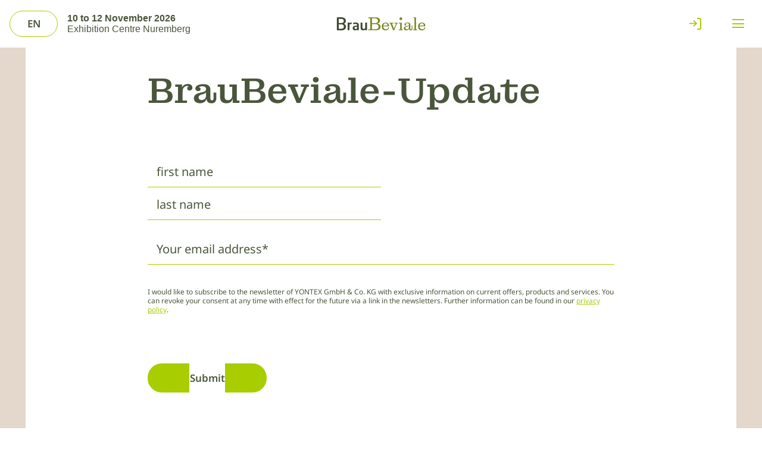

--- FILE ---
content_type: text/html
request_url: https://www.braubeviale.com/en-US/press/
body_size: 14804
content:
<!DOCTYPE html>
<html lang="en">
	<head>
		<meta charset="utf-8" />
		<link rel="icon" href="../../favicon.png" />
		<link rel="stylesheet" href="https://use.typekit.net/lso4iot.css" />
		<link rel="preconnect" href="//app.usercentrics.eu" />
		<link rel="preconnect" href="//api.usercentrics.eu" />
		<link rel="preload" href="//app.usercentrics.eu/browser-ui/latest/loader.js" as="script" />

		<script>
			var dataLayer = [];
		</script>
		<!-- Google Tag Manager -->
		<script>
			(function (w, d, s, l, i) {
				w[l] = w[l] || [];
				w[l].push({ 'gtm.start': new Date().getTime(), event: 'gtm.js' });
				var f = d.getElementsByTagName(s)[0],
					j = d.createElement(s),
					dl = l != 'dataLayer' ? '&l=' + l : '';
				j.async = true;
				j.src = 'https://www.googletagmanager.com/gtm.js?id=' + i + dl;
				f.parentNode.insertBefore(j, f);
			})(window, document, 'script', 'dataLayer', 'GTM-N648PT8H');
		</script>
		<script>
			setTimeout(() => {
				document.body.classList.remove('preload');
			}, 1000);
		</script>
		<!-- End Google Tag Manager -->

		<meta name="viewport" content="width=device-width" />
		
		<link href="../../_app/immutable/assets/0.DdBoqy35.css" rel="stylesheet">
		<link href="../../_app/immutable/assets/6.C0LMOCQC.css" rel="stylesheet">
		<link href="../../_app/immutable/assets/BlockFABCTA.B1Jg2gc4.css" rel="stylesheet">
		<link href="../../_app/immutable/assets/ArticleHeader.DoIWy70U.css" rel="stylesheet">
		<link href="../../_app/immutable/assets/BlockAds.C0_Bs7pa.css" rel="stylesheet">
		<link href="../../_app/immutable/assets/BlockArticleArchive.Cs9JZO6i.css" rel="stylesheet">
		<link href="../../_app/immutable/assets/PrimaryButton.Ccn0EsBZ.css" rel="stylesheet">
		<link href="../../_app/immutable/assets/Circle.ngyatlhU.css" rel="stylesheet">
		<link href="../../_app/immutable/assets/BlockAup.Cy56f9Pq.css" rel="stylesheet">
		<link href="../../_app/immutable/assets/DevBlockExhibitor.BernBOtR.css" rel="stylesheet">
		<link href="../../_app/immutable/assets/sessions.DRVYMPDs.css" rel="stylesheet">
		<link href="../../_app/immutable/assets/ShareButton.BmBeiiyM.css" rel="stylesheet">
		<link href="../../_app/immutable/assets/BlockIntro.EldsJkhg.css" rel="stylesheet">
		<link href="../../_app/immutable/assets/BlockInfobox.B5f9Snys.css" rel="stylesheet">
		<link href="../../_app/immutable/assets/AnimatedDownloadIcon.DgZrTdEJ.css" rel="stylesheet">
		<link href="../../_app/immutable/assets/IconLink.BlyS4Nad.css" rel="stylesheet">
		<link href="../../_app/immutable/assets/TertiaryButton.D6-ZYbmU.css" rel="stylesheet">
		<link href="../../_app/immutable/assets/DoubleCirclesBlur.COU8-nnK.css" rel="stylesheet">
		<link href="../../_app/immutable/assets/Accordeon.D8he4mF8.css" rel="stylesheet">
		<link href="../../_app/immutable/assets/IconMail.B4MG5lK4.css" rel="stylesheet">
		<link href="../../_app/immutable/assets/IconPhone.BC7umNWl.css" rel="stylesheet">
		<link href="../../_app/immutable/assets/VirtualGroupScroller.BanGqCX2.css" rel="stylesheet">
		<link href="../../_app/immutable/assets/BlockCompanyCardScroller.C0VtrGXj.css" rel="stylesheet">
		<link href="../../_app/immutable/assets/CompanyCard.Cm62RBy3.css" rel="stylesheet">
		<link href="../../_app/immutable/assets/BlockAupPressInfos.Dywy3SeR.css" rel="stylesheet">
		<link href="../../_app/immutable/assets/BlockAuthor.CdWPTiR_.css" rel="stylesheet">
		<link href="../../_app/immutable/assets/BlockBlogFrontpage.B9Trkzyz.css" rel="stylesheet">
		<link href="../../_app/immutable/assets/ListSearch.DV9x9cMv.css" rel="stylesheet">
		<link href="../../_app/immutable/assets/ListSearchFilter.BKrs1hiE.css" rel="stylesheet">
		<link href="../../_app/immutable/assets/searchbar.Cds-jm7k.css" rel="stylesheet">
		<link href="../../_app/immutable/assets/BlogCard.xkhv6vmB.css" rel="stylesheet">
		<link href="../../_app/immutable/assets/BlockBlogRelatedPosts.yVljZhEt.css" rel="stylesheet">
		<link href="../../_app/immutable/assets/BlockBuilder.CaGwS3YB.css" rel="stylesheet">
		<link href="../../_app/immutable/assets/blockbuilder.B_Own6NM.css" rel="stylesheet">
		<link href="../../_app/immutable/assets/BlockCTA.BDHO785y.css" rel="stylesheet">
		<link href="../../_app/immutable/assets/BlockCTABottom.4kR2F2Wg.css" rel="stylesheet">
		<link href="../../_app/immutable/assets/BlockCalculator.lftBnPWI.css" rel="stylesheet">
		<link href="../../_app/immutable/assets/Loading.D08De6tL.css" rel="stylesheet">
		<link href="../../_app/immutable/assets/BlockChatbot.VM-_JZAb.css" rel="stylesheet">
		<link href="../../_app/immutable/assets/BlockCompanyGrid.jX2gVE0Z.css" rel="stylesheet">
		<link href="../../_app/immutable/assets/BlockCompletePackage.Cx4ftQNE.css" rel="stylesheet">
		<link href="../../_app/immutable/assets/swiper-bundle.GLDS3SWX.css" rel="stylesheet">
		<link href="../../_app/immutable/assets/BlockConfirmation.BWMkXw-c.css" rel="stylesheet">
		<link href="../../_app/immutable/assets/Rotating_Circles.DsPK1xAL.css" rel="stylesheet">
		<link href="../../_app/immutable/assets/BlockContact.CUUuJbdF.css" rel="stylesheet">
		<link href="../../_app/immutable/assets/BlockContactProfile.CA755hfL.css" rel="stylesheet">
		<link href="../../_app/immutable/assets/BlockContactProfileGrid.MS8_z5iN.css" rel="stylesheet">
		<link href="../../_app/immutable/assets/BlockContentHub.-KUhBeY0.css" rel="stylesheet">
		<link href="../../_app/immutable/assets/BlockContentTeaserMultiImage.k_0NH6pE.css" rel="stylesheet">
		<link href="../../_app/immutable/assets/BlockContentTeaserSingleImage.CnCHpnZ3.css" rel="stylesheet">
		<link href="../../_app/immutable/assets/BlockCopyright.Cfux0bYy.css" rel="stylesheet">
		<link href="../../_app/immutable/assets/BlockCountdown.CGK5Maf2.css" rel="stylesheet">
		<link href="../../_app/immutable/assets/BlockCrossLinksBraubeviale.CRC07qH3.css" rel="stylesheet">
		<link href="../../_app/immutable/assets/BlockDataProtection.CE2zo0AJ.css" rel="stylesheet">
		<link href="../../_app/immutable/assets/BlockDownloads._aY5szJR.css" rel="stylesheet">
		<link href="../../_app/immutable/assets/BlockExhibitors.MMGVH6tO.css" rel="stylesheet">
		<link href="../../_app/immutable/assets/BlockFaqs.C4mHvCtn.css" rel="stylesheet">
		<link href="../../_app/immutable/assets/BlockFloorplan.DAJ8A7cG.css" rel="stylesheet">
		<link href="../../_app/immutable/assets/BlockFullscreenImage.DdWsD7sU.css" rel="stylesheet">
		<link href="../../_app/immutable/assets/BlockGallery.vKKGj4dC.css" rel="stylesheet">
		<link href="../../_app/immutable/assets/BlockGetBooth.DGLMfDms.css" rel="stylesheet">
		<link href="../../_app/immutable/assets/BlockGroupCta.BvAiNGAM.css" rel="stylesheet">
		<link href="../../_app/immutable/assets/BlockHallplan.CF27bCjs.css" rel="stylesheet">
		<link href="../../_app/immutable/assets/BlockHeader.8H9G5ofp.css" rel="stylesheet">
		<link href="../../_app/immutable/assets/BlockHeaderImage.BBkZ0y12.css" rel="stylesheet">
		<link href="../../_app/immutable/assets/BlockHeaderLandingPage.CY_Job5t.css" rel="stylesheet">
		<link href="../../_app/immutable/assets/BlockHeroBrauBev.VdMy84c3.css" rel="stylesheet">
		<link href="../../_app/immutable/assets/Video.CpYYpmHw.css" rel="stylesheet">
		<link href="../../_app/immutable/assets/BlockHeroScrollIntro.BbEXejbG.css" rel="stylesheet">
		<link href="../../_app/immutable/assets/BlockHeroBrauBev.B0Hfg-8l.css" rel="stylesheet">
		<link href="../../_app/immutable/assets/BlockImageCircle.BG4T9_ck.css" rel="stylesheet">
		<link href="../../_app/immutable/assets/BlockImageGallery.Dt18hMvb.css" rel="stylesheet">
		<link href="../../_app/immutable/assets/BlockImpressions.BMgh4i67.css" rel="stylesheet">
		<link href="../../_app/immutable/assets/BlockImprint.BrnpgZ7K.css" rel="stylesheet">
		<link href="../../_app/immutable/assets/BlockInterferer.C6cf0XbI.css" rel="stylesheet">
		<link href="../../_app/immutable/assets/BlockInterview.ChnPOaLR.css" rel="stylesheet">
		<link href="../../_app/immutable/assets/BlockIntroText.eU3U23jz.css" rel="stylesheet">
		<link href="../../_app/immutable/assets/BlockKeyfacts.DXwyvLqj.css" rel="stylesheet">
		<link href="../../_app/immutable/assets/BlockLegal.D1mel1eu.css" rel="stylesheet">
		<link href="../../_app/immutable/assets/BlockMediaDatabase.-m_-Ny2w.css" rel="stylesheet">
		<link href="../../_app/immutable/assets/BlockMediaFileBrowser.BLfwQJgs.css" rel="stylesheet">
		<link href="../../_app/immutable/assets/BlockNewsletter.qYXs_OB4.css" rel="stylesheet">
		<link href="../../_app/immutable/assets/BlockOnPageNavi.DG1hMMm6.css" rel="stylesheet">
		<link href="../../_app/immutable/assets/BlockParticipate.DYkXMGFR.css" rel="stylesheet">
		<link href="../../_app/immutable/assets/BlockPartner.Cfnqr_dX.css" rel="stylesheet">
		<link href="../../_app/immutable/assets/BlockPartnerCard.C50GRhd7.css" rel="stylesheet">
		<link href="../../_app/immutable/assets/PartnerCard.Byxqhc2k.css" rel="stylesheet">
		<link href="../../_app/immutable/assets/BlockPress.Dmvwiuni.css" rel="stylesheet">
		<link href="../../_app/immutable/assets/BlockQuotes.B-9yDIwj.css" rel="stylesheet">
		<link href="../../_app/immutable/assets/BlockQuotesBraubeviale.BogUfpTU.css" rel="stylesheet">
		<link href="../../_app/immutable/assets/BlockRegisterForm.CSiziZx3.css" rel="stylesheet">
		<link href="../../_app/immutable/assets/BlockRequestSwitch.CbLvV_NC.css" rel="stylesheet">
		<link href="../../_app/immutable/assets/BlockSectionHeader.6Z75SXi-.css" rel="stylesheet">
		<link href="../../_app/immutable/assets/BlockSemiCircleImage.CRUeG6XN.css" rel="stylesheet">
		<link href="../../_app/immutable/assets/BlockServicePartners.DY4Os16L.css" rel="stylesheet">
		<link href="../../_app/immutable/assets/BlockSlider.BUYK4FbF.css" rel="stylesheet">
		<link href="../../_app/immutable/assets/BlockSummary.SdfLd-Z3.css" rel="stylesheet">
		<link href="../../_app/immutable/assets/BlockTable.B17svUNu.css" rel="stylesheet">
		<link href="../../_app/immutable/assets/BlockTickets.CMNH0XCF.css" rel="stylesheet">
		<link href="../../_app/immutable/assets/BlockTimeline.DTTZC279.css" rel="stylesheet">
		<link href="../../_app/immutable/assets/BlockTitle.CKIKQFwV.css" rel="stylesheet">
		<link href="../../_app/immutable/assets/BlockTitledGrid.BDlTiF7d.css" rel="stylesheet">
		<link href="../../_app/immutable/assets/BlogHeader.BFIRQgcL.css" rel="stylesheet">
		<link href="../../_app/immutable/assets/ScrollButton.BQ1xvkXl.css" rel="stylesheet">
		<link rel="modulepreload" href="../../_app/immutable/entry/start.eMqvbS_g.js">
		<link rel="modulepreload" href="../../_app/immutable/chunks/entry.CZz_e5L_.js">
		<link rel="modulepreload" href="../../_app/immutable/chunks/scheduler.muoe8-2O.js">
		<link rel="modulepreload" href="../../_app/immutable/entry/app.De2dSJrw.js">
		<link rel="modulepreload" href="../../_app/immutable/chunks/3.x3_AqMOQ.js">
		<link rel="modulepreload" href="../../_app/immutable/chunks/index.CSCoPZdf.js">
		<link rel="modulepreload" href="../../_app/immutable/nodes/0.CEKFo5dj.js">
		<link rel="modulepreload" href="../../_app/immutable/chunks/globals.D0QH3NT1.js">
		<link rel="modulepreload" href="../../_app/immutable/nodes/6.ClUzXSKL.js">
		<link rel="modulepreload" href="../../_app/immutable/chunks/BlockFABCTA.DUr7XNZe.js">
		<link rel="modulepreload" href="../../_app/immutable/chunks/stores.HhpqpSOf.js">
		<link rel="modulepreload" href="../../_app/immutable/chunks/ScrollButton.sypLgRJM.js"><title>BrauBeviale | Press</title><!-- HEAD_svelte-1idunpb_START --><!-- HEAD_svelte-1idunpb_END --><!-- HEAD_svelte-1qdn2uk_START --><meta name="description" content="BrauBeviale | Press"><meta property="og:title" content="BrauBeviale | Press"><meta property="og:description" content="BrauBeviale | Press"><meta property="og:type" content="website"><meta property="og:image" content="/assets/dc9da192-90be-4877-a7ef-516d4cf253b6.jpg"><!-- HEAD_svelte-1qdn2uk_END -->
	</head>
	<body data-sveltekit-preload-data="hover" class="preload">
		<div style="display: contents">   <div data-sveltekit-reload>         <menu class="svelte-62kuw6"><div class="menu-wrapper svelte-62kuw6">   <div class="logo svelte-62kuw6"><button class="image svelte-62kuw6" title="Homepage" aria-label="Homepage"><div class="tt-helper" style="position: absolute"></div> <img data-directus-id="/assets/53335806-b613-4985-a4da-d81dada6139c.svg" src="/assets/53335806-b613-4985-a4da-d81dada6139c.svg" alt="" class="svelte-62kuw6"></button></div> <div class="right center-content svelte-62kuw6"> <a class="menu-icon logout-container svelte-62kuw6" href="https://auth.profairs.de/realms/yontex/protocol/openid-connect/auth?client_id=profairs-exhibitor-area&amp;redirect_uri=https%3A%2F%2Fyontex.profairs.de&amp;scope=email%20openid&amp;response_type=code" aria-label="Login" target="_blank"><img src="/icons/pfeil-logout.svg" class="logout-arrow svelte-62kuw6" alt="" role="presentation"> <img class="logout-clamp svelte-62kuw6" src="/icons/klammer-logout.svg" alt="" role="presentation"> </a>   <div class="button_container center-content svelte-62kuw6"> <button class="menu_button center-content svelte-62kuw6" aria-label="Open Menu" title="Open Menu"><div class="hover-effect svelte-62kuw6"></div> <div class="hamburger svelte-62kuw6"><div style="display: contents; --border-radius:0px; --padding:0px; --layer-width:20px; --layer-height:2px; --layer-spacing:4.5px; --color:#a8cd00; --active-color:#a8cd00;">  <button class="hamburger hamburger--spin svelte-jas1sv" aria-label="Hamburger menu"><span class="hamburger-box svelte-jas1sv" data-svelte-h="svelte-kk1wi2"><span class="hamburger-inner svelte-jas1sv"></span></span> </button></div></div></button></div></div></div> </menu>     <div class="header svelte-8ndlh7"> <div class="block svelte-1sh0fkm header-two"><div class="header-variant-mobile svelte-fhxowq"><div class="top svelte-fhxowq"></div> <div class="bottom svelte-fhxowq"><div class="circle svelte-fhxowq"><div class="circle-content svelte-fhxowq"><span class="m-0 svelte-fhxowq"><!-- HTML_TAG_START -->Press area<!-- HTML_TAG_END --></span> <h1 class="m-0 svelte-fhxowq"><!-- HTML_TAG_START -->Information for press and media<!-- HTML_TAG_END --></h1> </div></div></div> </div> </div></div>  <div class="content svelte-8ndlh7"><div class="block svelte-8ndlh7" style="--block-background: #E3D8CB;">[object Object] <div class="wrap svelte-2kgvbm" style=""><div class="block green svelte-2kgvbm"><!-- HTML_TAG_START --><p>Welcome to the BrauBeviale press area! Thank you for your interest in the European trade fair for the beverage industry. Below we have compiled information for journalists, press representatives, PR experts, content creators, influencers and bloggers.</p><!-- HTML_TAG_END --></div> </div> </div><div class="block svelte-8ndlh7" style="--block-background: #FFFFFF;">[object Object] <div class="block-container svelte-1opikgk"> <div class="wrap svelte-17fk1nu   mobileSmall" id=""><div class="block svelte-17fk1nu" style="height: 587px; width: 587px;"><div id="circle-2" class="animated-circle svelte-17fk1nu  mobileSmall" style="--dimensions: 587"></div> <div id="circle-3" class="animated-circle svelte-17fk1nu  mobileSmall" style="--dimensions: 587"></div> <div id="circle-1" class="animated-circle svelte-17fk1nu  mobileSmall" style="--dimensions: 587"></div> <div id="circle-bg" class="svelte-17fk1nu mobileSmall"></div> <div class="block-content col svelte-1opikgk" id="press-distribution" style="--formHeight: 0px;}"><div class="intro-content svelte-1opikgk"><h2 class="h3 m-0 svelte-1opikgk"><!-- HTML_TAG_START -->Press mailing list registration<!-- HTML_TAG_END --></h2> <p class="m-0 svelte-1opikgk"><!-- HTML_TAG_START -->Would you like to receive all the latest press information about BrauBeviale? Then join our press distribution list and stay informed at all times.<!-- HTML_TAG_END --></p> <button class="button svelte-3en414" style="--border-color: #A8CD00; --active-color: #ffffff; --hover-color:#ffd22e; --background-color:transparent;"><div class="border svelte-3en414"></div>  <p style="color: #4A563C" class="svelte-3en414"><!-- HTML_TAG_START -->Sign up now<!-- HTML_TAG_END --></p></button></div></div></div> </div> <div class="form-modal svelte-1opikgk"><div class="form-modal-content col center-content svelte-1opikgk"><div class="content svelte-1opikgk"><h2 class="h1 m-0 svelte-1opikgk"><!-- HTML_TAG_START -->Press distribution list registration<!-- HTML_TAG_END --></h2></div> <div class="hubspot-container svelte-1opikgk" data-svelte-h="svelte-zka3tc"><div class="hubspot-content"><div id="hubspotForm" class="center-content"></div></div></div></div></div> </div> </div><div class="block svelte-8ndlh7" style="--block-background: #FFFFFF;">[object Object]  <div class="wrap svelte-1wk65mb"><div class="header-container flex col svelte-1wk65mb"><div class="header-content svelte-1wk65mb"><div class="group svelte-1wk65mb"> <h2 class="green svelte-1wk65mb"><!-- HTML_TAG_START -->Press releases<!-- HTML_TAG_END --></h2></div>  <div class="circle-component svelte-1a3esf1 primary" style="
        background: undefined;
        width: 240px;
        height: 240px;
        
        right: 0%;
        
        bottom: -5%;
    "> </div> <div class="circle-component svelte-1a3esf1    accentMedium" style="
        background: undefined;
        width: 220px;
        height: 220px;
        
        right: 20%;
        top: 0%;
        
    "> </div> <div class="circle-component svelte-1a3esf1      glassSecondary" style="
        background: undefined;
        width: 440px;
        height: 440px;
        
        right: 0%;
        top: 28%;
        
    "> </div></div></div> <div class="content svelte-1wk65mb"><div class="list svelte-1wk65mb"> <a class="card svelte-1ozase5" href="braubeviale-2024-positive-signals-from-market"><div class="tt-helper" style="position: absolute"></div> <img class="bg-image svelte-1ozase5" data-directus-id="/assets/1080p21keysep12eef6f503-ccae-49f0-9260-71af67aa0fe5.jpg" src="/assets/1080p21keysep12eef6f503-ccae-49f0-9260-71af67aa0fe5.jpg" alt=""> <div class="overlay svelte-1ozase5"></div> <div class="content svelte-1ozase5"><div class="date svelte-1ozase5">03 December 2024</div> <div class="text-content svelte-1ozase5"><p class="svelte-1ozase5">Press release</p> <h3 class="svelte-1ozase5">BrauBeviale 2024 - Positive signals from the market</h3></div> <div class="button-container svelte-1ozase5"><a class="blog-button svelte-1ozase5" href="braubeviale-2024-positive-signals-from-market">read on <img class="arrow-icon svelte-1ozase5" src="/icons/nav-arrow-right.svg" alt="" role="presentation"></a></div></div> </a> <a class="card svelte-1ozase5" href="braubeviale-impulses-for-practitioners"><div class="tt-helper" style="position: absolute"></div> <img class="bg-image svelte-1ozase5" data-directus-id="/assets/1080p21keysep1265b5ea1d-83fd-4f7b-a1fe-e48df32cb74d.jpg" src="/assets/1080p21keysep1265b5ea1d-83fd-4f7b-a1fe-e48df32cb74d.jpg" alt=""> <div class="overlay svelte-1ozase5"></div> <div class="content svelte-1ozase5"><div class="date svelte-1ozase5">19 November 2024</div> <div class="text-content svelte-1ozase5"><p class="svelte-1ozase5">Press release</p> <h3 class="svelte-1ozase5">BrauBeviale – impulses for practitioners</h3></div> <div class="button-container svelte-1ozase5"><a class="blog-button svelte-1ozase5" href="braubeviale-impulses-for-practitioners">read on <img class="arrow-icon svelte-1ozase5" src="/icons/nav-arrow-right.svg" alt="" role="presentation"></a></div></div> </a> <a class="card svelte-1ozase5" href="braubeviale-beverage-logistics"><div class="tt-helper" style="position: absolute"></div> <img class="bg-image svelte-1ozase5" data-directus-id="/assets/1080p21keysep128c7dc12b-2140-4a96-b30b-3d40683764bf.jpg" src="/assets/1080p21keysep128c7dc12b-2140-4a96-b30b-3d40683764bf.jpg" alt=""> <div class="overlay svelte-1ozase5"></div> <div class="content svelte-1ozase5"><div class="date svelte-1ozase5">5 November 2024</div> <div class="text-content svelte-1ozase5"><p class="svelte-1ozase5">Press release</p> <h3 class="svelte-1ozase5">BrauBeviale – established as meeting point for beverage logistics</h3></div> <div class="button-container svelte-1ozase5"><a class="blog-button svelte-1ozase5" href="braubeviale-beverage-logistics">read on <img class="arrow-icon svelte-1ozase5" src="/icons/nav-arrow-right.svg" alt="" role="presentation"></a></div></div> </a> <div class="button-bar svelte-1wk65mb"><button class="button svelte-3en414" style="--border-color: #A8CD00; --active-color: #ffffff; --hover-color:#ffd22e; --background-color:transparent;"><div class="border svelte-3en414"></div>  <p style="color: #4A563C" class="svelte-3en414"><!-- HTML_TAG_START -->Show more<!-- HTML_TAG_END --></p></button></div></div></div> </div> </div><div class="block svelte-8ndlh7" style="--block-background: #FFFFFF;">[object Object] <div class="wrap svelte-woaarq"><div class="block svelte-woaarq"><h2 id="headline" class="svelte-woaarq"><!-- HTML_TAG_START -->Media database BrauBeviale<!-- HTML_TAG_END --></h2> <a class="button svelte-3en414" href="https://braubeviale.de/en-US/media-download-press" target="_blank" style="--border-color: #A8CD00; --hover-color:#ffd22e; --background-color:transparent;"><div class="border svelte-3en414"></div> <div class="icon-container svelte-1hrc3tc"><img src="/icons/externallink-ground.svg" alt="Link" class="static-part svelte-1hrc3tc"> <img src="/icons/externallink-arrow.svg" alt="Link" class="dynamic-part svelte-1hrc3tc"> </div> <p style="color: #4a563c" class="svelte-3en414"><!-- HTML_TAG_START -->To the media database<!-- HTML_TAG_END --></p></a> <div class="legal-text-block svelte-woaarq"><!-- HTML_TAG_START --><p class="x_MsoNormal"><span style="font-size: 10.0pt; font-family: 'Arial',sans-serif;">All images, graphics and video files are protected by copyright and ancillary copyright. Use is only permitted for the purpose of producing advertising and information material for YONTEX GmbH &amp; Co. KG and for journalistic reports on YONTEX GmbH &amp; Co. KG, its events and subsidiaries, unless YONTEX GmbH &amp; Co. KG has specifically granted the user permission for use for other purposes. Any other use whatsoever, in particular distribution to third parties free of charge or in return for payment, is expressly prohibited. By downloading the files, you agree to these terms of use.</span></p>
<p class="x_MsoNormal"><span style="font-size: 10.0pt; font-family: 'Arial',sans-serif;">Copyright: YONTEX GmbH &amp; Co. KG / Heiko Stahl / Frank Boxler / Thomas Geiger</span></p><!-- HTML_TAG_END --></div></div> </div> </div><div class="block svelte-8ndlh7" style="--block-background: #FFFFFF;">[object Object]  <div class="wrap svelte-1viepqx"><div class="block svelte-1viepqx"><div class="circle-green svelte-1viepqx"></div> <div class="circle-transparent svelte-1viepqx"></div> <div class="content row gap-30 m-col svelte-1viepqx"><div class="col gap-15 image-container svelte-1viepqx"><div class="tt-helper" style="position: absolute"></div> <img data-directus-id="/assets/contact21keysep12818b77d5-ad59-4f35-b5c9-63f9294ab1b4.JPG" src="/assets/contact21keysep12818b77d5-ad59-4f35-b5c9-63f9294ab1b4.JPG" alt="Susanne Blüml, PR Manager" class="svelte-1viepqx"> <p class="small m-0 green">Susanne Blüml, PR Manager</p></div> <div class="col gap-30 text-container svelte-1viepqx"><div class="col gap-15"><h2 class="m-0 green">Press contact BrauBeviale</h2> <p class="m-0 green">Do you have questions about BrauBeviale? I will be happy to support you with your reporting on BrauBeviale and look forward to your enquiry.</p></div> <div class="col gap-15"><a class="button svelte-3en414" href="mailto:press.braubeviale@yontex.com" target="_blank" style="--border-color: #A8CD00; --hover-color:#ffd22e; --background-color:transparent;"><div class="border svelte-3en414"></div> <div class="icon-container svelte-1hrc3tc"><img src="/icons/externallink-ground.svg" alt="Link" class="static-part svelte-1hrc3tc"> <img src="/icons/externallink-arrow.svg" alt="Link" class="dynamic-part svelte-1hrc3tc"> </div> <p style="color: #4A563C" class="svelte-3en414"><!-- HTML_TAG_START -->press.braubeviale@yontex.com<!-- HTML_TAG_END --></p></a> </div><div class="col gap-15"><a class="button svelte-3en414" href="tel:+491601017253" target="_blank" style="--border-color: #A8CD00; --hover-color:#ffd22e; --background-color:transparent;"><div class="border svelte-3en414"></div> <div class="icon-container svelte-1hrc3tc"><img src="/icons/externallink-ground.svg" alt="Link" class="static-part svelte-1hrc3tc"> <img src="/icons/externallink-arrow.svg" alt="Link" class="dynamic-part svelte-1hrc3tc"> </div> <p style="color: #4A563C" class="svelte-3en414"><!-- HTML_TAG_START -->+49 160 1017253<!-- HTML_TAG_END --></p></a> </div></div></div></div> </div> </div><div class="block svelte-8ndlh7" style="--block-background: #FFFFFF;">[object Object]  <div class="block-container"><div class="center-content col block-content svelte-s3ulxc"><div class="tt-helper" style="position: absolute"></div> <img class="header-image svelte-s3ulxc" data-directus-id="/assets/1080p21keysep12180e3dd2-6e64-4699-9ae0-9557cf408821.jpg" src="/assets/1080p21keysep12180e3dd2-6e64-4699-9ae0-9557cf408821.jpg" alt=""> <div class="builder-content col center-content svelte-s3ulxc" data-liststyle="green"> <!-- HTML_TAG_START --><h2>Key facts and trade fair profile of BrauBeviale</h2>
<p>True to the motto &lsquo;We connect diversity&rsquo;, BrauBeviale has real highlights in store for beverage producers or bottlers of beer, mineral water, soft drinks and juices as well as wine, sparkling wine and spirits:</p>
<p><strong>The European trade fair brings the beverage industry together at the Exhibition Centre Nuremberg.</strong></p>
<p>The exhibitors at BrauBeviale cover the entire beverage production process chain - from raw materials to bottling, packaging and marketing at the point of sale. Tradition and many years of experience meet inspiration and the latest trends. For visitors from over 135 countries and for the more than 950 exhibitors, BrauBeviale is a central platform for making a joint start on something new and providing important impetus for the entire beverage industry. As a trade fair, BrauBeviale is aimed exclusively at entrepreneurs and managers, executives and employees from the beverage industry and supplier sectors.</p>
<p><strong>BrauBeviale takes place annually. The years in which <a href="https://www.drinktec.com/de-DE/home" target="_blank" rel="noopener">drinktec</a> takes place &ndash; another YONTEX trade fair &ndash; are an exception.</strong></p><!-- HTML_TAG_END --> <div class="extra-content col svelte-s3ulxc"> </div></div></div> </div> </div><div class="block svelte-8ndlh7" style="--block-background: #FFFFFF;">[object Object] <div class="block svelte-1goili0" id="keyfacts"><div class="key-fact-section svelte-1goili0"><div class="keyfacts-entries svelte-1goili0" style=""><div class="keyfacts-component svelte-vzc0t"><p class="keyfact-title svelte-vzc0t"> <span>30,821</span> </p> <p class="keyfact-value svelte-vzc0t"><!-- HTML_TAG_START -->Visitors<!-- HTML_TAG_END --></p> </div><div class="keyfacts-component svelte-vzc0t"><p class="keyfact-title svelte-vzc0t"> <span>858</span> </p> <p class="keyfact-value svelte-vzc0t"><!-- HTML_TAG_START -->Exhibitors<!-- HTML_TAG_END --></p> </div><div class="keyfacts-component svelte-vzc0t"><p class="keyfact-title svelte-vzc0t"> <span>9</span> </p> <p class="keyfact-value svelte-vzc0t"><!-- HTML_TAG_START -->Halls along the beverage production and marketing process chain<!-- HTML_TAG_END --></p> </div><div class="keyfacts-component svelte-vzc0t"><p class="keyfact-title svelte-vzc0t"> <span>35,403</span> <span>sqm</span></p> <p class="keyfact-value svelte-vzc0t"><!-- HTML_TAG_START -->Exhibition space<!-- HTML_TAG_END --></p> </div></div> <div class="overlay section-heading-overlay svelte-1goili0" style="justify-content: flex-start; z-index: 100"><div class="section-heading morphism svelte-1goili0"><h2 class="m-0 keyfacts-header svelte-1goili0"><!-- HTML_TAG_START -->Keyfacts of BrauBeviale<!-- HTML_TAG_END --></h2> <p class="keyfacts-sub-header">Show report BrauBeviale 2024</p></div></div> <div class="overlay svelte-1goili0" style="z-index: 1" data-svelte-h="svelte-v4486g"><div class="background-graphic svelte-1goili0"></div></div> <div class="overlay svelte-1goili0" style="z-index: 5;"><div class="graphic svelte-1goili0"> <div class="video-component svelte-ypsuyg"><video loop id="video_background" autoplay muted playsinline style="width:100%" preload="true" class="svelte-ypsuyg"><source id="video" src="/assets/99267069-3f5d-4996-b14c-55e04a354759.mp4" type="video/mp4"></video> </div></div></div></div> </div> </div><div class="block svelte-8ndlh7" style="--block-background: #F7F3EF;">[object Object] <div class="group-container svelte-1w5ukj7" style="background-color: #F7F3EF;"> </div> </div><div class="block svelte-8ndlh7" style="--block-background: #FFFFFF;">[object Object]  <div class="wrap svelte-xkumtn"><div class="decoration-container svelte-xkumtn"><div class="circle-component svelte-1a3esf1 primary" style="
        background: undefined;
        width: 300px;
        height: 300px;
        
        right: -20%;
        top: 0%;
        
    "> </div> <div class="circle-component svelte-1a3esf1    accentMedium" style="
        background: undefined;
        width: 800px;
        height: 800px;
        
        right: 30%;
        top: 35%;
        
    "> </div> <div class="circle-component svelte-1a3esf1     glass" style="
        background: undefined;
        width: 800px;
        height: 800px;
        
        right: -50%;
        top: 0%;
        
    "> </div></div> <div class="block svelte-xkumtn"><div class="header-container svelte-xkumtn"><h2 class="svelte-xkumtn"><!-- HTML_TAG_START -->Further information for your visit to BrauBeviale<!-- HTML_TAG_END --></h2></div> <div class="card-container svelte-xkumtn"><a class="link-card svelte-xkumtn" href="/en-US/exhibitors-and-products"><div class="tt-helper" style="position: absolute"></div> <img data-directus-id="/assets/048fceeb-0897-4d12-b828-1b4af702f022.jpg" src="/assets/048fceeb-0897-4d12-b828-1b4af702f022.jpg" alt="" class="svelte-xkumtn">  <div class="overlay svelte-xkumtn"></div> <div class="title svelte-xkumtn"><!-- HTML_TAG_START -->Exhibitors & Products 2024<!-- HTML_TAG_END --></div> </a><a class="link-card svelte-xkumtn" href="/en-US/visit/arrival-stay"><div class="tt-helper" style="position: absolute"></div> <img data-directus-id="/assets/5b0ae062-014a-41ea-adf9-360df01d0e2f.jpg" src="/assets/5b0ae062-014a-41ea-adf9-360df01d0e2f.jpg" alt="" class="svelte-xkumtn">  <div class="overlay svelte-xkumtn"></div> <div class="title svelte-xkumtn"><!-- HTML_TAG_START -->Travel & stay<!-- HTML_TAG_END --></div> </a><a class="link-card svelte-xkumtn" href="/en-US/visit/on-site"><div class="tt-helper" style="position: absolute"></div> <img data-directus-id="/assets/2e6bef76-2515-47f5-9e11-6aec39200599.jpg" src="/assets/2e6bef76-2515-47f5-9e11-6aec39200599.jpg" alt="" class="svelte-xkumtn">  <div class="overlay svelte-xkumtn"></div> <div class="title svelte-xkumtn"><!-- HTML_TAG_START -->On site<!-- HTML_TAG_END --></div> </a></div></div> </div> </div></div> <footer class="svelte-wwjzwp"><div class="footer_full svelte-1qmqfkv"><div class="footer-bg-strip svelte-1qmqfkv"></div> <div class="content svelte-1qmqfkv"><div class="col_logo svelte-1qmqfkv"><div class="logo"><div class="tt-helper" style="position: absolute"></div> <img data-directus-id="/assets/2b283980-7fd5-4cdf-b4c0-62994b65a628.png" src="/assets/2b283980-7fd5-4cdf-b4c0-62994b65a628.png" alt=""></div> <div class="certs svelte-1qmqfkv"><div class="tt-helper" style="position: absolute"></div> <img data-directus-id="/assets/821366f9-35c1-42eb-b91e-ed389cc0bd4f.png" src="/assets/821366f9-35c1-42eb-b91e-ed389cc0bd4f.png" alt="" class="svelte-1qmqfkv"> </div></div> <div class="col_update"><div class="block"><div class="block-content col svelte-10rcjif" style="--formHeight: 0px;}"><div class="intro-content svelte-10rcjif"><h2 class="h3 m-0 svelte-10rcjif"><!-- HTML_TAG_START -->BrauBeviale-Update<!-- HTML_TAG_END --></h2> <p class="m-0 svelte-10rcjif"><!-- HTML_TAG_START -->Keep up to date with all the important information about BrauBeviale with our newsletter:<!-- HTML_TAG_END --></p> <button class="button svelte-3en414" style="--border-color: #A8CD00; --active-color: #ffffff; --hover-color:#ffd22e; --background-color:transparent;"><div class="border svelte-3en414"></div>  <p style="color: #4A563C" class="svelte-3en414"><!-- HTML_TAG_START -->Subscribe now<!-- HTML_TAG_END --></p></button></div> <div class="form-modal svelte-10rcjif"><div class="form-modal-content col center-content svelte-10rcjif"><div class="content svelte-10rcjif"><h2 class="h1 m-0 svelte-10rcjif"><!-- HTML_TAG_START -->BrauBeviale-Update<!-- HTML_TAG_END --></h2></div> <div class="hubspot-container svelte-10rcjif" data-svelte-h="svelte-1ahltol"><div class="hubspot-content"><div id="footerNewsletter" class="center-content svelte-10rcjif"></div></div></div></div></div></div> </div></div> <div class="col_contact"><div class="block svelte-9gn3o5"><p class="svelte-9gn3o5"><!-- HTML_TAG_START -->Contact for visitors<!-- HTML_TAG_END --></p> <a class="button svelte-3en414" href="tel:+4991188080703" target="_self" style="--border-color: #A8CD00; --hover-color:#ffd22e; --background-color:transparent;"><div class="border svelte-3en414"></div>  <p style="color: #4A563C" class="svelte-3en414"><!-- HTML_TAG_START -->+49 911 88080-703<!-- HTML_TAG_END --></p></a><a class="button svelte-3en414" href="mailto:exhibitor.braubeviale@yontex.com" target="_self" style="--border-color: #A8CD00; --hover-color:#ffd22e; --background-color:transparent;"><div class="border svelte-3en414"></div>  <p style="color: #4A563C" class="svelte-3en414"><!-- HTML_TAG_START -->exhibitor.braubeviale@yontex.com<!-- HTML_TAG_END --></p></a> </div></div> <div class="certs_mobile svelte-1qmqfkv"><div class="tt-helper" style="position: absolute"></div> <img data-directus-id="/assets/821366f9-35c1-42eb-b91e-ed389cc0bd4f.png" src="/assets/821366f9-35c1-42eb-b91e-ed389cc0bd4f.png" alt="" class="svelte-1qmqfkv"> </div></div> <div class="divider svelte-1qmqfkv"></div> <div class="row svelte-1qmqfkv"><div class="block"><div class="content svelte-1k62al4"><div class="heading svelte-1k62al4"><h5 class="svelte-1k62al4">Save the date</h5></div> <div class="events svelte-1k62al4" color="#4A563C"><div class="event svelte-1k62al4"><a href="https://www.drinktec.com/en-US/china-brew" target="_blank" class="svelte-1k62al4"><p class="title svelte-1k62al4"><!-- HTML_TAG_START -->China Brew China Beverage 2026<!-- HTML_TAG_END --></p> </a> <p class="p-small svelte-1k62al4"><!-- HTML_TAG_START -->12 - 15 October 2026<!-- HTML_TAG_END --></p> <p class="p-small svelte-1k62al4"><!-- HTML_TAG_START -->Shanghai New International Expo Centre (SNIEC), China<!-- HTML_TAG_END --></p> </div><div class="event svelte-1k62al4"><a href="https://www.braubeviale.de/en-US" target="_blank" class="svelte-1k62al4"><p class="title svelte-1k62al4"><!-- HTML_TAG_START -->BrauBeviale 2026<!-- HTML_TAG_END --></p> </a> <p class="p-small svelte-1k62al4"><!-- HTML_TAG_START -->10 - 12 November 2026<!-- HTML_TAG_END --></p> <p class="p-small svelte-1k62al4"><!-- HTML_TAG_START -->Nuremberg Exhibition Centre, Germany<!-- HTML_TAG_END --></p> </div><div class="event svelte-1k62al4"><a href="https://www.braubeviale.com/de-DE/home/" target="_blank" class="svelte-1k62al4"><p class="title svelte-1k62al4"><!-- HTML_TAG_START -->BrauBeviale 2027<!-- HTML_TAG_END --></p> </a> <p class="p-small svelte-1k62al4"><!-- HTML_TAG_START -->9 - 11 November 2027<!-- HTML_TAG_END --></p> <p class="p-small svelte-1k62al4"><!-- HTML_TAG_START -->Nuremberg Exhibition Centre, Germany<!-- HTML_TAG_END --></p> </div><div class="event svelte-1k62al4"><a href="https://www.drinktec.com/en-US/home" target="_blank" class="svelte-1k62al4"><p class="title svelte-1k62al4"><!-- HTML_TAG_START -->drinktec 2028<!-- HTML_TAG_END --></p> </a> <p class="p-small svelte-1k62al4"><!-- HTML_TAG_START -->11 - 15 September 2028<!-- HTML_TAG_END --></p> <p class="p-small svelte-1k62al4"><!-- HTML_TAG_START -->Trade Fair Center Messe München, Germany<!-- HTML_TAG_END --></p> </div></div></div> </div></div></div> <div class="socials_mobile svelte-1qmqfkv"><div class="socials_background"></div> <div class="block svelte-1qiyj4j"><h2 class="svelte-1qiyj4j">Follow us</h2> <div id="social-container" class="svelte-1qiyj4j"><a href="https://de.linkedin.com/company/braubeviale?trk=public_post_follow-view-profile" target="_blank" aria-label="LinkedIn"><div class="social-item svelte-1qiyj4j"><div class="tt-helper" style="position: absolute"></div> <img data-directus-id="/assets/5415445a-b20b-4dba-9ad6-1002f14757b9.svg" class="social-item-icon svelte-1qiyj4j" src="/assets/5415445a-b20b-4dba-9ad6-1002f14757b9.svg" alt="">  <div class="social-item-bg svelte-1qiyj4j"></div> </div></a><a href="https://de-de.facebook.com/braubeviale/" target="_blank" aria-label="Facebook"><div class="social-item svelte-1qiyj4j"><div class="tt-helper" style="position: absolute"></div> <img data-directus-id="/assets/ddce69ef-9d04-4f7a-96e7-032075c8f7c2.svg" class="social-item-icon svelte-1qiyj4j" src="/assets/ddce69ef-9d04-4f7a-96e7-032075c8f7c2.svg" alt="">  <div class="social-item-bg svelte-1qiyj4j"></div> </div></a><a href="https://www.youtube.com/channel/UCPb5WW60w3pe4GVaS58BJEg" target="_blank" aria-label="YouTube"><div class="social-item svelte-1qiyj4j"><div class="tt-helper" style="position: absolute"></div> <img data-directus-id="/assets/71e874c9-6d6e-4b57-99fb-6e824b469a4f.svg" class="social-item-icon svelte-1qiyj4j" src="/assets/71e874c9-6d6e-4b57-99fb-6e824b469a4f.svg" alt="">  <div class="social-item-bg svelte-1qiyj4j"></div> </div></a><a href="https://www.instagram.com/yontex_cosmos/" target="_blank" aria-label="Instagram"><div class="social-item svelte-1qiyj4j"><div class="tt-helper" style="position: absolute"></div> <img data-directus-id="/assets/5299094e-4c71-4976-b316-0ef935c7cb5b.svg" class="social-item-icon svelte-1qiyj4j" src="/assets/5299094e-4c71-4976-b316-0ef935c7cb5b.svg" alt="">  <div class="social-item-bg svelte-1qiyj4j"></div> </div></a></div> </div> </div> <div class="background svelte-wwjzwp"></div> <div class="footer_short svelte-wwjzwp"><div class="socials svelte-wwjzwp"><div class="block svelte-1qiyj4j"><h2 class="svelte-1qiyj4j">Follow us</h2> <div id="social-container" class="svelte-1qiyj4j"><a href="https://de.linkedin.com/company/braubeviale?trk=public_post_follow-view-profile" target="_blank" aria-label="LinkedIn"><div class="social-item svelte-1qiyj4j"><div class="tt-helper" style="position: absolute"></div> <img data-directus-id="/assets/5415445a-b20b-4dba-9ad6-1002f14757b9.svg" class="social-item-icon svelte-1qiyj4j" src="/assets/5415445a-b20b-4dba-9ad6-1002f14757b9.svg" alt="">  <div class="social-item-bg svelte-1qiyj4j"></div> </div></a><a href="https://de-de.facebook.com/braubeviale/" target="_blank" aria-label="Facebook"><div class="social-item svelte-1qiyj4j"><div class="tt-helper" style="position: absolute"></div> <img data-directus-id="/assets/ddce69ef-9d04-4f7a-96e7-032075c8f7c2.svg" class="social-item-icon svelte-1qiyj4j" src="/assets/ddce69ef-9d04-4f7a-96e7-032075c8f7c2.svg" alt="">  <div class="social-item-bg svelte-1qiyj4j"></div> </div></a><a href="https://www.youtube.com/channel/UCPb5WW60w3pe4GVaS58BJEg" target="_blank" aria-label="YouTube"><div class="social-item svelte-1qiyj4j"><div class="tt-helper" style="position: absolute"></div> <img data-directus-id="/assets/71e874c9-6d6e-4b57-99fb-6e824b469a4f.svg" class="social-item-icon svelte-1qiyj4j" src="/assets/71e874c9-6d6e-4b57-99fb-6e824b469a4f.svg" alt="">  <div class="social-item-bg svelte-1qiyj4j"></div> </div></a><a href="https://www.instagram.com/yontex_cosmos/" target="_blank" aria-label="Instagram"><div class="social-item svelte-1qiyj4j"><div class="tt-helper" style="position: absolute"></div> <img data-directus-id="/assets/5299094e-4c71-4976-b316-0ef935c7cb5b.svg" class="social-item-icon svelte-1qiyj4j" src="/assets/5299094e-4c71-4976-b316-0ef935c7cb5b.svg" alt="">  <div class="social-item-bg svelte-1qiyj4j"></div> </div></a></div> </div></div> <div class="legal_links svelte-wwjzwp"><button class="svelte-5ip77g"><p class="tiny svelte-5ip77g">Change cookie settings</p></button> <a href="/legal-notice" class="svelte-wwjzwp"><p class="tiny svelte-wwjzwp">Imprint</p> </a><a href="/data-protection" class="svelte-wwjzwp"><p class="tiny svelte-wwjzwp">Data protection</p> </a><a href="/assets/465600e1-7358-47bf-babc-32f4255d0a2d.pdf" class="svelte-wwjzwp"><p class="tiny svelte-wwjzwp">Terms &amp; Conditions</p> </a><a href="/assets/f34994dc-6407-4e0a-ba9d-49a4c647b79e.pdf" class="svelte-wwjzwp"><p class="tiny svelte-wwjzwp">Special Conditions</p> </a></div></div> </footer>  </div> 
			
			<script>
				{
					__sveltekit_14jdwfr = {
						base: new URL("../..", location).pathname.slice(0, -1)
					};

					const element = document.currentScript.parentElement;

					const data = [{"type":"data","data":null,"uses":{}},{"type":"data","data":(function(a){a.id=2;a.footer_braubev_id="7428ac79-2bc6-4858-8d80-ed82e67b7edf";a.languages_code="en-US";a.privacy_button_label="Change cookie settings";return {language:"en-US",page:{full_footer:true,show_newsletter:true,parent:null,page_theme_color:"default",needs_profairs_data:false,translations:[{languages_code:"de-DE",slug:"presse",meta_title:"BrauBeviale | Presse",meta_description:"Akkreditierung, Pressemitteilungen und Services: Der Pressebereich der BrauBeviale fasst alle Informationen für Journalisten, Influencer und Blogger zusammen."},{languages_code:"en-US",slug:"press",meta_title:"BrauBeviale | Press",meta_description:"Accreditation, press releases and services: The BrauBeviale press area summarises all information for journalists, influencers and bloggers."}],header:[{collection:"block_header",item:"26"}],scroll_button:null,blocks:[{collection:"block_intro",item:"705af699-94e2-4e82-a0f6-93cb04c73be0"},{collection:"block_press",item:"26457f90-36ed-478c-9b63-c39a79bab11f"},{collection:"block_article_archive",item:"d59a92df-8d63-4a49-ae57-ee91ebe45bba"},{collection:"block_media_database",item:"ae71666f-eaa4-4cd9-92cc-a23d3ddc51b5"},{collection:"block_contact",item:"c41b8ad8-a0fd-4220-954e-b44b744b4d84"},{collection:"block_builder",item:"c3fbb428-777e-426b-b043-883ee4ca9028"},{collection:"block_keyfacts",item:"3fa0dc72-94d5-4159-a329-5784d1dcf97c"},{collection:"block_group",item:"63"},{collection:"block_cross_links_braubeviale",item:"bad373f4-bfdd-4cd0-ac59-d3a110e71180"}],call_to_action:null,floating_action_button:null,meta_image:"/assets/dc9da192-90be-4877-a7ef-516d4cf253b6.jpg"},menuData:{current_language:"en-US",languages:[{code:"de-DE",date_created:"2023-07-26T13:05:39.114Z",date_updated:null,direction:"ltr",name:"Deutsch",sort:null,status:"published",user_created:"91c192dd-985d-4cd6-8ae0-4c6a6d856aa4",user_updated:null},{code:"en-US",date_created:"2023-07-26T13:05:55.431Z",date_updated:"2024-06-10T11:47:01.777Z",direction:"ltr",name:"English",sort:null,status:"published",user_created:"91c192dd-985d-4cd6-8ae0-4c6a6d856aa4",user_updated:"ab17c4c7-f4c1-465d-9887-2612e6a1592c"}],logo_image:"/assets/53335806-b613-4985-a4da-d81dada6139c.svg",logo_expanded_image:"/assets/7d203ca7-9618-4228-9f42-4523bb63f91d.svg",logo_alt:void 0,menu_background:"/assets/00d71229-d8e3-443d-897f-3c501af8e3cc.jpg",top_level_nav:[{name:"Exhibit",link:"/en-US/exhibit2",language:"en-US",slug:"exhibit2"},{name:"Facts & Figures",link:"/en-US/facts-and-figures",language:"en-US",slug:"facts-and-figures"},{name:"Contact",link:"/en-US/contact",language:"en-US",slug:"contact"},{name:"FAQ",link:"/en-US/faqs",language:"en-US",slug:"faqs"}],second_level_nav:[{name:"Visit",link:"/en-US/visit-old",language:"en-US",slug:"visit-old"},{name:"Press",link:"/en-US/press-old",language:"en-US",slug:"press-old"}],translation:{id:2,navigation_braubev_id:"8e4337f5-efd8-497a-a8c8-903958621156",languages_code:"en-US",privacy_button_label:"Privacy Settings",fair_date:"10 to 12 November 2026",fair_location:"Exhibition Centre Nuremberg",login_label:"login exhibitor portal"},entries:[{parent:void 0,page:{name:"Exhibit",link:"/en-US/exhibit",language:"en-US",slug:"exhibit"},entries:[{parent:{slug:"exhibit",languages_code:"en-US"},page:{name:"Book your stand",link:"/en-US/get-a-stand",language:"en-US",slug:"get-a-stand"},entries:[],name:void 0,image:"/assets/1080p21keysep12db1e75f5-57e5-4319-8ded-cd05a30fdd12.jpg"},{parent:{slug:"exhibit",languages_code:"en-US"},page:{name:"Why attend",link:"/en-US/why-attend",language:"en-US",slug:"why-attend"},entries:[],name:void 0,image:"/assets/1080p21keysep121407976b-6798-4da5-b032-dabaa4391cff.jpg"},{parent:{slug:"exhibit",languages_code:"en-US"},page:{name:"Stand construction",link:"/en-US/stand-construction",language:"en-US",slug:"stand-construction"},entries:[],name:void 0,image:"/assets/1080p21keysep1214e01a09-31f3-4f87-99e4-796aeee2dc62.jpg"},{parent:{slug:"exhibit",languages_code:"en-US"},page:{name:"Services",link:"/en-US/services",language:"en-US",slug:"services"},entries:[],name:void 0,image:"/assets/1080p21keysep1233f0727b-3634-4a83-bcd8-32b4fb6ce21b.jpg"},{parent:{slug:"exhibit",languages_code:"en-US"},page:{name:"Roadmap",link:"/en-US/roadmap",language:"en-US",slug:"roadmap"},entries:[],name:void 0,image:"/assets/1080p21keysep125b0ae062-014a-41ea-adf9-360df01d0e2f.jpg"},{parent:{slug:"exhibit",languages_code:"en-US"},page:{name:"Set-up and logistics",link:"/en-US/set-up-and-logistics",language:"en-US",slug:"set-up-and-logistics"},entries:[],name:void 0,image:"/assets/1080p21keysep1231d17f9b-ac7a-4c07-8875-fbed56231494.jpg"},{parent:{slug:"exhibit",languages_code:"en-US"},page:{name:"Advice and FAQs",link:"/en-US/advice-and-faqs",language:"en-US",slug:"advice-and-faqs"},entries:[],name:void 0,image:"/assets/1080p21keysep120796da0e-44af-495d-af9d-31ad73d010ce.jpg"}],name:void 0,image:"/assets/1080p21keysep1237199f18-95dc-4e0d-8aad-de7f78506d35.jpg"},{parent:void 0,page:{name:"Exhibitors & Products 2024",link:"/en-US/exhibitors-and-products",language:"en-US",slug:"exhibitors-and-products"},entries:[],name:void 0,image:"/assets/1080p21keysep12048fceeb-0897-4d12-b828-1b4af702f022.jpg"},{parent:void 0,page:{name:"Hall plan 2024 & 2026",link:"/en-US/hall-plan",language:"en-US",slug:"hall-plan"},entries:[],name:void 0,image:"/assets/1080p21keysep128737ec1e-a152-4f86-9272-7c98f825e6f5.jpg"},{parent:void 0,page:{name:"Visit",link:"/en-US/visit",language:"en-US",slug:"visit"},entries:[{parent:{slug:"visit",languages_code:"en-US"},page:{name:"Exhibition profile",link:"/en-US/exhibition-profile",language:"en-US",slug:"exhibition-profile"},entries:[],name:void 0,image:"/assets/1080p21keysep12dc9da192-90be-4877-a7ef-516d4cf253b6.jpg"},{parent:{slug:"visit",languages_code:"en-US"},page:{name:"Travel & stay",link:"/en-US/arrival-stay",language:"en-US",slug:"arrival-stay"},entries:[],name:void 0,image:"/assets/1080p21keysep125b0ae062-014a-41ea-adf9-360df01d0e2f.jpg"},{parent:{slug:"visit",languages_code:"en-US"},page:{name:"On site",link:"/en-US/on-site",language:"en-US",slug:"on-site"},entries:[],name:void 0,image:"/assets/1080p21keysep122e6bef76-2515-47f5-9e11-6aec39200599.jpg"},{parent:{slug:"visit",languages_code:"en-US"},page:{name:"FAQ",link:"/en-US/faq-visit",language:"en-US",slug:"faq-visit"},entries:[],name:void 0,image:"/assets/1080p21keysep12cc108f0f-6ac9-42cf-b662-58678a80879f.jpg"}],name:void 0,image:"/assets/1080p21keysep12bdcfb6d9-ff84-4983-8b75-6aa6b804b58f.jpg"},{parent:void 0,page:{name:"Programme",link:"/en-US/programme",language:"en-US",slug:"programme"},entries:[],name:void 0,image:void 0},{parent:void 0,page:{name:"Industry Insights",link:"/en-US/industry-insights",language:"en-US",slug:"industry-insights"},entries:[],name:void 0,image:void 0},{parent:void 0,page:{name:"Press",link:"/en-US/press",language:"en-US",slug:"press"},entries:[],name:void 0,image:"/assets/1080p21keysep126f725b56-e3da-4063-bea0-6171c50148c2.jpg"},{parent:void 0,page:{name:"Contact",link:"/en-US/contact",language:"en-US",slug:"contact"},entries:[],name:void 0,image:void 0}],cta:null,loginLink:"https://auth.profairs.de/realms/yontex/protocol/openid-connect/auth?client_id=profairs-exhibitor-area&redirect_uri=https%3A%2F%2Fyontex.profairs.de&scope=email%20openid&response_type=code"},header:[{type:"block_header",data:{image:"/assets/1080p21keysep126f725b56-e3da-4063-bea0-6171c50148c2.jpg",translations:{languages_code:"en-US",headline:"Information for press and media",text:null,topline:"Press area"},variant:1}}],ctas:{cta:null,fab:null},blocks:[{type:"block_intro",data:{id:49,block_intro_id:"705af699-94e2-4e82-a0f6-93cb04c73be0",languages_code:"en-US",content:"\u003Cp>Welcome to the BrauBeviale press area! Thank you for your interest in the European trade fair for the beverage industry. Below we have compiled information for journalists, press representatives, PR experts, content creators, influencers and bloggers.\u003C/p>",background_color:"#E3D8CB",section_id:null}},{type:"block_press",data:{formId:"99d1c427-7691-46f1-a48a-37deb5ab15e5",header:"Press distribution list registration",intro_heading:"Press mailing list registration",intro_open_modal:"Sign up now",intro_text:"Would you like to receive all the latest press information about BrauBeviale? Then join our press distribution list and stay informed at all times.",portalId:"27038984",region:"eu1",section_id:"press-distribution",submit_confirmation_text:"We have added you to our press distribution list for BrauBeviale. In future, you will receive all important press information about BrauBeviale by e-mail.",submit_heading:"Thank you!"}},{type:"block_article_archive",data:{title:"Press releases",topline:null,text:null,search_placeholder:"Search",label_show_more:"Show more",articles:[{button_label:"read on",button_link:"",caption:"",content_type:"overlay",date:"03 December 2024",date_release:"2024-12-03T12:00:00",image:"/assets/1080p21keysep12eef6f503-ccae-49f0-9260-71af67aa0fe5.jpg",image_portrait:"/assets/1080p21keysep12eef6f503-ccae-49f0-9260-71af67aa0fe5.jpg",image_alt:null,languages_code:"en-US",linked_braubeviale_press_article:"braubeviale-2024-positive-signals-from-market",sub_header:"Press release",title:"BrauBeviale 2024 - Positive signals from the market",slides_id:"7bdc5be8-f32e-4bad-ac9a-21481f99c42fslide",route:"braubeviale-2024-positive-signals-from-market"},{button_label:"read on",button_link:"",caption:"",content_type:"overlay",date:"19 November 2024",date_release:"2024-11-19T12:00:00",image:"/assets/1080p21keysep1265b5ea1d-83fd-4f7b-a1fe-e48df32cb74d.jpg",image_portrait:"/assets/1080p21keysep1265b5ea1d-83fd-4f7b-a1fe-e48df32cb74d.jpg",image_alt:null,languages_code:"en-US",linked_braubeviale_press_article:"braubeviale-impulses-for-practitioners",sub_header:"Press release",title:"BrauBeviale – impulses for practitioners",slides_id:"f925b096-beff-476c-8fe0-5179e5b0f2c8slide",route:"braubeviale-impulses-for-practitioners"},{button_label:"read on",button_link:"",caption:"",content_type:"overlay",date:"5 November 2024",date_release:"2024-11-05T12:00:00",image:"/assets/1080p21keysep128c7dc12b-2140-4a96-b30b-3d40683764bf.jpg",image_portrait:"/assets/1080p21keysep128c7dc12b-2140-4a96-b30b-3d40683764bf.jpg",image_alt:null,languages_code:"en-US",linked_braubeviale_press_article:"braubeviale-beverage-logistics",sub_header:"Press release",title:"BrauBeviale – established as meeting point for beverage logistics",slides_id:"485bda9f-5b88-43ce-9ad2-14e08622fd3eslide",route:"braubeviale-beverage-logistics"},{button_label:"read on",button_link:"",caption:"",content_type:"overlay",date:"20 August 2024",date_release:"2024-08-20T14:54:00",image:"/assets/1080p21keysep12bb209538-8bd3-46a1-89a1-1913a7917d4a.jpg",image_portrait:"/assets/1080p21keysep12bb209538-8bd3-46a1-89a1-1913a7917d4a.jpg",image_alt:null,languages_code:"en-US",linked_braubeviale_press_article:"brewers-and-winemakers",sub_header:"Press release",title:"Brewers and winemakers – a perfect pairing",slides_id:"0f6a0913-3bb7-414b-b19d-1004cacf6254slide",route:"brewers-and-winemakers"},{button_label:"read on",button_link:"",caption:"",content_type:"overlay",date:"July 18, 2024",date_release:"2024-07-18T12:30:00",image:"/assets/1080p21keysep128aaed07a-aa2f-4e4d-926b-03d4ea24e922.jpg",image_portrait:"/assets/1080p21keysep128aaed07a-aa2f-4e4d-926b-03d4ea24e922.jpg",image_alt:null,languages_code:"en-US",linked_braubeviale_press_article:"exhibition-visit-with-added-value",sub_header:"Press release",title:"Exhibition visit with added value",slides_id:"11d52103-c93a-47cb-8a46-7b6d195ff052slide",route:"exhibition-visit-with-added-value"},{button_label:"read on",button_link:"",caption:"",content_type:"overlay",date:"June 20, 2024",date_release:"2024-06-20T12:00:00",image:"/assets/1080p21keysep12ea60ffd5-b1a4-4d9e-90e5-424e3b5b16a3.jpg",image_portrait:"/assets/1080p21keysep12ea60ffd5-b1a4-4d9e-90e5-424e3b5b16a3.jpg",image_alt:"Gereman production of beverage machines",languages_code:"en-US",linked_braubeviale_press_article:"beverage-industries-investment-mode",sub_header:"Press release",title:"Beverage industries in Germany and Europe constantly in investment mode",slides_id:"5831169c-f87a-4c09-a1ea-3688754c58dbslide",route:"beverage-industries-investment-mode"},{button_label:"read on",button_link:"",caption:"",content_type:"overlay",date:"March 26, 2024",date_release:"2024-03-26T07:48:00",image:"/assets/1080p21keysep12f7e5093b-efb2-4c6f-a1df-0678bd9936c3.jpg",image_portrait:"/assets/1080p21keysep12f7e5093b-efb2-4c6f-a1df-0678bd9936c3.jpg",image_alt:"Advisory committee with exhibitors and conceptual sponsors",languages_code:"en-US",linked_braubeviale_press_article:"closely-linked-to-the-beverage-industry",sub_header:"Press release",title:"Closely linked to the beverage industry",slides_id:"b821ff80-ca17-47bd-a9d8-ca90e8d59d4fslide",route:"closely-linked-to-the-beverage-industry"},{button_label:"read on",button_link:"",caption:"",content_type:"overlay",date:"December 18, 2023",date_release:"2023-12-18T12:00:00",image:"/assets/1080p21keysep12e8c7b74d-a2b0-44ae-bb2c-04397d38c4c0.jpg",image_portrait:"/assets/1080p21keysep12e8c7b74d-a2b0-44ae-bb2c-04397d38c4c0.jpg",image_alt:"Visitors at the entrance of BrauBeviale 2023",languages_code:"en-US",linked_braubeviale_press_article:"final-balance-of-brau-beviale-2023",sub_header:"Press release",title:"BrauBeviale 2023 - a final balance",slides_id:"e3755686-fddb-4942-8c98-99335014e12cslide",route:"final-balance-of-brau-beviale-2023"},{button_label:"read on",button_link:"",caption:"",content_type:"overlay",date:"December 5, 2023",date_release:"2023-12-05T12:00:00",image:"/assets/1080p21keysep12b6285de5-548d-4a04-8c9e-1add115b3af6.jpg",image_portrait:"/assets/1080p21keysep12b6285de5-548d-4a04-8c9e-1add115b3af6.jpg",image_alt:"Press tour at the BrauBeviale 2023",languages_code:"en-US",linked_braubeviale_press_article:"cost-increases-consumer-restraint-regulations",sub_header:"Press release",title:"Cost increases, consumer restraint, regulations",slides_id:"bfc33d59-9912-4450-9ac9-55cadf9b6714slide",route:"cost-increases-consumer-restraint-regulations"},{button_label:"read on",button_link:"",caption:"",content_type:"overlay",date:"November 30, 2023",date_release:"2023-11-30T12:00:00",image:"/assets/1080p21keysep122e6bef76-2515-47f5-9e11-6aec39200599.jpg",image_portrait:"/assets/1080p21keysep122e6bef76-2515-47f5-9e11-6aec39200599.jpg",image_alt:"Entrance of BrauBeviale",languages_code:"en-US",linked_braubeviale_press_article:"pure-emotion-positive-feedback-and-intensive-dialogue",sub_header:"Press release",title:"Pure emotion! Positive feedback and intensive dialogue",slides_id:"441ffb4e-a21c-4459-a968-1a0f4e5e2375slide",route:"pure-emotion-positive-feedback-and-intensive-dialogue"},{button_label:"read on",button_link:"",caption:"",content_type:"overlay",date:"November 21, 2023",date_release:"2023-11-21T12:00:00",image:"/assets/1080p21keysep123b01c619-4c62-4a87-9cce-f13784946e0f.jpg",image_portrait:"/assets/1080p21keysep123b01c619-4c62-4a87-9cce-f13784946e0f.jpg",image_alt:null,languages_code:"en-US",linked_braubeviale_press_article:"here-we-go-brau-beviale-2023-is-about-to-start",sub_header:"Press release",title:"Here we go! BrauBeviale 2023 is about to start",slides_id:"620308df-9e3e-431c-bd74-802c33909347slide",route:"here-we-go-brau-beviale-2023-is-about-to-start"},{button_label:"read on",button_link:"",caption:"",content_type:"overlay",date:"November 7, 2023",date_release:"2023-11-07T12:00:00",image:"/assets/1080p21keysep125f3d8213-ecc3-4d52-a22a-cb3a6da27b24.jpg",image_portrait:"/assets/1080p21keysep125f3d8213-ecc3-4d52-a22a-cb3a6da27b24.jpg",image_alt:null,languages_code:"en-US",linked_braubeviale_press_article:"being-part-of-it-and-taking-away-impulses",sub_header:"Press release",title:"Being part of it and taking away impulses",slides_id:"9d543931-c6ab-43bc-80e4-a1bfd08e31b7slide",route:"being-part-of-it-and-taking-away-impulses"},{button_label:"read on",button_link:"",caption:"",content_type:"overlay",date:"October 23, 2023",date_release:"2023-10-23T12:00:00",image:"/assets/1080p21keysep125dc07359-1e34-4964-bbad-57a1f32ec91e.jpg",image_portrait:"/assets/1080p21keysep125dc07359-1e34-4964-bbad-57a1f32ec91e.jpg",image_alt:null,languages_code:"en-US",linked_braubeviale_press_article:"brau-beviale-aims-to-help-increase-industry-optimisation-potential",sub_header:"Press release",title:"BrauBeviale aims to help increase industry optimisation potential",slides_id:"9dab6655-67ad-41f3-8ff4-e06eef887f08slide",route:"brau-beviale-aims-to-help-increase-industry-optimisation-potential"},{button_label:"read on",button_link:"",caption:"",content_type:"overlay",date:"September 15, 2023",date_release:"2023-09-15T12:00:00",image:"/assets/1080p21keysep12e6863816-9b2f-4090-9d2e-52ae743c634e.jpg",image_portrait:"/assets/1080p21keysep12e6863816-9b2f-4090-9d2e-52ae743c634e.jpg",image_alt:null,languages_code:"en-US",linked_braubeviale_press_article:"beer-quality-has-a-name",sub_header:"Press release",title:"Beer quality has a name ",slides_id:"f1af168e-2178-4a12-aaa1-a9458a976889slide",route:"beer-quality-has-a-name"},{button_label:"read on",button_link:"",caption:"",content_type:"overlay",date:"July 18, 2023",date_release:"2023-07-18T12:00:00",image:"/assets/1080p21keysep121cf18a4d-4375-4173-bb15-c7bd85be478c.jpg",image_portrait:"/assets/1080p21keysep121cf18a4d-4375-4173-bb15-c7bd85be478c.jpg",image_alt:null,languages_code:"en-US",linked_braubeviale_press_article:"braubeviale-in-top-form",sub_header:"Press release",title:"BrauBeviale in top form",slides_id:"775916cf-94a6-4b26-906b-421f21ac04d9slide",route:"braubeviale-in-top-form"},{button_label:"read on",button_link:"",caption:"",content_type:"overlay",date:"July 5, 2023",date_release:"2023-07-05T11:57:00",image:"/assets/1080p21keysep12814a524e-56a6-4ee1-a65e-c29b55407f74.jpg",image_portrait:"/assets/1080p21keysep12814a524e-56a6-4ee1-a65e-c29b55407f74.jpg",image_alt:"Group photo with the CEOs of MesseMünchen, Nürnbergmesse and YONTEX",languages_code:"en-US",linked_braubeviale_press_article:"bavaria-alliance-yontex",sub_header:"Press release",title:"Bavaria alliance: drinktec and BrauBeviale join forces",slides_id:"0226235c-971a-4bf5-808b-a91e63cde256slide",route:"bavaria-alliance-yontex"}]}},{type:"block_media_database",data:{id:6,block_media_database_id:"ae71666f-eaa4-4cd9-92cc-a23d3ddc51b5",languages_code:"en-US",header:"Media database BrauBeviale",link:"https://braubeviale.de/en-US/media-download-press",link_label:"To the media database",background_color:"#FFFFFF",section_id:null,legal_text:"\u003Cp class=\"x_MsoNormal\">\u003Cspan style=\"font-size: 10.0pt; font-family: 'Arial',sans-serif;\">All images, graphics and video files are protected by copyright and ancillary copyright. Use is only permitted for the purpose of producing advertising and information material for YONTEX GmbH &amp; Co. KG and for journalistic reports on YONTEX GmbH &amp; Co. KG, its events and subsidiaries, unless YONTEX GmbH &amp; Co. KG has specifically granted the user permission for use for other purposes. Any other use whatsoever, in particular distribution to third parties free of charge or in return for payment, is expressly prohibited. By downloading the files, you agree to these terms of use.\u003C/span>\u003C/p>\n\u003Cp class=\"x_MsoNormal\">\u003Cspan style=\"font-size: 10.0pt; font-family: 'Arial',sans-serif;\">Copyright: YONTEX GmbH &amp; Co. KG / Heiko Stahl / Frank Boxler / Thomas Geiger\u003C/span>\u003C/p>"}},{type:"block_contact",data:{section_id:null,name:"Press contact BrauBeviale",text:"Do you have questions about BrauBeviale? I will be happy to support you with your reporting on BrauBeviale and look forward to your enquiry.",image:{image:"/assets/contact21keysep12818b77d5-ad59-4f35-b5c9-63f9294ab1b4.JPG",alt:"Susanne Blüml, PR Manager",label:"Susanne Blüml, PR Manager"},buttons:[{target_type:"external",type:"secondary",title:"press.braubeviale@yontex.com",target_url:"mailto:press.braubeviale@yontex.com"},{target_type:"external",type:"secondary",title:"+49 160 1017253",target_url:"tel:+491601017253"}]}},{type:"block_builder",data:{id:520,block_builder_id:"c3fbb428-777e-426b-b043-883ee4ca9028",languages_code:"en-US",text_content:"\u003Ch2>Key facts and trade fair profile of BrauBeviale\u003C/h2>\n\u003Cp>True to the motto &lsquo;We connect diversity&rsquo;, BrauBeviale has real highlights in store for beverage producers or bottlers of beer, mineral water, soft drinks and juices as well as wine, sparkling wine and spirits:\u003C/p>\n\u003Cp>\u003Cstrong>The European trade fair brings the beverage industry together at the Exhibition Centre Nuremberg.\u003C/strong>\u003C/p>\n\u003Cp>The exhibitors at BrauBeviale cover the entire beverage production process chain - from raw materials to bottling, packaging and marketing at the point of sale. Tradition and many years of experience meet inspiration and the latest trends. For visitors from over 135 countries and for the more than 950 exhibitors, BrauBeviale is a central platform for making a joint start on something new and providing important impetus for the entire beverage industry. As a trade fair, BrauBeviale is aimed exclusively at entrepreneurs and managers, executives and employees from the beverage industry and supplier sectors.\u003C/p>\n\u003Cp>\u003Cstrong>BrauBeviale takes place annually. The years in which \u003Ca href=\"https://www.drinktec.com/de-DE/home\" target=\"_blank\" rel=\"noopener\">drinktec\u003C/a> takes place &ndash; another YONTEX trade fair &ndash; are an exception.\u003C/strong>\u003C/p>",accordeons:null,buttons:null,background_color:"#FFFFFF",section_id:null,text_content_mobile:null,name:null,topline:null,header_image_size:"0",image_header:"/assets/1080p21keysep12180e3dd2-6e64-4699-9ae0-9557cf408821.jpg"}},{type:"block_keyfacts",data:{section_id:"keyfacts",background_color:"#FFFFFF",heading:"Keyfacts of BrauBeviale",secondheading:"Show report BrauBeviale 2024",background_keyfacts:"/assets/99267069-3f5d-4996-b14c-55e04a354759.mp4",facts:[{fact_title:"Visitors",fact_value:30821,fact_value_prefix:void 0,fact_value_postfix:void 0},{fact_title:"Exhibitors",fact_value:858,fact_value_prefix:void 0,fact_value_postfix:void 0},{fact_title:"Halls along the beverage production and marketing process chain",fact_value:9,fact_value_prefix:void 0,fact_value_postfix:void 0},{fact_title:"Exhibition space",fact_value:35403,fact_value_prefix:void 0,fact_value_postfix:"sqm"}]}},{type:"block_group",data:{background_color:"#F7F3EF",blocks:[{type:"block_faqs",data:{id:12,block_faqs_id:"c39198c3-5b62-413f-ac3c-f91dd4a1a5fc",languages_code:"en-US",heading:"FAQs for the press",accordeons:[{open:false,title:"Where can I register for the BrauBeviale press mailing list?",content:"\u003Cp>You can register for the \u003Ca href=\"/press\" target=\"_blank\" rel=\"noopener\">BrauBeviale press mailing list\u003C/a> here.\u003C/p>"},{title:"Where can I find the Press Centre?\t ",content:"\u003Cp>You will find the Press Centre in the NCC Ost on the 1st floor.&nbsp;\u003C/p>"},{title:"Where can I park as a journalist? ",content:"\u003Cp>Free parking is available for journalists on VIP 2 Gro&szlig;e Stra&szlig;e.&nbsp;\u003C/p>"}],background_color:"#FFFFFF",section_id:null}}]}},{type:"block_cross_links_braubeviale",data:{id:"bad373f4-bfdd-4cd0-ac59-d3a110e71180",sort:null,date_created:"2024-07-19T12:08:57.520Z",date_updated:null,internal_name:"BB - Weitere Infos - Presse",user_created:{first_name:"Lucia",last_name:"Baier"},user_updated:null,slot_1:{slug:"/en-US/exhibitors-and-products",image:"/assets/048fceeb-0897-4d12-b828-1b4af702f022.jpg",title:"Exhibitors & Products 2024"},slot_2:{slug:"/en-US/visit/arrival-stay",image:"/assets/5b0ae062-014a-41ea-adf9-360df01d0e2f.jpg",title:"Travel & stay"},slot_3:{slug:"/en-US/visit/on-site",image:"/assets/2e6bef76-2515-47f5-9e11-6aec39200599.jpg",title:"On site"},slot_4:null,slot_1_optional_image:null,slot_2_optional_image:null,slot_4_optional_image:null,slot_3_optional_image:null,translations:{id:11,header:"Further information for your visit to BrauBeviale",section_id:null,background_color:"#ffffff",block_cross_links_braubeviale_id:{id:"bad373f4-bfdd-4cd0-ac59-d3a110e71180",sort:null,date_created:"2024-07-19T12:08:57.520Z",date_updated:null,internal_name:"BB - Weitere Infos - Presse",user_created:{first_name:"Lucia",last_name:"Baier"},user_updated:null,slot_1:{id:"846b37d0-7860-4994-9eda-0b99e70d69ba",status:"published",sort:null,user_created:"ab17c4c7-f4c1-465d-9887-2612e6a1592c",date_created:"2024-06-04T06:19:30.149Z",user_updated:"91c192dd-985d-4cd6-8ae0-4c6a6d856aa4",date_updated:"2025-10-29T11:13:43.997Z",scroll_button:null,call_to_action:null,floating_action_button:"85755f36-09d9-4ad3-b076-ad84a002f93a",full_footer:false,show_newsletter:true,parent:null,internal_name:"4-2-Entdecken-Aussteller & Produkte",meta_image:1,page_theme_color:"default",needs_profairs_data:false,header:[54],translations:[98,101],blocks:[465,807,547]},slot_2:{id:"4d95fe16-df82-4e1b-9479-650da52006a4",status:"published",sort:null,user_created:"ab17c4c7-f4c1-465d-9887-2612e6a1592c",date_created:"2024-06-07T06:45:09.894Z",user_updated:"bbdef316-f79d-4d26-a4ab-8dcb8d683832",date_updated:"2025-10-01T13:20:41.075Z",scroll_button:null,call_to_action:null,floating_action_button:null,full_footer:true,show_newsletter:true,parent:{key:"836ac8da-e65c-4587-90af-b5289c365867",collection:"pages_braubev"},internal_name:"2-3-Anreise & Aufenthalt",meta_image:1,page_theme_color:"default",needs_profairs_data:false,header:[60],translations:[110,139],blocks:[568,569,497,500,571]},slot_3:{id:"3b71f51f-21ba-44c4-bdbf-ccb2de02d0a4",status:"published",sort:null,user_created:"ab17c4c7-f4c1-465d-9887-2612e6a1592c",date_created:"2024-06-07T06:45:37.550Z",user_updated:"bbdef316-f79d-4d26-a4ab-8dcb8d683832",date_updated:"2025-10-01T13:21:13.434Z",scroll_button:null,call_to_action:null,floating_action_button:null,full_footer:true,show_newsletter:true,parent:{key:"836ac8da-e65c-4587-90af-b5289c365867",collection:"pages_braubev"},internal_name:"2-4-Vor Ort",meta_image:1,page_theme_color:"default",needs_profairs_data:false,header:[62],translations:[111,140],blocks:[756,597,513,574]},slot_4:null,slot_1_optional_image:null,slot_2_optional_image:null,slot_4_optional_image:null,slot_3_optional_image:null,translations:[{id:10,block_cross_links_braubeviale_id:"bad373f4-bfdd-4cd0-ac59-d3a110e71180",languages_code:"de-DE",header:"Weitere Informationen für Ihren Besuch auf der BrauBeviale",section_id:null,background_color:"#ffffff"},{id:11,block_cross_links_braubeviale_id:"bad373f4-bfdd-4cd0-ac59-d3a110e71180",languages_code:"en-US",header:"Further information for your visit to BrauBeviale",section_id:null,background_color:"#ffffff"}]},languages_code:{code:"en-US",date_created:"2023-07-26T13:05:55.431Z",date_updated:"2024-06-10T11:47:01.777Z",direction:"ltr",name:"English",sort:null,status:"published",user_created:{first_name:"Jonathan",last_name:"Hinkel"},user_updated:{first_name:"Johannes",last_name:"Gerhold"}}}}}],footer:{id:"7428ac79-2bc6-4858-8d80-ed82e67b7edf",user_created:"91c192dd-985d-4cd6-8ae0-4c6a6d856aa4",date_created:"2023-09-26T11:33:47.380Z",user_updated:"bbdef316-f79d-4d26-a4ab-8dcb8d683832",date_updated:"2025-12-02T06:46:43.547Z",logo_alt:"BrauBeviale Logo",social_links:"3853d643-5304-44d8-a8cf-13db6833041e",certifications:[{languages_code:"en-US",image:"/assets/821366f9-35c1-42eb-b91e-ed389cc0bd4f.png",alt:"FKM certified"}],translations:[{id:1,footer_braubev_id:"7428ac79-2bc6-4858-8d80-ed82e67b7edf",languages_code:"de-DE",privacy_button_label:"Cookie-Einstellungen ändern"},a],logo_image:"/assets/2b283980-7fd5-4cdf-b4c0-62994b65a628.png",background_image:null,legal_links:{translations:[{id:1,block_legal_links_id:"ebc2ae3e-3faf-408f-9a87-2b1b50c67cdf",languages_code:"de-DE",links:[{label:"Impressum",link:"/impressum",type:"custom"},{label:"Datenschutz",link:"/datenschutz",type:"custom"},{label:"AGBs",link:"/assets/da7546d6-4304-49d9-8484-cb530426887f.pdf",type:"terms_and_conditions"},{label:"BTBs",type:"special_terms_and_conditions",link:"/assets/8e34bbc8-14d5-4a42-a156-83e4bdfeb680.pdf"}]},{id:2,block_legal_links_id:"ebc2ae3e-3faf-408f-9a87-2b1b50c67cdf",languages_code:"en-US",links:[{label:"Imprint",link:"/legal-notice",type:"custom"},{label:"Data protection",link:"/data-protection",type:"custom"},{label:"Terms & Conditions",link:"/assets/465600e1-7358-47bf-babc-32f4255d0a2d.pdf",type:"terms_and_conditions"},{label:"Special Conditions",type:"special_terms_and_conditions",link:"/assets/f34994dc-6407-4e0a-ba9d-49a4c647b79e.pdf"}]}]},newsletter:{translations:[{id:36,heading:"BrauBeviale-Update",text:"Bleiben Sie mit unserem Newsletter über alle wichtigen Informationen rund um die BrauBeviale auf dem Laufenden:",button_label:"Newsletter abonnieren",region:"eu1",portalId:"27038984",formId:"30c30bc3-5f33-430d-b779-b6aa2465a40b",submit_heading:"Vielen Dank.",submit_text:"Wir halten Sie ab jetzt über alle weiteren News und Meldungen rund um die BrauBeviale auf dem Laufenden.",open_modal_label:"Jetzt abonnieren",block_footer_newsletter_id:{id:"57009252-ab7e-4a38-acda-bac3b959ba68",sort:null,user_created:"3326fbdf-d0bc-4466-bdff-52cda4409955",date_created:"2024-07-10T12:19:16.405Z",user_updated:null,date_updated:null,internal_name:"Newsletter Abo Footer",translations:[36,37]},languages_code:{code:"de-DE",date_created:"2023-07-26T13:05:39.114Z",date_updated:null,direction:"ltr",name:"Deutsch",sort:null,status:"published",user_created:"91c192dd-985d-4cd6-8ae0-4c6a6d856aa4",user_updated:null}},{id:37,heading:"BrauBeviale-Update",text:"Keep up to date with all the important information about BrauBeviale with our newsletter:",button_label:"Subscribe newsletter",region:"eu1",portalId:"27038984",formId:"d193ff13-b617-4deb-8c15-8a669d84ff47",submit_heading:"Thank you!",submit_text:"We will keep you up to date with all the latest news and announcements about BrauBeviale.",open_modal_label:"Subscribe now",block_footer_newsletter_id:{id:"57009252-ab7e-4a38-acda-bac3b959ba68",sort:null,user_created:"3326fbdf-d0bc-4466-bdff-52cda4409955",date_created:"2024-07-10T12:19:16.405Z",user_updated:null,date_updated:null,internal_name:"Newsletter Abo Footer",translations:[36,37]},languages_code:{code:"en-US",date_created:"2023-07-26T13:05:55.431Z",date_updated:"2024-06-10T11:47:01.777Z",direction:"ltr",name:"English",sort:null,status:"published",user_created:"91c192dd-985d-4cd6-8ae0-4c6a6d856aa4",user_updated:"ab17c4c7-f4c1-465d-9887-2612e6a1592c"}}]},contact:{translations:[{id:3,block_footer_contact_id:"2cdb36ee-9092-4763-bd32-afc255f13609",languages_code:"de-DE",heading:"Kontakt für Aussteller",buttons:[{label:"+49 (0) 911 88080-701",link:"tel:+4991188080701"},{label:"exhibitor.braubeviale@yontex.com",link:"mailto:exhibitor.braubeviale@yontex.com"}]},{id:4,block_footer_contact_id:"2cdb36ee-9092-4763-bd32-afc255f13609",languages_code:"en-US",heading:"Contact for visitors",buttons:[{label:"+49 911 88080-703",link:"tel:+4991188080703"},{label:"exhibitor.braubeviale@yontex.com",link:"mailto:exhibitor.braubeviale@yontex.com"}]}]},events:{translations:[{id:1,block_savethedate_id:"b0d18433-5ec4-4831-ab06-407007594220",languages_code:"de-DE",heading:"Save the date",dates:[{title:"China Brew China Beverage 2026",date:"12. - 15. Oktober 2026",location:"Shanghai New International Expo Centre (SNIEC), China",link:"https://www.drinktec.com/de-DE/china-brew"},{title:"BrauBeviale 2026",date:"10. - 12. November 2026",location:"Messezentrum Nürnberg, Germany",link:"https://www.braubeviale.de/de-DE"},{title:"BrauBeviale 2027",date:"9. - 11. November 2027",location:"Messezentrum Nürnberg, Germany",link:"https://www.braubeviale.com/de-DE/home/"},{title:"drinktec 2028",date:"11. - 15. September 2028",location:"Trade Fair Center Messe München, Germany",link:"https://www.drinktec.com/de-DE/home"}]},{id:2,block_savethedate_id:"b0d18433-5ec4-4831-ab06-407007594220",languages_code:"en-US",heading:"Save the date",dates:[{title:"China Brew China Beverage 2026",date:"12 - 15 October 2026",location:"Shanghai New International Expo Centre (SNIEC), China",link:"https://www.drinktec.com/en-US/china-brew"},{title:"BrauBeviale 2026",date:"10 - 12 November 2026",location:"Nuremberg Exhibition Centre, Germany",link:"https://www.braubeviale.de/en-US"},{title:"BrauBeviale 2027",date:"9 - 11 November 2027",location:"Nuremberg Exhibition Centre, Germany",link:"https://www.braubeviale.com/de-DE/home/"},{title:"drinktec 2028",date:"11 - 15 September 2028",location:"Trade Fair Center Messe München, Germany",link:"https://www.drinktec.com/en-US/home"}]}]},social_data:{id:2,block_socials_braubev_id:"3853d643-5304-44d8-a8cf-13db6833041e",languages_code:"en-US",headline:"Follow us",socials:[{icon:"/assets/5415445a-b20b-4dba-9ad6-1002f14757b9.svg",languages_code:"en-US",link:"https://de.linkedin.com/company/braubeviale?trk=public_post_follow-view-profile",name:"LinkedIn",socials_braubev_id:"e04373d1-6047-45be-90c1-df07b1311c36"},{icon:"/assets/ddce69ef-9d04-4f7a-96e7-032075c8f7c2.svg",languages_code:"en-US",link:"https://de-de.facebook.com/braubeviale/",name:"Facebook",socials_braubev_id:"b8061b2d-a073-424e-8f26-f4ee575e8f8d"},{icon:"/assets/71e874c9-6d6e-4b57-99fb-6e824b469a4f.svg",languages_code:"en-US",link:"https://www.youtube.com/channel/UCPb5WW60w3pe4GVaS58BJEg",name:"YouTube",socials_braubev_id:"2c0ef72c-e976-44e7-bdc8-94b858626b89"},{icon:"/assets/5299094e-4c71-4976-b316-0ef935c7cb5b.svg",languages_code:"en-US",link:"https://www.instagram.com/yontex_cosmos/",name:"Instagram",socials_braubev_id:"7b7f968f-6d2f-494f-8621-588b8d40c944"}]},translation:a},programmeSessions:[],programmePlaces:[],sharedData:null,persons:[],themeColor:"default",meta:{title:"BrauBeviale | Press",description:"BrauBeviale | Press",image:"/assets/dc9da192-90be-4877-a7ef-516d4cf253b6.jpg"}}}({})),"uses":{"params":["slug","lang"]},"slash":"always"}];

					Promise.all([
						import("../../_app/immutable/entry/start.eMqvbS_g.js"),
						import("../../_app/immutable/entry/app.De2dSJrw.js")
					]).then(([kit, app]) => {
						kit.start(app, element, {
							node_ids: [0, 6],
							data,
							form: null,
							error: null
						});
					});
				}
			</script>
		</div>
	</body>
	<style>
		html,
		body {
			margin: 0;
			padding: 0;
		}
	</style>
</html>


--- FILE ---
content_type: text/html; charset=utf-8
request_url: https://www.google.com/recaptcha/enterprise/anchor?ar=1&k=6LdGZJsoAAAAAIwMJHRwqiAHA6A_6ZP6bTYpbgSX&co=aHR0cHM6Ly93d3cuYnJhdWJldmlhbGUuY29tOjQ0Mw..&hl=en&v=PoyoqOPhxBO7pBk68S4YbpHZ&size=invisible&badge=inline&anchor-ms=20000&execute-ms=30000&cb=7evwbobopxt9
body_size: 48654
content:
<!DOCTYPE HTML><html dir="ltr" lang="en"><head><meta http-equiv="Content-Type" content="text/html; charset=UTF-8">
<meta http-equiv="X-UA-Compatible" content="IE=edge">
<title>reCAPTCHA</title>
<style type="text/css">
/* cyrillic-ext */
@font-face {
  font-family: 'Roboto';
  font-style: normal;
  font-weight: 400;
  font-stretch: 100%;
  src: url(//fonts.gstatic.com/s/roboto/v48/KFO7CnqEu92Fr1ME7kSn66aGLdTylUAMa3GUBHMdazTgWw.woff2) format('woff2');
  unicode-range: U+0460-052F, U+1C80-1C8A, U+20B4, U+2DE0-2DFF, U+A640-A69F, U+FE2E-FE2F;
}
/* cyrillic */
@font-face {
  font-family: 'Roboto';
  font-style: normal;
  font-weight: 400;
  font-stretch: 100%;
  src: url(//fonts.gstatic.com/s/roboto/v48/KFO7CnqEu92Fr1ME7kSn66aGLdTylUAMa3iUBHMdazTgWw.woff2) format('woff2');
  unicode-range: U+0301, U+0400-045F, U+0490-0491, U+04B0-04B1, U+2116;
}
/* greek-ext */
@font-face {
  font-family: 'Roboto';
  font-style: normal;
  font-weight: 400;
  font-stretch: 100%;
  src: url(//fonts.gstatic.com/s/roboto/v48/KFO7CnqEu92Fr1ME7kSn66aGLdTylUAMa3CUBHMdazTgWw.woff2) format('woff2');
  unicode-range: U+1F00-1FFF;
}
/* greek */
@font-face {
  font-family: 'Roboto';
  font-style: normal;
  font-weight: 400;
  font-stretch: 100%;
  src: url(//fonts.gstatic.com/s/roboto/v48/KFO7CnqEu92Fr1ME7kSn66aGLdTylUAMa3-UBHMdazTgWw.woff2) format('woff2');
  unicode-range: U+0370-0377, U+037A-037F, U+0384-038A, U+038C, U+038E-03A1, U+03A3-03FF;
}
/* math */
@font-face {
  font-family: 'Roboto';
  font-style: normal;
  font-weight: 400;
  font-stretch: 100%;
  src: url(//fonts.gstatic.com/s/roboto/v48/KFO7CnqEu92Fr1ME7kSn66aGLdTylUAMawCUBHMdazTgWw.woff2) format('woff2');
  unicode-range: U+0302-0303, U+0305, U+0307-0308, U+0310, U+0312, U+0315, U+031A, U+0326-0327, U+032C, U+032F-0330, U+0332-0333, U+0338, U+033A, U+0346, U+034D, U+0391-03A1, U+03A3-03A9, U+03B1-03C9, U+03D1, U+03D5-03D6, U+03F0-03F1, U+03F4-03F5, U+2016-2017, U+2034-2038, U+203C, U+2040, U+2043, U+2047, U+2050, U+2057, U+205F, U+2070-2071, U+2074-208E, U+2090-209C, U+20D0-20DC, U+20E1, U+20E5-20EF, U+2100-2112, U+2114-2115, U+2117-2121, U+2123-214F, U+2190, U+2192, U+2194-21AE, U+21B0-21E5, U+21F1-21F2, U+21F4-2211, U+2213-2214, U+2216-22FF, U+2308-230B, U+2310, U+2319, U+231C-2321, U+2336-237A, U+237C, U+2395, U+239B-23B7, U+23D0, U+23DC-23E1, U+2474-2475, U+25AF, U+25B3, U+25B7, U+25BD, U+25C1, U+25CA, U+25CC, U+25FB, U+266D-266F, U+27C0-27FF, U+2900-2AFF, U+2B0E-2B11, U+2B30-2B4C, U+2BFE, U+3030, U+FF5B, U+FF5D, U+1D400-1D7FF, U+1EE00-1EEFF;
}
/* symbols */
@font-face {
  font-family: 'Roboto';
  font-style: normal;
  font-weight: 400;
  font-stretch: 100%;
  src: url(//fonts.gstatic.com/s/roboto/v48/KFO7CnqEu92Fr1ME7kSn66aGLdTylUAMaxKUBHMdazTgWw.woff2) format('woff2');
  unicode-range: U+0001-000C, U+000E-001F, U+007F-009F, U+20DD-20E0, U+20E2-20E4, U+2150-218F, U+2190, U+2192, U+2194-2199, U+21AF, U+21E6-21F0, U+21F3, U+2218-2219, U+2299, U+22C4-22C6, U+2300-243F, U+2440-244A, U+2460-24FF, U+25A0-27BF, U+2800-28FF, U+2921-2922, U+2981, U+29BF, U+29EB, U+2B00-2BFF, U+4DC0-4DFF, U+FFF9-FFFB, U+10140-1018E, U+10190-1019C, U+101A0, U+101D0-101FD, U+102E0-102FB, U+10E60-10E7E, U+1D2C0-1D2D3, U+1D2E0-1D37F, U+1F000-1F0FF, U+1F100-1F1AD, U+1F1E6-1F1FF, U+1F30D-1F30F, U+1F315, U+1F31C, U+1F31E, U+1F320-1F32C, U+1F336, U+1F378, U+1F37D, U+1F382, U+1F393-1F39F, U+1F3A7-1F3A8, U+1F3AC-1F3AF, U+1F3C2, U+1F3C4-1F3C6, U+1F3CA-1F3CE, U+1F3D4-1F3E0, U+1F3ED, U+1F3F1-1F3F3, U+1F3F5-1F3F7, U+1F408, U+1F415, U+1F41F, U+1F426, U+1F43F, U+1F441-1F442, U+1F444, U+1F446-1F449, U+1F44C-1F44E, U+1F453, U+1F46A, U+1F47D, U+1F4A3, U+1F4B0, U+1F4B3, U+1F4B9, U+1F4BB, U+1F4BF, U+1F4C8-1F4CB, U+1F4D6, U+1F4DA, U+1F4DF, U+1F4E3-1F4E6, U+1F4EA-1F4ED, U+1F4F7, U+1F4F9-1F4FB, U+1F4FD-1F4FE, U+1F503, U+1F507-1F50B, U+1F50D, U+1F512-1F513, U+1F53E-1F54A, U+1F54F-1F5FA, U+1F610, U+1F650-1F67F, U+1F687, U+1F68D, U+1F691, U+1F694, U+1F698, U+1F6AD, U+1F6B2, U+1F6B9-1F6BA, U+1F6BC, U+1F6C6-1F6CF, U+1F6D3-1F6D7, U+1F6E0-1F6EA, U+1F6F0-1F6F3, U+1F6F7-1F6FC, U+1F700-1F7FF, U+1F800-1F80B, U+1F810-1F847, U+1F850-1F859, U+1F860-1F887, U+1F890-1F8AD, U+1F8B0-1F8BB, U+1F8C0-1F8C1, U+1F900-1F90B, U+1F93B, U+1F946, U+1F984, U+1F996, U+1F9E9, U+1FA00-1FA6F, U+1FA70-1FA7C, U+1FA80-1FA89, U+1FA8F-1FAC6, U+1FACE-1FADC, U+1FADF-1FAE9, U+1FAF0-1FAF8, U+1FB00-1FBFF;
}
/* vietnamese */
@font-face {
  font-family: 'Roboto';
  font-style: normal;
  font-weight: 400;
  font-stretch: 100%;
  src: url(//fonts.gstatic.com/s/roboto/v48/KFO7CnqEu92Fr1ME7kSn66aGLdTylUAMa3OUBHMdazTgWw.woff2) format('woff2');
  unicode-range: U+0102-0103, U+0110-0111, U+0128-0129, U+0168-0169, U+01A0-01A1, U+01AF-01B0, U+0300-0301, U+0303-0304, U+0308-0309, U+0323, U+0329, U+1EA0-1EF9, U+20AB;
}
/* latin-ext */
@font-face {
  font-family: 'Roboto';
  font-style: normal;
  font-weight: 400;
  font-stretch: 100%;
  src: url(//fonts.gstatic.com/s/roboto/v48/KFO7CnqEu92Fr1ME7kSn66aGLdTylUAMa3KUBHMdazTgWw.woff2) format('woff2');
  unicode-range: U+0100-02BA, U+02BD-02C5, U+02C7-02CC, U+02CE-02D7, U+02DD-02FF, U+0304, U+0308, U+0329, U+1D00-1DBF, U+1E00-1E9F, U+1EF2-1EFF, U+2020, U+20A0-20AB, U+20AD-20C0, U+2113, U+2C60-2C7F, U+A720-A7FF;
}
/* latin */
@font-face {
  font-family: 'Roboto';
  font-style: normal;
  font-weight: 400;
  font-stretch: 100%;
  src: url(//fonts.gstatic.com/s/roboto/v48/KFO7CnqEu92Fr1ME7kSn66aGLdTylUAMa3yUBHMdazQ.woff2) format('woff2');
  unicode-range: U+0000-00FF, U+0131, U+0152-0153, U+02BB-02BC, U+02C6, U+02DA, U+02DC, U+0304, U+0308, U+0329, U+2000-206F, U+20AC, U+2122, U+2191, U+2193, U+2212, U+2215, U+FEFF, U+FFFD;
}
/* cyrillic-ext */
@font-face {
  font-family: 'Roboto';
  font-style: normal;
  font-weight: 500;
  font-stretch: 100%;
  src: url(//fonts.gstatic.com/s/roboto/v48/KFO7CnqEu92Fr1ME7kSn66aGLdTylUAMa3GUBHMdazTgWw.woff2) format('woff2');
  unicode-range: U+0460-052F, U+1C80-1C8A, U+20B4, U+2DE0-2DFF, U+A640-A69F, U+FE2E-FE2F;
}
/* cyrillic */
@font-face {
  font-family: 'Roboto';
  font-style: normal;
  font-weight: 500;
  font-stretch: 100%;
  src: url(//fonts.gstatic.com/s/roboto/v48/KFO7CnqEu92Fr1ME7kSn66aGLdTylUAMa3iUBHMdazTgWw.woff2) format('woff2');
  unicode-range: U+0301, U+0400-045F, U+0490-0491, U+04B0-04B1, U+2116;
}
/* greek-ext */
@font-face {
  font-family: 'Roboto';
  font-style: normal;
  font-weight: 500;
  font-stretch: 100%;
  src: url(//fonts.gstatic.com/s/roboto/v48/KFO7CnqEu92Fr1ME7kSn66aGLdTylUAMa3CUBHMdazTgWw.woff2) format('woff2');
  unicode-range: U+1F00-1FFF;
}
/* greek */
@font-face {
  font-family: 'Roboto';
  font-style: normal;
  font-weight: 500;
  font-stretch: 100%;
  src: url(//fonts.gstatic.com/s/roboto/v48/KFO7CnqEu92Fr1ME7kSn66aGLdTylUAMa3-UBHMdazTgWw.woff2) format('woff2');
  unicode-range: U+0370-0377, U+037A-037F, U+0384-038A, U+038C, U+038E-03A1, U+03A3-03FF;
}
/* math */
@font-face {
  font-family: 'Roboto';
  font-style: normal;
  font-weight: 500;
  font-stretch: 100%;
  src: url(//fonts.gstatic.com/s/roboto/v48/KFO7CnqEu92Fr1ME7kSn66aGLdTylUAMawCUBHMdazTgWw.woff2) format('woff2');
  unicode-range: U+0302-0303, U+0305, U+0307-0308, U+0310, U+0312, U+0315, U+031A, U+0326-0327, U+032C, U+032F-0330, U+0332-0333, U+0338, U+033A, U+0346, U+034D, U+0391-03A1, U+03A3-03A9, U+03B1-03C9, U+03D1, U+03D5-03D6, U+03F0-03F1, U+03F4-03F5, U+2016-2017, U+2034-2038, U+203C, U+2040, U+2043, U+2047, U+2050, U+2057, U+205F, U+2070-2071, U+2074-208E, U+2090-209C, U+20D0-20DC, U+20E1, U+20E5-20EF, U+2100-2112, U+2114-2115, U+2117-2121, U+2123-214F, U+2190, U+2192, U+2194-21AE, U+21B0-21E5, U+21F1-21F2, U+21F4-2211, U+2213-2214, U+2216-22FF, U+2308-230B, U+2310, U+2319, U+231C-2321, U+2336-237A, U+237C, U+2395, U+239B-23B7, U+23D0, U+23DC-23E1, U+2474-2475, U+25AF, U+25B3, U+25B7, U+25BD, U+25C1, U+25CA, U+25CC, U+25FB, U+266D-266F, U+27C0-27FF, U+2900-2AFF, U+2B0E-2B11, U+2B30-2B4C, U+2BFE, U+3030, U+FF5B, U+FF5D, U+1D400-1D7FF, U+1EE00-1EEFF;
}
/* symbols */
@font-face {
  font-family: 'Roboto';
  font-style: normal;
  font-weight: 500;
  font-stretch: 100%;
  src: url(//fonts.gstatic.com/s/roboto/v48/KFO7CnqEu92Fr1ME7kSn66aGLdTylUAMaxKUBHMdazTgWw.woff2) format('woff2');
  unicode-range: U+0001-000C, U+000E-001F, U+007F-009F, U+20DD-20E0, U+20E2-20E4, U+2150-218F, U+2190, U+2192, U+2194-2199, U+21AF, U+21E6-21F0, U+21F3, U+2218-2219, U+2299, U+22C4-22C6, U+2300-243F, U+2440-244A, U+2460-24FF, U+25A0-27BF, U+2800-28FF, U+2921-2922, U+2981, U+29BF, U+29EB, U+2B00-2BFF, U+4DC0-4DFF, U+FFF9-FFFB, U+10140-1018E, U+10190-1019C, U+101A0, U+101D0-101FD, U+102E0-102FB, U+10E60-10E7E, U+1D2C0-1D2D3, U+1D2E0-1D37F, U+1F000-1F0FF, U+1F100-1F1AD, U+1F1E6-1F1FF, U+1F30D-1F30F, U+1F315, U+1F31C, U+1F31E, U+1F320-1F32C, U+1F336, U+1F378, U+1F37D, U+1F382, U+1F393-1F39F, U+1F3A7-1F3A8, U+1F3AC-1F3AF, U+1F3C2, U+1F3C4-1F3C6, U+1F3CA-1F3CE, U+1F3D4-1F3E0, U+1F3ED, U+1F3F1-1F3F3, U+1F3F5-1F3F7, U+1F408, U+1F415, U+1F41F, U+1F426, U+1F43F, U+1F441-1F442, U+1F444, U+1F446-1F449, U+1F44C-1F44E, U+1F453, U+1F46A, U+1F47D, U+1F4A3, U+1F4B0, U+1F4B3, U+1F4B9, U+1F4BB, U+1F4BF, U+1F4C8-1F4CB, U+1F4D6, U+1F4DA, U+1F4DF, U+1F4E3-1F4E6, U+1F4EA-1F4ED, U+1F4F7, U+1F4F9-1F4FB, U+1F4FD-1F4FE, U+1F503, U+1F507-1F50B, U+1F50D, U+1F512-1F513, U+1F53E-1F54A, U+1F54F-1F5FA, U+1F610, U+1F650-1F67F, U+1F687, U+1F68D, U+1F691, U+1F694, U+1F698, U+1F6AD, U+1F6B2, U+1F6B9-1F6BA, U+1F6BC, U+1F6C6-1F6CF, U+1F6D3-1F6D7, U+1F6E0-1F6EA, U+1F6F0-1F6F3, U+1F6F7-1F6FC, U+1F700-1F7FF, U+1F800-1F80B, U+1F810-1F847, U+1F850-1F859, U+1F860-1F887, U+1F890-1F8AD, U+1F8B0-1F8BB, U+1F8C0-1F8C1, U+1F900-1F90B, U+1F93B, U+1F946, U+1F984, U+1F996, U+1F9E9, U+1FA00-1FA6F, U+1FA70-1FA7C, U+1FA80-1FA89, U+1FA8F-1FAC6, U+1FACE-1FADC, U+1FADF-1FAE9, U+1FAF0-1FAF8, U+1FB00-1FBFF;
}
/* vietnamese */
@font-face {
  font-family: 'Roboto';
  font-style: normal;
  font-weight: 500;
  font-stretch: 100%;
  src: url(//fonts.gstatic.com/s/roboto/v48/KFO7CnqEu92Fr1ME7kSn66aGLdTylUAMa3OUBHMdazTgWw.woff2) format('woff2');
  unicode-range: U+0102-0103, U+0110-0111, U+0128-0129, U+0168-0169, U+01A0-01A1, U+01AF-01B0, U+0300-0301, U+0303-0304, U+0308-0309, U+0323, U+0329, U+1EA0-1EF9, U+20AB;
}
/* latin-ext */
@font-face {
  font-family: 'Roboto';
  font-style: normal;
  font-weight: 500;
  font-stretch: 100%;
  src: url(//fonts.gstatic.com/s/roboto/v48/KFO7CnqEu92Fr1ME7kSn66aGLdTylUAMa3KUBHMdazTgWw.woff2) format('woff2');
  unicode-range: U+0100-02BA, U+02BD-02C5, U+02C7-02CC, U+02CE-02D7, U+02DD-02FF, U+0304, U+0308, U+0329, U+1D00-1DBF, U+1E00-1E9F, U+1EF2-1EFF, U+2020, U+20A0-20AB, U+20AD-20C0, U+2113, U+2C60-2C7F, U+A720-A7FF;
}
/* latin */
@font-face {
  font-family: 'Roboto';
  font-style: normal;
  font-weight: 500;
  font-stretch: 100%;
  src: url(//fonts.gstatic.com/s/roboto/v48/KFO7CnqEu92Fr1ME7kSn66aGLdTylUAMa3yUBHMdazQ.woff2) format('woff2');
  unicode-range: U+0000-00FF, U+0131, U+0152-0153, U+02BB-02BC, U+02C6, U+02DA, U+02DC, U+0304, U+0308, U+0329, U+2000-206F, U+20AC, U+2122, U+2191, U+2193, U+2212, U+2215, U+FEFF, U+FFFD;
}
/* cyrillic-ext */
@font-face {
  font-family: 'Roboto';
  font-style: normal;
  font-weight: 900;
  font-stretch: 100%;
  src: url(//fonts.gstatic.com/s/roboto/v48/KFO7CnqEu92Fr1ME7kSn66aGLdTylUAMa3GUBHMdazTgWw.woff2) format('woff2');
  unicode-range: U+0460-052F, U+1C80-1C8A, U+20B4, U+2DE0-2DFF, U+A640-A69F, U+FE2E-FE2F;
}
/* cyrillic */
@font-face {
  font-family: 'Roboto';
  font-style: normal;
  font-weight: 900;
  font-stretch: 100%;
  src: url(//fonts.gstatic.com/s/roboto/v48/KFO7CnqEu92Fr1ME7kSn66aGLdTylUAMa3iUBHMdazTgWw.woff2) format('woff2');
  unicode-range: U+0301, U+0400-045F, U+0490-0491, U+04B0-04B1, U+2116;
}
/* greek-ext */
@font-face {
  font-family: 'Roboto';
  font-style: normal;
  font-weight: 900;
  font-stretch: 100%;
  src: url(//fonts.gstatic.com/s/roboto/v48/KFO7CnqEu92Fr1ME7kSn66aGLdTylUAMa3CUBHMdazTgWw.woff2) format('woff2');
  unicode-range: U+1F00-1FFF;
}
/* greek */
@font-face {
  font-family: 'Roboto';
  font-style: normal;
  font-weight: 900;
  font-stretch: 100%;
  src: url(//fonts.gstatic.com/s/roboto/v48/KFO7CnqEu92Fr1ME7kSn66aGLdTylUAMa3-UBHMdazTgWw.woff2) format('woff2');
  unicode-range: U+0370-0377, U+037A-037F, U+0384-038A, U+038C, U+038E-03A1, U+03A3-03FF;
}
/* math */
@font-face {
  font-family: 'Roboto';
  font-style: normal;
  font-weight: 900;
  font-stretch: 100%;
  src: url(//fonts.gstatic.com/s/roboto/v48/KFO7CnqEu92Fr1ME7kSn66aGLdTylUAMawCUBHMdazTgWw.woff2) format('woff2');
  unicode-range: U+0302-0303, U+0305, U+0307-0308, U+0310, U+0312, U+0315, U+031A, U+0326-0327, U+032C, U+032F-0330, U+0332-0333, U+0338, U+033A, U+0346, U+034D, U+0391-03A1, U+03A3-03A9, U+03B1-03C9, U+03D1, U+03D5-03D6, U+03F0-03F1, U+03F4-03F5, U+2016-2017, U+2034-2038, U+203C, U+2040, U+2043, U+2047, U+2050, U+2057, U+205F, U+2070-2071, U+2074-208E, U+2090-209C, U+20D0-20DC, U+20E1, U+20E5-20EF, U+2100-2112, U+2114-2115, U+2117-2121, U+2123-214F, U+2190, U+2192, U+2194-21AE, U+21B0-21E5, U+21F1-21F2, U+21F4-2211, U+2213-2214, U+2216-22FF, U+2308-230B, U+2310, U+2319, U+231C-2321, U+2336-237A, U+237C, U+2395, U+239B-23B7, U+23D0, U+23DC-23E1, U+2474-2475, U+25AF, U+25B3, U+25B7, U+25BD, U+25C1, U+25CA, U+25CC, U+25FB, U+266D-266F, U+27C0-27FF, U+2900-2AFF, U+2B0E-2B11, U+2B30-2B4C, U+2BFE, U+3030, U+FF5B, U+FF5D, U+1D400-1D7FF, U+1EE00-1EEFF;
}
/* symbols */
@font-face {
  font-family: 'Roboto';
  font-style: normal;
  font-weight: 900;
  font-stretch: 100%;
  src: url(//fonts.gstatic.com/s/roboto/v48/KFO7CnqEu92Fr1ME7kSn66aGLdTylUAMaxKUBHMdazTgWw.woff2) format('woff2');
  unicode-range: U+0001-000C, U+000E-001F, U+007F-009F, U+20DD-20E0, U+20E2-20E4, U+2150-218F, U+2190, U+2192, U+2194-2199, U+21AF, U+21E6-21F0, U+21F3, U+2218-2219, U+2299, U+22C4-22C6, U+2300-243F, U+2440-244A, U+2460-24FF, U+25A0-27BF, U+2800-28FF, U+2921-2922, U+2981, U+29BF, U+29EB, U+2B00-2BFF, U+4DC0-4DFF, U+FFF9-FFFB, U+10140-1018E, U+10190-1019C, U+101A0, U+101D0-101FD, U+102E0-102FB, U+10E60-10E7E, U+1D2C0-1D2D3, U+1D2E0-1D37F, U+1F000-1F0FF, U+1F100-1F1AD, U+1F1E6-1F1FF, U+1F30D-1F30F, U+1F315, U+1F31C, U+1F31E, U+1F320-1F32C, U+1F336, U+1F378, U+1F37D, U+1F382, U+1F393-1F39F, U+1F3A7-1F3A8, U+1F3AC-1F3AF, U+1F3C2, U+1F3C4-1F3C6, U+1F3CA-1F3CE, U+1F3D4-1F3E0, U+1F3ED, U+1F3F1-1F3F3, U+1F3F5-1F3F7, U+1F408, U+1F415, U+1F41F, U+1F426, U+1F43F, U+1F441-1F442, U+1F444, U+1F446-1F449, U+1F44C-1F44E, U+1F453, U+1F46A, U+1F47D, U+1F4A3, U+1F4B0, U+1F4B3, U+1F4B9, U+1F4BB, U+1F4BF, U+1F4C8-1F4CB, U+1F4D6, U+1F4DA, U+1F4DF, U+1F4E3-1F4E6, U+1F4EA-1F4ED, U+1F4F7, U+1F4F9-1F4FB, U+1F4FD-1F4FE, U+1F503, U+1F507-1F50B, U+1F50D, U+1F512-1F513, U+1F53E-1F54A, U+1F54F-1F5FA, U+1F610, U+1F650-1F67F, U+1F687, U+1F68D, U+1F691, U+1F694, U+1F698, U+1F6AD, U+1F6B2, U+1F6B9-1F6BA, U+1F6BC, U+1F6C6-1F6CF, U+1F6D3-1F6D7, U+1F6E0-1F6EA, U+1F6F0-1F6F3, U+1F6F7-1F6FC, U+1F700-1F7FF, U+1F800-1F80B, U+1F810-1F847, U+1F850-1F859, U+1F860-1F887, U+1F890-1F8AD, U+1F8B0-1F8BB, U+1F8C0-1F8C1, U+1F900-1F90B, U+1F93B, U+1F946, U+1F984, U+1F996, U+1F9E9, U+1FA00-1FA6F, U+1FA70-1FA7C, U+1FA80-1FA89, U+1FA8F-1FAC6, U+1FACE-1FADC, U+1FADF-1FAE9, U+1FAF0-1FAF8, U+1FB00-1FBFF;
}
/* vietnamese */
@font-face {
  font-family: 'Roboto';
  font-style: normal;
  font-weight: 900;
  font-stretch: 100%;
  src: url(//fonts.gstatic.com/s/roboto/v48/KFO7CnqEu92Fr1ME7kSn66aGLdTylUAMa3OUBHMdazTgWw.woff2) format('woff2');
  unicode-range: U+0102-0103, U+0110-0111, U+0128-0129, U+0168-0169, U+01A0-01A1, U+01AF-01B0, U+0300-0301, U+0303-0304, U+0308-0309, U+0323, U+0329, U+1EA0-1EF9, U+20AB;
}
/* latin-ext */
@font-face {
  font-family: 'Roboto';
  font-style: normal;
  font-weight: 900;
  font-stretch: 100%;
  src: url(//fonts.gstatic.com/s/roboto/v48/KFO7CnqEu92Fr1ME7kSn66aGLdTylUAMa3KUBHMdazTgWw.woff2) format('woff2');
  unicode-range: U+0100-02BA, U+02BD-02C5, U+02C7-02CC, U+02CE-02D7, U+02DD-02FF, U+0304, U+0308, U+0329, U+1D00-1DBF, U+1E00-1E9F, U+1EF2-1EFF, U+2020, U+20A0-20AB, U+20AD-20C0, U+2113, U+2C60-2C7F, U+A720-A7FF;
}
/* latin */
@font-face {
  font-family: 'Roboto';
  font-style: normal;
  font-weight: 900;
  font-stretch: 100%;
  src: url(//fonts.gstatic.com/s/roboto/v48/KFO7CnqEu92Fr1ME7kSn66aGLdTylUAMa3yUBHMdazQ.woff2) format('woff2');
  unicode-range: U+0000-00FF, U+0131, U+0152-0153, U+02BB-02BC, U+02C6, U+02DA, U+02DC, U+0304, U+0308, U+0329, U+2000-206F, U+20AC, U+2122, U+2191, U+2193, U+2212, U+2215, U+FEFF, U+FFFD;
}

</style>
<link rel="stylesheet" type="text/css" href="https://www.gstatic.com/recaptcha/releases/PoyoqOPhxBO7pBk68S4YbpHZ/styles__ltr.css">
<script nonce="c1-5abBRtQkIU5u7kf7Bjg" type="text/javascript">window['__recaptcha_api'] = 'https://www.google.com/recaptcha/enterprise/';</script>
<script type="text/javascript" src="https://www.gstatic.com/recaptcha/releases/PoyoqOPhxBO7pBk68S4YbpHZ/recaptcha__en.js" nonce="c1-5abBRtQkIU5u7kf7Bjg">
      
    </script></head>
<body><div id="rc-anchor-alert" class="rc-anchor-alert">This reCAPTCHA is for testing purposes only. Please report to the site admin if you are seeing this.</div>
<input type="hidden" id="recaptcha-token" value="[base64]">
<script type="text/javascript" nonce="c1-5abBRtQkIU5u7kf7Bjg">
      recaptcha.anchor.Main.init("[\x22ainput\x22,[\x22bgdata\x22,\x22\x22,\[base64]/[base64]/[base64]/bmV3IHJbeF0oY1swXSk6RT09Mj9uZXcgclt4XShjWzBdLGNbMV0pOkU9PTM/bmV3IHJbeF0oY1swXSxjWzFdLGNbMl0pOkU9PTQ/[base64]/[base64]/[base64]/[base64]/[base64]/[base64]/[base64]/[base64]\x22,\[base64]\\u003d\x22,\[base64]/[base64]/DinrDgcOCw4vDscOFwrFvGcOHLg13eF8sDBnCnnDCrTHCmWfDv2AKI8KCAMKRwo7ClQPDrVvDmcKDSi/DmMK1LcOiwr7DmsKwW8ONDcKmw7ALIUknw5nDinfClMKBw6DCnwDCuGbDhSRWw7HCu8OIwp4JdMKww4PCrTvDvcO9LgjDl8ORwqQsUD1BHcKRPVNuw7l/fMOywq3CosKAIcK2w5bDkMKZwovCpgxgwrRpwoYPw6HCtMOkTFTCikbCq8KMXSMcwr5DwpdyFMKuRRcJwpvCusOIw786MwgTecK0S8KAQsKZagI1w6JIw5hjd8KmXsO3P8ODd8OWw7R7w7/ChsKjw7PCp3YgMsO1w7YQw7vCrMKSw6gTwolwBWhOT8O3w54/[base64]/CusOxw5PDsMKEwpHClT7Ds8K+wrMYwo/CpMKXMnjCjQt2Z8KBw4jCo8Okw5k0w7ZVZsONw6R9MMOQf8OOwoXDiA4JwrDDq8O4R8KTw5VjDXc8wqxBw4/DtsONwqvCsz3CtcO5NwHDjcOzwqjDmXw5w6N/wopEesK7w4YOwpHCgR8HanpkwoPDmBvCmVIow4E2wqrDrsOAOMKPwo9Ww6BZc8Oow6hawr4xw4jDsFHCl8KXw5dZEXh0w4VsFwDDjGbDqXhZLhtRw7xWQn1ZwosiAcO7d8KuwqrDtHbDkcK/[base64]/Dq8KBCMOTw6wqw77CmcK3OsORTcOnA0J2w6ZQLsOnwo1hw5zCuFLCu8KEIMKawqvChn7DtWLCoMKYVHRSwpkPfDvDsHbDux7CgcKUFjBxwr/DpkPCucO/wqHCgsKPDQ4nTsOqwprCqSPDqcKmD2l0w68qwrvDt2XDtj5FAsOPw7fCiMOKGn3Ds8K3bhXDh8OhYyjCgsOHb2rCs04cCcKZRcOvwp7CisKvwrrCunvDiMKvwrt9Y8O9wpdUwrHCvGvCkQTDp8KpNyPCkiDCssOTAELDisO+w5/CmWlvCMONVArDo8KnQcO+WsK8w70PwrdIwovCqcOjworCscKcwqwywrTCvMOTwonDhULDlnNqCgxcSR98w7J2DMOJwoV6wp/Dp3QrDV7CsHwhw5Miwr1Cw4HDmjDCqlEWw4DCoE0EwqzDpQbDgG1qwolWw4gTw4YrSkrDqMKTK8OuwrDCp8OlwqlxwpNgQz4hdxlAVHXCrTcjU8Okw57CriAQMD/[base64]/VlvCvFvDo8KfVn/DtxwuNxvDigDDtsKSwoEDHxt9IsOPw4TCs3FUwo3CmsOdw7lBw6NDw48EwpMRDMKEwqjCusOowrAxBDQwc8KaUzvChsKaMMOuw6A4w6ATwr8KRlUiwoXCrsOJw6fDoX8Gw6FUwqRVw6Z/wpPCk0zCiAnDr8OMYhXCg8KeXHLDrsKNH0/CtMOENX0pXm5Hw6vDuVcdw5csw4dkwoUFw7ZQMhrCsDgiK8Ovw5/Cq8OnbsK/firDnGZuw5sewovDt8OFMm8Aw7fDqsOqYknDk8KDwrXCozHDp8KjwqckD8KRw6NZdQTDpMK3w4XCiTfCjSLCjsOtPmDDnsKDUUbCv8K7wpQow4LCsHBDw6PCrwHDjmzDu8O2w6PClDEmw6HCuMK7w7LDnS/DocKjw5PCn8Okf8KkYAUZGcKYTUR4bX4xw6Qiw5nCqTHDgE/DiMOxSBzDu0jDjcO0JsKSw4/CmsOvw4wkw5HDim7ChWM3Q0cew7jDigfClMOOw5bCqcK4U8O+w78jAzdNwoEOEUpWLBdKW8OSMgnDn8KxZlMnwqRLw73Du8K/a8KdRz7CsRVBwrMIMGjCo34Ga8O5wqfDkzXCj1h7f8OuUxdvwqXDpk4hwoAYYsKxwrzCgcOMKMOzw5vCnU7Dm25bw4FFwpnDjsO5wpk6HcKOw7jDh8KQw6oYf8KycsOXD1zCohHCk8KEw7JPa8OJd8KZwrMtJ8Kkw5nClX8Mw7/Dlj3Dq0EAGANawpYNQsKZw7jCpnrDlcKkw4zDsAsaGsOzXsK/GlLDiiDCljIfKA7ChlhZCsO/[base64]/DjCvDt0TCgMOUP8Kfw5XCi2HCmcK4J8KLwp1OEgF6XMOEw6oNHRLDucO5KcKfw4HDnHEyUhPCoTgywrlew5nDhTPCrToywozDl8KNw6gYwr/[base64]/[base64]/CsOPwrTCrg5gw6bCncOVw6HCgcK9wr7CrMOUVcKaXsOgw6VxXMKzw7RTB8O6w67CrsK3P8OUwo4eBsKvwpt7wr/Cu8KPEcO4MFrDu10STcOBw7U1wpYow7dTwqMNwq3DhQ4AQ8KEBcOYw5gUwprDq8OOUsKacirCpcK5wo/CgMOywq1hM8K7w7HCviIMHcKMwrwMVmoOX8Ogwo5COTtEwrV/wrBDwo3Cv8Kpw6ZPw41Dw5HChg5MVsO/w5XCt8KUw4DDs1bCmMKXG2ELw7wTEMKow6EMLnjCt2/CulNHwpXCpzzDsXTCr8KFBsO0wqdHwpTCoXzCkk7DgcKqBwTDhsOuTsKDw4LDhXFIfH/[base64]/wrzCtsKaMg7CpQJkw7LCvcKWwqjDncKAwqM/w5wgwpDDm8OLwrrCkMKHLMKTbAbDt8KiCcKyckTDpMK+CkXCk8O1R0zCvMKxZcO6RMOywo9Aw5oZwqRnwpXDoTLCvMOpEsKtw5vDliLDrilvASjCjX8TKlbDoBDDjVPDsg3CgcKGw61kwoXCk8Kew4Jxw70tRCkfw4xxScOSZsOrZMOew5A/wrYjwrrCjUzDiMOuFMO4w7vCmsOdw684SkXCmQTCjMOawpPDlCE5SClIwo9yUMKiw7pgd8O5wqdWwqZ2X8OBOidpwr3Dj8K3D8OWw4VPRTzCiwPChwLCi2o5RlXCgXLDgcOUQ3Mqw6Nkwp3CpkVTRWQKTMK8QAXCnsOhPsOiwqFxGsO3wo8bwr/[base64]/AiTChsOSworDncOnwo/Cti7CkMK0ERzCsMK7wpELw7fDlmpzw5kiG8KmOsKbwp/DpMOmVkt/w5PDuyIRNB5Ne8KQw6pracO9woPCjFbDpzNVdsOSOhjCv8OTwpzCtsOswoXDmVoHYwIqUi5yGcK2wqhSQX3DlMOAAsKbeT3CjQzDoAPCicO6w5PCpyjDu8K6woTCrsO6TMOKM8O3Bm7Cp3oYasK4w4zDkMKzwpHDgMK1wqFwwqAsw7/DisK+GsK1wpHCmhLCu8KGY0vDq8O6wqU4NwDCuMKvHcO7B8Kpw7LCocKkQyzCn03CtMKvw78nw5BHwpF/cmcvJD9Qw4TCjzjDlllkaB5Pw4ppVRU6A8OBPnlbw4pxDQcCwqpyUMOEb8OZdh3DhjzDj8OJw7zCr2TCrMOtPAwzLnvDlcKTw4bDosK6ZcOsL8KWw4DCqETDuMKwWkXCqsKAAMO2woLDvsObXSTCtBrDoXXDiMOGX8OSSsKPQcKuwqcYFcOPwo/CmcOqVwfCuixlwofCrUplwqYAw4/Dv8Kww4guM8OOwrrDlQjDnlvDmcKADm9iX8OVw53Dt8KwO0Blw6PCpcKbwrlMEcO6wrTCoF52wq/ChCM6w6rDn2sew65OO8KUw68swpxkC8K8Xz/CgDFbd8OGwqbCocOpwqvDicKvw5M9fDXCgMKMwofCnWoTWMOLw6lkVMOJw7NjdcO0w6LDsCFkw6ZPwoTCkCBcU8KWwrPDtMOLNsKXwpnDt8KYW8OcwqvCtB55cmk9cCnCnMO0w69tBMOyEjt2w7DDt37DrU/CpHoDYcOEw59ZfsOvwokvw57DgMOLG1rDn8KjYnbCkFXCtMOfIcONw7LCtAdKwozCp8Kuw5zDvsKbw6LCjGEXRsObMm4ow7vCmMK1w7vDj8Oyw5/CrMKRwqYsw55NUMKzw73CkhIFXld4w48wQsKLwp/CjcKcwqpywr3CkMOBQsORwq7Cg8O/UV7DpsKpwrh4w742w4Z8XFMVwrVDE3MOBMKgdGDDpX8jG1xPw4vDjcOrYsO4C8OGwrxbw5A9w4bDpMOnwr/CgcOTISzDognDtStPJBrCqMK7w6gyEwoJw5jCqgYCwozDksKKc8O9wrgOw5ArwpoIw4hcw5/ChRTCp0vDq0zDuEDCh0h/L8KfVMKWVhXCthDDoQclEcKbwqrCg8Kmw6cWa8OEPMOPwqbCvsKCKEjDlMOMwrQtwrFNw7zCqcOnT1bCjMK6K8Kmw47DnsK9wqQEwpoSHTfDksK4VFTCmjXCn0k5Tk12W8OkwrbCrFNja1HDh8KIOcOUesOhMzx0ZXspKC3ClnfDrcKKw4HDnsKawo9BwqbDgB/CmFzCtCXCrcKRw4zCksOcw6IDw5MceCAVVQliwoHDphzDtijCt3nCnMK3BX1HcnA0wp1awpIJScOGw6MjUHLCg8Oiw7rCjsKPMsODZcKCwrLCpsKEwoXCkDnCtcOWwo3DscK4IXZqwo/Ch8Opw6XDvjJ8w7nDscKww7LCqSUqw40dAsKpfRrCjMKlw4Y/b8OhfmvCvX0jLBh0Z8KBw4FDK1LDoUPCtR1FM31lczTDqsOzwpLCnijCkAYsZSFGwqw7EG0zwq/[base64]/w61aCMOVw7LCgsKJXcKBcQDDicOawq/CqRzDkgvCvMKmwpPCt8OyQcOBwoDChMOQLyHCt37CoQrDhsOzwrEawp/[base64]/[base64]/CliTDrRbDih1fDMO3H3XDqQxAw4trw6dfw5XDqiAxw5xHwpPDqMKmw6tkwoHDo8KQABcoesKNXcKdRcK9w5/CnwnCojTCmnwjwonCixHDum8eEcKuw4DCl8O4w5DCv8KMwpjCsMKccMOcwonDm2jCsS/[base64]/DizLCsFw/wrF+OcKsTSZNwovDoMO/b2MYbTbDrcOQOXrCljDCpMKgbsO9ZWBkwqVqQ8OfwqPDqBc9KcO0KMOyFWzClMOVwqxbw7HDtmfDnMKMwpYZVx5Ew6/[base64]/CjjUJw7gRwqUJwoXCgHLCtMOaw4/Dlk9Nw6DCicOGLSvCr8OHwo9Cw6/CuWgrw5FBw48xw5I2wozDosO6esK1woAowr8EAsKWEcKFdCPCoiXDhsOwccO7aMKpwoEOw7VvTMK4w7EFwrwPw6FuI8ODw4HCqMObBFMtw6ZJwrnDrcOfOcOmw6DCksKKwqpZwqLDi8Kbw6fDocOqNRsfwqtpw58AG01nw6xbecO2PMOXwowiwpZGwqvDrsKAwrh/[base64]/[base64]/CqcOJHsKLw41YZcKswrhqTsKKwq00XHfDg8O5w6jCo8O+w5g/Ugt5wojDiEkHan3CpX0VwpRpw6DDk1d0wosEGTxyw5URwrjDucKww7rDrTQxwroGDcKIw5F4OsKWwpzDuMKnPMKswqMnDWJJw53DuMO4LBvDhsKsw5hPwr3DkkEOwpJIbsKDwrPCusK+IcOGFC3CvAhgTkvDksKmD33DmETDpMKBw7vDqsO/w58OeznCk0HDp10/woNtT8KLJ8KHB0zDn8K4wp5AwoZIdRvCj0rDu8KqHjZ3TiQeOQzDgMKCwo4XworCr8KTwqItBCkdMkQVZsO8A8OZwp5weMKRw4E4wpROwqPDpV3DpTLCrsKOXW4cw5TDtHdvw5/DmsKuwowsw7V5OMKtwrttIsOcw7gWw7rDh8OKWsKyw6PDkMKMZsKjD8K/UcOkajDCsFfChSJXw6fDpTUHIiLCk8O2DcKww7tlw68AcMOuwqHDq8OmRgLCvRolw7DDsyzDrVs2wrJBw5rCjhUOSQc0w7HDpVlDwrbChsKgw4AuwqwYw5LCs8OsbyYRNRLDmV9eXsO9fcO8c03ClcO/[base64]/ChDLDnAfDuHIDNMK2YgTDjltFG8O7EMOUIMK3wrzDlsKjcWhFw4DCncOCw7ICXyFcXHbCqwVpw6PCisObXGbCjl9qPy/DkUPDqMK4OT1CNm/DsFl+w5w8wobCiMOpw4nDvFzDicKJAMK9w5TDkRw8wpPDtinDvk5nem/DkzB1wpUkFsOXw6MOw5ohwr0Fw5Blw5VyLcO+w7oIw6zDqGQMESnCncKuRcO7A8OKw4AAHsO+YC/CqWY3wrPCsz7Ds0NrwoQxw6QTHDIfNijDkh/Dv8OQJsOgU0fDpcKdwpVMASd2w6bClcKKHwzDrBlYw5rCiMKdwpvCoMKaa8KoQW5XSVVZwr8kwpJHw5V7wq7CiHnCuX3DqQ5vw6vDlVEew6hdQXdXw5jCujHDhsKbIhZ9F0zDg0fCtsKyKW7CgcKiw5JIfUEKwr4QCMKjCsKsw5BPw6AzYsOSQ8K8wot2wo/CqWnChMKAwoZ3RcK9w58Ne3/CgSljN8OyUsOpVsOdXMKpWGjDrHjDinbDk2nDrBLCg8OYw6Zpw6MLw5PCmMKXw7/DlHFnw7kWKcK/wrnDvsOrwqLCvhQHSMKBfcK1w6QWLAHDhMOOwpcRDsKxWcOpN1DDkcKkw7Y5HUBTRzHCrQvDncKAaDHDgV57w6zCiyfDkRfClsKsAlTDvmPCisOERGVDw74+w7EzPsONVFlNw4HCgHjCncOaAVHCmQrCvzZZwpLDq2HCocOGwq/ClRB6TMKcd8Knw65oRMK0w6YfUsKhwqDCmRtjQHg8LmPDnj5BwqI9SV0WdDccw701wrvDjzlOIsOcQEDDlC/CsEHDr8KATcKhw6JTdTEcwpw7S11/ZsOTVHMHwrnDhwpHwplDSMKpMQEIKcOrw77DkMOmwrXDgsOZdMOqw402HMK2wojDoMOMwpXDnGUJcjLDlWoCwrfCqGXDjhAnwocvLcO4w6XDr8OZw5XCqcOaBXDDpggiw4zDn8OKB8OPw604w5rDg0HDgxrCh3fCj0IBcsOzVBnDqSBwwpDDrnQ/[base64]/CucO7AzgCQsKLw6Vgw5XDoHfCjsOHAcKCfAHCvFrCmMKwbcOaDGE3w4olKMOFwrwJJ8O7JgR8wo3CucO3w6dbwrAlNmbCu1t6w7jDtsKbwq/[base64]/CmsKOcMKfwqTDpRLCncKiwr/DksK7CXvClcOuAGs8w7EdH3rCm8OnwqfDt8KRHUNiw68Dw7/[base64]/DqzzDuFfCrsKRw6VHcnR7E8KgwoPDuhjDucOxBD/Dh1MIwrTChsKXwpYywrPCh8ONwoHDsU/[base64]/Dv0skfMKwwpUlw5p7F8Kywrc7OMKSwrnCuH1aFBzDryMzZ11uw4LCjyLCgcOiw4DCqylgH8KMOgvCiVbDjwPDiDbDozDDhcKZwqvCg1NHw5EwJMOqw6rCuUTCicKdQcOOw4jCpBQfUhHDr8O1wojCgEBVdEHDlcK/[base64]/C1xxw4vDosOTEmTCp8KnMcOUwrVdwpXDiMKIwrHCmsOTw4nDicOUFMOQeEjDtMOdY3AMw6rDmS7DlcKTEMKew7dowoLCgMKVw6Amw7HDlXUpBsKaw6wBKwIMU3RMF2w9B8OJw6MHKCLDr0LDrlY2NDjCksO0w4UUUzIww5A0TGQmDVBsw4pAw7owwokswr3CsyjDim/[base64]/[base64]/w6/ChsO4wp07w5PDkcO5dcKZFcKvw6LDjMOBFxpsU3jCssKNLsOVwohQKsOxIF3DsMO5LcKKFDzDu3rCn8OEw73CsH7CrsKgJ8Ktw53CvmEyKwfDqh5sw4jCr8KiZcOwFsKPWsKNwr3DnF3ChMKDwpvCn8KrLzFZw4/[base64]/DhsOQUcKAcwdDwr/DusO/woHDn8O7BSEsw4sLKjXDsV3Cs8O3FcKtwqLDuQ/DnMOEw69bwqIRwphVw6cVw5DCpldcw4MuNCZAwrXCssO8w4TCu8KkwpjDlsKEw5kBTGY+EMK6w7EWME51GAptN1vDj8KdwooDEsKMw78zT8K0UlDCjzDCr8Ksw7/[base64]/CtxHDnsOzNirDghzCn8OUDkd4w6pEw5zDvcOKw7RHEiXDtMO3GU9gSWYnCcOXwp1QwoJAIyl8w4dtwo/CosOlw57DhsOAwp9Qb8KJw6RZw6nDqsO0w795S8OXYDfDmsOmwo9BIMK5w7nDmcORXcKywr1UwrJwwqtKworDjMOcw4F/[base64]/DgMOQK8OywrrCqMK6wofDoMO9VS4Dw5/[base64]/[base64]/w7nDqm1Iw7BdGcOpw5o6woXDvVDCmDMGScO7w5xCw6BMX8K8w7zDtCnDkAzDrMKiw6DCt1oRWjpow7fDrD8bwq/CmjHCpnDCjVEBw7ddXcKiwo4nwrkew5YSJMKLw7XCgMK4w4BIenrDvMOLfCsKN8OYX8OuL1zCtcObccOQOABAIsKJYWnCtsOgw7DDpcOyIgjDnMOYw4zDvsKQfiIVw7TDuE3DhGBsw4c5KMO0w70jwoEgZMK+wrPCghbCrwwMwr3CjcK2RnPDmMOvw45yHcKnHA7DsE/DqsOew5TDlivCocK1XQTDpxfDjRJyXsKjw48uw5QYw542woN9wpAHQWAzM1NOdMKUw4fDnsKvXnHCv2fDl8OFw55qw6HCpMKsKkDCiX9TX8OEHsOdInHDmHkeLsOOcRLCu3/CpFohwo85dXDDq3BVw5wUGQLDujfCtsKIbgvCo1nDtHXCmsOaO3BTC3YewoJywqINwqxjbQVww6fCjMKTwqDDuj4Rw6ccwrHCgcKvw5ouw5zCiMO0JGUpwqB7Uip0wq/CglZ0UsOlw7fCplZcM2rCkVMyw5nCthg4w6zCgcOPJnFrfk3DvxfCnE8kLQ0Fw61UwpN5CcOVwp/DksOwfFFdwpxaVknCjsOYwq9vw7xwwovDn1PClMKfNyXCg2VaVMOkXSDDhAwTfMK7w5JkKyNhWcOww7hTI8KBIsOaEGJ+B1HCucKnW8OoRGjCh8KENDfClTnCnTgyw67DhXwGTMOlwovDoH4YXjwzw7DCscOJZAg0B8O/OMKTw6rDsV3Dv8OjKcOrw4lKw4fCr8KUw5bDvljDogTDvcOYw7TDvUjCoDXCr8KPw50yw4xRwrJmCxMuw6zCgcK3w4g/wq/DlsKRAcOawpdXI8ORw7QTD0fCuH53wql3w4sFw74pwojDoMOVBkLCg0vDjT/CjxXDq8Krwo3CtcOSaMOxWcOBO1g8w5c0w6jChmLDnsOBL8O0w7x1wpPDiBkyNRHDog7Cnw9Ewq/DhxAaDzPDusKaS0hLw5tcSsKGAlDCqhFcEsOsw7x6w4nDvcKaSBHDpsKPwpNRIsOJUXTDozFBw4Nhw6QCLlUNw6nCg8ODwo1jG31KTTfCgcOkdsKGeMO6wrVJFwdcwrwlwqbDjVwWw7PCsMKaFMOXJ8KwHMK/[base64]/[base64]/[base64]/[base64]/DpsOcwrU3wo3Dg0JLwo8pQcOJPBnCqcKfw4PDoSPDosK8wrrClx56wqZFwr4QwrZXw50CIsO8H0XDmUbClcKXJn/CtMOqwq/DvsO2CC0Iw7bDnxBLRivCin7Do1J5wqJpwpXCicOjNjVMwrwOYMOMOATDsFBvKsK+w6vDo3nCr8Kcwrk9WQXChnBzPCrCiwEbw5zCmDQpw4jCr8O2ZizDgMK0w6PDij5kEDk2w4cTF13CgnIWwqHDk8KwwrbDr0nCs8OfRjPCng/CnQpIDCxjw6k2R8K+CcK2wpHChhfDoUjCjldaXyIBwp4gB8KIwpZpw7MHSFJZF8OpQljCm8OhW0IKwqHDn33Com/CnynCkEhCG3s5w4QXw6zDjnPDuV/CsMOIwq4YwqXCiEQZCQ9SwpjCnnMQLgFpEBrCjcOHw4kKwrU6w4AyD8KILMOlw70Cwo9pSH7DtcOVwqpGw73CgwMYwrUYQ8KMw6jDnMKNQcKbOEjDocKIw5vDviV4Y00zwo84BMKTBMKcBjTCu8O2w4TDq8OXB8O/Ln8mNkdawonCgyMHwpzDsFHCg0swwoDCisOAw4zDlTTCkMKpBEkRKMKlw7/DsWJtwqDDnMO8wqHDq8KEOgrCkUBqBCRcWCfDrFPCr0/DulkUwqs8wqLDjMOYW2ENw43Dn8OZw5MrQ0vDrcKkUsOgZcOxHMKBwr1QJGQLw7pkw63DvkHDnMKbWMK6w6XDuMK8wo/[base64]/[base64]/w5sgBSDCm0tWw6vDgsOTe8K3WcK4dsO0wrrCuMKLw51iwqYUfcOBfm3Dr21iwqDDuCnDg1A4w6A8QcODwr9Cw5rCoMOowroAWAQWw6TCisODbWrCqcK/QcKEw4Enw50SUcKdMMOTGcKDw60AfcOuDxXCj0sBWWQmw5TDuVcEwpnDucO6Q8Kqb8K3woXDncO5KV3DrMO4Hldqw5vDtsOKAMKbKTXDtsKBVybCrsKCwqVnw6NEwpPDrcK1BGcqIsOLUn/[base64]/[base64]/[base64]/CkX7CgjZyUcOkw7rCq8OKTyxzwqoAwrVOwrN0cRYbwoMcwonDugTDq8K1G2AnEMOQEGQpw4oDXWMJIg0zUiUjOsK5FMOIT8OyKlnCvxbDjF9Gw7oST24awrHDh8OWw6PDq8KeJ1PDihAfwoEiw58VcMKLVkDDkkstbMOwP8Kcw6nCoMKwVWsRDcOcNB54w4/DrUEXZDtOWVdgW2UIJ8KXVMKAwqEiEMOeUcOJMMKxXcOhVcKfZ8O8a8OjwrMvwrFBFcKpwp9/FlAkKQFjLcKQPjljEQhLwp7DlMK8w79+w4o/w6wwwo0kEw1XLEvDqMKfwrM4Sn7Cj8OlecKcwr3DhsOUS8OjYD3DvBrCsg83w7LCq8OBRnTCusKadMOBwosCwrfCqRIWwr0JDU0nw73DomrCr8KaNMOmw5LCh8KRwrjCqx3Dj8K/V8OtwqIowqvDhMKow4nCmsK1TcKbXXosYsK2MnfDkRbDpMKHIMOTwr7DscOfOgAuworDlcOTwqEDw7LCpT3DjcOowpDDksOWw6XCgcOIw6wMSw13NC/Di08Zw7QmwotbEwFNP07CgMOcw57CoV/[base64]/w77CrlRVY8Ope8OhDCcXw6LDpVp7wo9xJsK9WsOINWTDmHU1PcOkwq7CljTCicOBHMO1OmkvGyEWw61Ydw/DrF5ow5PDkWrDgFFoTwXDuiLDvMOJw645w5PDhsKCC8OxGDofZ8KwwqgyKhrCiMOsKcORwq3CkioWE8OCw7waW8Kdw4MWTDt7wptxw5zDlhJOWcOqw6DDqcOGG8K1wrFCwqptwr1Qw5V5bQkJwovCtMOdfgXCozo9eMOyJMOxH8KCw6g1VyzDucO7wp/CgMO/w4nDpjPDrTPCmiPDsnfDvTrDmMOfw5bDn0rCtElVR8KtwqbCoTzCpWrDu2YbwrMmwpXDhcOJw4fCqRRxZ8OOw4rCgsKCW8Ofwq/DmMKmw7HCmDx3w4ZkwqpNw4UBw7DCsDwzw6JfAAPDnMO6F27DnH7CrMOLQ8Ohw4tBw5ILOcOzworDlMOgIWPCnB8cDyPDtDhSw6A8w5jDv3chGSPCkEc9IMKOQ34yw4pwDy5cwpTDoMKMVWZMwqB4wodpwqACPMOuEcO7w5HCmMKhwp7CrsO/wq9Fwq/DvRhGwqPCrTrCucKIeA3CgjPCr8O7LMOweBxdw7ZXwpdzGjDCvSpKw5sUw51sWSguUMK+MMOiTMOAGsKiw6I2w6XCqcK4JUTCoRtAwqArAcKBw7TDulE4Xn/DnUTDpFpUwqnCuDR0fMOOAznCnk/[base64]/[base64]/DqXs2M8KJwp87VTwKO8OTwpXCgA9tw5PDssKJw5vDhMOtGgVdQcKQwonClMOkdCLCpsOxw6/CtQnCq8OLwr/Cp8KewpZgGAvClsKddMOpVjLChcKGw4fCiSgOwoLDpldnwq7CpgYswq/CpsKsw6hcwr4dw6rDq8OYXsOtwrfDqCojw7M7wq1xw6DCqcO7w7MQw6JwK8OEEQrDhXXDuMOOw6ojwrk2w5kawo45fShoEcKtEMKnw4YlKGTCtArDv8OAEGYfI8OtA0hhwphywqDDicK5w4TCscO6V8KXL8KFDGnDl8KRdMK1w7rCsMKBJ8O9wr/DhFPDvUvCvgvDrhdqPsOpMcKmfxvDgcOYfVQHwp/[base64]/wrdZw6jDksOdwpsNwpfDoX1ww6dzwrAFwpNJZyLCmT3CkTrCi0jCksODa0LCvVxOe8KnDD3CgMO4w7MUAxlFRypBEsKSwqTClsO/MHfDsS0RCS45VGHClQV5WGwVBxEWf8KgNGXDncK5NsKPwpnDuMKOXmsZZTjCssOGW8Ogw5/[base64]/[base64]/DhA3DtsKUw4vDmMOvesKUNzsGSwA9w53CgE87wpzDlcKqwpw5wqk5wrvDtxPCksOOQ8O1wqJ2cx03K8OowqErw4HCt8KtwqppUcKEB8OMGTHDjsK1wq/DlxXCoMOOI8OTIMKDB30QJwRSwqANw5kXw7rCphbChT91EsOYeB7DlV0xQMOIw4fCkmx8wonCqkR4f1XDgV7ChzYSw7d/E8OuVx5Kw5IsFB9EwprCliPChsOawodZc8OTXcOOT8Kmw6sAWMK3w5LDqMKjIsOfw5DCjsOpT1fDn8K1w78xAEHCthnDjTopDMORTVMxw7vCuTzCkcOmJkbCjEInw65zwq3DqMKpwqHDo8KJZQTDsWLCg8K1wq/Cv8O+MMKEw60RwqXCv8KRDU8rVTcQDMKPwpvCrEPDu3DCsxAjwpt4woDCssOEUsK9CzHDjQgmX8O5w5fCmHxoGSoFwqHDiCV5w68TSU3DtEHCsCQkfsKCw5/DgMOqw5cVHgfDnMODwqrDj8O4U8ORN8ORW8KmwpDDiEbDnWfDtsO3LcObEQzCsStNJcOnwq0ZGsOvw7YQDcKLwpdYwo4LT8Orw7XDicOeTjECw6nDgMKXLDTCnXXCosOIExnDnTREAVxpwqPCsUTDgn7DmQ8WRXPDhCnChmRsYRQHwrTDrMOWThnDhGZ1OA0oV8OEwq/[base64]/[base64]/w5gRw6d+HsOUw57CrMO1wofDpAvCi8Kiw73CscK8bjHDq343JMKQwqTDsMOtw4NuJyNkETrCszZDwp7CjEAEwo3CtcOow7TCjcOGwrbCh3DDscO7w6fDmWzCu1XCgcKoFCp1wqJ/[base64]/w5o1wqHDqlo6w7jCn3vCkh/Cq8KHw5fCqBllC8O5w4Mqdj3Cr8KeCHYZw6sWI8OnZSBEYsOywoFneMKOw4XDnH/CjcKuwqQAw6NhOcO8w69/ak0gACxxwpNhICvDryMnw57Cp8OUXj0+McKDC8KmSQB/[base64]/wrjChMOhTBxgw556K0vCu8Olw5vCsTPDjRXDhy3CicOFwqAew74zw7fCplvDusORWsKgwoIIdk0TwrwFwqINWnJPPsKEw7oGw7/DhgEEw4PChz/Clw/Cu28/[base64]/wp/[base64]/Du8OSMkpRXFkDIMKJwqDDtVHCjMOEw7fDol7DqcOiQC3DsgJmwqd7w71Fw57CuMKqwqoyQ8KzXR/[base64]/DvT0ZNMKOw5bDlzsITcOkRsKhOjDCnsKNTS7CrcK9w7ATwqU3PRLCusOlw7A4EsODw70ROsKJFsOmCMOVfhhUw6lGwplqwobClH3CsyzCrMOhwqTCrsK/EcK4w67CoUjDpsOHQ8KHY04qNhMiNMK5wq3CvAELw5XDm1PCiC/CqAc1wpvDn8KBwq1MOHA+w4rDhALDlMKRDh84w5V3PMKsw5MVw7FMwpzDlBLDlxNjwoYNw6Y8wpbDssO2wo3ClMKzw4wcasKUw7bCg33DpsO1CwbCi3XCtMOlLznCncK/RkDCg8Oqw4wOCjsTworDqW9qZcOsUMKDwrHCnTvCscKWVcOiwo3DtA54ISPCgwTDqsKvwqhcwqrCqMOKwrnDrRDDnsKEwp7ClVA0wr/CmC3DlsKxLyI/[base64]/CgcKswpwOAMONEcKlwrVdwpsrSUQWEkrDtcOKw6HCoDfDkEvCq0zDsn9/e31HNBjCv8K9NnIqw4TDvcKVwpojeMOLwqAIYBLCjn92w5nCusOHw5LDsnc6O0zCnXN6wpRTNMOAwr/[base64]/DvMO5c8OvbHQRw7AFbsK0EsOFw49NwqLCgMOgfxNDw5Fpwq/CjiTCucOcK8K6FwTCtMOwwp9Tw6Q5w5LDl2PCnHd0w4dGCAvDuQIjHMOrwqXDuVc/w7LCpsOTXFoBw5PCsMOiw6/Co8OHTj52wpIVwqDCjjt7aDbDn1nCmMOswq/[base64]/ClMOxeAHDjj3CmsOgY3dXwp5NI3HDvMKvJsKRw4l1w45Iw6HDksODwo9JwqrCgMOFw6fCl29jTRDChcKTwrXDsVFNw6N0w73CvUh4wqnCnV/[base64]/DjcKTOQzDlsOGw6B9MsK/DB42GcK/R8Ofw5PDs1QPOcO1b8Orw5rDgBvCm8OLf8ONLCHCqMKlJ8KQw6keRAM1S8KdJcO/w5vCoMKjwp9GWsKNdcO9w4hJw5DDh8KnOGLDhQkewqJwClRfw7nDkyzCjcOgfRhCwr0fMnTDu8Owwq7Cp8OrwqzChcKBwoPDrmw0wp3CiW/ClsK3wpE+a1fDkMOIwr/CrsK4w7hnwqTDtkMkbTvCmw3Cjw07Rn7Cvy8/wqzDuBQKEMK4CUJQJcKxwr3ClsKdw7TDinhsHMKeE8OrNcO8w70HF8KyOMOmwqrChEzChcO4wqp+wojDtzQcDybCtMOQwolxE2Qgw7l4w7MlVMOGw7HCt18/w6cyIQrDj8KAw7x5w7vDhcKVbcKKQGxmBTxycsOOwprCrsKQHw4+w5k0w7jDlcOBw4sFw6fDrxIAw4rChjvCh0DCksKhwqkqwp7Cl8OYwpQJw6/Dk8KXw77ChcKpRsKxMDnDqEYSw5zCgsKCw58/[base64]/Du2Qqw5HCkcO7K8OxQyPDkVXDjU/CisK1ZwUQDkXCpkTDssKNwqNwVAwrw7bChxRAa3/ChWzDgUonDD/CvMKIesOFcShswqZ2SsKbw5spSlNtTMK2w5DDuMKKLBcIw6/Dm8KnImMUV8OkDsKVcTrCsXIiwoDDj8KawpYHfSnDgsK0LsKrHXzCiBzDncK0OT1gHDzCs8Kewq4ZwqMCIMKvS8OQwqTCh8OTblxrwptlaMOHXsKdw7fCqk5jN8KVwr9CAkIjJ8Odw6bCpEvDiMKZw6fDssOuwqzCu8K/cMOGeRlcSRDDiMO4w7clLMKcw6HCj1/DhMO3w7vDisORw6rDtsKcwrTDtsO6wopLw6FtwpLDj8KxdWPCrcK9JyElw6MYG2Uxw7bDoQvCn3vDiMOyw5AWRWTDrxVpw43DrlvDusKwcsKQfcKucmDCj8KCTVXDtkk5a8K/VsO3w5diw4ZdEh5hwo1Hw6IxTcK2EcKmw5YmFcOsw43Ci8KDP1kaw7o2w7bDgAskw4zCrsKJTijDiMKjwp0NecOzT8K/[base64]/wqcWwqrDjXplwqMmwpJOw4F2ejUJw7wvDEYhAsOGB8OAMjY0w6nDlMOlw6vDqzUfNsOgdzvCiMO0TsKGeHnDpMOew4AwEsOfCcKAw68sYcO+UMKvwqsew45FwpbDscK/woHCsxXCqcKrwpdQGcKsMsKpesKUa0XDv8OaCiESfC8lw6llwpHDtcKmwoQQw6LCghsMw5rCu8OCw4zDp8OvwrjCv8KACcKCUMKUFXkYfMOnNcKWIMKlw71+woxAETozcMOHw48/TsK1w4XDr8OqwqYwAjPDpMOuBsOpw7/Dq13Dh2kRw4o4w6dewoo8dMOvHMKEwqk8H23CtCrCqVzCi8OEZDhhUjocw7vCsEhlMsKgwqdbwqFGwqjDkEDDtsOEFsKZS8KlGsOGwq0BwqAeMEdAKmJdwrwTwro9wqQiZjHDt8Koe8Kjw4pNw5XCocK7w7DChGlLwqbCsMKiJ8Kxwq/ChsKxEW7CnnHDs8Okwp3CrsKWMsORB3vCrcKjwqDCgSDDgMOdbjXCkMOFL1wCw7Jvw6/DhXLCqnHDssKiwokYC2TCr0rCqMKVPcO7CsOhEsOuYhjCmnRWwqECQ8OaHEFZbFQdwqrCvcKZEkvDhsOuw7/DmcKQVUUYZjTDv8OOHMOeWzkPCllIw4TCrTJPw4fCvMOxFA4rw67CtcKywqNvw7RZw4jCmUwzw60bSy9Iw6/DvcKiwovCszrDiBBDQMKkJsOjwqzDhcOjw6YOEFZ4eC9CUMOkc8OcbMO3IF3Dl8KAWcKYdcKFw5zCjUHCqAhqSXsSw6jDhcOXHwbCp8KiDmDDqcKYcz/ChhPDsSjDpyDCgMOw\x22],null,[\x22conf\x22,null,\x226LdGZJsoAAAAAIwMJHRwqiAHA6A_6ZP6bTYpbgSX\x22,1,null,null,null,1,[21,125,63,73,95,87,41,43,42,83,102,105,109,121],[1017145,333],0,null,null,null,null,0,null,0,null,700,1,null,0,\[base64]/76lBhnEnQkZnOKMAhk\\u003d\x22,0,0,null,null,1,null,0,0,null,null,null,0],\x22https://www.braubeviale.com:443\x22,null,[3,1,3],null,null,null,1,3600,[\x22https://www.google.com/intl/en/policies/privacy/\x22,\x22https://www.google.com/intl/en/policies/terms/\x22],\x22y6oi+PLcZRztPxLNgrDrnzLsLSXn6cHDjGPXhlwp4gc\\u003d\x22,1,0,null,1,1768931693591,0,0,[158,179,98,205,107],null,[225,141,4],\x22RC-v0ACPT0mJmBprA\x22,null,null,null,null,null,\x220dAFcWeA6E65kAkgIBJ-OyEfRtVs2hIwjbtQRNmmBrqgOL-pIefz7nIUV9zgwVuFTa2p_ym7xTcmY9y4vn_8yEb54DIuvRSOX3GQ\x22,1769014493652]");
    </script></body></html>

--- FILE ---
content_type: text/css
request_url: https://www.braubeviale.com/_app/immutable/assets/6.C0LMOCQC.css
body_size: 926
content:
.modal.svelte-rgdrjv.svelte-rgdrjv{position:fixed;top:80px;bottom:0;right:0;left:30vw;z-index:98;display:flex;justify-content:flex-end;align-items:flex-end;height:calc(100vh - 80px)}@media only screen and (max-width: 1099px){.modal.svelte-rgdrjv.svelte-rgdrjv{top:unset;bottom:0svh;height:80svh;left:0vw;justify-content:flex-start;align-items:flex-start;z-index:99;border-top-left-radius:25px;border-top-right-radius:25px;flex-direction:column}}.contents.svelte-rgdrjv.svelte-rgdrjv{min-width:240px;background:#fff;display:flex;flex-direction:column;justify-content:flex-start;pointer-events:auto;box-sizing:border-box;height:calc(100vh - 80px);width:70vw;position:relative;overflow-y:scroll}@media only screen and (max-width: 1299px){.contents.svelte-rgdrjv.svelte-rgdrjv{width:100%;height:80svh}}.actions.svelte-rgdrjv.svelte-rgdrjv{position:sticky;top:50px;left:20px;z-index:99;width:fit-content;display:flex;justify-content:center;align-content:center;pointer-events:none}.actions.svelte-rgdrjv .button.svelte-rgdrjv{pointer-events:auto}@media only screen and (max-width: 1299px){.actions.svelte-rgdrjv.svelte-rgdrjv{top:30px;left:5px}}.close-all-button.svelte-rgdrjv.svelte-rgdrjv{display:flex;justify-content:center;align-items:center;flex-direction:column;position:fixed;left:0;top:var(--menu-height);height:calc(100vh - var(--menu-height));width:30vw;cursor:pointer;background-color:#4a563ccc;background-blend-mode:multiply}.close-all-button-mobile.svelte-rgdrjv.svelte-rgdrjv{width:100%;height:50px;background-color:#fff;position:relative;cursor:pointer;display:flex;justify-content:center;align-items:center;border-top-left-radius:25px;border-top-right-radius:25px}.close-all-button-mobile.svelte-rgdrjv .close-all-indicator.svelte-rgdrjv{width:40svw;height:5px;background-color:#a7cb04}.close-all-info.svelte-rgdrjv.svelte-rgdrjv{max-width:22vw;opacity:.6;gap:5px;transition:all .2s ease-out}.close-all-info.svelte-rgdrjv p.svelte-rgdrjv{font: 35px/40px Noto Sans;letter-spacing:0px;color:#fff;margin:0}.close-all-button.svelte-rgdrjv:hover>.close-all-info.svelte-rgdrjv{opacity:1}.close-one-button.svelte-rgdrjv.svelte-rgdrjv{width:50px;height:50px;background-color:#a7cb04;border-radius:99%;display:flex;justify-content:center;align-items:center;cursor:pointer}.related-entries.svelte-rgdrjv.svelte-rgdrjv{width:100%;padding:60px var(--padding-side-desktop);display:flex;justify-content:center;align-items:center;background-color:#f7f3ef;box-sizing:border-box;position:relative;z-index:1}@media only screen and (max-width: 1099px){.related-entries.svelte-rgdrjv.svelte-rgdrjv{padding:60px var(--padding-side-mobile)}}.inner-related-container.svelte-rgdrjv.svelte-rgdrjv{width:100%;max-width:786px;display:flex;flex-direction:column;justify-content:center;align-items:center;gap:30px}.card.svelte-rgdrjv.svelte-rgdrjv{width:100%;background-color:#fff;display:flex;justify-content:flex-start;align-items:center;padding:30px;gap:15px;box-sizing:border-box;overflow:hidden;cursor:pointer;transition:box-shadow .2s ease-out}@media only screen and (max-width: 1099px){.card.svelte-rgdrjv.svelte-rgdrjv{flex-direction:column}}.card.svelte-rgdrjv.svelte-rgdrjv:hover{box-shadow:0 10px 20px #00000029}.company-image.svelte-rgdrjv.svelte-rgdrjv{width:174px;min-width:174px;aspect-ratio:1/1;border-radius:99%;overflow:hidden;display:flex;justify-content:center;align-items:center}.company-image.svelte-rgdrjv img.svelte-rgdrjv{width:100%;height:100%;object-fit:contain}.section.svelte-rgdrjv.svelte-rgdrjv{display:flex;flex-direction:column;justify-content:flex-start;align-items:flex-start;gap:5px;width:100%}.text-container.svelte-rgdrjv.svelte-rgdrjv{display:flex;flex-direction:column;gap:5px}.modal.svelte-rgdrjv.svelte-rgdrjv:before{content:"";position:absolute;left:-30vw;top:0;bottom:0;width:30vw;background-color:#4a563ccc;background-blend-mode:multiply}@media only screen and (max-width: 1099px){.modal.svelte-rgdrjv.svelte-rgdrjv:before{left:0;bottom:50%;top:unset;width:100vw;height:100svh;background-blend-mode:multiply;background-color:#4a563ccc;position:absolute;z-index:0;pointer-events:none}}.header.svelte-8ndlh7,.content.svelte-8ndlh7{display:flex;flex-direction:column}.content.svelte-8ndlh7{background-color:#fff;margin-top:80px;position:relative;z-index:1!important;width:100%}@media only screen and (max-width: 799px){.content.svelte-8ndlh7{margin-top:52px}}.header.svelte-8ndlh7{top:80px}@media only screen and (max-width: 799px){.header.svelte-8ndlh7{top:52px}}.block.svelte-8ndlh7{width:100%;background-color:var(--block-background);overflow-x:clip;position:relative}.block.fixed-index.svelte-8ndlh7{z-index:0}.backdrop.svelte-8ndlh7{position:fixed;top:0;bottom:0;right:0;left:0;z-index:3}


--- FILE ---
content_type: text/css
request_url: https://www.braubeviale.com/_app/immutable/assets/BlockFABCTA.B1Jg2gc4.css
body_size: 9568
content:
.image-tooltip.svelte-1peaefv{width:26px;height:26px;border-radius:50%;position:absolute;z-index:10;transition:transform .4s}.image-tooltip.svelte-1peaefv:hover{transform:rotate(360deg)}.label.svelte-1peaefv{position:absolute;height:50px;background-color:#fff;border-radius:25px;padding-left:30px;padding-right:62px;box-sizing:border-box;font: 14px/16px Noto Sans;display:flex;flex-direction:row;align-items:center;z-index:9}@media only screen and (max-width: 1099px){.fair-location.svelte-11unp70{text-align:center}}.fair-date.svelte-11unp70{color:#4a563c;display:flex;flex-direction:column}@media only screen and (max-width: 1099px){.fair-date-overwrite{margin-top:1em}.fair-date-overwrite .fair-location{text-align:left}}.menu.svelte-16u7zse.svelte-16u7zse{margin:0;padding:80px 0 0;width:100vw;height:95vh;background-color:#00000080;background-repeat:no-repeat!important;background-size:cover!important;position:fixed;top:0;left:0;display:flex;flex-direction:row;justify-content:flex-start;box-sizing:border-box;z-index:98;-webkit-box-shadow:0px 3px 20px 5px rgba(0,0,0,.3);box-shadow:0 3px 20px 5px #0000004d}@media only screen and (max-width: 1099px){.menu.svelte-16u7zse.svelte-16u7zse{padding-top:52px}}.menu-image.svelte-16u7zse.svelte-16u7zse{width:100%;height:100%;flex:.33;align-self:flex-end;background-color:#6e951f;background-position:center!important;background-size:cover!important}.logo-wrapper.svelte-16u7zse.svelte-16u7zse{width:100%;display:flex;justify-content:center;align-items:center;cursor:pointer;margin:.5em;background:transparent;border:none}.logo.svelte-16u7zse.svelte-16u7zse{width:50%}@media only screen and (max-width: 1099px){.logo.svelte-16u7zse.svelte-16u7zse{width:100%}}@media only screen and (max-width: 1099px){.content-second.svelte-16u7zse.svelte-16u7zse{padding-top:80px!important}}.menu-entries.svelte-16u7zse.svelte-16u7zse{gap:28px;width:50%;display:flex;margin-top:2em;flex-direction:column}@media only screen and (max-width: 1099px){.menu-entries.svelte-16u7zse.svelte-16u7zse{margin-top:1.5em;width:75%}}.menu-entry-button.svelte-16u7zse.svelte-16u7zse{all:unset;cursor:pointer;display:flex;justify-content:space-between;align-items:center;color:#4a563c}.menu-entry-button.svelte-16u7zse div.svelte-16u7zse{width:32px;height:32px;background-image:url(../../../icons/down.svg);background-size:100%;background-position:center center;transform:rotate(-90deg)}.menu-entry-button.svelte-16u7zse.svelte-16u7zse:hover,.active.svelte-16u7zse.svelte-16u7zse{color:var(--color-primary)}.content.svelte-16u7zse.svelte-16u7zse{display:flex;justify-content:center;align-items:center;flex-direction:column;background-color:#fff;flex:.33;transition:transform .5s ease;padding-top:80px;padding-bottom:80px;box-sizing:border-box}@media only screen and (max-width: 1099px){.content.svelte-16u7zse.svelte-16u7zse{width:100%;min-width:100%;height:100%;flex:1;overflow-y:scroll;overflow-x:hidden;box-sizing:border-box;justify-content:flex-start;padding-left:20%;padding-right:20%}}a.svelte-16u7zse.svelte-16u7zse{text-decoration:none;width:fit-content;color:#4a563c;position:relative;width:100%}a.svelte-16u7zse.svelte-16u7zse:hover{color:var(--color-primary)}.content.svelte-16u7zse.svelte-16u7zse{font-family:Noto Sans;font-size:20px;line-height:26px}.current.svelte-16u7zse.svelte-16u7zse{color:var(--color-primary)}.current.svelte-16u7zse.svelte-16u7zse:hover:before{left:-28px}.mobile-back-button.svelte-16u7zse.svelte-16u7zse{all:unset;font-size:2em;width:75%;cursor:pointer;position:relative;color:#4a563c}.mobile-back-button.svelte-16u7zse.svelte-16u7zse:before{content:"";position:absolute;height:32px;width:32px;top:3px;left:-48px;background-image:url(../../../icons/down.svg);background-size:100%;background-position:center center;transform:rotate(90deg);transition:left .3s ease-in-out}.current-page-nav.svelte-16u7zse.svelte-16u7zse{opacity:.3}.current-page-nav.svelte-16u7zse.svelte-16u7zse:hover{opacity:1}.hamburger.svelte-jas1sv.svelte-jas1sv{padding:var(--padding, 15px);display:inline-block;cursor:pointer;transition-property:opacity,filter;transition-duration:.15s;transition-timing-function:linear;font:inherit;color:inherit;text-transform:none;background-color:transparent;border:0;margin:0;overflow:visible}.hamburger.svelte-jas1sv.svelte-jas1sv:active{background-color:transparent!important}.hamburger.svelte-jas1sv.svelte-jas1sv:hover{opacity:var(--hover-opacity, .7)}.hamburger.is-active.svelte-jas1sv.svelte-jas1sv:hover{opacity:var(--hover-opacity-active, var(--hover-opacity, .7))}.hamburger.is-active.svelte-jas1sv .hamburger-inner.svelte-jas1sv,.hamburger.is-active.svelte-jas1sv .hamburger-inner.svelte-jas1sv:before,.hamburger.is-active.svelte-jas1sv .hamburger-inner.svelte-jas1sv:after{background-color:var(--active-color, var(--color, black))}.hamburger-box.svelte-jas1sv.svelte-jas1sv{width:var(--layer-width, 30px);height:calc(var(--layer-height, 4px) * 3 + var(--layer-spacing, 6px) * 2);display:inline-block;position:relative}.hamburger-inner.svelte-jas1sv.svelte-jas1sv{display:block;top:50%;margin-top:var(--layer-height, 4px)/-2}.hamburger-inner.svelte-jas1sv.svelte-jas1sv,.hamburger-inner.svelte-jas1sv.svelte-jas1sv:before,.hamburger-inner.svelte-jas1sv.svelte-jas1sv:after{width:var(--layer-width, 30px);height:var(--layer-height, 4px);background-color:var(--color, black);border-radius:var(--border-radius, 4px);position:absolute;transition-property:transform;transition-duration:.15s;transition-timing-function:ease}.hamburger-inner.svelte-jas1sv.svelte-jas1sv:before,.hamburger-inner.svelte-jas1sv.svelte-jas1sv:after{content:"";display:block}.hamburger-inner.svelte-jas1sv.svelte-jas1sv:before{top:calc((var(--layer-spacing, 6px) + var(--layer-height, 4px)) * -1)}.hamburger-inner.svelte-jas1sv.svelte-jas1sv:after{bottom:calc((var(--layer-spacing, 6px) + var(--layer-height, 4px)) * -1)}.hamburger--3dx.svelte-jas1sv .hamburger-box.svelte-jas1sv{perspective:calc(var(--layer-width, 30px) * 2)}.hamburger--3dx.svelte-jas1sv .hamburger-inner.svelte-jas1sv{transition:transform .15s cubic-bezier(.645,.045,.355,1),background-color 0s .1s cubic-bezier(.645,.045,.355,1)}.hamburger--3dx.svelte-jas1sv .hamburger-inner.svelte-jas1sv:before,.hamburger--3dx.svelte-jas1sv .hamburger-inner.svelte-jas1sv:after{transition:transform 0s .1s cubic-bezier(.645,.045,.355,1)}.hamburger--3dx.is-active.svelte-jas1sv .hamburger-inner.svelte-jas1sv{background-color:transparent!important;transform:rotateY(180deg)}.hamburger--3dx.is-active.svelte-jas1sv .hamburger-inner.svelte-jas1sv:before{transform:translate3d(0,calc(var(--layer-height, 4px) + var(--layer-spacing, 6px)),0) rotate(45deg)}.hamburger--3dx.is-active.svelte-jas1sv .hamburger-inner.svelte-jas1sv:after{transform:translate3d(0,calc((var(--layer-height, 4px) + var(--layer-spacing, 6px)) * -1),0) rotate(-45deg)}.hamburger--3dx-r.svelte-jas1sv .hamburger-box.svelte-jas1sv{perspective:calc(var(--layer-width, 30px) * 2)}.hamburger--3dx-r.svelte-jas1sv .hamburger-inner.svelte-jas1sv{transition:transform .15s cubic-bezier(.645,.045,.355,1),background-color 0s .1s cubic-bezier(.645,.045,.355,1)}.hamburger--3dx-r.svelte-jas1sv .hamburger-inner.svelte-jas1sv:before,.hamburger--3dx-r.svelte-jas1sv .hamburger-inner.svelte-jas1sv:after{transition:transform 0s .1s cubic-bezier(.645,.045,.355,1)}.hamburger--3dx-r.is-active.svelte-jas1sv .hamburger-inner.svelte-jas1sv{background-color:transparent!important;transform:rotateY(-180deg)}.hamburger--3dx-r.is-active.svelte-jas1sv .hamburger-inner.svelte-jas1sv:before{transform:translate3d(0,calc(var(--layer-height, 4px) + var(--layer-spacing, 6px)),0) rotate(45deg)}.hamburger--3dx-r.is-active.svelte-jas1sv .hamburger-inner.svelte-jas1sv:after{transform:translate3d(0,calc((var(--layer-height, 4px) + var(--layer-spacing, 6px)) * -1),0) rotate(-45deg)}.hamburger--3dy.svelte-jas1sv .hamburger-box.svelte-jas1sv{perspective:calc(var(--layer-width, 30px) * 2)}.hamburger--3dy.svelte-jas1sv .hamburger-inner.svelte-jas1sv{transition:transform .15s cubic-bezier(.645,.045,.355,1),background-color 0s .1s cubic-bezier(.645,.045,.355,1)}.hamburger--3dy.svelte-jas1sv .hamburger-inner.svelte-jas1sv:before,.hamburger--3dy.svelte-jas1sv .hamburger-inner.svelte-jas1sv:after{transition:transform 0s .1s cubic-bezier(.645,.045,.355,1)}.hamburger--3dy.is-active.svelte-jas1sv .hamburger-inner.svelte-jas1sv{background-color:transparent!important;transform:rotateX(-180deg)}.hamburger--3dy.is-active.svelte-jas1sv .hamburger-inner.svelte-jas1sv:before{transform:translate3d(0,calc(var(--layer-height, 4px) + var(--layer-spacing, 6px)),0) rotate(45deg)}.hamburger--3dy.is-active.svelte-jas1sv .hamburger-inner.svelte-jas1sv:after{transform:translate3d(0,calc((var(--layer-height, 4px) + var(--layer-spacing, 6px)) * -1),0) rotate(-45deg)}.hamburger--3dy-r.svelte-jas1sv .hamburger-box.svelte-jas1sv{perspective:calc(var(--layer-width, 30px) * 2)}.hamburger--3dy-r.svelte-jas1sv .hamburger-inner.svelte-jas1sv{transition:transform .15s cubic-bezier(.645,.045,.355,1),background-color 0s .1s cubic-bezier(.645,.045,.355,1)}.hamburger--3dy-r.svelte-jas1sv .hamburger-inner.svelte-jas1sv:before,.hamburger--3dy-r.svelte-jas1sv .hamburger-inner.svelte-jas1sv:after{transition:transform 0s .1s cubic-bezier(.645,.045,.355,1)}.hamburger--3dy-r.is-active.svelte-jas1sv .hamburger-inner.svelte-jas1sv{background-color:transparent!important;transform:rotateX(180deg)}.hamburger--3dy-r.is-active.svelte-jas1sv .hamburger-inner.svelte-jas1sv:before{transform:translate3d(0,calc(var(--layer-height, 4px) + var(--layer-spacing, 6px)),0) rotate(45deg)}.hamburger--3dy-r.is-active.svelte-jas1sv .hamburger-inner.svelte-jas1sv:after{transform:translate3d(0,calc((var(--layer-height, 4px) + var(--layer-spacing, 6px)) * -1),0) rotate(-45deg)}.hamburger--3dxy.svelte-jas1sv .hamburger-box.svelte-jas1sv{perspective:calc(var(--layer-width, 30px) * 2)}.hamburger--3dxy.svelte-jas1sv .hamburger-inner.svelte-jas1sv{transition:transform .15s cubic-bezier(.645,.045,.355,1),background-color 0s .1s cubic-bezier(.645,.045,.355,1)}.hamburger--3dxy.svelte-jas1sv .hamburger-inner.svelte-jas1sv:before,.hamburger--3dxy.svelte-jas1sv .hamburger-inner.svelte-jas1sv:after{transition:transform 0s .1s cubic-bezier(.645,.045,.355,1)}.hamburger--3dxy.is-active.svelte-jas1sv .hamburger-inner.svelte-jas1sv{background-color:transparent!important;transform:rotateX(180deg) rotateY(180deg)}.hamburger--3dxy.is-active.svelte-jas1sv .hamburger-inner.svelte-jas1sv:before{transform:translate3d(0,calc(var(--layer-height, 4px) + var(--layer-spacing, 6px)),0) rotate(45deg)}.hamburger--3dxy.is-active.svelte-jas1sv .hamburger-inner.svelte-jas1sv:after{transform:translate3d(0,calc((var(--layer-height, 4px) + var(--layer-spacing, 6px)) * -1),0) rotate(-45deg)}.hamburger--3dxy-r.svelte-jas1sv .hamburger-box.svelte-jas1sv{perspective:calc(var(--layer-width, 30px) * 2)}.hamburger--3dxy-r.svelte-jas1sv .hamburger-inner.svelte-jas1sv{transition:transform .15s cubic-bezier(.645,.045,.355,1),background-color 0s .1s cubic-bezier(.645,.045,.355,1)}.hamburger--3dxy-r.svelte-jas1sv .hamburger-inner.svelte-jas1sv:before,.hamburger--3dxy-r.svelte-jas1sv .hamburger-inner.svelte-jas1sv:after{transition:transform 0s .1s cubic-bezier(.645,.045,.355,1)}.hamburger--3dxy-r.is-active.svelte-jas1sv .hamburger-inner.svelte-jas1sv{background-color:transparent!important;transform:rotateX(180deg) rotateY(180deg) rotate(-180deg)}.hamburger--3dxy-r.is-active.svelte-jas1sv .hamburger-inner.svelte-jas1sv:before{transform:translate3d(0,calc(var(--layer-height, 4px) + var(--layer-spacing, 6px)),0) rotate(45deg)}.hamburger--3dxy-r.is-active.svelte-jas1sv .hamburger-inner.svelte-jas1sv:after{transform:translate3d(0,calc((var(--layer-height, 4px) + var(--layer-spacing, 6px)) * -1),0) rotate(-45deg)}.hamburger--arrow.is-active.svelte-jas1sv .hamburger-inner.svelte-jas1sv:before{transform:translate3d(calc(var(--layer-width, 30px) * -.2),0,0) rotate(-45deg) scaleX(.7)}.hamburger--arrow.is-active.svelte-jas1sv .hamburger-inner.svelte-jas1sv:after{transform:translate3d(calc(var(--layer-width, 30px) * -.2),0,0) rotate(45deg) scaleX(.7)}.hamburger--arrow-r.is-active.svelte-jas1sv .hamburger-inner.svelte-jas1sv:before{transform:translate3d(calc(var(--layer-width, 30px) * .2),0,0) rotate(45deg) scaleX(.7)}.hamburger--arrow-r.is-active.svelte-jas1sv .hamburger-inner.svelte-jas1sv:after{transform:translate3d(calc(var(--layer-width, 30px) * .2),0,0) rotate(-45deg) scaleX(.7)}.hamburger--arrowalt.svelte-jas1sv .hamburger-inner.svelte-jas1sv:before{transition:top .1s .1s ease,transform .1s cubic-bezier(.165,.84,.44,1)}.hamburger--arrowalt.svelte-jas1sv .hamburger-inner.svelte-jas1sv:after{transition:bottom .1s .1s ease,transform .1s cubic-bezier(.165,.84,.44,1)}.hamburger--arrowalt.is-active.svelte-jas1sv .hamburger-inner.svelte-jas1sv:before{top:0;transform:translate3d(calc(var(--layer-width, 30px) * -.2),calc(var(--layer-width, 30px) * -.25),0) rotate(-45deg) scaleX(.7);transition:top .1s ease,transform .1s .1s cubic-bezier(.895,.03,.685,.22)}.hamburger--arrowalt.is-active.svelte-jas1sv .hamburger-inner.svelte-jas1sv:after{bottom:0;transform:translate3d(calc(var(--layer-width, 30px) * -.2),calc(var(--layer-width, 30px) * .25),0) rotate(45deg) scaleX(.7);transition:bottom .1s ease,transform .1s .1s cubic-bezier(.895,.03,.685,.22)}.hamburger--arrowalt-r.svelte-jas1sv .hamburger-inner.svelte-jas1sv:before{transition:top .1s .1s ease,transform .1s cubic-bezier(.165,.84,.44,1)}.hamburger--arrowalt-r.svelte-jas1sv .hamburger-inner.svelte-jas1sv:after{transition:bottom .1s .1s ease,transform .1s cubic-bezier(.165,.84,.44,1)}.hamburger--arrowalt-r.is-active.svelte-jas1sv .hamburger-inner.svelte-jas1sv:before{top:0;transform:translate3d(calc(var(--layer-width, 30px) * .2),calc(var(--layer-width, 30px) * -.25),0) rotate(45deg) scaleX(.7);transition:top .1s ease,transform .1s .1s cubic-bezier(.895,.03,.685,.22)}.hamburger--arrowalt-r.is-active.svelte-jas1sv .hamburger-inner.svelte-jas1sv:after{bottom:0;transform:translate3d(calc(var(--layer-width, 30px) * .2),calc(var(--layer-width, 30px) * .25),0) rotate(-45deg) scaleX(.7);transition:bottom .1s ease,transform .1s .1s cubic-bezier(.895,.03,.685,.22)}.hamburger--arrowturn.is-active.svelte-jas1sv .hamburger-inner.svelte-jas1sv{transform:rotate(-180deg)}.hamburger--arrowturn.is-active.svelte-jas1sv .hamburger-inner.svelte-jas1sv:before{transform:translate3d(8px,0,0) rotate(45deg) scaleX(.7)}.hamburger--arrowturn.is-active.svelte-jas1sv .hamburger-inner.svelte-jas1sv:after{transform:translate3d(8px,0,0) rotate(-45deg) scaleX(.7)}.hamburger--arrowturn-r.is-active.svelte-jas1sv .hamburger-inner.svelte-jas1sv{transform:rotate(-180deg)}.hamburger--arrowturn-r.is-active.svelte-jas1sv .hamburger-inner.svelte-jas1sv:before{transform:translate3d(-8px,0,0) rotate(-45deg) scaleX(.7)}.hamburger--arrowturn-r.is-active.svelte-jas1sv .hamburger-inner.svelte-jas1sv:after{transform:translate3d(-8px,0,0) rotate(45deg) scaleX(.7)}.hamburger--boring.svelte-jas1sv .hamburger-inner.svelte-jas1sv,.hamburger--boring.svelte-jas1sv .hamburger-inner.svelte-jas1sv:before,.hamburger--boring.svelte-jas1sv .hamburger-inner.svelte-jas1sv:after{transition-property:none}.hamburger--boring.is-active.svelte-jas1sv .hamburger-inner.svelte-jas1sv{transform:rotate(45deg)}.hamburger--boring.is-active.svelte-jas1sv .hamburger-inner.svelte-jas1sv:before{top:0;opacity:0}.hamburger--boring.is-active.svelte-jas1sv .hamburger-inner.svelte-jas1sv:after{bottom:0;transform:rotate(-90deg)}.hamburger--collapse.svelte-jas1sv .hamburger-inner.svelte-jas1sv{top:auto;bottom:0;transition-duration:.13s;transition-delay:.13s;transition-timing-function:cubic-bezier(.55,.055,.675,.19)}.hamburger--collapse.svelte-jas1sv .hamburger-inner.svelte-jas1sv:after{top:calc((var(--layer-spacing, 6px) * 2 + var(--layer-height, 4px) * 2) * -1);transition:top .2s .2s cubic-bezier(.33333,.66667,.66667,1),opacity .1s linear}.hamburger--collapse.svelte-jas1sv .hamburger-inner.svelte-jas1sv:before{transition:top .12s .2s cubic-bezier(.33333,.66667,.66667,1),transform .13s cubic-bezier(.55,.055,.675,.19)}.hamburger--collapse.is-active.svelte-jas1sv .hamburger-inner.svelte-jas1sv{transform:translate3d(0,calc((var(--layer-spacing, 6px) + var(--layer-height, 4px)) * -1),0) rotate(-45deg);transition-delay:.22s;transition-timing-function:cubic-bezier(.215,.61,.355,1)}.hamburger--collapse.is-active.svelte-jas1sv .hamburger-inner.svelte-jas1sv:after{top:0;opacity:0;transition:top .2s cubic-bezier(.33333,0,.66667,.33333),opacity .1s .22s linear}.hamburger--collapse.is-active.svelte-jas1sv .hamburger-inner.svelte-jas1sv:before{top:0;transform:rotate(-90deg);transition:top .1s .16s cubic-bezier(.33333,0,.66667,.33333),transform .13s .25s cubic-bezier(.215,.61,.355,1)}.hamburger--collapse-r.svelte-jas1sv .hamburger-inner.svelte-jas1sv{top:auto;bottom:0;transition-duration:.13s;transition-delay:.13s;transition-timing-function:cubic-bezier(.55,.055,.675,.19)}.hamburger--collapse-r.svelte-jas1sv .hamburger-inner.svelte-jas1sv:after{top:calc((var(--layer-spacing, 6px) * 2 + var(--layer-height, 4px) * 2) * -1);transition:top .2s .2s cubic-bezier(.33333,.66667,.66667,1),opacity .1s linear}.hamburger--collapse-r.svelte-jas1sv .hamburger-inner.svelte-jas1sv:before{transition:top .12s .2s cubic-bezier(.33333,.66667,.66667,1),transform .13s cubic-bezier(.55,.055,.675,.19)}.hamburger--collapse-r.is-active.svelte-jas1sv .hamburger-inner.svelte-jas1sv{transform:translate3d(0,calc((var(--layer-spacing, 6px) + var(--layer-height, 4px)) * -1),0) rotate(45deg);transition-delay:.22s;transition-timing-function:cubic-bezier(.215,.61,.355,1)}.hamburger--collapse-r.is-active.svelte-jas1sv .hamburger-inner.svelte-jas1sv:after{top:0;opacity:0;transition:top .2s cubic-bezier(.33333,0,.66667,.33333),opacity .1s .22s linear}.hamburger--collapse-r.is-active.svelte-jas1sv .hamburger-inner.svelte-jas1sv:before{top:0;transform:rotate(90deg);transition:top .1s .16s cubic-bezier(.33333,0,.66667,.33333),transform .13s .25s cubic-bezier(.215,.61,.355,1)}.hamburger--elastic.svelte-jas1sv .hamburger-inner.svelte-jas1sv{top:var(--layer-height, 4px)/2;transition-duration:.275s;transition-timing-function:cubic-bezier(.68,-.55,.265,1.55)}.hamburger--elastic.svelte-jas1sv .hamburger-inner.svelte-jas1sv:before{top:calc(var(--layer-height, 4px) + var(--layer-spacing, 6px));transition:opacity .125s .275s ease}.hamburger--elastic.svelte-jas1sv .hamburger-inner.svelte-jas1sv:after{top:calc(var(--layer-height, 4px) * 2 + var(--layer-spacing, 6px) * 2);transition:transform .275s cubic-bezier(.68,-.55,.265,1.55)}.hamburger--elastic.is-active.svelte-jas1sv .hamburger-inner.svelte-jas1sv{--y-offset:calc( var(--layer-spacing, 6px) + var(--layer-height, 4px) );transform:translate3d(0,var(--y-offset),0) rotate(135deg);transition-delay:75ms}.hamburger--elastic.is-active.svelte-jas1sv .hamburger-inner.svelte-jas1sv:before{transition-delay:0s;opacity:0}.hamburger--elastic.is-active.svelte-jas1sv .hamburger-inner.svelte-jas1sv:after{transform:translate3d(0,calc(var(--y-offset) * -2),0) rotate(-270deg);transition-delay:75ms}.hamburger--elastic-r.svelte-jas1sv .hamburger-inner.svelte-jas1sv{top:var(--layer-height, 4px)/2;transition-duration:.275s;transition-timing-function:cubic-bezier(.68,-.55,.265,1.55)}.hamburger--elastic-r.svelte-jas1sv .hamburger-inner.svelte-jas1sv:before{top:calc(var(--layer-height, 4px) + var(--layer-spacing, 6px));transition:opacity .125s .275s ease}.hamburger--elastic-r.svelte-jas1sv .hamburger-inner.svelte-jas1sv:after{top:calc(var(--layer-height, 4px) * 2 + var(--layer-spacing, 6px) * 2);transition:transform .275s cubic-bezier(.68,-.55,.265,1.55)}.hamburger--elastic-r.is-active.svelte-jas1sv .hamburger-inner.svelte-jas1sv{--y-offset:calc( var(--layer-spacing, 6px) + var(--layer-height, 4px) );transform:translate3d(0,var(--y-offset),0) rotate(-135deg);transition-delay:75ms}.hamburger--elastic-r.is-active.svelte-jas1sv .hamburger-inner.svelte-jas1sv:before{transition-delay:0s;opacity:0}.hamburger--elastic-r.is-active.svelte-jas1sv .hamburger-inner.svelte-jas1sv:after{transform:translate3d(0,calc(var(--y-offset) * -2),0) rotate(270deg);transition-delay:75ms}.hamburger--emphatic.svelte-jas1sv.svelte-jas1sv{overflow:hidden}.hamburger--emphatic.svelte-jas1sv .hamburger-inner.svelte-jas1sv{transition:background-color .125s .175s ease-in}.hamburger--emphatic.svelte-jas1sv .hamburger-inner.svelte-jas1sv:before{left:0;transition:transform .125s cubic-bezier(.6,.04,.98,.335),top .05s .125s linear,left .125s .175s ease-in}.hamburger--emphatic.svelte-jas1sv .hamburger-inner.svelte-jas1sv:after{top:calc((var(--layer-height, 4px)) + (var(--layer-spacing, 6px)));right:0;transition:transform .125s cubic-bezier(.6,.04,.98,.335),top .05s .125s linear,right .125s .175s ease-in}.hamburger--emphatic.is-active.svelte-jas1sv .hamburger-inner.svelte-jas1sv{transition-delay:0s;transition-timing-function:ease-out;background-color:transparent!important}.hamburger--emphatic.is-active.svelte-jas1sv .hamburger-inner.svelte-jas1sv:before{left:calc(var(--layer-width, 30px) * -2);top:calc(var(--layer-width, 30px) * -2);transform:translate3d(calc(var(--layer-width, 30px) * 2),calc(var(--layer-width, 30px) * 2),0) rotate(45deg);transition:left .125s ease-out,top .05s .125s linear,transform .125s .175s cubic-bezier(.075,.82,.165,1)}.hamburger--emphatic.is-active.svelte-jas1sv .hamburger-inner.svelte-jas1sv:after{right:calc(var(--layer-width, 30px) * -2);top:calc(var(--layer-width, 30px) * -2);transform:translate3d(calc(var(--layer-width, 30px) * -2),calc(var(--layer-width, 30px) * 2),0) rotate(-45deg);transition:right .125s ease-out,top .05s .125s linear,transform .125s .175s cubic-bezier(.075,.82,.165,1)}.hamburger--emphatic-r.svelte-jas1sv.svelte-jas1sv{overflow:hidden}.hamburger--emphatic-r.svelte-jas1sv .hamburger-inner.svelte-jas1sv{transition:background-color .125s .175s ease-in}.hamburger--emphatic-r.svelte-jas1sv .hamburger-inner.svelte-jas1sv:before{left:0;transition:transform .125s cubic-bezier(.6,.04,.98,.335),top .05s .125s linear,left .125s .175s ease-in}.hamburger--emphatic-r.svelte-jas1sv .hamburger-inner.svelte-jas1sv:after{top:calc((var(--layer-height, 4px)) + (var(--layer-spacing, 6px)));right:0;transition:transform .125s cubic-bezier(.6,.04,.98,.335),top .05s .125s linear,right .125s .175s ease-in}.hamburger--emphatic-r.is-active.svelte-jas1sv .hamburger-inner.svelte-jas1sv{transition-delay:0s;transition-timing-function:ease-out;background-color:transparent!important}.hamburger--emphatic-r.is-active.svelte-jas1sv .hamburger-inner.svelte-jas1sv:before{left:calc(var(--layer-width, 30px) * -2);top:calc(var(--layer-width, 30px) * 2);transform:translate3d(calc(var(--layer-width, 30px) * 2),calc(var(--layer-width, 30px) * -2),0) rotate(-45deg);transition:left .125s ease-out,top .05s .125s linear,transform .125s .175s cubic-bezier(.075,.82,.165,1)}.hamburger--emphatic-r.is-active.svelte-jas1sv .hamburger-inner.svelte-jas1sv:after{right:calc(var(--layer-width, 30px) * -2);top:calc(var(--layer-width, 30px) * 2);transform:translate3d(calc(var(--layer-width, 30px) * -2),calc(var(--layer-width, 30px) * -2),0) rotate(45deg);transition:right .125s ease-out,top .05s .125s linear,transform .125s .175s cubic-bezier(.075,.82,.165,1)}.hamburger--minus.svelte-jas1sv .hamburger-inner.svelte-jas1sv:before,.hamburger--minus.svelte-jas1sv .hamburger-inner.svelte-jas1sv:after{transition:bottom .08s 0s ease-out,top .08s 0s ease-out,opacity 0s linear}.hamburger--minus.is-active.svelte-jas1sv .hamburger-inner.svelte-jas1sv:before,.hamburger--minus.is-active.svelte-jas1sv .hamburger-inner.svelte-jas1sv:after{opacity:0;transition:bottom .08s ease-out,top .08s ease-out,opacity 0s .08s linear}.hamburger--minus.is-active.svelte-jas1sv .hamburger-inner.svelte-jas1sv:before{top:0}.hamburger--minus.is-active.svelte-jas1sv .hamburger-inner.svelte-jas1sv:after{bottom:0}.hamburger--slider.svelte-jas1sv .hamburger-inner.svelte-jas1sv{top:calc(var(--layer-height, 4px) / 2)}.hamburger--slider.svelte-jas1sv .hamburger-inner.svelte-jas1sv:before{top:calc(var(--layer-height, 4px) + var(--layer-spacing, 6px));transition-property:transform,opacity;transition-timing-function:ease;transition-duration:.15s}.hamburger--slider.svelte-jas1sv .hamburger-inner.svelte-jas1sv:after{top:calc(var(--layer-height, 4px) * 2 + var(--layer-spacing, 6px) * 2)}.hamburger--slider.is-active.svelte-jas1sv .hamburger-inner.svelte-jas1sv{--y-offset:calc( var(--layer-spacing, 6px) + var(--layer-height, 4px) );transform:translate3d(0,var(--y-offset),0) rotate(45deg)}.hamburger--slider.is-active.svelte-jas1sv .hamburger-inner.svelte-jas1sv:before{transform:rotate(-45deg) translate3d(clac(var(--layer-width, 30px)/-7),calc(var(--layer-spacing, 6px) * -1),0);opacity:0}.hamburger--slider.is-active.svelte-jas1sv .hamburger-inner.svelte-jas1sv:after{transform:translate3d(0,calc(var(--y-offset) * -2),0) rotate(-90deg)}.hamburger--slider-r.svelte-jas1sv .hamburger-inner.svelte-jas1sv{top:calc(var(--layer-height, 4px) / 2)}.hamburger--slider-r.svelte-jas1sv .hamburger-inner.svelte-jas1sv:before{top:calc(var(--layer-height, 4px) + var(--layer-spacing, 6px));transition-property:transform,opacity;transition-timing-function:ease;transition-duration:.15s}.hamburger--slider-r.svelte-jas1sv .hamburger-inner.svelte-jas1sv:after{top:calc(var(--layer-height, 4px) * 2 + var(--layer-spacing, 6px) * 2)}.hamburger--slider-r.is-active.svelte-jas1sv .hamburger-inner.svelte-jas1sv{--y-offset:calc( var(--layer-spacing, 6px) + var(--layer-height, 4px) );transform:translate3d(0,var(--y-offset),0) rotate(-45deg)}.hamburger--slider-r.is-active.svelte-jas1sv .hamburger-inner.svelte-jas1sv:before{transform:rotate(45deg) translate3d(calc(var(--layer-width, 30px) / 7),calc(var(--layer-spacing, 6px) * -1),0);opacity:0}.hamburger--slider-r.is-active.svelte-jas1sv .hamburger-inner.svelte-jas1sv:after{transform:translate3d(0,calc(var(--y-offset) * -2),0) rotate(90deg)}.hamburger--spin.svelte-jas1sv .hamburger-inner.svelte-jas1sv{transition-duration:.22s;transition-timing-function:cubic-bezier(.55,.055,.675,.19)}.hamburger--spin.svelte-jas1sv .hamburger-inner.svelte-jas1sv:before{transition:top .1s .25s ease-in,opacity .1s ease-in}.hamburger--spin.svelte-jas1sv .hamburger-inner.svelte-jas1sv:after{transition:bottom .1s .25s ease-in,transform .22s cubic-bezier(.55,.055,.675,.19)}.hamburger--spin.is-active.svelte-jas1sv .hamburger-inner.svelte-jas1sv{transform:rotate(225deg);transition-delay:.12s;transition-timing-function:cubic-bezier(.215,.61,.355,1)}.hamburger--spin.is-active.svelte-jas1sv .hamburger-inner.svelte-jas1sv:before{top:0;opacity:0;transition:top .1s ease-out,opacity .1s .12s ease-out}.hamburger--spin.is-active.svelte-jas1sv .hamburger-inner.svelte-jas1sv:after{bottom:0;transform:rotate(-90deg);transition:bottom .1s ease-out,transform .22s .12s cubic-bezier(.215,.61,.355,1)}.hamburger--spin-r.svelte-jas1sv .hamburger-inner.svelte-jas1sv{transition-duration:.22s;transition-timing-function:cubic-bezier(.55,.055,.675,.19)}.hamburger--spin-r.svelte-jas1sv .hamburger-inner.svelte-jas1sv:before{transition:top .1s .25s ease-in,opacity .1s ease-in}.hamburger--spin-r.svelte-jas1sv .hamburger-inner.svelte-jas1sv:after{transition:bottom .1s .25s ease-in,transform .22s cubic-bezier(.55,.055,.675,.19)}.hamburger--spin-r.is-active.svelte-jas1sv .hamburger-inner.svelte-jas1sv{transform:rotate(-225deg);transition-delay:.12s;transition-timing-function:cubic-bezier(.215,.61,.355,1)}.hamburger--spin-r.is-active.svelte-jas1sv .hamburger-inner.svelte-jas1sv:before{top:0;opacity:0;transition:top .1s ease-out,opacity .1s .12s ease-out}.hamburger--spin-r.is-active.svelte-jas1sv .hamburger-inner.svelte-jas1sv:after{bottom:0;transform:rotate(90deg);transition:bottom .1s ease-out,transform .22s .12s cubic-bezier(.215,.61,.355,1)}.hamburger--spring.svelte-jas1sv .hamburger-inner.svelte-jas1sv{top:var(--layer-height, 4px)/2;transition:background-color 0s .13s linear}.hamburger--spring.svelte-jas1sv .hamburger-inner.svelte-jas1sv:before{top:calc(var(--layer-height, 4px) + var(--layer-spacing, 6px));transition:top .1s .2s cubic-bezier(.33333,.66667,.66667,1),transform .13s cubic-bezier(.55,.055,.675,.19)}.hamburger--spring.svelte-jas1sv .hamburger-inner.svelte-jas1sv:after{top:calc(var(--layer-height, 4px) * 2 + var(--layer-spacing, 6px) * 2);transition:top .2s .2s cubic-bezier(.33333,.66667,.66667,1),transform .13s cubic-bezier(.55,.055,.675,.19)}.hamburger--spring.is-active.svelte-jas1sv .hamburger-inner.svelte-jas1sv{transition-delay:.22s;background-color:transparent!important}.hamburger--spring.is-active.svelte-jas1sv .hamburger-inner.svelte-jas1sv:before{top:0;transition:top .1s .15s cubic-bezier(.33333,0,.66667,.33333),transform .13s .22s cubic-bezier(.215,.61,.355,1);transform:translate3d(0,calc(var(--layer-spacing, 6px) + var(--layer-height, 4px)),0) rotate(45deg)}.hamburger--spring.is-active.svelte-jas1sv .hamburger-inner.svelte-jas1sv:after{top:0;transition:top .2s cubic-bezier(.33333,0,.66667,.33333),transform .13s .22s cubic-bezier(.215,.61,.355,1);transform:translate3d(0,calc(var(--layer-spacing, 6px) + var(--layer-height, 4px)),0) rotate(-45deg)}.hamburger--spring-r.svelte-jas1sv .hamburger-inner.svelte-jas1sv{top:auto;bottom:0;transition-duration:.13s;transition-delay:0s;transition-timing-function:cubic-bezier(.55,.055,.675,.19)}.hamburger--spring-r.svelte-jas1sv .hamburger-inner.svelte-jas1sv:after{top:calc((var(--layer-spacing, 6px) * 2 + var(--layer-height, 4px) * 2) * -1);transition:top .2s .2s cubic-bezier(.33333,.66667,.66667,1),opacity 0s linear}.hamburger--spring-r.svelte-jas1sv .hamburger-inner.svelte-jas1sv:before{transition:top .1s .2s cubic-bezier(.33333,.66667,.66667,1),transform .13s cubic-bezier(.55,.055,.675,.19)}.hamburger--spring-r.is-active.svelte-jas1sv .hamburger-inner.svelte-jas1sv{transform:translate3d(0,calc((var(--layer-spacing, 6px) + var(--layer-height, 4px)) * -1),0) rotate(-45deg);transition-delay:.22s;transition-timing-function:cubic-bezier(.215,.61,.355,1)}.hamburger--spring-r.is-active.svelte-jas1sv .hamburger-inner.svelte-jas1sv:after{top:0;opacity:0;transition:top .2s cubic-bezier(.33333,0,.66667,.33333),opacity 0s .22s linear}.hamburger--spring-r.is-active.svelte-jas1sv .hamburger-inner.svelte-jas1sv:before{top:0;transform:rotate(90deg);transition:top .1s .15s cubic-bezier(.33333,0,.66667,.33333),transform .13s .22s cubic-bezier(.215,.61,.355,1)}.hamburger--stand.svelte-jas1sv .hamburger-inner.svelte-jas1sv{transition:transform 75ms .15s cubic-bezier(.55,.055,.675,.19),background-color 0s 75ms linear}.hamburger--stand.svelte-jas1sv .hamburger-inner.svelte-jas1sv:before{transition:top 75ms 75ms ease-in,transform 75ms 0s cubic-bezier(.55,.055,.675,.19)}.hamburger--stand.svelte-jas1sv .hamburger-inner.svelte-jas1sv:after{transition:bottom 75ms 75ms ease-in,transform 75ms 0s cubic-bezier(.55,.055,.675,.19)}.hamburger--stand.is-active.svelte-jas1sv .hamburger-inner.svelte-jas1sv{transform:rotate(90deg);background-color:transparent!important;transition:transform 75ms 0s cubic-bezier(.215,.61,.355,1),background-color 0s .15s linear}.hamburger--stand.is-active.svelte-jas1sv .hamburger-inner.svelte-jas1sv:before{top:0;transform:rotate(-45deg);transition:top 75ms .1s ease-out,transform 75ms .15s cubic-bezier(.215,.61,.355,1)}.hamburger--stand.is-active.svelte-jas1sv .hamburger-inner.svelte-jas1sv:after{bottom:0;transform:rotate(45deg);transition:bottom 75ms .1s ease-out,transform 75ms .15s cubic-bezier(.215,.61,.355,1)}.hamburger--stand-r.svelte-jas1sv .hamburger-inner.svelte-jas1sv{transition:transform 75ms .15s cubic-bezier(.55,.055,.675,.19),background-color 0s 75ms linear}.hamburger--stand-r.svelte-jas1sv .hamburger-inner.svelte-jas1sv:before{transition:top 75ms 75ms ease-in,transform 75ms 0s cubic-bezier(.55,.055,.675,.19)}.hamburger--stand-r.svelte-jas1sv .hamburger-inner.svelte-jas1sv:after{transition:bottom 75ms 75ms ease-in,transform 75ms 0s cubic-bezier(.55,.055,.675,.19)}.hamburger--stand-r.is-active.svelte-jas1sv .hamburger-inner.svelte-jas1sv{transform:rotate(-90deg);background-color:transparent!important;transition:transform 75ms 0s cubic-bezier(.215,.61,.355,1),background-color 0s .15s linear}.hamburger--stand-r.is-active.svelte-jas1sv .hamburger-inner.svelte-jas1sv:before{top:0;transform:rotate(-45deg);transition:top 75ms .1s ease-out,transform 75ms .15s cubic-bezier(.215,.61,.355,1)}.hamburger--stand-r.is-active.svelte-jas1sv .hamburger-inner.svelte-jas1sv:after{bottom:0;transform:rotate(45deg);transition:bottom 75ms .1s ease-out,transform 75ms .15s cubic-bezier(.215,.61,.355,1)}.hamburger--squeeze.svelte-jas1sv .hamburger-inner.svelte-jas1sv{transition-duration:75ms;transition-timing-function:cubic-bezier(.55,.055,.675,.19)}.hamburger--squeeze.svelte-jas1sv .hamburger-inner.svelte-jas1sv:before{transition:top 75ms .12s ease,opacity 75ms ease}.hamburger--squeeze.svelte-jas1sv .hamburger-inner.svelte-jas1sv:after{transition:bottom 75ms .12s ease,transform 75ms cubic-bezier(.55,.055,.675,.19)}.hamburger--squeeze.is-active.svelte-jas1sv .hamburger-inner.svelte-jas1sv{transform:rotate(45deg);transition-delay:.12s;transition-timing-function:cubic-bezier(.215,.61,.355,1)}.hamburger--squeeze.is-active.svelte-jas1sv .hamburger-inner.svelte-jas1sv:before{top:0;opacity:0;transition:top 75ms ease,opacity 75ms .12s ease}.hamburger--squeeze.is-active.svelte-jas1sv .hamburger-inner.svelte-jas1sv:after{bottom:0;transform:rotate(-90deg);transition:bottom 75ms ease,transform 75ms .12s cubic-bezier(.215,.61,.355,1)}.hamburger--vortex.svelte-jas1sv .hamburger-inner.svelte-jas1sv{transition-duration:.2s;transition-timing-function:cubic-bezier(.19,1,.22,1)}.hamburger--vortex.svelte-jas1sv .hamburger-inner.svelte-jas1sv:before,.hamburger--vortex.svelte-jas1sv .hamburger-inner.svelte-jas1sv:after{transition-duration:0s;transition-delay:.1s;transition-timing-function:linear}.hamburger--vortex.svelte-jas1sv .hamburger-inner.svelte-jas1sv:before{transition-property:top,opacity}.hamburger--vortex.svelte-jas1sv .hamburger-inner.svelte-jas1sv:after{transition-property:bottom,transform}.hamburger--vortex.is-active.svelte-jas1sv .hamburger-inner.svelte-jas1sv{transform:rotate(765deg);transition-timing-function:cubic-bezier(.19,1,.22,1)}.hamburger--vortex.is-active.svelte-jas1sv .hamburger-inner.svelte-jas1sv:before,.hamburger--vortex.is-active.svelte-jas1sv .hamburger-inner.svelte-jas1sv:after{transition-delay:0s}.hamburger--vortex.is-active.svelte-jas1sv .hamburger-inner.svelte-jas1sv:before{top:0;opacity:0}.hamburger--vortex.is-active.svelte-jas1sv .hamburger-inner.svelte-jas1sv:after{bottom:0;transform:rotate(90deg)}.hamburger--vortex-r.svelte-jas1sv .hamburger-inner.svelte-jas1sv{transition-duration:.2s;transition-timing-function:cubic-bezier(.19,1,.22,1)}.hamburger--vortex-r.svelte-jas1sv .hamburger-inner.svelte-jas1sv:before,.hamburger--vortex-r.svelte-jas1sv .hamburger-inner.svelte-jas1sv:after{transition-duration:0s;transition-delay:.1s;transition-timing-function:linear}.hamburger--vortex-r.svelte-jas1sv .hamburger-inner.svelte-jas1sv:before{transition-property:top,opacity}.hamburger--vortex-r.svelte-jas1sv .hamburger-inner.svelte-jas1sv:after{transition-property:bottom,transform}.hamburger--vortex-r.is-active.svelte-jas1sv .hamburger-inner.svelte-jas1sv{transform:rotate(-765deg);transition-timing-function:cubic-bezier(.19,1,.22,1)}.hamburger--vortex-r.is-active.svelte-jas1sv .hamburger-inner.svelte-jas1sv:before,.hamburger--vortex-r.is-active.svelte-jas1sv .hamburger-inner.svelte-jas1sv:after{transition-delay:0s}.hamburger--vortex-r.is-active.svelte-jas1sv .hamburger-inner.svelte-jas1sv:before{top:0;opacity:0}.hamburger--vortex-r.is-active.svelte-jas1sv .hamburger-inner.svelte-jas1sv:after{bottom:0;transform:rotate(-90deg)}.button.svelte-3en414.svelte-3en414{all:unset;cursor:pointer;position:relative;padding:0 30px;background-color:var(--background-color);border-radius:99px;width:fit-content;transition:background-color .3s ease-out;white-space:nowrap;display:flex;flex-direction:row;gap:5px;justify-content:center;align-items:center;min-height:44px}@media only screen and (max-width: 1099px){.button.small-version.svelte-3en414.svelte-3en414{min-height:33px}}@media only screen and (max-width: 1099px){.button.svelte-3en414.svelte-3en414{padding:0 25px}.button.fullWidthButton.svelte-3en414.svelte-3en414{width:100%;box-sizing:border-box}}.button.svelte-3en414 .border.svelte-3en414{position:absolute;top:0;left:0;right:0;bottom:0;border-radius:99px;border:1px solid var(--border-color);transition:all .3s ease-out;z-index:1;box-sizing:content-box}@media only screen and (max-width: 1099px){.button.svelte-3en414 .border.svelte-3en414{border:1px solid var(--border-color)}}.button.svelte-3en414 p.svelte-3en414{margin:0;line-height:23px;width:fit-content;transition:color .3s ease-out;font: 600 17px/20px Noto Sans;letter-spacing:-.34px;text-align:left;word-break:break-all}@media only screen and (max-width: 1099px){.button.svelte-3en414 p.svelte-3en414{font: 600 14px/17px Noto Sans}}.no-padding-sides.svelte-3en414.svelte-3en414{padding-left:5px!important;padding-right:5px!important}.button.svelte-3en414.svelte-3en414:hover{background-color:#fff!important}.button.svelte-3en414:hover p.svelte-3en414{color:#4a563c!important}.button.svelte-3en414:hover .border.svelte-3en414{box-shadow:0 0 0 2px #a7cb04;border:2px solid #a7cb04}.external-hover.svelte-3en414.svelte-3en414{background-color:#fff!important}.external-hover.svelte-3en414 p.svelte-3en414{color:#4a563c!important}.external-hover.svelte-3en414 .border.svelte-3en414{box-shadow:0 0 0 2px #a7cb04;border:1px solid #a7cb04}@media only screen and (max-width: 1099px){.external-hover.svelte-3en414 .border.svelte-3en414{border:2px solid #a7cb04}}.button.svelte-3en414.svelte-3en414:focus{background-color:var(--active-color)}.button.svelte-3en414:focus .border.svelte-3en414{right:unset;bottom:unset;width:100%;height:100%;border:5px solid rgba(255,210,46,.5019607843);top:-5px;left:-5px}@media only screen and (max-width: 1099px){.button.svelte-3en414:focus .border.svelte-3en414{border:5px solid rgba(255,210,46,.5019607843)}}.button:focus.external-hover.svelte-3en414 .border.svelte-3en414{border:5px solid rgba(255,210,46,.5019607843);top:-5px;left:-5px}@media only screen and (max-width: 1099px){.button:focus.external-hover.svelte-3en414 .border.svelte-3en414{border:5px solid rgba(255,210,46,.5019607843)}}.button.svelte-3en414:focus:hover .border.svelte-3en414{right:unset;bottom:unset;width:100%;height:100%;border:5px solid rgba(255,210,46,.5019607843);top:-5px;left:-5px;box-shadow:unset}@media only screen and (max-width: 1099px){.button.svelte-3en414:focus:hover .border.svelte-3en414{border:5px solid rgba(255,210,46,.5019607843)}}.button.svelte-3en414:focus:hover p.svelte-3en414{color:unset!important}.button.svelte-3en414.svelte-3en414:disabled{opacity:.5}.button.svelte-3en414.svelte-3en414:active{background-color:#fff}.button.svelte-3en414:active p.svelte-3en414{color:#4a563c!important}.button.svelte-3en414:active .border.svelte-3en414{right:unset;bottom:unset;width:100%;height:100%;border:10px solid rgba(255,210,46,.3019607843);border-radius:99px;top:-10px;left:-10px}@media only screen and (max-width: 1099px){.button.svelte-3en414:active .border.svelte-3en414{border:10px solid rgba(255,210,46,.3019607843)}}.button.svelte-3en414:active:hover .border.svelte-3en414{right:unset;bottom:unset;width:100%;height:100%;border:10px solid rgba(255,210,46,.3019607843);border-radius:99px;top:-10px;left:-10px;box-shadow:unset}@media only screen and (max-width: 1099px){.button.svelte-3en414:active:hover .border.svelte-3en414{border:10px solid rgba(255,210,46,.3019607843)}}.button.svelte-3en414:active:hover p.svelte-3en414{color:unset!important}.fill.svelte-3en414.svelte-3en414{width:100%}.tooltip.svelte-1u1fxpe.svelte-1u1fxpe{position:absolute;bottom:-50px;right:-5px;color:#fff;background-color:#4a563c;padding:5px 15px 6px;z-index:3;box-shadow:0 5px 10px #00000029}.tooltip.svelte-1u1fxpe p.svelte-1u1fxpe{margin:0}.notch.svelte-1u1fxpe.svelte-1u1fxpe{position:absolute;right:10%;top:-10px}@media only screen and (max-width: 1099px){.notch.svelte-1u1fxpe.svelte-1u1fxpe{right:0;top:-10px}}.mobile-overwrite.svelte-1nygl76.svelte-1nygl76{background:#f7f3ef!important;width:100%;max-width:100%!important;-webkit-box-shadow:none!important;box-shadow:none!important;padding-bottom:0!important}.mobile-overwrite.svelte-1nygl76 .content.svelte-1nygl76{padding-bottom:4em}.mobile-overwrite.svelte-1nygl76 .menu-bottom.svelte-1nygl76{all:unset;background:#fff;width:100%;height:32px;border-radius:0 0 15px 15px;display:flex;justify-content:center;align-items:center;-webkit-box-shadow:0px 10px 20px -2px rgba(0,0,0,.1);box-shadow:0 10px 20px -2px #0000001a;position:absolute;bottom:0;left:0;right:0}.mobile-overwrite.svelte-1nygl76 .menu-bottom .green-line.svelte-1nygl76{min-width:33%;max-width:33%;border:2px solid #a7cb04;border-radius:15px}.onpage-navi.svelte-1nygl76.svelte-1nygl76{display:flex;flex-direction:column;background:#fff;border-top-right-radius:45px;border-bottom-right-radius:45px;-webkit-box-shadow:0px 10px 20px -2px rgba(0,0,0,.1);box-shadow:0 10px 20px -2px #0000001a;z-index:50;left:0;width:100%;max-width:368px;padding:15px 45px 30px 38px;box-sizing:border-box}.onpage-navi.svelte-1nygl76 .header.svelte-1nygl76{padding-bottom:30px}.onpage-navi.svelte-1nygl76 .header div.svelte-1nygl76{font: 22px/30px Noto Sans;color:#4a563c}.onpage-navi.svelte-1nygl76 .header span.svelte-1nygl76{font: 14px/16px Noto Sans;color:#4a563c}.onpage-navi.svelte-1nygl76 .content.svelte-1nygl76{flex-direction:column;flex:1;display:flex}.onpage-navi.svelte-1nygl76 .content .line.svelte-1nygl76{position:absolute;border:1px solid #a7cb04;z-index:5}.onpage-navi.svelte-1nygl76 .content .row-header.svelte-1nygl76{margin-bottom:5px!important}.onpage-navi.svelte-1nygl76 .content .row.svelte-1nygl76{display:flex;align-items:center;margin-bottom:15px}.onpage-navi.svelte-1nygl76 .content .left.svelte-1nygl76{width:32px;z-index:5}.onpage-navi.svelte-1nygl76 .content .left .dot.svelte-1nygl76{width:12px;height:12px;border:1px solid #a7cb04;background:#fff;border-radius:100%;box-sizing:border-box}.onpage-navi.svelte-1nygl76 .content .left .active.svelte-1nygl76{background:#a7cb04}.onpage-navi.svelte-1nygl76 .content .section-name.svelte-1nygl76{font: 600 12px/16px Noto Sans;color:#e3d8cb}.onpage-navi.svelte-1nygl76 .content .section.svelte-1nygl76{all:unset;font: 22px/30px Noto Sans;color:#4a563c;cursor:pointer}.invisible.svelte-1fm218.svelte-1fm218{display:none!important}.navi-wrapper-mobile.svelte-1fm218.svelte-1fm218{width:100%!important;background:#f7f3ef}.backdrop.svelte-1fm218.svelte-1fm218{all:unset;position:absolute;top:0;bottom:0;left:0;right:0;width:100%;height:100vh;z-index:-1;background:transparent}.mobile-overwrite.svelte-1fm218.svelte-1fm218{width:100%!important;padding:.15em!important;background:#f7f3ef!important;border-radius:0!important}.on-page-navi-button.svelte-1fm218.svelte-1fm218{all:unset;display:flex;width:368px;height:100%;cursor:pointer;background:#fff;border-radius:0 45px 45px 0;position:relative}.on-page-navi-button.svelte-1fm218 .green-line.svelte-1fm218{position:absolute;width:75%;height:0px;border:2px solid #a7cb04;bottom:0;left:0}.on-page-navi-button.svelte-1fm218 .design.svelte-1fm218{width:16px;height:33px;display:flex;justify-content:center;align-items:center;position:relative;margin-right:1em;margin-left:1em;align-self:center}.on-page-navi-button.svelte-1fm218 .design .dot.svelte-1fm218{border-radius:100%;border:1px solid #6e951f;background:#6e951f;width:12px;height:12px}.on-page-navi-button.svelte-1fm218 .title.svelte-1fm218{align-self:center;font: 500 22px/30px Noto Sans;letter-spacing:0px;color:#4a563c}.on-page-navi-button.svelte-1fm218 .arrow.svelte-1fm218{margin-right:2em;margin-left:auto;align-self:center;width:32px;height:32px;background-image:url(../../../icons/down.svg);background-size:100%;background-position:center center}.navi-wrapper.svelte-1fm218.svelte-1fm218{position:fixed;width:368px;display:block;z-index:50;top:-500px;transition:top .4s ease-in}.visible.svelte-1fm218.svelte-1fm218{display:block}.on-page-navi-wrapper.svelte-62kuw6.svelte-62kuw6{width:100%;background:#fff}.menu-wrapper.svelte-62kuw6.svelte-62kuw6{display:flex;width:100%;align-items:center;background:#fff;position:relative;z-index:99}.menu-icon.svelte-62kuw6.svelte-62kuw6{width:32px;height:32px;border:none;margin:1em 1em 1em 40px;cursor:pointer}@media only screen and (max-width: 1099px){.menu-icon.svelte-62kuw6.svelte-62kuw6{margin-left:1em}}.logout-clamp.svelte-62kuw6.svelte-62kuw6{position:absolute;right:6px;top:6px}.logout-arrow.svelte-62kuw6.svelte-62kuw6{position:absolute;top:10px;left:6px;transition:all .3s ease-out}.logout-container.svelte-62kuw6.svelte-62kuw6{position:relative}.logout-container.svelte-62kuw6:hover>.logout-arrow.svelte-62kuw6{left:9px}.menu-icon-button{margin-left:auto}.lang-switch{margin-right:1em;margin-left:1em}menu.svelte-62kuw6.svelte-62kuw6{position:fixed;top:0;margin:0;padding:0;width:100%;height:80px;z-index:99;background:#fffc;-webkit-backdrop-filter:blur(20px);backdrop-filter:blur(20px);display:flex;flex-direction:column;align-items:center;box-sizing:border-box}@media only screen and (max-width: 1099px){menu.svelte-62kuw6.svelte-62kuw6{height:52px}}.white-bg.svelte-62kuw6.svelte-62kuw6{background:#fff!important}.logo.svelte-62kuw6.svelte-62kuw6{height:54px;width:162px;position:absolute;top:50%;left:50%;transform:translate(-50%,-50%);transition:all .6s ease-in-out}@media only screen and (max-width: 1099px){.logo.svelte-62kuw6.svelte-62kuw6{left:25%}}.logo.svelte-62kuw6 .image.svelte-62kuw6{border:none;background:none;cursor:pointer;width:100%;height:100%}.logo.svelte-62kuw6 .image img.svelte-62kuw6{height:100%;width:100%;object-fit:contain}.logo.expanded.svelte-62kuw6.svelte-62kuw6{width:228px;height:86px;top:123px}@media only screen and (max-width: 1099px){.logo.expanded.svelte-62kuw6.svelte-62kuw6{display:none}}.right.svelte-62kuw6.svelte-62kuw6{gap:0px;transition:gap .4s;margin-left:auto}.menu_button.svelte-62kuw6.svelte-62kuw6{border:none;background:none;cursor:pointer;width:40px;height:40px;position:relative}.menu_button.svelte-62kuw6 .hamburger.svelte-62kuw6{pointer-events:none}@media only screen and (max-width: 1099px){.menu_button.svelte-62kuw6.svelte-62kuw6{width:24px;height:24px}.menu_button.svelte-62kuw6>.hover-effect.svelte-62kuw6{display:none}}.button_container.svelte-62kuw6.svelte-62kuw6{width:80px;height:80px;position:relative}@media only screen and (max-width: 1099px){.button_container.svelte-62kuw6.svelte-62kuw6{width:52px;height:52px;background-color:transparent}}.button_background.svelte-62kuw6.svelte-62kuw6{pointer-events:none;position:absolute;width:100%;height:100%;top:0;left:0}.right.open.svelte-62kuw6.svelte-62kuw6{gap:0px}.block.svelte-1qiyj4j.svelte-1qiyj4j{display:flex;flex-direction:row;gap:72px;color:#fff}@media (max-width: 1299px){.block.svelte-1qiyj4j.svelte-1qiyj4j{flex-direction:column;gap:0;background-color:#4a563c;color:#4a563c;padding-top:30px;padding-bottom:30px}}h2.svelte-1qiyj4j.svelte-1qiyj4j{margin:0;z-index:1}@media only screen and (max-width: 1299px){h2.svelte-1qiyj4j.svelte-1qiyj4j{padding-bottom:25px}}#social-container.svelte-1qiyj4j.svelte-1qiyj4j{display:flex;justify-content:space-between;align-items:center;gap:72px}@media (max-width: 1299px){#social-container.svelte-1qiyj4j.svelte-1qiyj4j{display:flex;justify-content:space-between;align-items:center;gap:unset}}.social-item.svelte-1qiyj4j.svelte-1qiyj4j{height:40px;width:40px;position:relative;transition:all .3s;display:flex;justify-content:center;align-items:center;color:#fff}.social-item.svelte-1qiyj4j.svelte-1qiyj4j:hover{transform:rotate(360deg)}.social-item-bg.svelte-1qiyj4j.svelte-1qiyj4j{width:0;height:0;position:absolute;z-index:0;transition:all .3s;border-radius:100%;top:20px;left:20px}.social-item.svelte-1qiyj4j:hover .social-item-bg.svelte-1qiyj4j{top:0;left:0;width:40px;height:40px;opacity:25%;background-color:#a8cd00;z-index:1}.social-item-icon.svelte-1qiyj4j.svelte-1qiyj4j{position:relative;z-index:1;pointer-events:none;height:32px;width:32px}.block.svelte-9gn3o5{display:flex;flex-direction:column;gap:15px}p.svelte-9gn3o5{margin:0;color:#4a563c;padding-bottom:15px}.content.svelte-10rcjif.svelte-10rcjif.svelte-10rcjif{padding-top:120px;padding-bottom:45px}.content.svelte-10rcjif>h2.svelte-10rcjif.svelte-10rcjif{color:#4a563c}@media only screen and (max-width: 1099px){.content.svelte-10rcjif.svelte-10rcjif.svelte-10rcjif{padding-top:90px;padding-bottom:30px}}.block-content.svelte-10rcjif.svelte-10rcjif.svelte-10rcjif{position:relative;max-width:786px}.block-content.svelte-10rcjif>.intro-content.svelte-10rcjif.svelte-10rcjif{display:flex;justify-content:center;align-items:flex-start;flex-direction:column;max-width:100%}.block-content.svelte-10rcjif>.intro-content.svelte-10rcjif>h2.svelte-10rcjif{margin-bottom:15px;text-align:left;color:#4a563c}.block-content.svelte-10rcjif>.intro-content.svelte-10rcjif>p.svelte-10rcjif{margin-bottom:15px;text-align:left;color:#4a563c}@media only screen and (max-width: 1099px){.block-content.svelte-10rcjif.svelte-10rcjif.svelte-10rcjif{padding-top:90px;max-width:var(--mobile-content-width)}}.form-modal.svelte-10rcjif.svelte-10rcjif.svelte-10rcjif{position:fixed;display:flex;bottom:0;left:0;width:100%;height:100%;background-color:#0000;box-sizing:border-box;flex-direction:column;align-items:center;justify-content:flex-end;z-index:2;bottom:-100svh;transition:bottom .3s ease-in-out,background-color .15s ease-in-out}@media only screen and (max-width: 1099px){.form-modal.svelte-10rcjif.svelte-10rcjif.svelte-10rcjif{z-index:10}}.form-modal.modal-open.svelte-10rcjif.svelte-10rcjif.svelte-10rcjif{display:flex;bottom:0;background-color:#00000080;transition:bottom .3s ease-in-out,background-color .6s ease-in-out}.form-modal-content.svelte-10rcjif.svelte-10rcjif.svelte-10rcjif{width:100%;padding-left:205px;padding-right:205px;background-color:#fff;max-width:1194px;max-height:88svh;box-sizing:border-box;overflow-y:auto;padding-bottom:20px;justify-content:flex-start;align-items:center}@media only screen and (max-width: 1099px){.form-modal-content.svelte-10rcjif.svelte-10rcjif.svelte-10rcjif{padding-left:46px;padding-right:46px;max-height:80svh}}.form-modal-content.svelte-10rcjif>.content.svelte-10rcjif.svelte-10rcjif{width:100%}@media only screen and (max-width: 1099px){.form-modal-content.svelte-10rcjif>.content.svelte-10rcjif.svelte-10rcjif{max-width:var(--mobile-content-width)}}@media only screen and (max-width: 1099px){.hubspot-container.svelte-10rcjif.svelte-10rcjif.svelte-10rcjif{max-width:var(--mobile-content-width)}}#footerNewsletter.svelte-10rcjif form{display:flex;flex-direction:column;margin-top:30px}#footerNewsletter.svelte-10rcjif .actions{justify-content:flex-start}#footerNewsletter.svelte-10rcjif fieldset{padding-bottom:20px!important}#footerNewsletter.svelte-10rcjif .hs-button.primary{padding:0 30px;border:3px solid var(--chs-submit-border-1);color:#4a563c}@media only screen and (max-width: 799px){#footerNewsletter.svelte-10rcjif .hs-button.primary{border-width:2px}}#footerNewsletter.svelte-10rcjif .hs-button.primary:hover,#footerNewsletter.svelte-10rcjif .hs-button.primary:focus,#footerNewsletter.svelte-10rcjif .hs-button.primary:active{background-color:var(--chs-submit-border-2);color:#4a563c;border:3px solid #ffd22e;padding:0 30px}@media only screen and (max-width: 799px){#footerNewsletter.svelte-10rcjif .hs-button.primary:hover,#footerNewsletter.svelte-10rcjif .hs-button.primary:focus,#footerNewsletter.svelte-10rcjif .hs-button.primary:active{border-width:2px}}#footerNewsletter.svelte-10rcjif .legal-consent-container .hs-richtext p,#footerNewsletter.svelte-10rcjif .legal-consent-container .hs-richtext{color:#4a563c;font: 12px/15px Noto Sans;margin:18px 0}.heading.svelte-1k62al4.svelte-1k62al4{width:fit-content}.content.svelte-1k62al4.svelte-1k62al4{max-width:1194px;display:flex;flex-direction:row;gap:110px}.content.svelte-1k62al4 h5.svelte-1k62al4{margin:0;color:#4a563c}.content.svelte-1k62al4 p.svelte-1k62al4{color:#4a563c}@media only screen and (max-width: 1099px){.content.svelte-1k62al4.svelte-1k62al4{flex-direction:column;gap:30px;max-width:var(--mobile-content-width)}}.events.svelte-1k62al4.svelte-1k62al4{display:flex;flex-direction:row;flex-wrap:wrap;row-gap:60px;column-gap:30px;flex:1}@media only screen and (max-width: 1099px){.events.svelte-1k62al4.svelte-1k62al4{row-gap:30px}}.event.svelte-1k62al4.svelte-1k62al4{display:flex;flex-direction:column;width:276px}.event.svelte-1k62al4 a.svelte-1k62al4{width:fit-content;text-decoration:none}.event.svelte-1k62al4 a p.svelte-1k62al4{color:#a8cd00;font: 500 25px/30px Noto Sans}.event.svelte-1k62al4 p.svelte-1k62al4{margin:0}.event.svelte-1k62al4 .title.svelte-1k62al4{margin-bottom:10px}.content.svelte-1qmqfkv.svelte-1qmqfkv{width:100%;max-width:1194px}@media only screen and (max-width: 1099px){.content.svelte-1qmqfkv.svelte-1qmqfkv{max-width:var(--mobile-content-width)}}.footer_full.svelte-1qmqfkv.svelte-1qmqfkv{position:relative;background:var(--color-secondary-3);box-sizing:border-box;padding:120px 60px 114px;display:flex;flex-direction:column;justify-content:center;align-items:center;overflow-x:hidden}@media only screen and (max-width: 1099px){.footer_full.svelte-1qmqfkv.svelte-1qmqfkv{padding:40px 46px 60px}}.footer-bg-strip.svelte-1qmqfkv.svelte-1qmqfkv{background:transparent linear-gradient(180deg,#4a563c,#4a563c00) 0% 0% no-repeat padding-box;position:absolute;top:0;right:0;left:0;height:35px;opacity:.05}.row.svelte-1qmqfkv.svelte-1qmqfkv{z-index:1}.divider.svelte-1qmqfkv.svelte-1qmqfkv{width:100%;height:1px;background-color:#c2c2c2;margin:60px 0;max-width:1194px}.content.svelte-1qmqfkv.svelte-1qmqfkv{position:relative;display:flex;flex-direction:row;gap:7%}@media only screen and (max-width: 1099px){.content.svelte-1qmqfkv.svelte-1qmqfkv{flex-direction:column;width:100%;gap:60px}.content.svelte-1qmqfkv .col_logo.svelte-1qmqfkv{display:none}}.col_logo.svelte-1qmqfkv.svelte-1qmqfkv{display:flex;flex-direction:column;justify-content:space-between;gap:30px}.certs.svelte-1qmqfkv.svelte-1qmqfkv,.certs_mobile.svelte-1qmqfkv.svelte-1qmqfkv{display:flex;flex-direction:row;gap:48px}.certs.svelte-1qmqfkv img.svelte-1qmqfkv,.certs_mobile.svelte-1qmqfkv img.svelte-1qmqfkv{height:71px;object-fit:contain}.certs_mobile.svelte-1qmqfkv.svelte-1qmqfkv{display:none;overflow-x:auto}@media only screen and (max-width: 1099px){.certs_mobile.svelte-1qmqfkv.svelte-1qmqfkv{display:flex;flex-direction:row;justify-content:space-between;align-items:center}}.socials_mobile.svelte-1qmqfkv.svelte-1qmqfkv{display:none;position:relative;padding:0 var(--padding-side-mobile);box-sizing:border-box;background-color:#4a563c}@media only screen and (max-width: 1299px){.socials_mobile.svelte-1qmqfkv.svelte-1qmqfkv{display:flex;justify-content:center}}.socials_mobile.svelte-1qmqfkv .block{width:100%;max-width:400px}.field-group-heading,.hubspot-content .hs-main-font-element>p{font: 500 35px/40px Montagu Slab;letter-spacing:0px;color:#4a563c;margin:0}@media only screen and (max-width: 799px){.field-group-heading,.hubspot-content .hs-main-font-element>p{font: 500 22px/24px Montagu Slab}}.field-label,.hubspot-content .hs-fieldtype-text>.input>input,.hubspot-content .hs-fieldtype-number>.input>input,.hubspot-content .hs-fieldtype-phonenumber>.input>input,.hubspot-content .hs-fieldtype-text>label span,.hubspot-content .hs-fieldtype-number>label span,.hubspot-content .hs-fieldtype-phonenumber>label span{font: 20px/20px Noto Sans;transition:all .2s ease-in-out}@media only screen and (max-width: 799px){.field-label,.hubspot-content .hs-fieldtype-text>.input>input,.hubspot-content .hs-fieldtype-number>.input>input,.hubspot-content .hs-fieldtype-phonenumber>.input>input,.hubspot-content .hs-fieldtype-text>label span,.hubspot-content .hs-fieldtype-number>label span,.hubspot-content .hs-fieldtype-phonenumber>label span{font: 18px/20px Noto Sans}}.field-label-collapsed,.hubspot-content .hs-fieldtype-text:focus-within>label span,.hubspot-content .hs-fieldtype-text:focus>label span,.hubspot-content .hs-fieldtype-text.active>label span,.hubspot-content .hs-fieldtype-number:focus-within>label span,.hubspot-content .hs-fieldtype-number:focus>label span,.hubspot-content .hs-fieldtype-number.active>label span,.hubspot-content .hs-fieldtype-phonenumber:focus-within>label span,.hubspot-content .hs-fieldtype-phonenumber:focus>label span,.hubspot-content .hs-fieldtype-phonenumber.active>label span,.hubspot-content .hs-fieldtype-checkbox>.chs-label-collapsed,.hubspot-content .hs-fieldtype-radio>.chs-label-collapsed{font: 14px/16px Noto Sans}@media only screen and (max-width: 799px){.field-label-collapsed,.hubspot-content .hs-fieldtype-text:focus-within>label span,.hubspot-content .hs-fieldtype-text:focus>label span,.hubspot-content .hs-fieldtype-text.active>label span,.hubspot-content .hs-fieldtype-number:focus-within>label span,.hubspot-content .hs-fieldtype-number:focus>label span,.hubspot-content .hs-fieldtype-number.active>label span,.hubspot-content .hs-fieldtype-phonenumber:focus-within>label span,.hubspot-content .hs-fieldtype-phonenumber:focus>label span,.hubspot-content .hs-fieldtype-phonenumber.active>label span,.hubspot-content .hs-fieldtype-checkbox>.chs-label-collapsed,.hubspot-content .hs-fieldtype-radio>.chs-label-collapsed{font: 10px/12px Noto Sans}}.field-error-msg,.hubspot-content .hs-fieldtype-checkbox .hs-error-msgs li label,.hubspot-content .hs-fieldtype-radio .hs-error-msgs li label,.hubspot-content .hs-fieldtype-text .hs-error-msgs li label,.hubspot-content .hs-fieldtype-number .hs-error-msgs li label,.hubspot-content .hs-fieldtype-phonenumber .hs-error-msgs li label{font: 14px/16px Noto Sans}@media only screen and (max-width: 799px){.field-error-msg,.hubspot-content .hs-fieldtype-checkbox .hs-error-msgs li label,.hubspot-content .hs-fieldtype-radio .hs-error-msgs li label,.hubspot-content .hs-fieldtype-text .hs-error-msgs li label,.hubspot-content .hs-fieldtype-number .hs-error-msgs li label,.hubspot-content .hs-fieldtype-phonenumber .hs-error-msgs li label{font: 10px/12px Noto Sans}}.dropdown-label,.hubspot-content .hs-fieldtype-checkbox>label>span,.hubspot-content .hs-fieldtype-radio>label>span{font: 20px/40px Noto Sans}.chs-disclaimer-text,.hubspot-content .legal-consent-container .hs-richtext{font: 20px/25px Noto Sans}@media only screen and (max-width: 799px){.chs-disclaimer-text,.hubspot-content .legal-consent-container .hs-richtext{font: 18px/24px Noto Sans}}.hubspot-content{--chs-primary: #a8cd00;--chs-label: #4a563c;--chs-label-collpased: #a8cd00;--chs-label-value: #4a563c;--chs-input: #a8cd00;--chs-input-hover: #ffd22e;--chs-input-label: #4a563c;--chs-error: #c54f1a;--chs-submit-background: #a8cd00;--chs-submit-border-1: #a8cd00;--chs-submit-border-2: #ffd22e;--chs-submit-border-3: #ffd22e}.hubspot-content .error{--chs-primary: #c54f1a;--chs-label: #c54f1a;--chs-label-collpased: #c54f1a;--chs-label-value: #c54f1a;--chs-input: #c54f1a;--chs-input-hover: #c54f1a;--chs-input-label: #c54f1a;--chs-error: #c54f1a}.hubspot-content form{width:100%}.hubspot-content fieldset{padding-bottom:45px!important}@media only screen and (max-width: 799px){.hubspot-content fieldset{padding-bottom:30px!important}}.hubspot-content .form-columns-0{padding-top:45px;padding-bottom:30px;margin:0!important}.hubspot-content .input{margin:0!important}.hubspot-content .form-columns-0,.hubspot-content .form-columns-1,.hubspot-content .form-columns-2{max-width:none!important;width:100%;display:flex;flex-direction:row;gap:30px}.hubspot-content .form-columns-0>div,.hubspot-content .form-columns-1>div,.hubspot-content .form-columns-2>div{flex:1}@media only screen and (max-width: 799px){.hubspot-content .form-columns-0,.hubspot-content .form-columns-1,.hubspot-content .form-columns-2{flex-direction:column}.hubspot-content .form-columns-0>div,.hubspot-content .form-columns-1>div,.hubspot-content .form-columns-2>div{flex:unset;width:100%!important}}.hubspot-content .hs-fieldtype-checkbox,.hubspot-content .hs-fieldtype-radio{width:100%;height:55px;position:relative;box-sizing:border-box;display:flex;flex-direction:row;justify-content:flex-start;align-items:center;border-bottom:1px solid var(--chs-input);cursor:pointer}.hubspot-content .hs-fieldtype-checkbox>label,.hubspot-content .hs-fieldtype-radio>label{cursor:pointer;color:#4a563c;width:100%;max-width:100%;height:40px;padding-left:15px;box-sizing:border-box;overflow:hidden;white-space:nowrap;text-overflow:ellipsis;position:relative;display:flex;flex-direction:row;align-items:center}.hubspot-content .hs-fieldtype-checkbox>label>span,.hubspot-content .hs-fieldtype-radio>label>span{position:absolute;display:inline-block;max-width:calc(100% - 55px);overflow:hidden;text-overflow:ellipsis;letter-spacing:0px;color:var(--chs-label)}.hubspot-content .hs-fieldtype-checkbox>label>span.selected,.hubspot-content .hs-fieldtype-radio>label>span.selected{color:#4a563c;transform:translateY(7px)}.hubspot-content .hs-fieldtype-checkbox>.input,.hubspot-content .hs-fieldtype-radio>.input{width:100%;z-index:1;background-color:#fff;border-bottom-left-radius:12px;border-bottom-right-radius:12px;position:absolute;bottom:-2px;padding:15px;box-sizing:border-box;max-height:400px;overflow-y:auto;box-shadow:0 3px 16px #0000001a;transition:all .2s ease-in-out;transform-origin:top center;transform:translateY(100%) scaleY(0)}.hubspot-content .hs-fieldtype-checkbox>.input>ul.inputs-list,.hubspot-content .hs-fieldtype-radio>.input>ul.inputs-list{margin:0;padding:0;list-style-type:none;display:flex;flex-direction:column;gap:30px}.hubspot-content .hs-fieldtype-checkbox>.input>ul.inputs-list>li>label,.hubspot-content .hs-fieldtype-radio>.input>ul.inputs-list>li>label{cursor:pointer;display:flex;flex-direction:row;justify-content:flex-start;align-items:center;gap:15px;padding:0 30px}.hubspot-content .hs-fieldtype-checkbox>.input>ul.inputs-list>li>label>input,.hubspot-content .hs-fieldtype-radio>.input>ul.inputs-list>li>label>input{cursor:pointer;box-sizing:border-box;width:18px!important;height:18px!important;min-width:18px!important;min-height:18px!important;max-width:18px!important;max-height:18px!important;padding:0!important;margin:0!important;border:1px solid var(--chs-input);-webkit-appearance:none;-moz-appearance:none;appearance:none;width:18px;height:18px;position:relative;outline:none;border-radius:3px;transition:all .2s ease-in-out}.hubspot-content .hs-fieldtype-checkbox>.input>ul.inputs-list>li>label>input:before,.hubspot-content .hs-fieldtype-radio>.input>ul.inputs-list>li>label>input:before{content:"";position:absolute;top:50%;left:50%;transform:translate(-50%,-50%);width:0px;height:0px;border-radius:50%;background-color:var(--chs-input);opacity:0;transition:all .2s ease-in-out}.hubspot-content .hs-fieldtype-checkbox>.input>ul.inputs-list>li>label>input:hover:before,.hubspot-content .hs-fieldtype-checkbox>.input>ul.inputs-list>li>label>input:focus:before,.hubspot-content .hs-fieldtype-radio>.input>ul.inputs-list>li>label>input:hover:before,.hubspot-content .hs-fieldtype-radio>.input>ul.inputs-list>li>label>input:focus:before{width:40px;height:40px;opacity:.2}.hubspot-content .hs-fieldtype-checkbox>.input>ul.inputs-list>li>label>input.active,.hubspot-content .hs-fieldtype-checkbox>.input>ul.inputs-list>li>label>input:checked,.hubspot-content .hs-fieldtype-radio>.input>ul.inputs-list>li>label>input.active,.hubspot-content .hs-fieldtype-radio>.input>ul.inputs-list>li>label>input:checked{background-color:var(--chs-input)}.hubspot-content .hs-fieldtype-checkbox>.input>ul.inputs-list>li>label>input.active:before,.hubspot-content .hs-fieldtype-checkbox>.input>ul.inputs-list>li>label>input:checked:before,.hubspot-content .hs-fieldtype-radio>.input>ul.inputs-list>li>label>input.active:before,.hubspot-content .hs-fieldtype-radio>.input>ul.inputs-list>li>label>input:checked:before{width:100%;height:100%;opacity:1;border-radius:0;background-image:url(../../../icons/icon_check.png);background-position:center;background-repeat:no-repeat;background-size:contain}.hubspot-content .hs-fieldtype-checkbox>.input>ul.inputs-list>li>label>span,.hubspot-content .hs-fieldtype-radio>.input>ul.inputs-list>li>label>span{cursor:pointer;font: 16px/22px Noto Sans;letter-spacing:0px;color:var(--chs-input-label)}.hubspot-content .hs-fieldtype-checkbox:focus-within>.input,.hubspot-content .hs-fieldtype-radio:focus-within>.input{transform:translateY(100%) scaleY(1)}.hubspot-content .hs-fieldtype-checkbox .chs-dropdown-arrow-background,.hubspot-content .hs-fieldtype-radio .chs-dropdown-arrow-background{position:absolute;right:0;top:50%;width:32px;height:32px;border-radius:50%;background-color:#a8c8001a;transition:all .2s ease-in-out;transform:scale(0) translateY(-50%);transform-origin:center center}.hubspot-content .hs-fieldtype-checkbox>.chs-dropdown-arrow,.hubspot-content .hs-fieldtype-radio>.chs-dropdown-arrow{position:absolute;right:0;top:50%;transform:translateY(-50%);width:32px;height:32px;background-size:cover;background-image:url(../../../icons/down.svg);background-position:center;background-repeat:no-repeat;transition:all .2s ease-in-out}.hubspot-content .hs-fieldtype-checkbox:hover,.hubspot-content .hs-fieldtype-radio:hover{border-bottom:1px var(--chs-input-hover) solid}.hubspot-content .hs-fieldtype-checkbox:hover .chs-dropdown-arrow-background,.hubspot-content .hs-fieldtype-radio:hover .chs-dropdown-arrow-background{transform:scale(1) translateY(-50%)}.hubspot-content .hs-fieldtype-checkbox:hover>.chs-dropdown-arrow,.hubspot-content .hs-fieldtype-radio:hover>.chs-dropdown-arrow{transform:translateY(calc(-50% + 10px))}.hubspot-content .hs-fieldtype-checkbox:focus-within,.hubspot-content .hs-fieldtype-radio:focus-within{border-bottom:1px var(--chs-input-hover) solid}.hubspot-content .hs-fieldtype-checkbox:focus-within>.chs-dropdown-arrow,.hubspot-content .hs-fieldtype-radio:focus-within>.chs-dropdown-arrow{transform:translateY(-50%) rotate(180deg)!important}.hubspot-content .hs-fieldtype-checkbox:focus-within:hover,.hubspot-content .hs-fieldtype-radio:focus-within:hover{border-bottom:1px var(--chs-input-hover) solid}.hubspot-content .hs-fieldtype-checkbox:focus-within:hover>.chs-dropdown-arrow,.hubspot-content .hs-fieldtype-radio:focus-within:hover>.chs-dropdown-arrow{transform:rotate(180deg) translateY(calc(50% + 10px))!important}.hubspot-content .hs-fieldtype-checkbox>.chs-label-collapsed,.hubspot-content .hs-fieldtype-radio>.chs-label-collapsed{position:absolute;top:0;left:15px;height:27px;color:var(--chs-label-collpased)}.hubspot-content .hs-fieldtype-checkbox>.chs-label-collapsed.hidden,.hubspot-content .hs-fieldtype-radio>.chs-label-collapsed.hidden{display:none}.hubspot-content .hs-fieldtype-radio>.input>ul.inputs-list>li>label>input{cursor:pointer;box-sizing:border-box;-webkit-appearance:none;-moz-appearance:none;appearance:none;width:20px!important;height:20px!important;min-width:20px!important;min-height:20px!important;max-width:20px!important;max-height:20px!important;padding:0!important;margin:0!important;border-radius:50%;border:1px solid var(--chs-input);position:relative;outline:none;transition:all .2s ease-in-out}.hubspot-content .hs-fieldtype-radio>.input>ul.inputs-list>li>label>input.active,.hubspot-content .hs-fieldtype-radio>.input>ul.inputs-list>li>label>input:checked{background-color:transparent}.hubspot-content .hs-fieldtype-radio>.input>ul.inputs-list>li>label>input.active:before,.hubspot-content .hs-fieldtype-radio>.input>ul.inputs-list>li>label>input:checked:before{width:calc(100% - 4px);height:calc(100% - 4px);opacity:1;border-radius:50%;background-image:none}.hubspot-content .hs-fieldtype-text,.hubspot-content .hs-fieldtype-number,.hubspot-content .hs-fieldtype-phonenumber{position:relative;box-sizing:border-box;color:var(--chs-label);height:55px}.hubspot-content .hs-fieldtype-text>label,.hubspot-content .hs-fieldtype-number>label,.hubspot-content .hs-fieldtype-phonenumber>label{position:absolute;top:19px;left:15px;height:27px;transition:all .2s ease-in-out}.hubspot-content .hs-fieldtype-text>.input,.hubspot-content .hs-fieldtype-number>.input,.hubspot-content .hs-fieldtype-phonenumber>.input{height:36px;width:100%;box-sizing:border-box;position:absolute;left:0;bottom:0;border:none;border-bottom:1px solid var(--chs-input);transition:all .3s ease-in-out}.hubspot-content .hs-fieldtype-text>.input>input,.hubspot-content .hs-fieldtype-number>.input>input,.hubspot-content .hs-fieldtype-phonenumber>.input>input{border:none;background-color:transparent;width:100%!important;height:100%;padding-left:15px;box-sizing:border-box;transform:translateY(-3px);color:var(--chs-label-value)}.hubspot-content .hs-fieldtype-text>.input>input:focus,.hubspot-content .hs-fieldtype-number>.input>input:focus,.hubspot-content .hs-fieldtype-phonenumber>.input>input:focus{outline:none}.hubspot-content .hs-fieldtype-text:focus-within>label,.hubspot-content .hs-fieldtype-text:focus>label,.hubspot-content .hs-fieldtype-text.active>label,.hubspot-content .hs-fieldtype-number:focus-within>label,.hubspot-content .hs-fieldtype-number:focus>label,.hubspot-content .hs-fieldtype-number.active>label,.hubspot-content .hs-fieldtype-phonenumber:focus-within>label,.hubspot-content .hs-fieldtype-phonenumber:focus>label,.hubspot-content .hs-fieldtype-phonenumber.active>label{top:0;left:15px;height:27px}.hubspot-content .hs-fieldtype-text:hover>.input,.hubspot-content .hs-fieldtype-number:hover>.input,.hubspot-content .hs-fieldtype-phonenumber:hover>.input{border-bottom:1px var(--chs-input-hover) solid}.hubspot-content .hs-fieldtype-text:focus-within>.input,.hubspot-content .hs-fieldtype-number:focus-within>.input,.hubspot-content .hs-fieldtype-phonenumber:focus-within>.input{border-bottom:1px var(--chs-input-hover) solid}.hubspot-content .hs-fieldtype-text .hs-error-msgs,.hubspot-content .hs-fieldtype-number .hs-error-msgs,.hubspot-content .hs-fieldtype-phonenumber .hs-error-msgs{position:absolute;bottom:-25px;left:15px;color:var(--chs-error);margin:0;padding:0}.hubspot-content .hs-fieldtype-text .hs-error-msgs li,.hubspot-content .hs-fieldtype-number .hs-error-msgs li,.hubspot-content .hs-fieldtype-phonenumber .hs-error-msgs li{display:flex;list-style-type:none}.hubspot-content .hs-fieldtype-text .hs-error-msgs li label,.hubspot-content .hs-fieldtype-number .hs-error-msgs li label,.hubspot-content .hs-fieldtype-phonenumber .hs-error-msgs li label{height:19px}.hubspot-content .hs-fieldtype-checkbox .hs-form-required,.hubspot-content .hs-fieldtype-radio .hs-form-required{display:none}.hubspot-content .hs-fieldtype-checkbox .hs-error-msgs,.hubspot-content .hs-fieldtype-radio .hs-error-msgs{position:absolute;bottom:-25px;left:15px;color:var(--chs-error);margin:0;padding:0}.hubspot-content .hs-fieldtype-checkbox .hs-error-msgs li,.hubspot-content .hs-fieldtype-radio .hs-error-msgs li{display:flex;list-style-type:none}.hubspot-content .hs-fieldtype-checkbox .hs-error-msgs li label,.hubspot-content .hs-fieldtype-radio .hs-error-msgs li label{height:19px}.hubspot-content .submitted-message>p{color:#fff;font: 20px/25px Noto Sans}@media only screen and (max-width: 799px){.hubspot-content .submitted-message>p{font: 18px/24px Noto Sans}}.hubspot-content .hs-fieldtype-select{border-bottom:3px solid var(--chs-primary)}.hubspot-content .legal-consent-container>div:not(:last-child){padding-bottom:30px}.hubspot-content .legal-consent-container .hs-richtext{color:#4a563c}.hubspot-content .legal-consent-container .hs-fieldtype-booleancheckbox{margin:0!important}.hubspot-content .legal-consent-container .hs-fieldtype-booleancheckbox ul{list-style:none;padding:0;margin:0}.hubspot-content .legal-consent-container .hs-fieldtype-booleancheckbox label{gap:12px;display:flex;flex-direction:row;color:#4a563c}.hubspot-content .legal-consent-container .hs-fieldtype-booleancheckbox label>input{cursor:pointer;box-sizing:border-box;-webkit-appearance:none;-moz-appearance:none;appearance:none;width:20px!important;height:20px!important;min-width:20px!important;min-height:20px!important;max-width:20px!important;max-height:20px!important;border-radius:50%;border:1px solid var(--chs-primary);position:relative;outline:none;transition:all .2s ease-in-out}.hubspot-content .legal-consent-container .hs-fieldtype-booleancheckbox label>input:before{content:"";position:absolute;top:50%;left:50%;transform:translate(-50%,-50%);width:0px;height:0px;border-radius:50%;background-color:var(--chs-input);opacity:0;transition:all .2s ease-in-out}.hubspot-content .legal-consent-container .hs-fieldtype-booleancheckbox label>input:hover:before,.hubspot-content .legal-consent-container .hs-fieldtype-booleancheckbox label>input:focus:before{width:40px;height:40px;opacity:.2}.hubspot-content .legal-consent-container .hs-fieldtype-booleancheckbox label>input.active,.hubspot-content .legal-consent-container .hs-fieldtype-booleancheckbox label>input:checked{background-color:transparent}.hubspot-content .legal-consent-container .hs-fieldtype-booleancheckbox label>input.active:before,.hubspot-content .legal-consent-container .hs-fieldtype-booleancheckbox label>input:checked:before{width:calc(100% - 4px);height:calc(100% - 4px);opacity:1;border-radius:50%;background-image:none}.hubspot-content .legal-consent-container .hs-fieldtype-booleancheckbox label>span{margin:0!important}.hubspot-content .hs-submit>.actions{display:flex;flex-direction:row;justify-content:flex-end;align-items:center}.hubspot-content .hs_error_rollup{color:var(--chs-error)}.hubspot-content .hs_error_rollup ul{margin:0;padding:0;list-style:none}.hubspot-content .hs-button.primary{all:unset;color:#fff;line-height:23px;cursor:pointer;background-color:#fff;border-radius:999px;transition:all .3s ease-out;min-width:140px;width:unset!important;border-width:0px 70px!important;box-sizing:border-box;height:49px;display:flex;justify-content:center;align-items:center;text-align:center;font: 600 19px/20px Noto Sans}@media only screen and (max-width: 799px){.hubspot-content .hs-button.primary{min-height:44px;border:4px solid var(--chs-submit-border-1);font: 600 14px/24px Noto Sans}}.hubspot-content .hs-button.primary:hover{background-color:#fff;border:2px solid var(--chs-submit-border-1)!important}@media only screen and (max-width: 799px){.hubspot-content .hs-button.primary:hover{border:4px solid var(--chs-submit-border-2)}}.hubspot-content .hs-button.primary:focus{background-color:#fff;border:5px solid rgba(255,210,46,.5019607843)}@media only screen and (max-width: 799px){.hubspot-content .hs-button.primary:focus{border:4px solid var(--chs-submit-border-1)}}.hubspot-content .hs-button.primary:active{background-color:#fff;border:10px solid rgba(255,210,46,.3019607843)}@media only screen and (max-width: 799px){.hubspot-content .hs-button.primary:active{border:4px solid var(--chs-submit-border-3)}}.hubspot-content .hs-recaptcha{padding-bottom:45px}.hubspot-content .actions{margin-bottom:120px}@media only screen and (max-width: 1099px){.hubspot-content .actions{margin-bottom:60px}}.hubspot-content .submit-label{position:absolute;left:0;right:0;bottom:0;top:0;pointer-events:none;display:flex;justify-content:center;align-items:center;color:#4a563c;transition:all .3s ease-in-out;font: 600 17px/20px Noto Sans;text-align:center}@media only screen and (max-width: 1099px){.hubspot-content .submit-label{font: 600 14px/17px Noto Sans}}.hubspot-content .hs-form-field:has(.input):has(*.error){--chs-primary: #c54f1a;--chs-label: #c54f1a;--chs-label-collpased: #c54f1a;--chs-label-value: #c54f1a;--chs-input: #c54f1a;--chs-input-hover: #c54f1a;--chs-input-label: #c54f1a;--chs-error: #c54f1a}.hubspot-content .hs-form-field:has(.input):has(*.error) .chs-dropdown-arrow{background-image:url(../../../icons/down_error.svg)}.hubspot-content .hs-form-field:has(.input):has(*.error) .chs-dropdown-arrow-background{background-color:#c54f1a1a}button.svelte-5ip77g{all:unset;width:fit-content}p.svelte-5ip77g{cursor:pointer;margin:0;font-weight:500;color:#fff}footer.svelte-wwjzwp.svelte-wwjzwp{z-index:1;background-color:#fff}.background.svelte-wwjzwp.svelte-wwjzwp{background-color:#e3d8cb;position:absolute;width:100%;height:64px;z-index:-1}.footer_short.svelte-wwjzwp.svelte-wwjzwp{display:flex;flex-direction:row;justify-content:space-between;align-items:center;z-index:1;background-color:#4a563c;padding:50px 72px 49px 92px}@media only screen and (max-width: 1299px){.footer_short.svelte-wwjzwp.svelte-wwjzwp{padding:19px 104px 29px 99px}}@media only screen and (max-width: 1299px){.socials.svelte-wwjzwp.svelte-wwjzwp{display:none}}.legal_links.svelte-wwjzwp.svelte-wwjzwp{display:flex;flex-direction:row;gap:30px}.legal_links.svelte-wwjzwp a.svelte-wwjzwp,.legal_links.svelte-wwjzwp p.svelte-wwjzwp{color:#fff;text-decoration:none;margin:0}@media only screen and (max-width: 1299px){.legal_links.svelte-wwjzwp.svelte-wwjzwp{width:100%;flex-wrap:wrap;justify-content:center;row-gap:15px;column-gap:30px}}.group-container.svelte-1w5ukj7{padding:120px 0;background-color:var(--block-background);position:relative;z-index:2}.group-container.tabLastChild.svelte-1w5ukj7{padding:0}@media only screen and (max-width: 1099px){.group-container.svelte-1w5ukj7{padding:var(--padding-top-mobile) 0}}.tab-page-component.svelte-42ps1z.svelte-42ps1z{display:flex;flex-direction:column;position:relative;padding-top:30px}@media (max-width: 1099px){.tab-page-component.svelte-42ps1z.svelte-42ps1z{padding-top:0}}.tabs-wrapper.svelte-42ps1z.svelte-42ps1z{position:sticky;top:0;left:15%;z-index:10;border-radius:27px;box-shadow:0 2px 10px #0000001a;background-color:#fff;width:fit-content;margin-bottom:-90px}@media (max-width: 1099px){.tabs-wrapper.svelte-42ps1z.svelte-42ps1z{width:100%;margin-bottom:0;top:60px!important;left:0%}}.tabs.svelte-42ps1z.svelte-42ps1z{display:flex;justify-content:flex-start;padding:10px 0;max-width:1200px;margin:0 auto;width:300px}@media (max-width: 1099px){.tabs.svelte-42ps1z.svelte-42ps1z{justify-content:center;width:100%}}.tab.svelte-42ps1z.svelte-42ps1z{all:unset;cursor:pointer;margin:0 10px;padding:8px 16px;font:normal normal medium 18px/24px Noto Sans;color:#4a563c;transition:background-color .2s,color .2s;border-radius:27px}.tab.svelte-42ps1z.svelte-42ps1z:hover,.tab.active.svelte-42ps1z.svelte-42ps1z{background-color:#a7cb04}.tab-content-wrapper.svelte-42ps1z.svelte-42ps1z{display:flex;overflow:hidden;flex:1;width:100%;margin-top:-100vh}.tab-content-wrapper.svelte-42ps1z .image.svelte-42ps1z{background-repeat:no-repeat;background-size:cover;background-position:center;flex:.4;position:sticky;top:109px;height:100vh}@media (max-width: 1099px){.tab-content-wrapper.svelte-42ps1z .image.svelte-42ps1z{display:none}}.tab-content-wrapper.svelte-42ps1z .content.svelte-42ps1z{flex:.6;overflow-y:auto;box-sizing:border-box}@media (max-width: 1099px){.tab-content-wrapper.svelte-42ps1z .content.svelte-42ps1z{flex:1}}.tab-content-wrapper.svelte-42ps1z .content.svelte-42ps1z .group-container .block-container{max-width:100vw}@media (max-width: 1099px){.tab-content-wrapper.svelte-42ps1z.svelte-42ps1z{margin-top:0}}.image.svelte-42ps1z.svelte-42ps1z{background-repeat:no-repeat;background-size:cover;background-position:center;position:sticky;left:0;height:100vh;width:40%;float:left}@media (max-width: 1099px){.image.svelte-42ps1z.svelte-42ps1z{display:none}}.tab-page-component.svelte-14pr51u.svelte-14pr51u{display:flex;flex-direction:column;position:relative;min-height:100vh}.tabs-wrapper.svelte-14pr51u.svelte-14pr51u{position:sticky;top:0;z-index:10;background-color:#fff;box-shadow:0 2px 10px #0000001a;width:100%;display:flex;align-items:center;justify-content:space-between;box-sizing:border-box;padding:0 var(--padding-side-desktop);height:80px}@media (max-width: 1099px){.tabs-wrapper.svelte-14pr51u.svelte-14pr51u{height:50px;justify-content:center}}.tabs-wrapper.svelte-14pr51u .link.svelte-14pr51u{color:#4a563c;text-decoration:none;margin-top:5px;padding-bottom:2px;border-bottom:2px solid #a7cb04}.tabs.svelte-14pr51u.svelte-14pr51u{display:flex;justify-content:flex-start;align-items:center;padding:10px 0;max-width:1200px;box-sizing:border-box;height:100%}@media (max-width: 1099px){.tabs.svelte-14pr51u.svelte-14pr51u{justify-content:center}}.tab.svelte-14pr51u.svelte-14pr51u{all:unset;cursor:pointer;margin:0 10px 5px;padding:6px 8px 2px;font:normal normal medium 18px/24px Noto Sans;color:#4a563c;transition:background-color .2s,color .2s;height:30px}.tab.svelte-14pr51u.svelte-14pr51u:hover,.tab.active.svelte-14pr51u.svelte-14pr51u{margin-bottom:3px;border-bottom:2px solid #a8cd00}.tab-content-wrapper.svelte-14pr51u.svelte-14pr51u{display:flex;overflow:hidden;flex:1;width:100%;height:100%;align-items:flex-start;justify-content:center}.tab-content-wrapper.svelte-14pr51u .content.svelte-14pr51u{overflow-y:auto;box-sizing:border-box}.tab-content-wrapper.svelte-14pr51u .content.svelte-14pr51u .group-container .block-container{max-width:100vw}@media (max-width: 1099px){.tab-content-wrapper.svelte-14pr51u.svelte-14pr51u{margin-top:0}}.header-link-container.svelte-14pr51u.svelte-14pr51u{display:flex;justify-content:center;align-items:center;gap:10px}.header-link-container.svelte-14pr51u img.svelte-14pr51u{height:16px;margin-top:5px}.modal.svelte-j2thfr.svelte-j2thfr{position:fixed;top:0;bottom:0;right:0;left:30vw;z-index:98;display:flex;justify-content:flex-end;align-items:flex-end;height:100svh}@media only screen and (max-width: 1099px){.modal.svelte-j2thfr.svelte-j2thfr{top:unset;bottom:0svh;height:80svh;left:0vw;justify-content:flex-start;align-items:flex-start;z-index:99;border-top-left-radius:25px;border-top-right-radius:25px;flex-direction:column}}.contents.svelte-j2thfr.svelte-j2thfr{min-width:240px;background:#fff;display:flex;flex-direction:column;justify-content:flex-start;pointer-events:auto;box-sizing:border-box;height:100svh;width:70vw;position:relative;overflow-y:scroll}@media only screen and (max-width: 1099px){.contents.svelte-j2thfr.svelte-j2thfr{width:100%;height:80svh}}.close-all-button.svelte-j2thfr.svelte-j2thfr{display:flex;justify-content:center;align-items:center;flex-direction:column;position:fixed;left:0;top:0;height:100svh;width:30vw;cursor:pointer;background-color:#4a563ccc;background-blend-mode:multiply}.close-all-button-mobile.svelte-j2thfr.svelte-j2thfr{width:100%;height:50px;background-color:#fff;position:relative;cursor:pointer;display:flex;justify-content:center;align-items:center;border-top-left-radius:25px;border-top-right-radius:25px}.close-all-button-mobile.svelte-j2thfr .close-all-indicator.svelte-j2thfr{width:40svw;height:5px;background-color:#a7cb04}.close-all-info.svelte-j2thfr.svelte-j2thfr{max-width:22vw;opacity:.6;gap:5px;transition:all .2s ease-out}.close-all-info.svelte-j2thfr p.svelte-j2thfr{font: 35px/40px Noto Sans;letter-spacing:0px;color:#fff;margin:0}.close-all-button.svelte-j2thfr:hover>.close-all-info.svelte-j2thfr{opacity:1}.modal.svelte-j2thfr.svelte-j2thfr:before{content:"";position:absolute;left:-30vw;top:0;bottom:0;width:30vw;background-color:#4a563ccc;background-blend-mode:multiply}@media only screen and (max-width: 1099px){.modal.svelte-j2thfr.svelte-j2thfr:before{left:0;bottom:50%;top:unset;width:100vw;height:100svh;background-blend-mode:multiply;background-color:#4a563ccc;position:absolute;z-index:0;pointer-events:none}}.block.svelte-hlpv4v.svelte-hlpv4v{position:fixed;display:none;transition:right .3s ease-in-out;width:calc(100vw - 92px)}@media (max-width: 799px){.block.svelte-hlpv4v.svelte-hlpv4v{display:flex;top:unset;bottom:var(--fab-offset);left:46px;right:46px;height:45px;z-index:3;gap:5px}}.fab-cta.svelte-hlpv4v.svelte-hlpv4v{height:100%;width:100%;border-radius:25px;background-color:#fff;border:1px solid var(--color);display:flex;flex-direction:row;justify-content:center;align-items:center}.fab-cta.svelte-hlpv4v>a.svelte-hlpv4v{font: 600 14px/17px Noto Sans;letter-spacing:-.28px;text-decoration:none}.small-bubble.svelte-hlpv4v.svelte-hlpv4v{width:47px;height:47px;min-width:47px;border-radius:99%;padding:12px;box-sizing:border-box;display:flex;justify-content:center;align-items:center;background-color:#a7cb04;cursor:pointer}.small-bubble.svelte-hlpv4v img.svelte-hlpv4v{object-fit:contain;width:100%}


--- FILE ---
content_type: text/css
request_url: https://www.braubeviale.com/_app/immutable/assets/ArticleHeader.DoIWy70U.css
body_size: 512
content:
.hero.svelte-qdruq0.svelte-qdruq0{box-sizing:border-box;width:100%;height:calc(100svh - 80px);position:relative;overflow:hidden}@media only screen and (max-width: 1099px){.hero.svelte-qdruq0.svelte-qdruq0{height:calc(100svh - 37px)}}.bg.svelte-qdruq0.svelte-qdruq0{position:absolute;width:100svw;height:calc(100svh - 80px);background-position:bottom center;background-repeat:repeat;background-size:cover;overflow:hidden;display:flex;flex-direction:column;justify-content:flex-end;align-items:center}@media only screen and (max-width: 1099px){.bg.svelte-qdruq0.svelte-qdruq0{bottom:15px}}.bg.svelte-qdruq0>img.svelte-qdruq0{width:100vw;height:100vh;object-fit:cover}.text-container.svelte-qdruq0.svelte-qdruq0{width:100%;position:absolute;bottom:0;display:flex;flex-direction:column;justify-content:center;align-items:center;padding:0 0 0 var(--padding-side-desktop);box-sizing:border-box;gap:15px;margin-bottom:100px}@media only screen and (max-width: 1099px){.text-container.svelte-qdruq0.svelte-qdruq0{padding:var(--padding-top-mobile) 0;margin-bottom:0}}.text.svelte-qdruq0.svelte-qdruq0{gap:15px;width:1194px;max-width:100%;box-sizing:border-box}@media only screen and (max-width: 1099px){.text.svelte-qdruq0.svelte-qdruq0{gap:5px;padding:0 var(--padding-side-mobile);margin-bottom:15px}}.text.svelte-qdruq0>.subtitle.svelte-qdruq0{font: 16px/22px Noto Sans;text-shadow:0px 3px 6px rgba(0,0,0,.5019607843);letter-spacing:0px;color:#fff;z-index:2}@media only screen and (max-width: 1099px){.text.svelte-qdruq0>.subtitle.svelte-qdruq0{font: 16px/22px Noto Sans;color:#fff}}.text.svelte-qdruq0>.title.svelte-qdruq0{font:normal normal 500 80px/80px Montagu Slab 48pt;text-shadow:0px 3px 6px rgba(0,0,0,.5019607843);letter-spacing:0px;color:#fff;z-index:2}@media only screen and (max-width: 1099px){.text.svelte-qdruq0>.title.svelte-qdruq0{font:normal normal 500 30px/34px Montagu Slab 36pt;color:#fff;margin-bottom:5px}}.text.svelte-qdruq0>.description-content.svelte-qdruq0{font: 22px/30px Noto Sans;text-shadow:0px 3px 6px rgba(0,0,0,.5019607843);letter-spacing:0px;color:#fff;z-index:2;display:flex;margin-bottom:15px}@media only screen and (max-width: 1099px){.text.svelte-qdruq0>.description-content.svelte-qdruq0{font: 18px/24px Noto Sans;color:#fff;flex-direction:column;gap:10px;margin-bottom:10px}}.fade.svelte-qdruq0.svelte-qdruq0{display:block;position:absolute;width:100vw;height:100vh;background:transparent linear-gradient(180deg,#0000,#0000,#000000c6 60%,#000) 0% 0% no-repeat padding-box;mix-blend-mode:multiply;opacity:.6}


--- FILE ---
content_type: text/css
request_url: https://www.braubeviale.com/_app/immutable/assets/BlockArticleArchive.Cs9JZO6i.css
body_size: 852
content:
.bg-image.svelte-1ozase5.svelte-1ozase5.svelte-1ozase5.svelte-1ozase5{position:absolute;z-index:0;top:0;left:0;object-fit:cover;width:100%;height:100%}.card.svelte-1ozase5.svelte-1ozase5.svelte-1ozase5.svelte-1ozase5{position:relative;width:100%;aspect-ratio:1/1.66;max-width:377px;min-width:377px;text-decoration:none}@media only screen and (max-width: 1099px){.card.svelte-1ozase5.svelte-1ozase5.svelte-1ozase5.svelte-1ozase5{min-width:unset}}.small-card.svelte-1ozase5.svelte-1ozase5.svelte-1ozase5.svelte-1ozase5{max-width:270px}.overlay.svelte-1ozase5.svelte-1ozase5.svelte-1ozase5.svelte-1ozase5{position:absolute;top:30%;left:0;right:0;bottom:0;background:transparent linear-gradient(180deg,transparent 0%,#4a563c 100%) no-repeat bottom;mix-blend-mode:multiply;transition:all .2s ease-out;box-sizing:border-box}@media only screen and (max-width: 1099px){.overlay.svelte-1ozase5.svelte-1ozase5.svelte-1ozase5.svelte-1ozase5{bottom:0}}.card.svelte-1ozase5:hover .overlay.svelte-1ozase5.svelte-1ozase5.svelte-1ozase5{top:10%}.content.svelte-1ozase5.svelte-1ozase5.svelte-1ozase5.svelte-1ozase5{position:relative;z-index:2;height:100%;width:100%;display:flex;justify-content:flex-end;align-items:flex-start;padding:30px 0;flex-direction:column;gap:15px;box-sizing:border-box;overflow-x:hidden;transition:padding-bottom .2s ease-out}@media only screen and (max-width: 1099px){.content.svelte-1ozase5.svelte-1ozase5.svelte-1ozase5.svelte-1ozase5{padding:15px 0}}.content.svelte-1ozase5 h3.svelte-1ozase5.svelte-1ozase5.svelte-1ozase5,.content.svelte-1ozase5 p.svelte-1ozase5.svelte-1ozase5.svelte-1ozase5{color:#fff;margin:0;padding:0 30px}@media only screen and (max-width: 1099px){.content.svelte-1ozase5 h3.svelte-1ozase5.svelte-1ozase5.svelte-1ozase5,.content.svelte-1ozase5 p.svelte-1ozase5.svelte-1ozase5.svelte-1ozase5{padding:0 15px}}.content.svelte-1ozase5:hover>.button-container.svelte-1ozase5>.blog-button.svelte-1ozase5>img.svelte-1ozase5{padding:15px;border-radius:99%;background-color:#4a563c80;transform:translate(5px)}.text-content.svelte-1ozase5.svelte-1ozase5.svelte-1ozase5.svelte-1ozase5{display:flex;flex-direction:column}.text-content.svelte-1ozase5 h3.svelte-1ozase5.svelte-1ozase5.svelte-1ozase5{margin-bottom:10px;font: 500 25px/30px Noto Sans}.text-content.svelte-1ozase5 p.svelte-1ozase5.svelte-1ozase5.svelte-1ozase5{font: 14px/16px Noto Sans}.date.svelte-1ozase5.svelte-1ozase5.svelte-1ozase5.svelte-1ozase5{width:100%;text-align:right;color:#fff;padding:0 30px;box-sizing:border-box;font: 14px/16px Noto Sans}@media only screen and (max-width: 1099px){.date.svelte-1ozase5.svelte-1ozase5.svelte-1ozase5.svelte-1ozase5{padding:0 15px}}.button-container.svelte-1ozase5.svelte-1ozase5.svelte-1ozase5.svelte-1ozase5{width:100%;display:flex;justify-content:flex-end;align-items:center;box-sizing:border-box;padding:0 20px 0 30px}@media only screen and (max-width: 1099px){.button-container.svelte-1ozase5.svelte-1ozase5.svelte-1ozase5.svelte-1ozase5{padding:0 5px 0 15px}}.blog-button.svelte-1ozase5.svelte-1ozase5.svelte-1ozase5.svelte-1ozase5{padding:15px 10px;min-width:100px;color:#a7cb04;font-size:17px;font-weight:500;cursor:pointer;text-decoration:none;display:flex;justify-content:flex-start;align-items:center;gap:5px}.blog-button.svelte-1ozase5>img.svelte-1ozase5.svelte-1ozase5.svelte-1ozase5{transition:all .2s ease-out}.arrow-icon.svelte-1ozase5.svelte-1ozase5.svelte-1ozase5.svelte-1ozase5{width:16px;height:16px}.wrap.svelte-1wk65mb.svelte-1wk65mb{position:relative}.header-container.svelte-1wk65mb.svelte-1wk65mb{background-color:rgb(var(--background-secondary));padding:0px var(--padding-side-desktop);padding-top:280px;padding-bottom:10px;position:relative;display:flex;justify-content:center;align-items:center;width:100%;box-sizing:border-box}@media screen and (max-width: 1099px){.header-container.svelte-1wk65mb.svelte-1wk65mb{width:100%;padding:0px var(--padding-side-mobile);padding-top:150px;padding-bottom:0;margin:auto}}.header-content.svelte-1wk65mb.svelte-1wk65mb{width:768px;max-width:100%}@media screen and (max-width: 1099px){.header-content.svelte-1wk65mb.svelte-1wk65mb{width:1194px}}.group.svelte-1wk65mb.svelte-1wk65mb{padding-bottom:5px;position:relative;z-index:1}.group.svelte-1wk65mb h2.svelte-1wk65mb{margin-bottom:15px;margin-top:5px}.description.svelte-1wk65mb.svelte-1wk65mb{position:relative;z-index:1}.content.svelte-1wk65mb.svelte-1wk65mb{width:100%;background-color:rgb(var(--background-secondary))}.list.svelte-1wk65mb.svelte-1wk65mb{margin:auto;max-width:var(--desktop-content-width);padding:0px var(--padding-side-desktop);display:flex;justify-content:flex-start;align-items:center;flex-wrap:wrap;padding-top:60px;padding-bottom:137px;gap:30px}@media screen and (max-width: 1099px){.list.svelte-1wk65mb.svelte-1wk65mb{max-width:100%;padding:60px var(--padding-side-mobile);margin:unset}}.button-bar.svelte-1wk65mb.svelte-1wk65mb{width:100%;display:flex;justify-content:center;align-items:center}


--- FILE ---
content_type: text/css
request_url: https://www.braubeviale.com/_app/immutable/assets/PrimaryButton.Ccn0EsBZ.css
body_size: 498
content:
.outline.svelte-90ysoc.svelte-90ysoc{background-color:transparent!important}.button.svelte-90ysoc.svelte-90ysoc{all:unset;display:flex;flex-direction:row;gap:5px;justify-content:center;align-items:center;cursor:pointer;position:relative;padding:11px 29px;background-color:#a8cd00;border-radius:99px;width:fit-content;transition:all .3s ease-in-out;box-sizing:border-box;min-height:44px}@media only screen and (max-width: 1099px){.button.svelte-90ysoc.svelte-90ysoc{padding:12px 30px;min-height:44px}.button.fullWidthButton.svelte-90ysoc.svelte-90ysoc{width:100%;box-sizing:border-box}}.button.svelte-90ysoc .border.svelte-90ysoc{position:absolute;top:-2px;left:-2px;width:100%;height:100%;border-radius:99px;border:2px solid #a8cd00;transition:all .2s ease-out;box-sizing:content-box}@media only screen and (max-width: 1099px){.button.svelte-90ysoc .border.svelte-90ysoc{border:2px solid #a8cd00}}.button.svelte-90ysoc .bg-switch.svelte-90ysoc{position:absolute;top:50%;left:20%;width:60%;height:0%;background-color:#fff;z-index:1;transition:all .2s ease-out;box-sizing:content-box}.button.svelte-90ysoc p.svelte-90ysoc{margin:0;color:#4a563c;line-height:23px;text-align:left;width:fit-content;transition:color .4s ease-in-out;position:relative;z-index:2;letter-spacing:-.34px;font: 600 17px/20px Noto Sans}@media only screen and (max-width: 1099px){.button.svelte-90ysoc p.svelte-90ysoc{font: 600 14px/17px Noto Sans}}.button.svelte-90ysoc p.alt-font.svelte-90ysoc{font: 600 17px/20px Noto Sans}@media only screen and (max-width: 1099px){.button.svelte-90ysoc p.alt-font.svelte-90ysoc{font: 600 14px/17px Noto Sans}}.button.svelte-90ysoc:hover .bg-switch.svelte-90ysoc{top:0;left:0;width:100%;height:100%;border-radius:99px}.button.svelte-90ysoc:hover .border.svelte-90ysoc{border:2px solid #a7cb04;left:-2px;top:-2px}@media only screen and (max-width: 1099px){.button.svelte-90ysoc:hover .border.svelte-90ysoc{border:2px solid #a7cb04}}.external-hover.svelte-90ysoc .bg-switch.svelte-90ysoc{top:0;left:0;width:100%;height:100%;border-radius:99px}.external-hover.svelte-90ysoc .border.svelte-90ysoc{border:2px solid #a7cb04;left:-2px;top:-2px}@media only screen and (max-width: 1099px){.external-hover.svelte-90ysoc .border.svelte-90ysoc{border:2px solid #a7cb04}}.button.svelte-90ysoc.svelte-90ysoc:focus{background-color:#fff}.button.svelte-90ysoc:focus .border.svelte-90ysoc{left:-5px;top:-5px;border:5px solid rgba(255,210,46,.5019607843);border-radius:99px}@media only screen and (max-width: 1099px){.button.svelte-90ysoc:focus .border.svelte-90ysoc{border:5px solid rgba(255,210,46,.5019607843)}}.button.svelte-90ysoc.svelte-90ysoc:active{background-color:#fff}.button.svelte-90ysoc:active .border.svelte-90ysoc{border:10px solid rgba(255,210,46,.3019607843);left:-10px;top:-10px;border-radius:99px}@media only screen and (max-width: 1099px){.button.svelte-90ysoc:active .border.svelte-90ysoc{border:10px solid rgba(255,210,46,.3019607843)}}.fill.svelte-90ysoc.svelte-90ysoc{width:100%}.disabled.svelte-90ysoc.svelte-90ysoc{opacity:.5;pointer-events:none}


--- FILE ---
content_type: text/css
request_url: https://www.braubeviale.com/_app/immutable/assets/Circle.ngyatlhU.css
body_size: 461
content:
.circle-component.svelte-1a3esf1{border-radius:100%;position:absolute}.glass.svelte-1a3esf1{background:#fffc no-repeat padding-box!important;-webkit-backdrop-filter:blur(20px);backdrop-filter:blur(20px);--webkit-backdrop-filter:blur(20px)}.glassSecondary.svelte-1a3esf1{background:#f7f3efcc no-repeat padding-box!important;-webkit-backdrop-filter:blur(20px);backdrop-filter:blur(20px);--webkit-backdrop-filter:blur(20px)}.primary.svelte-1a3esf1{background:#4a563c}.secondary.svelte-1a3esf1{background:#e3d8cb}.accentLight.svelte-1a3esf1{background:#a7cb04}.accentMedium.svelte-1a3esf1{background:#6e951f}


--- FILE ---
content_type: text/css
request_url: https://www.braubeviale.com/_app/immutable/assets/BlockAup.Cy56f9Pq.css
body_size: 1729
content:
button.svelte-zye9c.svelte-zye9c{cursor:pointer;background-color:#fff;aspect-ratio:1;border-radius:100%;width:80px;position:fixed;bottom:60px;right:30px;z-index:97;justify-content:center;align-items:center;display:flex;border:1px solid #a8cd00;transition:all .3s ease-out;transform:translateY(80px);opacity:0;pointer-events:none;box-shadow:0 0 20px #0000000d}button.fab-spacing.svelte-zye9c.svelte-zye9c{bottom:135px}@media only screen and (max-width: 1099px){button.svelte-zye9c.svelte-zye9c{width:47px;bottom:30px;right:15px}button.svelte-zye9c img.svelte-zye9c{width:16px}}button.visible.svelte-zye9c.svelte-zye9c{transform:translateY(0);opacity:1;pointer-events:auto}button.svelte-zye9c.svelte-zye9c:hover{border:3px solid #a8cd00}.filter-container.svelte-wk6k2i.svelte-wk6k2i{width:990px;max-width:calc(100% - var(--padding-side-desktop) * 2);border:2px solid white;display:flex;flex-direction:column;justify-content:center;align-items:center;padding:30px;box-sizing:border-box;margin:0 var(--padding-side-desktop)}@media only screen and (max-width: 1099px){.filter-container.svelte-wk6k2i.svelte-wk6k2i{margin:0 var(--padding-side-mobile);max-width:calc(100% - var(--padding-side-mobile) * 2)}.filter-container.no-filters.svelte-wk6k2i.svelte-wk6k2i{display:none}}.active-filters.svelte-wk6k2i.svelte-wk6k2i{width:100%;max-width:786px;display:flex;flex-direction:column;box-sizing:border-box}.active-filters.svelte-wk6k2i .filter-tags.svelte-wk6k2i{display:flex;flex-wrap:wrap;gap:10px;overflow:clip}.active-filters.svelte-wk6k2i .filter-header.svelte-wk6k2i{margin-bottom:10px}.active-filters.svelte-wk6k2i .filter-tag.svelte-wk6k2i{background-color:#a7cb04;color:#4a563c;padding:5px 10px;border-radius:25px;display:flex;align-items:center;gap:5px;margin:0;cursor:pointer;white-space:nowrap;overflow:hidden}.active-filters.svelte-wk6k2i .filter-tag span.svelte-wk6k2i{text-overflow:ellipsis;overflow:hidden;box-sizing:border-box}.active-filters.svelte-wk6k2i .filter-tag .icon.svelte-wk6k2i{padding:5px;background-color:#fff;border-radius:100%;height:12px;width:12px}.active-filters.svelte-wk6k2i .filter-reset.svelte-wk6k2i{background-color:#fff;color:#4a563c;padding:5px 10px;border:1px solid #a7cb04;border-radius:25px;display:flex;align-items:center;gap:5px;cursor:pointer;width:fit-content;height:32px;box-sizing:border-box}.active-filters.svelte-wk6k2i .filter-reset.svelte-wk6k2i:hover{border:2px solid #a7cb04}.wrap.svelte-wk6k2i.svelte-wk6k2i{display:flex;flex-direction:row;justify-content:flex-start;align-items:flex-start;width:100%;height:100%;min-height:100svh;flex-shrink:0;box-sizing:border-box;padding:0;position:relative;z-index:1}.wrap.isGrouped.svelte-wk6k2i.svelte-wk6k2i{padding:var(--padding-top-block) var(--padding-side-desktop)}.block.svelte-wk6k2i.svelte-wk6k2i{display:flex;justify-content:center;align-items:flex-start;flex-direction:row;width:100%;min-height:100svh;height:100%}#aup-filter.svelte-wk6k2i.svelte-wk6k2i{width:370px;height:calc(100vh - 82px);top:80px;position:sticky;background-color:#fff;display:flex;flex-direction:column;gap:10px;padding:40px;box-sizing:border-box;overflow:scroll;z-index:2;flex-shrink:0;-ms-overflow-style:none;scrollbar-width:none;align-items:center}@media only screen and (max-width: 1099px){#aup-filter.svelte-wk6k2i.svelte-wk6k2i{width:100%;position:fixed;padding:0 30px;top:105px;height:0;left:0;transition:height .3s ease-out,padding .3s ease-out}}#aup-filter.visible-mobile.svelte-wk6k2i.svelte-wk6k2i{padding:30px 30px 90px;height:calc(100vh - 105px)}#aup-filter.svelte-wk6k2i.svelte-wk6k2i::-webkit-scrollbar{display:none}#aup-content.svelte-wk6k2i.svelte-wk6k2i{flex-grow:1;min-height:100svh;width:100%;max-width:calc(100% - 370px);box-sizing:border-box;background-color:#f7f3ef;padding:var(--padding-top-desktop) 0;display:flex;flex-direction:column;justify-content:flex-start;align-items:center;position:relative;z-index:1}@media only screen and (max-width: 1099px){#aup-content.svelte-wk6k2i.svelte-wk6k2i{padding:120px 0;max-width:100%}}.small-content.svelte-wk6k2i.svelte-wk6k2i{width:100%;max-width:786px;box-sizing:border-box;padding:0px var(--padding-side-desktop)}@media only screen and (max-width: 1099px){.small-content.svelte-wk6k2i.svelte-wk6k2i{padding:0px var(--padding-side-mobile)}}#exhibitors-container.svelte-wk6k2i.svelte-wk6k2i{display:flex;flex-direction:column;gap:40px;width:100%;align-items:center;justify-content:center}#products-container.svelte-wk6k2i.svelte-wk6k2i,#persons-container.svelte-wk6k2i.svelte-wk6k2i{display:flex;flex-direction:column;gap:40px;width:100%;max-width:786px}.exhibitor-group.svelte-wk6k2i.svelte-wk6k2i{position:relative;display:flex;flex-direction:column;gap:15px;padding-top:30px;padding-left:var(--padding-side-desktop);padding-right:var(--padding-side-desktop);width:100%;max-width:786px;box-sizing:border-box}@media only screen and (max-width: 1099px){.exhibitor-group.svelte-wk6k2i.svelte-wk6k2i{padding-left:var(--padding-side-mobile);padding-right:var(--padding-side-mobile)}}.product-group.svelte-wk6k2i.svelte-wk6k2i{position:relative;display:flex;flex-direction:column;width:100%;box-sizing:border-box;max-width:100%;gap:15px;padding-top:30px;padding-left:var(--padding-side-desktop);padding-right:var(--padding-side-desktop)}@media only screen and (max-width: 1099px){.product-group.svelte-wk6k2i.svelte-wk6k2i{padding-left:var(--padding-side-mobile);padding-right:var(--padding-side-mobile)}}.person-group.svelte-wk6k2i.svelte-wk6k2i{position:relative;display:flex;flex-direction:column;width:100%;gap:15px;box-sizing:border-box;padding-top:30px;padding-left:var(--padding-side-desktop);padding-right:var(--padding-side-desktop)}@media only screen and (max-width: 1099px){.person-group.svelte-wk6k2i.svelte-wk6k2i{padding-left:var(--padding-side-mobile);padding-right:var(--padding-side-mobile)}}.group-letter.svelte-wk6k2i.svelte-wk6k2i{position:absolute;top:15px;left:-20px;font-size:32px;font-weight:700;color:#a7cb04;padding:5px}@media only screen and (max-width: 1200px){.group-letter.svelte-wk6k2i.svelte-wk6k2i{top:15px;left:0}}@media only screen and (max-width: 1099px){.group-letter.svelte-wk6k2i.svelte-wk6k2i{top:10px;left:5px}}#state-toggle.svelte-wk6k2i.svelte-wk6k2i{position:fixed;width:fit-content;display:flex;justify-content:center;align-items:center;left:50%;right:0;top:120px;z-index:12;gap:5px;background-color:#fff;border-radius:25px;padding:5px;box-shadow:0 10px 20px #00000029}@media only screen and (max-width: 1099px){#state-toggle.svelte-wk6k2i.svelte-wk6k2i{left:0;right:0;top:64px;border-radius:0;width:100svw;border-top:1px solid #f7f3ef;box-shadow:0 10px 20px #00000029}}.state-toggle-button.svelte-wk6k2i.svelte-wk6k2i{border-radius:25px;padding:7px 15px;cursor:pointer}.state-toggle-button.active.svelte-wk6k2i.svelte-wk6k2i{background-color:#a7cb04}.state-toggle-button.svelte-wk6k2i.svelte-wk6k2i:hover{border:2px solid #a7cb04;padding:5px 13px}.search-container.svelte-wk6k2i.svelte-wk6k2i{width:100%;max-width:786px;border-radius:32px;overflow:hidden;display:flex;justify-content:flex-start;align-items:center;padding-left:11px;padding-top:11px;padding-bottom:11px;background-color:#4a563c;color:#a7cb04}.search-container.mb-20.svelte-wk6k2i.svelte-wk6k2i{margin-bottom:20px}@media only screen and (max-width: 1099px){.search-container.svelte-wk6k2i.svelte-wk6k2i{display:none}}.search-container-mobile.svelte-wk6k2i.svelte-wk6k2i{width:100%;max-width:786px;border-radius:25px;overflow:hidden;display:flex;justify-content:flex-start;align-items:center;padding-left:5px;padding-top:5px;padding-bottom:5px;background-color:#4a563c;color:#a7cb04}@media only screen and (min-width: 1099px){.search-container-mobile.svelte-wk6k2i.svelte-wk6k2i{display:none}}.svelte-wk6k2i.svelte-wk6k2i::placeholder{color:#a7cb04;opacity:1}.svelte-wk6k2i.svelte-wk6k2i::-ms-input-placeholder{color:#a7cb04}.mobile-actions-container.svelte-wk6k2i.svelte-wk6k2i{position:fixed;top:105px;display:flex;justify-content:center;align-items:center;width:100%;box-sizing:border-box;gap:5px;padding:10px 15px;z-index:3;background-color:#f7f3ef}@media only screen and (min-width: 1099px){.mobile-actions-container.svelte-wk6k2i.svelte-wk6k2i{display:none}}.mobile-filter-button.svelte-wk6k2i.svelte-wk6k2i{border:1px solid #a7cb04;border-radius:25px;padding-left:5px;padding-top:5px;padding-bottom:5px;width:150px;display:flex;justify-content:center;align-items:center;cursor:pointer;height:48px;min-height:48px;box-sizing:border-box;background-color:#f7f3ef}.mobile-filter-button.in-filter-container.svelte-wk6k2i.svelte-wk6k2i{position:fixed;width:calc(100% - 60px);display:flex;box-sizing:border-box;bottom:30px;left:30px;right:30px;transition:all 0ms ease-out;transition-delay:0ms;opacity:0;pointer-events:none;z-index:3}.mobile-filter-button.in-filter-container.visible-mobile.svelte-wk6k2i.svelte-wk6k2i{pointer-events:auto;opacity:1;transition-delay:.25s}@media only screen and (min-width: 1099px){.mobile-filter-button.svelte-wk6k2i.svelte-wk6k2i{display:none}}.search-input.svelte-wk6k2i.svelte-wk6k2i{all:unset;width:100%;padding:10px 15px;font-size:16px;outline:none;border-radius:25px}.results-count.svelte-wk6k2i.svelte-wk6k2i{width:100%;max-width:786px;margin:10px 20px 0;text-align:left;box-sizing:border-box;padding:0px var(--padding-side-desktop)}.results-count.svelte-wk6k2i p.svelte-wk6k2i{margin-bottom:0}@media only screen and (max-width: 1099px){.results-count.svelte-wk6k2i.svelte-wk6k2i{padding:0px var(--padding-side-mobile)}}.ad-container.svelte-wk6k2i.svelte-wk6k2i{padding-left:var(--padding-side-desktop);padding-right:var(--padding-side-desktop);max-width:786px}@media only screen and (max-width: 1099px){.ad-container.svelte-wk6k2i.svelte-wk6k2i{padding-left:var(--padding-side-mobile);padding-right:var(--padding-side-mobile)}}.filter-title.svelte-wk6k2i.svelte-wk6k2i{width:100%;margin-top:0;font-weight:400}#extra-info.svelte-wk6k2i.svelte-wk6k2i{color:#e3d8cb;transition:transform .3s ease;transform-origin:center}#extra-info.svelte-wk6k2i.svelte-wk6k2i.rainbow-animation{animation:svelte-wk6k2i-rainbow 3s linear infinite,svelte-wk6k2i-grow 6s ease-in-out infinite;color:red;position:relative;z-index:100}@keyframes svelte-wk6k2i-rainbow{0%{color:red}17%{color:orange}33%{color:#ff0}50%{color:green}67%{color:#00f}83%{color:indigo}to{color:violet}}@keyframes svelte-wk6k2i-grow{0%{transform:scale(1) rotate(0)}50%{transform:scale(1.5) rotate(0)}to{transform:scale(1) rotate(0)}}


--- FILE ---
content_type: text/css
request_url: https://www.braubeviale.com/_app/immutable/assets/sessions.DRVYMPDs.css
body_size: 9217
content:
.wrap.svelte-1iziqlv.svelte-1iziqlv{display:flex;flex-direction:row;justify-content:center;align-items:center;width:100%;flex-shrink:0;box-sizing:border-box;padding:var(--padding-top-desktop) var(--padding-side-desktop) 0 var(--padding-side-desktop)}.wrap.isGrouped.svelte-1iziqlv.svelte-1iziqlv{padding:var(--padding-top-desktop) var(--padding-side-desktop) 0 var(--padding-side-desktop)}@media only screen and (max-width: 1099px){.wrap.svelte-1iziqlv.svelte-1iziqlv{gap:unset;flex-direction:column;padding:var(--padding-top-mobile) var(--padding-side-mobile) 0 var(--padding-side-mobile)}.wrap.isGrouped.svelte-1iziqlv.svelte-1iziqlv{padding:var(--padding-top-block) var(--padding-side-mobile) 0 var(--padding-side-mobile)}}.block.svelte-1iziqlv.svelte-1iziqlv{display:flex;justify-content:center;align-items:flex-start;flex-direction:column;width:100%;max-width:786px;gap:0px}.block.svelte-1iziqlv h1.svelte-1iziqlv,.block.svelte-1iziqlv p.svelte-1iziqlv{margin:0}.block.svelte-1iziqlv h4.svelte-1iziqlv{margin-top:0}.type.svelte-1iziqlv.svelte-1iziqlv{font: 30px/35px Noto Sans}@media only screen and (max-width: 1099px){.type.svelte-1iziqlv.svelte-1iziqlv{font:400 22px/24px Noto Sans}}.location-info.svelte-1iziqlv.svelte-1iziqlv{color:#a7cb04!important}.info.svelte-1iziqlv.svelte-1iziqlv{margin:0}.time.svelte-1iziqlv.svelte-1iziqlv{font-weight:400}.title.svelte-1iziqlv.svelte-1iziqlv{word-break:break-word;max-width:100%}@media only screen and (max-width: 1099px){.title.svelte-1iziqlv.svelte-1iziqlv{font:500 26px/30px Montagu Slab}}.chip.svelte-1iziqlv.svelte-1iziqlv{padding:5px 15px;background-color:#fff;color:#4a563c;border-radius:25px;min-width:fit-content;display:flex;justify-content:center;align-items:center;-webkit-user-select:none;user-select:none;border:1px solid rgba(74,86,60,.3019607843)}.chip-container.svelte-1iziqlv.svelte-1iziqlv{display:flex;gap:10px;flex-wrap:wrap;justify-content:flex-start;align-items:flex-start}.image-swiper.svelte-mjbygw.svelte-mjbygw{padding:0 0 var(--padding-top-desktop) var(--padding-side-desktop);display:flex;justify-content:flex-start;align-items:center;overflow-x:scroll;gap:15px;box-sizing:border-box;height:fit-content;flex-shrink:0;position:relative;scrollbar-width:none;-ms-overflow-style:none;cursor:grab;-webkit-user-select:none;user-select:none}@media only screen and (max-width: 1099px){.image-swiper.svelte-mjbygw.svelte-mjbygw{padding:0 var(--padding-side-mobile) var(--padding-side-mobile) var(--padding-side-mobile)}}.image-swiper.svelte-mjbygw.svelte-mjbygw::-webkit-scrollbar{display:none}.image-swiper.svelte-mjbygw .image-container.svelte-mjbygw{max-width:90%;position:relative;flex-shrink:0}.image-swiper.svelte-mjbygw .image-container img.svelte-mjbygw{height:100%;object-fit:cover;pointer-events:none;user-select:none;-webkit-user-drag:none;-webkit-user-select:none;-moz-user-select:none;-ms-user-select:none;width:100%}.image-swiper.svelte-mjbygw.svelte-mjbygw.active{cursor:grabbing;cursor:-webkit-grabbing}@media only screen and (max-width: 1099px){.image-swiper.svelte-mjbygw.svelte-mjbygw{width:100%;flex-shrink:0}}.image-swiper.no-padding.svelte-mjbygw.svelte-mjbygw{padding:0}.single-image.svelte-mjbygw.svelte-mjbygw{width:100%;box-sizing:border-box;display:flex;justify-content:center;align-items:center;position:relative;padding:0 var(--padding-side-desktop) var(--padding-top-desktop) var(--padding-side-desktop)}@media only screen and (max-width: 1099px){.single-image.svelte-mjbygw.svelte-mjbygw{padding:0 var(--padding-side-mobile);padding-bottom:var(--padding-side-mobile)}}.single-image.svelte-mjbygw img.svelte-mjbygw{max-height:600px;width:100%;height:100%;object-fit:contain;pointer-events:none;user-select:none;-webkit-user-drag:none;-webkit-user-select:none;-moz-user-select:none;-ms-user-select:none}.single-image.no-padding.svelte-mjbygw.svelte-mjbygw{padding:0}.wrap.svelte-87nf03.svelte-87nf03{display:flex;flex-direction:row;justify-content:center;align-items:center;width:100%;flex-shrink:0;box-sizing:border-box;position:relative;padding:45px var(--padding-side-desktop) 0 var(--padding-side-desktop)}@media only screen and (max-width: 1099px){.wrap.svelte-87nf03.svelte-87nf03{gap:unset;flex-direction:column;padding:var(--padding-top-mobile) var(--padding-side-mobile)}.wrap.isGrouped.svelte-87nf03.svelte-87nf03{padding:var(--padding-top-block) var(--padding-side-mobile)}}.wrap.isGrouped.svelte-87nf03.svelte-87nf03{padding:45px var(--padding-side-desktop) 0 var(--padding-side-desktop)}.block.svelte-87nf03.svelte-87nf03{display:flex;justify-content:flex-start;align-items:flex-start;flex-direction:row;width:100%;max-width:786px;gap:40px;position:relative}.block.no-banner.svelte-87nf03.svelte-87nf03{padding-top:100px}.block.no-accessories.svelte-87nf03.svelte-87nf03{padding-top:45px}@media only screen and (max-width: 1099px){.block.svelte-87nf03.svelte-87nf03{gap:15px;flex-direction:column-reverse}}.text-content.svelte-87nf03.svelte-87nf03{display:flex;justify-content:center;align-items:flex-start;flex-direction:column;position:relative;z-index:2;gap:15px}@media only screen and (max-width: 1099px){.text-content.svelte-87nf03.svelte-87nf03{width:100%;flex-shrink:0}}.text-content.svelte-87nf03 .h1.svelte-87nf03,.text-content.svelte-87nf03 p.svelte-87nf03{margin:0}.image-content.svelte-87nf03.svelte-87nf03{position:absolute;top:-200px;right:60px}@media only screen and (max-width: 1099px){.image-content.svelte-87nf03.svelte-87nf03{top:-90px;right:5px;display:flex;justify-content:flex-end;align-items:flex-end}}.image-content.no-banner.svelte-87nf03.svelte-87nf03{right:90px;top:0}.profile-image.svelte-87nf03.svelte-87nf03{width:100%;max-width:270px;min-width:270px;aspect-ratio:1/1;display:flex;justify-content:center;align-items:center;position:relative;z-index:2;background-color:#fff;border-radius:100%;overflow:hidden;padding:30px;box-sizing:border-box}.profile-image.svelte-87nf03 img.svelte-87nf03{object-fit:contain;width:90%;height:90%;background-color:#fff}@media only screen and (max-width: 1099px){.profile-image.svelte-87nf03.svelte-87nf03{max-width:170px;min-width:170px;width:80%;flex-shrink:0}}.background.svelte-87nf03.svelte-87nf03{position:absolute;top:-70px;left:0vw;z-index:0}@media only screen and (max-width: 1099px){.background.svelte-87nf03.svelte-87nf03{top:0}}.modal-navigation.svelte-87nf03.svelte-87nf03{width:100%;padding:15px 60px;background-color:#4a563c;border-radius:75px;display:flex;max-width:786px;flex-wrap:wrap;gap:10px;box-sizing:border-box}@media only screen and (max-width: 1099px){.modal-navigation.svelte-87nf03.svelte-87nf03{padding:15px 25px;border-radius:25px}}.chip.svelte-87nf03.svelte-87nf03{background-color:#fff;border-radius:25px;padding:5px 15px;cursor:pointer}.chip.svelte-87nf03 p.svelte-87nf03{color:#4a563c}.h1.svelte-87nf03.svelte-87nf03{max-width:33svw}@media only screen and (max-width: 1099px){.h1.svelte-87nf03.svelte-87nf03{max-width:100%}}.h1.svelte-87nf03.svelte-87nf03{font: 500 50px/55px Montagu Slab}@media only screen and (max-width: 1099px){.h1.svelte-87nf03.svelte-87nf03{font: 500 30px/34px Montagu Slab}}.wrap.svelte-1m01p5x.svelte-1m01p5x{display:flex;flex-direction:row;justify-content:center;align-items:center;width:100%;flex-shrink:0;position:relative;z-index:1;box-sizing:border-box;padding:var(--padding-top-desktop) 0}@media only screen and (max-width: 1099px){.wrap.svelte-1m01p5x.svelte-1m01p5x{gap:unset;flex-direction:column;padding:var(--padding-top-mobile) 0}.wrap.isGrouped.svelte-1m01p5x.svelte-1m01p5x{padding:var(--padding-top-block) 0}}.wrap.isGrouped.svelte-1m01p5x.svelte-1m01p5x{padding:45px 0 0}.spacing.svelte-1m01p5x.svelte-1m01p5x{box-sizing:content-box;width:100%;max-width:786px}.clickable.svelte-1m01p5x.svelte-1m01p5x{cursor:pointer}.block.svelte-1m01p5x.svelte-1m01p5x{display:flex;justify-content:center;align-items:flex-start;flex-direction:column;width:100%;max-width:1194px;overflow-x:clip}@media only screen and (max-width: 1099px){.block.svelte-1m01p5x.svelte-1m01p5x{gap:15px}}.text-content.svelte-1m01p5x.svelte-1m01p5x{padding:0 var(--padding-side-desktop);display:flex;justify-content:center;align-items:center;flex-direction:column;position:relative;z-index:2;width:100%;gap:15px;box-sizing:border-box}.text-content.svelte-1m01p5x p.svelte-1m01p5x{margin:0}@media only screen and (max-width: 1099px){.text-content.svelte-1m01p5x.svelte-1m01p5x{padding:0 var(--padding-side-mobile)}}#booths-toggle.svelte-1m01p5x.svelte-1m01p5x{width:fit-content;display:flex;max-width:100%;box-sizing:border-box;overflow-x:scroll;background-color:#fff;border-radius:25px;padding:35px 15px 35px max((100% - 786px) / 2,var(--padding-side-desktop));-ms-overflow-style:none;scrollbar-width:none}#booths-toggle.svelte-1m01p5x.svelte-1m01p5x::-webkit-scrollbar{display:none}@media only screen and (max-width: 1099px){#booths-toggle.svelte-1m01p5x.svelte-1m01p5x{padding:35px 15px 35px max((100% - 786px) / 2,var(--padding-side-mobile))}}.booth-scroller.svelte-1m01p5x.svelte-1m01p5x{width:fit-content;display:flex;justify-content:flex-start;align-items:center;gap:5px;background-color:#fff;border-radius:25px;padding:5px;box-shadow:0 10px 20px #00000029}.booth-scroller.svelte-1m01p5x .booths-toggle-button.svelte-1m01p5x{border-radius:25px;padding:7px 15px;cursor:pointer;-webkit-user-select:none;user-select:none;white-space:nowrap}.booth-scroller.svelte-1m01p5x .booths-toggle-button p.svelte-1m01p5x{margin:0}.booth-scroller.svelte-1m01p5x .booths-toggle-button.active.svelte-1m01p5x{background-color:#a7cb04}.booth-scroller.svelte-1m01p5x .booths-toggle-button.svelte-1m01p5x:hover{border:2px solid #a7cb04;padding:5px 13px}.booth-details-container.svelte-1m01p5x.svelte-1m01p5x{display:flex;width:100%;justify-content:space-between;align-items:flex-start;gap:15px}@media only screen and (max-width: 1099px){.booth-details-container.svelte-1m01p5x.svelte-1m01p5x{flex-direction:column}}.booth-description.svelte-1m01p5x.svelte-1m01p5x{display:flex;flex-direction:column;gap:15px;max-width:600px}.h2.svelte-1m01p5x.svelte-1m01p5x{margin-bottom:0}.wrap.svelte-1ngghrk.svelte-1ngghrk{display:flex;flex-direction:row;justify-content:center;align-items:center;width:100%;flex-shrink:0;position:relative;z-index:1;box-sizing:border-box;padding:var(--padding-top-desktop) var(--padding-side-desktop)}@media only screen and (max-width: 1099px){.wrap.svelte-1ngghrk.svelte-1ngghrk{gap:unset;flex-direction:column;padding:var(--padding-top-mobile) var(--padding-side-mobile)}.wrap.isGrouped.svelte-1ngghrk.svelte-1ngghrk{padding:var(--padding-top-block) var(--padding-side-mobile)}}.wrap.isGrouped.svelte-1ngghrk.svelte-1ngghrk{padding:45px var(--padding-side-desktop) 0 var(--padding-side-desktop)}.block.svelte-1ngghrk.svelte-1ngghrk{display:flex;justify-content:center;align-items:flex-start;flex-direction:row;width:100%;max-width:1194px;gap:40px}@media only screen and (max-width: 1099px){.block.svelte-1ngghrk.svelte-1ngghrk{gap:15px}}.text-content.svelte-1ngghrk.svelte-1ngghrk{display:flex;justify-content:center;align-items:flex-start;flex-direction:column;position:relative;z-index:2;gap:15px;width:100%}.text-content.svelte-1ngghrk .video-container.svelte-1ngghrk{position:relative;width:100%;padding-top:56.25%}.text-content.svelte-1ngghrk .video-container iframe.svelte-1ngghrk{position:absolute;top:0;left:0;width:100%;height:100%;border:0}.hierarchy.svelte-enrvrs{font-size:.875rem;color:#4a563c;padding:10px 0;max-width:80%}.hierarchy-item.svelte-enrvrs{color:#4a563c;max-width:100%;opacity:.7;display:inline-block}.separator.svelte-enrvrs{margin:0 5px;color:#f7f3ef;opacity:.5}.nomenklatur-card.svelte-1frfdxk.svelte-1frfdxk{position:relative;width:100%;box-sizing:border-box;min-height:115px;background:#fff;border-radius:4px;display:flex;flex-direction:column;text-decoration:none;transition:all .3s ease-out;padding:15px 15px 15px 30px}.entity-name.svelte-1frfdxk.svelte-1frfdxk{color:#4a563c;max-width:80%}.entity-name.svelte-1frfdxk p.svelte-1frfdxk{margin:0;font-size:22px}.info-container.svelte-1frfdxk.svelte-1frfdxk{position:absolute;top:15px;right:15px;display:flex;flex-direction:column;align-items:flex-end;justify-content:flex-start;left:0;text-align:right;gap:5px}.info-container.svelte-1frfdxk .info-text.svelte-1frfdxk{color:#a7cb04;max-width:30%;margin:0;opacity:0;transition:all .3s ease-out}@media only screen and (max-width: 1099px){.info-container.svelte-1frfdxk .info-text.svelte-1frfdxk{display:none}}.arrow.svelte-1frfdxk.svelte-1frfdxk{min-width:16px;min-height:16px;width:16px;height:16px;box-sizing:content-box;padding:16px;transition:all .3s ease-out;border-radius:99%}.arrow.svelte-1frfdxk img.svelte-1frfdxk{width:100%;height:100%;object-fit:contain;transition:all .3s ease-out}.nomenklatur-card.svelte-1frfdxk.svelte-1frfdxk:hover{box-shadow:0 4px 8px #0000000d}.nomenklatur-card.svelte-1frfdxk:hover .arrow.svelte-1frfdxk{outline:2px solid #a7cb04}.nomenklatur-card.svelte-1frfdxk:hover img.svelte-1frfdxk{transform:translate(3px)}.nomenklatur-card.svelte-1frfdxk:hover .info-container .info-text.svelte-1frfdxk{opacity:1}.chip.svelte-1frfdxk.svelte-1frfdxk{padding:5px 15px;background-color:#fff;border-radius:25px;border:1px solid #a8cd00;min-width:fit-content;display:flex;justify-content:center;align-items:center;-webkit-user-select:none;user-select:none;width:fit-content;text-decoration:none}.wrap.svelte-1gzrp01.svelte-1gzrp01{display:flex;flex-direction:row;justify-content:center;align-items:center;width:100%;position:relative;z-index:1;flex-shrink:0;box-sizing:border-box;padding:var(--padding-top-desktop) var(--padding-side-desktop);background-color:#f7f3ef}@media only screen and (max-width: 1099px){.wrap.svelte-1gzrp01.svelte-1gzrp01{gap:unset;flex-direction:column;padding:var(--padding-top-mobile) var(--padding-side-mobile)}.wrap.isGrouped.svelte-1gzrp01.svelte-1gzrp01{padding:var(--padding-top-block) var(--padding-side-mobile)}}.wrap.isGrouped.svelte-1gzrp01.svelte-1gzrp01{padding:45px var(--padding-side-desktop) 0 var(--padding-side-desktop)}.block.svelte-1gzrp01.svelte-1gzrp01{display:flex;justify-content:center;align-items:flex-start;flex-direction:row;width:100%;max-width:1194px;gap:40px}@media only screen and (max-width: 1099px){.block.svelte-1gzrp01.svelte-1gzrp01{gap:15px}}.text-content.svelte-1gzrp01.svelte-1gzrp01{display:flex;justify-content:center;align-items:flex-start;flex-direction:column;position:relative;z-index:2;gap:30px;width:100%;max-width:786px}.text-content.svelte-1gzrp01 p.svelte-1gzrp01{margin:0}.nomenklatur-container.svelte-1gzrp01.svelte-1gzrp01{padding:15px;width:100%;box-sizing:border-box;max-width:786px}.nomenklatur-container.chip-container.svelte-1gzrp01.svelte-1gzrp01{display:flex;justify-content:flex-start;align-items:flex-start;gap:15px;flex-wrap:wrap}.chips-container.svelte-1gzrp01.svelte-1gzrp01{width:100%;display:flex;flex-wrap:wrap;justify-content:flex-start;align-items:center;gap:15px;padding:0;box-sizing:border-box}@media only screen and (max-width: 1099px){.chips-container.svelte-1gzrp01.svelte-1gzrp01{padding:0 15px}}.chip.svelte-1gzrp01.svelte-1gzrp01{padding:5px 15px;background-color:#fff;border-radius:25px;border:1px solid #a8cd00;min-width:fit-content;display:flex;justify-content:center;align-items:center;-webkit-user-select:none;user-select:none;text-decoration:none;cursor:pointer}.brands-container.svelte-1gzrp01.svelte-1gzrp01{display:flex;flex-wrap:wrap;gap:30px}.brand-card.svelte-1gzrp01.svelte-1gzrp01{display:flex;flex-direction:column;justify-content:flex-start;width:174px;overflow:hidden;background-color:#fff}@media only screen and (max-width: 1099px){.brand-card.svelte-1gzrp01.svelte-1gzrp01{width:120px}}.brand-logo.svelte-1gzrp01.svelte-1gzrp01{width:100%;aspect-ratio:1;display:flex;justify-content:center;align-items:center}.brand-logo.svelte-1gzrp01 img.svelte-1gzrp01{width:90%;height:90%;object-fit:contain}.brand-logo.no-logo.svelte-1gzrp01.svelte-1gzrp01{background-color:#e3d8cb}.brand-name.svelte-1gzrp01.svelte-1gzrp01{flex-grow:1;width:100%;padding:15px;text-overflow:ellipsis;box-sizing:border-box}.brand-name.svelte-1gzrp01 p.svelte-1gzrp01{overflow:hidden;text-overflow:ellipsis;width:100%;margin:0}.wrap.svelte-shuncr.svelte-shuncr{display:flex;flex-direction:row;justify-content:center;align-items:center;width:100%;flex-shrink:0;position:relative;z-index:1;box-sizing:border-box;padding:var(--padding-top-desktop) var(--padding-side-desktop)}@media only screen and (max-width: 1099px){.wrap.svelte-shuncr.svelte-shuncr{gap:unset;flex-direction:column;padding:var(--padding-top-mobile) var(--padding-side-mobile)}.wrap.isGrouped.svelte-shuncr.svelte-shuncr{padding:var(--padding-top-block) var(--padding-side-mobile)}}.wrap.isGrouped.svelte-shuncr.svelte-shuncr{padding:45px var(--padding-side-desktop) 0 var(--padding-side-desktop)}.block.svelte-shuncr.svelte-shuncr{display:flex;justify-content:center;align-items:flex-start;flex-direction:row;width:100%;max-width:1194px;gap:40px}@media only screen and (max-width: 1099px){.block.svelte-shuncr.svelte-shuncr{gap:15px}}.text-content.svelte-shuncr.svelte-shuncr{display:flex;justify-content:center;align-items:flex-start;flex-direction:column;position:relative;z-index:2;width:100%;max-width:786px;box-sizing:border-box;gap:15px}.text-content.svelte-shuncr p.svelte-shuncr{margin:0}.aup-company-data.svelte-shuncr.svelte-shuncr{display:flex;flex-direction:column;gap:15px;width:100%}.aup-address-block.svelte-shuncr p.svelte-shuncr{margin-top:5px!important;margin-bottom:5px!important}.aup-address-block.svelte-shuncr button{margin-top:25px!important}.button-bar.svelte-shuncr.svelte-shuncr{display:flex;justify-content:flex-start;align-items:flex-start;flex-wrap:wrap;gap:20px;margin-top:30px;border:3px solid #E3D8CB;width:786px;max-width:100%;box-sizing:border-box;padding:30px}@media only screen and (max-width: 1099px){.button-bar.svelte-shuncr.svelte-shuncr{flex-wrap:unset;flex-direction:column;gap:15px}}.button-bar.optional-buttons.svelte-shuncr.svelte-shuncr{margin:30px 0 15px}.wrap.svelte-1ddwlvo.svelte-1ddwlvo{display:flex;flex-direction:row;justify-content:center;align-items:center;width:100%;flex-shrink:0;box-sizing:border-box;padding:var(--padding-top-desktop) var(--padding-side-desktop)}@media only screen and (max-width: 1099px){.wrap.svelte-1ddwlvo.svelte-1ddwlvo{gap:unset;flex-direction:column;padding:45px var(--padding-side-mobile)}.wrap.isGrouped.svelte-1ddwlvo.svelte-1ddwlvo{padding:var(--padding-top-block) var(--padding-side-mobile)}}.wrap.isGrouped.svelte-1ddwlvo.svelte-1ddwlvo{padding:45px var(--padding-side-desktop) 0 var(--padding-side-desktop)}.block.svelte-1ddwlvo.svelte-1ddwlvo{display:flex;justify-content:center;align-items:flex-start;flex-direction:row;width:100%;max-width:1194px;gap:40px}@media only screen and (max-width: 1099px){.block.svelte-1ddwlvo.svelte-1ddwlvo{gap:15px}}.text-content.svelte-1ddwlvo.svelte-1ddwlvo{display:flex;justify-content:center;align-items:flex-start;flex-direction:column;position:relative;z-index:2;gap:15px}.text-content.svelte-1ddwlvo p.svelte-1ddwlvo{margin:0}.aup-card.svelte-gc29lv.svelte-gc29lv{overflow:hidden;position:relative;width:100%;max-width:1194px;text-decoration:none;background-color:#fff;display:flex;flex-direction:column;transition:all .3s ease-out}.content.svelte-gc29lv.svelte-gc29lv{position:relative;z-index:2;flex-grow:1;width:100%;display:flex;justify-content:flex-start;align-items:flex-start;flex-direction:row;gap:0px;box-sizing:border-box;overflow:hidden;transition:all .3s ease-out;cursor:pointer;min-height:195px}@media only screen and (max-width: 1099px){.content.svelte-gc29lv.svelte-gc29lv{padding:30px 0;gap:15px;flex-direction:column;height:unset}}.aup-card.svelte-gc29lv.svelte-gc29lv:hover{box-shadow:0 10px 20px #0000000d}.title.svelte-gc29lv.svelte-gc29lv{transition:all .3s ease-out;overflow:hidden;text-overflow:ellipsis;white-space:nowrap;margin-bottom:5px!important}.booths.svelte-gc29lv.svelte-gc29lv{display:flex;flex-direction:column;gap:5px}.booths.svelte-gc29lv a.svelte-gc29lv{display:flex;gap:5px}.logo-content.svelte-gc29lv.svelte-gc29lv{width:165px;max-width:100%;height:100%;display:flex;justify-content:center;align-items:center;flex-direction:column;flex-shrink:0;box-sizing:border-box;padding:30px 0 30px 30px;align-self:stretch}.logo-content.svelte-gc29lv .logo.svelte-gc29lv{background-color:#fff;aspect-ratio:1/1;max-width:100%;width:100%;display:flex;justify-content:center;box-sizing:border-box;padding:15px;align-items:center}@media only screen and (max-width: 1099px){.logo-content.svelte-gc29lv .logo.svelte-gc29lv{aspect-ratio:1/1;align-self:unset;max-width:300px;padding:30px;width:100%}}.logo-content.svelte-gc29lv .logo img.svelte-gc29lv{width:100%;object-fit:contain}.logo-content.svelte-gc29lv .logo.logo-bg.svelte-gc29lv{background-color:#e3d8cb}@media only screen and (max-width: 1099px){.logo-content.svelte-gc29lv.svelte-gc29lv{align-items:center;padding:30px;width:100%}}.logo-bg.svelte-gc29lv.svelte-gc29lv{background-color:#e3d8cb}.text-content.svelte-gc29lv.svelte-gc29lv{display:flex;flex-direction:column;position:relative;gap:5px;width:70%;height:100%;padding:30px;transition:all .3s ease-out;box-sizing:border-box}.text-content.svelte-gc29lv .svelte-gc29lv{margin:0}@media only screen and (max-width: 1099px){.text-content.svelte-gc29lv.svelte-gc29lv{height:100%;width:100%}}.tag-container.svelte-gc29lv.svelte-gc29lv{flex-shrink:0;display:flex;justify-content:flex-start;flex-wrap:wrap;align-items:center;gap:10px;margin-top:5px;box-sizing:border-box;overflow-x:scroll;-ms-overflow-style:none;scrollbar-width:none}.chip.svelte-gc29lv.svelte-gc29lv{padding:5px 15px;background-color:#fff;color:#4a563c;border-radius:25px;border:1px solid #4a563c;min-width:fit-content;display:flex;justify-content:center;align-items:center;-webkit-user-select:none;user-select:none}.location-icon.svelte-gc29lv.svelte-gc29lv{height:16px}.exhib-link.svelte-gc29lv.svelte-gc29lv{text-decoration:none}.exhib-link.svelte-gc29lv.svelte-gc29lv:hover{text-decoration:underline}.wrap.svelte-1uwfv7d{display:flex;flex-direction:row;justify-content:center;align-items:center;width:100%;flex-shrink:0;position:relative;z-index:1;box-sizing:border-box;padding:var(--padding-top-desktop) var(--padding-side-desktop);background-color:#fcf9f5}@media only screen and (max-width: 1099px){.wrap.svelte-1uwfv7d{gap:unset;flex-direction:column;padding:var(--padding-top-mobile) var(--padding-side-mobile)}.wrap.isGrouped.svelte-1uwfv7d{padding:var(--padding-top-block) var(--padding-side-mobile)}}.wrap.isGrouped.svelte-1uwfv7d{padding:45px var(--padding-side-desktop) 0 var(--padding-side-desktop)}.block.svelte-1uwfv7d{display:flex;justify-content:center;align-items:flex-start;flex-direction:row;width:100%;max-width:1194px;gap:40px}@media only screen and (max-width: 1099px){.block.svelte-1uwfv7d{gap:15px}}.text-content.svelte-1uwfv7d{display:flex;justify-content:center;align-items:flex-start;flex-direction:column;position:relative;z-index:2;gap:15px;width:100%;max-width:786px}.aup-card.svelte-vjbx1q.svelte-vjbx1q{overflow:hidden;position:relative;width:100%;max-width:1194px;text-decoration:none;background-color:#fff;display:flex;flex-direction:column;transition:all .3s ease-out;min-height:232px}.aup-card.svelte-vjbx1q.svelte-vjbx1q:hover{box-shadow:0 10px 20px #0000000d}.content.svelte-vjbx1q.svelte-vjbx1q{position:relative;z-index:2;flex-grow:1;width:100%;display:flex;justify-content:center;align-items:center;flex-direction:row;gap:15px;padding:30px;box-sizing:border-box;overflow-x:hidden;transition:all .3s ease-out;cursor:pointer}@media only screen and (max-width: 1099px){.content.svelte-vjbx1q.svelte-vjbx1q{padding:30px 0;flex-direction:column;height:unset}}.logo-content.svelte-vjbx1q.svelte-vjbx1q{width:25%;height:100%;display:flex;justify-content:center;align-items:center;flex-direction:column;max-width:400px}.logo-content.svelte-vjbx1q .logo.svelte-vjbx1q{width:100%;aspect-ratio:1/1;border-radius:50%;overflow:hidden}@media only screen and (max-width: 1099px){.logo-content.svelte-vjbx1q .logo.svelte-vjbx1q{width:80%}}.logo-content.svelte-vjbx1q .logo img.svelte-vjbx1q{width:100%;height:100%;object-fit:cover}@media only screen and (max-width: 1099px){.logo-content.svelte-vjbx1q.svelte-vjbx1q{width:100%}}.logo-bg.svelte-vjbx1q.svelte-vjbx1q{background-color:#f7f3ef}.text-content.svelte-vjbx1q.svelte-vjbx1q{display:flex;flex-direction:column;position:relative;gap:15px;width:80%;height:100%;transition:all .3s ease-out;box-sizing:border-box}.text-content.svelte-vjbx1q .svelte-vjbx1q{margin:0}@media only screen and (max-width: 1099px){.text-content.svelte-vjbx1q.svelte-vjbx1q{height:100%;width:100%}}@media only screen and (max-width: 1099px){.card-header.svelte-vjbx1q.svelte-vjbx1q{padding:0 15px}}.card-header.svelte-vjbx1q .position.svelte-vjbx1q{color:#4a563c;font-size:.9em;margin-top:5px}.title.svelte-vjbx1q.svelte-vjbx1q{transition:all .2s ease-out;overflow:hidden;text-overflow:ellipsis;white-space:nowrap;margin-bottom:5px!important}.tag-container.svelte-vjbx1q.svelte-vjbx1q{width:100%;display:flex;justify-content:flex-start;flex-wrap:wrap;align-items:center;gap:15px;padding:0;box-sizing:border-box;overflow-x:scroll;-ms-overflow-style:none;scrollbar-width:none}@media only screen and (max-width: 1099px){.tag-container.svelte-vjbx1q.svelte-vjbx1q{padding:0 15px}}.chip.svelte-vjbx1q.svelte-vjbx1q{padding:5px 15px;background-color:#fff;color:#4a563c;border-radius:25px;border:1px solid #4a563c;min-width:fit-content;display:flex;justify-content:center;align-items:center;-webkit-user-select:none;user-select:none}.designation.svelte-vjbx1q.svelte-vjbx1q{padding:5px 8px;background-color:#4a563c;border-radius:17px;color:#fff;box-sizing:border-box;width:fit-content}.exhib-link.svelte-vjbx1q.svelte-vjbx1q:hover{text-decoration:underline}.wrap.svelte-pq6588{display:flex;flex-direction:row;justify-content:center;align-items:center;max-width:100%;flex-shrink:0;position:relative;z-index:1;box-sizing:border-box;padding:var(--padding-top-desktop) var(--padding-side-desktop);background-color:#f7f3ef}@media only screen and (max-width: 1099px){.wrap.svelte-pq6588{gap:unset;flex-direction:column;padding:var(--padding-top-mobile) var(--padding-side-mobile)}.wrap.isGrouped.svelte-pq6588{padding:var(--padding-top-block) var(--padding-side-mobile)}}.wrap.isGrouped.svelte-pq6588{padding:45px var(--padding-side-desktop) 0 var(--padding-side-desktop)}.block.svelte-pq6588{display:flex;justify-content:center;align-items:flex-start;flex-direction:row;width:100%;max-width:1194px;gap:40px}@media only screen and (max-width: 1099px){.block.svelte-pq6588{gap:15px}}.text-content.svelte-pq6588{display:flex;justify-content:center;align-items:flex-start;flex-direction:column;position:relative;z-index:2;width:100%;gap:15px;max-width:786px}.icon.svelte-nsfls8.svelte-nsfls8{display:flex;justify-content:center;align-items:center;height:40px;width:40px}.icon.svelte-nsfls8>img.svelte-nsfls8{transition:transform .3s;height:26px}.icon.svelte-nsfls8:hover>img.svelte-nsfls8{transform:rotate(30deg)}.icon-link.svelte-nsfls8.svelte-nsfls8{text-decoration:none}.wrap.svelte-1xjxde5.svelte-1xjxde5{display:flex;flex-direction:row;justify-content:center;align-items:center;width:100%;flex-shrink:0;position:relative;z-index:1;box-sizing:border-box;padding:var(--padding-top-desktop) var(--padding-side-desktop)}@media only screen and (max-width: 1099px){.wrap.svelte-1xjxde5.svelte-1xjxde5{gap:unset;flex-direction:column;padding:var(--padding-top-mobile) var(--padding-side-mobile)}.wrap.isGrouped.svelte-1xjxde5.svelte-1xjxde5{padding:var(--padding-top-block) var(--padding-side-mobile)}}.wrap.isGrouped.svelte-1xjxde5.svelte-1xjxde5{padding:45px var(--padding-side-desktop) 0 var(--padding-side-desktop)}.block.svelte-1xjxde5.svelte-1xjxde5{display:flex;justify-content:center;align-items:flex-start;flex-direction:row;width:100%;max-width:1194px;gap:40px}@media only screen and (max-width: 1099px){.block.svelte-1xjxde5.svelte-1xjxde5{gap:15px}}.text-content.svelte-1xjxde5.svelte-1xjxde5{display:flex;justify-content:center;align-items:flex-start;flex-direction:column;position:relative;z-index:2;width:100%;max-width:786px;box-sizing:border-box;gap:15px}.text-content.svelte-1xjxde5 p.svelte-1xjxde5{margin:0}.aup-company-data.svelte-1xjxde5.svelte-1xjxde5{display:flex;flex-direction:column;gap:15px;width:100%}.aup-address-block.svelte-1xjxde5 p.svelte-1xjxde5{margin-top:5px!important;margin-bottom:5px!important}.aup-general-links.svelte-1xjxde5.svelte-1xjxde5{display:flex;flex-direction:column;gap:15px}.aup-links.svelte-1xjxde5.svelte-1xjxde5{display:flex;width:100%;gap:60px}@media only screen and (max-width: 1099px){.aup-links.svelte-1xjxde5.svelte-1xjxde5{flex-direction:column;gap:0px}}a.svelte-1xjxde5.svelte-1xjxde5{text-decoration:none}.icon-link.svelte-1xjxde5.svelte-1xjxde5{height:40px}.bg-image.svelte-ewn4j0.svelte-ewn4j0.svelte-ewn4j0.svelte-ewn4j0.svelte-ewn4j0.svelte-ewn4j0{position:absolute;left:0;right:0;top:0;bottom:0;background-color:#cdd895}.bg-image.svelte-ewn4j0 img.svelte-ewn4j0.svelte-ewn4j0.svelte-ewn4j0.svelte-ewn4j0.svelte-ewn4j0{width:100%;height:100%;object-fit:cover}.card.svelte-ewn4j0.svelte-ewn4j0.svelte-ewn4j0.svelte-ewn4j0.svelte-ewn4j0.svelte-ewn4j0{overflow:hidden;position:relative;width:100%;max-width:1194px;text-decoration:none;background-color:#fff;display:flex;flex-direction:column}.small-card.svelte-ewn4j0.svelte-ewn4j0.svelte-ewn4j0.svelte-ewn4j0.svelte-ewn4j0.svelte-ewn4j0{min-width:calc(100svw - var(--padding-side-mobile));max-width:100%}@media only screen and (max-width: 786px){.small-card.svelte-ewn4j0.svelte-ewn4j0.svelte-ewn4j0.svelte-ewn4j0.svelte-ewn4j0.svelte-ewn4j0{padding:15px 0}}.content.svelte-ewn4j0.svelte-ewn4j0.svelte-ewn4j0.svelte-ewn4j0.svelte-ewn4j0.svelte-ewn4j0{position:relative;z-index:2;flex-grow:1;width:100%;display:flex;justify-content:flex-end;align-items:flex-end;padding:30px;flex-direction:column;gap:15px;box-sizing:border-box;overflow-x:hidden;transition:padding-bottom .2s ease-out;cursor:pointer}@media only screen and (max-width: 1099px){.content.svelte-ewn4j0.svelte-ewn4j0.svelte-ewn4j0.svelte-ewn4j0.svelte-ewn4j0.svelte-ewn4j0{padding:15px}}.card.svelte-ewn4j0:hover>.content.svelte-ewn4j0>.text-content.svelte-ewn4j0>.button-container.svelte-ewn4j0>.blog-button.svelte-ewn4j0>img.svelte-ewn4j0{margin-right:0;padding:15px;border-radius:99%;background-color:#a8cd001a}.title.svelte-ewn4j0.svelte-ewn4j0.svelte-ewn4j0.svelte-ewn4j0.svelte-ewn4j0.svelte-ewn4j0{transition:all .2s ease-out;overflow:hidden;text-overflow:ellipsis;white-space:nowrap;margin-bottom:5px!important}.text-content.svelte-ewn4j0.svelte-ewn4j0.svelte-ewn4j0.svelte-ewn4j0.svelte-ewn4j0.svelte-ewn4j0{display:flex;flex-direction:column;position:relative;gap:15px;width:300px;height:260px;background-color:#fff;padding:30px 30px 60px;box-sizing:border-box}.text-content.svelte-ewn4j0 .svelte-ewn4j0.svelte-ewn4j0.svelte-ewn4j0.svelte-ewn4j0.svelte-ewn4j0{margin:0}.text-content.full-width.svelte-ewn4j0.svelte-ewn4j0.svelte-ewn4j0.svelte-ewn4j0.svelte-ewn4j0.svelte-ewn4j0{height:100%;width:100%}@media only screen and (max-width: 1099px){.text-content.svelte-ewn4j0.svelte-ewn4j0.svelte-ewn4j0.svelte-ewn4j0.svelte-ewn4j0.svelte-ewn4j0{height:100%;width:100%}}.button-container.svelte-ewn4j0.svelte-ewn4j0.svelte-ewn4j0.svelte-ewn4j0.svelte-ewn4j0.svelte-ewn4j0{width:fit-content;display:flex;justify-content:flex-end;align-items:center;box-sizing:border-box;padding:0 0 0 30px;position:absolute;right:0;bottom:0}@media only screen and (max-width: 1099px){.button-container.svelte-ewn4j0.svelte-ewn4j0.svelte-ewn4j0.svelte-ewn4j0.svelte-ewn4j0.svelte-ewn4j0{padding:0 5px 0 15px}}.blog-button.svelte-ewn4j0.svelte-ewn4j0.svelte-ewn4j0.svelte-ewn4j0.svelte-ewn4j0.svelte-ewn4j0{all:unset;padding:0 15px 25px;color:#a7cb04;font-size:17px;font-weight:500;cursor:pointer;text-decoration:none;display:flex;justify-content:flex-start;align-items:center;gap:5px}.blog-button.svelte-ewn4j0>img.svelte-ewn4j0.svelte-ewn4j0.svelte-ewn4j0.svelte-ewn4j0.svelte-ewn4j0{margin-right:15px;transition:all .2s ease-out}.arrow-icon.svelte-ewn4j0.svelte-ewn4j0.svelte-ewn4j0.svelte-ewn4j0.svelte-ewn4j0.svelte-ewn4j0{width:16px;height:16px}.speakers.svelte-ewn4j0.svelte-ewn4j0.svelte-ewn4j0.svelte-ewn4j0.svelte-ewn4j0.svelte-ewn4j0{overflow:hidden;text-overflow:ellipsis;white-space:nowrap}.location-info.svelte-ewn4j0.svelte-ewn4j0.svelte-ewn4j0.svelte-ewn4j0.svelte-ewn4j0.svelte-ewn4j0{text-decoration:none;width:fit-content;flex-grow:0}a.location-info.svelte-ewn4j0.svelte-ewn4j0.svelte-ewn4j0.svelte-ewn4j0.svelte-ewn4j0.svelte-ewn4j0:hover{text-decoration:underline}.modal.svelte-1ee23p9.svelte-1ee23p9{position:fixed;top:80px;bottom:0;right:0;left:30vw;z-index:98;display:flex;justify-content:flex-end;align-items:flex-end;height:calc(100vh - 80px)}@media only screen and (max-width: 1099px){.modal.svelte-1ee23p9.svelte-1ee23p9{top:unset;bottom:0svh;height:80svh;left:0vw;justify-content:flex-start;align-items:flex-start;z-index:99;border-top-left-radius:25px;border-top-right-radius:25px;flex-direction:column}}.contents.svelte-1ee23p9.svelte-1ee23p9{min-width:240px;background:#fff;display:flex;flex-direction:column;justify-content:flex-start;pointer-events:auto;box-sizing:border-box;height:calc(100vh - 80px);width:70vw;position:relative;overflow-y:scroll;overflow-x:clip}@media only screen and (max-width: 1099px){.contents.svelte-1ee23p9.svelte-1ee23p9{width:100%;height:80svh}}.actions.svelte-1ee23p9.svelte-1ee23p9{position:sticky;top:50px;left:20px;z-index:99;width:fit-content;display:flex;justify-content:center;align-content:center;pointer-events:none}.actions.svelte-1ee23p9 .button.svelte-1ee23p9{pointer-events:auto}@media only screen and (max-width: 1099px){.actions.svelte-1ee23p9.svelte-1ee23p9{top:30px;left:5px}}.close-all-button.svelte-1ee23p9.svelte-1ee23p9{display:flex;justify-content:center;align-items:center;flex-direction:column;position:fixed;left:0;top:var(--menu-height);height:calc(100vh - var(--menu-height));width:30vw;cursor:pointer;background-color:#4a563ccc;background-blend-mode:multiply}.close-all-button-mobile.svelte-1ee23p9.svelte-1ee23p9{width:100%;height:50px;background-color:#fff;position:relative;cursor:pointer;display:flex;justify-content:center;align-items:center;border-top-left-radius:25px;border-top-right-radius:25px}.close-all-button-mobile.svelte-1ee23p9 .close-all-indicator.svelte-1ee23p9{width:40svw;height:5px;background-color:#a7cb04}.close-all-info.svelte-1ee23p9.svelte-1ee23p9{max-width:22vw;opacity:.6;gap:5px;transition:all .2s ease-out}.close-all-info.svelte-1ee23p9 p.svelte-1ee23p9{font: 35px/40px Noto Sans;letter-spacing:0px;color:#fff;margin:0}.close-all-button.svelte-1ee23p9:hover>.close-all-info.svelte-1ee23p9{opacity:1}.close-one-button.svelte-1ee23p9.svelte-1ee23p9{width:50px;height:50px;background-color:#a7cb04;border-radius:99%;display:flex;justify-content:center;align-items:center;cursor:pointer}.modal.svelte-1ee23p9.svelte-1ee23p9:before{content:"";position:absolute;left:-30vw;top:0;bottom:0;width:30vw;background-color:#4a563ccc;background-blend-mode:multiply}@media only screen and (max-width: 1099px){.modal.svelte-1ee23p9.svelte-1ee23p9:before{left:0;bottom:50%;top:unset;width:100vw;height:100svh;background-blend-mode:multiply;background-color:#4a563ccc;position:absolute;z-index:0;pointer-events:none}}.banner.svelte-1ee23p9.svelte-1ee23p9{width:100%;position:relative;z-index:1}.banner.svelte-1ee23p9 img.svelte-1ee23p9{width:100%;height:100%;object-fit:cover}.related-entries.svelte-1ee23p9.svelte-1ee23p9{width:100%;padding:var(--padding-top-desktop) var(--padding-side-desktop);display:flex;justify-content:center;align-items:center;background-color:#4a563c;box-sizing:border-box;position:relative;z-index:1}@media only screen and (max-width: 1099px){.related-entries.svelte-1ee23p9.svelte-1ee23p9{padding:60px var(--padding-side-mobile)}}.inner-related-container.svelte-1ee23p9.svelte-1ee23p9{width:100%;max-width:1099px;display:flex;flex-direction:column;justify-content:center;align-items:center;gap:30px}.wrap.svelte-95t42n.svelte-95t42n{display:flex;flex-direction:column;justify-content:center;align-items:center;width:100%;flex-shrink:0;box-sizing:border-box;position:relative;padding:45px 0 var(--padding-top-desktop) var(--padding-side-desktop)}@media only screen and (max-width: 1099px){.wrap.svelte-95t42n.svelte-95t42n{gap:unset;flex-direction:column;padding:30px 0 var(--padding-top-mobile) 0}.wrap.isGrouped.svelte-95t42n.svelte-95t42n{padding:var(--padding-top-block) 0 var(--padding-top-block) 0}}.wrap.isGrouped.svelte-95t42n.svelte-95t42n{padding:45px 0 0}.block.svelte-95t42n.svelte-95t42n{display:flex;justify-content:center;align-items:center;flex-direction:row;width:100%;max-width:1194px;gap:40px}@media only screen and (max-width: 1099px){.block.svelte-95t42n.svelte-95t42n{gap:15px;flex-direction:column-reverse;justify-content:flex-end;align-items:flex-end}}.text-content.svelte-95t42n.svelte-95t42n{display:flex;justify-content:center;align-items:flex-start;flex-direction:column;position:relative;z-index:2;gap:15px;padding:120px var(--padding-side-desktop);box-sizing:border-box;width:100%}@media only screen and (max-width: 1099px){.text-content.svelte-95t42n.svelte-95t42n{padding:60px var(--padding-side-mobile);width:100%;flex-shrink:0}}.text-content.svelte-95t42n h1.svelte-95t42n,.text-content.svelte-95t42n p.svelte-95t42n{margin:0}.image-content.svelte-95t42n.svelte-95t42n{position:relative;padding-right:var(--padding-side-desktop)}@media only screen and (max-width: 1099px){.image-content.svelte-95t42n.svelte-95t42n{padding-right:30px}}.profile-image.svelte-95t42n.svelte-95t42n{width:100%;max-width:256px;min-width:256px;aspect-ratio:1/1;display:flex;justify-content:center;align-items:center;position:relative;border-radius:100%;overflow:hidden;z-index:2;padding:30px;box-sizing:border-box;background-color:#fff}.profile-image.svelte-95t42n img.svelte-95t42n{object-fit:contain;width:90%;height:90%;background-color:#fff}@media only screen and (max-width: 1099px){.profile-image.svelte-95t42n.svelte-95t42n{max-width:200px}}.background.svelte-95t42n.svelte-95t42n{position:absolute;top:-100px;left:0vw;z-index:1}@media only screen and (max-width: 1099px){.background.svelte-95t42n.svelte-95t42n{top:-100px}}.exhibitor-name.svelte-95t42n.svelte-95t42n{color:#a7cb04;cursor:pointer}.swiper-container.svelte-95t42n.svelte-95t42n{width:100%;position:relative;z-index:2;margin-top:15px}h1.svelte-95t42n.svelte-95t42n{font: 500 50px/55px Montagu Slab}@media only screen and (max-width: 1099px){h1.svelte-95t42n.svelte-95t42n{font: 500 30px/34px Montagu Slab}}.wrap.svelte-1bab3n7.svelte-1bab3n7{display:flex;flex-direction:row;justify-content:center;align-items:center;width:100%;flex-shrink:0;box-sizing:border-box;padding:var(--padding-top-desktop) var(--padding-side-desktop);position:relative;z-index:1;background-color:#f7f3ef}@media only screen and (max-width: 1099px){.wrap.svelte-1bab3n7.svelte-1bab3n7{gap:unset;flex-direction:column;padding:var(--padding-top-mobile) var(--padding-side-mobile)}.wrap.isGrouped.svelte-1bab3n7.svelte-1bab3n7{padding:var(--padding-top-block) var(--padding-side-mobile)}}.wrap.isGrouped.svelte-1bab3n7.svelte-1bab3n7{padding:45px var(--padding-side-desktop) 0 var(--padding-side-desktop)}.block.svelte-1bab3n7.svelte-1bab3n7{display:flex;justify-content:center;align-items:flex-start;flex-direction:row;width:100%;max-width:1194px;gap:40px}@media only screen and (max-width: 1099px){.block.svelte-1bab3n7.svelte-1bab3n7{gap:15px}}.text-content.svelte-1bab3n7.svelte-1bab3n7{display:flex;justify-content:center;align-items:flex-start;flex-direction:column;position:relative;z-index:2;width:100%;max-width:786px;box-sizing:border-box;gap:15px}.text-content.svelte-1bab3n7 p.svelte-1bab3n7{margin:0}.aup-company-data.svelte-1bab3n7.svelte-1bab3n7{display:flex;flex-direction:column;gap:15px;width:100%}.aup-address-block.svelte-1bab3n7 p.svelte-1bab3n7{margin-top:5px!important;margin-bottom:5px!important}.aup-address-block.svelte-1bab3n7 button{margin-top:25px!important}.button-bar.svelte-1bab3n7.svelte-1bab3n7{display:flex;justify-content:flex-start;align-items:flex-start;flex-wrap:wrap;gap:20px;margin-top:30px;border:3px solid #E3D8CB;padding:30px}@media only screen and (max-width: 1099px){.button-bar.svelte-1bab3n7.svelte-1bab3n7{flex-wrap:unset;flex-direction:column;gap:15px}}.button-bar.optional-buttons.svelte-1bab3n7.svelte-1bab3n7{margin:30px 0 15px}.aup-card.svelte-12jn5gv.svelte-12jn5gv{overflow:hidden;position:relative;width:100%;max-width:1194px;text-decoration:none;background-color:#fff;display:flex;flex-direction:column;transition:all .3s ease-out}.aup-card.svelte-12jn5gv.svelte-12jn5gv:hover{box-shadow:0 10px 20px #0000000d}.content.svelte-12jn5gv.svelte-12jn5gv{position:relative;z-index:2;flex-grow:1;width:100%;display:flex;justify-content:flex-start;align-items:flex-start;flex-direction:row;box-sizing:border-box;overflow-x:hidden;cursor:pointer}@media only screen and (max-width: 1099px){.content.svelte-12jn5gv.svelte-12jn5gv{padding:30px 0;flex-direction:column;height:unset}}.title.svelte-12jn5gv.svelte-12jn5gv{margin-bottom:5px!important}.booths.svelte-12jn5gv.svelte-12jn5gv{display:flex;flex-direction:column;gap:5px}.booths.svelte-12jn5gv a.svelte-12jn5gv{display:flex;gap:5px}.location-icon.svelte-12jn5gv.svelte-12jn5gv{height:16px}.logo-content.svelte-12jn5gv.svelte-12jn5gv{width:165px;max-width:100%;height:100%;display:flex;justify-content:center;align-items:center;flex-direction:column;flex-shrink:0;box-sizing:border-box;padding:30px 0 30px 30px;align-self:stretch}.logo-content.svelte-12jn5gv .logo.svelte-12jn5gv{background-color:#fff;aspect-ratio:1/1;max-width:100%;width:100%;display:flex;justify-content:center;box-sizing:border-box;padding:15px;align-items:center}@media only screen and (max-width: 1099px){.logo-content.svelte-12jn5gv .logo.svelte-12jn5gv{aspect-ratio:1/1;align-self:unset;max-width:300px;padding:30px;width:100%}}.logo-content.svelte-12jn5gv .logo img.svelte-12jn5gv{width:100%;object-fit:contain}.logo-content.svelte-12jn5gv .logo.logo-bg.svelte-12jn5gv{background-color:#e3d8cb}.logo-content.svelte-12jn5gv .logo.sponsored.svelte-12jn5gv{background-color:#4a563c}@media only screen and (max-width: 1099px){.logo-content.svelte-12jn5gv.svelte-12jn5gv{align-items:center;padding:30px;width:100%}}.text-content.svelte-12jn5gv.svelte-12jn5gv{display:flex;flex-direction:column;position:relative;gap:5px;width:80%;height:100%;box-sizing:border-box;padding:30px}.text-content.svelte-12jn5gv .svelte-12jn5gv{margin:0}@media only screen and (max-width: 1099px){.text-content.svelte-12jn5gv.svelte-12jn5gv{height:100%;width:100%}}.tag-container.svelte-12jn5gv.svelte-12jn5gv{width:100%;display:flex;flex-wrap:wrap;justify-content:flex-start;align-items:center;gap:10px;box-sizing:border-box;overflow-x:scroll;-ms-overflow-style:none;scrollbar-width:none;margin:5px 0}.chip.svelte-12jn5gv.svelte-12jn5gv{padding:5px 15px;background-color:#fff;color:#4a563c;border-radius:25px;border:1px solid #4a563c;min-width:fit-content;display:flex;justify-content:center;align-items:center;-webkit-user-select:none;user-select:none}.chip.highlight-chip.svelte-12jn5gv.svelte-12jn5gv{background-color:#ffd22e;border:unset}.sponsored.svelte-12jn5gv.svelte-12jn5gv{background-color:#4a563c;color:#fff!important}.sponsored-highlight.svelte-12jn5gv.svelte-12jn5gv{width:100%}.sponsored-highlight.svelte-12jn5gv p.svelte-12jn5gv{color:#fff;margin:0}.green.sponsored.svelte-12jn5gv.svelte-12jn5gv{color:#fff}.exhib-link.svelte-12jn5gv.svelte-12jn5gv{text-decoration:none}.exhib-link.svelte-12jn5gv.svelte-12jn5gv:hover{text-decoration:underline}.wrap.svelte-dxbpt.svelte-dxbpt{display:flex;flex-direction:row;justify-content:center;align-items:center;width:100%;flex-shrink:0;box-sizing:border-box;padding:var(--padding-top-desktop) var(--padding-side-desktop);background-color:#f7f3ef;position:relative;z-index:1}@media only screen and (max-width: 1099px){.wrap.svelte-dxbpt.svelte-dxbpt{gap:unset;flex-direction:column;padding:var(--padding-top-mobile) var(--padding-side-mobile)}.wrap.isGrouped.svelte-dxbpt.svelte-dxbpt{padding:var(--padding-top-block) var(--padding-side-mobile)}}.wrap.isGrouped.svelte-dxbpt.svelte-dxbpt{padding:45px var(--padding-side-desktop) 0 var(--padding-side-desktop)}.block.svelte-dxbpt.svelte-dxbpt{display:flex;justify-content:center;align-items:flex-start;flex-direction:row;width:100%;max-width:1194px;gap:40px}@media only screen and (max-width: 1099px){.block.svelte-dxbpt.svelte-dxbpt{gap:15px}}.text-content.svelte-dxbpt.svelte-dxbpt{display:flex;justify-content:center;align-items:flex-start;flex-direction:column;position:relative;z-index:2;gap:15px;max-width:786px;width:100%}.text-content.svelte-dxbpt .h2.svelte-dxbpt{margin-bottom:35px}.text-content.svelte-dxbpt p.svelte-dxbpt{margin:0}.wrap.svelte-vdggc9{display:flex;flex-direction:row;justify-content:center;align-items:center;width:100%;flex-shrink:0;box-sizing:border-box;position:relative;z-index:1;padding:var(--padding-top-desktop) var(--padding-side-desktop);background-color:#f7f3ef}@media only screen and (max-width: 1099px){.wrap.svelte-vdggc9{gap:unset;flex-direction:column;padding:var(--padding-top-mobile) var(--padding-side-mobile)}.wrap.isGrouped.svelte-vdggc9{padding:var(--padding-top-block) var(--padding-side-mobile)}}.wrap.isGrouped.svelte-vdggc9{padding:45px var(--padding-side-desktop) 0 var(--padding-side-desktop)}.block.svelte-vdggc9{display:flex;justify-content:center;align-items:flex-start;flex-direction:row;width:100%;max-width:1194px;gap:40px}@media only screen and (max-width: 1099px){.block.svelte-vdggc9{gap:15px}}.text-content.svelte-vdggc9{display:flex;justify-content:center;align-items:flex-start;flex-direction:column;position:relative;z-index:2;gap:15px;width:100%;max-width:786px}.wrap.svelte-1uwwp1d{display:flex;flex-direction:row;justify-content:center;align-items:center;width:100%;flex-shrink:0;position:relative;z-index:1;box-sizing:border-box;padding:var(--padding-top-desktop) var(--padding-side-desktop);background-color:#f7f3ef}@media only screen and (max-width: 1099px){.wrap.svelte-1uwwp1d{gap:unset;flex-direction:column;padding:var(--padding-top-mobile) var(--padding-side-mobile)}.wrap.isGrouped.svelte-1uwwp1d{padding:var(--padding-top-block) var(--padding-side-mobile)}}.wrap.isGrouped.svelte-1uwwp1d{padding:45px var(--padding-side-desktop) 0 var(--padding-side-desktop)}.block.svelte-1uwwp1d{display:flex;justify-content:center;align-items:flex-start;flex-direction:row;width:100%;max-width:1194px;gap:40px}@media only screen and (max-width: 1099px){.block.svelte-1uwwp1d{gap:15px}}.text-content.svelte-1uwwp1d{display:flex;justify-content:center;align-items:flex-start;flex-direction:column;position:relative;z-index:2;gap:15px;width:100%;max-width:786px}.wrap.svelte-hwkvvt.svelte-hwkvvt{display:flex;flex-direction:row;justify-content:center;align-items:center;width:100%;flex-shrink:0;position:relative;z-index:1;box-sizing:border-box;padding:var(--padding-top-desktop) var(--padding-side-desktop);background-color:#f7f3ef}@media only screen and (max-width: 1099px){.wrap.svelte-hwkvvt.svelte-hwkvvt{gap:unset;flex-direction:column;padding:var(--padding-top-mobile) var(--padding-side-mobile)}.wrap.isGrouped.svelte-hwkvvt.svelte-hwkvvt{padding:var(--padding-top-block) var(--padding-side-mobile)}}.wrap.isGrouped.svelte-hwkvvt.svelte-hwkvvt{padding:45px var(--padding-side-desktop) 0 var(--padding-side-desktop)}.block.svelte-hwkvvt.svelte-hwkvvt{display:flex;justify-content:center;align-items:flex-start;flex-direction:row;width:100%;max-width:1194px;gap:40px}@media only screen and (max-width: 1099px){.block.svelte-hwkvvt.svelte-hwkvvt{gap:15px}}.text-content.svelte-hwkvvt.svelte-hwkvvt{display:flex;justify-content:center;align-items:flex-start;flex-direction:column;position:relative;z-index:2;gap:30px;width:100%;max-width:786px}.text-content.svelte-hwkvvt p.svelte-hwkvvt{margin:0}.nomenklatur-container.svelte-hwkvvt.svelte-hwkvvt{padding:15px;width:100%;box-sizing:border-box;max-width:786px}.nomenklatur-container.chip-container.svelte-hwkvvt.svelte-hwkvvt{display:flex;justify-content:flex-start;align-items:flex-start;gap:15px;flex-wrap:wrap}.chips-container.svelte-hwkvvt.svelte-hwkvvt{width:100%;display:flex;flex-wrap:wrap;justify-content:flex-start;align-items:center;gap:15px;padding:0;box-sizing:border-box}@media only screen and (max-width: 1099px){.chips-container.svelte-hwkvvt.svelte-hwkvvt{padding:0 15px}}.chip.svelte-hwkvvt.svelte-hwkvvt{padding:5px 15px;background-color:#fff;color:#4a563c;border-radius:25px;border:1px solid #4a563c;min-width:fit-content;display:flex;justify-content:center;align-items:center;-webkit-user-select:none;user-select:none;text-decoration:none;cursor:pointer}.wrap.svelte-ip52uo.svelte-ip52uo{display:flex;flex-direction:row;justify-content:center;align-items:center;width:100%;flex-shrink:0;box-sizing:border-box;position:relative;z-index:1;padding:var(--padding-top-desktop) var(--padding-side-desktop)}@media only screen and (max-width: 1099px){.wrap.svelte-ip52uo.svelte-ip52uo{gap:unset;flex-direction:column;padding:var(--padding-top-mobile) var(--padding-side-mobile)}.wrap.isGrouped.svelte-ip52uo.svelte-ip52uo{padding:var(--padding-top-block) var(--padding-side-mobile)}}.wrap.isGrouped.svelte-ip52uo.svelte-ip52uo{padding:45px var(--padding-side-desktop) 0 var(--padding-side-desktop)}.block.svelte-ip52uo.svelte-ip52uo{display:flex;justify-content:center;align-items:flex-start;flex-direction:row;width:100%;max-width:1194px;gap:40px}@media only screen and (max-width: 1099px){.block.svelte-ip52uo.svelte-ip52uo{gap:15px}}.text-content.svelte-ip52uo.svelte-ip52uo{display:flex;justify-content:center;align-items:flex-start;flex-direction:column;position:relative;z-index:2;gap:15px;width:100%}.text-content.svelte-ip52uo .video-container.svelte-ip52uo{position:relative;width:100%;padding-top:56.25%}.text-content.svelte-ip52uo .video-container iframe.svelte-ip52uo{position:absolute;top:0;left:0;width:100%;height:100%;border:0}.modal.svelte-abbdi8.svelte-abbdi8{position:fixed;top:80px;bottom:0;right:0;left:30vw;z-index:98;display:flex;justify-content:flex-end;align-items:flex-end;height:calc(100vh - 80px)}@media only screen and (max-width: 1099px){.modal.svelte-abbdi8.svelte-abbdi8{top:unset;bottom:0svh;height:80svh;left:0vw;justify-content:flex-start;align-items:flex-start;z-index:99;border-top-left-radius:25px;border-top-right-radius:25px;flex-direction:column}}.contents.svelte-abbdi8.svelte-abbdi8{min-width:240px;background:#fff;display:flex;flex-direction:column;justify-content:flex-start;pointer-events:auto;box-sizing:border-box;height:calc(100vh - 80px);width:70vw;position:relative;overflow-y:scroll;overflow-x:clip}@media only screen and (max-width: 1099px){.contents.svelte-abbdi8.svelte-abbdi8{width:100%;height:80svh}}.actions.svelte-abbdi8.svelte-abbdi8{position:sticky;top:50px;left:20px;z-index:99;width:fit-content;display:flex;justify-content:center;align-content:center;pointer-events:none}.actions.svelte-abbdi8 .button.svelte-abbdi8{pointer-events:auto}@media only screen and (max-width: 1099px){.actions.svelte-abbdi8.svelte-abbdi8{top:30px;left:5px}}.close-all-button.svelte-abbdi8.svelte-abbdi8{display:flex;justify-content:center;align-items:center;flex-direction:column;position:fixed;left:0;top:var(--menu-height);height:calc(100vh - var(--menu-height));width:30vw;cursor:pointer;background-color:#4a563ccc;background-blend-mode:multiply}.close-all-button-mobile.svelte-abbdi8.svelte-abbdi8{width:100%;height:50px;background-color:#fff;position:relative;cursor:pointer;display:flex;justify-content:center;align-items:center;border-top-left-radius:25px;border-top-right-radius:25px}.close-all-button-mobile.svelte-abbdi8 .close-all-indicator.svelte-abbdi8{width:40svw;height:5px;background-color:#a7cb04}.close-all-info.svelte-abbdi8.svelte-abbdi8{max-width:22vw;opacity:.6;gap:5px;transition:all .2s ease-out}.close-all-info.svelte-abbdi8 p.svelte-abbdi8{font: 35px/40px Noto Sans;letter-spacing:0px;color:#fff;margin:0}.close-all-button.svelte-abbdi8:hover>.close-all-info.svelte-abbdi8{opacity:1}.close-one-button.svelte-abbdi8.svelte-abbdi8{width:50px;height:50px;background-color:#a7cb04;border-radius:99%;display:flex;justify-content:center;align-items:center;cursor:pointer}.modal.svelte-abbdi8.svelte-abbdi8:before{content:"";position:absolute;left:-30vw;top:0;bottom:0;width:30vw;background-color:#4a563ccc;background-blend-mode:multiply}@media only screen and (max-width: 1099px){.modal.svelte-abbdi8.svelte-abbdi8:before{left:0;bottom:50%;top:unset;width:100vw;height:100svh;background-blend-mode:multiply;background-color:#4a563ccc;position:absolute;z-index:0;pointer-events:none}}.wrap.svelte-1npsbpr.svelte-1npsbpr{display:flex;flex-direction:row;justify-content:center;align-items:center;width:100%;flex-shrink:0;box-sizing:border-box;padding:var(--padding-top-desktop) var(--padding-side-desktop)}@media only screen and (max-width: 1099px){.wrap.svelte-1npsbpr.svelte-1npsbpr{gap:unset;flex-direction:column;padding:var(--padding-top-mobile) var(--padding-side-mobile)}.wrap.isGrouped.svelte-1npsbpr.svelte-1npsbpr{padding:var(--padding-top-block) var(--padding-side-mobile)}}.wrap.isGrouped.svelte-1npsbpr.svelte-1npsbpr{padding:var(--padding-top-desktop) var(--padding-side-desktop) 0 var(--padding-side-desktop)}.block.svelte-1npsbpr.svelte-1npsbpr{display:flex;justify-content:flex-start;align-items:center;flex-direction:column;width:100%;max-width:1194px;gap:30px;position:relative}@media only screen and (max-width: 1099px){.block.svelte-1npsbpr.svelte-1npsbpr{gap:15px}}.text-content.svelte-1npsbpr.svelte-1npsbpr{display:flex;justify-content:flex-start;align-items:flex-start;flex-direction:row;position:relative;overflow-y:hidden;z-index:2;gap:15px;width:100%;max-width:919px}.text-content.svelte-1npsbpr h1.svelte-1npsbpr,.text-content.svelte-1npsbpr p.svelte-1npsbpr{margin:0}@media only screen and (max-width: 1099px){.text-content.svelte-1npsbpr.svelte-1npsbpr{flex-direction:column-reverse}}.text-area.svelte-1npsbpr.svelte-1npsbpr{display:flex;justify-content:center;align-items:flex-start;flex-direction:column;position:relative;z-index:2;gap:15px;width:100%}.text-area.svelte-1npsbpr h1.svelte-1npsbpr,.text-area.svelte-1npsbpr p.svelte-1npsbpr{margin:0}.designation.svelte-1npsbpr.svelte-1npsbpr{padding:8px;background-color:#4a563c;border-radius:27px;color:#fff;box-sizing:border-box}.profile-image.svelte-1npsbpr.svelte-1npsbpr{width:100%;max-width:370px;aspect-ratio:1/1;display:flex;justify-content:center;align-items:center;position:relative;z-index:2}.profile-image.svelte-1npsbpr img.svelte-1npsbpr{object-fit:cover;width:100%;height:100%;border-radius:100%}.background.svelte-1npsbpr.svelte-1npsbpr{position:absolute;top:0vh;right:0vw;z-index:1}@media only screen and (max-width: 1099px){.background.svelte-1npsbpr.svelte-1npsbpr{position:absolute;right:-150px}}.icon-link.svelte-1npsbpr.svelte-1npsbpr{text-decoration:none}.tag-container.svelte-1npsbpr.svelte-1npsbpr{display:flex;justify-content:flex-start;flex-wrap:wrap;align-items:center;gap:15px;padding:0;box-sizing:border-box;overflow-x:scroll;-ms-overflow-style:none;scrollbar-width:none;position:relative;z-index:2;width:100%;max-width:919px}.chip.svelte-1npsbpr.svelte-1npsbpr{padding:5px 15px;background-color:#fff;color:#4a563c;border-radius:25px;border:1px solid #4a563c;min-width:fit-content;display:flex;justify-content:center;align-items:center;-webkit-user-select:none;user-select:none}.data-section.svelte-1npsbpr.svelte-1npsbpr{display:flex;flex-direction:column;gap:5px}.image-content.svelte-1npsbpr.svelte-1npsbpr{width:150px;position:absolute;top:-120px;right:-90px}@media only screen and (max-width: 1099px){.image-content.svelte-1npsbpr.svelte-1npsbpr{width:150px;position:absolute;top:-100px;right:30px}}.exhib-link.svelte-1npsbpr.svelte-1npsbpr{text-decoration:underline}.modal.svelte-14zggv7.svelte-14zggv7{position:fixed;top:80px;bottom:0;right:0;left:30vw;z-index:98;display:flex;justify-content:flex-end;align-items:flex-end;height:calc(100vh - 80px)}@media only screen and (max-width: 1099px){.modal.svelte-14zggv7.svelte-14zggv7{top:unset;bottom:0svh;height:80svh;left:0vw;justify-content:flex-start;align-items:flex-start;z-index:99;border-top-left-radius:25px;border-top-right-radius:25px;flex-direction:column}}.contents.svelte-14zggv7.svelte-14zggv7{min-width:240px;background:#fff;display:flex;flex-direction:column;justify-content:flex-start;pointer-events:auto;box-sizing:border-box;height:calc(100vh - 80px);width:70vw;position:relative;overflow-y:scroll}@media only screen and (max-width: 1099px){.contents.svelte-14zggv7.svelte-14zggv7{width:100%;height:80svh}}.actions.svelte-14zggv7.svelte-14zggv7{position:sticky;top:50px;left:20px;z-index:99;width:fit-content;display:flex;justify-content:center;align-content:center;pointer-events:none}.actions.svelte-14zggv7 .button.svelte-14zggv7{pointer-events:auto}@media only screen and (max-width: 1299px){.actions.svelte-14zggv7.svelte-14zggv7{top:30px;left:5px}}.close-all-button.svelte-14zggv7.svelte-14zggv7{display:flex;justify-content:center;align-items:center;flex-direction:column;position:fixed;left:0;top:var(--menu-height);height:calc(100vh - var(--menu-height));width:30vw;cursor:pointer;background-color:#4a563ccc;background-blend-mode:multiply}.close-all-button-mobile.svelte-14zggv7.svelte-14zggv7{width:100%;height:50px;background-color:#fff;position:relative;cursor:pointer;display:flex;justify-content:center;align-items:center;border-top-left-radius:25px;border-top-right-radius:25px}.close-all-button-mobile.svelte-14zggv7 .close-all-indicator.svelte-14zggv7{width:40svw;height:5px;background-color:#a7cb04}.close-all-info.svelte-14zggv7.svelte-14zggv7{max-width:22vw;opacity:.6;gap:5px;transition:all .2s ease-out}.close-all-info.svelte-14zggv7 p.svelte-14zggv7{font: 35px/40px Noto Sans;letter-spacing:0px;color:#fff;margin:0}.close-all-button.svelte-14zggv7:hover>.close-all-info.svelte-14zggv7{opacity:1}.close-one-button.svelte-14zggv7.svelte-14zggv7{width:50px;height:50px;background-color:#a7cb04;border-radius:99%;display:flex;justify-content:center;align-items:center;cursor:pointer}.related-entries.svelte-14zggv7.svelte-14zggv7{width:100%;padding:60px var(--padding-side-desktop);display:flex;justify-content:center;align-items:center;background-color:#f7f3ef;box-sizing:border-box;position:relative;z-index:1}@media only screen and (max-width: 1099px){.related-entries.svelte-14zggv7.svelte-14zggv7{padding:60px var(--padding-side-mobile)}}.inner-related-container.svelte-14zggv7.svelte-14zggv7{width:100%;max-width:786px;display:flex;flex-direction:column;justify-content:center;align-items:center;gap:30px}.card.svelte-14zggv7.svelte-14zggv7{width:100%;background-color:#fff;display:flex;justify-content:flex-start;align-items:center;padding:30px;gap:15px;box-sizing:border-box;overflow:hidden;transition:box-shadow .2s ease-out}.card.clickable.svelte-14zggv7.svelte-14zggv7{cursor:pointer}@media only screen and (max-width: 1099px){.card.svelte-14zggv7.svelte-14zggv7{flex-direction:column}}.card:hover.clickable.svelte-14zggv7.svelte-14zggv7{box-shadow:0 10px 20px #00000029}.company-image.svelte-14zggv7.svelte-14zggv7{width:174px;min-width:174px;aspect-ratio:1/1;border-radius:99%;overflow:hidden;display:flex;justify-content:center;align-items:center}.company-image.svelte-14zggv7 img.svelte-14zggv7{width:100%;height:100%;object-fit:contain}.section.svelte-14zggv7.svelte-14zggv7{display:flex;flex-direction:column;justify-content:flex-start;align-items:flex-start;gap:5px;width:100%}.text-container.svelte-14zggv7.svelte-14zggv7{display:flex;flex-direction:column;gap:5px}.modal.svelte-14zggv7.svelte-14zggv7:before{content:"";position:absolute;left:-30vw;top:0;bottom:0;width:30vw;background-color:#4a563ccc;background-blend-mode:multiply}@media only screen and (max-width: 1099px){.modal.svelte-14zggv7.svelte-14zggv7:before{left:0;bottom:50%;top:unset;width:100vw;height:100svh;background-blend-mode:multiply;background-color:#4a563ccc;position:absolute;z-index:0;pointer-events:none}}.wrap.svelte-1ahsp71.svelte-1ahsp71{display:flex;flex-direction:row;justify-content:center;align-items:center;width:100%;flex-shrink:0;box-sizing:border-box;padding:var(--padding-top-desktop) var(--padding-side-desktop);background-color:#f7f3ef}@media only screen and (max-width: 1099px){.wrap.svelte-1ahsp71.svelte-1ahsp71{gap:unset;flex-direction:column;padding:var(--padding-top-mobile) var(--padding-side-mobile)}}.block.svelte-1ahsp71.svelte-1ahsp71{display:flex;justify-content:center;align-items:flex-start;flex-direction:column;width:100%;max-width:786px;gap:30px}.card.svelte-1ahsp71.svelte-1ahsp71{width:100%;background-color:#fff;display:flex;justify-content:flex-start;align-items:center;padding:30px;gap:15px;box-sizing:border-box;overflow:hidden;transition:box-shadow .2s ease-out}@media only screen and (max-width: 1099px){.card.svelte-1ahsp71.svelte-1ahsp71{flex-direction:column}}.clickable.svelte-1ahsp71.svelte-1ahsp71{cursor:pointer}.clickable.svelte-1ahsp71.svelte-1ahsp71:hover{box-shadow:0 10px 20px #00000029}.profile-image.svelte-1ahsp71.svelte-1ahsp71{width:174px;min-width:174px;aspect-ratio:1/1;border-radius:99%;overflow:hidden;display:flex;justify-content:center;align-items:center;background-color:#f7f3ef}.profile-image.svelte-1ahsp71 img.svelte-1ahsp71{width:100%;height:100%;object-fit:cover}.company-image.svelte-1ahsp71.svelte-1ahsp71{width:174px;min-width:174px;aspect-ratio:1/1;border-radius:99%;overflow:hidden;display:flex;justify-content:center;align-items:center}.company-image.svelte-1ahsp71 img.svelte-1ahsp71{width:90%;height:90%;object-fit:contain}.bg-secondary.svelte-1ahsp71.svelte-1ahsp71{background-color:#f7f3ef}.section.svelte-1ahsp71.svelte-1ahsp71{display:flex;flex-direction:column;justify-content:flex-start;align-items:flex-start;gap:15px;width:100%}.role-chip.svelte-1ahsp71.svelte-1ahsp71{padding:5px 15px;background-color:#4a563c;color:#fff;box-sizing:border-box;border-radius:17px;width:fit-content}.text-container.svelte-1ahsp71.svelte-1ahsp71{display:flex;flex-direction:column;gap:5px}.tiny.svelte-1ahsp71.svelte-1ahsp71{font-weight:300}.bg-image.svelte-n7mtvj.svelte-n7mtvj.svelte-n7mtvj.svelte-n7mtvj.svelte-n7mtvj{width:115%;height:45%;object-fit:cover;transform:translate(-5%);transition:all .2s ease-out;-webkit-user-drag:none;-webkit-user-select:none;-moz-user-select:none;-ms-user-select:none}.card.svelte-n7mtvj.svelte-n7mtvj.svelte-n7mtvj.svelte-n7mtvj.svelte-n7mtvj{aspect-ratio:1/1.66;width:100%;min-width:0;text-decoration:none;background-color:#fff;display:flex;flex-direction:column;cursor:pointer;position:relative;overflow:hidden}.card.in-swiper.svelte-n7mtvj.svelte-n7mtvj.svelte-n7mtvj.svelte-n7mtvj.svelte-n7mtvj{width:377px;min-width:377px;max-width:377px;flex-shrink:0}@media only screen and (max-width: 786px){.card.in-swiper.svelte-n7mtvj.svelte-n7mtvj.svelte-n7mtvj.svelte-n7mtvj.svelte-n7mtvj{width:calc(100vw - var(--padding-side-mobile) * 2);min-width:calc(100vw - var(--padding-side-mobile) * 2);max-width:calc(100vw - var(--padding-side-mobile) * 2)}}.small-card.svelte-n7mtvj.svelte-n7mtvj.svelte-n7mtvj.svelte-n7mtvj.svelte-n7mtvj{min-width:calc(100svw - var(--padding-side-mobile));max-width:100%}@media only screen and (max-width: 786px){.small-card.svelte-n7mtvj.svelte-n7mtvj.svelte-n7mtvj.svelte-n7mtvj.svelte-n7mtvj{padding:15px 0}}.content.svelte-n7mtvj.svelte-n7mtvj.svelte-n7mtvj.svelte-n7mtvj.svelte-n7mtvj{position:relative;z-index:1;flex-grow:1;width:100%;display:flex;justify-content:flex-end;align-items:flex-start;padding:15px 30px 30px;flex-direction:column;gap:15px;box-sizing:border-box;overflow-x:hidden;transition:padding-bottom .2s ease-out}.content.extra-padding.svelte-n7mtvj.svelte-n7mtvj.svelte-n7mtvj.svelte-n7mtvj.svelte-n7mtvj{padding-top:30px}@media only screen and (max-width: 1099px){.content.svelte-n7mtvj.svelte-n7mtvj.svelte-n7mtvj.svelte-n7mtvj.svelte-n7mtvj{padding:15px}}.card.svelte-n7mtvj:hover>.content.svelte-n7mtvj>.button-container.svelte-n7mtvj>.blog-button.svelte-n7mtvj>img.svelte-n7mtvj{margin-right:0;padding:15px;border-radius:99%;background-color:#a8cd001a}.card.svelte-n7mtvj:hover>.content.svelte-n7mtvj>.text-content.svelte-n7mtvj>.title.svelte-n7mtvj.svelte-n7mtvj{color:#a7cb04}.title.svelte-n7mtvj.svelte-n7mtvj.svelte-n7mtvj.svelte-n7mtvj.svelte-n7mtvj{transition:all .2s ease-out}.title.grow.svelte-n7mtvj.svelte-n7mtvj.svelte-n7mtvj.svelte-n7mtvj.svelte-n7mtvj{flex-grow:1}.card.svelte-n7mtvj:hover>.bg-image.svelte-n7mtvj.svelte-n7mtvj.svelte-n7mtvj.svelte-n7mtvj{width:110%;height:43%}.text-content.svelte-n7mtvj.svelte-n7mtvj.svelte-n7mtvj.svelte-n7mtvj.svelte-n7mtvj{display:flex;flex-direction:column;align-items:space-between;height:100%;width:100%;gap:5px}.text-content.svelte-n7mtvj .svelte-n7mtvj.svelte-n7mtvj.svelte-n7mtvj.svelte-n7mtvj{margin:0}.meta.svelte-n7mtvj.svelte-n7mtvj.svelte-n7mtvj.svelte-n7mtvj.svelte-n7mtvj{display:flex;flex-direction:column;gap:15px}.meta.svelte-n7mtvj .svelte-n7mtvj.svelte-n7mtvj.svelte-n7mtvj.svelte-n7mtvj{margin:0}.button-container.svelte-n7mtvj.svelte-n7mtvj.svelte-n7mtvj.svelte-n7mtvj.svelte-n7mtvj{width:100%;display:flex;justify-content:flex-end;align-items:center;box-sizing:border-box;padding:0 0 0 30px;position:relative;z-index:2}@media only screen and (max-width: 1099px){.button-container.svelte-n7mtvj.svelte-n7mtvj.svelte-n7mtvj.svelte-n7mtvj.svelte-n7mtvj{padding:0 5px 0 15px}}.blog-button.svelte-n7mtvj.svelte-n7mtvj.svelte-n7mtvj.svelte-n7mtvj.svelte-n7mtvj{all:unset;padding:0 10px 10px;color:#a7cb04;font-size:17px;font-weight:500;cursor:pointer;text-decoration:none;display:flex;justify-content:flex-start;align-items:center;gap:5px}.blog-button.svelte-n7mtvj>img.svelte-n7mtvj.svelte-n7mtvj.svelte-n7mtvj.svelte-n7mtvj{margin-right:15px;transition:all .2s ease-out}.arrow-icon.svelte-n7mtvj.svelte-n7mtvj.svelte-n7mtvj.svelte-n7mtvj.svelte-n7mtvj{width:16px;height:16px}.has-ended-overlay.svelte-n7mtvj.svelte-n7mtvj.svelte-n7mtvj.svelte-n7mtvj.svelte-n7mtvj{position:absolute;z-index:1;left:0;right:0;top:0;bottom:0;background-color:#fffa;display:flex;justify-content:center;align-items:center}.has-ended-info.svelte-n7mtvj.svelte-n7mtvj.svelte-n7mtvj.svelte-n7mtvj.svelte-n7mtvj{width:100%;margin:0 30px;box-sizing:border-box;background-color:#4a563c;border-radius:15px;color:#fff;text-align:center;padding:6px}.speakers.svelte-n7mtvj.svelte-n7mtvj.svelte-n7mtvj.svelte-n7mtvj.svelte-n7mtvj{overflow:hidden;text-overflow:ellipsis;white-space:nowrap;height:17px}.location-info.svelte-n7mtvj.svelte-n7mtvj.svelte-n7mtvj.svelte-n7mtvj.svelte-n7mtvj{overflow:hidden;text-overflow:ellipsis;white-space:nowrap;text-decoration:none}a.location-info.svelte-n7mtvj.svelte-n7mtvj.svelte-n7mtvj.svelte-n7mtvj.svelte-n7mtvj:hover{text-decoration:underline}.wrap.svelte-1u0yqlp{padding:var(--padding-top-desktop) 0 var(--padding-top-desktop) 0;background-color:#4a563c;flex-shrink:0}@media only screen and (max-width: 1099px){.wrap.svelte-1u0yqlp{padding:var(--padding-top-mobile) 0 var(--padding-top-mobile) 0}}.header.svelte-1u0yqlp{font: 500 45px/45px Montagu Slab;margin-bottom:60px;max-width:786px;padding-left:var(--padding-side-mobile)}@media only screen and (max-width: 1099px){.header.svelte-1u0yqlp{font: 500 27px/29px Montagu Slab;margin-bottom:30px;padding-right:var(--padding-side-mobile);padding-left:var(--padding-side-mobile)}}.events-swiper.svelte-1u0yqlp{padding-left:var(--padding-side-mobile);display:flex;justify-content:flex-start;align-items:stretch;overflow-x:scroll;gap:15px;box-sizing:border-box;height:auto;flex-shrink:0;cursor:grab;-webkit-user-select:none;user-select:none;scrollbar-width:none;-ms-overflow-style:none}@media only screen and (max-width: 1099px){.events-swiper.svelte-1u0yqlp{font: 500 27px/29px Montagu Slab;margin-bottom:30px;padding-right:var(--padding-side-mobile)}}.events-swiper.svelte-1u0yqlp::-webkit-scrollbar{display:none}.events-swiper.svelte-1u0yqlp.active{cursor:grabbing;cursor:-webkit-grabbing}.wrap.svelte-7r97zu{padding:var(--padding-top-block) 0 var(--padding-top-desktop) var(--padding-side-desktop);background-color:#f7f3ef;flex-shrink:0}@media only screen and (max-width: 1099px){.wrap.svelte-7r97zu{padding:0 0 0 var(--padding-side-mobile)}}.header.svelte-7r97zu{font: 500 45px/45px Montagu Slab;margin-bottom:30px;max-width:786px}@media only screen and (max-width: 1099px){.header.svelte-7r97zu{font: 500 27px/29px Montagu Slab;margin-bottom:15px;padding-right:var(--padding-side-mobile)}}.events-swiper.svelte-7r97zu{display:flex;justify-content:flex-start;align-items:stretch;overflow-x:scroll;gap:30px;box-sizing:border-box;height:auto;flex-shrink:0;cursor:grab;-webkit-user-select:none;user-select:none;scrollbar-width:none;-ms-overflow-style:none}@media only screen and (max-width: 1099px){.events-swiper.svelte-7r97zu{gap:15px;font: 500 27px/29px Montagu Slab;margin-bottom:30px;padding-right:var(--padding-side-mobile)}}.events-swiper.svelte-7r97zu::-webkit-scrollbar{display:none}.events-swiper.svelte-7r97zu.active{cursor:grabbing;cursor:-webkit-grabbing}.modal.svelte-1dnav6y.svelte-1dnav6y{position:fixed;top:80px;bottom:0;right:0;left:30vw;z-index:98;display:flex;justify-content:flex-end;align-items:flex-end;border-top-left-radius:25px;border-top-right-radius:25px;height:calc(100vh - 80px)}@media only screen and (max-width: 1099px){.modal.svelte-1dnav6y.svelte-1dnav6y{top:unset;bottom:0svh;height:80svh;left:0vw;justify-content:flex-start;align-items:flex-start;z-index:99;border-top-left-radius:25px;border-top-right-radius:25px;flex-direction:column}}.contents.svelte-1dnav6y.svelte-1dnav6y{min-width:240px;background:#fff;display:flex;flex-direction:column;justify-content:flex-start;pointer-events:auto;box-sizing:border-box;height:calc(100vh - 80px);width:70vw;position:relative;overflow-y:scroll}@media only screen and (max-width: 1299px){.contents.svelte-1dnav6y.svelte-1dnav6y{width:100%;height:80svh}}.actions.svelte-1dnav6y.svelte-1dnav6y{position:sticky;top:50px;left:20px;z-index:99;width:fit-content;display:flex;justify-content:center;align-content:center;pointer-events:none}.actions.svelte-1dnav6y .button.svelte-1dnav6y{pointer-events:auto}@media only screen and (max-width: 1299px){.actions.svelte-1dnav6y.svelte-1dnav6y{top:30px;left:5px}}.close-all-button.svelte-1dnav6y.svelte-1dnav6y{display:flex;justify-content:center;align-items:center;flex-direction:column;position:fixed;left:0;top:var(--menu-height);height:calc(100vh - var(--menu-height));width:30vw;cursor:pointer;background-color:#4a563ccc;background-blend-mode:multiply}.close-all-button-mobile.svelte-1dnav6y.svelte-1dnav6y{width:100%;height:50px;background-color:#fff;position:relative;cursor:pointer;display:flex;justify-content:center;align-items:center;border-top-left-radius:25px;border-top-right-radius:25px}.close-all-button-mobile.svelte-1dnav6y .close-all-indicator.svelte-1dnav6y{width:40svw;height:5px;background-color:#a7cb04}.close-all-info.svelte-1dnav6y.svelte-1dnav6y{max-width:22vw;opacity:.6;gap:5px;transition:all .2s ease-out}.close-all-info.svelte-1dnav6y p.svelte-1dnav6y{font: 35px/40px Noto Sans;letter-spacing:0px;color:#fff;margin:0}.close-all-button.svelte-1dnav6y:hover>.close-all-info.svelte-1dnav6y{opacity:1}.close-one-button.svelte-1dnav6y.svelte-1dnav6y{width:50px;height:50px;background-color:#a7cb04;border-radius:99%;display:flex;justify-content:center;align-items:center;cursor:pointer}.modal.svelte-1dnav6y.svelte-1dnav6y:before{content:"";position:absolute;left:-30vw;top:0;bottom:0;width:30vw;background-color:#4a563ccc;background-blend-mode:multiply}@media only screen and (max-width: 1099px){.modal.svelte-1dnav6y.svelte-1dnav6y:before{left:0;bottom:50%;top:unset;width:100vw;height:100svh;background-blend-mode:multiply;background-color:#4a563ccc;position:absolute;z-index:0;pointer-events:none}}.wrap.svelte-tf7kop.svelte-tf7kop{display:flex;flex-direction:row;justify-content:center;align-items:center;width:100%;flex-shrink:0;box-sizing:border-box;padding:var(--padding-top-desktop) var(--padding-side-desktop) 0 var(--padding-side-desktop)}@media only screen and (max-width: 1099px){.wrap.svelte-tf7kop.svelte-tf7kop{gap:unset;flex-direction:column;padding:var(--padding-top-mobile) var(--padding-side-mobile) 0 var(--padding-side-mobile)}.wrap.isGrouped.svelte-tf7kop.svelte-tf7kop{padding:var(--padding-top-block) var(--padding-side-mobile) 0 var(--padding-side-mobile)}}.wrap.isGrouped.svelte-tf7kop.svelte-tf7kop{padding:var(--padding-top-desktop) var(--padding-side-desktop) 0 var(--padding-side-desktop)}.block.svelte-tf7kop.svelte-tf7kop{display:flex;justify-content:center;align-items:flex-start;flex-direction:column;width:100%;max-width:786px}.block.svelte-tf7kop h1.svelte-tf7kop,.block.svelte-tf7kop p.svelte-tf7kop{margin:0}.block.svelte-tf7kop h4.svelte-tf7kop{margin-top:0}.location-info.svelte-tf7kop.svelte-tf7kop{color:#a7cb04!important;text-decoration:none}.location-info.svelte-tf7kop img.svelte-tf7kop{margin-right:5px}a.location-info.svelte-tf7kop.svelte-tf7kop:hover{text-decoration:underline}.info.svelte-tf7kop.svelte-tf7kop{margin:0}.session-block.svelte-1nvvfz.svelte-1nvvfz{width:100%;height:100%;display:flex;justify-content:flex-start;align-items:flex-start;flex-direction:column;box-sizing:border-box;gap:5px;padding:15px;border-left:5px solid #a7cb04;background-color:#fff;cursor:pointer}@media only screen and (max-width: 786px){.session-block.svelte-1nvvfz.svelte-1nvvfz{padding:8px}}.session-block.svelte-1nvvfz p.svelte-1nvvfz{color:#4a563c;margin:0;overflow:hidden;text-overflow:ellipsis;white-space:nowrap;width:100%;box-sizing:border-box}.title.svelte-1nvvfz.svelte-1nvvfz{font: 700 16px/22px Noto Sans}.title-container.svelte-1nvvfz.svelte-1nvvfz{display:flex;width:100%;justify-content:space-between;height:22px}.info.svelte-1nvvfz.svelte-1nvvfz{font: 14px/16px Noto Sans}.info-button.svelte-1nvvfz.svelte-1nvvfz{all:unset;width:29px;min-width:29px;height:29px;display:flex;justify-content:center;align-items:center;translate:5px -5px;position:relative;cursor:pointer}.info-button.svelte-1nvvfz img.svelte-1nvvfz{width:100%;object-fit:contain}.shortener.svelte-1nvvfz.svelte-1nvvfz{display:none;position:absolute;left:0;right:0;top:0;bottom:0;background-color:#fff;justify-content:center;align-items:center;border-left:5px solid #a7cb04}.visible-shortener.svelte-1nvvfz.svelte-1nvvfz{display:flex}.session-block.svelte-1nvvfz:hover>.visible-shortener.svelte-1nvvfz{display:none}.timeline-container.svelte-segfqp{position:relative;background-color:#f7f3ef;overflow-x:auto;overflow-y:hidden}.marker.svelte-segfqp{position:absolute;top:0;height:100%;border-left:1px solid #cdd895}.marker.even-style.svelte-segfqp{border-left:1px solid #f7f3ef}.hour-marker.svelte-segfqp{padding-left:5px;margin:0}.marker-label.svelte-segfqp{margin:5px 0 0}.half-hour-marker.svelte-segfqp{top:10%;height:90%;border-left-color:#cdd895}.session-block.svelte-segfqp{position:absolute;overflow:hidden;transition:all .2s ease-out;height:120px;z-index:2}.session-block.svelte-segfqp:hover{min-width:fit-content;max-width:540px;box-shadow:0 10px 20px #00000026;z-index:3}.even-style.svelte-segfqp{background-color:#cdd895}.session-group.svelte-segfqp{position:absolute;top:32px;height:125px;border:5px solid #a7cb04;pointer-events:none;z-index:3;box-sizing:border-box}@media only screen and (max-width: 786px){.session-group.svelte-segfqp{height:45px;border:3px solid #a7cb04;top:23px}}.block.svelte-ycnotl.svelte-ycnotl{display:flex;justify-content:flex-start;align-items:flex-start;flex-direction:column;padding:15px 0;box-sizing:border-box;gap:5px;width:fit-content}.block.svelte-ycnotl h6.svelte-ycnotl,.block.svelte-ycnotl p.svelte-ycnotl{color:#4a563c;margin:0}.container.svelte-ycnotl.svelte-ycnotl{display:flex;justify-content:flex-start;align-items:center;padding:10px 0 30px;box-sizing:border-box;gap:15px;width:fit-content}.location-info.svelte-ycnotl.svelte-ycnotl{color:#a7cb04!important}.sticky-element.svelte-ycnotl.svelte-ycnotl{position:sticky;left:0;z-index:1;margin:0;color:#4a563c;padding-left:315px;display:flex;justify-content:flex-start;align-items:center;gap:5px}@media only screen and (max-width: 1099px){.sticky-element.svelte-ycnotl.svelte-ycnotl{padding-left:43px}}.scroll-note.svelte-ycnotl.svelte-ycnotl{font: 500 25px/30px Noto Sans;color:#a7cb04;height:170px;display:flex;justify-content:flex-start;align-items:center}@media only screen and (max-width: 1099px){.scroll-note.svelte-ycnotl.svelte-ycnotl{display:none}}.spacer.svelte-ycnotl.svelte-ycnotl{width:300px;min-width:300px;max-width:300px;flex-shrink:0}@media only screen and (max-width: 1099px){.spacer.svelte-ycnotl.svelte-ycnotl{width:30px;min-width:30px;max-width:30px}}.timeline-outer.svelte-ycnotl.svelte-ycnotl{padding-left:15px;padding-right:15px}.even-color.svelte-ycnotl.svelte-ycnotl{background-color:#cdd895}.odd-color.svelte-ycnotl.svelte-ycnotl{background-color:#f7f3ef}.scroll-indicator-start.svelte-ycnotl.svelte-ycnotl{border-radius:100%;position:sticky;left:20px;z-index:4;top:100px;width:54px;min-width:54px;flex-shrink:0;aspect-ratio:1/1;margin-left:-69px;box-shadow:0 10px 20px #0000000d;display:flex;justify-content:center;align-items:center;background-color:#fff;cursor:pointer}@media only screen and (max-width: 1099px){.scroll-indicator-start.svelte-ycnotl.svelte-ycnotl{display:none}}.scroll-indicator-start.svelte-ycnotl img.svelte-ycnotl{width:12px}.scroll-indicator-end.svelte-ycnotl.svelte-ycnotl{cursor:pointer;border-radius:100%;position:sticky;right:20px;z-index:4;top:100px;width:54px;min-width:50px;flex-shrink:0;aspect-ratio:1/1;margin-right:-54px;box-shadow:0 10px 20px #0000000d;display:flex;justify-content:center;align-items:center;background-color:#fff}.scroll-indicator-end.svelte-ycnotl img.svelte-ycnotl{width:12px}.stage-addition.svelte-ycnotl.svelte-ycnotl{color:#e3d8cb}.tab-container.svelte-1k0s1hk{display:flex;justify-content:center;align-items:center;min-height:52px;max-width:100%;box-sizing:border-box;padding:3px;border-radius:27px;position:relative;background:#fff 0% 0% no-repeat padding-box;box-shadow:0 10px 20px #00000029}.tab.svelte-1k0s1hk{all:unset;width:33%;display:flex;justify-content:center;align-items:center;cursor:pointer;position:relative;z-index:2}.highlight.svelte-1k0s1hk{top:3px;bottom:3px;width:33%;position:absolute;z-index:1;background-color:#a7cb04;border-radius:27px;transition:left .2s ease-out}.mobile-label.svelte-1k0s1hk{display:none}@media only screen and (max-width: 1099px){.mobile-label.svelte-1k0s1hk{display:initial}}.desktop-label.svelte-1k0s1hk{display:initial}@media only screen and (max-width: 1099px){.desktop-label.svelte-1k0s1hk{display:none}}.block.svelte-e4lygn{display:flex;justify-content:flex-start;align-items:flex-start;flex-direction:column;padding:15px 0;box-sizing:border-box;gap:15px;width:100%;max-width:1194px}.container.svelte-19e8032{position:relative}.full.svelte-19e8032{width:443px;aspect-ratio:1/1;border-radius:50%}.blurred.svelte-19e8032{--color:227, 216, 203;width:726px;aspect-ratio:1/1;border-radius:50%;background-color:#fff;opacity:.6;backdrop-filter:blur(30px);-webkit-backdrop-filter:blur(30px);position:absolute;top:50px;right:50px}.wrap.svelte-1porck7.svelte-1porck7{display:flex;flex-direction:row;justify-content:flex-start;align-items:center;width:100%;box-sizing:border-box;padding:var(--padding-top-desktop) 0 var(--padding-top-desktop) 0;position:relative}@media only screen and (max-width: 1099px){.wrap.svelte-1porck7.svelte-1porck7{padding:var(--padding-top-mobile) 0 var(--padding-top-mobile) 0}}.room-wrap.svelte-1porck7.svelte-1porck7{display:flex;flex-direction:column;justify-content:flex-start;align-items:center;width:100%;box-sizing:border-box;background-color:#f7f3ef;padding:60px var(--padding-side-desktop) var(--padding-top-desktop) var(--padding-side-desktop);position:relative}@media only screen and (max-width: 1099px){.room-wrap.svelte-1porck7.svelte-1porck7{padding:var(--padding-top-mobile) var(--padding-side-mobile) var(--padding-top-mobile) var(--padding-side-mobile)}}.block.svelte-1porck7.svelte-1porck7{width:100%;display:flex;justify-content:flex-start;align-items:flex-start;flex-direction:column;box-sizing:border-box;gap:15px}.block.svelte-1porck7 h2.svelte-1porck7,.block.svelte-1porck7 p.svelte-1porck7{color:#4a563c;margin:0}.header.svelte-1porck7.svelte-1porck7{width:100%;display:flex;justify-content:flex-start;align-items:flex-start;flex-direction:column;box-sizing:border-box;gap:15px;position:relative;padding-left:315px;padding-right:var(--padding-side-desktop)}@media only screen and (max-width: 1099px){.header.svelte-1porck7.svelte-1porck7{padding-right:var(--padding-side-mobile);padding-left:var(--padding-side-mobile)}}.header.svelte-1porck7 h2.svelte-1porck7,.header.svelte-1porck7 p.svelte-1porck7{color:#4a563c;position:relative;z-index:1}.header.svelte-1porck7 .toggle-container.svelte-1porck7{max-width:100%;box-sizing:border-box;position:relative;z-index:1;margin-top:30px}.programme-container.svelte-1porck7.svelte-1porck7{margin-top:75px;width:100%;overflow-x:auto;overflow-y:hidden;cursor:grab;-webkit-user-select:none;user-select:none;-ms-overflow-style:none;scrollbar-width:none}.programme-container.svelte-1porck7.svelte-1porck7::-webkit-scrollbar{display:none}.programme-container.svelte-1porck7.svelte-1porck7:active{cursor:grabbing}@media only screen and (max-width: 1099px){.programme-container.svelte-1porck7.svelte-1porck7{margin-top:45px}}.background.svelte-1porck7.svelte-1porck7{position:absolute;top:0vh;right:13vw;z-index:0}@media only screen and (max-width: 1099px){.background.svelte-1porck7.svelte-1porck7{top:120px;right:-200px}}.place-container.svelte-1porck7.svelte-1porck7{position:relative;width:100%}.headline.svelte-1porck7.svelte-1porck7{color:#4a563c;width:100%;max-width:1194px}.bg-image.svelte-1djz7sl.svelte-1djz7sl.svelte-1djz7sl.svelte-1djz7sl.svelte-1djz7sl.svelte-1djz7sl{position:absolute;left:0;right:0;top:0;bottom:0;background-color:#cdd895}.bg-image.svelte-1djz7sl img.svelte-1djz7sl.svelte-1djz7sl.svelte-1djz7sl.svelte-1djz7sl.svelte-1djz7sl{width:100%;height:100%;object-fit:cover}.card.svelte-1djz7sl.svelte-1djz7sl.svelte-1djz7sl.svelte-1djz7sl.svelte-1djz7sl.svelte-1djz7sl{overflow:hidden;position:relative;width:100%;max-width:1194px;text-decoration:none;background-color:#fff;display:flex;flex-direction:column}.small-card.svelte-1djz7sl.svelte-1djz7sl.svelte-1djz7sl.svelte-1djz7sl.svelte-1djz7sl.svelte-1djz7sl{min-width:calc(100svw - var(--padding-side-mobile));max-width:100%}@media only screen and (max-width: 786px){.small-card.svelte-1djz7sl.svelte-1djz7sl.svelte-1djz7sl.svelte-1djz7sl.svelte-1djz7sl.svelte-1djz7sl{padding:15px 0}}.content.svelte-1djz7sl.svelte-1djz7sl.svelte-1djz7sl.svelte-1djz7sl.svelte-1djz7sl.svelte-1djz7sl{position:relative;z-index:2;flex-grow:1;width:100%;display:flex;justify-content:flex-end;align-items:flex-end;flex-direction:column;gap:15px;box-sizing:border-box;overflow-x:hidden;transition:padding-bottom .2s ease-out;cursor:pointer}.card.svelte-1djz7sl:hover>.content.svelte-1djz7sl>.text-content.svelte-1djz7sl>.button-container.svelte-1djz7sl>.blog-button.svelte-1djz7sl>img.svelte-1djz7sl{margin:0;padding:15px;border-radius:99%;background-color:#a8cd001a;transform:translate(5px)}.card.svelte-1djz7sl:hover>.content.svelte-1djz7sl>.text-content.svelte-1djz7sl>.title.svelte-1djz7sl.svelte-1djz7sl.svelte-1djz7sl{color:#a7cb04}.card.svelte-1djz7sl:hover>.content.svelte-1djz7sl>.text-content.svelte-1djz7sl.svelte-1djz7sl.svelte-1djz7sl.svelte-1djz7sl:before{right:-40%;top:-35%;height:170%}.title.svelte-1djz7sl.svelte-1djz7sl.svelte-1djz7sl.svelte-1djz7sl.svelte-1djz7sl.svelte-1djz7sl{transition:all .2s ease-out}.text-content.svelte-1djz7sl.svelte-1djz7sl.svelte-1djz7sl.svelte-1djz7sl.svelte-1djz7sl.svelte-1djz7sl{display:flex;flex-direction:column;height:100%;gap:5px;padding:30px 30px 15px;justify-content:center;align-items:flex-end;box-sizing:border-box;position:relative;overflow-y:clip;z-index:2}.text-content.svelte-1djz7sl .svelte-1djz7sl.svelte-1djz7sl.svelte-1djz7sl.svelte-1djz7sl.svelte-1djz7sl{margin:0}.text-content.full-width.svelte-1djz7sl.svelte-1djz7sl.svelte-1djz7sl.svelte-1djz7sl.svelte-1djz7sl.svelte-1djz7sl{width:100%}.accesory-container.svelte-1djz7sl.svelte-1djz7sl.svelte-1djz7sl.svelte-1djz7sl.svelte-1djz7sl.svelte-1djz7sl{position:absolute;right:-100px;top:-50px;width:400px;z-index:-1}.inner-circle.svelte-1djz7sl.svelte-1djz7sl.svelte-1djz7sl.svelte-1djz7sl.svelte-1djz7sl.svelte-1djz7sl{aspect-ratio:1/1;transition:all .2s ease-out;border-radius:99%;background:#4a563c88 0% 0% no-repeat padding-box;opacity:1;backdrop-filter:blur(30px);-webkit-backdrop-filter:blur(30px)}@media only screen and (max-width: 1099px){.inner-circle.svelte-1djz7sl.svelte-1djz7sl.svelte-1djz7sl.svelte-1djz7sl.svelte-1djz7sl.svelte-1djz7sl{right:-80%}}.small-circle.svelte-1djz7sl.svelte-1djz7sl.svelte-1djz7sl.svelte-1djz7sl.svelte-1djz7sl.svelte-1djz7sl{width:150px;aspect-ratio:1/1;background-color:#6e951f;position:absolute;left:-30px;bottom:30%;border-radius:99%;z-index:-2;transition:all .2s ease-out}.button-container.svelte-1djz7sl.svelte-1djz7sl.svelte-1djz7sl.svelte-1djz7sl.svelte-1djz7sl.svelte-1djz7sl{width:100%;display:flex;justify-content:flex-end;align-items:center;box-sizing:border-box;padding:0 0 0 30px}@media only screen and (max-width: 1099px){.button-container.svelte-1djz7sl.svelte-1djz7sl.svelte-1djz7sl.svelte-1djz7sl.svelte-1djz7sl.svelte-1djz7sl{padding:0 5px 0 15px}}.blog-button.svelte-1djz7sl.svelte-1djz7sl.svelte-1djz7sl.svelte-1djz7sl.svelte-1djz7sl.svelte-1djz7sl{all:unset;padding:10px;color:#a7cb04;font-size:17px;font-weight:500;cursor:pointer;text-decoration:none;display:flex;justify-content:flex-start;align-items:center;gap:5px}.blog-button.svelte-1djz7sl>img.svelte-1djz7sl.svelte-1djz7sl.svelte-1djz7sl.svelte-1djz7sl.svelte-1djz7sl{transition:all .2s ease-out;margin:15px}.arrow-icon.svelte-1djz7sl.svelte-1djz7sl.svelte-1djz7sl.svelte-1djz7sl.svelte-1djz7sl.svelte-1djz7sl{width:16px;height:16px}.location-info.svelte-1djz7sl.svelte-1djz7sl.svelte-1djz7sl.svelte-1djz7sl.svelte-1djz7sl.svelte-1djz7sl{text-decoration:none}.location-info.svelte-1djz7sl img.svelte-1djz7sl.svelte-1djz7sl.svelte-1djz7sl.svelte-1djz7sl.svelte-1djz7sl{margin-right:5px}a.location-info.svelte-1djz7sl.svelte-1djz7sl.svelte-1djz7sl.svelte-1djz7sl.svelte-1djz7sl.svelte-1djz7sl:hover{text-decoration:underline}.bg-gradient.svelte-1djz7sl.svelte-1djz7sl.svelte-1djz7sl.svelte-1djz7sl.svelte-1djz7sl.svelte-1djz7sl{position:absolute;left:0;right:0;top:0;bottom:0;background:transparent linear-gradient(90deg,#4a563c00 50%,#4a563cd4,#4a563c) 0% 0% no-repeat padding-box;mix-blend-mode:multiply}.bg-image.svelte-13aa4v8.svelte-13aa4v8.svelte-13aa4v8.svelte-13aa4v8.svelte-13aa4v8.svelte-13aa4v8{position:absolute;left:0;right:0;top:0;bottom:0;background-color:#cdd895}.bg-image.svelte-13aa4v8 img.svelte-13aa4v8.svelte-13aa4v8.svelte-13aa4v8.svelte-13aa4v8.svelte-13aa4v8{width:100%;height:100%;object-fit:cover}.card.svelte-13aa4v8.svelte-13aa4v8.svelte-13aa4v8.svelte-13aa4v8.svelte-13aa4v8.svelte-13aa4v8{overflow:hidden;position:relative;width:100%;max-width:1194px;text-decoration:none;background-color:#fff;display:flex;flex-direction:column}.small-card.svelte-13aa4v8.svelte-13aa4v8.svelte-13aa4v8.svelte-13aa4v8.svelte-13aa4v8.svelte-13aa4v8{min-width:calc(100svw - var(--padding-side-mobile));max-width:100%}@media only screen and (max-width: 786px){.small-card.svelte-13aa4v8.svelte-13aa4v8.svelte-13aa4v8.svelte-13aa4v8.svelte-13aa4v8.svelte-13aa4v8{padding:15px 0}}.content.svelte-13aa4v8.svelte-13aa4v8.svelte-13aa4v8.svelte-13aa4v8.svelte-13aa4v8.svelte-13aa4v8{position:relative;z-index:2;flex-grow:1;width:100%;display:flex;justify-content:flex-start;align-items:flex-start;flex-direction:column;gap:15px;box-sizing:border-box;overflow-x:hidden;transition:padding-bottom .2s ease-out;cursor:pointer}.card.svelte-13aa4v8:hover>.content.svelte-13aa4v8>.text-content.svelte-13aa4v8>.button-container.svelte-13aa4v8>.blog-button.svelte-13aa4v8>img.svelte-13aa4v8{margin:0;padding:15px;border-radius:99%;background-color:#a8cd001a;transform:translate(5px)}.card.svelte-13aa4v8:hover>.content.svelte-13aa4v8>.text-content.svelte-13aa4v8>.title.svelte-13aa4v8.svelte-13aa4v8.svelte-13aa4v8{color:#a7cb04}.card.svelte-13aa4v8:hover>.content.svelte-13aa4v8>.text-content.svelte-13aa4v8.svelte-13aa4v8.svelte-13aa4v8.svelte-13aa4v8:before{right:-40%;top:-35%;height:170%}.title.svelte-13aa4v8.svelte-13aa4v8.svelte-13aa4v8.svelte-13aa4v8.svelte-13aa4v8.svelte-13aa4v8{transition:all .2s ease-out}.text-content.svelte-13aa4v8.svelte-13aa4v8.svelte-13aa4v8.svelte-13aa4v8.svelte-13aa4v8.svelte-13aa4v8{display:flex;flex-direction:column;height:100%;gap:15px;padding:90px 30px 45px;justify-content:center;align-items:flex-start;box-sizing:border-box;position:relative;overflow-y:clip;z-index:2}.text-content.svelte-13aa4v8 .svelte-13aa4v8.svelte-13aa4v8.svelte-13aa4v8.svelte-13aa4v8.svelte-13aa4v8{margin:0}.text-content.full-width.svelte-13aa4v8.svelte-13aa4v8.svelte-13aa4v8.svelte-13aa4v8.svelte-13aa4v8.svelte-13aa4v8{width:100%}@media only screen and (max-width: 1099px){.text-content.svelte-13aa4v8.svelte-13aa4v8.svelte-13aa4v8.svelte-13aa4v8.svelte-13aa4v8.svelte-13aa4v8{padding:30px}}.accesory-container.svelte-13aa4v8.svelte-13aa4v8.svelte-13aa4v8.svelte-13aa4v8.svelte-13aa4v8.svelte-13aa4v8{position:absolute;left:-100px;top:-50px;width:400px;z-index:-1}.inner-circle.svelte-13aa4v8.svelte-13aa4v8.svelte-13aa4v8.svelte-13aa4v8.svelte-13aa4v8.svelte-13aa4v8{aspect-ratio:1/1;transition:all .2s ease-out;border-radius:99%;background:#4a563c88 0% 0% no-repeat padding-box;opacity:1;backdrop-filter:blur(30px);-webkit-backdrop-filter:blur(30px)}@media only screen and (max-width: 1099px){.inner-circle.svelte-13aa4v8.svelte-13aa4v8.svelte-13aa4v8.svelte-13aa4v8.svelte-13aa4v8.svelte-13aa4v8{right:-80%}}.small-circle.svelte-13aa4v8.svelte-13aa4v8.svelte-13aa4v8.svelte-13aa4v8.svelte-13aa4v8.svelte-13aa4v8{width:150px;aspect-ratio:1/1;background-color:#a7cb04;position:absolute;right:-30px;bottom:30px;border-radius:99%;z-index:-2;transition:all .2s ease-out}.button-container.svelte-13aa4v8.svelte-13aa4v8.svelte-13aa4v8.svelte-13aa4v8.svelte-13aa4v8.svelte-13aa4v8{width:100%;display:flex;justify-content:flex-end;align-items:center;box-sizing:border-box;padding:0 0 0 30px;position:absolute;right:0;bottom:0}@media only screen and (max-width: 1099px){.button-container.svelte-13aa4v8.svelte-13aa4v8.svelte-13aa4v8.svelte-13aa4v8.svelte-13aa4v8.svelte-13aa4v8{width:100%;display:flex;justify-content:flex-end;align-items:center;box-sizing:border-box;padding:0 5px 0 15px}}.blog-button.svelte-13aa4v8.svelte-13aa4v8.svelte-13aa4v8.svelte-13aa4v8.svelte-13aa4v8.svelte-13aa4v8{all:unset;padding:30px 10px;color:#a7cb04;font-size:17px;font-weight:500;cursor:pointer;text-decoration:none;display:flex;justify-content:flex-start;align-items:center;gap:5px}@media only screen and (max-width: 1099px){.blog-button.svelte-13aa4v8.svelte-13aa4v8.svelte-13aa4v8.svelte-13aa4v8.svelte-13aa4v8.svelte-13aa4v8{padding:15px 10px}}.blog-button.svelte-13aa4v8>img.svelte-13aa4v8.svelte-13aa4v8.svelte-13aa4v8.svelte-13aa4v8.svelte-13aa4v8{transition:all .2s ease-out;margin:15px}.arrow-icon.svelte-13aa4v8.svelte-13aa4v8.svelte-13aa4v8.svelte-13aa4v8.svelte-13aa4v8.svelte-13aa4v8{width:16px;height:16px}.location-info.svelte-13aa4v8.svelte-13aa4v8.svelte-13aa4v8.svelte-13aa4v8.svelte-13aa4v8.svelte-13aa4v8{text-decoration:none}.location-info.svelte-13aa4v8 img.svelte-13aa4v8.svelte-13aa4v8.svelte-13aa4v8.svelte-13aa4v8.svelte-13aa4v8{margin-right:5px}a.location-info.svelte-13aa4v8.svelte-13aa4v8.svelte-13aa4v8.svelte-13aa4v8.svelte-13aa4v8.svelte-13aa4v8:hover{text-decoration:underline}.bg-gradient.svelte-13aa4v8.svelte-13aa4v8.svelte-13aa4v8.svelte-13aa4v8.svelte-13aa4v8.svelte-13aa4v8{position:absolute;left:0;right:0;top:0;bottom:0;background:transparent linear-gradient(180deg,#4a563c00,#4a563cd4,#4a563c) 0% 0% no-repeat padding-box;mix-blend-mode:multiply}.wrap.svelte-1n7xfew{position:relative;padding:var(--padding-top-desktop) var(--padding-side-desktop);background-color:#4a563c;flex-shrink:0}@media only screen and (max-width: 1099px){.wrap.svelte-1n7xfew{padding:var(--padding-top-mobile) var(--padding-side-mobile)}}.header.svelte-1n7xfew{font: 500 45px/45px Montagu Slab;margin-bottom:60px;max-width:786px}@media only screen and (max-width: 1099px){.header.svelte-1n7xfew{font: 500 27px/29px Montagu Slab;margin-bottom:30px;padding-right:var(--padding-side-mobile)}}.events-swiper.svelte-1n7xfew{display:flex;justify-content:flex-start;align-items:flex-start;flex-direction:column;gap:15px;box-sizing:border-box;height:auto;flex-shrink:0}@media only screen and (max-width: 1099px){.events-swiper.svelte-1n7xfew{font: 500 27px/29px Montagu Slab;margin-bottom:30px}}.bar-container.svelte-udwkm1{width:200px;max-width:100%;background-color:#fff;height:3px;position:relative}.progress-bar.svelte-udwkm1{position:absolute;left:0;top:0;bottom:0;background-color:#a7cb04}.container.svelte-udwkm1{display:flex;justify-content:center;align-items:center;flex-direction:column;gap:15px}.wrap.svelte-mp9lxo{display:flex;flex-direction:row;justify-content:center;align-items:center;width:100%;flex-shrink:0;box-sizing:border-box;padding:var(--padding-top-desktop) var(--padding-side-desktop) var(--padding-top-desktop) var(--padding-side-desktop);position:relative;z-index:1;overflow:hidden;background-color:#f7f3ef}@media only screen and (max-width: 1099px){.wrap.svelte-mp9lxo{gap:unset;flex-direction:column;padding:60vh var(--padding-side-mobile) var(--padding-top-mobile) var(--padding-side-mobile)}.wrap.isGrouped.svelte-mp9lxo{padding:60vh var(--padding-side-mobile) var(--padding-top-block) var(--padding-side-mobile)}}.wrap.isGrouped.svelte-mp9lxo{padding:60vh var(--padding-side-desktop) var(--padding-top-block) var(--padding-side-desktop)}.block.svelte-mp9lxo{display:flex;justify-content:center;align-items:flex-start;flex-direction:column;width:100%;max-width:1194px;box-sizing:border-box;position:relative;z-index:3}.card-container.svelte-mp9lxo{display:flex;justify-content:flex-start;align-items:flex-start;flex-wrap:wrap;width:100%;gap:20px}.show-more-container.svelte-mp9lxo{width:100%;display:flex;justify-content:center;flex-direction:column;align-items:center;margin-top:30px;gap:20px}.card-container.svelte-mp9lxo{display:flex;flex-direction:column;width:100%;gap:20px}.session-cards-container.svelte-mp9lxo{display:grid;grid-template-columns:repeat(auto-fill,minmax(300px,1fr));gap:20px;width:100%}.session-cards-container.single-card.svelte-mp9lxo{grid-template-columns:minmax(300px,400px);justify-content:start}.session-cards-container.two-cards.svelte-mp9lxo{grid-template-columns:repeat(2,minmax(300px,400px));justify-content:start}@media only screen and (max-width: 786px){.session-cards-container.svelte-mp9lxo{grid-template-columns:repeat(auto-fill,minmax(100%,1fr))}}.modal.svelte-2fy6xf.svelte-2fy6xf{position:fixed;top:80px;bottom:0;right:0;left:30vw;z-index:98;display:flex;justify-content:flex-end;align-items:flex-end;height:calc(100vh - 80px)}@media only screen and (max-width: 1099px){.modal.svelte-2fy6xf.svelte-2fy6xf{top:unset;bottom:0svh;height:80svh;left:0vw;justify-content:flex-start;align-items:flex-start;z-index:99;border-top-left-radius:25px;border-top-right-radius:25px;flex-direction:column}}.contents.svelte-2fy6xf.svelte-2fy6xf{min-width:240px;background:#fff;display:flex;flex-direction:column;justify-content:flex-start;pointer-events:auto;box-sizing:border-box;height:calc(100vh - 80px);width:70vw;position:relative;overflow-y:scroll}@media only screen and (max-width: 1299px){.contents.svelte-2fy6xf.svelte-2fy6xf{width:100%;height:80svh}}.actions.svelte-2fy6xf.svelte-2fy6xf{position:sticky;top:50px;left:20px;z-index:99;width:fit-content;display:flex;justify-content:center;align-content:center;pointer-events:none}.actions.svelte-2fy6xf .button.svelte-2fy6xf{pointer-events:auto}@media only screen and (max-width: 1299px){.actions.svelte-2fy6xf.svelte-2fy6xf{top:30px;left:5px}}.close-all-button.svelte-2fy6xf.svelte-2fy6xf{display:flex;justify-content:center;align-items:center;flex-direction:column;position:fixed;left:0;top:var(--menu-height);height:calc(100vh - var(--menu-height));width:30vw;cursor:pointer;background-color:#4a563ccc;background-blend-mode:multiply}.close-all-button-mobile.svelte-2fy6xf.svelte-2fy6xf{width:100%;height:50px;background-color:#fff;position:relative;cursor:pointer;display:flex;justify-content:center;align-items:center;border-top-left-radius:25px;border-top-right-radius:25px}.close-all-button-mobile.svelte-2fy6xf .close-all-indicator.svelte-2fy6xf{width:40svw;height:5px;background-color:#a7cb04}.close-all-info.svelte-2fy6xf.svelte-2fy6xf{max-width:22vw;opacity:.6;gap:5px;transition:all .2s ease-out}.close-all-info.svelte-2fy6xf p.svelte-2fy6xf{font: 35px/40px Noto Sans;letter-spacing:0px;color:#fff;margin:0}.close-all-button.svelte-2fy6xf:hover>.close-all-info.svelte-2fy6xf{opacity:1}.close-one-button.svelte-2fy6xf.svelte-2fy6xf{width:50px;height:50px;background-color:#a7cb04;border-radius:99%;display:flex;justify-content:center;align-items:center;cursor:pointer}.modal.svelte-2fy6xf.svelte-2fy6xf:before{content:"";position:absolute;left:-30vw;top:0;bottom:0;width:30vw;background-color:#4a563ccc;background-blend-mode:multiply}@media only screen and (max-width: 1099px){.modal.svelte-2fy6xf.svelte-2fy6xf:before{left:0;bottom:50%;top:unset;width:100vw;height:100svh;background-blend-mode:multiply;background-color:#4a563ccc;position:absolute;z-index:0;pointer-events:none}}


--- FILE ---
content_type: text/css
request_url: https://www.braubeviale.com/_app/immutable/assets/BlockIntro.EldsJkhg.css
body_size: 192
content:
.wrap.svelte-2kgvbm{display:flex;flex-direction:row;justify-content:center;align-items:center;width:100%;flex-shrink:0;box-sizing:border-box;padding:var(--padding-top-desktop) var(--padding-side-desktop);position:relative;z-index:1}@media only screen and (max-width: 1099px){.wrap.svelte-2kgvbm{gap:unset;flex-direction:column;padding:var(--padding-top-mobile) var(--padding-side-mobile)}.wrap.isGrouped.svelte-2kgvbm{padding:var(--padding-top-block) var(--padding-side-mobile)}}.wrap.isGrouped.svelte-2kgvbm{padding:var(--padding-top-block) var(--padding-side-desktop)}.block.svelte-2kgvbm{display:flex;justify-content:center;align-items:flex-start;flex-direction:column;width:100%;max-width:786px;font: 300 30px/37px Noto Sans}@media only screen and (max-width: 1099px){.block.svelte-2kgvbm{font: 18px/24px Noto Sans}}.block.svelte-2kgvbm p{font: 300 30px/37px Noto Sans;text-align:unset!important}@media only screen and (max-width: 1099px){.block.svelte-2kgvbm p{font: 18px/24px Noto Sans}}.block.svelte-2kgvbm p strong{color:#fff!important}.secondary-highlight.svelte-2kgvbm p strong{color:#e3d8cb!important}


--- FILE ---
content_type: text/css
request_url: https://www.braubeviale.com/_app/immutable/assets/BlockInfobox.B5f9Snys.css
body_size: 474
content:
.wrap.svelte-1u9zx8n.svelte-1u9zx8n{display:flex;flex-direction:row;justify-content:center;align-items:center;width:100%;box-sizing:border-box;padding:var(--padding-top-desktop) var(--padding-side-desktop)}.wrap.isGrouped.svelte-1u9zx8n.svelte-1u9zx8n{padding:var(--padding-top-block) var(--padding-side-desktop)}@media only screen and (max-width: 1099px){.wrap.svelte-1u9zx8n.svelte-1u9zx8n{gap:unset;flex-direction:column;padding:var(--padding-top-mobile) calc(var(--padding-side-mobile) - 30px)}.wrap.isGrouped.svelte-1u9zx8n.svelte-1u9zx8n,.wrap.alternate-style.svelte-1u9zx8n.svelte-1u9zx8n{padding:var(--padding-top-mobile) calc(var(--padding-side-mobile) - 30px)}}.no_wrap.svelte-1u9zx8n.svelte-1u9zx8n{display:flex;flex-direction:row;justify-content:center;align-items:center;width:100%;box-sizing:border-box;padding:0}.no_wrap.isGrouped.svelte-1u9zx8n.svelte-1u9zx8n{padding:0}@media only screen and (max-width: 1099px){.no_wrap.svelte-1u9zx8n.svelte-1u9zx8n{gap:unset;flex-direction:column;padding:0}.no_wrap.isGrouped.svelte-1u9zx8n.svelte-1u9zx8n,.no_wrap.alternate-style.svelte-1u9zx8n.svelte-1u9zx8n{padding:0}}.block.svelte-1u9zx8n.svelte-1u9zx8n{display:flex;flex-direction:column;justify-content:flex-start;align-items:flex-start;padding:60px;box-sizing:border-box;color:#4a563c;border:3px solid #f5f5f5;max-width:100%;background:transparent}.block.secondary-bg.svelte-1u9zx8n.svelte-1u9zx8n{border:3px solid #ffffff}.block.svelte-1u9zx8n .svelte-1u9zx8n{width:786px;max-width:100%}@media only screen and (max-width: 1099px){.block.svelte-1u9zx8n.svelte-1u9zx8n{gap:unset;flex-direction:column;padding:30px;width:100%}.block.svelte-1u9zx8n .svelte-1u9zx8n{width:100%;max-width:786px}}.block.alternate-style.svelte-1u9zx8n.svelte-1u9zx8n{box-sizing:border-box;border:unset;border-left:11px solid #ffd22e;padding:60px 100px 60px 89px;background:#fff;box-shadow:0 3px 16px #0000001a}@media only screen and (max-width: 1099px){.block.alternate-style.svelte-1u9zx8n.svelte-1u9zx8n{gap:unset;flex-direction:column;padding:30px 30px 30px 21px}}p.svelte-1u9zx8n.svelte-1u9zx8n{padding:0;margin:0}.content.svelte-1u9zx8n>p{padding:0;margin:15px 0 0}.content.svelte-1u9zx8n>ul>li{font: 20px/25px Noto Sans}.content.svelte-1u9zx8n>ul>li strong{font: 700 20px/25px Noto Sans}h4.svelte-1u9zx8n.svelte-1u9zx8n{padding:0;margin:5px 0 15px}h6.svelte-1u9zx8n.svelte-1u9zx8n{padding:0;margin:5px 0 0}.subtitle.svelte-1u9zx8n.svelte-1u9zx8n{font: 14px/16px Noto Sans;letter-spacing:0px}.button-bar.svelte-1u9zx8n.svelte-1u9zx8n{display:flex;justify-content:flex-start;align-items:flex-start;flex-wrap:wrap;gap:20px;margin-top:30px}@media only screen and (max-width: 1099px){.button-bar.svelte-1u9zx8n.svelte-1u9zx8n{flex-wrap:unset;flex-direction:column;gap:15px}}.button-bar.optional-buttons.svelte-1u9zx8n.svelte-1u9zx8n{margin:30px 0 15px}


--- FILE ---
content_type: text/css
request_url: https://www.braubeviale.com/_app/immutable/assets/AnimatedDownloadIcon.DgZrTdEJ.css
body_size: 259
content:
.icon-container.svelte-1vqddik{position:relative;height:32px;width:32px;display:flex;justify-content:center;align-items:center}.icon-container.tertiary.svelte-1vqddik{position:relative;height:29px;width:23px}.static-part.svelte-1vqddik{position:absolute;left:3px;bottom:4px}.dynamic-part.svelte-1vqddik{position:absolute;left:7px;bottom:11px;transition:all .3s ease-out}.active.svelte-1vqddik{bottom:8px}


--- FILE ---
content_type: text/css
request_url: https://www.braubeviale.com/_app/immutable/assets/IconLink.BlyS4Nad.css
body_size: 128
content:
.icon-container.svelte-1hrc3tc{position:relative;height:15px;width:22px}.static-part.svelte-1hrc3tc{position:absolute;left:0;bottom:0}.dynamic-part.svelte-1hrc3tc{position:absolute;left:5px;bottom:5px;transition:all .3s ease-out}.active.svelte-1hrc3tc{left:8px;bottom:8px}


--- FILE ---
content_type: text/css
request_url: https://www.braubeviale.com/_app/immutable/assets/TertiaryButton.D6-ZYbmU.css
body_size: 259
content:
.button.svelte-hg4qzk.svelte-hg4qzk{all:unset;cursor:pointer;position:relative;padding:0;background-color:var(--background-color);width:fit-content;display:flex;flex-direction:row;gap:2px;justify-content:center;align-items:center;min-height:44px}.button.svelte-hg4qzk p.svelte-hg4qzk{line-height:23px;text-align:center;width:fit-content;transition:all .2s ease-out;margin:0 5px 0 -5px;font: 600 17px/20px Noto Sans}@media only screen and (max-width: 1099px){.button.svelte-hg4qzk p.svelte-hg4qzk{font: 600 14px/17px Noto Sans}}.button.svelte-hg4qzk:focus .icon-container-outer.svelte-hg4qzk{border:2px solid rgba(255,210,46,.5019607843)}.button.svelte-hg4qzk:active .icon-container-outer.svelte-hg4qzk{border:4px solid rgba(255,210,46,.3019607843)}.fill.svelte-hg4qzk.svelte-hg4qzk{width:100%}.button.svelte-hg4qzk:hover .icon-container-outer.svelte-hg4qzk{background-color:#a8cd001a}.button.svelte-hg4qzk:hover p.svelte-hg4qzk{margin:0}.icon-container-outer.svelte-hg4qzk.svelte-hg4qzk{padding:11px;box-sizing:border-box;border-radius:99px;display:flex;justify-content:center;align-items:center;height:50px;width:50px}


--- FILE ---
content_type: text/css
request_url: https://www.braubeviale.com/_app/immutable/assets/DoubleCirclesBlur.COU8-nnK.css
body_size: 473
content:
.container.svelte-7pr98i{position:relative}.full.svelte-7pr98i{width:443px;aspect-ratio:1/1;border-radius:50%}.full.alt.svelte-7pr98i{width:250px;margin-top:200px}@media only screen and (max-width: 1099px){.full.alt.svelte-7pr98i{margin-top:100px;width:200px}}.blurred.svelte-7pr98i{width:726px;aspect-ratio:1/1;border-radius:50%;background:#ffffffb3;backdrop-filter:blur(30px);-webkit-backdrop-filter:blur(30px);position:absolute;top:50px;right:50px}.blurred.alt.svelte-7pr98i{top:-370px;right:-100px;width:600px}@media only screen and (max-width: 1099px){.blurred.alt.svelte-7pr98i{top:-200px;right:0;width:400px}}


--- FILE ---
content_type: text/css
request_url: https://www.braubeviale.com/_app/immutable/assets/Accordeon.D8he4mF8.css
body_size: 679
content:
.accordeon-wrap.svelte-1eno05i.svelte-1eno05i{--accordeon-colour:var(--color-primary);box-sizing:border-box;position:relative}.accordeon-wrap.fullWidth.svelte-1eno05i.svelte-1eno05i{width:100%}.accordeon-wrap.svelte-1eno05i.svelte-1eno05i:before{position:absolute;left:-4px;display:block;height:0;width:4px;background-color:var(--color-primary);content:"";transition:height .3s ease-in-out}.accordeon-wrap.open.svelte-1eno05i.svelte-1eno05i:before{height:100%}.accordeon.svelte-1eno05i.svelte-1eno05i{all:unset;cursor:pointer;position:relative;box-sizing:border-box;display:flex;flex-direction:row;align-items:center;justify-content:space-between;color:var(--green)}.accordeon.svelte-1eno05i h3.svelte-1eno05i{max-width:582px;transition:all .2s ease-in-out}@media screen and (max-width: 991px){.accordeon.svelte-1eno05i h3.svelte-1eno05i{max-width:60vw}}.accordeon.svelte-1eno05i .arrow.svelte-1eno05i{min-width:40px;min-height:40px;width:40px;height:40px;background-image:url(../../../icons/down.svg);background-size:contain;background-repeat:no-repeat;background-position:center;transition:all .2s ease-in-out}.button-container.svelte-1eno05i.svelte-1eno05i{display:flex;justify-content:flex-start;align-items:flex-start;flex-direction:column;gap:15px}.accordeon.open.svelte-1eno05i h3.svelte-1eno05i{color:var(--accordeon-colour)}@media (hover: hover){.accordeon.svelte-1eno05i:hover h3.svelte-1eno05i{color:var(--accordeon-colour);padding-left:15px}.accordeon.svelte-1eno05i:hover .arrow.svelte-1eno05i{transform:translateY(10px)}.accordeon.svelte-1eno05i:hover .background.svelte-1eno05i{width:40px;height:40px;opacity:.5}}.accordeon.open.svelte-1eno05i.svelte-1eno05i{color:var(--accordeon-colour);padding-left:15px}.accordeon.open.svelte-1eno05i:hover .arrow.svelte-1eno05i{transform:rotate(180deg) translateY(10px)!important}.flipped.svelte-1eno05i.svelte-1eno05i{transform:rotate(180deg)!important}.accordeon.svelte-1eno05i.svelte-1eno05i,.accordeon-content.svelte-1eno05i.svelte-1eno05i{width:100%;max-width:786px;transition:all .2s ease-in-out}.accordeon-content>p{margin:0!important;padding:15px 0}.accordeon-content>div{width:100%}.accordeon-content>p>img{width:100%;height:auto;object-fit:contain}.accordeon.svelte-1eno05i>.background.svelte-1eno05i{position:absolute;top:50%;transform:translateY(-50%);right:0;width:40px;height:40px;border-radius:50%;background-color:var(--accordeon-colour);opacity:0;transition:all .2s ease-in-out}.accordeon-content.svelte-1eno05i.svelte-1eno05i{box-sizing:border-box;padding-left:15px}.accordeon-content.svelte-1eno05i>*{margin:0;padding-top:15px;box-sizing:border-box}.accordeon.svelte-1eno05i.svelte-1eno05i:active{--accordeon-colour:var(--color-primary)}.accordeon.svelte-1eno05i:active h3.svelte-1eno05i{color:var(--middle-green)}.accordeon-content.svelte-1eno05i h1,.accordeon-content.svelte-1eno05i h2,.accordeon-content.svelte-1eno05i h3,.accordeon-content.svelte-1eno05i h4,.accordeon-content.svelte-1eno05i h5,.accordeon-content.svelte-1eno05i h6,.accordeon-content.svelte-1eno05i p,.accordeon-content.svelte-1eno05i ul{margin-top:15px;margin-bottom:15px;color:var(--green)}.accordeon-content.svelte-1eno05i h1 strong,.accordeon-content.svelte-1eno05i h2 strong,.accordeon-content.svelte-1eno05i h3 strong,.accordeon-content.svelte-1eno05i h4 strong,.accordeon-content.svelte-1eno05i h5 strong,.accordeon-content.svelte-1eno05i h6 strong,.accordeon-content.svelte-1eno05i p strong,.accordeon-content.svelte-1eno05i ul strong{font: 700 20px/25px Noto Sans;line-height:28px;color:var(--green)}@media only screen and (max-width: 1099px){.accordeon-content.svelte-1eno05i h1 strong,.accordeon-content.svelte-1eno05i h2 strong,.accordeon-content.svelte-1eno05i h3 strong,.accordeon-content.svelte-1eno05i h4 strong,.accordeon-content.svelte-1eno05i h5 strong,.accordeon-content.svelte-1eno05i h6 strong,.accordeon-content.svelte-1eno05i p strong,.accordeon-content.svelte-1eno05i ul strong{font: 700 18px/24px Noto Sans}}@media only screen and (max-width: 1099px){.accordeon-content.svelte-1eno05i h2{margin-top:5px}}


--- FILE ---
content_type: text/css
request_url: https://www.braubeviale.com/_app/immutable/assets/IconMail.B4MG5lK4.css
body_size: 23
content:
.icon.svelte-1no1g2v{display:flex;justify-content:center;align-items:center}svg.svelte-1no1g2v{transition:transform .3s}.hovered.svelte-1no1g2v{transform:scale(1.1)}


--- FILE ---
content_type: text/css
request_url: https://www.braubeviale.com/_app/immutable/assets/IconPhone.BC7umNWl.css
body_size: 125
content:
.icon.svelte-1j4lsps.svelte-1j4lsps{display:flex;justify-content:center;align-items:center}.icon.svelte-1j4lsps>svg.svelte-1j4lsps{transition:transform .3s}.icon.svelte-1j4lsps:hover>svg.svelte-1j4lsps,.hovered.svelte-1j4lsps>svg.svelte-1j4lsps{transform:rotate(30deg)}


--- FILE ---
content_type: text/css
request_url: https://www.braubeviale.com/_app/immutable/assets/VirtualGroupScroller.BanGqCX2.css
body_size: 1081
content:
.hierarchy-filter.svelte-10ky5fv.svelte-10ky5fv{width:100%;cursor:pointer;-webkit-user-select:none;user-select:none;box-sizing:border-box}.hierarchy-filter.svelte-10ky5fv .filter-content.svelte-10ky5fv{display:flex;align-items:flex-start;gap:10px;padding:5px;position:relative}.hierarchy-filter.svelte-10ky5fv .filter-content:hover .filter-label.svelte-10ky5fv,.hierarchy-filter.svelte-10ky5fv .filter-label.checked.svelte-10ky5fv{color:#a7cb04}.hierarchy-filter.svelte-10ky5fv .expand-indicator.svelte-10ky5fv{margin-top:5px;position:absolute;left:-18px;top:5px;opacity:0;transition:transform .3s ease-out}.hierarchy-filter.svelte-10ky5fv .expand-indicator.expanded.svelte-10ky5fv{transform:rotate(90deg)}.hierarchy-filter.svelte-10ky5fv .expand-indicator.visible.svelte-10ky5fv{opacity:1}.hierarchy-filter.svelte-10ky5fv .children.svelte-10ky5fv{padding-left:10px;position:relative}.border.svelte-10ky5fv.svelte-10ky5fv{position:absolute;left:-20px;bottom:0;top:0;border-left:1px solid #e0e0e0}.accordeon-wrap.svelte-1m9pll4.svelte-1m9pll4.svelte-1m9pll4{--accordeon-colour:var(--color-primary);box-sizing:border-box;position:relative;width:100%;max-width:280px;padding-left:35px;background-color:#fff}.accordeon.svelte-1m9pll4.svelte-1m9pll4.svelte-1m9pll4{all:unset;cursor:pointer;position:relative;-webkit-user-select:none;user-select:none;box-sizing:border-box;padding:15px 0;display:flex;flex-direction:row;align-items:center;justify-content:flex-start;color:var(--green);transition:background-color .2s ease-in-out;transition-delay:.2s}.accordeon.svelte-1m9pll4 .arrow.svelte-1m9pll4.svelte-1m9pll4{min-width:40px;min-height:40px;width:40px;height:40px;background-image:url(../../../icons/down.svg);background-size:contain;background-repeat:no-repeat;background-position:center;transition:all .2s ease-in-out;transform:rotate(-90deg);position:absolute;left:-35px}.accordeon.open.svelte-1m9pll4.svelte-1m9pll4.svelte-1m9pll4{color:var(--accordeon-colour)}.flipped.svelte-1m9pll4.svelte-1m9pll4.svelte-1m9pll4{transform:rotate(0)!important}.accordeon.svelte-1m9pll4.svelte-1m9pll4.svelte-1m9pll4,.accordeon-content.svelte-1m9pll4.svelte-1m9pll4.svelte-1m9pll4{width:100%;max-width:786px}.accordeon-content>p{margin:0!important;padding:15px 0}.accordeon-content>div{width:100%}.accordeon-content>p>img{width:100%;height:auto;object-fit:contain}.accordeon-wrap.svelte-1m9pll4>.background.svelte-1m9pll4.svelte-1m9pll4{position:absolute;top:0;left:0;right:0;height:50px;background-color:#f7f3ef;transition:all .2s ease-in-out;opacity:0;border-radius:15px}.open.svelte-1m9pll4>.background.svelte-1m9pll4.svelte-1m9pll4{opacity:1;height:100%}.accordeon-content.svelte-1m9pll4.svelte-1m9pll4.svelte-1m9pll4{box-sizing:border-box;padding-left:0;padding-right:15px;position:relative;z-index:2}.accordeon-content.svelte-1m9pll4>*{margin:0;padding-top:5px;box-sizing:border-box}.accordeon.svelte-1m9pll4.svelte-1m9pll4.svelte-1m9pll4:active{--accordeon-colour:var(--color-primary)}.accordeon-content.svelte-1m9pll4 h1,.accordeon-content.svelte-1m9pll4 h2,.accordeon-content.svelte-1m9pll4 h3,.accordeon-content.svelte-1m9pll4 h4,.accordeon-content.svelte-1m9pll4 h5,.accordeon-content.svelte-1m9pll4 h6,.accordeon-content.svelte-1m9pll4 p,.accordeon-content.svelte-1m9pll4 ul{margin-top:5px;margin-bottom:5px;color:var(--green)}.accordeon-content.svelte-1m9pll4 h1 strong,.accordeon-content.svelte-1m9pll4 h2 strong,.accordeon-content.svelte-1m9pll4 h3 strong,.accordeon-content.svelte-1m9pll4 h4 strong,.accordeon-content.svelte-1m9pll4 h5 strong,.accordeon-content.svelte-1m9pll4 h6 strong,.accordeon-content.svelte-1m9pll4 p strong,.accordeon-content.svelte-1m9pll4 ul strong{font: 700 20px/25px Noto Sans;line-height:28px;color:var(--green)}@media only screen and (max-width: 1099px){.accordeon-content.svelte-1m9pll4 h1 strong,.accordeon-content.svelte-1m9pll4 h2 strong,.accordeon-content.svelte-1m9pll4 h3 strong,.accordeon-content.svelte-1m9pll4 h4 strong,.accordeon-content.svelte-1m9pll4 h5 strong,.accordeon-content.svelte-1m9pll4 h6 strong,.accordeon-content.svelte-1m9pll4 p strong,.accordeon-content.svelte-1m9pll4 ul strong{font: 700 18px/24px Noto Sans}}@media only screen and (max-width: 1099px){.accordeon-content.svelte-1m9pll4 h2{margin-top:5px}}.checkbox.svelte-1m9pll4.svelte-1m9pll4.svelte-1m9pll4{width:16px;height:16px;display:flex;align-items:center;justify-content:center;transition:all .2s ease;border:2px solid rgba(225,255,255,0);flex-shrink:0}.filter.svelte-1m9pll4:hover .checkbox.svelte-1m9pll4.svelte-1m9pll4{border:2px solid #a7cb04}.checkbox.checked.svelte-1m9pll4.svelte-1m9pll4.svelte-1m9pll4{border:2px solid #a7cb04;background-color:#a7cb04}.checkbox.svelte-1m9pll4 svg.svelte-1m9pll4.svelte-1m9pll4{color:#fff;opacity:0;transition:opacity .2s ease}.checkbox.checked.svelte-1m9pll4 svg.svelte-1m9pll4.svelte-1m9pll4{opacity:1}.filter.svelte-1m9pll4.svelte-1m9pll4.svelte-1m9pll4{cursor:pointer;transition:background-color .3s ease;-webkit-user-select:none;user-select:none;width:100%;box-sizing:border-box;max-width:250px;padding:0 5px 0 0}.filter.left-pad.svelte-1m9pll4.svelte-1m9pll4.svelte-1m9pll4{padding-left:20px;padding-top:15px;padding-bottom:15px}.filter.active.svelte-1m9pll4 .filter-label.svelte-1m9pll4.svelte-1m9pll4,.filter.svelte-1m9pll4:hover .filter-label.svelte-1m9pll4.svelte-1m9pll4{color:#a7cb04}.accordeon-content.svelte-1m9pll4 .filter.svelte-1m9pll4.svelte-1m9pll4{padding:5px;max-width:250px;letter-spacing:-.34px}.accordeon-content.svelte-1m9pll4 .filter.svelte-1m9pll4 .filter-label.svelte-1m9pll4{margin:5px 0}.filter-label.svelte-1m9pll4.svelte-1m9pll4.svelte-1m9pll4{margin:0;cursor:pointer;font: 600 17px/20px Noto Sans;letter-spacing:-.34px}.filter-content.svelte-1m9pll4.svelte-1m9pll4.svelte-1m9pll4{display:flex;align-items:center;justify-content:space-between;gap:15px;width:100%}.font-filter.svelte-1m9pll4.svelte-1m9pll4.svelte-1m9pll4{font: 600 17px/20px Noto Sans}.accordeon-content.svelte-1m9pll4.svelte-1m9pll4.svelte-1m9pll4{padding-bottom:10px}.accordeon-content.svelte-1m9pll4 p.svelte-1m9pll4.svelte-1m9pll4{font: 17px/20px Noto Sans!important}.virtual-scroller.svelte-1x6rp1u{width:100%;height:100%;display:flex;flex-direction:column;gap:40px;align-items:center;justify-content:center}.loading-trigger.svelte-1x6rp1u{width:100%;opacity:.5;margin-top:20px;margin-bottom:20px}.loading-indicator.svelte-1x6rp1u{width:100%;text-align:center;padding:20px}


--- FILE ---
content_type: text/css
request_url: https://www.braubeviale.com/_app/immutable/assets/BlockCompanyCardScroller.C0VtrGXj.css
body_size: 825
content:
.scrollable-container.svelte-t6ze97{width:100%;overflow-x:auto;display:flex;gap:60px;box-sizing:border-box;padding:0 30px;scrollbar-width:none;-ms-overflow-style:none}.scrollable-container.svelte-t6ze97::-webkit-scrollbar{display:none}.scrollable-container.l.svelte-t6ze97{gap:60px;padding:0 45px}h3.svelte-t6ze97{width:100%;padding:0px var(--padding-side-desktop);box-sizing:border-box;padding-bottom:45px;max-width:1194px;margin:0;padding-left:var(--padding-side-desktop);padding-bottom:44px}@media only screen and (max-width: 1099px){h3.svelte-t6ze97{padding-left:var(--padding-side-mobile);padding-right:var(--padding-side-mobile);max-height:80svh}}.container.svelte-t6ze97{background-color:#4a563c;padding-top:90px;padding-bottom:90px;display:flex;flex-direction:column;align-items:center}.container.isGrouped.svelte-t6ze97{padding:var(--padding-top-block) var(--padding-side-desktop)}.container.small.svelte-t6ze97{padding-top:30px;padding-bottom:30px;width:100%}


--- FILE ---
content_type: text/css
request_url: https://www.braubeviale.com/_app/immutable/assets/CompanyCard.Cm62RBy3.css
body_size: 375
content:
.spacer.svelte-in8wya.svelte-in8wya{height:15px}h5.svelte-in8wya.svelte-in8wya{margin:0}p.svelte-in8wya.svelte-in8wya{margin-top:5px}.circle.svelte-in8wya.svelte-in8wya{width:255px;aspect-ratio:1/1;border-radius:50%;background:#fff;display:flex;align-items:center;justify-content:center;position:relative;z-index:1;transition:.3s ease-out;padding:20px;overflow:hidden}.circle.small.svelte-in8wya.svelte-in8wya{width:100px}.circle.svelte-in8wya.svelte-in8wya:hover{box-shadow:0 10px 20px #0000000d}.growing-name.svelte-in8wya.svelte-in8wya{flex-grow:1}.content.svelte-in8wya.svelte-in8wya{position:relative;width:275px;display:flex;flex-direction:column;z-index:0;background:#fff;padding:190px 20px 30px;box-sizing:border-box;height:calc(100% - 137.5px);margin-top:137.5px}.content.svelte-in8wya .circle.svelte-in8wya{position:absolute;top:-137.5px;width:275px;height:unset;aspect-ratio:1/1;left:0;right:0;margin:auto;z-index:2}.content.svelte-in8wya:hover>.circle.svelte-in8wya{box-shadow:0 10px 20px #0000000d}.description.svelte-in8wya.svelte-in8wya{flex-grow:1;text-align:left}.big-content.svelte-in8wya.svelte-in8wya{position:relative;width:377px;height:calc(100% - 188.5px);display:flex;flex-direction:column;z-index:0;background:#fff;padding:190px 30px 30px;box-sizing:border-box;margin-top:188.5px;text-align:left}.big-content.svelte-in8wya .circle.svelte-in8wya{position:absolute;top:-137.5px;width:275px;height:unset;aspect-ratio:1/1;left:0;right:0;margin:auto;z-index:2;outline:51px solid rgba(255,255,255,.7);transition:outline-color .3s ease-out}.big-content.svelte-in8wya:hover>.circle.svelte-in8wya{outline:51px solid rgba(255,255,255,.3);box-shadow:0 10px 20px #0000000d}.circle.svelte-in8wya img.svelte-in8wya{width:195px;height:auto;z-index:2}.circle.small.svelte-in8wya img.svelte-in8wya{width:150px}.company-card.svelte-in8wya.svelte-in8wya{width:fit-content;align-self:stretch}.medium.svelte-in8wya .circle.svelte-in8wya{width:100%;box-sizing:border-box}.big-content.svelte-in8wya .circle.svelte-in8wya{box-sizing:border-box}


--- FILE ---
content_type: text/css
request_url: https://www.braubeviale.com/_app/immutable/assets/BlockAupPressInfos.Dywy3SeR.css
body_size: 1353
content:
.press-info-card.svelte-35ncwd.svelte-35ncwd{overflow:hidden;position:relative;width:100%;max-width:1194px;text-decoration:none;background-color:#fff;display:flex;flex-direction:column;transition:all .3s ease-out}.press-info-card.svelte-35ncwd.svelte-35ncwd:hover{box-shadow:0 10px 20px #0000000d}.content.svelte-35ncwd.svelte-35ncwd{position:relative;z-index:2;flex-grow:1;width:100%;display:flex;justify-content:flex-start;align-items:flex-start;flex-direction:row;box-sizing:border-box;overflow-x:hidden;padding:20px;gap:15px}@media only screen and (max-width: 768px){.content.svelte-35ncwd.svelte-35ncwd{flex-direction:column}}.title.svelte-35ncwd.svelte-35ncwd{margin-bottom:0!important}.text-content.svelte-35ncwd.svelte-35ncwd{display:flex;flex-direction:column;position:relative;gap:5px;flex-grow:1;height:100%;min-height:150px}.text-content.svelte-35ncwd .svelte-35ncwd{margin:0}.card-header.svelte-35ncwd.svelte-35ncwd{margin-bottom:0}.company-name.svelte-35ncwd.svelte-35ncwd{color:#4a563c}.description.svelte-35ncwd p{color:#4a563c;width:100%;margin:0}.description.svelte-35ncwd p.svelte-35ncwd{color:#4a563c;width:100%}.download-buttons-container.svelte-35ncwd.svelte-35ncwd{display:flex;gap:10px;justify-content:flex-end;align-self:flex-end;margin-top:auto}@media only screen and (max-width: 768px){.download-buttons-container.svelte-35ncwd.svelte-35ncwd{flex-direction:column;justify-content:flex-start;align-self:flex-start}}.wrap.svelte-1o6kroy.svelte-1o6kroy{display:flex;flex-direction:row;justify-content:flex-start;align-items:flex-start;width:100%;height:100%;min-height:100svh;flex-shrink:0;box-sizing:border-box;padding:0;position:relative;z-index:1}.block.svelte-1o6kroy.svelte-1o6kroy{display:flex;justify-content:center;align-items:flex-start;flex-direction:row;width:100%;min-height:100svh;height:100%}#aup-filter.svelte-1o6kroy.svelte-1o6kroy{width:370px;height:calc(100vh - 82px);top:80px;position:sticky;background-color:#fff;display:flex;flex-direction:column;gap:10px;padding:40px;box-sizing:border-box;overflow:scroll;z-index:2;flex-shrink:0;-ms-overflow-style:none;scrollbar-width:none;align-items:center}@media only screen and (max-width: 1099px){#aup-filter.svelte-1o6kroy.svelte-1o6kroy{width:100%;position:fixed;padding:0 20px;top:105px;height:0;left:0;transition:height .3s ease-out,padding .3s ease-out}}#aup-filter.visible-mobile.svelte-1o6kroy.svelte-1o6kroy{padding:20px;height:calc(95vh - 110px)}#aup-filter.svelte-1o6kroy.svelte-1o6kroy::-webkit-scrollbar{display:none}#press-info-content.svelte-1o6kroy.svelte-1o6kroy{flex-grow:1;min-height:100svh;width:100%;max-width:calc(100% - 370px);box-sizing:border-box;background-color:#f7f3ef;padding:var(--padding-top-desktop) 0;display:flex;flex-direction:column;justify-content:flex-start;align-items:center;position:relative;z-index:1}@media only screen and (max-width: 1099px){#press-info-content.svelte-1o6kroy.svelte-1o6kroy{padding:120px 0;max-width:100%}}.small-content.svelte-1o6kroy.svelte-1o6kroy{width:100%;max-width:786px;box-sizing:border-box;padding:0px var(--padding-side-desktop)}@media only screen and (max-width: 1099px){.small-content.svelte-1o6kroy.svelte-1o6kroy{padding:0px var(--padding-side-mobile)}}.filter-container.svelte-1o6kroy.svelte-1o6kroy{width:990px;max-width:calc(100% - var(--padding-side-desktop) * 2);border:2px solid white;display:flex;flex-direction:column;justify-content:center;align-items:center;padding:30px;box-sizing:border-box;margin:0 var(--padding-side-desktop)}@media only screen and (max-width: 1099px){.filter-container.svelte-1o6kroy.svelte-1o6kroy{margin:0 var(--padding-side-mobile);max-width:calc(100% - var(--padding-side-mobile) * 2)}.filter-container.no-filters.svelte-1o6kroy.svelte-1o6kroy{display:none}}.active-filters.svelte-1o6kroy.svelte-1o6kroy{width:100%;max-width:786px;display:flex;flex-direction:column;box-sizing:border-box}.active-filters.svelte-1o6kroy .filter-tags.svelte-1o6kroy{display:flex;flex-wrap:wrap;gap:10px;overflow:clip}.active-filters.svelte-1o6kroy .filter-header.svelte-1o6kroy{margin-bottom:10px}.active-filters.svelte-1o6kroy .filter-tag.svelte-1o6kroy{background-color:#a7cb04;color:#4a563c;padding:5px 10px;border-radius:25px;display:flex;align-items:center;gap:5px;margin:0;cursor:pointer;white-space:nowrap;overflow:hidden}.active-filters.svelte-1o6kroy .filter-tag span.svelte-1o6kroy{text-overflow:ellipsis;overflow:hidden;box-sizing:border-box}.active-filters.svelte-1o6kroy .filter-tag .icon.svelte-1o6kroy{padding:5px;background-color:#fff;border-radius:100%;height:12px;width:12px}.active-filters.svelte-1o6kroy .filter-reset.svelte-1o6kroy{background-color:#fff;color:#4a563c;padding:5px 10px;border:1px solid #a7cb04;border-radius:25px;display:flex;align-items:center;gap:5px;cursor:pointer;width:fit-content;height:32px;box-sizing:border-box}.active-filters.svelte-1o6kroy .filter-reset.svelte-1o6kroy:hover{border:2px solid #a7cb04}.search-container.svelte-1o6kroy.svelte-1o6kroy{width:100%;max-width:786px;border-radius:32px;overflow:hidden;display:flex;justify-content:flex-start;align-items:center;padding-left:11px;padding-top:11px;padding-bottom:11px;background-color:#4a563c;color:#a7cb04}.search-container.mb-20.svelte-1o6kroy.svelte-1o6kroy{margin-bottom:20px}@media only screen and (max-width: 1099px){.search-container.svelte-1o6kroy.svelte-1o6kroy{display:none}}.search-container-mobile.svelte-1o6kroy.svelte-1o6kroy{width:100%;max-width:786px;border-radius:25px;overflow:hidden;display:flex;justify-content:flex-start;align-items:center;padding-left:5px;padding-top:5px;padding-bottom:5px;background-color:#4a563c;color:#a7cb04}@media only screen and (min-width: 1099px){.search-container-mobile.svelte-1o6kroy.svelte-1o6kroy{display:none}}.search-input.svelte-1o6kroy.svelte-1o6kroy{all:unset;width:100%;padding:10px 15px;font-size:16px;outline:none;border-radius:25px}.svelte-1o6kroy.svelte-1o6kroy::placeholder{color:#a7cb04;opacity:1}.svelte-1o6kroy.svelte-1o6kroy::-ms-input-placeholder{color:#a7cb04}.mobile-actions-container.svelte-1o6kroy.svelte-1o6kroy{position:fixed;top:105px;display:flex;justify-content:center;align-items:center;width:100%;box-sizing:border-box;gap:5px;padding:10px 15px;z-index:3;background-color:#f7f3ef}@media only screen and (min-width: 1099px){.mobile-actions-container.svelte-1o6kroy.svelte-1o6kroy{display:none}}.mobile-filter-button.svelte-1o6kroy.svelte-1o6kroy{border:1px solid #a7cb04;border-radius:25px;padding-left:5px;padding-top:5px;padding-bottom:5px;width:150px;display:flex;justify-content:center;align-items:center;cursor:pointer;height:48px;min-height:48px;box-sizing:border-box;background-color:#f7f3ef}.mobile-filter-button.in-filter-container.svelte-1o6kroy.svelte-1o6kroy{width:100%;margin-top:auto}@media only screen and (min-width: 1099px){.mobile-filter-button.svelte-1o6kroy.svelte-1o6kroy{display:none}}.results-count.svelte-1o6kroy.svelte-1o6kroy{width:100%;max-width:786px;margin:10px 20px 0;text-align:left;box-sizing:border-box;padding:0px var(--padding-side-desktop)}.results-count.svelte-1o6kroy p.svelte-1o6kroy{margin-bottom:0}@media only screen and (max-width: 1099px){.results-count.svelte-1o6kroy.svelte-1o6kroy{padding:0px var(--padding-side-mobile)}}#press-info-container.svelte-1o6kroy.svelte-1o6kroy{display:flex;flex-direction:column;gap:40px;width:100%;max-width:786px}.press-info-group.svelte-1o6kroy.svelte-1o6kroy{position:relative;display:flex;flex-direction:column;gap:15px;padding-top:30px;padding-left:var(--padding-side-desktop);padding-right:var(--padding-side-desktop);width:100%;box-sizing:border-box}@media only screen and (max-width: 1099px){.press-info-group.svelte-1o6kroy.svelte-1o6kroy{padding-left:var(--padding-side-mobile);padding-right:var(--padding-side-mobile)}}.group-letter.svelte-1o6kroy.svelte-1o6kroy{position:absolute;top:15px;left:-20px;font-size:32px;font-weight:700;color:#a7cb04;padding:5px}@media only screen and (max-width: 1200px){.group-letter.svelte-1o6kroy.svelte-1o6kroy{top:15px;left:0}}@media only screen and (max-width: 1099px){.group-letter.svelte-1o6kroy.svelte-1o6kroy{top:10px;left:5px}}.no-results.svelte-1o6kroy.svelte-1o6kroy{padding:40px;text-align:center;background-color:#fff;border-radius:4px;margin:0 var(--padding-side-desktop)}@media only screen and (max-width: 1099px){.no-results.svelte-1o6kroy.svelte-1o6kroy{margin:0 var(--padding-side-mobile)}}.filter-title.svelte-1o6kroy.svelte-1o6kroy{width:100%;margin-top:0;font-weight:400}


--- FILE ---
content_type: text/css
request_url: https://www.braubeviale.com/_app/immutable/assets/BlockAuthor.CdWPTiR_.css
body_size: 551
content:
.icon.svelte-1fyah1c{display:flex;justify-content:center;align-items:center}.background.svelte-1oyex8b.svelte-1oyex8b{padding-top:45px;padding-bottom:45px;background-color:var(--green);display:flex;align-items:center;justify-content:center;overflow:hidden}.halo.svelte-1oyex8b.svelte-1oyex8b{width:480px;height:480px;position:absolute;border-radius:50%;top:50%;left:50%;transform:translate(-50%,-50%);background:#4a563cc4;backdrop-filter:blur(30px);-webkit-backdrop-filter:blur(30px)}.c-green.svelte-1oyex8b.svelte-1oyex8b{border-radius:50%;background-color:var(--middle-green);position:absolute;top:-72px;left:-164px;width:278px;height:278px}.c-white.svelte-1oyex8b.svelte-1oyex8b{border-radius:50%;background-color:#fff;position:absolute;top:100px;left:-143px;height:194px;width:194px}.img-container.svelte-1oyex8b.svelte-1oyex8b{position:relative;border-radius:50%;width:276px;height:276px}.img-container.svelte-1oyex8b img.svelte-1oyex8b{border-radius:50%;width:100%;height:100%;object-fit:cover}.intro.svelte-1oyex8b.svelte-1oyex8b{font-size:14px;line-height:16px}.name.svelte-1oyex8b.svelte-1oyex8b{font-size:30px;line-height:35px}.title.svelte-1oyex8b.svelte-1oyex8b,.company.svelte-1oyex8b.svelte-1oyex8b{font-size:22px;line-height:30px;padding-top:5px}.links.svelte-1oyex8b.svelte-1oyex8b{padding-top:15px}.icon-link.svelte-1oyex8b.svelte-1oyex8b{text-decoration:none}.icon.svelte-1oyex8b.svelte-1oyex8b{position:relative}.icon.svelte-1oyex8b.svelte-1oyex8b:before{content:"";position:absolute;width:100%;height:100%;top:0;left:0;border-radius:50%;background-color:var(--color-primary);opacity:0;transition:all .3s;transform:scale(0)}.icon-link.svelte-1oyex8b>.label.svelte-1oyex8b{transition:transform .3s}.icon-link.svelte-1oyex8b:hover>.label.svelte-1oyex8b{transform:translate(5px)}.icon-link.svelte-1oyex8b:hover>.icon.svelte-1oyex8b:before{transform:scale(1);opacity:.2}.l-2.svelte-1oyex8b.svelte-1oyex8b{position:relative;z-index:2}.content.svelte-1oyex8b.svelte-1oyex8b{width:786px;max-width:100%}@media only screen and (max-width: 1099px){.content.svelte-1oyex8b.svelte-1oyex8b{flex-direction:column;padding-top:31px;padding-bottom:12px;padding-left:var(--padding-side-mobile);padding-right:var(--padding-side-mobile);width:100%}.img-container.svelte-1oyex8b.svelte-1oyex8b{width:171px;height:171px;margin:auto}.halo.svelte-1oyex8b.svelte-1oyex8b{width:286px;height:286px}.c-green.svelte-1oyex8b.svelte-1oyex8b{top:-42px;left:-93px;width:166px;height:166px}.c-white.svelte-1oyex8b.svelte-1oyex8b{top:60px;left:-80px;height:116px;width:116px}.intro.svelte-1oyex8b.svelte-1oyex8b{font-size:12px;line-height:15px}.name.svelte-1oyex8b.svelte-1oyex8b{font-size:22px;line-height:24px}.title.svelte-1oyex8b.svelte-1oyex8b,.company.svelte-1oyex8b.svelte-1oyex8b{font-size:18px;line-height:24px;padding-top:5px}}


--- FILE ---
content_type: text/css
request_url: https://www.braubeviale.com/_app/immutable/assets/BlockBlogFrontpage.B9Trkzyz.css
body_size: 322
content:
.wrap.svelte-l3o1mi.svelte-l3o1mi{position:relative;padding-top:80px}.header-container.svelte-l3o1mi.svelte-l3o1mi{background-color:rgb(var(--background-secondary));padding:0px var(--padding-side-desktop);padding-top:280px;padding-bottom:10px;position:relative;display:flex;justify-content:center;align-items:center;width:100%;box-sizing:border-box}@media screen and (max-width: 1099px){.header-container.svelte-l3o1mi.svelte-l3o1mi{width:100%;padding:0px var(--padding-side-mobile);padding-top:150px;padding-bottom:0;margin:auto}}.header-content.svelte-l3o1mi.svelte-l3o1mi{width:768px;max-width:100%}@media screen and (max-width: 1099px){.header-content.svelte-l3o1mi.svelte-l3o1mi{width:1194px}}.group.svelte-l3o1mi.svelte-l3o1mi{padding-bottom:5px;position:relative;z-index:1}.group.svelte-l3o1mi h1.svelte-l3o1mi{margin-bottom:15px;margin-top:5px}.description.svelte-l3o1mi.svelte-l3o1mi{position:relative;z-index:1}.search.svelte-l3o1mi.svelte-l3o1mi{background:#f7f3efcc no-repeat padding-box!important;-webkit-backdrop-filter:blur(20px);backdrop-filter:blur(20px);--webkit-backdrop-filter:blur(20px);position:fixed;z-index:3;top:80px;left:0;right:0}@media screen and (max-width: 1099px){.search.svelte-l3o1mi.svelte-l3o1mi{top:52px}}.content.svelte-l3o1mi.svelte-l3o1mi{width:100%;background-color:rgb(var(--background-secondary))}.list.svelte-l3o1mi.svelte-l3o1mi{margin:auto;max-width:var(--desktop-content-width);padding:0px var(--padding-side-desktop);display:flex;justify-content:flex-start;align-items:center;flex-wrap:wrap;padding-top:60px;padding-bottom:137px;gap:30px}@media screen and (max-width: 1099px){.list.svelte-l3o1mi.svelte-l3o1mi{max-width:100%;padding:60px var(--padding-side-mobile);margin:unset}}.button-bar.svelte-l3o1mi.svelte-l3o1mi{width:100%;display:flex;justify-content:center;align-items:center}


--- FILE ---
content_type: text/css
request_url: https://www.braubeviale.com/_app/immutable/assets/ListSearch.DV9x9cMv.css
body_size: 595
content:
.button.svelte-1cqvm7c.svelte-1cqvm7c{all:unset;cursor:pointer;position:relative;padding:0 20px;background-color:var(--background-color);border-radius:99px;width:fit-content;transition:background-color .3s ease-out;white-space:nowrap;display:flex;flex-direction:row;gap:15px;justify-content:center;align-items:center;min-height:44px}@media only screen and (max-width: 1099px){.button.svelte-1cqvm7c.svelte-1cqvm7c{padding:0 25px}}.button.svelte-1cqvm7c .border.svelte-1cqvm7c{position:absolute;top:0;left:0;right:0;bottom:0;border-radius:99px;border:1px solid var(--border-color);transition:all .3s ease-out;z-index:1;box-sizing:content-box}@media only screen and (max-width: 1099px){.button.svelte-1cqvm7c .border.svelte-1cqvm7c{border:1px solid var(--border-color)}}.button.svelte-1cqvm7c p.svelte-1cqvm7c{margin:0;line-height:23px;width:fit-content;transition:color .3s ease-out;font: 600 17px/20px Noto Sans;letter-spacing:-.34px;text-align:left;word-break:break-all}@media only screen and (max-width: 1099px){.button.svelte-1cqvm7c p.svelte-1cqvm7c{font: 600 14px/17px Noto Sans}}.button.svelte-1cqvm7c.svelte-1cqvm7c:hover{background-color:#fff!important}.button.svelte-1cqvm7c:hover p.svelte-1cqvm7c{color:#4a563c!important}.button.svelte-1cqvm7c:hover .border.svelte-1cqvm7c{box-shadow:0 0 0 2px #a7cb04;border:2px solid #a7cb04}.external-hover.svelte-1cqvm7c.svelte-1cqvm7c{background-color:#fff!important}.external-hover.svelte-1cqvm7c p.svelte-1cqvm7c{color:#4a563c!important}.external-hover.svelte-1cqvm7c .border.svelte-1cqvm7c{box-shadow:0 0 0 2px #a7cb04;border:1px solid #a7cb04}@media only screen and (max-width: 1099px){.external-hover.svelte-1cqvm7c .border.svelte-1cqvm7c{border:2px solid #a7cb04}}.button.svelte-1cqvm7c.svelte-1cqvm7c:disabled{opacity:.5}.toggle-indicator.svelte-1cqvm7c.svelte-1cqvm7c{width:16px;aspect-ratio:1/1;display:flex;justify-content:center;align-items:center;border-radius:99px;border:1px solid #a7cb04}.toggle-dot.svelte-1cqvm7c.svelte-1cqvm7c{width:0;aspect-ratio:1/1;background-color:#a7cb04;border-radius:99px;transition:all .3s ease-out}.toggle-dot.active.svelte-1cqvm7c.svelte-1cqvm7c{width:10px}.search.svelte-pm95xc{padding:15px 30px 15px 45px;width:100%;box-sizing:border-box;margin:auto;display:flex;flex-direction:row;justify-content:space-between;align-items:center}@media screen and (max-width: 1099px){.search.svelte-pm95xc{padding:15px var(--padding-side-mobile)}}@media screen and (max-width: 1099px){.search.svelte-pm95xc{padding:15px var(--padding-side-mobile);max-width:var(--mobile-content-width)}.filters.svelte-pm95xc{display:none}}.down.svelte-pm95xc{width:24px;aspect-ratio:1/1;background-image:url(../../../icons/down.svg);background-position:center;background-repeat:no-repeat;background-size:contain;transition:all .2s ease-in-out}.upside.svelte-pm95xc{transform:rotate(180deg)}


--- FILE ---
content_type: text/css
request_url: https://www.braubeviale.com/_app/immutable/assets/ListSearchFilter.BKrs1hiE.css
body_size: 493
content:
.filter.svelte-3wo5gc.svelte-3wo5gc{position:relative}.button.svelte-3wo5gc.svelte-3wo5gc{position:relative;z-index:2}.button.open.svelte-3wo5gc.svelte-3wo5gc{position:relative;z-index:4}.select.svelte-3wo5gc.svelte-3wo5gc{width:332px;z-index:1;background-color:#fff;border-radius:34px;position:absolute;top:0;left:0;padding:0 23px 23px 12px;box-sizing:border-box;max-height:521px;overflow-y:auto;box-shadow:0 3px 16px #0000001a;transition:transform .2s ease-in-out;transform-origin:top left;transform:scale(0);cursor:pointer}.select.open-left.svelte-3wo5gc.svelte-3wo5gc{left:unset!important;transform-origin:top right!important;right:-15px}.select.svelte-3wo5gc .option.svelte-3wo5gc{z-index:1}.select.svelte-3wo5gc span.svelte-3wo5gc{font: 16px/22px Noto Sans;cursor:pointer;transition:all .3s ease-in-out}.select.svelte-3wo5gc .radio.svelte-3wo5gc{position:relative;width:32px;height:32px;opacity:0}.select.svelte-3wo5gc .radio.svelte-3wo5gc:before{content:"";width:36px;height:36px;border-radius:50%;opacity:.3;position:absolute;background-color:var(--green-primary);transition:all .3s ease-in-out;top:50%;left:50%;transform:translate(-50%,-50%) scale(0)}.select.svelte-3wo5gc .option:hover span.svelte-3wo5gc{color:var(--green-primary)}.select.svelte-3wo5gc .option:hover .radio.svelte-3wo5gc:before{transform:translate(-50%,-50%) scale(1)}.select.open.svelte-3wo5gc.svelte-3wo5gc{transform:scale(1);top:-16px;left:-16px;z-index:3}.down.svelte-3wo5gc.svelte-3wo5gc{width:24px;aspect-ratio:1/1;background-image:url(../../../icons/down.svg);background-position:left;background-repeat:no-repeat;background-size:contain;transition:all .2s ease-in-out}.close.svelte-3wo5gc.svelte-3wo5gc{width:12px;aspect-ratio:1/1;background-image:url(../../../icons/mobile_menu_close.svg);background-position:center;background-repeat:no-repeat;background-size:contain;transition:all .2s ease-in-out;position:relative;z-index:2}.clear-container.svelte-3wo5gc:hover>.button>.close{background-image:url(../../../icons/close-green.svg)!important}.upside.svelte-3wo5gc.svelte-3wo5gc{transform:rotate(180deg)}.option.selected.svelte-3wo5gc .radio.svelte-3wo5gc{opacity:1}.select-top.svelte-3wo5gc.svelte-3wo5gc{height:62px;min-height:62px;background-color:#fff;width:100%;z-index:2;position:sticky;top:0}


--- FILE ---
content_type: text/css
request_url: https://www.braubeviale.com/_app/immutable/assets/searchbar.Cds-jm7k.css
body_size: 246
content:
#search-container.svelte-1wpkrge{width:300px;display:flex;align-items:center;box-sizing:border-box;border-bottom:1px solid #a8cd00;padding-right:20px}@media only screen and (max-width: 1099px){#search-container.svelte-1wpkrge{padding-right:10px;flex-grow:1;width:unset;max-width:100%}}#search-input.svelte-1wpkrge{all:unset;width:100%;padding:12px;font: 20px/25px Noto Sans;color:#4a563c}


--- FILE ---
content_type: text/css
request_url: https://www.braubeviale.com/_app/immutable/assets/BlogCard.xkhv6vmB.css
body_size: 718
content:
.bg-image.svelte-19dhbip.svelte-19dhbip.svelte-19dhbip.svelte-19dhbip{position:absolute;z-index:0;top:0;left:0;object-fit:cover;width:100%;height:100%}.card.svelte-19dhbip.svelte-19dhbip.svelte-19dhbip.svelte-19dhbip{position:relative;width:100%;aspect-ratio:1/1.66;max-width:377px;min-width:377px;text-decoration:none}@media only screen and (max-width: 1099px){.card.svelte-19dhbip.svelte-19dhbip.svelte-19dhbip.svelte-19dhbip{min-width:unset}}.small-card.svelte-19dhbip.svelte-19dhbip.svelte-19dhbip.svelte-19dhbip{max-width:270px}.overlay.svelte-19dhbip.svelte-19dhbip.svelte-19dhbip.svelte-19dhbip{position:absolute;top:30%;left:0;right:0;bottom:0;background:transparent linear-gradient(180deg,transparent 0%,#4a563c 100%) no-repeat bottom;mix-blend-mode:multiply;transition:all .2s ease-out;box-sizing:border-box}@media only screen and (max-width: 1099px){.overlay.svelte-19dhbip.svelte-19dhbip.svelte-19dhbip.svelte-19dhbip{bottom:0}}.card.svelte-19dhbip:hover .overlay.svelte-19dhbip.svelte-19dhbip.svelte-19dhbip{top:10%}.content.svelte-19dhbip.svelte-19dhbip.svelte-19dhbip.svelte-19dhbip{position:relative;z-index:2;height:100%;width:100%;display:flex;justify-content:flex-end;align-items:flex-start;padding:30px 0;flex-direction:column;gap:15px;box-sizing:border-box;overflow-x:hidden;transition:padding-bottom .2s ease-out}@media only screen and (max-width: 1099px){.content.svelte-19dhbip.svelte-19dhbip.svelte-19dhbip.svelte-19dhbip{padding:15px 0}}.content.svelte-19dhbip h3.svelte-19dhbip.svelte-19dhbip.svelte-19dhbip,.content.svelte-19dhbip p.svelte-19dhbip.svelte-19dhbip.svelte-19dhbip{color:#fff;margin:0;padding:0 30px}@media only screen and (max-width: 1099px){.content.svelte-19dhbip h3.svelte-19dhbip.svelte-19dhbip.svelte-19dhbip,.content.svelte-19dhbip p.svelte-19dhbip.svelte-19dhbip.svelte-19dhbip{padding:0 15px}}.content.svelte-19dhbip:hover>.button-container.svelte-19dhbip>.blog-button.svelte-19dhbip>img.svelte-19dhbip{padding:15px;border-radius:99%;background-color:#4a563c80;transform:translate(5px)}.text-content.svelte-19dhbip.svelte-19dhbip.svelte-19dhbip.svelte-19dhbip{display:flex;flex-direction:column}.text-content.svelte-19dhbip h3.svelte-19dhbip.svelte-19dhbip.svelte-19dhbip{margin-bottom:10px;font: 500 25px/30px Noto Sans}.text-content.svelte-19dhbip p.svelte-19dhbip.svelte-19dhbip.svelte-19dhbip{font: 14px/16px Noto Sans}.date.svelte-19dhbip.svelte-19dhbip.svelte-19dhbip.svelte-19dhbip{width:100%;text-align:right;color:#fff;padding:0 30px;box-sizing:border-box;font: 14px/16px Noto Sans}@media only screen and (max-width: 1099px){.date.svelte-19dhbip.svelte-19dhbip.svelte-19dhbip.svelte-19dhbip{padding:0 15px}}.tag-container.svelte-19dhbip.svelte-19dhbip.svelte-19dhbip.svelte-19dhbip{width:100%;display:flex;justify-content:flex-start;align-items:center;gap:15px;padding:0 30px;box-sizing:border-box;overflow-x:scroll;-ms-overflow-style:none;scrollbar-width:none}@media only screen and (max-width: 1099px){.tag-container.svelte-19dhbip.svelte-19dhbip.svelte-19dhbip.svelte-19dhbip{padding:0 15px}}.chip.svelte-19dhbip.svelte-19dhbip.svelte-19dhbip.svelte-19dhbip{padding:5px 15px;background-color:#fff;color:#4a563c;border-radius:25px;min-width:fit-content;display:flex;justify-content:center;align-items:center;-webkit-user-select:none;user-select:none}.button-container.svelte-19dhbip.svelte-19dhbip.svelte-19dhbip.svelte-19dhbip{width:100%;display:flex;justify-content:space-between;align-items:center;box-sizing:border-box;padding:0 20px 0 30px}@media only screen and (max-width: 1099px){.button-container.svelte-19dhbip.svelte-19dhbip.svelte-19dhbip.svelte-19dhbip{padding:0 5px 0 15px}}.button-container.svelte-19dhbip p.svelte-19dhbip.svelte-19dhbip.svelte-19dhbip{margin:0;padding:0;-webkit-user-select:none;user-select:none}.blog-button.svelte-19dhbip.svelte-19dhbip.svelte-19dhbip.svelte-19dhbip{padding:15px 10px;min-width:100px;color:#a7cb04;font-size:17px;font-weight:500;cursor:pointer;text-decoration:none;display:flex;justify-content:flex-start;align-items:center;gap:5px}.blog-button.svelte-19dhbip>img.svelte-19dhbip.svelte-19dhbip.svelte-19dhbip{transition:all .2s ease-out}.arrow-icon.svelte-19dhbip.svelte-19dhbip.svelte-19dhbip.svelte-19dhbip{width:16px;height:16px}.recommendation.svelte-19dhbip.svelte-19dhbip.svelte-19dhbip.svelte-19dhbip{font: 700 12px/16px Noto Sans}


--- FILE ---
content_type: text/css
request_url: https://www.braubeviale.com/_app/immutable/assets/BlockBlogRelatedPosts.yVljZhEt.css
body_size: 247
content:
.wrap.svelte-zr0h8x.svelte-zr0h8x{display:flex;flex-direction:row;justify-content:center;align-items:center;width:100%;position:relative;box-sizing:border-box;padding:180px var(--padding-side-desktop) 180px var(--padding-side-desktop)}.wrap.isGrouped.svelte-zr0h8x.svelte-zr0h8x{padding:180px 10vw 30px}@media only screen and (max-width: 1099px){.wrap.svelte-zr0h8x.svelte-zr0h8x{gap:unset;flex-direction:column;padding:var(--padding-top-mobile) 0}.wrap.isGrouped.svelte-zr0h8x.svelte-zr0h8x{padding:180px 10vw 15px}}.block.svelte-zr0h8x.svelte-zr0h8x{display:flex;flex-direction:column;justify-content:center;align-items:center;width:100%;gap:60px;position:relative;z-index:2}@media only screen and (max-width: 1099px){.block.svelte-zr0h8x.svelte-zr0h8x{gap:unset;flex-direction:column}}.decoration-container.svelte-zr0h8x.svelte-zr0h8x{position:absolute;z-index:0;top:0;bottom:0;width:100%}.card-container.svelte-zr0h8x.svelte-zr0h8x{display:flex;flex-direction:row;justify-content:flex-start;align-items:center;flex-wrap:wrap;gap:30px;width:fit-content;min-width:1099px}@media only screen and (max-width: 1099px){.card-container.svelte-zr0h8x.svelte-zr0h8x{min-width:unset;gap:15px;flex-direction:column}}.header-container.svelte-zr0h8x.svelte-zr0h8x{width:100%;max-width:786px}.header-container.svelte-zr0h8x h2.svelte-zr0h8x{color:#4a563c;margin:0;max-width:750px}@media only screen and (max-width: 1099px){.header-container.svelte-zr0h8x h2.svelte-zr0h8x{text-align:center;margin-bottom:30px}}


--- FILE ---
content_type: text/css
request_url: https://www.braubeviale.com/_app/immutable/assets/BlockBuilder.CaGwS3YB.css
body_size: 440
content:
.block-content.svelte-s3ulxc{padding:120px 0;width:100%}.block-content.isGrouped.svelte-s3ulxc{padding:var(--padding-top-block) 0}@media only screen and (max-width: 1099px){.block-content.svelte-s3ulxc{padding-top:46px;padding-bottom:46px}.block-content.isGrouped.svelte-s3ulxc{padding:var(--padding-top-block) 0}}.builder-content.svelte-s3ulxc{width:100%;align-items:flex-start;max-width:786px;word-break:break-word}@media only screen and (max-width: 1099px){.builder-content.svelte-s3ulxc{max-width:var(--mobile-content-width)}}@media only screen and (max-width: 1099px){.builder-content.svelte-s3ulxc h3,.builder-content.svelte-s3ulxc h2,.builder-content.svelte-s3ulxc h1,.builder-content.svelte-s3ulxc h4,.builder-content.svelte-s3ulxc h5,.builder-content.svelte-s3ulxc h6{margin-bottom:0!important}}.extra-content.svelte-s3ulxc{width:100%;max-width:786px;gap:30px}.buttons.svelte-s3ulxc{width:100%;max-width:786px;justify-content:flex-start;flex-wrap:wrap;gap:30px}@media only screen and (max-width: 1099px){.buttons.svelte-s3ulxc{gap:15px}}.block-content.svelte-s3ulxc .image-paragraph{width:100%;max-width:1194px;height:auto;display:flex;flex-direction:column}.block-content.svelte-s3ulxc .image-paragraph>img{max-width:100%;object-fit:contain}.block-content.svelte-s3ulxc h1,.block-content.svelte-s3ulxc h2,.block-content.svelte-s3ulxc h3,.block-content.svelte-s3ulxc h4,.block-content.svelte-s3ulxc h5,.block-content.svelte-s3ulxc h6,.block-content.svelte-s3ulxc p,.block-content.svelte-s3ulxc ul{margin-top:15px;margin-bottom:15px;color:var(--green)}.block-content.svelte-s3ulxc h1 strong,.block-content.svelte-s3ulxc h2 strong,.block-content.svelte-s3ulxc h3 strong,.block-content.svelte-s3ulxc h4 strong,.block-content.svelte-s3ulxc h5 strong,.block-content.svelte-s3ulxc h6 strong,.block-content.svelte-s3ulxc p strong,.block-content.svelte-s3ulxc ul strong{font: 700 20px/25px Noto Sans;line-height:28px;color:var(--green)}@media only screen and (max-width: 1099px){.block-content.svelte-s3ulxc h1 strong,.block-content.svelte-s3ulxc h2 strong,.block-content.svelte-s3ulxc h3 strong,.block-content.svelte-s3ulxc h4 strong,.block-content.svelte-s3ulxc h5 strong,.block-content.svelte-s3ulxc h6 strong,.block-content.svelte-s3ulxc p strong,.block-content.svelte-s3ulxc ul strong{font: 700 18px/24px Noto Sans}}@media only screen and (max-width: 1099px){.block-content.svelte-s3ulxc h2{margin-top:5px}}.button-slot-icon.svelte-s3ulxc{width:0px;height:0px;padding:0;display:none}.has-icon.svelte-s3ulxc{width:15px;height:15px;padding-right:13px;display:block}.header-image.svelte-s3ulxc{width:786px;max-width:100%;margin-bottom:30px}.header-image.large-header.svelte-s3ulxc{width:var(--desktop-content-width)}.topline.svelte-s3ulxc{letter-spacing:0px;margin:0!important}@media only screen and (max-width: 1099px){.topline.svelte-s3ulxc{font: 14px/18px Noto Sans!important}}.topline.svelte-s3ulxc{font: 14px/16px Noto Sans;letter-spacing:0px;margin:0!important}


--- FILE ---
content_type: text/css
request_url: https://www.braubeviale.com/_app/immutable/assets/BlockCTA.BDHO785y.css
body_size: 624
content:
.block-container.svelte-5trvn3.svelte-5trvn3{position:relative;padding:0;width:786px;max-width:calc(100% + 90px);flex-shrink:0}.block-content.svelte-5trvn3.svelte-5trvn3{padding:180px;display:flex;justify-content:center;align-items:center;flex-direction:column;width:100%;aspect-ratio:1/1;background:#fffc no-repeat padding-box!important;backdrop-filter:blur(30px);-webkit-backdrop-filter:blur(30px);border-radius:100%;gap:15px;position:relative;z-index:1}@media only screen and (max-width: 1099px){.block-content.svelte-5trvn3.svelte-5trvn3{padding:90px}}.block-content.svelte-5trvn3 h2.svelte-5trvn3,.block-content.svelte-5trvn3 p.svelte-5trvn3{text-align:center;color:#4a563c}.block-content.svelte-5trvn3 p.svelte-5trvn3{margin-bottom:15px}.block-content.svelte-5trvn3 img.svelte-5trvn3{max-width:177px}.circle.svelte-5trvn3.svelte-5trvn3{aspect-ratio:1/1;border-radius:99%}.circle-large.svelte-5trvn3.svelte-5trvn3{width:65%;position:absolute;z-index:0;right:-11%;top:4%;background-color:#6e951f}.circle-medium.svelte-5trvn3.svelte-5trvn3{width:45%;position:absolute;z-index:0;left:-6%;top:5%;background-color:#4a563c}.circle-small.svelte-5trvn3.svelte-5trvn3{width:35%;position:absolute;z-index:0;left:10%;bottom:-5%;background-color:#6e951f}.circle-container.svelte-5trvn3.svelte-5trvn3{width:100%;position:relative;display:flex;justify-content:center;align-items:center}.block-container.svelte-4rv2ha.svelte-4rv2ha{position:relative;padding:0;width:786px;max-width:100%}.block-content.svelte-4rv2ha.svelte-4rv2ha{width:100%;position:relative;padding:70px var(--padding-side-mobile)}.inner-content.svelte-4rv2ha.svelte-4rv2ha{width:100%;display:flex;justify-content:center;align-items:flex-start;flex-direction:column;gap:15px;overflow:hidden;box-sizing:border-box;position:relative;z-index:3}.inner-content.svelte-4rv2ha h2.svelte-4rv2ha,.inner-content.svelte-4rv2ha p.svelte-4rv2ha{color:#4a563c}.inner-content.svelte-4rv2ha p.svelte-4rv2ha{margin-bottom:15px}.circle.svelte-4rv2ha.svelte-4rv2ha{aspect-ratio:1/1;border-radius:99%}.blurry-circle.svelte-4rv2ha.svelte-4rv2ha{height:100%;background:#ffffffb3 no-repeat padding-box!important;backdrop-filter:blur(30px);-webkit-backdrop-filter:blur(30px);position:absolute;right:0;top:0;z-index:2}.circle-dark.svelte-4rv2ha.svelte-4rv2ha{height:60%;background-color:#4a563c;position:absolute;right:-2%;top:-2%;z-index:1}.circle-medium.svelte-4rv2ha.svelte-4rv2ha{height:60%;background-color:#6e951f;position:absolute;right:-2%;bottom:-2%;z-index:1}.block-container.svelte-1lxkxnb.svelte-1lxkxnb{position:relative;width:587px;max-width:calc(100% + 180px);flex-shrink:0}.block-content.svelte-1lxkxnb.svelte-1lxkxnb{padding:90px;display:flex;justify-content:center;align-items:center;flex-direction:column;width:100%;aspect-ratio:1/1;background:#fffc no-repeat padding-box!important;backdrop-filter:blur(30px);-webkit-backdrop-filter:blur(30px);border-radius:100%;gap:15px;position:relative;z-index:1}@media only screen and (max-width: 1099px){.block-content.svelte-1lxkxnb.svelte-1lxkxnb{padding:90px}}.block-content.svelte-1lxkxnb h2.svelte-1lxkxnb,.block-content.svelte-1lxkxnb p.svelte-1lxkxnb{text-align:center;color:#4a563c}.block-content.svelte-1lxkxnb p.svelte-1lxkxnb{margin-bottom:15px}.block-content.svelte-1lxkxnb img.svelte-1lxkxnb{max-width:177px}.circle.svelte-1lxkxnb.svelte-1lxkxnb{aspect-ratio:1/1;border-radius:99%}.circle-large.svelte-1lxkxnb.svelte-1lxkxnb{width:65%;position:absolute;z-index:0;left:-15%;bottom:-4%;background-color:#6e951f}.circle-medium.svelte-1lxkxnb.svelte-1lxkxnb{width:45%;position:absolute;z-index:0;right:-8%;top:5%;background-color:#4a563c}.circle-container.svelte-1lxkxnb.svelte-1lxkxnb{width:100%;position:relative;display:flex;justify-content:center;align-items:center}.wrap.svelte-125p250{display:flex;flex-direction:row;justify-content:center;align-items:center;width:100%;box-sizing:border-box;padding:var(--padding-top-desktop) var(--padding-side-desktop);background-color:var(--block-background);position:relative;z-index:2}@media only screen and (max-width: 1099px){.wrap.svelte-125p250{padding:var(--padding-top-mobile) 0}}.wrap.isGrouped.svelte-125p250{padding:var(--padding-top-block) var(--padding-side-desktop)}@media only screen and (max-width: 1099px){.wrap.isGrouped.svelte-125p250{padding:var(--padding-top-block) 0}}


--- FILE ---
content_type: text/css
request_url: https://www.braubeviale.com/_app/immutable/assets/BlockCTABottom.4kR2F2Wg.css
body_size: 1035
content:
.block.svelte-1zyirj.svelte-1zyirj{position:fixed;bottom:var(--fab-offset);right:15px;z-index:3;height:50px}.block.svelte-1zyirj.svelte-1zyirj:not(.docked){transition:bottom .4s ease-out}.mounted.svelte-1zyirj.svelte-1zyirj{right:40px}@media (max-width: 799px){.mounted.svelte-1zyirj.svelte-1zyirj{right:20px}}.fab-cta.svelte-1zyirj.svelte-1zyirj{position:relative;border-radius:100%;display:flex;justify-content:center;align-items:center;box-sizing:border-box;overflow:hidden;cursor:pointer;transition:.4s ease-out}.bg-outer.svelte-1zyirj.svelte-1zyirj{position:absolute;left:0;right:0;width:100%;height:100%;background-color:#a8cd00;border-radius:100%}.bg-outer.svelte-1zyirj:hover .bg-inner.svelte-1zyirj{width:90%;height:90%;left:5%;top:5%}.bg-inner.svelte-1zyirj.svelte-1zyirj{position:absolute;left:50%;top:50%;width:0;height:0;transition:.4s ease-out;border-radius:100%;background-color:#4a563c}.title-container.svelte-1zyirj.svelte-1zyirj{display:flex;justify-content:space-evenly;align-items:center;flex-direction:column;box-sizing:border-box}@media (max-width: 799px){.title-container.svelte-1zyirj.svelte-1zyirj{font-size:20px;justify-content:space-between}}.info-text.svelte-1zyirj.svelte-1zyirj{font: 400 18px/22px Noto Sans;max-width:140px;height:65px;display:flex;align-items:flex-end;text-align:center;transition:.4s ease-in-out;justify-content:center}@media (max-width: 799px){.info-text.svelte-1zyirj.svelte-1zyirj{align-items:center;max-width:90px;font: 400 12px/14px Noto Sans;height:100%}}.hidden.svelte-1zyirj.svelte-1zyirj{transition:0ms ease-in-out;opacity:0}.cta-word-1.svelte-1zyirj.svelte-1zyirj{box-sizing:border-box;position:absolute;text-align:center;width:100%;top:27%;left:0;transition:.4s ease-out;font: 25px/30px Noto Sans}@media (max-width: 799px){.cta-word-1.svelte-1zyirj.svelte-1zyirj{font: 20px/25px Noto Sans;width:100%;top:28%}}.cta-word-2.svelte-1zyirj.svelte-1zyirj{box-sizing:border-box;text-align:center;position:absolute;width:100%;top:49%;right:0;transition:.4s ease-out;font: 25px/30px Noto Sans}@media (max-width: 799px){.cta-word-2.svelte-1zyirj.svelte-1zyirj{font: 20px/25px Noto Sans;top:52%}}.open-cta.svelte-1zyirj.svelte-1zyirj{width:322px;height:322px}@media (max-width: 799px){.open-cta.svelte-1zyirj.svelte-1zyirj{width:174px;height:174px}}.open-cta.svelte-1zyirj .bg-outer .bg-inner.svelte-1zyirj{width:90%;height:90%;left:5%;top:5%}.open-cta.svelte-1zyirj .inner-cta .title-container.svelte-1zyirj{position:relative;height:100%;width:100%;margin-bottom:1em}.open-cta.svelte-1zyirj .inner-cta .title-container .cta-word-1.svelte-1zyirj{position:absolute;top:calc(50% - 15px);width:50%;padding-left:42px;font: 35px/30px Noto Sans}.open-cta.svelte-1zyirj .inner-cta .title-container .cta-word-1.english-word.svelte-1zyirj{padding-left:55px}@media (max-width: 799px){.open-cta.svelte-1zyirj .inner-cta .title-container .cta-word-1.english-word.svelte-1zyirj{padding-left:0}}@media (max-width: 799px){.open-cta.svelte-1zyirj .inner-cta .title-container .cta-word-1.svelte-1zyirj{top:calc(50% - 10px);font: 20px/22px Noto Sans;width:107px;height:107px;padding-left:0}}.open-cta.svelte-1zyirj .inner-cta .title-container .cta-word-2.svelte-1zyirj{position:absolute;top:calc(50% - 15px);right:3px;width:50%;padding-right:50px;font: 35px/30px Noto Sans}@media (max-width: 799px){.open-cta.svelte-1zyirj .inner-cta .title-container .cta-word-2.svelte-1zyirj{font: 20px/22px Noto Sans;top:calc(50% - 10px);width:107px;height:107px;padding-right:0}}.close-cta.svelte-1zyirj.svelte-1zyirj{width:142px;height:142px}@media (max-width: 799px){.close-cta.svelte-1zyirj.svelte-1zyirj{width:107px;height:107px}}.inner-cta.svelte-1zyirj.svelte-1zyirj{width:100%;height:100%;display:flex;justify-content:center;align-items:center;position:absolute;gap:20px;color:#fff;text-decoration:none;box-sizing:border-box}.full-word.svelte-1zyirj.svelte-1zyirj{top:unset!important;padding-right:0!important}@media (max-width: 799px){.full-word.svelte-1zyirj.svelte-1zyirj{top:50%!important;transform:translateY(-50%)!important}}.full-word-expanded.svelte-1zyirj.svelte-1zyirj{width:100%!important;padding-right:42px!important}@media (max-width: 799px){.full-word-expanded.svelte-1zyirj.svelte-1zyirj{padding-right:0!important}}.block.svelte-1igb9kp.svelte-1igb9kp{position:fixed;bottom:var(--fab-offset);right:30px;z-index:3}@media (max-width: 799px){.block.svelte-1igb9kp.svelte-1igb9kp{display:none}}.fab-cta-initial.svelte-1igb9kp.svelte-1igb9kp{position:relative;border-radius:50px;display:flex;justify-content:center;align-items:center;gap:15px;box-sizing:border-box;cursor:pointer;transition:all .25s ease-in-out;transition-delay:50ms;padding:0 30px;color:#4a563c;text-decoration:none;height:80px;width:186px;background-color:var(--color-primary);box-shadow:0 10px 20px #0000000d;border:40px solid var(--color-primary)}.fab-cta-initial.open.svelte-1igb9kp.svelte-1igb9kp{background-color:#fff;border:2px solid var(--color-primary);transition-delay:0ms}.fab-cta-initial.close-animation.svelte-1igb9kp.svelte-1igb9kp{background-color:var(--color-primary);border:40px solid var(--color-primary);gap:0;width:80px;padding:0}.fab-cta-initial.svelte-1igb9kp .text-label.svelte-1igb9kp{transition:all .4s ease-in-out;overflow:hidden;width:100%;word-break:keep-all;word-wrap:normal}.close-animation.svelte-1igb9kp .text-label.svelte-1igb9kp{width:0}.secondary-bubble.svelte-1igb9kp.svelte-1igb9kp{opacity:0;transition:transform .3s ease-out 50ms,opacity .3s ease-out 50ms;transform:translate(-40%,-40%);z-index:0}.primary-bubble.svelte-1igb9kp.svelte-1igb9kp{position:absolute;top:50%;left:50%;z-index:2;transition:all .3s ease-out 50ms;transform:translate(-50%,-50%);color:var(--color-primary)}.fab-cta-initial.svelte-1igb9kp>img.svelte-1igb9kp{position:absolute;top:50%;left:10%;transform:unset}.fab-cta-initial.svelte-1igb9kp>.primary-bubble.svelte-1igb9kp{position:unset;transform:unset}


--- FILE ---
content_type: text/css
request_url: https://www.braubeviale.com/_app/immutable/assets/BlockCalculator.lftBnPWI.css
body_size: 1627
content:
button.svelte-1g6bnvm{cursor:pointer;position:relative;background-color:transparent;width:20px;height:20px;max-width:20px;max-height:20px;padding:0;border-radius:50%;border:2px solid #a8cd00}.no_cursor.svelte-1g6bnvm{cursor:default}button.svelte-1g6bnvm:before{content:"";position:absolute;top:50%;left:50%;transform:translate(-50%,-50%);width:0px;height:0px;border-radius:50%;background-color:#a8cd00;opacity:0;transition:all .2s ease-in-out}button.svelte-1g6bnvm:hover:before,button.hovered.svelte-1g6bnvm:before{width:40px;height:40px;opacity:.2}button.active.svelte-1g6bnvm:before{width:11px;height:11px;opacity:1}.border.svelte-1gvmxwx{position:absolute;top:50%;left:50%;transform:translate(-50%,-50%);border:4px solid #b2b2b2;width:calc(100% + 2px);height:calc(100% + 2px);box-sizing:border-box;transition:all .3s ease-in-out}.border.svelte-1gvmxwx:hover{width:calc(100% + 25px);height:calc(100% + 25px)}.border.selected.svelte-1gvmxwx{border-color:#a8cd00;box-sizing:border-box;width:calc(100% + 2px);height:calc(100% + 2px)}.top_open.svelte-1gvmxwx{border-top-style:dashed}.left_open.svelte-1gvmxwx{border-left-style:dashed}.bottom_open.svelte-1gvmxwx{border-bottom-style:dashed}.right_open.svelte-1gvmxwx{border-right-style:dashed}.booth.svelte-hq2z2t.svelte-hq2z2t{border:none;background:none;cursor:pointer;display:flex;flex-direction:column-reverse;justify-content:space-between;align-items:flex-start;background-color:rgba(var(--dark-gray),.3);padding:30px;margin:4px;position:relative;box-sizing:border-box;width:275px;height:275px;min-width:275px;min-height:275px;max-width:275px;max-height:275px}@media only screen and (max-width: 1313px){.booth.svelte-hq2z2t.svelte-hq2z2t{flex-direction:row;justify-content:flex-start;align-items:flex-start;gap:22px;padding:15px;width:unset;height:unset;min-width:unset;min-height:unset;max-width:unset;max-height:unset}}.content.svelte-hq2z2t.svelte-hq2z2t{align-items:flex-start;width:100%}p.svelte-hq2z2t.svelte-hq2z2t{margin:0;text-align:left;white-space:nowrap}.subtitle.svelte-hq2z2t.svelte-hq2z2t{margin-bottom:30px}@media only screen and (max-width: 1313px){.subtitle.svelte-hq2z2t.svelte-hq2z2t{margin-bottom:15px}}.select.svelte-hq2z2t.svelte-hq2z2t{width:100%;height:40px}@media only screen and (max-width: 1313px){.select.svelte-hq2z2t.svelte-hq2z2t{min-width:40px}}.no_cursor.svelte-hq2z2t.svelte-hq2z2t{cursor:default}.pricelist.svelte-hq2z2t.svelte-hq2z2t{width:100%}.price.col.svelte-hq2z2t.svelte-hq2z2t{width:50%}.price.svelte-hq2z2t>p.small.svelte-hq2z2t{font: 14px/16px Noto Sans}@media only screen and (max-width: 1313px){.pricelist.svelte-hq2z2t.svelte-hq2z2t{flex-direction:column}.price.svelte-hq2z2t.svelte-hq2z2t{flex-direction:row;justify-content:space-between}.price.col.svelte-hq2z2t.svelte-hq2z2t{width:100%}.price.svelte-hq2z2t>p.svelte-hq2z2t{font-size:12px!important;line-height:15px!important}}.container.svelte-1bwvuht.svelte-1bwvuht{height:86px;display:flex;flex-direction:column;align-items:center;justify-content:flex-end;gap:20px;position:relative}.container.svelte-1bwvuht label.svelte-1bwvuht{position:absolute;top:0;left:0}.number.svelte-1bwvuht.svelte-1bwvuht{width:100%;display:flex;flex-direction:row;justify-content:center;align-items:baseline;color:#a8cd00}.number.svelte-1bwvuht:focus-within .text.svelte-1bwvuht{color:#a8cd00!important}input[type=number].svelte-1bwvuht.svelte-1bwvuht{all:unset;text-align:end;cursor:pointer;width:50%}.text.svelte-1bwvuht.svelte-1bwvuht{width:50%;cursor:pointer;color:#a8cd00;font: 22px/24px Noto Sans!important}input.svelte-1bwvuht.svelte-1bwvuht::-webkit-outer-spin-button,input.svelte-1bwvuht.svelte-1bwvuht::-webkit-inner-spin-button{-webkit-appearance:none;-moz-appearance:none;appearance:none;margin:0}input[type=number].svelte-1bwvuht.svelte-1bwvuht{-moz-appearance:textfield;-webkit-appearance:textfield;appearance:textfield}input[type=range].svelte-1bwvuht.svelte-1bwvuht{-webkit-appearance:none;-moz-appearance:none;appearance:none;width:100%;cursor:pointer;outline:none;height:5px;background:#f3f3f3;border-radius:16px}input[type=range].svelte-1bwvuht.svelte-1bwvuht::-webkit-slider-runnable-track{height:5px;background:#f3f3f3;border-radius:16px}input[type=range].svelte-1bwvuht.svelte-1bwvuht::-moz-range-track{height:5px;background:#f3f3f3;border-radius:16px}input[type=range].svelte-1bwvuht.svelte-1bwvuht::-webkit-slider-thumb{-webkit-appearance:none;-moz-appearance:none;appearance:none;height:32px;width:32px;background-color:#a8cd00;border:none;border-radius:50%;transition:all .3s ease-in-out;transform:translateY(-14px)}input[type=range].svelte-1bwvuht.svelte-1bwvuht::-moz-range-thumb{height:32px;width:32px;background-color:#a8cd00;border:none;border-radius:50%;transition:all .3s ease-in-out}input[type=range].svelte-1bwvuht.svelte-1bwvuht:hover::-webkit-slider-thumb{height:46px;width:46px;background-color:#a8cd00;transform:translateY(-21px)}input[type=range].svelte-1bwvuht.svelte-1bwvuht:hover::-moz-range-thumb{height:46px;width:46px;background-color:#a8cd00}.result.svelte-soyy5x.svelte-soyy5x{gap:30px;margin-top:68px;padding:90px 102px 82px}@media only screen and (max-width: 1313px){.result.svelte-soyy5x.svelte-soyy5x{flex-direction:column;padding:50px max((100% - var(--mobile-content-width)) / 2,46px) 90px}}.text.svelte-soyy5x.svelte-soyy5x{flex:1;color:#4a563c}.text.svelte-soyy5x p.heading.svelte-soyy5x{font-weight:500}@media only screen and (max-width: 1313px){.text-col-result.svelte-soyy5x.svelte-soyy5x{align-items:flex-end}.text-col-result.svelte-soyy5x .tiny.svelte-soyy5x{max-width:220px;text-align:right;font: 12px/16px Noto Sans;color:#4a563c}}.text-col-result.svelte-soyy5x .tiny.svelte-soyy5x{color:#b2b2b2;font: 16px/22px Noto Sans}.price.svelte-soyy5x.svelte-soyy5x{gap:15px;align-items:flex-end}@media only screen and (max-width: 1313px){.price.svelte-soyy5x.svelte-soyy5x{align-items:flex-start}}.price.svelte-soyy5x .spacer.svelte-soyy5x{height:15px}@media only screen and (max-width: 1313px){.price.svelte-soyy5x .spacer.svelte-soyy5x{height:0px;display:none}}@media only screen and (max-width: 1313px){.price.svelte-soyy5x .downloads.svelte-soyy5x{flex-direction:column}}.header.svelte-oryq8.svelte-oryq8{display:flex;flex-direction:row;justify-content:space-between;align-items:flex-end}@media only screen and (max-width: 1313px){.header.svelte-oryq8.svelte-oryq8{flex-direction:column;align-items:flex-start;gap:30px;padding-left:46px;padding-right:46px}}.title.svelte-oryq8.svelte-oryq8{display:flex;flex-direction:column;gap:15px}.booths.svelte-oryq8.svelte-oryq8{box-sizing:border-box;padding:25px 2px 15px;overflow:visible;max-width:100%;display:flex;flex-direction:column;gap:20px;scrollbar-width:none;-ms-overflow-style:none}.booths.svelte-oryq8 h3.svelte-oryq8{position:sticky;width:fit-content;left:0}@media only screen and (max-width: 1313px){.booths.svelte-oryq8.svelte-oryq8{overflow:auto}}.booths.svelte-oryq8.svelte-oryq8::-webkit-scrollbar{display:none}.scroll.svelte-oryq8.svelte-oryq8{display:flex;flex-direction:row;justify-content:space-between}@media only screen and (max-width: 1313px){.scroll.svelte-oryq8.svelte-oryq8{gap:30px}}.slider.svelte-oryq8.svelte-oryq8{max-width:666px}@media only screen and (max-width: 1313px){.slider.svelte-oryq8.svelte-oryq8,.header.svelte-oryq8.svelte-oryq8{max-width:unset;padding-left:max((100% - var(--mobile-content-width)) / 2,46px);padding-right:max((100% - var(--mobile-content-width)) / 2,46px)}}@media only screen and (max-width: 1313px){.header.svelte-oryq8.svelte-oryq8,.booths.svelte-oryq8>h3.svelte-oryq8,.slider.svelte-oryq8.svelte-oryq8{width:100%;box-sizing:border-box}.header.svelte-oryq8>.title.svelte-oryq8{width:100%;max-width:var(--mobile-content-width)}.booths.svelte-oryq8>h3.svelte-oryq8,.scroll.svelte-oryq8.svelte-oryq8{padding-left:max((100% - var(--mobile-content-width)) / 2,46px);padding-right:max((100% - var(--mobile-content-width)) / 2,46px)}}.calculator.svelte-fw638k{width:100%;max-width:1194px}@media only screen and (max-width: 1313px){.calculator.svelte-fw638k{display:flex;flex-direction:column;justify-content:center;align-items:center}}.center-content.svelte-1y63jlv{position:relative;z-index:2}.container.svelte-1y63jlv{width:100%;padding-top:120px;padding-bottom:120px;position:relative;background:#4a563c}.container.isGrouped.svelte-1y63jlv{padding:120px 0 0}@media only screen and (max-width: 1300px){.container.svelte-1y63jlv{padding-top:60px;padding-bottom:0}.container.isGrouped.svelte-1y63jlv{padding:60px 0}}.container.svelte-1y63jlv:after{width:130vw;height:513px;border-radius:50% 50% 0 0;background:#fff;display:block;position:absolute;content:"";bottom:0;right:-25vw}@media only screen and (max-width: 1300px){.container.svelte-1y63jlv:after{width:299vw;height:543px;border-radius:50% 50% 0 0;background:#fff;display:block;position:absolute;content:"";right:-88vw}}.container.isGrouped.svelte-1y63jlv:after{height:calc(513px - var(--padding-top-block))}@media only screen and (max-width: 1300px){.container.isGrouped.svelte-1y63jlv:after{height:calc(513px - var(--padding-top-block))}}


--- FILE ---
content_type: text/css
request_url: https://www.braubeviale.com/_app/immutable/assets/Loading.D08De6tL.css
body_size: 758
content:
.loading.svelte-1bh4ggp{border-radius:50%;background-color:#6e951f;animation-name:svelte-1bh4ggp-loading;animation-duration:4s;animation-iteration-count:infinite;width:var(--sizeDesktop);height:var(--sizeDesktop)}@media (max-width: 786px){.loading.svelte-1bh4ggp{width:var(--sizeMobile);height:var(--sizeMobile)}}.loaded.svelte-1bh4ggp{transform:scale(1.25);background-image:url(../../../icons/icon_check.png);background-position:center;background-size:50%;background-repeat:no-repeat}.no-mark.svelte-1bh4ggp{background-image:none}@keyframes svelte-1bh4ggp-loading{0%{transform:scale(1);background-color:#6e951f}20%{transform:scale(.75);background-color:#a8cd00}40%{transform:scale(1);background-color:#6e951f}60%{transform:scale(0);background-color:#fff}80%{transform:scale(1);background-color:#6e951f}to{transform:scale(.75);background-color:#a8cd00}to{transform:scale(1);background-color:#6e951f}}


--- FILE ---
content_type: text/css
request_url: https://www.braubeviale.com/_app/immutable/assets/BlockChatbot.VM-_JZAb.css
body_size: 292
content:
.container.svelte-1l9plts{text-align:center;padding-bottom:120px}.chatbot.svelte-1l9plts{max-width:800px;width:100%;margin:0 auto;padding-bottom:.75rem;box-shadow:0 2px 5px #0003;border:1px solid #eae6e5}.chatbot_frame.svelte-1l9plts{border:none;max-height:50vh}.disclaimer.svelte-1l9plts{text-align:center;font-size:.875rem;line-height:1.5;color:#888;border-radius:.5rem;background-color:#f5f5f5;padding:.5rem 1rem;margin:.1rem .75rem}


--- FILE ---
content_type: text/css
request_url: https://www.braubeviale.com/_app/immutable/assets/BlockCompanyGrid.jX2gVE0Z.css
body_size: 826
content:
:root{--num-columns:3}.block.svelte-12u3neq.svelte-12u3neq{padding:120px 45px 170px}.content.svelte-12u3neq.svelte-12u3neq{margin-left:auto;margin-right:auto;max-width:1194px;position:relative}.content.svelte-12u3neq h2.svelte-12u3neq,.content.svelte-12u3neq p.svelte-12u3neq{color:#4a563c}.flex-container.svelte-12u3neq.svelte-12u3neq{display:grid;grid-template-columns:repeat(var(--num-columns),1fr);gap:32px}.flex-item.svelte-12u3neq.svelte-12u3neq{justify-self:center;align-items:center;text-align:center}@media (max-width: 1099px){.flex-container.svelte-12u3neq.svelte-12u3neq{grid-template-columns:repeat(2,1fr)}}@media (max-width: 799px){.flex-container.svelte-12u3neq.svelte-12u3neq{grid-template-columns:repeat(1,1fr)}}.background.svelte-12u3neq.svelte-12u3neq{position:absolute;top:100px;right:13vw}@media only screen and (max-width: 1099px){.background.svelte-12u3neq.svelte-12u3neq{top:80px;right:-180px}}.desc.svelte-12u3neq.svelte-12u3neq{max-width:786px}


--- FILE ---
content_type: text/css
request_url: https://www.braubeviale.com/_app/immutable/assets/BlockCompletePackage.Cx4ftQNE.css
body_size: 870
content:
.modal.svelte-1bun6wd.svelte-1bun6wd{position:fixed;top:80px;bottom:0;right:0;left:0;z-index:99;display:flex;justify-content:flex-end;align-items:flex-end;pointer-events:none;background-color:#4a563ccc;height:calc(100vh - 80px)}@media only screen and (max-width: 1299px){.modal.svelte-1bun6wd.svelte-1bun6wd{top:0;height:unset;justify-content:center;align-items:center;z-index:99}}.contents.svelte-1bun6wd.svelte-1bun6wd{min-width:240px;background:#fff;display:flex;flex-direction:column;justify-content:flex-start;pointer-events:auto;box-sizing:border-box;height:calc(100vh - 80px);overflow:scroll;width:582px}.contents.svelte-1bun6wd img.svelte-1bun6wd{width:582px;position:fixed}.contents.svelte-1bun6wd .image-container.svelte-1bun6wd{position:fixed;width:100%;display:flex;justify-content:center;height:40vh;box-sizing:border-box;background-color:#fff}@media only screen and (max-width: 1299px){.contents.svelte-1bun6wd .image-container.svelte-1bun6wd{height:0}}@media only screen and (max-width: 1299px){.contents.svelte-1bun6wd.svelte-1bun6wd{width:100%;height:100vh}.contents.svelte-1bun6wd img.svelte-1bun6wd{width:unset;max-width:100%;max-height:40vh;position:fixed}}.text-container.svelte-1bun6wd.svelte-1bun6wd{background-color:#fff;padding:40vh 32px 90px;box-sizing:border-box;color:#4a563c}@media only screen and (max-width: 1299px){.text-container.svelte-1bun6wd.svelte-1bun6wd{padding-top:250px}}.actions.svelte-1bun6wd.svelte-1bun6wd{position:fixed;top:40vh;right:200px;z-index:99;width:582px;display:flex;justify-content:center;align-content:center;pointer-events:none}@media only screen and (max-width: 1299px){.actions.svelte-1bun6wd.svelte-1bun6wd{justify-content:flex-start;width:100%;top:196px;right:unset;left:5px}}.actions.svelte-1bun6wd .button.svelte-1bun6wd{pointer-events:auto}.wrap.svelte-8l2r3m.svelte-8l2r3m.svelte-8l2r3m{display:flex;flex-direction:row;justify-content:center;align-items:center;width:100%;box-sizing:border-box;padding-left:60px;overflow:hidden}@media (max-width: 1099px){.wrap.svelte-8l2r3m.svelte-8l2r3m.svelte-8l2r3m{justify-content:flex-end;padding-left:0;padding-right:0}}.block.svelte-8l2r3m.svelte-8l2r3m.svelte-8l2r3m{z-index:1;width:100%;margin-bottom:5em;max-width:1194px;display:flex;justify-content:flex-start;align-items:flex-start;flex-direction:row;padding:90px 0;box-sizing:border-box;gap:30px}.block.isGrouped.svelte-8l2r3m.svelte-8l2r3m.svelte-8l2r3m{padding:var(--padding-top-block) 0}@media (max-width: 1099px){.block.svelte-8l2r3m.svelte-8l2r3m.svelte-8l2r3m{padding:46px 0;flex-direction:column}.block.isGrouped.svelte-8l2r3m.svelte-8l2r3m.svelte-8l2r3m{padding:var(--padding-top-block) 0}}.booth-card.svelte-8l2r3m.svelte-8l2r3m.svelte-8l2r3m{display:flex;justify-content:flex-start;align-items:flex-start;flex-direction:column;gap:10px;background-color:#f3f3f3;width:377px;min-width:377px}.booth-card.svelte-8l2r3m .img-container.svelte-8l2r3m.svelte-8l2r3m{width:100%;overflow:hidden}.booth-card.svelte-8l2r3m .img-container img.svelte-8l2r3m.svelte-8l2r3m{width:100%;height:100%;object-fit:cover;transform:scale(1);transition:transform .6s ease-in-out}@media (max-width: 1099px){.booth-card.svelte-8l2r3m.svelte-8l2r3m.svelte-8l2r3m{width:250px;min-width:250px}}.booth-card.svelte-8l2r3m p.svelte-8l2r3m.svelte-8l2r3m,.booth-card.svelte-8l2r3m h6.svelte-8l2r3m.svelte-8l2r3m{margin-left:26px}.booth-card.svelte-8l2r3m h6.svelte-8l2r3m.svelte-8l2r3m{margin-top:10px;font: 400 25px/30px Noto Sans}.booth-card.svelte-8l2r3m:hover .img-container.svelte-8l2r3m>img.svelte-8l2r3m{transform:scale(1.05)}.button-wrapper.svelte-8l2r3m.svelte-8l2r3m.svelte-8l2r3m{margin:20px auto 30px;box-sizing:border-box}h6.svelte-8l2r3m.svelte-8l2r3m.svelte-8l2r3m,p.svelte-8l2r3m.svelte-8l2r3m.svelte-8l2r3m{margin:0;color:#4a563c}@media (max-width: 1099px){h6.svelte-8l2r3m.svelte-8l2r3m.svelte-8l2r3m,p.svelte-8l2r3m.svelte-8l2r3m.svelte-8l2r3m{margin-left:46px}}h2.svelte-8l2r3m.svelte-8l2r3m.svelte-8l2r3m,p.svelte-8l2r3m.svelte-8l2r3m.svelte-8l2r3m{color:#4a563c;margin:0}@media (max-width: 1099px){h2.svelte-8l2r3m.svelte-8l2r3m.svelte-8l2r3m,p.svelte-8l2r3m.svelte-8l2r3m.svelte-8l2r3m{margin-left:46px}}.text-wrapper.svelte-8l2r3m.svelte-8l2r3m.svelte-8l2r3m{display:flex;flex-direction:column;gap:20px;max-width:340px}@media (max-width: 1099px){.text-wrapper.svelte-8l2r3m.svelte-8l2r3m.svelte-8l2r3m{flex:unset;max-width:unset;padding-left:max((100% - var(--mobile-content-width)) / 2,46px);padding-right:max((100% - var(--mobile-content-width)) / 2,46px)}.text-wrapper.svelte-8l2r3m>.svelte-8l2r3m.svelte-8l2r3m{margin:0}}.cards-wrap.svelte-8l2r3m.svelte-8l2r3m.svelte-8l2r3m{flex:1;overflow-x:auto}@media (max-width: 1099px){.cards-wrap.svelte-8l2r3m.svelte-8l2r3m.svelte-8l2r3m{flex:unset;width:100%;box-sizing:border-box;padding-left:max((100% - var(--mobile-content-width)) / 2,46px)}}.cards.svelte-8l2r3m.svelte-8l2r3m.svelte-8l2r3m{display:flex;flex-direction:row;gap:30px;overflow-y:auto;scrollbar-width:none;-ms-overflow-style:none}.cards.svelte-8l2r3m.svelte-8l2r3m.svelte-8l2r3m::-webkit-scrollbar{display:none}.spacer.svelte-8l2r3m.svelte-8l2r3m.svelte-8l2r3m{width:30px;min-width:30px}@media (max-width: 1099px){.spacer.svelte-8l2r3m.svelte-8l2r3m.svelte-8l2r3m{width:16px;min-width:16px}}


--- FILE ---
content_type: text/css
request_url: https://www.braubeviale.com/_app/immutable/assets/BlockConfirmation.BWMkXw-c.css
body_size: 410
content:
.block-container.svelte-1gtijrz.svelte-1gtijrz{position:relative;padding-left:0;padding-right:0}.block-content.svelte-1gtijrz.svelte-1gtijrz{position:relative;height:80svh;justify-content:center;box-sizing:border-box;padding-left:46px;padding-right:46px;z-index:1}@media only screen and (max-width: 1099px){.block-content.svelte-1gtijrz.svelte-1gtijrz{height:90svh;max-width:100vw}}.block-content.svelte-1gtijrz>h1.svelte-1gtijrz{margin-top:10px}@media only screen and (max-width: 1099px){.block-content.svelte-1gtijrz>h1.svelte-1gtijrz{margin-top:5px}}


--- FILE ---
content_type: text/css
request_url: https://www.braubeviale.com/_app/immutable/assets/Rotating_Circles.DsPK1xAL.css
body_size: 760
content:
#circle-1.svelte-17fk1nu{left:0%;top:60%;height:300px;width:300px;background-color:#6e951f;animation:svelte-17fk1nu-circle1-anim 80s ease-in-out 0s infinite;transform-origin:110% -12%}#circle-1.header.svelte-17fk1nu{background-color:#4a563c;left:-15%;top:25%;height:700px;width:700px;transform-origin:85% 40%}@media only screen and (max-width: 1099px){#circle-1.header.svelte-17fk1nu{left:15%;top:75%;height:254px;width:254px;transform-origin:100% -40%}}@media only screen and (max-width: 1099px){#circle-1.svelte-17fk1nu{left:15%;top:70%;height:200px;width:200px;transform-origin:100% -30%}#circle-1.mobileSmall.svelte-17fk1nu{display:none}}#circle-1.small.svelte-17fk1nu{left:15%;top:70%;height:200px;width:200px;transform-origin:110% -20%;display:none}@keyframes svelte-17fk1nu-circle1-anim{0%{-webkit-transform:rotate(0deg) translateX(0px)}to{-webkit-transform:rotate(360deg) translateX(0px)}}#circle-2.svelte-17fk1nu{left:calc(80% - 250px);top:calc(30% - 250px);height:500px;width:500px;background-color:#6e951f;animation:svelte-17fk1nu-circle2-anim 70s ease-in-out 0s infinite;transform-origin:20% 65%}#circle-2.header.svelte-17fk1nu{left:calc(75% - 500px);top:calc(50% - 500px);height:1000px;width:1000px;transform-origin:30% 55%}@media only screen and (max-width: 1099px){#circle-2.header.svelte-17fk1nu{left:30%;top:-20%;height:500px;width:500px;transform-origin:25% 75%}}@media only screen and (max-width: 1099px){#circle-2.svelte-17fk1nu{left:20%;top:-10%;height:500px;width:500px;transform-origin:40% 65%}#circle-2.mobileSmall.svelte-17fk1nu{background-color:#4a563c;left:50%;top:0;height:200px;width:200px;transform-origin:5% 75%}}#circle-2.small.svelte-17fk1nu{left:50%;top:0;height:300px;width:300px;transform-origin:10% 70%}@media only screen and (max-width: 1099px){#circle-2.small.svelte-17fk1nu{left:50%;top:0;height:200px;width:200px;transform-origin:5% 75%}}@keyframes svelte-17fk1nu-circle2-anim{0%{-webkit-transform:rotate(0deg) translateX(0px)}to{-webkit-transform:rotate(360deg) translateX(0px)}}#circle-3.svelte-17fk1nu{left:calc(20% - 250px);top:calc(30% - 250px);height:500px;width:500px;transform-origin:73% 80%;background-color:#4a563c;animation:svelte-17fk1nu-circle3-anim 60s ease-in-out 0s infinite}#circle-3.header.svelte-17fk1nu{display:none}@media only screen and (max-width: 1099px){#circle-3.svelte-17fk1nu{left:-20%;top:-10%;height:400px;width:400px;transform-origin:70% 75%}#circle-3.mobileSmall.svelte-17fk1nu{background-color:#6e951f;left:-40%;top:-7%;height:350px;width:350px;transform-origin:70% 55%}}#circle-3.small.svelte-17fk1nu{left:-20%;top:15%;height:450px;width:450px;transform-origin:60% 40%}@media only screen and (max-width: 1099px){#circle-3.small.svelte-17fk1nu{left:-40%;top:-7%;height:350px;width:350px;transform-origin:70% 55%}}@keyframes svelte-17fk1nu-circle3-anim{0%{-webkit-transform:rotate(0deg) translateX(0px)}to{-webkit-transform:rotate(360deg) translateX(0px)}}#circle-bg.svelte-17fk1nu{background-color:#fff;position:absolute;top:0;left:0;right:0;bottom:0;border-radius:100%}@media only screen and (max-width: 1099px){#circle-bg.mobileSmall.svelte-17fk1nu{top:-10%;left:-10%;right:-10%;bottom:-10%}}.morphism.svelte-17fk1nu{background:#fffc no-repeat padding-box!important;backdrop-filter:blur(20px);-webkit-backdrop-filter:blur(20px)}.animated-circle.svelte-17fk1nu{position:absolute;z-index:0;border-radius:100%}.wrap.svelte-17fk1nu{display:flex;flex-direction:row;justify-content:center;align-items:center;width:100%;overflow:hidden;position:relative;box-sizing:border-box;padding:calc(var(--padding-top-desktop) + 30px) var(--padding-side-desktop)}@media only screen and (max-width: 1099px){.wrap.svelte-17fk1nu{gap:unset;flex-direction:column;padding:var(--padding-top-mobile) var(--padding-side-mobile)}}.wrap.small.svelte-17fk1nu{gap:unset;flex-direction:column;padding:calc(var(--padding-top-mobile)) var(--padding-side-mobile) calc(var(--padding-top-mobile) + 80px) 150px}@media only screen and (max-width: 1099px){.wrap.small.svelte-17fk1nu{padding:calc(var(--padding-top-mobile)) var(--padding-side-mobile) calc(var(--padding-top-mobile) + 80px) 0;justify-content:flex-start;align-items:flex-start}}@media only screen and (max-width: 1099px){.wrap.mobileSmall.svelte-17fk1nu{padding:calc(var(--padding-top-mobile)) 0;justify-content:center;align-items:center}}.wrap.header.svelte-17fk1nu{padding:60px}@media only screen and (max-width: 1099px){.wrap.header.svelte-17fk1nu{padding:60px 0}}.block.svelte-17fk1nu{background-color:#fff;display:flex;flex-direction:row;justify-content:center;align-items:center;width:fit-content;padding:50px;box-sizing:border-box;border-radius:100%;max-width:1194px;position:relative;z-index:2}


--- FILE ---
content_type: text/css
request_url: https://www.braubeviale.com/_app/immutable/assets/BlockContact.CUUuJbdF.css
body_size: 343
content:
.wrap.svelte-1viepqx.svelte-1viepqx{width:100%;box-sizing:border-box;padding-left:var(--padding-side-desktop);padding-right:var(--padding-side-desktop);display:flex;align-items:center;justify-content:center;padding-top:230px;padding-bottom:320px;position:relative}@media only screen and (max-width: 1099px){.wrap.svelte-1viepqx.svelte-1viepqx{padding-left:var(--padding-side-mobile);padding-right:var(--padding-side-mobile);padding-top:200px;padding-bottom:120px}}@media only screen and (max-width: 1099px){.wrap.isGrouped.svelte-1viepqx.svelte-1viepqx{padding:var(--padding-top-block) var(--padding-side-mobile)}}.block.svelte-1viepqx.svelte-1viepqx{width:100%;max-width:var(--desktop-content-width-small)}.block.isGrouped.svelte-1viepqx.svelte-1viepqx{padding:var(--padding-top-block) var(--padding-side-desktop)}@media only screen and (max-width: 1099px){.block.isGrouped.svelte-1viepqx.svelte-1viepqx{padding:0}}.content.svelte-1viepqx.svelte-1viepqx{position:relative;z-index:2;max-width:1194px}.image-container.svelte-1viepqx>img.svelte-1viepqx{max-width:480px;max-height:360px;object-fit:cover}.text-container.svelte-1viepqx.svelte-1viepqx{padding-top:35px}@media only screen and (max-width: 1099px){.text-container.svelte-1viepqx.svelte-1viepqx{padding-top:0}}.circle-green.svelte-1viepqx.svelte-1viepqx,.circle-transparent.svelte-1viepqx.svelte-1viepqx{position:absolute;aspect-ratio:1;border-radius:50%;z-index:1}.circle-green.svelte-1viepqx.svelte-1viepqx{top:120px;margin-left:-220px;width:600px;background-color:var(--green)}@media only screen and (max-width: 1099px){.circle-green.svelte-1viepqx.svelte-1viepqx{width:330px;margin-left:-140px}}.circle-transparent.svelte-1viepqx.svelte-1viepqx{margin-top:-75px;margin-left:-110px;width:786px;background:#fffc;backdrop-filter:blur(20px);-webkit-backdrop-filter:blur(20px)}@media only screen and (max-width: 1099px){.circle-transparent.svelte-1viepqx.svelte-1viepqx{width:622px;margin-left:-140px}}


--- FILE ---
content_type: text/css
request_url: https://www.braubeviale.com/_app/immutable/assets/BlockContactProfile.CA755hfL.css
body_size: 234
content:
.container.svelte-1lah01f.svelte-1lah01f{display:flex;justify-content:flex-start;align-items:flex-start;gap:30px;flex-grow:1}@media only screen and (max-width: 786px){.container.svelte-1lah01f.svelte-1lah01f{flex-direction:column;justify-content:center;align-items:center}}.profile-image.svelte-1lah01f.svelte-1lah01f{background-color:#5f9ea0;width:174px;aspect-ratio:1/1;border-radius:99%;overflow:hidden;display:flex;justify-content:center;align-items:center}.profile-image.svelte-1lah01f img.svelte-1lah01f{object-fit:cover;width:100%;height:100%}.profile-text.svelte-1lah01f.svelte-1lah01f{display:flex;flex-direction:column;gap:22px}@media only screen and (max-width: 786px){.profile-text.svelte-1lah01f.svelte-1lah01f{width:100%}}.name-title-container.svelte-1lah01f.svelte-1lah01f{display:flex;flex-direction:column;gap:7px}.name-title-container.svelte-1lah01f h5.svelte-1lah01f{margin:0}.text-content.svelte-1lah01f.svelte-1lah01f{font: 16px/22px Noto Sans;color:#4a563c}.text-content.svelte-1lah01f>ul>li{padding-bottom:18px!important}.text-content.svelte-1lah01f ul{margin-top:15px;margin-bottom:15px;color:#4a563c}.text-content.svelte-1lah01f ul strong{font: 16px/22px Noto Sans;color:#4a563c}@media only screen and (max-width: 1099px){.text-content.svelte-1lah01f ul strong{font: 16px/22px Noto Sans}}


--- FILE ---
content_type: text/css
request_url: https://www.braubeviale.com/_app/immutable/assets/BlockContactProfileGrid.MS8_z5iN.css
body_size: 353
content:
.wrap.svelte-1ifptkw{display:flex;flex-direction:row;justify-content:center;align-items:center;width:100%}.block.svelte-1ifptkw{width:100%;max-width:1194px;display:flex;justify-content:flex-start;align-items:flex-start;flex-wrap:wrap;padding:90px 46px;box-sizing:border-box;gap:60px}.block.isGrouped.svelte-1ifptkw{padding:var(--padding-top-block) var(--padding-side-desktop)}@media (max-width: 1099px){.block.isGrouped.svelte-1ifptkw{padding:var(--padding-top-block) var(--padding-side-mobile)}}


--- FILE ---
content_type: text/css
request_url: https://www.braubeviale.com/_app/immutable/assets/BlockContentHub.-KUhBeY0.css
body_size: 1630
content:
.tab-container.svelte-13gtjq5{display:flex;justify-content:center;align-items:center;min-height:52px;max-width:100%;box-sizing:border-box;padding:3px;border-radius:27px;position:relative;background:#fff 0% 0% no-repeat padding-box;box-shadow:0 10px 20px #00000029}@media only screen and (max-width: 1099px){.tab-container.svelte-13gtjq5{max-width:unset;width:fit-content;margin-right:100px}}.tab.svelte-13gtjq5{all:unset;display:flex;justify-content:center;align-items:center;cursor:pointer;position:relative;z-index:2}.highlight.svelte-13gtjq5{top:3px;bottom:3px;position:absolute;z-index:1;background-color:#a7cb04;border-radius:27px;transition:left .2s ease-out}.bg-image.svelte-1woqke2.svelte-1woqke2.svelte-1woqke2{position:absolute;left:0;right:0;top:0;bottom:0;background-color:#cdd895}.bg-image.svelte-1woqke2 img.svelte-1woqke2.svelte-1woqke2{width:100%;height:100%;object-fit:cover}.card.svelte-1woqke2.svelte-1woqke2.svelte-1woqke2{overflow:hidden;position:relative;padding:30px 45px;width:100%;max-width:1194px;text-decoration:none;background-color:#fff;display:flex;flex-direction:column;box-sizing:border-box}@media only screen and (max-width: 786px){.card.svelte-1woqke2.svelte-1woqke2.svelte-1woqke2{padding:15px}}.small-card.svelte-1woqke2.svelte-1woqke2.svelte-1woqke2{min-width:calc(100svw - var(--padding-side-mobile));max-width:100%}@media only screen and (max-width: 786px){.small-card.svelte-1woqke2.svelte-1woqke2.svelte-1woqke2{padding:15px 0}}.content.svelte-1woqke2.svelte-1woqke2.svelte-1woqke2{position:relative;z-index:2;flex-grow:1;width:100%;display:flex;justify-content:flex-start;align-items:flex-start;flex-direction:column;gap:60px;box-sizing:border-box;overflow-x:hidden;transition:padding-bottom .2s ease-out}@media only screen and (max-width: 1099px){.content.svelte-1woqke2.svelte-1woqke2.svelte-1woqke2{padding:15px}}.card.svelte-1woqke2:hover>.content.svelte-1woqke2>.text-content.svelte-1woqke2:before{left:-25%;top:-30%;height:160%}.filter-exhibitor-container.svelte-1woqke2.svelte-1woqke2.svelte-1woqke2{display:flex;justify-content:flex-start;align-items:center;gap:60px}@media only screen and (max-width: 1099px){.filter-exhibitor-container.svelte-1woqke2.svelte-1woqke2.svelte-1woqke2{flex-direction:column;align-items:flex-start;gap:10px}}.text-content.svelte-1woqke2.svelte-1woqke2.svelte-1woqke2{display:flex;flex-direction:column;height:100%;gap:15px;justify-content:flex-start;align-items:flex-start;box-sizing:border-box;position:relative;overflow-y:clip;z-index:2}.text-content.svelte-1woqke2 .svelte-1woqke2.svelte-1woqke2{margin:0}.overlay-bg.svelte-1woqke2.svelte-1woqke2.svelte-1woqke2{background:transparent linear-gradient(270deg,#4a563c00,#4a563cf4 60%,#4a563c) 0% 0% no-repeat padding-box;mix-blend-mode:multiply;position:absolute;left:0;right:0;top:0;bottom:0}.exhibitor-link.svelte-1woqke2.svelte-1woqke2.svelte-1woqke2{padding:15px 30px;border-left:5px solid white;position:relative;text-decoration:none}@media only screen and (max-width: 1099px){.exhibitor-link.svelte-1woqke2.svelte-1woqke2.svelte-1woqke2{background-color:#4a563c66}}.exhibitor-link.svelte-1woqke2 .foreground.svelte-1woqke2.svelte-1woqke2{display:flex;flex-direction:column;gap:15px;position:relative;z-index:2}.exhibitor-link.svelte-1woqke2 .foreground .svelte-1woqke2.svelte-1woqke2{margin:0}.exhibitor-link.svelte-1woqke2 .background.svelte-1woqke2.svelte-1woqke2{position:absolute;z-index:1;opacity:0;left:0;top:0;bottom:0;width:50%;transition:all .2s ease-out;background:#4a563caa 0% 0% no-repeat padding-box}.exhibitor-link.svelte-1woqke2:hover>.background.svelte-1woqke2.svelte-1woqke2{width:100%;opacity:1}.chip.svelte-1woqke2.svelte-1woqke2.svelte-1woqke2{padding:5px 15px;background-color:#fff;color:#4a563c;border-radius:25px;min-width:fit-content;display:flex;justify-content:center;align-items:center;-webkit-user-select:none;user-select:none;border:1px solid rgba(74,86,60,.3019607843);gap:7px;cursor:pointer}.chip.svelte-1woqke2 p.svelte-1woqke2.svelte-1woqke2{margin:0}.chip.svelte-1woqke2:hover>.reset-label.svelte-1woqke2.svelte-1woqke2{color:#4a563c}.reset-label.svelte-1woqke2.svelte-1woqke2.svelte-1woqke2{color:#6e951f}.chip-container.svelte-1woqke2.svelte-1woqke2.svelte-1woqke2{display:flex;gap:10px;flex-wrap:wrap;justify-content:flex-start;align-items:center}.active-marker.svelte-1woqke2.svelte-1woqke2.svelte-1woqke2{width:15px;min-width:15px;aspect-ratio:1/1;border-radius:99%;background-color:#fff;box-sizing:border-box;outline:2px solid #a7cb04;border:3px solid white}.active-marker.active.svelte-1woqke2.svelte-1woqke2.svelte-1woqke2{background-color:#a7cb04}.location-info.svelte-1woqke2.svelte-1woqke2.svelte-1woqke2{text-decoration:none}.location-info.svelte-1woqke2 img.svelte-1woqke2.svelte-1woqke2{margin-right:5px}a.location-info.svelte-1woqke2.svelte-1woqke2.svelte-1woqke2:hover{text-decoration:underline}.wrap.svelte-10b0rwy.svelte-10b0rwy{display:flex;flex-direction:row;justify-content:center;align-items:center;width:100%;flex-shrink:0;box-sizing:border-box;padding:45vh var(--padding-side-desktop) var(--padding-top-desktop) var(--padding-side-desktop);position:relative;z-index:1;overflow:hidden}@media only screen and (max-width: 1099px){.wrap.svelte-10b0rwy.svelte-10b0rwy{gap:unset;flex-direction:column;padding:60vh 0 var(--padding-top-mobile) 0}.wrap.isGrouped.svelte-10b0rwy.svelte-10b0rwy{padding:60vh 0 var(--padding-top-block) 0}}.wrap.isGrouped.svelte-10b0rwy.svelte-10b0rwy{padding:60vh var(--padding-side-desktop) var(--padding-top-block) var(--padding-side-desktop)}.wrap.bg-color.svelte-10b0rwy.svelte-10b0rwy{background-color:#f7f3ef;padding-top:350px}@media only screen and (max-width: 1099px){.wrap.bg-color.svelte-10b0rwy.svelte-10b0rwy{padding-top:120px}}.block.svelte-10b0rwy.svelte-10b0rwy{display:flex;justify-content:center;align-items:flex-start;flex-direction:column;width:100%;max-width:1194px;box-sizing:border-box;position:relative;z-index:3}.bg-gradient-green.svelte-10b0rwy.svelte-10b0rwy{width:100%;height:100%;position:absolute;bottom:0;top:0;left:0;z-index:1;background:transparent linear-gradient(180deg,#4a563c00,#4a563c08 10%,#4a563c 25%) 0% 0% no-repeat padding-box;mix-blend-mode:multiply}.card-container.svelte-10b0rwy.svelte-10b0rwy{display:flex;justify-content:flex-start;align-items:flex-start;flex-wrap:wrap;width:100%;gap:20px}.show-more-container.svelte-10b0rwy.svelte-10b0rwy{width:100%;display:flex;justify-content:center;flex-direction:column;align-items:center;margin-top:30px;gap:20px}.card-container.svelte-10b0rwy.svelte-10b0rwy{display:flex;flex-direction:column;width:100%;gap:20px}@media only screen and (max-width: 1099px){.card-container.svelte-10b0rwy.svelte-10b0rwy{padding:0 var(--padding-side-mobile);box-sizing:border-box}}.session-cards-container.svelte-10b0rwy.svelte-10b0rwy{display:grid;grid-template-columns:repeat(auto-fill,minmax(300px,1fr));gap:20px;width:100%}.session-cards-container.single-card.svelte-10b0rwy.svelte-10b0rwy{grid-template-columns:minmax(300px,400px);justify-content:start}.session-cards-container.two-cards.svelte-10b0rwy.svelte-10b0rwy{grid-template-columns:repeat(2,minmax(300px,400px));justify-content:start}@media only screen and (max-width: 786px){.session-cards-container.svelte-10b0rwy.svelte-10b0rwy{grid-template-columns:repeat(auto-fill,minmax(100%,1fr))}}.content-hub-header.svelte-10b0rwy.svelte-10b0rwy{max-width:600px}@media only screen and (max-width: 1099px){.content-hub-header.svelte-10b0rwy.svelte-10b0rwy{padding:0 var(--padding-side-mobile);box-sizing:border-box}}.accessory-container.svelte-10b0rwy.svelte-10b0rwy{position:absolute;left:-50vh;top:40vh;z-index:0}.accessory-container.bg-color.svelte-10b0rwy.svelte-10b0rwy{top:-100px;left:-100px}.accessory-container.bg-color.svelte-10b0rwy>.blurry-circle.svelte-10b0rwy{height:80vh}@media only screen and (max-width: 1099px){.accessory-container.svelte-10b0rwy.svelte-10b0rwy{top:30vh;left:-50vh;padding:0 var(--padding-side-mobile);box-sizing:border-box}}.blurry-circle.svelte-10b0rwy.svelte-10b0rwy{position:relative;height:100vh;border-radius:100%;aspect-ratio:1/1;background:#4a563c99 0% 0% no-repeat padding-box;backdrop-filter:blur(30px);-webkit-backdrop-filter:blur(30px);z-index:-1}@media only screen and (max-width: 1099px){.blurry-circle.svelte-10b0rwy.svelte-10b0rwy{height:110vh}}.blurry-circle.bg-circle.svelte-10b0rwy.svelte-10b0rwy{background:#f7f3ef 0% 0% no-repeat padding-box;backdrop-filter:blur(30px);-webkit-backdrop-filter:blur(30px);opacity:.8}.small-circle.svelte-10b0rwy.svelte-10b0rwy{position:absolute;right:5%;top:5%;height:30%;border-radius:100%;aspect-ratio:1/1;background-color:#a7cb04;z-index:-2}@media only screen and (max-width: 1099px){.small-circle.svelte-10b0rwy.svelte-10b0rwy{right:0;top:0}}.bg-color.svelte-10b0rwy>.small-circle.svelte-10b0rwy{right:unset;left:-3%;top:-5%;height:40%}.scroll-container.svelte-10b0rwy.svelte-10b0rwy{width:100%}@media only screen and (max-width: 1099px){.scroll-container.svelte-10b0rwy.svelte-10b0rwy{right:0;top:0;-ms-overflow-style:none;scrollbar-width:none;cursor:grab;overflow-x:scroll;padding-left:var(--padding-side-mobile);padding-right:var(--padding-side-mobile);box-sizing:border-box}}.topline.svelte-10b0rwy.svelte-10b0rwy{margin-bottom:0}.headline.svelte-10b0rwy.svelte-10b0rwy{margin-top:0}#content-hub-tabs.svelte-10b0rwy.svelte-10b0rwy{scroll-margin-top:300px}@media only screen and (max-width: 1099px){#content-hub-tabs.svelte-10b0rwy.svelte-10b0rwy{scroll-margin-top:100px}}


--- FILE ---
content_type: text/css
request_url: https://www.braubeviale.com/_app/immutable/assets/BlockContentTeaserMultiImage.k_0NH6pE.css
body_size: 741
content:
.wrap.svelte-1dqpitg.svelte-1dqpitg{display:flex;flex-direction:row;justify-content:center;align-items:center;overflow:hidden;width:100%;box-sizing:border-box;padding:var(--padding-top-desktop) var(--padding-side-desktop)}.wrap.isGrouped.svelte-1dqpitg.svelte-1dqpitg{padding:var(--padding-top-block) 0}@media only screen and (max-width: 1099px){.wrap.svelte-1dqpitg.svelte-1dqpitg{gap:unset;flex-direction:column;padding:var(--padding-top-mobile) 0}.wrap.isGrouped.svelte-1dqpitg.svelte-1dqpitg{padding:var(--padding-top-block) var(--padding-side-desktop)}}.block.svelte-1dqpitg.svelte-1dqpitg{display:flex;flex-direction:row;justify-content:flex-end;box-sizing:border-box;align-items:center;width:100%;max-width:1194px;padding-bottom:200px;position:relative}@media only screen and (min-width: 1100px){.block.mirrored.svelte-1dqpitg.svelte-1dqpitg{justify-content:flex-start}}@media only screen and (max-width: 1099px){.block.svelte-1dqpitg.svelte-1dqpitg{padding-bottom:20vh;justify-content:center;flex-direction:column;overflow:hidden}}.image-section.svelte-1dqpitg.svelte-1dqpitg{width:100%;display:flex;justify-content:flex-start;align-items:flex-start;gap:30px;position:relative}.image-section.mirrored.svelte-1dqpitg.svelte-1dqpitg{flex-direction:row-reverse}@media only screen and (max-width: 1099px){.image-section.mirrored.svelte-1dqpitg.svelte-1dqpitg{flex-direction:column}}@media only screen and (max-width: 1099px){.image-section.svelte-1dqpitg.svelte-1dqpitg{flex-direction:column;overflow-x:hidden}}.image-column.svelte-1dqpitg.svelte-1dqpitg{width:100%;display:flex;flex-direction:column;justify-content:flex-end;align-items:flex-end;gap:30px}.image-column.mirrored.svelte-1dqpitg.svelte-1dqpitg{justify-content:flex-start;align-items:flex-start}@media only screen and (max-width: 1099px){.image-column.mirrored.svelte-1dqpitg.svelte-1dqpitg{justify-content:flex-start;align-items:flex-start}}@media only screen and (max-width: 1099px){.image-column.svelte-1dqpitg.svelte-1dqpitg{justify-content:flex-start;align-items:flex-start}}.image-container.svelte-1dqpitg.svelte-1dqpitg{display:flex;justify-content:center;align-items:center}.image-container.svelte-1dqpitg img.svelte-1dqpitg{max-width:100%;object-fit:cover}@media only screen and (max-width: 1099px){.image-container.svelte-1dqpitg.svelte-1dqpitg{width:100%;height:unset}.image-container.svelte-1dqpitg img.svelte-1dqpitg{max-width:100%}}.image-container.img-small.svelte-1dqpitg.svelte-1dqpitg{width:300px;margin-top:8%}@media only screen and (max-width: 1099px){.image-container.img-small.svelte-1dqpitg.svelte-1dqpitg{margin-top:0vh;width:50vw;padding-left:var(--padding-side-mobile)}}.text-container.svelte-1dqpitg.svelte-1dqpitg:before{content:"";position:absolute;left:15%;top:-150px;aspect-ratio:1/1;width:100%;border-radius:999px;background:#fffc;backdrop-filter:blur(20px);-webkit-backdrop-filter:blur(20px);z-index:1;box-sizing:border-box}@media only screen and (max-width: 1099px){.text-container.svelte-1dqpitg.svelte-1dqpitg:before{content:"";position:absolute;left:-50%;top:-60px;aspect-ratio:1/1;width:200%;border-radius:999px;background:#ffffffd1;backdrop-filter:blur(20px);-webkit-backdrop-filter:blur(20x);z-index:1}}@media only screen and (min-width: 1100px){.mirrored.svelte-1dqpitg.svelte-1dqpitg:before{left:-200px}}.secondary.svelte-1dqpitg.svelte-1dqpitg:before{background:#e3d8cbd1}.text-container.svelte-1dqpitg.svelte-1dqpitg{position:absolute;right:0;bottom:0;width:1000px;max-width:100%;box-sizing:border-box;padding:20px 0 20px 150px;display:flex;justify-content:flex-end;align-items:flex-end;flex-direction:column}.text-container.svelte-1dqpitg p.svelte-1dqpitg,.text-container.svelte-1dqpitg h2.svelte-1dqpitg{max-width:100%;color:#4a563c;margin:0;position:relative;z-index:2}@media only screen and (min-width: 1100px){.text-container.mirrored.svelte-1dqpitg.svelte-1dqpitg{left:0;right:unset;align-items:flex-start;padding:20px 20px 20px 0}}@media only screen and (max-width: 1099px){.text-container.svelte-1dqpitg.svelte-1dqpitg{border-top-right-radius:0;border-top-left-radius:0;width:100%;aspect-ratio:unset;height:unset;position:relative;padding:20px 0}.text-container.svelte-1dqpitg p.svelte-1dqpitg,.text-container.svelte-1dqpitg h2.svelte-1dqpitg{max-width:100%;color:#4a563c;margin:0}.text-container.svelte-1dqpitg .description.svelte-1dqpitg{margin-bottom:12px}}.single-image.svelte-1dqpitg.svelte-1dqpitg{max-height:80vh}.content.svelte-1dqpitg.svelte-1dqpitg{position:absolute;bottom:0;left:0;right:0;margin:auto;width:100%;max-width:1194px}@media only screen and (max-width: 768px){.content.svelte-1dqpitg.svelte-1dqpitg{all:unset;width:100%;padding:0 var(--padding-side-desktop);box-sizing:border-box}}@media only screen and (max-width: 768px){.mobile-padding.svelte-1dqpitg.svelte-1dqpitg{padding:0 var(--padding-side-mobile);box-sizing:border-box}}@media only screen and (max-width: 768px){.mobile-shift.svelte-1dqpitg.svelte-1dqpitg{margin-left:var(--padding-side-mobile)}}.text-group.svelte-1dqpitg.svelte-1dqpitg{display:flex;justify-content:flex-end;align-items:flex-start;flex-direction:column;max-width:600px;word-break:break-word}


--- FILE ---
content_type: text/css
request_url: https://www.braubeviale.com/_app/immutable/assets/BlockContentTeaserSingleImage.CnCHpnZ3.css
body_size: 639
content:
.wrap.svelte-m1b6cl.svelte-m1b6cl{display:flex;flex-direction:row;justify-content:center;align-items:center;overflow:hidden;width:100%;box-sizing:border-box;max-height:1500px;padding:var(--padding-top-desktop) var(--padding-side-desktop)}.wrap.isGrouped.svelte-m1b6cl.svelte-m1b6cl{padding:var(--padding-top-block) var(--padding-side-desktop)}@media only screen and (max-width: 1099px){.wrap.svelte-m1b6cl.svelte-m1b6cl{gap:unset;flex-direction:column;padding:var(--padding-top-mobile) var(--padding-side-mobile)}.wrap.isGrouped.svelte-m1b6cl.svelte-m1b6cl{padding:var(--padding-top-block) var(--padding-side-mobile)}}@media only screen and (max-width: 768px){.wrap.svelte-m1b6cl.svelte-m1b6cl{padding:0!important}}.block.svelte-m1b6cl.svelte-m1b6cl{display:flex;flex-direction:row;justify-content:flex-end;box-sizing:border-box;align-items:center;width:100%;max-width:1194px;position:relative}.block.mirrored.svelte-m1b6cl.svelte-m1b6cl{justify-content:flex-start}@media only screen and (max-width: 1099px){.block.svelte-m1b6cl.svelte-m1b6cl{justify-content:center;flex-direction:column;overflow:hidden}}.image-container.svelte-m1b6cl.svelte-m1b6cl{width:70vw;aspect-ratio:16/9;display:flex;justify-content:flex-end;align-items:center;padding-bottom:20%;position:relative}.image-container.mirrored.svelte-m1b6cl.svelte-m1b6cl{justify-content:flex-start}.image-container.svelte-m1b6cl img.svelte-m1b6cl{max-width:100%;width:990px;object-fit:cover;z-index:1}@media only screen and (max-width: 1099px){.image-container.svelte-m1b6cl.svelte-m1b6cl{width:100%;height:unset;padding-bottom:unset}.image-container.svelte-m1b6cl img.svelte-m1b6cl{max-width:100%}}.content.svelte-m1b6cl.svelte-m1b6cl{position:absolute;bottom:0;left:0;right:0;margin:auto;width:100%;max-width:1194px}@media only screen and (max-width: 1099px){.content.svelte-m1b6cl.svelte-m1b6cl{all:unset;width:100%;display:flex;justify-content:center;align-items:center}}.text-container.svelte-m1b6cl.svelte-m1b6cl:before{content:"";position:absolute;left:-120px;top:-150px;aspect-ratio:1/1;width:100%;border-radius:999px;background:#fffc;backdrop-filter:blur(20px);-webkit-backdrop-filter:blur(20px);z-index:1}@media only screen and (max-width: 1099px){.text-container.svelte-m1b6cl.svelte-m1b6cl:before{content:"";position:absolute;left:-10%;top:-60px;aspect-ratio:1/2;width:120%;border-radius:999px;background:#ffffffd1;backdrop-filter:blur(10.4px);-webkit-backdrop-filter:blur(10.4px);z-index:1}}.secondary.svelte-m1b6cl.svelte-m1b6cl:before{background:#f7f3efd1}.text-container.svelte-m1b6cl.svelte-m1b6cl{position:absolute;left:var(--padding-side-desktop);bottom:0;width:1000px;max-width:700px;box-sizing:border-box;padding:20px 20px 20px 0;display:flex;justify-content:flex-end;align-items:flex-start;flex-direction:column}@media only screen and (max-width: 1099px){.text-container.svelte-m1b6cl.svelte-m1b6cl{left:unset;padding:2px;align-items:center}}.text-container.svelte-m1b6cl .description.svelte-m1b6cl{position:relative;max-width:80%;z-index:2}.text-container.svelte-m1b6cl .description.svelte-m1b6cl p{color:#4a563c}.text-container.svelte-m1b6cl p.svelte-m1b6cl,.text-container.svelte-m1b6cl h2.svelte-m1b6cl{max-width:80%;color:#4a563c;margin:0;position:relative;z-index:2}@media only screen and (min-width: 1100px){.text-container.mirrored.svelte-m1b6cl.svelte-m1b6cl{left:unset;right:0;padding:20px 0 20px 20px;width:700px;max-width:100%;word-break:break-word}}@media only screen and (min-width: 1100px){.text-container.mirrored.svelte-m1b6cl.svelte-m1b6cl:before{left:-100px;width:120%}}@media only screen and (max-width: 1099px){.text-container.svelte-m1b6cl.svelte-m1b6cl{border-top-right-radius:0;border-top-left-radius:0;width:100%;aspect-ratio:unset;height:unset;position:relative;padding:20px 0}.text-container.svelte-m1b6cl p.svelte-m1b6cl,.text-container.svelte-m1b6cl h2.svelte-m1b6cl{color:#4a563c;margin:0}.text-container.svelte-m1b6cl .description.svelte-m1b6cl{margin-bottom:12px}.text-container.svelte-m1b6cl .description p.svelte-m1b6cl{color:#4a563c}}


--- FILE ---
content_type: text/css
request_url: https://www.braubeviale.com/_app/immutable/assets/BlockCopyright.Cfux0bYy.css
body_size: 803
content:
.full.svelte-1bnhuck{width:100%;max-width:100vw;box-sizing:border-box;display:flex;justify-content:center;padding:0 46px 160px}@media only screen and (max-width: 799px){.full.svelte-1bnhuck{padding:0 46px 90px}}.content.svelte-1bnhuck{width:786px;max-width:786px;display:flex;flex-direction:column;align-items:flex-start;justify-content:center}.builder-content.svelte-1bnhuck{width:100%}.content.svelte-1bnhuck h1,.content.svelte-1bnhuck h2,.content.svelte-1bnhuck h3,.content.svelte-1bnhuck h4,.content.svelte-1bnhuck h5,.content.svelte-1bnhuck h6,.content.svelte-1bnhuck p,.content.svelte-1bnhuck ul{margin-top:15px;margin-bottom:15px;color:var(--green)}.content.svelte-1bnhuck h1 strong,.content.svelte-1bnhuck h2 strong,.content.svelte-1bnhuck h3 strong,.content.svelte-1bnhuck h4 strong,.content.svelte-1bnhuck h5 strong,.content.svelte-1bnhuck h6 strong,.content.svelte-1bnhuck p strong,.content.svelte-1bnhuck ul strong{color:var(--green)}


--- FILE ---
content_type: text/css
request_url: https://www.braubeviale.com/_app/immutable/assets/BlockDownloads._aY5szJR.css
body_size: 165
content:
.block-content.svelte-1qr2qag{position:relative;width:100%;max-width:786px;gap:30px;padding-top:120px;padding-bottom:120px}h2.svelte-1qr2qag{position:relative}@media only screen and (max-width: 1099px){.block-content.svelte-1qr2qag{padding-top:60px;padding-bottom:60px;max-width:var(--mobile-content-width)}}


--- FILE ---
content_type: text/css
request_url: https://www.braubeviale.com/_app/immutable/assets/BlockExhibitors.MMGVH6tO.css
body_size: 246
content:
@import"https://widgets.profairs.de/assets/widget.css";@media (min-width: 1024px){.pf-exhibitor-sidebar{overflow-y:auto;position:sticky;top:80px!important;height:100vh;left:0}}#profairs-widget-exhibitor.svelte-pj3muo{min-height:calc(100vh - 100px)}.pf-exhibitor-filter__item-body ul>li{list-style-type:none!important;padding:unset!important;border-left-width:4px;font:var(--pf-font-family),sans-serif!important;border-color:var(--pf-color-neutral-light)}[data-pf-widget] button,[data-pf-widget] input,[data-pf-widget] optgroup,[data-pf-widget] select,[data-pf-widget] textarea,.pf-widget button,.pf-widget input,.pf-widget optgroup,.pf-widget select,.pf-widget textarea,.pf-dialog button,.pf-dialog input,.pf-dialog optgroup,.pf-dialog select,.pf-dialog textarea{font-size:100%!important;font-family:inherit!important;line-height:inherit!important}.pf-tag>p{color:var(--pf-color-text)!important;font-family:var(--pf-font-family),sans-serif!important;font-size:100%!important}.pf-exhibitor__profile-adress>p{color:var(--pf-color-text)!important;font-family:var(--pf-font-family),sans-serif!important;font-size:100%!important}.pf-exhibitor__profile-section>p{color:var(--pf-color-text)!important;font-family:var(--pf-font-family),sans-serif!important;font-size:100%!important}


--- FILE ---
content_type: text/css
request_url: https://www.braubeviale.com/_app/immutable/assets/BlockGallery.vKKGj4dC.css
body_size: 470
content:
.image-carousel-entry.svelte-1959h75.svelte-1959h75{min-width:60vw;margin:1em 1em 2em;position:relative}@media screen and (max-width: 1194px){.image-carousel-entry.svelte-1959h75.svelte-1959h75{min-width:100vw;margin:0 0 2em}}.image-carousel-entry.svelte-1959h75 img.svelte-1959h75{max-width:100%;height:calc(100% - 22px);object-fit:cover;cursor:pointer}.image-carousel-entry.svelte-1959h75 .label.svelte-1959h75{margin-top:0;height:22px;padding:0 0 0 30px;max-width:calc(100% - 90px);text-overflow:ellipsis}.image-carousel-component.svelte-1wkd1w0.svelte-1wkd1w0{display:flex;width:100%;flex-direction:column}.image-carousel-component.svelte-1wkd1w0 .controls.svelte-1wkd1w0{width:100%;display:flex;justify-content:space-between}.image-carousel-component.svelte-1wkd1w0 .images.svelte-1wkd1w0{position:relative;width:100%;max-height:70vh;overflow:hidden;display:flex}.image-carousel-component.svelte-1wkd1w0 .swiper.svelte-1wkd1w0{all:unset;cursor:pointer;position:relative;height:60px;width:37px;margin:1em}@media screen and (max-width: 1194px){.image-carousel-component.svelte-1wkd1w0 .swiper.svelte-1wkd1w0{height:38px;width:23px}}.image-carousel-component.svelte-1wkd1w0 .swiper svg.svelte-1wkd1w0{transition:all .3s ease-out;position:absolute;left:0;right:0;top:0;bottom:0;width:100%;height:100%}.image-carousel-component.svelte-1wkd1w0 .swiper.svelte-1wkd1w0:after{all:unset}.image-carousel-component.svelte-1wkd1w0 .swiper.next:not([disabled]):hover svg.svelte-1wkd1w0{left:30px}.image-carousel-component.svelte-1wkd1w0 .swiper.next.svelte-1wkd1w0{margin-right:4em}.image-carousel-component.svelte-1wkd1w0 .swiper.prev.svelte-1wkd1w0{margin-left:4em}.image-carousel-component.svelte-1wkd1w0 .swiper.prev:not([disabled]):hover svg.svelte-1wkd1w0{left:-30px}.image-carousel-component.svelte-1wkd1w0 .swiper.svelte-1wkd1w0:disabled{opacity:.5;cursor:unset}.title.svelte-1bdsjxc{padding-top:144px;font-size:80px;line-height:80px;font-family:Montagu Slab;font-weight:500;color:#4a563c;margin:0 auto 30px;width:1194px}@media screen and (max-width: 1194px){.title.svelte-1bdsjxc{padding-top:90px;padding-left:43px;padding-right:43px;width:100%;font-size:27px;line-height:29px}}.container.svelte-1bdsjxc{width:100%;position:relative;overflow:hidden;padding-bottom:120px}@media screen and (max-width: 1194px){.container.svelte-1bdsjxc{padding-bottom:155px}}


--- FILE ---
content_type: text/css
request_url: https://www.braubeviale.com/_app/immutable/assets/BlockGetBooth.DGLMfDms.css
body_size: 662
content:
.content.svelte-895pp3.svelte-895pp3{position:relative;align-items:center;justify-content:center;padding:136px 60px 120px}.content.svelte-895pp3>p.svelte-895pp3{z-index:1;color:#4a563c;text-align:center;margin-bottom:15px;font: 500 24px/26px Noto Sans}@media only screen and (max-width: 1299px){.content.svelte-895pp3>p.svelte-895pp3{font: 500 18px/24px Noto Sans}}@media only screen and (max-width: 1299px){.content.svelte-895pp3.svelte-895pp3{padding:45px}}.logo-image.svelte-895pp3.svelte-895pp3{width:158px;margin-bottom:15px}.background.svelte-895pp3.svelte-895pp3{background-image:var(--background-image);background-size:50% 100%;background-repeat:no-repeat;background-position:bottom right}@media only screen and (max-width: 1299px){.background.svelte-895pp3.svelte-895pp3{background-size:contain}}


--- FILE ---
content_type: text/css
request_url: https://www.braubeviale.com/_app/immutable/assets/BlockGroupCta.BvAiNGAM.css
body_size: 141
content:
.group-container.svelte-1phiptp{background-color:var(--block-background);position:relative;z-index:2;padding:120px 0}.group-container.tabLastChild.svelte-1phiptp{padding:0}@media only screen and (max-width: 1099px){.group-container.svelte-1phiptp{padding:var(--padding-top-mobile) 0}}


--- FILE ---
content_type: text/css
request_url: https://www.braubeviale.com/_app/immutable/assets/BlockHallplan.CF27bCjs.css
body_size: 4886
content:
.modal.svelte-uz9l3d.svelte-uz9l3d{position:fixed;top:80px;bottom:0;right:0;left:0vw;z-index:101;display:flex;justify-content:flex-end;align-items:flex-end;height:calc(100vh - 80px)}@media only screen and (max-width: 1099px){.modal.svelte-uz9l3d.svelte-uz9l3d{top:unset;bottom:0svh;height:80svh;left:0vw;justify-content:flex-start;align-items:flex-start;z-index:99;border-top-left-radius:25px;border-top-right-radius:25px;flex-direction:column}}.contents.svelte-uz9l3d.svelte-uz9l3d{min-width:240px;background:#fff;display:flex;flex-direction:column;justify-content:flex-start;pointer-events:auto;box-sizing:border-box;height:calc(100vh - 80px);width:35vw;position:relative;overflow-y:scroll;overflow-x:clip}@media only screen and (max-width: 1099px){.contents.svelte-uz9l3d.svelte-uz9l3d{width:100%;height:80svh}}.text-content.svelte-uz9l3d.svelte-uz9l3d{padding:30px 50px 50px;display:flex;flex-direction:column;gap:15px}.actions.svelte-uz9l3d.svelte-uz9l3d{position:sticky;top:15px;left:20px;z-index:99;width:fit-content;display:flex;justify-content:center;align-content:center;pointer-events:none}.actions.svelte-uz9l3d .button.svelte-uz9l3d{pointer-events:auto}@media only screen and (max-width: 1099px){.actions.svelte-uz9l3d.svelte-uz9l3d{top:30px;left:5px}}.close-all-button.svelte-uz9l3d.svelte-uz9l3d{display:flex;justify-content:center;align-items:center;flex-direction:column;position:fixed;left:0;top:var(--menu-height);height:calc(100vh - var(--menu-height));width:70vw;cursor:pointer}.close-all-button-mobile.svelte-uz9l3d.svelte-uz9l3d{width:100%;height:50px;background-color:#fff;position:relative;cursor:pointer;display:flex;justify-content:center;align-items:center;border-top-left-radius:25px;border-top-right-radius:25px}.close-all-button-mobile.svelte-uz9l3d .close-all-indicator.svelte-uz9l3d{width:40svw;height:5px;background-color:#000}.close-all-info.svelte-uz9l3d.svelte-uz9l3d{max-width:22vw;opacity:.6;gap:5px;transition:all .2s ease-out}.close-all-button.svelte-uz9l3d:hover>.close-all-info.svelte-uz9l3d{opacity:1}.close-one-button.svelte-uz9l3d.svelte-uz9l3d{width:50px;height:50px;background-color:#000;border-radius:99%;display:flex;justify-content:center;align-items:center;cursor:pointer}.modal.svelte-uz9l3d.svelte-uz9l3d:before{content:"";position:absolute;left:-30vw;top:0;bottom:0;width:30vw;background-blend-mode:multiply}@media only screen and (max-width: 1099px){.modal.svelte-uz9l3d.svelte-uz9l3d:before{left:0;bottom:50%;top:unset;width:100vw;height:100svh;background-blend-mode:multiply;position:absolute;z-index:0;pointer-events:none}}.headline.svelte-uz9l3d.svelte-uz9l3d{margin:0 0 5px}.info-grid.svelte-uz9l3d.svelte-uz9l3d{width:100%;margin:0 auto;position:relative}.info-row.svelte-uz9l3d.svelte-uz9l3d{display:grid;grid-template-columns:1fr 1fr;margin-bottom:20px;gap:15px;grid-auto-rows:1fr}.info-label.svelte-uz9l3d.svelte-uz9l3d{border-bottom:1px solid #e0e0e0;padding-bottom:15px}.info-value.svelte-uz9l3d.svelte-uz9l3d{padding-top:15px;padding-bottom:15px}.cost-value.svelte-uz9l3d.svelte-uz9l3d{padding-top:15px;padding-bottom:5px}.cost-details.svelte-uz9l3d.svelte-uz9l3d{font-size:14px}.contact-section.svelte-uz9l3d.svelte-uz9l3d{width:100%;height:100%;padding:30px 50px;box-sizing:border-box;background-color:#f7f3ef}.modal.svelte-e58zjn.svelte-e58zjn{position:fixed;top:80px;bottom:0;right:0;left:0vw;z-index:101;display:flex;justify-content:flex-end;align-items:flex-end;height:calc(100vh - 80px)}@media only screen and (max-width: 1099px){.modal.svelte-e58zjn.svelte-e58zjn{top:unset;bottom:0svh;height:80svh;left:0vw;justify-content:flex-start;align-items:flex-start;z-index:99;border-top-left-radius:25px;border-top-right-radius:25px;flex-direction:column}}.contents.svelte-e58zjn.svelte-e58zjn{min-width:240px;background:#fff;display:flex;flex-direction:row;justify-content:flex-start;pointer-events:auto;box-sizing:border-box;height:calc(100vh - 80px);width:66vw;position:relative;overflow-y:scroll;overflow-x:clip}@media only screen and (max-width: 1099px){.contents.svelte-e58zjn.svelte-e58zjn{width:100%;height:80svh;flex-direction:column}}.co-exhibitors.svelte-e58zjn.svelte-e58zjn{display:flex;justify-content:center;align-items:center}.text-content.svelte-e58zjn.svelte-e58zjn{padding:50px;display:flex;flex-direction:column;gap:15px}@media only screen and (max-width: 1099px){.text-content.svelte-e58zjn.svelte-e58zjn{padding:30px}}.actions.svelte-e58zjn.svelte-e58zjn{position:absolute;top:5px;left:20px;z-index:99;width:fit-content;margin-top:15px;display:flex;justify-content:center;align-content:center;pointer-events:none}.actions.svelte-e58zjn .button.svelte-e58zjn{pointer-events:auto}@media only screen and (max-width: 1099px){.actions.svelte-e58zjn.svelte-e58zjn{top:30px;left:5px}}.close-all-button.svelte-e58zjn.svelte-e58zjn{display:flex;justify-content:center;align-items:center;flex-direction:column;position:fixed;left:0;top:var(--menu-height);height:calc(100vh - var(--menu-height));width:33svw;cursor:pointer;background-color:#4a563ccc;background-blend-mode:multiply}.close-all-button-mobile.svelte-e58zjn.svelte-e58zjn{width:100%;height:50px;background-color:#fff;position:relative;cursor:pointer;display:flex;justify-content:center;align-items:center;border-top-left-radius:25px;border-top-right-radius:25px}.close-all-button-mobile.svelte-e58zjn .close-all-indicator.svelte-e58zjn{width:40svw;height:5px;background-color:#000}.close-all-info.svelte-e58zjn.svelte-e58zjn{max-width:22vw;opacity:.6;gap:5px;transition:all .2s ease-out}.close-all-info.svelte-e58zjn p.svelte-e58zjn{font: 35px/40px Noto Sans;letter-spacing:0px;color:#fff;margin:0}.close-all-button.svelte-e58zjn:hover>.close-all-info.svelte-e58zjn{opacity:1}.close-one-button.svelte-e58zjn.svelte-e58zjn{width:50px;height:50px;background-color:#000;border-radius:99%;display:flex;justify-content:center;align-items:center;cursor:pointer}.modal.svelte-e58zjn.svelte-e58zjn:before{content:"";position:absolute;left:-30vw;top:0;bottom:0;width:30vw;background-blend-mode:multiply}@media only screen and (max-width: 1099px){.modal.svelte-e58zjn.svelte-e58zjn:before{left:0;bottom:50%;top:unset;width:100vw;height:100svh;background-blend-mode:multiply;position:absolute;z-index:0;pointer-events:none}}.mb-0.svelte-e58zjn.svelte-e58zjn{margin-bottom:0}.main-exhibitor.svelte-e58zjn.svelte-e58zjn{background-color:#f7f3ef;display:flex;justify-content:center;align-items:flex-start;flex-direction:column}.main-exhibitor.no-logo.svelte-e58zjn.svelte-e58zjn{justify-content:center;align-items:flex-start}.content-section.svelte-e58zjn.svelte-e58zjn{width:33svw;height:100%}@media only screen and (max-width: 1099px){.content-section.svelte-e58zjn.svelte-e58zjn{width:100%;height:100%}}.tag-container.svelte-e58zjn.svelte-e58zjn{width:100%;display:flex;flex-wrap:wrap;justify-content:flex-start;align-items:center;gap:10px;box-sizing:border-box;overflow-x:scroll;-ms-overflow-style:none;scrollbar-width:none;margin:5px 0}.chip.svelte-e58zjn.svelte-e58zjn{padding:5px 15px;background-color:#fff;color:#4a563c;border-radius:25px;border:1px solid #E1E1E1;min-width:fit-content;display:flex;justify-content:center;align-items:center;-webkit-user-select:none;user-select:none}.chip.highlight-chip.svelte-e58zjn.svelte-e58zjn{background:linear-gradient(to right,#333,#101010);color:#fff;border:unset}.chip.sponsored.svelte-e58zjn.svelte-e58zjn{background:transparent linear-gradient(270deg,#f88c00,#fbaa37) 0% 0% no-repeat padding-box;color:#000!important}.profile-image.svelte-e58zjn.svelte-e58zjn{width:100%;max-width:270px;min-width:270px;aspect-ratio:1/1;display:flex;justify-content:center;align-items:center;position:relative;z-index:2;background-color:#fff;border-radius:100%;box-shadow:0 3px 46px #00000008;overflow:hidden;box-sizing:border-box;padding:30px;margin-left:50px;margin-top:50px;flex-shrink:0}.profile-image.svelte-e58zjn img.svelte-e58zjn{object-fit:contain;width:90%;height:90%;background-color:#fff}@media only screen and (max-width: 1099px){.profile-image.svelte-e58zjn.svelte-e58zjn{margin:0;max-width:150px;min-width:150px;padding:30px;width:60%;flex-shrink:0}}.headline.svelte-e58zjn.svelte-e58zjn{margin-top:0;max-width:100%;word-break:break-word}.modal.svelte-1igqtp3.svelte-1igqtp3{position:fixed;top:0;bottom:0;right:0;left:0;z-index:99;display:flex;justify-content:center;align-items:center;pointer-events:none;background-color:#00000080}@media (max-width: 1099px){.modal.svelte-1igqtp3.svelte-1igqtp3{justify-content:center;align-items:flex-end}}.foreground.svelte-1igqtp3.svelte-1igqtp3{position:relative;z-index:99}.content.svelte-1igqtp3.svelte-1igqtp3{display:flex;flex-direction:column;justify-content:flex-start;pointer-events:auto;box-sizing:border-box;position:relative;z-index:2;gap:30px;width:100%;max-width:1194px;min-height:60vh;max-height:70vh;overflow-y:scroll;background-color:#fff}@media only screen and (max-width: 1099px){.content.svelte-1igqtp3.svelte-1igqtp3{border-top-left-radius:25px;border-top-right-radius:25px}}.text-container.svelte-1igqtp3.svelte-1igqtp3{width:100%;height:100%;box-sizing:border-box;display:flex;flex-direction:column;padding:90px 200px;position:relative;z-index:1}@media (max-width: 1099px){.text-container.svelte-1igqtp3.svelte-1igqtp3{padding:60px}}.actions.svelte-1igqtp3.svelte-1igqtp3{position:absolute;top:30px;left:30px;z-index:99;width:fit-content;display:flex;justify-content:center;align-content:center;pointer-events:none}.actions.svelte-1igqtp3 .button.svelte-1igqtp3{pointer-events:auto}@media only screen and (max-width: 1299px){.actions.svelte-1igqtp3.svelte-1igqtp3{top:15px;left:15px}}.close-one-button.svelte-1igqtp3.svelte-1igqtp3{width:50px;height:50px;background-color:#000;border-radius:99%;display:flex;justify-content:center;align-items:center;cursor:pointer}.close-all-button-mobile.svelte-1igqtp3.svelte-1igqtp3{width:100%;height:50px;background-color:#fff;position:relative;cursor:pointer;display:flex;justify-content:center;align-items:center;border-top-left-radius:25px;border-top-right-radius:25px}.close-all-button-mobile.svelte-1igqtp3 .close-all-indicator.svelte-1igqtp3{width:40svw;height:5px;background-color:#000}.modal.svelte-1ncqwdk.svelte-1ncqwdk{position:fixed;top:80px;bottom:0;right:0;left:0vw;z-index:101;display:flex;justify-content:flex-end;align-items:flex-start;height:calc(100vh - 80px)}@media only screen and (max-width: 1099px){.modal.svelte-1ncqwdk.svelte-1ncqwdk{top:unset;bottom:0svh;height:80svh;left:0vw;justify-content:flex-start;align-items:flex-start;z-index:99;border-top-left-radius:25px;border-top-right-radius:25px;flex-direction:column}}.contents.svelte-1ncqwdk.svelte-1ncqwdk{min-width:240px;background:#fff;display:flex;flex-direction:column;justify-content:flex-start;pointer-events:auto;box-sizing:border-box;width:35vw;position:relative;overflow-y:scroll;overflow-x:clip}@media only screen and (max-width: 1099px){.contents.svelte-1ncqwdk.svelte-1ncqwdk{width:100%;height:80svh}}.text-content.svelte-1ncqwdk.svelte-1ncqwdk{padding:30px 50px 50px;display:flex;flex-direction:column;gap:15px}.actions.svelte-1ncqwdk.svelte-1ncqwdk{position:sticky;top:15px;left:20px;z-index:99;width:fit-content;display:flex;justify-content:center;align-content:center;pointer-events:none}.actions.svelte-1ncqwdk .button.svelte-1ncqwdk{pointer-events:auto}@media only screen and (max-width: 1099px){.actions.svelte-1ncqwdk.svelte-1ncqwdk{top:30px;left:5px}}.close-all-button.svelte-1ncqwdk.svelte-1ncqwdk{display:flex;justify-content:center;align-items:center;flex-direction:column;position:fixed;left:0;top:var(--menu-height);height:calc(100vh - var(--menu-height));width:70vw;cursor:pointer}.close-all-button-mobile.svelte-1ncqwdk.svelte-1ncqwdk{width:100%;height:50px;background-color:#fff;position:relative;cursor:pointer;display:flex;justify-content:center;align-items:center;border-top-left-radius:25px;border-top-right-radius:25px}.close-all-button-mobile.svelte-1ncqwdk .close-all-indicator.svelte-1ncqwdk{width:40svw;height:5px;background-color:#000}.close-all-info.svelte-1ncqwdk.svelte-1ncqwdk{max-width:22vw;opacity:.6;gap:5px;transition:all .2s ease-out}.close-all-button.svelte-1ncqwdk:hover>.close-all-info.svelte-1ncqwdk{opacity:1}.close-one-button.svelte-1ncqwdk.svelte-1ncqwdk{width:50px;height:50px;background-color:#000;border-radius:99%;display:flex;justify-content:center;align-items:center;cursor:pointer}.modal.svelte-1ncqwdk.svelte-1ncqwdk:before{content:"";position:absolute;left:-30vw;top:0;bottom:0;width:30vw;background-blend-mode:multiply}@media only screen and (max-width: 1099px){.modal.svelte-1ncqwdk.svelte-1ncqwdk:before{left:0;bottom:50%;top:unset;width:100vw;height:100svh;background-blend-mode:multiply;position:absolute;z-index:0;pointer-events:none}}.headline.svelte-1ncqwdk.svelte-1ncqwdk{margin:0 0 5px}.wrap.svelte-a72603.svelte-a72603{display:flex;flex-direction:column;justify-content:center;align-items:center;width:100%;flex-shrink:0;box-sizing:border-box;padding:0;position:relative;z-index:1}@media only screen and (max-width: 1099px){.wrap.svelte-a72603.svelte-a72603{gap:unset;flex-direction:column}}.gradient-overlay.svelte-a72603.svelte-a72603{background:transparent linear-gradient(90deg,#f7f3ef,#f7f3efc3 48%,#f7f3ef00) 0% 0% no-repeat padding-box;position:absolute;top:0;left:0;bottom:0;width:400px;pointer-events:none}@media only screen and (max-width: 1099px){.gradient-overlay.svelte-a72603.svelte-a72603{display:none}}.event-hall-plan-container.svelte-a72603.svelte-a72603{position:relative;width:100%;height:calc(100svh - var(--menu-height))}.event-hall-plan-container.is-in-component.svelte-a72603.svelte-a72603{height:unset}.event-hall-plan.svelte-a72603.svelte-a72603{width:100%;height:100%;display:flex;justify-content:center;align-items:center;overflow:hidden;box-sizing:border-box;background-color:#f7f3ef;border-radius:4px;touch-action:none;-webkit-user-select:none;user-select:none}.event-hall-plan.overview-bg.svelte-a72603.svelte-a72603{background:#f7f3ef}@media only screen and (max-width: 1099px){.event-hall-plan.svelte-a72603.svelte-a72603{padding:0}}.zoom-controls-overlay.svelte-a72603.svelte-a72603{position:absolute;bottom:45px;right:45px;display:flex;flex-direction:column;gap:8px;background-color:#fff;border-radius:27px;padding:8px;box-shadow:0 10px 20px #0000000d;z-index:10}.zoom-controls-overlay.is-in-component.svelte-a72603.svelte-a72603{display:none}@media only screen and (max-width: 1099px){.zoom-controls-overlay.svelte-a72603.svelte-a72603{bottom:115px;right:20px}}.control-button.svelte-a72603.svelte-a72603{width:36px;height:36px;border-radius:50%;border:none;display:flex;align-items:center;justify-content:center;cursor:pointer;transition:background-color .2s,transform .1s;background-color:#fff;color:#666}.control-button.svelte-a72603 img.svelte-a72603{height:32px;width:32px;object-fit:contain}.control-button.svelte-a72603.svelte-a72603:hover{background-color:#f0f0f0}.control-button.svelte-a72603.svelte-a72603:active{transform:scale(.95)}.reset-button.svelte-a72603.svelte-a72603,.reset-button.svelte-a72603.svelte-a72603:hover{background-color:#a8cd00}.zoom-in-button.svelte-a72603.svelte-a72603,.zoom-out-button.svelte-a72603.svelte-a72603{background-color:#fff}.zoom-in-button.svelte-a72603.svelte-a72603:hover,.zoom-out-button.svelte-a72603.svelte-a72603:hover{background-color:#a8cd00}.controls.svelte-a72603.svelte-a72603{margin-top:20px;display:flex;justify-content:center;gap:10px;flex-wrap:wrap;position:absolute;top:10px;left:30px}@media only screen and (max-width: 1099px){.controls.svelte-a72603.svelte-a72603{display:none}}.control-group.svelte-a72603.svelte-a72603{display:flex;align-items:flex-start;justify-content:flex-start;flex-direction:column;gap:8px;padding:5px 10px}button.svelte-a72603.svelte-a72603{padding:unset;background-color:unset;border:unset;border-radius:4px;cursor:pointer;transition:all .2s}button.svelte-a72603.svelte-a72603:hover{background-color:#e0e0e0}button.svelte-a72603.svelte-a72603:active{background-color:#d0d0d0}.export-button-container.svelte-a72603.svelte-a72603{cursor:pointer;transition:opacity .3s ease}.export-button-container.disabled.svelte-a72603.svelte-a72603{opacity:.6;cursor:not-allowed;pointer-events:none}.export-button.svelte-a72603.svelte-a72603{display:flex;justify-content:center;align-items:center;gap:5px}.export-button.svelte-a72603 img.svelte-a72603{width:32px}.legend.svelte-a72603.svelte-a72603{position:absolute;left:45px;bottom:45px;pointer-events:none}@media only screen and (max-width: 1099px){.legend.svelte-a72603.svelte-a72603{display:none}}.loading-overlay.svelte-a72603.svelte-a72603{position:absolute;top:0;left:0;right:0;bottom:0;background-color:#0009;display:flex;justify-content:center;align-items:center;z-index:1000;-webkit-backdrop-filter:blur(2px);backdrop-filter:blur(2px)}.loading-content.svelte-a72603.svelte-a72603{padding:2rem;border-radius:12px;text-align:center;max-width:300px;margin:1rem}.loading-spinner.svelte-a72603.svelte-a72603{width:48px;height:48px;border:4px solid #f3f3f3;border-top:4px solid #a8cd00;border-radius:50%;animation:spin 1s linear infinite;margin:0 auto 1rem}.outer-container.svelte-16pblyz.svelte-16pblyz{position:fixed;top:100px;right:45px;z-index:1000;height:45px;display:flex}@media (max-width: 799px){.outer-container.svelte-16pblyz.svelte-16pblyz{top:80px;left:20px;right:20px;width:auto}}.search-container.svelte-16pblyz.svelte-16pblyz{height:100%;width:400px;transition:width .3s ease-out;position:relative;z-index:2}@media (max-width: 799px){.search-container.svelte-16pblyz.svelte-16pblyz{width:100%}}.hall-container.svelte-16pblyz.svelte-16pblyz{height:45px;min-width:186px;padding-left:50px;box-sizing:border-box;transition:width .3s ease-out;background-color:#fff;z-index:1;border-radius:99px;position:relative;transform:translate(-45px);display:flex;justify-content:flex-start;align-items:center}@media (max-width: 799px){.hall-container.svelte-16pblyz.svelte-16pblyz{display:none}}.hall-label.svelte-16pblyz.svelte-16pblyz{display:flex;justify-content:space-between;gap:15px;padding-right:20px;align-items:center;position:relative;z-index:1;cursor:pointer;height:100%;width:100%}.searchStateClosed.svelte-16pblyz.svelte-16pblyz{width:45px}.searchStateClosed.svelte-16pblyz .search-input.svelte-16pblyz{display:none}.searchStateClosed.svelte-16pblyz .search-icon.svelte-16pblyz{left:50%;transform:translate(-50%,-50%)}.search-input-wrapper.svelte-16pblyz.svelte-16pblyz{position:relative;background:#fff;border-radius:99px;overflow:hidden;width:100%;height:100%;z-index:1}.search-input.svelte-16pblyz.svelte-16pblyz{width:100%;padding:12px 50px 12px 45px;border:none;outline:none;font-size:14px;font-family:Noto Sans,sans-serif;background:#4a563c;color:#fff}.search-input.svelte-16pblyz.svelte-16pblyz::placeholder{color:#fff}.search-icon.svelte-16pblyz.svelte-16pblyz{position:absolute;left:15px;top:50%;transform:translateY(-50%);color:#666;pointer-events:none}.clear-button.svelte-16pblyz.svelte-16pblyz{position:absolute;right:15px;top:50%;transform:translateY(-50%);background:none;border:none;color:#a7cb04;cursor:pointer;padding:2px;border-radius:50%;display:flex;align-items:center;justify-content:center}.hall-selection.svelte-16pblyz.svelte-16pblyz{position:absolute;top:35px;left:35px;right:3px;background:#fff;max-height:400px;overflow-y:auto;z-index:0;padding-top:15px;display:flex;justify-content:flex-start;align-items:flex-start;gap:5px;flex-direction:column;border-bottom-left-radius:27px;border-bottom-right-radius:27px}.hall-selection.svelte-16pblyz.svelte-16pblyz::-webkit-scrollbar{width:6px}.hall-selection.svelte-16pblyz.svelte-16pblyz::-webkit-scrollbar-track{background:#f1f1f1;border-radius:3px}.hall-selection.svelte-16pblyz.svelte-16pblyz::-webkit-scrollbar-thumb{background:#c1c1c1;border-radius:3px}.hall-selection.svelte-16pblyz.svelte-16pblyz::-webkit-scrollbar-thumb:hover{background:#a8a8a8}.hall-entry.svelte-16pblyz.svelte-16pblyz{padding:10px 17px;cursor:pointer;width:100%;display:flex;justify-content:space-between;box-sizing:border-box}.mobile-results-overlay.svelte-16pblyz.svelte-16pblyz{position:fixed;bottom:0;left:0;right:0;background:#fff;border-top-left-radius:20px;border-top-right-radius:20px;height:80vh;z-index:9999;box-shadow:0 -4px 20px #00000026}@media (min-width: 800px){.mobile-results-overlay.svelte-16pblyz.svelte-16pblyz{display:none}}.mobile-results-content.svelte-16pblyz.svelte-16pblyz{display:flex;flex-direction:column;height:100%}.mobile-drag-handle.svelte-16pblyz.svelte-16pblyz{width:40px;height:4px;background:#ddd;border-radius:2px;transition:background-color .2s ease}.mobile-results-inner.svelte-16pblyz.svelte-16pblyz{flex:1;overflow-y:auto;padding:0 20px 20px}.mobile-results-inner.svelte-16pblyz.svelte-16pblyz::-webkit-scrollbar{width:6px}.mobile-results-inner.svelte-16pblyz.svelte-16pblyz::-webkit-scrollbar-track{background:#f1f1f1;border-radius:3px}.mobile-results-inner.svelte-16pblyz.svelte-16pblyz::-webkit-scrollbar-thumb{background:#c1c1c1;border-radius:3px}.mobile-results-inner.svelte-16pblyz.svelte-16pblyz::-webkit-scrollbar-thumb:hover{background:#a8a8a8}.search-results.svelte-16pblyz.svelte-16pblyz{position:absolute;top:0;left:0;right:0;background:#fff;border-radius:27px;max-height:400px;overflow-y:auto;padding:65px 15px 45px;z-index:0}@media (max-width: 799px){.search-results.mobile-hidden.svelte-16pblyz.svelte-16pblyz{display:none!important}}.search-results.svelte-16pblyz.svelte-16pblyz::-webkit-scrollbar{width:6px}.search-results.svelte-16pblyz.svelte-16pblyz::-webkit-scrollbar-track{background:#f1f1f1;border-radius:3px}.search-results.svelte-16pblyz.svelte-16pblyz::-webkit-scrollbar-thumb{background:#c1c1c1;border-radius:3px}.search-results.svelte-16pblyz.svelte-16pblyz::-webkit-scrollbar-thumb:hover{background:#a8a8a8}.section-header.svelte-16pblyz.svelte-16pblyz{display:flex;justify-content:space-between;align-items:center;gap:6px;padding:12px 16px 8px;background-color:#fff;color:#a8cd00;border-bottom:1px solid #a7cb04;top:0;z-index:1}.section-header.clickable.svelte-16pblyz.svelte-16pblyz{cursor:pointer;transition:background-color .2s ease}.section-header.clickable.svelte-16pblyz.svelte-16pblyz:hover{background-color:#f8f9fa}.section-header.svelte-16pblyz p.svelte-16pblyz{margin:0}.section-header.svelte-16pblyz svg.svelte-16pblyz{color:#a8cd00}.section-title.svelte-16pblyz.svelte-16pblyz{color:#4a563c;text-transform:uppercase;letter-spacing:.5px}.section-toggle.svelte-16pblyz.svelte-16pblyz{display:flex;align-items:center;transition:transform .3s ease;color:#4a563c}.section-toggle.collapsed.svelte-16pblyz.svelte-16pblyz{transform:rotate(-90deg)}.section-content.svelte-16pblyz.svelte-16pblyz{overflow:hidden}.search-result-item.svelte-16pblyz.svelte-16pblyz{display:flex;align-items:center;justify-content:space-between;padding:5px 16px;cursor:pointer;transition:background-color .2s ease}.search-result-item.svelte-16pblyz.svelte-16pblyz:last-child{border-bottom:none}.search-result-item.svelte-16pblyz.svelte-16pblyz:hover,.search-result-item.svelte-16pblyz.svelte-16pblyz:focus{background-color:#f7f3ef;outline:none}.search-result-item.svelte-16pblyz.svelte-16pblyz:active{background-color:#f7f3ef}.search-result-item.place-item.svelte-16pblyz.svelte-16pblyz:hover,.search-result-item.place-item.svelte-16pblyz.svelte-16pblyz:focus{background-color:#f7f3ef}.search-result-item.place-item.svelte-16pblyz .item-name.svelte-16pblyz{color:#000}.result-content.svelte-16pblyz.svelte-16pblyz{flex:1;min-width:0}.item-name.svelte-16pblyz.svelte-16pblyz{color:#000;margin-bottom:4px;white-space:nowrap;overflow:hidden;text-overflow:ellipsis}.booth-info.svelte-16pblyz.svelte-16pblyz{display:flex;align-items:center;font-size:12px;color:#666;gap:6px}.hall-name.svelte-16pblyz.svelte-16pblyz{font-weight:500}.booth-separator.svelte-16pblyz.svelte-16pblyz{color:#ccc}.booth-name.svelte-16pblyz.svelte-16pblyz{font-weight:500}.result-arrow.svelte-16pblyz.svelte-16pblyz{color:#a8cd00;margin-left:8px;flex-shrink:0}.no-results.svelte-16pblyz.svelte-16pblyz{padding:20px 16px;text-align:center}.no-results-text.svelte-16pblyz.svelte-16pblyz{font-size:14px;font-weight:500;color:#666;margin-bottom:4px}.show-more-container.svelte-16pblyz.svelte-16pblyz{padding:8px 16px}.show-more-button.svelte-16pblyz.svelte-16pblyz{all:unset;width:100%;background:none;font-size:12px;cursor:pointer;transition:all .2s ease;gap:10px;display:flex;justify-content:center;align-items:center;box-sizing:border-box;color:#a7cb04}.show-more-button.svelte-16pblyz p.svelte-16pblyz{color:#4a563c}.search-scope-toggle.svelte-16pblyz.svelte-16pblyz{border-top:1px solid #f0f0f0}.scope-toggle-button.svelte-16pblyz.svelte-16pblyz{width:100%;padding:8px 12px;border:1px solid #a8cd00;border-radius:27px;color:#4a563c;font-size:12px;font-weight:600;cursor:pointer;transition:all .2s ease;display:flex;align-items:center;justify-content:center;gap:6px}.scope-toggle-button.svelte-16pblyz.svelte-16pblyz:hover{background:#fff}.scope-toggle-button.svelte-16pblyz.svelte-16pblyz:active{transform:translateY(0)}.info-pill.svelte-16pblyz.svelte-16pblyz{margin:5px 0;padding:15px;background-color:#f7f3ef;border-radius:27px;display:flex;align-items:center;justify-content:space-between;gap:5px}.container.svelte-1biz2hk{position:relative}.full.svelte-1biz2hk{width:443px;aspect-ratio:1/1;border-radius:50%}.full.alt.svelte-1biz2hk{width:250px;margin-top:0;margin-left:80%}@media only screen and (max-width: 1099px){.full.alt.svelte-1biz2hk{margin-top:100px;width:200px}}.blurred.svelte-1biz2hk{width:726px;aspect-ratio:1/1;border-radius:50%;background:#ffffffb3;backdrop-filter:blur(30px);-webkit-backdrop-filter:blur(30px);position:absolute;top:50px;right:50px}.blurred.alt.svelte-1biz2hk{top:0;right:-200px;width:600px}@media only screen and (max-width: 1099px){.blurred.alt.svelte-1biz2hk{top:-200px;right:0;width:400px}}.wrap.svelte-1x23rpr.svelte-1x23rpr{display:flex;flex-direction:row;justify-content:flex-start;align-items:flex-start;width:100%;height:100%;flex-shrink:0;box-sizing:border-box;padding:0;position:relative;z-index:1;background-color:#f7f3ef}.wrap.isGrouped.svelte-1x23rpr.svelte-1x23rpr{padding:var(--padding-top-block) var(--padding-side-desktop)}@media only screen and (max-width: 1099px){.wrap.isGrouped.svelte-1x23rpr.svelte-1x23rpr{padding:var(--padding-top-block) var(--padding-side-mobile)}}.block.svelte-1x23rpr.svelte-1x23rpr{display:flex;justify-content:flex-start;align-items:stretch;flex-direction:row;width:100%;height:100%;position:relative}#aup-filter.svelte-1x23rpr.svelte-1x23rpr{width:410px;height:calc(100vh - 80px);top:80px;position:sticky;background-color:#fff;display:flex;flex-direction:column;flex-shrink:0;box-sizing:border-box;overflow:hidden;z-index:2;transition:transform .5s ease-out,opacity .3s ease-out;transform:translate(0)}#aup-filter.svelte-1x23rpr .filter-content.svelte-1x23rpr{height:100%;width:100%;padding:90px 40px;box-sizing:border-box;overflow-y:auto;display:flex;flex-direction:column;gap:10px;-ms-overflow-style:none;scrollbar-width:none;position:relative;z-index:1}#aup-filter.svelte-1x23rpr .filter-content.svelte-1x23rpr::-webkit-scrollbar{display:none}#aup-filter.is-hidden.svelte-1x23rpr.svelte-1x23rpr{transform:translate(-100%);opacity:0;pointer-events:none}@media only screen and (max-width: 1099px){#aup-filter.svelte-1x23rpr.svelte-1x23rpr{width:100%;position:fixed;top:unset;bottom:0;height:calc(100svh - 102px);transform:translateY(100%);left:0;z-index:3;transition:transform .3s ease-out,opacity .3s ease-out;padding-top:15px;border-top-left-radius:29px;border-top-right-radius:29px}#aup-filter.svelte-1x23rpr .filter-content.svelte-1x23rpr{padding:15px 30px 90px}#aup-filter.visible-mobile.svelte-1x23rpr.svelte-1x23rpr{transform:translateY(0)!important;opacity:1}#aup-filter.is-hidden.svelte-1x23rpr.svelte-1x23rpr{transform:translateY(100%)}}#aup-content.svelte-1x23rpr.svelte-1x23rpr{position:absolute;left:370px;right:0;box-sizing:border-box;background:#f7f3ef;display:flex;flex-direction:column;justify-content:flex-start;align-items:center;z-index:1;transition:left .5s ease-out}#aup-content.expanded.svelte-1x23rpr.svelte-1x23rpr{left:0}@media only screen and (max-width: 1099px){#aup-content.svelte-1x23rpr.svelte-1x23rpr{left:0;width:100%;position:relative}}#aup-content.inblockview.svelte-1x23rpr.svelte-1x23rpr{width:100%;position:relative}.mobile-actions-container.svelte-1x23rpr.svelte-1x23rpr{position:absolute;bottom:45px;display:flex;justify-content:center;align-items:center;width:100%;box-sizing:border-box;gap:5px;padding:10px 15px;z-index:9;left:0}@media only screen and (min-width: 1100px){.mobile-actions-container.svelte-1x23rpr.svelte-1x23rpr{display:none}}.mobile-filter-button.svelte-1x23rpr.svelte-1x23rpr{all:unset;font: 700 17px/20px Noto Sans;border-radius:25px;padding:5px 15px 5px 30px;width:100%;display:flex;justify-content:space-between;align-items:center;cursor:pointer;height:48px;min-height:48px;box-sizing:border-box;background-color:#fff;z-index:3;background:transparent linear-gradient(180deg,#f88c00,#fbaa37) 0% 0% no-repeat padding-box}@media only screen and (max-width: 1099px){.mobile-filter-button.svelte-1x23rpr.svelte-1x23rpr{font: 700 14px/17px Noto Sans}}.mobile-filter-button.in-filter-container.svelte-1x23rpr.svelte-1x23rpr{position:sticky;width:calc(100% - 30px);display:flex;box-sizing:border-box;top:0;left:30px;right:30px;transition:opacity .3s ease-out;opacity:0;pointer-events:none;margin:0 15px}.mobile-filter-button.in-filter-container.visible-mobile.svelte-1x23rpr.svelte-1x23rpr{pointer-events:auto;opacity:1}@media only screen and (min-width: 1100px){.mobile-filter-button.svelte-1x23rpr.svelte-1x23rpr{display:none!important}}.category-name.svelte-1x23rpr.svelte-1x23rpr{color:#4a563c;width:100%;cursor:pointer;display:flex;justify-content:flex-start;align-items:flex-start;gap:5px;margin-bottom:0;margin-top:0}.category-name.svelte-1x23rpr img.svelte-1x23rpr{margin-top:3px}.filter-container.svelte-1x23rpr.svelte-1x23rpr{position:relative;padding-left:20px;margin-bottom:10px;margin-top:16px}.filter-container.svelte-1x23rpr.svelte-1x23rpr:before{content:"";position:absolute;left:0;top:0;width:10px;height:100%;border-radius:99px;background-color:var(--category-color)}.chip.svelte-1x23rpr.svelte-1x23rpr{padding:5px 15px;color:#4a563c;border-radius:25px;min-width:fit-content;display:flex;justify-content:center;align-items:center;cursor:pointer;border:1px solid #a7cb04}.chip.active.svelte-1x23rpr.svelte-1x23rpr{background-color:#a8cd00;color:#4a563c}.tag-container.svelte-1x23rpr.svelte-1x23rpr{width:100%;display:flex;flex-wrap:wrap;justify-content:flex-start;align-items:center;gap:10px;box-sizing:border-box;overflow-x:auto;-ms-overflow-style:none;scrollbar-width:none;margin:10px 0;flex-shrink:0}.tag-container.svelte-1x23rpr.svelte-1x23rpr::-webkit-scrollbar{display:none}.view-toggle.svelte-1x23rpr.svelte-1x23rpr{display:flex;margin-top:15px;margin-bottom:20px;width:100%}.toggle-container.svelte-1x23rpr.svelte-1x23rpr{display:flex;position:relative;width:fit-content;border-radius:20px;padding:2px;box-sizing:border-box}.toggle-option.svelte-1x23rpr.svelte-1x23rpr{padding:4px 13px;background-color:transparent;width:131px;color:#4a563c;border:none;cursor:pointer;border-radius:21px;z-index:2;position:relative;transition:color .3s ease}.toggle-option.active.svelte-1x23rpr.svelte-1x23rpr{color:#4a563c}.toggle-indicator.svelte-1x23rpr.svelte-1x23rpr{position:absolute;top:0;left:0;height:30px;width:131px;border:2px solid #a8cd00;border-radius:18px;z-index:1;transition:left .3s ease-in-out;transform:translate(0);pointer-events:none}.toggle-container:has(.toggle-option:nth-child(2).active) .toggle-indicator.svelte-1x23rpr.svelte-1x23rpr{left:131px}.toggle-option:nth-child(2).active.svelte-1x23rpr~.toggle-indicator.svelte-1x23rpr{left:131px}.mobile-view-toggle.svelte-1x23rpr.svelte-1x23rpr{margin-left:5px}@media only screen and (min-width: 1100px){.mobile-view-toggle.svelte-1x23rpr.svelte-1x23rpr{display:none}}.filter-title.svelte-1x23rpr.svelte-1x23rpr{position:relative;z-index:1;margin:0}.filter-topline.svelte-1x23rpr.svelte-1x23rpr{margin:0;position:relative;z-index:1}.back-button.svelte-1x23rpr.svelte-1x23rpr{position:absolute;left:45px;top:45px;z-index:3;cursor:pointer;padding:10px 15px;box-sizing:border-box;border-radius:27px;border:2px solid #a8cd00;background-color:#a8cd00}.back-button.exhibitor-spacing.svelte-1x23rpr.svelte-1x23rpr{left:45px;top:170px}@media only screen and (max-width: 1099px){.back-button.svelte-1x23rpr.svelte-1x23rpr{display:none}}.back-button.svelte-1x23rpr.svelte-1x23rpr:hover{background:#a8cd00}.button-text-container.svelte-1x23rpr.svelte-1x23rpr{display:flex;justify-content:flex-start;align-items:flex-start;flex-direction:column}.legend-icons-container.svelte-1x23rpr.svelte-1x23rpr{display:flex;flex-wrap:wrap;gap:15px;margin-top:10px;margin-bottom:30px;width:100%}.legend-item.svelte-1x23rpr.svelte-1x23rpr{display:flex;flex-direction:column;align-items:center;justify-content:flex-start;gap:8px;width:calc(33.333% - 12px);min-width:80px;background-color:#f7f3ef;padding:15px;min-height:70px;border-radius:17px}@media only screen and (max-width: 1099px){.legend-item.svelte-1x23rpr.svelte-1x23rpr{width:calc(50% - 8px);min-height:unset}}@media only screen and (max-width: 480px){.legend-item.svelte-1x23rpr.svelte-1x23rpr{width:100%}}.legend-item.svelte-1x23rpr img.svelte-1x23rpr{width:24px;height:24px;object-fit:contain}.legend-item.svelte-1x23rpr .legend-label-container.svelte-1x23rpr{display:flex;justify-content:center;align-items:center;width:100%;min-height:35%}.legend-item.svelte-1x23rpr .legend-label.svelte-1x23rpr{color:#4a563c;font: 11px/14px Noto Sans;text-align:center;margin:0;display:inline-block}@media only screen and (max-width: 1099px){.legend-item.svelte-1x23rpr .legend-label.svelte-1x23rpr{font: 11px/14px Noto Sans}}.bg.svelte-1x23rpr.svelte-1x23rpr{position:absolute;top:0vh;left:0;z-index:0}


--- FILE ---
content_type: text/css
request_url: https://www.braubeviale.com/_app/immutable/assets/BlockHeader.8H9G5ofp.css
body_size: 603
content:
.header-variant-one.svelte-1s6gdoh.svelte-1s6gdoh{display:flex;overflow:hidden}.header-variant-one.svelte-1s6gdoh .left.svelte-1s6gdoh{flex:.5;background-color:#e3d8cb;position:relative}.header-variant-one.svelte-1s6gdoh .left .circle.svelte-1s6gdoh{left:10%;background:#ffffffbf;border-radius:100%;position:absolute;display:flex;justify-content:center;align-items:center;-webkit-backdrop-filter:blur(20px);backdrop-filter:blur(20px)}.header-variant-one.svelte-1s6gdoh .left .circle .circle-content.svelte-1s6gdoh{width:70%;display:flex;flex-direction:column;color:#4a563c}.header-variant-one.svelte-1s6gdoh .left .circle .circle-content span.svelte-1s6gdoh{font: 25px/30px Noto Sans}.header-variant-one.svelte-1s6gdoh .left .circle .circle-content p.svelte-1s6gdoh{font: 22px/30px Noto Sans}.header-variant-one.svelte-1s6gdoh .right.svelte-1s6gdoh{flex:.5}.header-variant-one.svelte-1s6gdoh .right img.svelte-1s6gdoh{width:100%;height:100%}.header-variant-three.svelte-1kkxtpm.svelte-1kkxtpm{display:flex;overflow:hidden;height:57vh;position:relative}.header-variant-three.svelte-1kkxtpm .left.svelte-1kkxtpm{width:50vw}.header-variant-three.svelte-1kkxtpm .right.svelte-1kkxtpm{flex:.5;position:absolute;right:0;top:0;left:50vw;bottom:0;background-color:#e3d8cb}.header-variant-three.svelte-1kkxtpm .right .circle.svelte-1kkxtpm{background:#e3d8cb;border-radius:100%;position:absolute;display:flex;justify-content:flex-start;align-items:center;padding-left:10%}.header-variant-three.svelte-1kkxtpm .right .circle .circle-content.svelte-1kkxtpm{color:#4a563c;width:50%;max-width:45vw}.header-variant-three.svelte-1kkxtpm .right .circle .circle-content span.svelte-1kkxtpm{font: 25px/30px Noto Sans}.header-variant-three.svelte-1kkxtpm .right .circle .circle-content p.svelte-1kkxtpm{font: 22px/30px Noto Sans}.img-circle.svelte-10zobmi.svelte-10zobmi{width:55vw;aspect-ratio:1/1;top:-8.5vw;left:-8.5vw;background-size:cover!important;background-repeat:no-repeat!important}.content-circle.svelte-10zobmi.svelte-10zobmi{right:10vw;width:55vw;aspect-ratio:1/1}.header-variant-two.svelte-10zobmi.svelte-10zobmi{display:flex;flex-direction:column;overflow:hidden;height:55vw}.header-variant-two.svelte-10zobmi .top.svelte-10zobmi{flex:.5;position:relative}.header-variant-two.svelte-10zobmi .top .circle.svelte-10zobmi{position:absolute;display:flex;justify-content:center;align-items:center;background:#ffffffbf;-webkit-backdrop-filter:blur(20px);backdrop-filter:blur(20px);border-radius:100%}.header-variant-two.svelte-10zobmi .top .circle .circle-content.svelte-10zobmi{display:flex;width:70%;flex-direction:column;color:#4a563c}.header-variant-two.svelte-10zobmi .top .circle .circle-content span.svelte-10zobmi{font: 25px/30px Noto Sans}.header-variant-two.svelte-10zobmi .top .circle .circle-content p.svelte-10zobmi{font: 22px/30px Noto Sans}.header-variant-two.svelte-10zobmi .bottom.svelte-10zobmi{flex:.5;background-color:#e3d8cb}.header-variant-mobile.svelte-fhxowq.svelte-fhxowq{display:flex;flex-direction:column;position:relative;overflow:hidden}.header-variant-mobile.svelte-fhxowq .top.svelte-fhxowq{z-index:1}.header-variant-mobile.svelte-fhxowq .bottom.svelte-fhxowq{background-color:#e3d8cb;z-index:2}.header-variant-mobile.svelte-fhxowq .bottom .circle.svelte-fhxowq{position:absolute;display:flex;justify-content:center;align-items:flex-start;border-radius:100%;background-color:#fff}.header-variant-mobile.svelte-fhxowq .bottom .circle .circle-content.svelte-fhxowq{display:flex;width:40%;flex-direction:column;color:#4a563c}.header-variant-mobile.svelte-fhxowq .bottom .circle .circle-content span.svelte-fhxowq{font: 18px/24px Noto Sans;letter-spacing:0px}.header-variant-mobile.svelte-fhxowq .bottom .circle .circle-content h1.svelte-fhxowq{font: 30px/34px Montagu Slab;letter-spacing:0px;margin:.05em 0 .5em!important;max-width:88%}.header-variant-mobile.svelte-fhxowq .bottom .circle .circle-content p.svelte-fhxowq{font: 18px/24px Noto Sans;letter-spacing:0px}.block.svelte-1sh0fkm{background-color:#e3d8cb}.block.header-two.svelte-1sh0fkm{min-height:55vw}.block.header-three.svelte-1sh0fkm{min-height:57vh}


--- FILE ---
content_type: text/css
request_url: https://www.braubeviale.com/_app/immutable/assets/BlockHeaderImage.BBkZ0y12.css
body_size: 656
content:
.hero.svelte-1bbmn6l.svelte-1bbmn6l{box-sizing:border-box;width:100%;height:calc(100svh - 80px);position:relative;overflow:hidden;padding-left:var(--padding-side-desktop);padding-right:var(--padding-side-desktop)}@media only screen and (max-width: 1099px){.hero.svelte-1bbmn6l.svelte-1bbmn6l{height:calc(100svh - 54px);padding-left:var(--padding-side-mobile);padding-right:var(--padding-side-mobile)}}.inner.svelte-1bbmn6l.svelte-1bbmn6l{width:100%;height:100%;position:relative;max-width:var(--desktop-content-width);margin:0 auto;justify-content:flex-end}@media only screen and (max-width: 1099px){.inner.svelte-1bbmn6l.svelte-1bbmn6l{max-width:var(--mobile-content-width)}}.text.svelte-1bbmn6l.svelte-1bbmn6l{margin-bottom:26svh;max-width:582px;gap:5px}@media only screen and (max-width: 1099px){.text.svelte-1bbmn6l.svelte-1bbmn6l{margin-bottom:45px;margin-bottom:calc(var(--h) * .05 + 45px)}}.text.svelte-1bbmn6l>.subtitle.svelte-1bbmn6l{font: 300 20px/25px Noto Sans;letter-spacing:0px;color:#4a563c}@media only screen and (max-width: 1099px){.text.svelte-1bbmn6l>.subtitle.svelte-1bbmn6l{font: 18px/24px Noto Sans}}.text.svelte-1bbmn6l>.title.svelte-1bbmn6l{font:normal normal 500 50px/55px Montagu Slab 48pt;letter-spacing:0px;color:#4a563c}@media only screen and (max-width: 1099px){.text.svelte-1bbmn6l>.title.svelte-1bbmn6l{font:normal normal 500 30px/34px Montagu Slab 36pt}}.text.svelte-1bbmn6l>.text-content.svelte-1bbmn6l{font: 300 20px/25px Noto Sans;letter-spacing:0px;color:#4a563c}@media only screen and (max-width: 1099px){.text.svelte-1bbmn6l>.text-content.svelte-1bbmn6l{font: 18px/24px Noto Sans}}.circle-green.svelte-1bbmn6l.svelte-1bbmn6l{position:absolute;bottom:0;left:24vw;width:40vw;height:40vw;background:#cdd895;border-radius:50%}@media only screen and (max-width: 1099px){.circle-green.svelte-1bbmn6l.svelte-1bbmn6l{bottom:34px;left:unset;right:70px;width:140vw;height:140vw}}.image.svelte-1bbmn6l.svelte-1bbmn6l{position:absolute;bottom:155px;right:-113px;width:60vw;height:60vw;max-width:1200px;max-height:1200px;border-radius:50%;overflow:hidden;transition:height .3s ease-in-out;background:#4a563c;display:flex;flex-direction:column;justify-content:flex-end;align-items:center}.image.svelte-1bbmn6l>img.svelte-1bbmn6l{width:100%;height:calc(100dvh - 235px);object-fit:cover}@media only screen and (max-width: 1099px){.image.svelte-1bbmn6l.svelte-1bbmn6l{top:calc(var(--h) * -.05);right:0;width:100%;height:var(--h);min-height:325px;border-radius:0%;clip-path:ellipse(100% 50% at 50% 45%)}}.scroll-button.svelte-1bbmn6l.svelte-1bbmn6l{width:40px;height:40px;position:absolute;bottom:15px;left:0;animation:svelte-1bbmn6l-scroll-animation 4s ease-in-out infinite}@media only screen and (max-width: 1099px){.scroll-button.svelte-1bbmn6l.svelte-1bbmn6l{width:32px;height:32px;bottom:0;left:calc(50% - 16px)}}.scroll-button.svelte-1bbmn6l>svg.svelte-1bbmn6l{width:100%;height:100%;box-sizing:border-box;padding:4px}@media only screen and (max-width: 1099px){.scroll-button.svelte-1bbmn6l>svg.svelte-1bbmn6l{padding:5px}}@keyframes svelte-1bbmn6l-scroll-animation{0%{transform:translateY(0)}50%{transform:translateY(-10px)}to{transform:translateY(0)}}


--- FILE ---
content_type: text/css
request_url: https://www.braubeviale.com/_app/immutable/assets/BlockHeroBrauBev.VdMy84c3.css
body_size: 451
content:
#wave-container.svelte-1e6ag2a.svelte-1e6ag2a{width:100%;position:absolute;bottom:-2px;left:0;display:flex}.hero.svelte-1e6ag2a.svelte-1e6ag2a{position:relative;height:100svh;width:100%;padding-bottom:200px}.content.svelte-1e6ag2a.svelte-1e6ag2a{display:flex;flex-direction:column;justify-content:center;align-items:center;height:calc(100vh - 80px)}@media only screen and (max-width: 1099px){.content.svelte-1e6ag2a.svelte-1e6ag2a{justify-content:flex-start}}.logo.svelte-1e6ag2a.svelte-1e6ag2a{display:flex;justify-content:center;align-items:center;width:256px;height:256px;min-width:256px;min-height:256px;background:#fff;border-radius:100%;margin-top:2em}.logo.svelte-1e6ag2a img.svelte-1e6ag2a{width:70%}@media only screen and (min-width: 2000px){.logo.svelte-1e6ag2a.svelte-1e6ag2a{height:13vw;width:13vw;aspect-ratio:1}}.logo-header.svelte-1e6ag2a.svelte-1e6ag2a{max-width:45%;text-align:center;font:normal normal 500 84px/84px Montagu Slab 48pt;letter-spacing:-2.52px;color:#fff;text-shadow:0px 3px 45px rgba(0,0,0,.5);position:relative;z-index:3}@media only screen and (max-width: 1099px){.logo-header.svelte-1e6ag2a.svelte-1e6ag2a{max-width:80%}}@media only screen and (min-width: 2000px){h1.svelte-1e6ag2a.svelte-1e6ag2a{font: 500 3vw/3.25vw Montagu Slab}}.logo-subheader.svelte-1e6ag2a.svelte-1e6ag2a{max-width:30%;text-align:center;font: 35px/40px Noto Sans;letter-spacing:0px;color:#fff;text-shadow:0px 3px 45px rgba(0,0,0,.5);position:relative;z-index:3}@media only screen and (max-width: 1099px){.logo-subheader.svelte-1e6ag2a.svelte-1e6ag2a{font: 25px/29px Noto Sans;max-width:unset}}@media only screen and (min-width: 2000px){.logo-subheader.svelte-1e6ag2a.svelte-1e6ag2a{font: 500 1.7vw/1.9vw Noto Sans}}.provider.svelte-1e6ag2a.svelte-1e6ag2a{position:absolute;width:200px;height:200px;border-radius:100%;background-color:#e3d8cb;left:5em;bottom:10em;display:flex;justify-content:center;align-items:center;flex-direction:column;z-index:1}@media only screen and (max-width: 799px){.provider.svelte-1e6ag2a.svelte-1e6ag2a{left:-1em}}@media only screen and (min-width: 1920px){.provider.svelte-1e6ag2a.svelte-1e6ag2a{bottom:20em}}.provider.svelte-1e6ag2a img.svelte-1e6ag2a{width:100%}.provider.svelte-1e6ag2a span.svelte-1e6ag2a{text-align:left;font: 300 14px/16px Noto Sans;letter-spacing:0px;color:#fff}


--- FILE ---
content_type: text/css
request_url: https://www.braubeviale.com/_app/immutable/assets/Video.CpYYpmHw.css
body_size: 180
content:
.video-component.svelte-ypsuyg.svelte-ypsuyg{position:absolute;top:0;left:0;width:100%;height:100%;z-index:-1}.video-component.svelte-ypsuyg video.svelte-ypsuyg{width:100%;height:100%;object-fit:cover}@media only screen and (max-width: 799px){.video-component.svelte-ypsuyg video.svelte-ypsuyg{object-fit:cover;width:100%}}


--- FILE ---
content_type: text/css
request_url: https://www.braubeviale.com/_app/immutable/assets/BlockHeroScrollIntro.BbEXejbG.css
body_size: 1395
content:
#circle-1.svelte-huq1vc{left:0%;top:60%;height:300px;width:300px;background-color:#6e951f;animation:svelte-huq1vc-circle1-anim 80s ease-in-out 0s infinite;transform-origin:100% -5%}#circle-1.header.svelte-huq1vc{background-color:#4a563c;left:-15%;top:25%;height:700px;width:700px;transform-origin:85% 40%}@media only screen and (max-width: 1099px){#circle-1.header.svelte-huq1vc{left:15%;top:75%;height:254px;width:254px;transform-origin:100% -40%}}@media only screen and (max-width: 1099px){#circle-1.svelte-huq1vc{left:15%;top:70%;height:200px;width:200px;transform-origin:100% -30%}}#circle-1.small.svelte-huq1vc{left:15%;top:70%;height:200px;width:200px;transform-origin:110% -20%;display:none}@media only screen and (min-width: 2000px){#circle-1.svelte-huq1vc{height:15vw;width:15vw;transform-origin:100% -10%}}@keyframes svelte-huq1vc-circle1-anim{0%{-webkit-transform:rotate(0deg) translateX(0px)}to{-webkit-transform:rotate(360deg) translateX(0px)}}#circle-2.svelte-huq1vc{left:calc(80% - 250px);top:calc(30% - 250px);height:500px;width:500px;background-color:#6e951f;animation:svelte-huq1vc-circle2-anim 70s ease-in-out 0s infinite;transform-origin:28% 68%}#circle-2.header.svelte-huq1vc{left:calc(75% - 500px);top:calc(50% - 500px);height:1000px;width:1000px;transform-origin:30% 55%}@media only screen and (max-width: 1099px){#circle-2.header.svelte-huq1vc{left:30%;top:-20%;height:500px;width:500px;transform-origin:25% 75%}}@media only screen and (max-width: 1099px){#circle-2.svelte-huq1vc{left:20%;top:-10%;height:500px;width:500px;transform-origin:40% 65%}}#circle-2.small.svelte-huq1vc{left:50%;top:0;height:300px;width:300px;transform-origin:10% 70%}@media only screen and (max-width: 1099px){#circle-2.small.svelte-huq1vc{left:50%;top:0;height:200px;width:200px;transform-origin:5% 75%}}@media only screen and (min-width: 2000px){#circle-2.svelte-huq1vc{left:50%;height:20vw;width:20vw;transform-origin:0vw 15vw}}@keyframes svelte-huq1vc-circle2-anim{0%{-webkit-transform:rotate(0deg) translateX(0px)}to{-webkit-transform:rotate(360deg) translateX(0px)}}#circle-3.svelte-huq1vc{left:calc(20% - 250px);top:calc(30% - 250px);height:500px;width:500px;transform-origin:70% 75%;background-color:#4a563c;animation:svelte-huq1vc-circle3-anim 60s ease-in-out 0s infinite}#circle-3.header.svelte-huq1vc{display:none}@media only screen and (max-width: 1099px){#circle-3.svelte-huq1vc{left:-20%;top:-10%;height:400px;width:400px;transform-origin:70% 75%}}#circle-3.small.svelte-huq1vc{left:-20%;top:15%;height:450px;width:450px;transform-origin:60% 40%}@media only screen and (max-width: 1099px){#circle-3.small.svelte-huq1vc{left:-40%;top:-7%;height:350px;width:350px;transform-origin:70% 55%}}@media only screen and (min-width: 2000px){#circle-3.svelte-huq1vc{height:25vw;width:25vw;transform-origin:70% 60%}}@keyframes svelte-huq1vc-circle3-anim{0%{-webkit-transform:rotate(0deg) translateX(0px)}to{-webkit-transform:rotate(360deg) translateX(0px)}}#circle-bg.svelte-huq1vc{background-color:#fff;position:absolute;top:0;left:0;right:0;bottom:0;border-radius:100%}.animated-circle.svelte-huq1vc{position:absolute;z-index:0;border-radius:100%}.wrap.svelte-huq1vc{display:flex;flex-direction:row;justify-content:center;align-items:center;width:100%;overflow:hidden;position:relative;box-sizing:border-box;padding:calc(var(--padding-top-desktop) + 30px) var(--padding-side-desktop)}@media only screen and (max-width: 1099px){.wrap.svelte-huq1vc{gap:unset;flex-direction:column;padding:var(--padding-top-mobile) var(--padding-side-mobile)}}.wrap.small.svelte-huq1vc{gap:unset;flex-direction:column;padding:calc(var(--padding-top-mobile)) var(--padding-side-mobile) calc(var(--padding-top-mobile) + 80px) 150px}@media only screen and (max-width: 1099px){.wrap.small.svelte-huq1vc{padding:calc(var(--padding-top-mobile)) var(--padding-side-mobile) calc(var(--padding-top-mobile) + 80px) 0;justify-content:flex-start;align-items:flex-start}}.wrap.header.svelte-huq1vc{padding:60px}.block.svelte-huq1vc{background-color:#fff;display:flex;flex-direction:row;justify-content:center;align-items:center;width:fit-content;padding:50px;box-sizing:border-box;border-radius:100%;max-width:1194px;position:relative;z-index:2}@media only screen and (min-width: 2000px){.block.svelte-huq1vc{height:30vw!important;width:30vw!important}}@keyframes svelte-5did23-show{0%{opacity:0;transform:scale(1.2)}to{opacity:1;transform:scale(1)}}@keyframes svelte-5did23-hide{0%{opacity:1;transform:scale(1)}to{opacity:0;transform:scale(1.2)}}.invisible.svelte-5did23.svelte-5did23{opacity:0;transform:scale(1.2);animation:svelte-5did23-hide 1s}.visible.svelte-5did23.svelte-5did23{opacity:1;transform:scale(1);animation:svelte-5did23-show 1s}.images.svelte-5did23.svelte-5did23{position:absolute;min-width:120%;min-height:150%;color:#fff;display:flex;justify-content:center;align-items:center;background-color:red}.images.svelte-5did23 .image-text.svelte-5did23{padding-bottom:4em;font-size:4em;text-align:center;line-height:1em;color:#fff;font-family:Montagu Slab;text-shadow:0px 3px 20px rgba(0,0,0,.5);max-width:70%}@media only screen and (min-width: 1921px){.images.svelte-5did23 .image-text.svelte-5did23{font-size:4em;padding-bottom:6em}}@media only screen and (max-width: 799px){.images.svelte-5did23 .image-text.svelte-5did23{max-width:60%;font-size:3em;padding-bottom:6em}}.sticky.svelte-5did23.svelte-5did23{position:sticky;top:calc(50% - 374px);width:100%}@media only screen and (max-width: 799px){.sticky.svelte-5did23.svelte-5did23{top:5em}}.scroll-container.svelte-5did23.svelte-5did23{position:absolute;display:flex;flex-direction:column;overflow-y:scroll;align-items:center;width:100%;height:100%;z-index:100;top:0;bottom:0;left:0;right:0;border-radius:100%;-ms-overflow-style:none;scrollbar-width:none}.scroll-container.svelte-5did23.svelte-5did23:before{content:"";position:absolute;top:0;left:0;width:100%;height:100%;-webkit-mask-image:url("data:image/svg+xml,%3csvg%20xmlns='http://www.w3.org/2000/svg'%20viewBox='0%200%20400%20600'%3e%3cpath%20d='M0,300%20Q100,250%20200,300%20Q300,350%20400,300%20V600%20H0%20Z'%20fill='white'%20/%3e%3c/svg%3e");mask-image:url("data:image/svg+xml,%3csvg%20xmlns='http://www.w3.org/2000/svg'%20viewBox='0%200%20400%20600'%3e%3cpath%20d='M0,300%20Q100,250%20200,300%20Q300,350%20400,300%20V600%20H0%20Z'%20fill='white'%20/%3e%3c/svg%3e");-webkit-mask-size:cover;mask-size:cover;z-index:1}.scroll-container.svelte-5did23.svelte-5did23::-webkit-scrollbar{display:none}.entry.svelte-5did23.svelte-5did23{min-height:600px;z-index:10;display:flex;justify-content:center;align-items:center}.entry.svelte-5did23 span.svelte-5did23{margin-bottom:2em}@media only screen and (max-width: 799px){.entry.svelte-5did23.svelte-5did23{font-size:3em;width:100%}.entry.svelte-5did23 span.svelte-5did23{width:60%;text-align:center;margin-bottom:6em}}.entry.svelte-5did23:first-child span.svelte-5did23{margin-bottom:3em}@media only screen and (max-width: 799px){.entry.svelte-5did23:first-child span.svelte-5did23{margin-bottom:6em}}.entry.svelte-5did23:last-child span.svelte-5did23{margin-bottom:4em}@media only screen and (max-width: 799px){.entry.svelte-5did23:last-child span.svelte-5did23{margin-bottom:4em}}.overlay.svelte-5did23.svelte-5did23{width:100%;height:100%;position:absolute}.graphic.svelte-5did23.svelte-5did23{width:587px;height:587px;border-radius:100%;position:sticky;top:7em;bottom:2em;background-color:transparent}.wrap.svelte-5did23.svelte-5did23{display:flex;flex-direction:column;justify-content:center;align-items:center;width:100%;background:#e3d8cb;box-sizing:border-box;padding:30px var(--padding-side-desktop)}@media only screen and (max-width: 1099px){.wrap.svelte-5did23.svelte-5did23{gap:unset;flex-direction:column;padding:var(--padding-top-mobile) var(--padding-side-mobile)}}@media only screen and (max-width: 799px){.wrap.svelte-5did23.svelte-5did23{padding:0}}.block.svelte-5did23.svelte-5did23{position:relative;display:flex;flex-direction:column;justify-content:center;align-items:center;width:100%;max-width:1194px;gap:60px}@media only screen and (max-width: 1099px){.block.svelte-5did23.svelte-5did23{gap:20px;flex-direction:column}}


--- FILE ---
content_type: text/css
request_url: https://www.braubeviale.com/_app/immutable/assets/BlockHeroBrauBev.B0Hfg-8l.css
body_size: 1052
content:
.content.svelte-1nj9evj{z-index:1;display:flex;flex-direction:column;justify-content:flex-start;align-items:flex-end;gap:5px;max-width:200px}h5.svelte-1nj9evj{margin:0;text-align:right}.countdown.svelte-1nj9evj{color:#ffd22e}.hero.svelte-17i3lvg.svelte-17i3lvg{position:relative;height:calc(100vh - 80px);width:100%;background:#fff;background:linear-gradient(180deg,#fff,#fff 50%,#e3d8cb 50%,#e3d8cb)}.logo.svelte-17i3lvg.svelte-17i3lvg{position:absolute;left:var(--padding-side-desktop);top:7vh;justify-content:center;align-items:center;width:256px;height:256px;min-width:256px;min-height:256px;z-index:2}.logo.svelte-17i3lvg img.svelte-17i3lvg{width:70%}@media only screen and (max-width: 665px){.logo.svelte-17i3lvg.svelte-17i3lvg{width:unset;height:unset;min-width:unset;min-height:unset;max-width:194px;display:flex;justify-content:center;align-items:flex-start;top:var(--padding-top-mobile);padding-left:var(--padding-side-mobile);padding-right:var(--padding-side-mobile);left:0;right:0;margin-left:auto;margin-right:auto}.logo.svelte-17i3lvg img.svelte-17i3lvg{width:100%}}@media only screen and (max-height: 740px){.logo.svelte-17i3lvg.svelte-17i3lvg{top:5%}}.provider-logo.svelte-17i3lvg.svelte-17i3lvg{object-fit:contain}.provider.svelte-17i3lvg.svelte-17i3lvg{position:absolute;width:152px;left:var(--padding-side-desktop);bottom:80px;display:flex;justify-content:center;align-items:center;flex-direction:column;z-index:2;color:#4a563c}.provider.svelte-17i3lvg img.svelte-17i3lvg{width:100%}.provider.svelte-17i3lvg p.svelte-17i3lvg{width:100%;text-align:left;margin:0 0 15px}@media only screen and (max-width: 665px){.provider.svelte-17i3lvg.svelte-17i3lvg{padding-left:var(--padding-side-mobile);padding-right:var(--padding-side-mobile);left:0;right:0;bottom:0;margin-left:auto;margin-right:auto;width:103px}.provider.svelte-17i3lvg p.svelte-17i3lvg{width:100%;text-align:center;font: 12px/15px Noto Sans;margin:0 0 10px}}.countdown-wrapper.svelte-17i3lvg.svelte-17i3lvg{position:absolute;right:7vw;top:7svh}@media only screen and (max-width: 665px){.countdown-wrapper.svelte-17i3lvg.svelte-17i3lvg{display:none}}.center-wrapper.svelte-17i3lvg.svelte-17i3lvg{height:80svh;aspect-ratio:1/1;position:absolute;left:calc(50% - 40svh);top:calc(50% - 40svh);z-index:3}@media only screen and (min-width: 1100px) and (orientation: portrait){.center-wrapper.svelte-17i3lvg.svelte-17i3lvg{height:80svw;left:calc(50% - 40svw);top:calc(50% - 40svw)}}@media only screen and (max-width: 1099px){.center-wrapper.svelte-17i3lvg.svelte-17i3lvg{box-sizing:border-box;height:80svw;left:0;right:0;margin-left:auto;margin-right:auto;top:calc(50% - 40svw)}}@media only screen and (max-width: 1099px) and (orientation: landscape){.center-wrapper.svelte-17i3lvg.svelte-17i3lvg{height:80svh;top:calc(50% - 40svh)}}.video-component.svelte-17i3lvg.svelte-17i3lvg{position:absolute;height:100%;width:100%;overflow:hidden;border-radius:99%;z-index:2}.video-component.svelte-17i3lvg video.svelte-17i3lvg{width:100%;height:100%;object-fit:cover}@media only screen and (max-width: 799px){.video-component.svelte-17i3lvg video.svelte-17i3lvg{object-fit:cover;width:100%}}.hero-cta.svelte-17i3lvg.svelte-17i3lvg{z-index:3;width:322px;aspect-ratio:1/1;background:#fff9;backdrop-filter:blur(30px);-webkit-backdrop-filter:blur(30px);border-radius:99%;overflow:hidden;transition:all .4s ease-in-out;cursor:pointer;border:161px solid #a7cb04;box-sizing:border-box}@media only screen and (max-width: 1099px){.hero-cta.svelte-17i3lvg.svelte-17i3lvg{width:194px;border:97px solid #a7cb04}}.hero-cta-content.svelte-17i3lvg.svelte-17i3lvg{position:absolute;top:0;right:0;bottom:0;left:0;display:flex;justify-content:center;align-items:center;flex-direction:column;pointer-events:none;gap:15px}.hero-cta-content.svelte-17i3lvg p.svelte-17i3lvg{margin:0;z-index:2}.hero-cta-content.svelte-17i3lvg .cta-small.svelte-17i3lvg{font: 500 18px/22px Noto Sans;color:#4a563c;text-align:center}@media only screen and (max-width: 1099px){.hero-cta-content.svelte-17i3lvg .cta-small.svelte-17i3lvg{font: 12px/15px Noto Sans}}.hero-cta-content.svelte-17i3lvg .cta-large.svelte-17i3lvg{font: 500 35px/30px Noto Sans;color:#4a563c}@media only screen and (max-width: 1099px){.hero-cta-content.svelte-17i3lvg .cta-large.svelte-17i3lvg{font: 24px/26px Noto Sans}}.hero-cta.svelte-17i3lvg.svelte-17i3lvg:hover{width:430px;border:15px solid #a7cb04}@media only screen and (max-width: 1099px){.hero-cta.svelte-17i3lvg.svelte-17i3lvg:hover{width:194px;border:97px solid #a7cb04}}.hero-cta-wrapper.svelte-17i3lvg.svelte-17i3lvg{position:absolute;right:-150px;top:58%;transition:all .4s ease-in-out;box-sizing:content-box;border-radius:99%;z-index:2}@media only screen and (max-width: 1099px){.hero-cta-wrapper.svelte-17i3lvg.svelte-17i3lvg{top:unset;bottom:-70px;right:-20px}}.hero-cta-wrapper.svelte-17i3lvg.svelte-17i3lvg:hover{top:calc(53% - 54px);right:-204px}@media only screen and (max-width: 1099px){.hero-cta-wrapper.svelte-17i3lvg.svelte-17i3lvg:hover{top:unset;bottom:-94px;right:-25px}}.center-text.svelte-17i3lvg.svelte-17i3lvg{position:absolute;top:calc(50% - 2.6vw);left:calc(-50vw + 40svh);margin:auto;width:100vw;text-align:center;font: 500 4vw Montagu Slab}@media only screen and (min-width: 2000px){.center-text.svelte-17i3lvg.svelte-17i3lvg{font: 500 4.5vw Montagu Slab;top:calc(50% - 2.75vw)}}@media only screen and (min-width: 1100px) and (orientation: portrait){.center-text.svelte-17i3lvg.svelte-17i3lvg{font: 500 6vh Montagu Slab;top:calc(50% - 2.5vh);left:calc(-50vw + 40svw)}}@media only screen and (max-width: 1500px){.center-text.svelte-17i3lvg.svelte-17i3lvg{font: 500 5vw Montagu Slab}}@media only screen and (max-width: 1099px){.center-text.svelte-17i3lvg.svelte-17i3lvg{top:calc(50% - 3.75vw);left:calc(-50vw + 40svw);font: 500 6.25vw Montagu Slab}}@media only screen and (max-width: 1099px) and (orientation: landscape){.center-text.svelte-17i3lvg.svelte-17i3lvg{left:calc(-50vw + 40svh)}}.center-text.outer-text.svelte-17i3lvg.svelte-17i3lvg{color:#4a563c;z-index:1}.center-text.inner-text.svelte-17i3lvg.svelte-17i3lvg{color:#fff;z-index:2}


--- FILE ---
content_type: text/css
request_url: https://www.braubeviale.com/_app/immutable/assets/BlockImageCircle.BG4T9_ck.css
body_size: 209
content:
.wrap.svelte-141yjzt{display:flex;flex-direction:row;justify-content:center;align-items:center;width:100%;background:linear-gradient(180deg,var(--top-color) 0%,var(--top-color) 50%,var(--bottom-color) 50%,var(--bottom-color) 100%);box-sizing:border-box;padding:60px var(--padding-side-desktop)}.block.svelte-141yjzt{display:flex;justify-content:center;align-items:center;flex-direction:column;width:100%;height:100%;z-index:2}.circle-container.svelte-141yjzt{overflow:hidden;width:40vw;max-width:786px;aspect-ratio:1/1;border-radius:99%;position:relative}@media screen and (max-width: 1099px){.circle-container.svelte-141yjzt{width:100%}}.circle-image.svelte-141yjzt{width:100%;height:100%;object-fit:cover}#img-1.svelte-141yjzt{position:absolute;bottom:0;top:0;right:50%;z-index:1}#img-2.svelte-141yjzt{position:absolute;bottom:0;top:0;left:50%;z-index:1}#img-3.svelte-141yjzt{position:absolute;bottom:0;top:50%;left:50%;z-index:2}#img-4.svelte-141yjzt{position:absolute;bottom:0;top:50%;right:50%;z-index:2}


--- FILE ---
content_type: text/css
request_url: https://www.braubeviale.com/_app/immutable/assets/BlockImageGallery.Dt18hMvb.css
body_size: 407
content:
.block.svelte-1ma6rlb.svelte-1ma6rlb{display:flex;position:relative;flex-direction:column;justify-content:center;align-items:center;width:100%;box-sizing:border-box;padding:var(--padding-top-desktop) var(--padding-side-desktop)}@media only screen and (max-width: 1099px){.block.svelte-1ma6rlb.svelte-1ma6rlb{padding:var(--padding-top-mobile) var(--padding-side-mobile)}}.background.svelte-1ma6rlb.svelte-1ma6rlb{position:absolute;width:100%;height:100%;opacity:.35;background:var(--background-url);background-position:center center;background-repeat:repeat-y}.key-fact-section.svelte-1ma6rlb.svelte-1ma6rlb{position:relative;display:flex;flex-direction:column;align-items:center;width:100%;max-width:1194px}@media only screen and (max-width: 1099px){.key-fact-section.svelte-1ma6rlb.svelte-1ma6rlb{display:flex;align-items:center;justify-content:space-between;flex-direction:column}}.section-heading.svelte-1ma6rlb.svelte-1ma6rlb{position:absolute;top:0%;left:0%;width:298px;height:135px}@media only screen and (max-width: 1099px){.section-heading.svelte-1ma6rlb.svelte-1ma6rlb{position:relative;margin-bottom:60px;top:0%;left:0%;height:100%;width:100%;max-width:var(--mobile-content-width)}}.key-facts-container.svelte-1ma6rlb.svelte-1ma6rlb{width:100%;display:flex;align-items:left;justify-content:space-between;flex-direction:column;gap:150px}@media only screen and (max-width: 1099px){.key-facts-container.svelte-1ma6rlb.svelte-1ma6rlb{display:flex;align-items:center;flex-direction:column;max-width:60%;gap:90px}}.key-fact.svelte-1ma6rlb.svelte-1ma6rlb{display:flex;align-items:flex-start;flex-direction:row;justify-content:flex-end}@media only screen and (max-width: 1099px){.key-fact.svelte-1ma6rlb.svelte-1ma6rlb{display:flex;align-items:center;flex-direction:column;justify-content:flex-start}}.key-fact.odd.svelte-1ma6rlb.svelte-1ma6rlb{justify-content:flex-end}@media only screen and (max-width: 1099px){.key-fact.odd.svelte-1ma6rlb.svelte-1ma6rlb{justify-content:center}}.key-fact.even.svelte-1ma6rlb.svelte-1ma6rlb{padding-right:15vw}@media only screen and (max-width: 1099px){.key-fact.even.svelte-1ma6rlb.svelte-1ma6rlb{padding-right:0}}.key-fact.svelte-1ma6rlb p.keyfact-title.svelte-1ma6rlb{color:#4ebcc1;margin:0 20px 0 0}@media only screen and (max-width: 1099px){.key-fact.svelte-1ma6rlb p.keyfact-title.svelte-1ma6rlb{width:298px;margin-right:0%;margin-bottom:0%;text-align:center}}.key-fact.svelte-1ma6rlb p.keyfact-value.svelte-1ma6rlb{margin:0;width:180px}@media only screen and (max-width: 1099px){.key-fact.svelte-1ma6rlb p.keyfact-value.svelte-1ma6rlb{width:298px;margin-top:0%;text-align:center}}.keyfacts-header.svelte-1ma6rlb.svelte-1ma6rlb{margin-bottom:15px}.keyfacts-sub-header.svelte-1ma6rlb.svelte-1ma6rlb{margin-top:0}


--- FILE ---
content_type: text/css
request_url: https://www.braubeviale.com/_app/immutable/assets/BlockImpressions.BMgh4i67.css
body_size: 360
content:
.block.svelte-1d56xlm.svelte-1d56xlm{width:100%;overflow:hidden;align-items:center;padding:var(--padding-top-desktop) 0}.block.isGrouped.svelte-1d56xlm.svelte-1d56xlm{padding:var(--padding-top-block) 0}.block.svelte-1d56xlm>.block-content.svelte-1d56xlm{align-items:center;max-width:var(--desktop-content-width);margin-bottom:-135px}@media only screen and (max-width: 1099px){.block.svelte-1d56xlm>.block-content.svelte-1d56xlm{max-width:var(--mobile-content-width);margin-bottom:-20px}}.circle-mask.svelte-1d56xlm.svelte-1d56xlm{position:relative;width:480px;aspect-ratio:1}.circle-mask.svelte-1d56xlm>img.svelte-1d56xlm{width:100%;min-height:100%;object-fit:cover;position:relative;border-radius:50%;aspect-ratio:1}.circle-mask.svelte-1d56xlm.svelte-1d56xlm:nth-child(1){width:100%}@media only screen and (max-width: 1099px){.circle-mask.svelte-1d56xlm.svelte-1d56xlm:nth-child(1){min-width:563px}}.circle-mask.svelte-1d56xlm.svelte-1d56xlm:nth-child(2){width:40vw;height:40vw;align-self:flex-end;transform:translateY(-135px)}@media only screen and (max-width: 1099px){.circle-mask.svelte-1d56xlm.svelte-1d56xlm:nth-child(2){min-width:382px;align-self:center;transform:translate(-40px,-20px)}}.circle-mask.svelte-1d56xlm.svelte-1d56xlm:nth-child(n+3):nth-child(odd){transform:translate(-153px,-135px)}.circle-mask.svelte-1d56xlm.svelte-1d56xlm:nth-child(n+3):nth-child(2n){transform:translate(153px,-135px)}@media only screen and (max-width: 1099px){.circle-mask.svelte-1d56xlm.svelte-1d56xlm:nth-child(n+3){width:382px}.circle-mask.svelte-1d56xlm.svelte-1d56xlm:nth-child(n+3):nth-child(odd){transform:translate(11vw,-20px)}.circle-mask.svelte-1d56xlm.svelte-1d56xlm:nth-child(n+3):nth-child(2n){transform:translate(-11vw,-20px)}}#circle-brown.svelte-1d56xlm.svelte-1d56xlm{width:49%;aspect-ratio:1;position:absolute;bottom:0;left:0;transform:translate(-50%)}#circle-brown.svelte-1d56xlm>.brown.svelte-1d56xlm{width:100%;height:100%;border-radius:50%;overflow:hidden;position:relative;background-color:#e3d8cb}#circle-green.svelte-1d56xlm.svelte-1d56xlm{width:276px;aspect-ratio:1;position:absolute;bottom:0;left:0;transform:translateY(138px)}#circle-green.svelte-1d56xlm>.green.svelte-1d56xlm{width:100%;height:100%;border-radius:50%;overflow:hidden;position:relative;background-color:#cdd895}


--- FILE ---
content_type: text/css
request_url: https://www.braubeviale.com/_app/immutable/assets/BlockInterferer.C6cf0XbI.css
body_size: 203
content:
.wrap.svelte-wbta8l{display:flex;flex-direction:row;justify-content:center;align-items:center;position:relative;width:100%;margin-top:56px;margin-bottom:56px}#interferer[data-type=top]{top:-130px}.block.svelte-wbta8l{display:flex;flex-direction:row;justify-content:flex-start;align-items:center;width:100%;max-width:776px}#interferer.svelte-wbta8l{position:absolute;right:5vw;z-index:2}@media only screen and (max-width: 1099px){#interferer.svelte-wbta8l{gap:unset;right:unset;bottom:unset;position:unset}}.text-section.svelte-wbta8l{display:flex;flex-direction:column;justify-content:flex-start;align-items:flex-start;max-width:600px;padding:90px 0;color:#4a563c}.text-section.svelte-wbta8l>h2{font: 300 35px/35px Noto Sans!important}@media only screen and (max-width: 1099px){.text-section.svelte-wbta8l>h2{font: 300 25px/30px Noto Sans!important}}.text-section.svelte-wbta8l>h3{font: 300 16px/16px Noto Sans!important}.text-section.svelte-wbta8l>h2>strong{font: 400 35px/35px Noto Sans!important}@media only screen and (max-width: 1099px){.text-section.svelte-wbta8l>h2>strong{font: 400 25px/30px Noto Sans!important}}@media only screen and (max-width: 1099px){.text-section.svelte-wbta8l{width:100%;max-width:700px;padding:90px 46px}}


--- FILE ---
content_type: text/css
request_url: https://www.braubeviale.com/_app/immutable/assets/BlockInterview.ChnPOaLR.css
body_size: 647
content:
.block-content.svelte-1gccqu2{padding:120px 0;width:100%}.block-content.isGrouped.svelte-1gccqu2{padding:var(--padding-top-block) 0}@media only screen and (max-width: 1099px){.block-content.svelte-1gccqu2{padding-top:46px;padding-bottom:46px}.block-content.isGrouped.svelte-1gccqu2{padding:var(--padding-top-block) 0}}.interview-content.svelte-1gccqu2{width:100%;align-items:flex-start;max-width:786px;word-break:break-word}@media only screen and (max-width: 1099px){.interview-content.svelte-1gccqu2{max-width:var(--mobile-content-width)}}.interview-content.svelte-1gccqu2 h3,.interview-content.svelte-1gccqu2 h5,.interview-content.svelte-1gccqu2 p{margin-bottom:0!important}.interview-content.svelte-1gccqu2 h5{margin-top:30px}.answer-content.svelte-1gccqu2 p:first-of-type{display:inline}


--- FILE ---
content_type: text/css
request_url: https://www.braubeviale.com/_app/immutable/assets/BlockIntroText.eU3U23jz.css
body_size: 175
content:
.wrap.svelte-1cq1th7.svelte-1cq1th7{display:flex;flex-direction:row;justify-content:center;align-items:center;width:100%}.block.svelte-1cq1th7.svelte-1cq1th7{width:100%;max-width:1194px;display:flex;justify-content:center;align-items:center;flex-direction:column;padding:90px 46px;box-sizing:border-box}.block.isGrouped.svelte-1cq1th7.svelte-1cq1th7{padding:var(--padding-top-block) var(--padding-side-desktop)}@media (max-width: 1099px){.block.isGrouped.svelte-1cq1th7.svelte-1cq1th7{padding:var(--padding-top-block) var(--padding-side-mobile)}}.extra-content.svelte-1cq1th7.svelte-1cq1th7{width:100%;max-width:786px;gap:30px;margin-top:80px}.intro-content.svelte-1cq1th7.svelte-1cq1th7{max-width:786px}.img-content.svelte-1cq1th7.svelte-1cq1th7{max-width:1194px}.img-content.svelte-1cq1th7 img.svelte-1cq1th7{max-width:100%}.intro-content.svelte-1cq1th7>h2,.intro-content.svelte-1cq1th7>h3{color:#4a563c}@media only screen and (max-width: 1099px){.intro-content.svelte-1cq1th7>h2,.intro-content.svelte-1cq1th7>h3{color:#4a563c}}.intro-content.svelte-1cq1th7>p{color:#4a563c}.intro-content.svelte-1cq1th7>ul>li{color:#4a563c}@media only screen and (max-width: 1099px){.intro-content.svelte-1cq1th7.svelte-1cq1th7,.img-content.svelte-1cq1th7.svelte-1cq1th7{max-width:var(--mobile-content-width)}}


--- FILE ---
content_type: text/css
request_url: https://www.braubeviale.com/_app/immutable/assets/BlockKeyfacts.DXwyvLqj.css
body_size: 661
content:
.keyfacts-component.svelte-vzc0t.svelte-vzc0t{height:768px;width:768px;max-width:768px;display:flex;flex-direction:column;justify-content:center;align-items:center;color:#fff;z-index:6}.keyfacts-component.svelte-vzc0t .keyfact-title.svelte-vzc0t{max-width:50%;margin:0 0 .33em;text-align:center;font-weight:400;font-style:normal;font-size:60px;line-height:50px;letter-spacing:0;color:#fff}.keyfacts-component.svelte-vzc0t .keyfact-value.svelte-vzc0t{max-width:50%;margin:0;text-align:center;font:normal normal medium 80px/50px Montagu Slab 36pt;font-size:20pt;letter-spacing:0px;color:#fff}.block.svelte-1goili0.svelte-1goili0{display:flex;position:relative;z-index:2;flex-direction:column;justify-content:center;align-items:center;width:100%;box-sizing:border-box;background:#fff;padding:var(--padding-top-desktop) var(--padding-side-desktop)}.block.isGrouped.svelte-1goili0.svelte-1goili0{padding:var(--padding-top-block) var(--padding-side-desktop)}@media only screen and (max-width: 1099px){.block.svelte-1goili0.svelte-1goili0{padding:200px var(--padding-side-mobile) var(--padding-top-mobile) var(--padding-side-mobile)}.block.isGrouped.svelte-1goili0.svelte-1goili0{padding:200px var(--padding-side-mobile) var(--padding-top-block) var(--padding-side-mobile)}}.key-fact-section.svelte-1goili0.svelte-1goili0{display:flex;position:relative;max-width:1194px;width:100%}.keyfacts-entries.svelte-1goili0.svelte-1goili0{display:flex;flex-direction:column;width:100%;align-items:flex-end;z-index:11}@media only screen and (max-width: 1099px){.keyfacts-entries.svelte-1goili0.svelte-1goili0{align-items:center}}.overlay.svelte-1goili0.svelte-1goili0{position:absolute;display:flex;justify-content:flex-end;width:100%;height:100%}@media only screen and (max-width: 1099px){.overlay.svelte-1goili0.svelte-1goili0{justify-content:center}.overlay.section-heading-overlay.svelte-1goili0.svelte-1goili0{top:-120px;left:-120px}}.overlay.svelte-1goili0 .graphic.svelte-1goili0{width:768px;min-width:768px;min-height:768px;height:768px;border-radius:100%;background:orange;position:sticky;right:50px;top:100px;overflow:hidden}@media only screen and (max-width: 1099px){.overlay.svelte-1goili0 .graphic.svelte-1goili0{top:230px;width:500px;height:500px;min-width:500px;min-height:500px;margin-top:90px;margin-bottom:100px}}.overlay.svelte-1goili0 .background-graphic.svelte-1goili0{width:378px;height:378px;position:sticky;background:#4a563c;border-radius:100%;top:450px;right:45%}@media only screen and (max-width: 1099px){.overlay.svelte-1goili0 .background-graphic.svelte-1goili0{visibility:hidden}}.overlay.svelte-1goili0 .section-heading.svelte-1goili0{position:sticky;top:170px;left:5%;height:500px;aspect-ratio:1/1;display:flex;justify-content:center;align-items:flex-start;flex-direction:column;color:#4a563c;border-radius:999px;background:#ffffff80;backdrop-filter:blur(30px);-webkit-backdrop-filter:blur(30px)}@media only screen and (max-width: 1200px){.overlay.svelte-1goili0 .section-heading.svelte-1goili0{height:400px}}@media only screen and (max-width: 1099px){.overlay.svelte-1goili0 .section-heading.svelte-1goili0{position:sticky;box-sizing:border-box;top:-5%;left:-20%;width:400px;height:400px;aspect-ratio:1/1;max-width:var(--mobile-content-width);background:#fff;margin-top:-33px;margin-bottom:650px;align-items:flex-start;padding:50px 20px 20px 100px;background:#ffffff80;backdrop-filter:blur(30px);-webkit-backdrop-filter:blur(30px)}.overlay.svelte-1goili0 .section-heading .keyfacts-header.svelte-1goili0{max-width:150px}}


--- FILE ---
content_type: text/css
request_url: https://www.braubeviale.com/_app/immutable/assets/BlockLegal.D1mel1eu.css
body_size: 99
content:
.full.svelte-dj0rqd{width:100%;max-width:100vw;box-sizing:border-box;display:flex;justify-content:center;padding:160px 46px}@media only screen and (max-width: 799px){.full.svelte-dj0rqd{padding:90px 46px}}.content.svelte-dj0rqd{max-width:786px}


--- FILE ---
content_type: text/css
request_url: https://www.braubeviale.com/_app/immutable/assets/BlockMediaDatabase.-m_-Ny2w.css
body_size: 621
content:
.wrap.svelte-woaarq{display:flex;flex-direction:row;justify-content:center;align-items:center;width:100%}#headline.svelte-woaarq{color:#4a563c}.block.svelte-woaarq{padding-top:160px;padding-bottom:160px;display:flex;flex-direction:column;justify-content:flex-start;align-items:flex-start;width:100%;max-width:786px;gap:40px}@media only screen and (max-width: 1099px){.block.svelte-woaarq{padding:90px 46px;gap:20px;max-width:var(--mobile-content-width)}}h2.svelte-woaarq{margin:0}.legal-text-block.svelte-woaarq h2,.legal-text-block.svelte-woaarq h3,.legal-text-block.svelte-woaarq h4,.legal-text-block.svelte-woaarq h5,.legal-text-block.svelte-woaarq h6,.legal-text-block.svelte-woaarq p,.legal-text-block.svelte-woaarq ul{color:#4a563c;font: 12px/15px Noto Sans}


--- FILE ---
content_type: text/css
request_url: https://www.braubeviale.com/_app/immutable/assets/BlockMediaFileBrowser.BLfwQJgs.css
body_size: 3248
content:
.modal.svelte-1wl80m0{position:fixed;top:0;bottom:0;right:0;left:0;z-index:99;display:flex;justify-content:center;align-items:center;pointer-events:none;background-color:#00000080}.circle-green.svelte-1wl80m0{position:absolute;height:488px;width:488px;right:160px;top:50px;background-color:#cdd895;border-radius:50%;z-index:1}@media only screen and (max-width: 1099px){.circle-green.svelte-1wl80m0{height:216px;width:216px;right:31px;top:53px}}.foreground.svelte-1wl80m0{position:relative;z-index:2}.content.svelte-1wl80m0{background:#fff;display:flex;flex-direction:column;justify-content:flex-start;pointer-events:auto;box-sizing:border-box;position:relative;z-index:2;gap:30px;width:100%;max-width:var(--desktop-content-width);padding:204px 20px 120px 220px}@media (max-width: 1099px){.content.svelte-1wl80m0{padding:45px 31px;max-width:95%}}h1.svelte-1wl80m0{margin-top:15px;margin-bottom:0;font: 500 80px/80px Montagu Slab;word-break:break-word}@media only screen and (max-width: 1099px){h1.svelte-1wl80m0{margin-top:5px;font: 500 30px/34px Montagu Slab}}.subtitle.svelte-1wl80m0{margin-bottom:0;font: 20px/25px Noto Sans;color:#4a563c}@media (max-width: 1099px){.subtitle.svelte-1wl80m0{font: 18px/18px Noto Sans}}.text-container.svelte-1wl80m0{max-width:582px}.text-container.svelte-1wl80m0 p,.text-container.svelte-1wl80m0 ul{color:#4a563c;font: 12px/15px Noto Sans}.list-entry.svelte-trb1cz.svelte-trb1cz.svelte-trb1cz.svelte-trb1cz.svelte-trb1cz{cursor:pointer;width:100%;max-width:100%;display:flex;gap:15px;-webkit-user-select:none;user-select:none;box-sizing:border-box;transition:all .3s ease-out;justify-content:space-between;background-color:#fff}@media only screen and (max-width: 1099px){.list-entry.svelte-trb1cz.svelte-trb1cz.svelte-trb1cz.svelte-trb1cz.svelte-trb1cz{gap:30px;height:104px;width:100%;padding-right:15px;max-width:400px;background-image:url(../../../images/bg_pixel_green.png);background-size:5px 100%;background-position:right;background-repeat:no-repeat}}.list-entry.svelte-trb1cz.svelte-trb1cz.svelte-trb1cz.svelte-trb1cz.svelte-trb1cz:hover{background-color:#ddd;gap:15px}@media only screen and (max-width: 1099px){.list-entry.svelte-trb1cz.svelte-trb1cz.svelte-trb1cz.svelte-trb1cz.svelte-trb1cz:hover{gap:30px}}.list-entry.svelte-trb1cz:hover>.file-data.svelte-trb1cz.svelte-trb1cz.svelte-trb1cz.svelte-trb1cz{gap:35px;padding-left:0;padding-right:15px}@media only screen and (max-width: 1099px){.list-entry.svelte-trb1cz:hover>.file-data.svelte-trb1cz.svelte-trb1cz.svelte-trb1cz.svelte-trb1cz{padding-right:0;gap:15px}}.list-entry.svelte-trb1cz:hover>.actions.svelte-trb1cz.svelte-trb1cz.svelte-trb1cz.svelte-trb1cz{padding-right:55px;background-size:100% 100%}@media only screen and (max-width: 1099px){.list-entry.svelte-trb1cz:hover>.actions.svelte-trb1cz.svelte-trb1cz.svelte-trb1cz.svelte-trb1cz{padding-right:0}}.list-entry.svelte-trb1cz:hover>.actions.svelte-trb1cz>button.svelte-trb1cz.svelte-trb1cz.svelte-trb1cz{border:1px solid white}.list-entry.svelte-trb1cz:hover>.actions.svelte-trb1cz>a.svelte-trb1cz>.download-item.svelte-trb1cz>.download-item-icon.svelte-trb1cz{color:#fff}.list-entry.svelte-trb1cz:hover>.thumbnail.svelte-trb1cz.svelte-trb1cz.svelte-trb1cz.svelte-trb1cz{background-color:#cdd895}.filename-container.svelte-trb1cz.svelte-trb1cz.svelte-trb1cz.svelte-trb1cz.svelte-trb1cz{width:75%}@media only screen and (max-width: 1099px){.filename-container.svelte-trb1cz.svelte-trb1cz.svelte-trb1cz.svelte-trb1cz.svelte-trb1cz{width:unset;max-width:181px}}.thumbnail.svelte-trb1cz.svelte-trb1cz.svelte-trb1cz.svelte-trb1cz.svelte-trb1cz{height:82px;width:82px;min-width:82px;background-color:#eaeaea;transition:all .3s ease-out;display:flex;justify-content:center;align-items:center;color:#4a563c26;font: 700 20px/48px Noto Sans}@media only screen and (max-width: 1099px){.thumbnail.svelte-trb1cz.svelte-trb1cz.svelte-trb1cz.svelte-trb1cz.svelte-trb1cz{display:none}}.file-data.svelte-trb1cz.svelte-trb1cz.svelte-trb1cz.svelte-trb1cz.svelte-trb1cz{display:flex;flex-direction:row;align-items:center;justify-content:space-around;gap:40px;padding-left:15px;transition:all .3s ease-out;flex-grow:1}@media only screen and (max-width: 1099px){.file-data.svelte-trb1cz.svelte-trb1cz.svelte-trb1cz.svelte-trb1cz.svelte-trb1cz{padding-left:0;gap:15px;flex-direction:column;align-items:flex-start;justify-content:center}}.actions.svelte-trb1cz.svelte-trb1cz.svelte-trb1cz.svelte-trb1cz.svelte-trb1cz{display:flex;flex-direction:row;align-items:center;justify-content:center;padding-left:30px;padding-right:40px;gap:40px;background-image:url(../../../images/bg_pixel_green.png);background-size:5px 100%;background-position:right;background-repeat:no-repeat;transition:all .3s ease-out}@media only screen and (max-width: 1099px){.actions.svelte-trb1cz.svelte-trb1cz.svelte-trb1cz.svelte-trb1cz.svelte-trb1cz{flex-direction:column-reverse;gap:10px;padding:0;background:none}}.metadata-container.svelte-trb1cz.svelte-trb1cz.svelte-trb1cz.svelte-trb1cz.svelte-trb1cz{display:flex;flex-direction:row;align-items:center;justify-content:space-between;width:260px;min-width:260px}@media only screen and (max-width: 1400px) and (min-width: 1100px){.metadata-container.svelte-trb1cz.svelte-trb1cz.svelte-trb1cz.svelte-trb1cz.svelte-trb1cz{align-items:flex-start;flex-direction:column;gap:10px;width:unset;min-width:unset}}@media only screen and (max-width: 1099px){.metadata-container.svelte-trb1cz.svelte-trb1cz.svelte-trb1cz.svelte-trb1cz.svelte-trb1cz{gap:30px;width:unset;min-width:unset}}p.svelte-trb1cz.svelte-trb1cz.svelte-trb1cz.svelte-trb1cz.svelte-trb1cz{margin:0;font: 20px/25px Noto Sans}@media only screen and (max-width: 1099px){p.svelte-trb1cz.svelte-trb1cz.svelte-trb1cz.svelte-trb1cz.svelte-trb1cz{flex-direction:column;font: 12px/15px Noto Sans}}.metadata-container.svelte-trb1cz>p.svelte-trb1cz.svelte-trb1cz.svelte-trb1cz.svelte-trb1cz{margin:0;white-space:nowrap;font: 700 14px/16px Noto Sans}@media only screen and (max-width: 1099px){.metadata-container.svelte-trb1cz>p.svelte-trb1cz.svelte-trb1cz.svelte-trb1cz.svelte-trb1cz{flex-direction:column;font: 700 12px/15px Noto Sans}}.download-item.svelte-trb1cz.svelte-trb1cz.svelte-trb1cz.svelte-trb1cz.svelte-trb1cz{height:40px;width:40px;position:relative;transition:all .3s;display:flex;justify-content:center;align-items:center;color:#fff}.download-item.svelte-trb1cz.svelte-trb1cz.svelte-trb1cz.svelte-trb1cz.svelte-trb1cz:hover{transform:rotate(360deg)}.download-item-bg.svelte-trb1cz.svelte-trb1cz.svelte-trb1cz.svelte-trb1cz.svelte-trb1cz{width:0;height:0;position:absolute;z-index:0;transition:all .3s;border-radius:100%;top:20px;left:20px}.download-item.svelte-trb1cz:hover .download-item-bg.svelte-trb1cz.svelte-trb1cz.svelte-trb1cz.svelte-trb1cz{top:0;left:0;width:40px;height:40px;opacity:25%;background-color:#b1d21a;z-index:1}.download-item-icon.svelte-trb1cz.svelte-trb1cz.svelte-trb1cz.svelte-trb1cz.svelte-trb1cz{color:#a8cd00;position:relative;z-index:1;pointer-events:none;height:32px;width:32px}.button.svelte-trb1cz.svelte-trb1cz.svelte-trb1cz.svelte-trb1cz.svelte-trb1cz{all:unset;cursor:pointer;position:relative;padding:6px 15px;background-color:transparent;width:fit-content;display:flex;flex-direction:row;gap:5px;justify-content:center;align-items:center;border:1px solid #a8cd00;border-radius:25px}@media only screen and (max-width: 1099px){.button.svelte-trb1cz.svelte-trb1cz.svelte-trb1cz.svelte-trb1cz.svelte-trb1cz{padding:0 25px}}.button.svelte-trb1cz p.svelte-trb1cz.svelte-trb1cz.svelte-trb1cz.svelte-trb1cz{margin:0;line-height:23px;text-align:center;width:fit-content;transition:color .3s ease-out;font: 700 14px/20px Noto Sans}@media only screen and (max-width: 1099px){.button.svelte-trb1cz p.svelte-trb1cz.svelte-trb1cz.svelte-trb1cz.svelte-trb1cz{font: 600 14px/20px Noto Sans}}.thumbnail.svelte-trb1cz>img.svelte-trb1cz.svelte-trb1cz.svelte-trb1cz.svelte-trb1cz{width:100%;height:100%;object-fit:cover}.pdf-preview.svelte-guidap{min-width:100%;min-height:100%;height:100%;width:100%;pointer-events:none;display:flex;justify-content:center;align-items:flex-start}.gradient.svelte-nov26u.svelte-nov26u{position:absolute;width:100%;height:100%;background:linear-gradient(0deg,#000000bf,#00000040 85%,#0000)}.overlay.svelte-nov26u.svelte-nov26u{height:100%;padding:15px 15px 30px;box-sizing:border-box;display:flex;flex-direction:column;justify-content:end;align-items:center;gap:15px}.overlay.svelte-nov26u p.svelte-nov26u{margin:0;color:#fff;font-size:20px;line-height:25px;font-family:Noto Sans}.overlay.svelte-nov26u p.title.svelte-nov26u{width:100%;overflow:hidden;word-break:break-all}.overlay.svelte-nov26u .row.svelte-nov26u{width:100%;display:flex;flex-direction:row;justify-content:space-between}.overlay.svelte-nov26u .row p.svelte-nov26u{font-size:14px;line-height:16px;font-weight:700}.card-entry.svelte-nov26u>.gradient.svelte-nov26u{opacity:0;pointer-events:none;transition:all .3s}.card-entry.svelte-nov26u:hover>.gradient.svelte-nov26u{opacity:1;pointer-events:all}.card-entry.svelte-nov26u.svelte-nov26u{height:290px;width:208px;background-color:#eaeaea;display:flex;justify-content:center;align-items:center;position:relative;cursor:pointer;-webkit-user-select:none;user-select:none}@media only screen and (max-width: 1099px){.card-entry.svelte-nov26u.svelte-nov26u{height:241px;width:173px}}.file-type.svelte-nov26u.svelte-nov26u{color:#4a563c26;font: 700 38px/58px Noto Sans}button.file-type.svelte-nov26u.svelte-nov26u{width:100%;height:100%}.download-item.svelte-nov26u.svelte-nov26u{height:40px;width:40px;position:absolute;transition:all .3s;display:flex;justify-content:center;align-items:center;color:#fff;top:15px;right:15px}.download-item.svelte-nov26u.svelte-nov26u:hover{transform:rotate(360deg)}.download-item-bg.svelte-nov26u.svelte-nov26u{width:0;height:0;position:absolute;z-index:0;transition:all .3s;border-radius:100%;top:20px;left:20px}.download-item.svelte-nov26u:hover .download-item-bg.svelte-nov26u{top:0;left:0;width:40px;height:40px;opacity:25%;background-color:#a8cd00;z-index:1}.download-item-icon.svelte-nov26u.svelte-nov26u{color:#a8cd00;position:relative;z-index:1;pointer-events:none;height:32px;width:32px}.card-entry.svelte-nov26u>img.svelte-nov26u{width:100%;height:100%;object-fit:cover;pointer-events:none}button.svelte-nov26u.svelte-nov26u{all:unset;cursor:pointer}.button.svelte-nov26u.svelte-nov26u{all:unset;cursor:pointer;position:relative;padding:6px 15px;background-color:transparent;width:fit-content;display:flex;flex-direction:row;gap:5px;justify-content:center;align-items:center;border:2px solid #a8cd00;border-radius:25px}@media only screen and (max-width: 1099px){.button.svelte-nov26u.svelte-nov26u{padding:0 25px}}.button.svelte-nov26u.svelte-nov26u:hover{border-color:#ffd22e}.button.svelte-nov26u p.svelte-nov26u{margin:0;line-height:23px;text-align:center;width:fit-content;color:#fff;transition:color .3s ease-out;font: 700 14px/20px Noto Sans}@media only screen and (max-width: 1099px){.button.svelte-nov26u p.svelte-nov26u{font: 600 14px/20px Noto Sans}}.container.svelte-1fvu11x.svelte-1fvu11x{all:unset;background-color:#4a563c;border-radius:28px;display:flex;width:fit-content;cursor:pointer;height:55px;position:relative}@media (max-width: 1099px){.container.svelte-1fvu11x.svelte-1fvu11x{height:100%}}@media (max-width: 1099px){.spacer.svelte-1fvu11x.svelte-1fvu11x{padding-right:20px;padding-bottom:5px;box-sizing:border-box}}.option.svelte-1fvu11x.svelte-1fvu11x{width:55px;height:55px;border-radius:50%;position:relative;z-index:2;color:#fff;opacity:.5;display:flex;justify-content:center;align-items:center;transition:all .3s ease-out}@media (max-width: 1099px){.option.svelte-1fvu11x.svelte-1fvu11x{width:37px;height:37px}}#option-left.svelte-1fvu11x svg.svelte-1fvu11x{width:17px}@media (max-width: 1099px){#option-left.svelte-1fvu11x svg.svelte-1fvu11x{width:13px}}#option-right.svelte-1fvu11x svg.svelte-1fvu11x{width:20px}@media (max-width: 1099px){#option-right.svelte-1fvu11x svg.svelte-1fvu11x{width:15px}}.selected-option.svelte-1fvu11x.svelte-1fvu11x{opacity:1!important}#selectionHighlight.svelte-1fvu11x.svelte-1fvu11x{width:55px;height:55px;border-radius:28px;background-color:#a8cd00;position:absolute;z-index:1;left:0;transition:all .3s ease-out}@media (max-width: 1099px){#selectionHighlight.svelte-1fvu11x.svelte-1fvu11x{width:37px;height:37px}}.selectionStateRight{left:55px!important}@media (max-width: 1099px){.selectionStateRight{left:37px!important}}.nav-entry.svelte-1hx0itw.svelte-1hx0itw{color:#ffffff80;cursor:pointer}.nav-entry.svelte-1hx0itw button.svelte-1hx0itw{all:unset;cursor:pointer}.nav-entry.svelte-1hx0itw button p.svelte-1hx0itw{font: 500 16px/22px Noto Sans!important;margin:0;display:flex;justify-content:flex-start;align-items:center;transition:gap .2s;gap:0}.nav-entry.svelte-1hx0itw button p.root-folder.svelte-1hx0itw{font: 500 25px/30px Noto Sans!important}.active.svelte-1hx0itw.svelte-1hx0itw{color:#fff}.active-p.svelte-1hx0itw.svelte-1hx0itw{gap:5px!important}.selected-folder{color:#a8cd00}.activeParent.svelte-1hx0itw.svelte-1hx0itw{color:#fff!important}.children-container.svelte-1hx0itw.svelte-1hx0itw{display:flex;flex-direction:column;gap:30px;margin-top:20px;padding-top:10px;margin-left:6px;padding-left:10px;border-left:1px solid #6e951f}.folder-icon.svelte-1hx0itw.svelte-1hx0itw{margin-right:10px;color:#a8cd0080;transition:all .2s}.active-icon.svelte-1hx0itw.svelte-1hx0itw{transform:rotate(45deg);color:#a8cd00}.nav-container.svelte-7ec96f{display:flex;flex-direction:column;gap:30px;-webkit-user-select:none;user-select:none;position:relative}.modal.svelte-18md3vt.svelte-18md3vt{position:fixed;top:0;bottom:0;right:0;left:0;z-index:99;display:flex;flex-direction:column;justify-content:center;align-items:center;pointer-events:none;background-color:#00000080}@media (max-width: 1099px){.modal.svelte-18md3vt.svelte-18md3vt{align-items:center;justify-content:flex-start;padding-top:3svw}}.content.svelte-18md3vt.svelte-18md3vt{background:#fff;display:flex;flex-direction:row;justify-content:flex-start;pointer-events:auto;box-sizing:border-box;position:relative;width:80vw;height:70vh;z-index:2;max-width:var(--desktop-content-width)}@media (max-width: 1099px){.content.svelte-18md3vt.svelte-18md3vt{flex-direction:column;width:94svw;height:90svh;overflow-y:scroll;overflow-x:hidden}}.image-container.svelte-18md3vt.svelte-18md3vt{width:45%;height:100%;display:flex;justify-content:center;align-items:center;background-color:#eaeaea;box-sizing:border-box;padding:5px;font: 700 38px/48px Noto Sans;color:#4a563c26;overflow:hidden}@media (max-width: 1099px){.image-container.svelte-18md3vt.svelte-18md3vt{flex-direction:column;width:100%;height:60%;min-height:60%;max-height:60%}}.image-container.svelte-18md3vt p.svelte-18md3vt{font: 700 38px/48px Noto Sans;color:#4a563c26}.file-data.svelte-18md3vt.svelte-18md3vt{width:55%;height:100%;display:flex;justify-content:flex-end;align-items:flex-start;padding:45px 30px;gap:50px;box-sizing:border-box;position:relative;overflow-y:scroll;flex-direction:column}@media (max-width: 1099px){.file-data.svelte-18md3vt.svelte-18md3vt{overflow-y:initial;width:100%}}.file-data.svelte-18md3vt h4.svelte-18md3vt{font-family:Noto Sans;color:#4a563c;margin-bottom:0}.metadata-container.svelte-18md3vt.svelte-18md3vt{display:grid;width:100%;grid-template-columns:repeat(auto-fill,minmax(160px,1fr));gap:20px}@media (max-width: 1099px){.metadata-container.svelte-18md3vt.svelte-18md3vt{grid-template-columns:repeat(auto-fill,minmax(120px,1fr));gap:30px}}.metadata-entry.svelte-18md3vt.svelte-18md3vt{display:flex;flex-direction:column;gap:5px}.meta-type.svelte-18md3vt.svelte-18md3vt{font: 14px/16px Noto Sans;color:#4a563c;margin:0}@media (max-width: 1099px){.meta-type.svelte-18md3vt.svelte-18md3vt{font: 12px/14px Noto Sans}}.meta-value.svelte-18md3vt.svelte-18md3vt{font: 18px/22px Noto Sans;color:#4a563c;margin:0}.mobile-bar.svelte-18md3vt.svelte-18md3vt{box-sizing:border-box;display:flex;align-items:center;justify-content:center;padding:5px;background-color:#a8cd00;width:100%;position:sticky;bottom:0;left:0;right:0}.mobile-actions.svelte-18md3vt.svelte-18md3vt{height:8svh;display:flex;justify-content:space-evenly;align-items:center;width:100%;position:fixed;bottom:0;left:0;right:0;z-index:2}.nav-button.svelte-18md3vt.svelte-18md3vt{all:unset;height:60px;width:60px;border-radius:50%;background-color:#fff;display:flex;justify-content:center;align-items:center;cursor:pointer;box-shadow:0 3px 6px #00000029;z-index:2}@media (min-width: 1100px){.nav-button.back.svelte-18md3vt.svelte-18md3vt{position:absolute;left:-30px;top:calc(50% - 30px)}}.nav-button.back.svelte-18md3vt img.svelte-18md3vt{transform:rotate(90deg)}@media (min-width: 1100px){.nav-button.forward.svelte-18md3vt.svelte-18md3vt{position:absolute;right:-30px;top:calc(50% - 30px)}}.nav-button.forward.svelte-18md3vt img.svelte-18md3vt{transform:rotate(-90deg)}.back-button-desktop.svelte-18md3vt.svelte-18md3vt{all:unset;position:absolute;right:38px;top:38px;z-index:999}.file-thumbnail.svelte-18md3vt.svelte-18md3vt{width:100%;max-width:100%;max-height:100%;object-fit:cover}.wrap.svelte-ruedfd.svelte-ruedfd{display:flex;flex-direction:row;justify-content:center;align-items:center;width:100%;height:calc(100vh - var(--menu-height));margin-bottom:5px;position:relative}#desktop-navigation.svelte-ruedfd.svelte-ruedfd{color:#fff;background-color:#4a563c;height:100%;width:378px;min-width:378px;display:flex;flex-direction:column;justify-content:flex-start;align-items:flex-start;padding:52px;box-sizing:border-box;position:relative;z-index:2;overflow-y:scroll}#mobile-navigation.svelte-ruedfd.svelte-ruedfd{color:#fff;background-color:#4a563c;position:absolute;top:0;right:0;left:0;bottom:0;display:flex;flex-direction:column;justify-content:flex-start;align-items:flex-start;padding:80px 55px 60px;box-sizing:border-box;z-index:1;overflow-y:scroll}#file-list.svelte-ruedfd.svelte-ruedfd{height:100%;width:100%;padding:0 0 87px;display:flex;flex-direction:column;box-sizing:border-box;position:relative;z-index:1;overflow-y:scroll;overflow-x:hidden}@media only screen and (max-width: 1099px){#file-list.svelte-ruedfd.svelte-ruedfd{padding:0}}#actions.svelte-ruedfd.svelte-ruedfd{width:100%;position:sticky;top:0;left:0;right:0;z-index:2;display:flex;justify-content:space-between;align-items:center;gap:22px;margin-bottom:30px;box-sizing:border-box;padding:25px 87px;background-color:#fff}@media only screen and (max-width: 1099px){#actions.svelte-ruedfd.svelte-ruedfd{flex-direction:column;justify-content:flex-start;align-items:flex-start;width:100%;position:sticky;top:94px;margin-bottom:0;padding:0 15px 15px}#actions.svelte-ruedfd p.svelte-ruedfd{margin:0}}#mobile-actions.svelte-ruedfd.svelte-ruedfd{box-sizing:border-box;width:100%;display:flex;justify-content:flex-start;align-items:center;gap:10px;padding-bottom:22px;padding-left:15px;padding-top:18px;position:sticky;top:0;z-index:2}#content.svelte-ruedfd.svelte-ruedfd{width:100%;display:flex;flex-direction:column;gap:15px;position:relative;z-index:1;box-sizing:border-box;padding:0 87px}@media only screen and (max-width: 1099px){#content.svelte-ruedfd.svelte-ruedfd{justify-content:flex-start;align-items:flex-start;padding:15px}}#content-cards.svelte-ruedfd.svelte-ruedfd{width:100%;display:grid;grid-template-columns:repeat(auto-fill,208px);gap:15px;position:relative;z-index:1;box-sizing:border-box;padding:0 87px;height:100%}@media only screen and (max-width: 1099px){#content-cards.svelte-ruedfd.svelte-ruedfd{padding:15px;justify-content:center;align-items:flex-start;grid-template-columns:repeat(auto-fill,173px)}}.extra-container.svelte-ruedfd.svelte-ruedfd{position:absolute;top:0;left:0;right:0;bottom:0;display:flex;justify-content:flex-start;align-items:center;box-sizing:border-box}.extra-container.loading-container.svelte-ruedfd.svelte-ruedfd{justify-content:center;height:0}.extra-container.svelte-ruedfd h3.svelte-ruedfd{color:#4a563c;margin:auto}@media only screen and (max-width: 1099px){.extra-container.svelte-ruedfd.svelte-ruedfd{padding:15px}}.block.svelte-ruedfd.svelte-ruedfd{display:flex;flex-direction:row;justify-content:flex-start;align-items:flex-start;width:100%;height:100%;box-sizing:border-box}.circle-green.svelte-ruedfd.svelte-ruedfd{position:fixed;height:1000px;width:1000px;right:-150px;bottom:-300px;background-color:#cdd895;opacity:.3;border-radius:50%;z-index:0}@media only screen and (max-width: 1099px){.circle-green.svelte-ruedfd.svelte-ruedfd{right:-155px;bottom:100px;width:547px;height:547px}}.close-menu-button.svelte-ruedfd.svelte-ruedfd{all:unset;position:absolute;left:15px;top:18px;box-sizing:border-box;border:1px solid #a8cd00;color:#fff;width:50px;height:50px;display:flex;justify-content:center;align-items:center;border-radius:50%;cursor:pointer}.open-menu-button.svelte-ruedfd.svelte-ruedfd{all:unset;background-color:#4a563c;color:#fff;width:50px;height:50px;display:flex;justify-content:center;align-items:center;border-radius:50%;cursor:pointer}.left-actions.svelte-ruedfd.svelte-ruedfd{display:flex;justify-content:flex-start;align-items:center;gap:22px}.combined-actions.svelte-ruedfd.svelte-ruedfd{display:flex;justify-content:flex-start;align-items:flex-end}.nav-label.svelte-ruedfd.svelte-ruedfd{color:#4a563c}.folder-name-header.svelte-ruedfd.svelte-ruedfd{font: 35px/40px Noto Sans;color:#4a563c}@media only screen and (max-width: 1099px){.folder-name-header.svelte-ruedfd.svelte-ruedfd{font: 26px/28px Noto Sans}}.hidden-mobile.svelte-ruedfd.svelte-ruedfd{display:none!important}


--- FILE ---
content_type: text/css
request_url: https://www.braubeviale.com/_app/immutable/assets/BlockNewsletter.qYXs_OB4.css
body_size: 1007
content:
.block-container.svelte-kp1oq.svelte-kp1oq.svelte-kp1oq{position:relative;padding:0;width:786px;max-width:100%}.block-content.svelte-kp1oq.svelte-kp1oq.svelte-kp1oq{width:100%;position:relative;padding:70px var(--padding-side-mobile)}.inner-content.svelte-kp1oq>.intro-content.svelte-kp1oq.svelte-kp1oq{display:flex;justify-content:center;align-items:flex-start;flex-direction:column;max-width:100%}.inner-content.svelte-kp1oq>.intro-content.svelte-kp1oq>h2.svelte-kp1oq{margin-bottom:15px;text-align:center;color:#4a563c}.inner-content.svelte-kp1oq>.intro-content.svelte-kp1oq>p.svelte-kp1oq{margin-bottom:30px;text-align:center;color:#4a563c}@media only screen and (max-width: 1099px){.inner-content.svelte-kp1oq>.intro-content.svelte-kp1oq.svelte-kp1oq{padding:0}}.circle.svelte-kp1oq.svelte-kp1oq.svelte-kp1oq{aspect-ratio:1/1;border-radius:99%}.blurry-circle.svelte-kp1oq.svelte-kp1oq.svelte-kp1oq{height:100%;background:#ffffffb3 no-repeat padding-box!important;backdrop-filter:blur(30px);-webkit-backdrop-filter:blur(30px);position:absolute;right:0;top:0;z-index:2}.circle-dark.svelte-kp1oq.svelte-kp1oq.svelte-kp1oq{height:60%;background-color:#4a563c;position:absolute;right:-2%;top:-2%;z-index:1}.circle-medium.svelte-kp1oq.svelte-kp1oq.svelte-kp1oq{height:60%;background-color:#6e951f;position:absolute;right:-2%;bottom:-2%;z-index:1}.form-modal.svelte-kp1oq.svelte-kp1oq.svelte-kp1oq{position:fixed;display:none;left:0;width:100%;height:100%;background-color:#0000;box-sizing:border-box;flex-direction:column;align-items:center;justify-content:flex-end;z-index:3;bottom:-100svh;transition:bottom .3s ease-in-out,background-color .15s ease-in-out}.form-modal.svelte-kp1oq .content h2.svelte-kp1oq.svelte-kp1oq{color:#4a563c}@media only screen and (max-width: 1099px){.form-modal.svelte-kp1oq.svelte-kp1oq.svelte-kp1oq{z-index:10}}.form-modal.modal-open.svelte-kp1oq.svelte-kp1oq.svelte-kp1oq{display:flex;bottom:0;background-color:#00000080;transition:bottom .3s ease-in-out,background-color .6s ease-in-out}.form-modal-content.svelte-kp1oq.svelte-kp1oq.svelte-kp1oq{width:100%;padding-left:205px;padding-right:205px;background-color:#fff;max-width:1194px;max-height:88svh;box-sizing:border-box;overflow-y:auto;padding-bottom:20px;justify-content:flex-start;align-items:center}@media only screen and (max-width: 1099px){.form-modal-content.svelte-kp1oq.svelte-kp1oq.svelte-kp1oq{padding-left:46px;padding-right:46px;max-height:80svh}}.form-modal-content.svelte-kp1oq>.content.svelte-kp1oq.svelte-kp1oq{width:100%;padding-top:120px;padding-bottom:45px}@media only screen and (max-width: 1099px){.form-modal-content.svelte-kp1oq>.content.svelte-kp1oq.svelte-kp1oq{padding-top:60px;padding-bottom:45px;max-width:var(--mobile-content-width)}}@media only screen and (max-width: 1099px){.hubspot-container.svelte-kp1oq.svelte-kp1oq.svelte-kp1oq{max-width:var(--mobile-content-width)}}#hubspotForm.svelte-kp1oq .legal-consent-container .hs-richtext p,#hubspotForm.svelte-kp1oq .legal-consent-container .hs-richtext{color:#4a563c;font: 12px/15px Noto Sans;margin:18px 0}.wrap.svelte-1iuo0i1.svelte-1iuo0i1.svelte-1iuo0i1{display:flex;flex-direction:row;justify-content:center;align-items:center;width:100%;box-sizing:border-box;padding:var(--padding-top-desktop) var(--padding-side-desktop);background-color:var(--block-background);position:relative;z-index:2}@media only screen and (max-width: 1099px){.wrap.svelte-1iuo0i1.svelte-1iuo0i1.svelte-1iuo0i1{padding:var(--padding-top-mobile) 0}.wrap.isGrouped.svelte-1iuo0i1.svelte-1iuo0i1.svelte-1iuo0i1{padding:var(--padding-top-block) 0}}.wrap.isGrouped.svelte-1iuo0i1.svelte-1iuo0i1.svelte-1iuo0i1{padding:var(--padding-top-block) var(--padding-side-desktop)}.block-container.svelte-1iuo0i1.svelte-1iuo0i1.svelte-1iuo0i1{position:relative;width:587px;max-width:calc(100% + 180px);flex-shrink:0}.block-content.svelte-1iuo0i1.svelte-1iuo0i1.svelte-1iuo0i1{padding:90px;display:flex;justify-content:center;align-items:center;flex-direction:column;width:100%;aspect-ratio:1/1;background:#fffc no-repeat padding-box!important;backdrop-filter:blur(30px);-webkit-backdrop-filter:blur(30px);border-radius:100%;gap:15px;position:relative;z-index:1}.block-content.svelte-1iuo0i1>.intro-content.svelte-1iuo0i1.svelte-1iuo0i1{display:flex;justify-content:center;align-items:center;flex-direction:column;max-width:100%;padding:0 50px}.block-content.svelte-1iuo0i1>.intro-content.svelte-1iuo0i1>h2.svelte-1iuo0i1{margin-bottom:15px;text-align:center;color:#4a563c}.block-content.svelte-1iuo0i1>.intro-content.svelte-1iuo0i1>p.svelte-1iuo0i1{margin-bottom:45px;text-align:center;color:#4a563c}.block-content.svelte-1iuo0i1>.intro-content.result.svelte-1iuo0i1.svelte-1iuo0i1{padding:0 30px}@media only screen and (max-width: 1099px){.block-content.svelte-1iuo0i1>.intro-content.svelte-1iuo0i1.svelte-1iuo0i1{padding:0}}@media only screen and (max-width: 1099px){.block-content.svelte-1iuo0i1.svelte-1iuo0i1.svelte-1iuo0i1{padding:90px}}.block-content.svelte-1iuo0i1 h2.svelte-1iuo0i1.svelte-1iuo0i1,.block-content.svelte-1iuo0i1 p.svelte-1iuo0i1.svelte-1iuo0i1{text-align:center;color:#4a563c}.block-content.svelte-1iuo0i1 p.svelte-1iuo0i1.svelte-1iuo0i1{margin-bottom:15px}.circle.svelte-1iuo0i1.svelte-1iuo0i1.svelte-1iuo0i1{aspect-ratio:1/1;border-radius:99%}.circle-large.svelte-1iuo0i1.svelte-1iuo0i1.svelte-1iuo0i1{width:65%;position:absolute;z-index:0;left:-15%;bottom:-4%;background-color:#6e951f}.circle-medium.svelte-1iuo0i1.svelte-1iuo0i1.svelte-1iuo0i1{width:45%;position:absolute;z-index:0;right:-8%;top:5%;background-color:#4a563c}.circle-container.svelte-1iuo0i1.svelte-1iuo0i1.svelte-1iuo0i1{width:100%;position:relative;display:flex;justify-content:center;align-items:center}.form-modal.svelte-1iuo0i1.svelte-1iuo0i1.svelte-1iuo0i1{position:fixed;display:none;left:0;width:100%;height:100%;background-color:#0000;box-sizing:border-box;flex-direction:column;align-items:center;justify-content:flex-end;z-index:3;bottom:-100svh;transition:bottom .3s ease-in-out,background-color .15s ease-in-out}.form-modal.svelte-1iuo0i1 .content h2.svelte-1iuo0i1.svelte-1iuo0i1{color:#4a563c}@media only screen and (max-width: 1099px){.form-modal.svelte-1iuo0i1.svelte-1iuo0i1.svelte-1iuo0i1{z-index:10}}.form-modal.modal-open.svelte-1iuo0i1.svelte-1iuo0i1.svelte-1iuo0i1{display:flex;bottom:0;background-color:#00000080;transition:bottom .3s ease-in-out,background-color .6s ease-in-out}.form-modal-content.svelte-1iuo0i1.svelte-1iuo0i1.svelte-1iuo0i1{width:100%;padding-left:205px;padding-right:205px;background-color:#fff;max-width:1194px;max-height:88svh;box-sizing:border-box;overflow-y:auto;padding-bottom:20px;justify-content:flex-start;align-items:center}@media only screen and (max-width: 1099px){.form-modal-content.svelte-1iuo0i1.svelte-1iuo0i1.svelte-1iuo0i1{padding-left:46px;padding-right:46px;max-height:80svh}}.form-modal-content.svelte-1iuo0i1>.content.svelte-1iuo0i1.svelte-1iuo0i1{width:100%;padding-top:120px;padding-bottom:45px}@media only screen and (max-width: 1099px){.form-modal-content.svelte-1iuo0i1>.content.svelte-1iuo0i1.svelte-1iuo0i1{padding-top:60px;padding-bottom:45px;max-width:var(--mobile-content-width)}}@media only screen and (max-width: 1099px){.hubspot-container.svelte-1iuo0i1.svelte-1iuo0i1.svelte-1iuo0i1{max-width:var(--mobile-content-width)}}#hubspotForm.svelte-1iuo0i1 .legal-consent-container .hs-richtext p,#hubspotForm.svelte-1iuo0i1 .legal-consent-container .hs-richtext{color:#4a563c;font: 12px/15px Noto Sans;margin:18px 0}.wrap.svelte-125p250{display:flex;flex-direction:row;justify-content:center;align-items:center;width:100%;box-sizing:border-box;padding:var(--padding-top-desktop) var(--padding-side-desktop);background-color:var(--block-background);position:relative;z-index:2}@media only screen and (max-width: 1099px){.wrap.svelte-125p250{padding:var(--padding-top-mobile) 0}}.wrap.isGrouped.svelte-125p250{padding:var(--padding-top-block) var(--padding-side-desktop)}@media only screen and (max-width: 1099px){.wrap.isGrouped.svelte-125p250{padding:var(--padding-top-block) 0}}


--- FILE ---
content_type: text/css
request_url: https://www.braubeviale.com/_app/immutable/assets/BlockOnPageNavi.DG1hMMm6.css
body_size: 257
content:
.block-container.svelte-657wkg.svelte-657wkg{position:relative;z-index:2;display:flex;justify-content:flex-start;padding:2em 0}.block-container.svelte-657wkg .trigger.svelte-657wkg{width:5px;height:5px;position:absolute;z-index:1000;top:30px}.block-container.svelte-657wkg .text.svelte-657wkg{width:50%;margin-left:auto;margin-right:auto;font: 300 30px/37px Noto Sans;letter-spacing:0px;color:#4a563c}


--- FILE ---
content_type: text/css
request_url: https://www.braubeviale.com/_app/immutable/assets/BlockPartner.Cfnqr_dX.css
body_size: 438
content:
.wrap.svelte-nrmfxw.svelte-nrmfxw{display:flex;flex-direction:row;justify-content:center;align-items:center;width:100%;position:relative;z-index:1;box-sizing:border-box;padding:210px 0}@media only screen and (max-width: 1099px){.wrap.svelte-nrmfxw.svelte-nrmfxw{background-color:#4a563c;gap:unset;flex-direction:column;padding:40vw 0 90px}}.block.svelte-nrmfxw.svelte-nrmfxw{display:flex;flex-direction:row;justify-content:center;align-items:center;width:100%;gap:60px;padding:var(--padding-top-desktop) var(--padding-side-desktop) var(--padding-top-desktop) var(--padding-side-desktop);background-color:#4a563c;box-sizing:border-box;z-index:1}.block.svelte-nrmfxw .text-section.svelte-nrmfxw{margin-left:206px;margin-right:206px}@media only screen and (max-width: 1099px){.block.svelte-nrmfxw .text-section.svelte-nrmfxw{margin-left:0;margin-right:0}}@media only screen and (max-width: 1099px){.block.svelte-nrmfxw.svelte-nrmfxw{padding:calc(var(--padding-top-mobile) + 45px) var(--padding-side-mobile);gap:unset;flex-direction:column}}.image-wrapper.svelte-nrmfxw.svelte-nrmfxw{flex:.5;display:flex;justify-content:center;position:absolute;width:20vw;aspect-ratio:1/2;left:0;border-bottom-right-radius:999px;border-top-right-radius:999px;overflow:hidden;z-index:2}.image-wrapper.svelte-nrmfxw img.svelte-nrmfxw{object-fit:cover;width:100%}@media only screen and (max-width: 1099px){.image-wrapper.svelte-nrmfxw.svelte-nrmfxw{border-top-right-radius:unset;width:100%;aspect-ratio:2/1;max-width:100%;border-bottom-left-radius:999px;border-bottom-right-radius:999px;overflow:hidden;top:0}.image-wrapper.svelte-nrmfxw img.svelte-nrmfxw{width:100%}}.text-section.svelte-nrmfxw.svelte-nrmfxw{display:flex;flex-direction:column;justify-content:center;align-items:flex-start;max-width:768px;color:#fff}@media only screen and (max-width: 1099px){.text-section.svelte-nrmfxw.svelte-nrmfxw{padding:0;width:100%;max-width:var(--mobile-content-width)}}h2.svelte-nrmfxw.svelte-nrmfxw{margin:0;font: 35px/40px Montagu Slab}.sub-header.svelte-nrmfxw.svelte-nrmfxw{font:normal normal medium 20px/25px Noto Sans}p.svelte-nrmfxw.svelte-nrmfxw{margin:0}#headline.svelte-nrmfxw.svelte-nrmfxw{margin-bottom:14px}#content.svelte-nrmfxw.svelte-nrmfxw{margin-bottom:30px;font-size:18px}


--- FILE ---
content_type: text/css
request_url: https://www.braubeviale.com/_app/immutable/assets/PartnerCard.Byxqhc2k.css
body_size: 272
content:
.partner.svelte-18n1nn6.svelte-18n1nn6{width:100%;padding:30px;display:flex;flex-direction:row;gap:30px;box-sizing:border-box;transition:all .3s ease-in-out}.partner.svelte-18n1nn6.svelte-18n1nn6:hover{background:#fff 0% 0% no-repeat padding-box;box-shadow:0 10px 20px #00000029}.image.svelte-18n1nn6.svelte-18n1nn6{width:130px;height:130px}.image.svelte-18n1nn6 img.svelte-18n1nn6{width:100%;height:100%;object-fit:cover}.content.svelte-18n1nn6.svelte-18n1nn6{flex:1;display:flex;flex-direction:column;gap:15px}.flex.svelte-18n1nn6 h4.svelte-18n1nn6{font: 19px/24px Noto Sans}a.svelte-18n1nn6.svelte-18n1nn6{text-decoration:none}.name.svelte-18n1nn6.svelte-18n1nn6{font: 35px/40px Noto Sans}.link.svelte-18n1nn6.svelte-18n1nn6{font: 600 17px/20px Noto Sans}@media screen and (max-width: 1099px){.partner.svelte-18n1nn6.svelte-18n1nn6{background:#fff 0% 0% no-repeat padding-box;flex-direction:row-reverse;gap:5px;padding:15px}.image.svelte-18n1nn6.svelte-18n1nn6{display:none}.name.svelte-18n1nn6.svelte-18n1nn6{font: 500 18px/24px Noto Sans}.link.svelte-18n1nn6.svelte-18n1nn6{font: 600 14px/17px Noto Sans}.links.svelte-18n1nn6 .row.svelte-18n1nn6:not(.m-keep){flex-direction:column;align-items:flex-start}.links.svelte-18n1nn6 .m-rev.svelte-18n1nn6{flex-direction:column-reverse!important}.m-gap-5.svelte-18n1nn6.svelte-18n1nn6{gap:5px}}


--- FILE ---
content_type: text/css
request_url: https://www.braubeviale.com/_app/immutable/assets/BlockPress.Dmvwiuni.css
body_size: 385
content:
.block-container.svelte-1opikgk.svelte-1opikgk.svelte-1opikgk{position:relative;padding:0}.content.svelte-1opikgk.svelte-1opikgk.svelte-1opikgk{padding-top:120px;padding-bottom:45px}.content.svelte-1opikgk>h2.svelte-1opikgk.svelte-1opikgk{color:#4a563c}@media only screen and (max-width: 1099px){.content.svelte-1opikgk.svelte-1opikgk.svelte-1opikgk{padding-top:90px;padding-bottom:30px}}.block-content.svelte-1opikgk.svelte-1opikgk.svelte-1opikgk{position:relative;padding-top:188px;padding-bottom:188px;max-width:786px}.block-content.svelte-1opikgk>.intro-content.svelte-1opikgk.svelte-1opikgk{display:flex;justify-content:center;align-items:center;flex-direction:column;max-width:100%;padding:0 46px}@media only screen and (max-width: 1099px){.block-content.svelte-1opikgk>.intro-content.svelte-1opikgk.svelte-1opikgk{padding:0}}.block-content.svelte-1opikgk>.intro-content.svelte-1opikgk>h2.svelte-1opikgk{margin-bottom:15px;text-align:center;color:#4a563c}.block-content.svelte-1opikgk>.intro-content.svelte-1opikgk>p.svelte-1opikgk{margin-bottom:45px;text-align:center;color:#4a563c}@media only screen and (max-width: 1099px){.block-content.svelte-1opikgk>.intro-content.svelte-1opikgk>p.svelte-1opikgk{margin-bottom:30px}}@media only screen and (max-width: 1099px){.block-content.svelte-1opikgk.svelte-1opikgk.svelte-1opikgk{padding-top:90px;padding-bottom:90px;max-width:var(--mobile-content-width)}}.form-modal.svelte-1opikgk.svelte-1opikgk.svelte-1opikgk{position:fixed;display:flex;bottom:0;left:0;width:100%;height:100%;background-color:#0000;flex-direction:column;align-items:center;justify-content:flex-end;z-index:2;bottom:-100svh;transition:bottom .3s ease-in-out,background-color .15s ease-in-out}@media only screen and (max-width: 1099px){.form-modal.svelte-1opikgk.svelte-1opikgk.svelte-1opikgk{z-index:10}}.form-modal.modal-open.svelte-1opikgk.svelte-1opikgk.svelte-1opikgk{display:flex;bottom:0;background-color:#00000080;transition:bottom .3s ease-in-out,background-color .6s ease-in-out}.form-modal-content.svelte-1opikgk.svelte-1opikgk.svelte-1opikgk{width:100%;padding-left:205px;padding-right:205px;background-color:#fff;max-width:1194px;max-height:88svh;box-sizing:border-box;overflow-y:auto;justify-content:flex-start;align-items:center}@media only screen and (max-width: 1099px){.form-modal-content.svelte-1opikgk.svelte-1opikgk.svelte-1opikgk{padding-left:46px;padding-right:46px;max-height:80svh}}.form-modal-content.svelte-1opikgk>.content.svelte-1opikgk.svelte-1opikgk{width:100%}@media only screen and (max-width: 1099px){.form-modal-content.svelte-1opikgk>.content.svelte-1opikgk.svelte-1opikgk{max-width:var(--mobile-content-width)}}@media only screen and (max-width: 1099px){.hubspot-container.svelte-1opikgk.svelte-1opikgk.svelte-1opikgk{max-width:var(--mobile-content-width)}}


--- FILE ---
content_type: text/css
request_url: https://www.braubeviale.com/_app/immutable/assets/BlockQuotes.B-9yDIwj.css
body_size: 292
content:
.block-content.svelte-1vlu8b6{max-width:786px;gap:45px;padding-top:60px;padding-bottom:60px}.block-content.isGrouped.svelte-1vlu8b6{padding:var(--padding-top-block) var(--padding-side-desktop)}@media only screen and (max-width: 1099px){.block-content.svelte-1vlu8b6{max-width:var(--mobile-content-width)}.block-content.isGrouped.svelte-1vlu8b6{padding:var(--padding-top-block) var(--padding-side-mobile)}}.quote.svelte-1vlu8b6{gap:15px}


--- FILE ---
content_type: text/css
request_url: https://www.braubeviale.com/_app/immutable/assets/BlockQuotesBraubeviale.BogUfpTU.css
body_size: 998
content:
:root{--swiper-navigation-size: 44px}.swiper-button-prev,.swiper-button-next{position:absolute;top:var(--swiper-navigation-top-offset, 50%);width:calc(var(--swiper-navigation-size) / 44 * 27);height:var(--swiper-navigation-size);margin-top:calc(0px - (var(--swiper-navigation-size) / 2));z-index:10;cursor:pointer;display:flex;align-items:center;justify-content:center;color:var(--swiper-navigation-color, var(--swiper-theme-color))}.swiper-button-prev.swiper-button-disabled,.swiper-button-next.swiper-button-disabled{opacity:.35;cursor:auto;pointer-events:none}.swiper-button-prev.swiper-button-hidden,.swiper-button-next.swiper-button-hidden{opacity:0;cursor:auto;pointer-events:none}.swiper-navigation-disabled .swiper-button-prev,.swiper-navigation-disabled .swiper-button-next{display:none!important}.swiper-button-prev svg,.swiper-button-next svg{width:100%;height:100%;object-fit:contain;transform-origin:center}.swiper-rtl .swiper-button-prev svg,.swiper-rtl .swiper-button-next svg{transform:rotate(180deg)}.swiper-button-prev,.swiper-rtl .swiper-button-next{left:var(--swiper-navigation-sides-offset, 10px);right:auto}.swiper-button-lock{display:none}.swiper-button-prev:after,.swiper-button-next:after{font-family:swiper-icons;font-size:var(--swiper-navigation-size);text-transform:none!important;letter-spacing:0;font-variant:initial;line-height:1}.swiper-button-prev:after,.swiper-rtl .swiper-button-next:after{content:"prev"}.swiper-button-next,.swiper-rtl .swiper-button-prev{right:var(--swiper-navigation-sides-offset, 10px);left:auto}.swiper-button-next:after,.swiper-rtl .swiper-button-prev:after{content:"next"}.wrap.svelte-1wwuspj.svelte-1wwuspj{display:flex;flex-direction:row;justify-content:center;align-items:center;width:100%;box-sizing:border-box;padding:var(--padding-top-desktop) 0}.wrap.isGrouped.svelte-1wwuspj.svelte-1wwuspj{padding:var(--padding-top-block) 0}@media only screen and (max-width: 1099px){.wrap.svelte-1wwuspj.svelte-1wwuspj{gap:unset;flex-direction:column;padding:var(--padding-top-mobile) 0}.wrap.isGrouped.svelte-1wwuspj.svelte-1wwuspj{padding:var(--padding-top-block) 0}}.block.svelte-1wwuspj.svelte-1wwuspj{display:flex;flex-direction:row;justify-content:center;align-items:center;width:100svw;gap:60px}@media only screen and (max-width: 1099px){.block.svelte-1wwuspj.svelte-1wwuspj{gap:unset;flex-direction:column;width:100%}}.swiper.svelte-1wwuspj.svelte-1wwuspj{width:100%}.swiper-wrapper.svelte-1wwuspj.svelte-1wwuspj{height:100%}.swiper-slide.svelte-1wwuspj.svelte-1wwuspj{display:flex;justify-content:center;align-items:center;width:100svw}.slide-content-container.svelte-1wwuspj.svelte-1wwuspj{display:flex;justify-content:center;align-items:center;gap:132px}@media only screen and (max-width: 1099px){.slide-content-container.svelte-1wwuspj.svelte-1wwuspj{width:300px;max-width:100%;gap:42px;flex-direction:column}}.quote-image.svelte-1wwuspj.svelte-1wwuspj{box-sizing:border-box;display:flex;justify-content:center;align-items:center;width:400px;min-width:400px;aspect-ratio:1/1;border-radius:99%;overflow:hidden}@media only screen and (max-width: 1099px){.quote-image.svelte-1wwuspj.svelte-1wwuspj{width:300px;min-width:unset;max-width:100%}}.quote-image.svelte-1wwuspj img.svelte-1wwuspj{object-fit:cover;width:100%;height:100%}.quote-text.svelte-1wwuspj p{font: 300 30px/35px Noto Sans;letter-spacing:0px;margin:0;max-width:600px}@media only screen and (max-width: 1099px){.quote-text.svelte-1wwuspj p{font: 300 25px/30px Noto Sans}}.text-container.svelte-1wwuspj.svelte-1wwuspj{display:flex;flex-direction:column;align-items:flex-start;justify-content:flex-start;gap:10px;background-image:url(../../../icons/quote-decoration.svg);background-repeat:no-repeat;background-position:100% 0px}@media only screen and (max-width: 1099px){.text-container.svelte-1wwuspj.svelte-1wwuspj{max-width:300px;background-size:80px}}.author-entry.svelte-1wwuspj.svelte-1wwuspj{font: 14px/16px Noto Sans}.swiper-button-next.svelte-1wwuspj.svelte-1wwuspj,.swiper-button-prev.svelte-1wwuspj.svelte-1wwuspj{all:unset;cursor:pointer;position:relative;height:60px;width:37px}.swiper-button-next.svelte-1wwuspj svg.svelte-1wwuspj,.swiper-button-prev.svelte-1wwuspj svg.svelte-1wwuspj{transition:all .3s ease-out;position:absolute;left:0;right:0;top:0;bottom:0}.swiper-button-next.svelte-1wwuspj.svelte-1wwuspj:after,.swiper-button-prev.svelte-1wwuspj.svelte-1wwuspj:after{all:unset}.swiper-button-next.svelte-1wwuspj:not(.last-slide-nav):hover svg.svelte-1wwuspj{left:30px}.swiper-button-prev.svelte-1wwuspj:not(.first-slide-nav):hover svg.svelte-1wwuspj{left:-30px}.swiper-pagination.svelte-1wwuspj.svelte-1wwuspj{all:unset;display:flex;justify-content:center;align-items:center;font: 300 30px/37px Noto Sans;color:#4a563c}@media only screen and (max-width: 1099px){.swiper-pagination.svelte-1wwuspj.svelte-1wwuspj{font: 18px/24px Noto Sans}}.nav-container.svelte-1wwuspj.svelte-1wwuspj{display:flex;justify-content:flex-end;width:90%;gap:45px;margin-top:90px}@media only screen and (max-width: 1099px){.nav-container.svelte-1wwuspj.svelte-1wwuspj{margin-top:30px;gap:25px;width:100%;justify-content:center}}.custom-nav.svelte-1wwuspj.svelte-1wwuspj{display:flex;justify-content:center;align-items:center}@media only screen and (max-width: 1099px){.custom-nav.svelte-1wwuspj.svelte-1wwuspj{height:27px;width:16px}}.first-slide-nav.svelte-1wwuspj.svelte-1wwuspj,.last-slide-nav.svelte-1wwuspj.svelte-1wwuspj{opacity:.5;cursor:unset}


--- FILE ---
content_type: text/css
request_url: https://www.braubeviale.com/_app/immutable/assets/BlockRegisterForm.CSiziZx3.css
body_size: 108
content:
.block-content.svelte-22f8lu{width:100%;max-width:786px}@media only screen and (max-width: 1099px){.block-content.svelte-22f8lu{max-width:var(--mobile-content-width)}}.hubspot-content.svelte-22f8lu,#hubspotForm.svelte-22f8lu{width:100%;max-width:786px}


--- FILE ---
content_type: text/css
request_url: https://www.braubeviale.com/_app/immutable/assets/BlockRequestSwitch.CbLvV_NC.css
body_size: 177
content:
.wrap.svelte-zu857q{display:flex;flex-direction:row;justify-content:center;align-items:center;width:100%}@media (max-width: 1099px){.wrap.svelte-zu857q{background-color:#6e951f}}.block.svelte-zu857q{width:100%;max-width:786px;display:flex;justify-content:flex-end;align-items:center;padding:90px 46px;box-sizing:border-box;position:relative}.block.isGrouped.svelte-zu857q{padding:var(--padding-top-block) var(--padding-side-desktop)}@media (max-width: 1099px){.block.svelte-zu857q{padding:46px;justify-content:center;align-items:center}.block.isGrouped.svelte-zu857q{padding:var(--padding-top-block) var(--padding-side-mobile)}}.intro-content.svelte-zu857q{max-width:377px;position:relative;z-index:1}.intro-content.svelte-zu857q>p{color:#4a563c}@media only screen and (max-width: 1099px){.intro-content.svelte-zu857q>p{color:#fff}}.intro-content.svelte-zu857q>p>a{color:#6e951f}@media only screen and (max-width: 1099px){.intro-content.svelte-zu857q>p>a{color:#a8cd00}}.intro-content.svelte-zu857q>ul>li{color:#4a563c}@media only screen and (max-width: 1099px){.intro-content.svelte-zu857q{max-width:var(--mobile-content-width)}}


--- FILE ---
content_type: text/css
request_url: https://www.braubeviale.com/_app/immutable/assets/BlockSectionHeader.6Z75SXi-.css
body_size: 196
content:
.container.svelte-3sk07o{max-width:1194px;padding:210px var(--padding-side-desktop);margin:auto;position:relative;z-index:3}@media screen and (max-width: 1099px){.container.svelte-3sk07o{max-width:var(--mobile-content-width);padding:var(--padding-top-mobile) var(--padding-side-mobile);margin:auto}}.full.svelte-3sk07o{width:400px;aspect-ratio:1/1;border-radius:50%;background:#6e951f 0% 0% no-repeat padding-box;position:absolute;top:30px;right:10vw}.full-small.svelte-3sk07o{width:250px;aspect-ratio:1/1;border-radius:50%;background:#4a563c 0% 0% no-repeat padding-box;position:absolute;z-index:2;bottom:0;right:12vw}.blurred.svelte-3sk07o{width:580px;aspect-ratio:1/1;border-radius:50%;opacity:1;backdrop-filter:blur(20px);-webkit-backdrop-filter:blur(30px);background-color:#ffffffb3;position:absolute;z-index:3;top:0;right:15vw}@media screen and (max-width: 1099px){.full.svelte-3sk07o{width:200px;top:0;right:5vw}.full-small.svelte-3sk07o{width:150px;bottom:0;right:10vw}.blurred.svelte-3sk07o{width:250px;top:0;right:11vw}}


--- FILE ---
content_type: text/css
request_url: https://www.braubeviale.com/_app/immutable/assets/BlockSemiCircleImage.CRUeG6XN.css
body_size: 345
content:
.block.svelte-1u6eyqs.svelte-1u6eyqs{display:flex;flex-direction:column;justify-content:center;align-items:center;width:100%;gap:60px}@media only screen and (max-width: 1099px){.block.svelte-1u6eyqs.svelte-1u6eyqs{gap:unset;flex-direction:column}}.block.svelte-1u6eyqs .image-header.svelte-1u6eyqs{width:768px;aspect-ratio:2/1;max-width:100%;border-bottom-left-radius:999px;border-bottom-right-radius:999px;overflow:hidden}.block.svelte-1u6eyqs .image-header img.svelte-1u6eyqs{width:100%}


--- FILE ---
content_type: text/css
request_url: https://www.braubeviale.com/_app/immutable/assets/BlockSlider.BUYK4FbF.css
body_size: 779
content:
h5.svelte-im6jpg.svelte-im6jpg,p.svelte-im6jpg.svelte-im6jpg{margin:0;color:#4a563c}.circle-green.svelte-im6jpg.svelte-im6jpg{position:absolute;height:800px;width:800px;background-color:#cdd895;border-radius:50%}@media only screen and (max-width: 1099px){.circle-green.svelte-im6jpg.svelte-im6jpg{right:-275px;height:650px;width:650px}}.block.svelte-im6jpg.svelte-im6jpg{display:flex;justify-content:flex-start;align-items:center;box-sizing:border-box;margin-left:max((100% - 1194px) / 2,60px)}@media only screen and (max-width: 1099px){.block.svelte-im6jpg.svelte-im6jpg{margin-left:0}}.text-container.svelte-im6jpg.svelte-im6jpg{display:flex;justify-content:flex-start;align-items:flex-start;flex-direction:column;gap:15px;position:relative;z-index:2}.text-container.svelte-im6jpg .inner-content.svelte-im6jpg{min-width:330px;max-width:330px;color:#4a563c}.caption.svelte-im6jpg.svelte-im6jpg{margin-bottom:0;margin-top:10px}.swiper-container.svelte-im6jpg.svelte-im6jpg{display:flex;flex-direction:row;justify-content:flex-end;align-items:flex-start;box-sizing:border-box;padding:90px 0;overflow:hidden}.swiper.svelte-im6jpg.svelte-im6jpg{box-sizing:border-box;overflow:hidden;margin-right:unset;flex-grow:1;margin-left:46px}.swiper-content.svelte-im6jpg.svelte-im6jpg{display:flex;flex-direction:column;height:100%}.box-slide.svelte-im6jpg.svelte-im6jpg{width:377px;max-width:100%;flex-direction:column;display:flex;justify-content:flex-start;align-items:flex-start;min-height:600px;height:100%;background-position:center}@media (max-width: 1099px){.box-slide.svelte-im6jpg.svelte-im6jpg{width:340px;min-height:550px}}.background-slot.svelte-im6jpg.svelte-im6jpg{width:100%;height:270px;background-color:#f3f3f3;overflow:hidden;position:relative}.hover-image.svelte-im6jpg.svelte-im6jpg{width:100%;height:255px;background-repeat:no-repeat;background-size:cover;position:absolute;left:0;top:0;right:0;transition:all .4s ease-in-out}.active-image.svelte-im6jpg.svelte-im6jpg{height:270px;width:110%;left:-5%}.swiper-text-box.svelte-im6jpg.svelte-im6jpg{position:relative;width:100%;max-width:100%;background-color:#f3f3f3;display:flex;flex-direction:column;align-items:flex-start;justify-content:flex-end;padding:30px;box-sizing:border-box;gap:10px;flex-grow:1;transition:color .4s ease-in-out}.swiper-text-box.svelte-im6jpg .box-sub-header.svelte-im6jpg{color:#4a563c}.swiper-text-box.svelte-im6jpg h5.svelte-im6jpg{margin-bottom:10px}.slide-box-hover{color:#a8cd00!important}.overlay-bg.svelte-im6jpg.svelte-im6jpg{position:absolute;left:0;top:0;bottom:0;background-color:#00000080;width:377px;max-width:100%;transition:background-color .3s ease-in-out}.overlay-bg.svelte-im6jpg.svelte-im6jpg:hover{background-color:#000c}.overlay-date.svelte-im6jpg.svelte-im6jpg{position:absolute;color:#fff;right:30px;top:30px}.overlay-date.svelte-im6jpg p.svelte-im6jpg{color:#fff}.box-date.svelte-im6jpg.svelte-im6jpg{position:absolute;color:#000;right:30px;top:30px;transition:color .4s ease-in-out}.swiper-text-overlay.svelte-im6jpg.svelte-im6jpg{position:absolute;bottom:0;left:0;height:274px;width:377px;max-width:100%;display:flex;flex-direction:column;align-items:flex-start;justify-content:flex-end;padding:30px;box-sizing:border-box;gap:10px;word-break:break-word}.swiper-text-overlay.svelte-im6jpg p.svelte-im6jpg{color:#fff}.swiper-text-overlay.svelte-im6jpg h5.svelte-im6jpg{color:#fff;margin-bottom:10px}.swiper-slide.svelte-im6jpg.svelte-im6jpg{height:auto;align-self:stretch}@media (min-width: 786px){.swiper-slide.svelte-im6jpg.svelte-im6jpg{width:fit-content!important}}.swiper-wrapper.svelte-im6jpg.svelte-im6jpg{align-items:center;margin-bottom:20px}@media (max-width: 1099px){.swiper-container.svelte-im6jpg.svelte-im6jpg{flex-direction:column;justify-content:unset;align-items:unset;gap:15px}.text-container.svelte-im6jpg .inner-content.svelte-im6jpg{padding:0 46px;font-size:22px;max-width:unset}}@media only screen and (max-width: 1099px) and (max-width: 1099px){.text-container.svelte-im6jpg .inner-content.svelte-im6jpg{padding-right:46px;width:100%;max-width:calc(var(--mobile-content-width) + 60px);box-sizing:border-box}}@media (max-width: 1099px){.swiper.svelte-im6jpg.svelte-im6jpg{width:calc(100vw - 46px);box-sizing:border-box;overflow:hidden}}@media only screen and (max-width: 1099px) and (max-width: 1099px){.swiper.svelte-im6jpg.svelte-im6jpg{width:100%;margin:0}}


--- FILE ---
content_type: text/css
request_url: https://www.braubeviale.com/_app/immutable/assets/BlockSummary.SdfLd-Z3.css
body_size: 306
content:
.block-container.svelte-9s756o{position:relative;overflow:hidden;padding-top:50px}ul.svelte-9s756o{position:relative;z-index:1;max-width:327px}.block-content.svelte-9s756o{width:100%;max-width:786px;align-items:flex-end;justify-content:center}@media only screen and (max-width: 1099px){.block-content.svelte-9s756o{align-items:center;padding:0 46px}}.summary.svelte-9s756o{width:36vw;padding-top:45px;position:relative;box-sizing:border-box;min-height:400px;padding-left:15vw;z-index:3;color:var(--green)}@media only screen and (max-width: 1099px){.summary.svelte-9s756o{padding:90px 0 92px;width:100%;max-width:var(--mobile-content-width);min-height:unset}}.glass-circle.svelte-9s756o{position:absolute;left:50vw;z-index:2;border-radius:99%;background:#ffffff80;backdrop-filter:blur(20px);-webkit-backdrop-filter:blur(20px);height:450px;aspect-ratio:1/1}@media only screen and (max-width: 1099px){.glass-circle.svelte-9s756o{height:220px;top:44px;right:30px;left:unset}}.circle-green.svelte-9s756o{position:absolute;height:378px;width:378px;background-color:var(--middle-green);border-radius:50%;left:calc(50vw + 189px);top:10px}@media only screen and (max-width: 1099px){.circle-green.svelte-9s756o{width:133px;height:133px;top:0;right:0;left:unset}}@media only screen and (max-width: 1099px){.block-container.svelte-9s756o{margin-bottom:0;padding-left:0;padding-right:0}}


--- FILE ---
content_type: text/css
request_url: https://www.braubeviale.com/_app/immutable/assets/BlockTable.B17svUNu.css
body_size: 407
content:
.table.svelte-1d43t17.svelte-1d43t17{display:flex;justify-content:flex-start;align-items:flex-start;flex-wrap:wrap;gap:45px;box-sizing:border-box;max-width:100%}@media only screen and (max-width: 1099px){.table.svelte-1d43t17.svelte-1d43t17{gap:15px}}.table-entry.svelte-1d43t17.svelte-1d43t17{display:flex;justify-content:center;align-items:flex-start;flex-direction:column;box-sizing:border-box;width:325px;max-width:100%}.table-entry.small-version.svelte-1d43t17.svelte-1d43t17{width:370px}.table-entry.svelte-1d43t17 p.svelte-1d43t17,.table-entry.svelte-1d43t17 .table-content.svelte-1d43t17{max-width:100%;margin:0;padding:0;color:#4a563c}.table-entry.svelte-1d43t17 p.svelte-1d43t17 p,.table-entry.svelte-1d43t17 .table-content.svelte-1d43t17 p{margin-top:15px;font: 25px/30px Noto Sans}.table-entry.svelte-1d43t17 p.svelte-1d43t17 h5,.table-entry.svelte-1d43t17 .table-content.svelte-1d43t17 h5{margin-top:0;padding:0}@media only screen and (max-width: 1099px){.table-entry.svelte-1d43t17 p.svelte-1d43t17 p,.table-entry.svelte-1d43t17 .table-content.svelte-1d43t17 p{font: 500 20px/24px Noto Sans}}.table-entry.svelte-1d43t17 .header.svelte-1d43t17{max-width:100%;width:100%;padding-bottom:15px;border-bottom:1px solid #f5f5f5}.table-entry.svelte-1d43t17 .header.secondary-highlight.svelte-1d43t17{border-bottom:1px solid #ffffff}.wrap.svelte-k7580u.svelte-k7580u{display:flex;flex-direction:row;justify-content:center;align-items:center;width:100%;box-sizing:border-box}@media only screen and (max-width: 1099px){.wrap.svelte-k7580u.svelte-k7580u{gap:unset;flex-direction:column}}.block.svelte-k7580u.svelte-k7580u{display:flex;flex-direction:column;justify-content:center;align-items:center;width:100%;gap:60px;padding-top:var(--padding-side-desktop)}@media only screen and (max-width: 1099px){.block.svelte-k7580u.svelte-k7580u{gap:unset;flex-direction:column}}.padded-content.svelte-k7580u.svelte-k7580u{padding:0 var(--padding-side-desktop);max-width:1194px;box-sizing:border-box;display:flex;flex-direction:column;justify-content:center;align-items:flex-start;width:100%;gap:10px}.padded-content.svelte-k7580u p.svelte-k7580u,.padded-content.svelte-k7580u h2.svelte-k7580u{margin:0;padding:0;color:#4a563c;max-width:785px}.padded-content.svelte-k7580u h3.svelte-k7580u{margin:50px 0 20px;padding:0;color:#4a563c;max-width:785px}@media only screen and (max-width: 1099px){.padded-content.svelte-k7580u.svelte-k7580u{gap:unset;flex-direction:column;padding:var(--padding-side-mobile)}}.header-container.svelte-k7580u.svelte-k7580u{width:100%;margin:auto;max-width:785px}.header-container.svelte-k7580u h3.svelte-k7580u{margin:50px 0 20px;padding:0;color:#4a563c;max-width:785px}.description.svelte-k7580u.svelte-k7580u{margin-bottom:20px!important}


--- FILE ---
content_type: text/css
request_url: https://www.braubeviale.com/_app/immutable/assets/BlockTickets.CMNH0XCF.css
body_size: 1871
content:
@import"https://tickets.braubeviale.com/widget/v1.css";.pretix-widget-attribution{text-align:left!important;padding:0!important;margin:120px 0!important}@media only screen and (max-width: 1099px){.pretix-widget-attribution{margin:90px 46px 60px!important}}.pretix-widget-attribution a{color:#4a563c!important}.pretix-widget-action{display:flex;justify-content:flex-end;margin-top:60px!important;margin-bottom:120px!important;padding:0!important}@media only screen and (max-width: 1099px){.pretix-widget-action{box-sizing:border-box;margin:0!important;padding:30px 46px 90px!important}}.pretix-widget-action button{border:2px solid #a8cd00!important;border-radius:25px!important;font: 600 17px/20px Noto Sans!important;color:#4a563c!important;padding:12px 30px 14px!important;width:215px!important;height:49px!important;transition:all .3s ease-in-out!important}@media only screen and (max-width: 1099px){.pretix-widget-action button{font-size:14px!important;line-height:17px!important;height:45px!important;width:fit-content!important}}.pretix-widget-action button:hover{background-color:#fff!important}.pretix-widget-voucher>*{margin:0!important;padding:0!important}.pretix-widget-voucher{position:relative}@media only screen and (max-width: 1099px){.pretix-widget-voucher{margin:0 46px!important}}.pretix-widget-voucher:before{position:absolute;content:"";top:-60px;left:-100px;width:calc(100% + 200px);height:calc(100% + 120px);border:3px white solid;box-sizing:border-box;pointer-events:none}@media only screen and (max-width: 1099px){.pretix-widget-voucher:before{top:-30px;left:-30px;width:calc(100% + 60px);height:calc(100% + 60px);border:5px white solid}}.pretix-widget-voucher-button-wrap button{border:2px solid #a8cd00!important;border-radius:25px!important;background:transparent!important;font: 600 17px/20px Noto Sans!important;color:#4a563c!important;padding:12px 30px 14px!important;width:215px!important;height:49px!important;transition:all .3s ease-in-out!important}@media only screen and (max-width: 1099px){.pretix-widget-voucher-button-wrap button{font-size:14px!important;line-height:17px!important;height:45px!important;width:fit-content!important}}.pretix-widget-voucher-button-wrap button:hover{background:#fff!important}.pretix-widget-item-count-group{width:120px!important;margin-left:auto;border:none!important}.pretix-widget-item-count-dec{border-radius:100%!important;min-width:34px!important;height:34px!important;border:2px solid #a8cd00!important}.pretix-widget-item-count-dec span{color:#4a563c!important}.pretix-widget-item-count-multiple{border:none!important;box-shadow:none!important;-webkit-box-shadow:none!important;color:#4a563c;font-size:22px}.pretix-widget-item-count-inc{border-radius:100%!important;min-width:34px!important;height:34px!important;border:2px solid #a8cd00!important;padding:6px 11px!important}.pretix-widget-item-count-inc span{color:#4a563c!important}.pretix-widget-availability-unavailable{padding:0;display:flex;justify-content:flex-end}.pretix-widget-item-row pretix-widget-main-item-row{margin-bottom:15px!important;max-width:785px}.pretix-widget-category{margin:0}@media only screen and (max-width: 1099px){.pretix-widget-category{margin:0 16px!important}}.pretix-widget-category-name{font: 500 35px/40px Noto Sans!important;letter-spacing:0px;color:#4a563c;margin-bottom:30px!important;margin-top:60px!important;padding:0!important}@media only screen and (max-width: 1099px){.pretix-widget-category-name{font-size:24px!important;line-height:26px!important;margin:60px 30px 15px!important}}.pretix-widget-category-items{display:flex!important;flex-direction:column;gap:15px}.pretix-widget-item-row{background:#fff;margin-bottom:0;display:flex;position:relative;padding:30px 45px!important}@media only screen and (max-width: 1099px){.pretix-widget-item-row{padding:15px 30px 64px!important}}.pretix-widget-item-info-col{margin:0!important;padding:0!important}.pretix-widget-item-title-and-description{display:flex!important;flex-direction:column}.pretix-widget-item-title{font: 500 25px/30px Noto Sans!important;letter-spacing:0!important;color:#4a563c!important;font-weight:400!important}@media only screen and (max-width: 1099px){.pretix-widget-item-title{font-size:20px!important;line-height:24px!important}}.pretix-widget-item-description p{padding-top:5px!important;font-size:16px!important;line-height:22px!important;letter-spacing:0!important;color:#4a563c!important}@media only screen and (max-width: 1099px){.pretix-widget-item-description p{padding-top:15px!important;font-size:14px!important;line-height:18px!important}}.pretix-widget-pricebox-tax{display:none!important}.pretix-widget-pricebox{position:absolute;right:45px}@media only screen and (max-width: 1099px){.pretix-widget-pricebox{position:relative!important;right:0!important;width:max-content!important}}.pretix-widget-pricebox span{font: 500 25px/30px Noto Sans;color:#6e951f}@media only screen and (max-width: 1099px){.pretix-widget-pricebox span{font-size:20px!important;line-height:24px!important}}.pretix-widget-voucher-headline{font: 35px/40px Noto Sans;letter-spacing:0px;color:#4a563c}@media only screen and (max-width: 1099px){.pretix-widget-voucher-headline{font-size:24px!important;line-height:26px!important}}.pretix-widget-voucher-text{margin:15px}.pretix-widget-voucher-input-wrap input{border:none!important;background:transparent!important;outline:none!important;border-bottom:1px solid #a8cd00!important;box-shadow:none!important;margin-top:1em;font-size:22px;padding:12px!important;color:#4a563c!important;width:50%!important}@media only screen and (max-width: 1099px){.pretix-widget-voucher-input-wrap input{width:100%!important;height:100%!important;font-size:18px!important;line-height:24px!important}}.pretix-widget-item-price-col{padding:0!important}@media only screen and (max-width: 1099px){.pretix-widget-item-price-col{min-width:unset!important;width:fit-content!important}}.pretix-widget-item-availability-col{position:absolute!important;bottom:30px!important;right:45px!important;width:fit-content!important;margin:0!important;padding:0!important}@media only screen and (max-width: 1099px){.pretix-widget-item-availability-col{bottom:15px!important;right:30px!important}}.pretix-widget-btn-checkbox{padding:0!important;display:flex!important;flex-direction:row-reverse!important;border:none!important;align-items:center!important;background:none!important;gap:10px!important;font: 600 17px/20px Noto Sans!important;letter-spacing:-.34px!important;color:#a8cd00!important}.pretix-widget-btn-checkbox .pretix-widget-icon-cart{display:none!important}.pretix-widget-btn-checkbox input{position:relative!important;width:18px!important;height:18px!important;margin:0!important;left:0!important;-webkit-appearance:none!important;-moz-appearance:none!important;appearance:none!important;border:2px solid #a8cd00!important;border-radius:2px!important}.pretix-widget-btn-checkbox input:checked{background:#a8cd00!important;background-image:url(../../../icons/icon_check.png)!important;background-position:center!important;background-repeat:no-repeat!important;background-size:contain!important}.pretix-widget-btn-checkbox input:before{content:"";position:absolute;width:0px;height:0px;border-radius:50%;background:#a8cd00;top:50%;left:50%;transform:translate(-50%,-50%);opacity:0;transition:all .2s ease-in-out}.pretix-widget-btn-checkbox input:hover:before{width:40px;height:40px;opacity:.2}.pretix-widget-voucher-input-wrap{display:inline-block!important;width:fit-content!important;margin-top:15px!important;margin-right:15px!important}@media only screen and (max-width: 1099px){.pretix-widget-voucher-input-wrap{margin:0!important;height:54px!important;width:100%!important}}.pretix-widget-voucher-button-wrap{margin-top:15px!important;display:inline-block!important;width:fit-content!important}.pretix-widget-voucher-input{margin:0!important;padding:0!important;text-align:left!important;min-width:281px!important;height:54px!important}@media only screen and (max-width: 1099px){.pretix-widget-voucher-input{width:100%!important;text-align:left!important}}.ticket-block h3{font: 500 35px/40px Noto Sans!important}@media only screen and (max-width: 1099px){.ticket-block h3{font: 500 24px/26px Noto Sans!important}}.ticket-block{font: 20px/25px Noto Sans!important;line-height:28px!important;overflow-y:clip}@media only screen and (max-width: 1099px){.ticket-block{font: 18px/24px Noto Sans!important}}.pretix-widget{border:none;margin:0;padding:0}.pretix-widget-info-message{margin-top:60px!important;border:none!important;padding:30px!important;background:#e3d8cb 0% 0% no-repeat padding-box!important;border-radius:0!important;font: 14px/16px Noto Sans!important;color:#4a563c!important;display:flex!important;flex-direction:row-reverse!important;align-items:center!important;gap:15px!important}@media only screen and (max-width: 1099px){.pretix-widget-info-message{font-size:12px!important;line-height:15px!important;flex-direction:column-reverse!important;gap:5px!important;margin-left:16px!important;margin-right:16px!important}}.pretix-widget-resume-button{margin:0!important;border:2px solid #a8cd00!important;border-radius:25px!important;font: 600 17px/20px Noto Sans!important;color:#4a563c!important;padding:12px 30px 14px!important;width:215px!important;height:49px!important;transition:all .3s ease-in-out!important}@media only screen and (max-width: 1099px){.pretix-widget-resume-button{font-size:14px!important;line-height:17px!important;height:45px!important;width:fit-content!important}}.pretix-widget-resume-button:hover{background-color:#fff!important}.block.svelte-6k45d6.svelte-6k45d6{display:flex;flex-direction:column;justify-content:center;align-items:center;width:100%;background:#f7f3ef;margin-left:auto;margin-right:auto;z-index:1;position:relative}@media only screen and (max-width: 1099px){.block.svelte-6k45d6.svelte-6k45d6{box-sizing:border-box;padding:0;flex-direction:column}}.content-wrapper.svelte-6k45d6.svelte-6k45d6{width:100%;display:flex;flex-direction:column;max-width:var(--desktop-content-width-small);z-index:2}.content-wrapper.svelte-6k45d6 h2.svelte-6k45d6{margin-top:120px;font:normal normal 500 45px/50px Montagu Slab 36pt;color:#4a563c;align-self:flex-start}@media only screen and (max-width: 1099px){.content-wrapper.svelte-6k45d6 h2.svelte-6k45d6{font-size:27px;line-height:29px;margin:0px var(--padding-side-mobile);margin-top:60px}}.content-wrapper.svelte-6k45d6 span.svelte-6k45d6{align-self:flex-start;color:#4a563c;margin-top:15px;max-width:481px}@media only screen and (max-width: 1099px){.content-wrapper.svelte-6k45d6 span.svelte-6k45d6{font-size:18px;line-height:24px;margin:0px var(--padding-side-mobile);margin-top:15px}}.circle-1.svelte-6k45d6.svelte-6k45d6{width:725px;height:725px;position:absolute;background:#e3d8cb1a 0% 0% no-repeat padding-box;backdrop-filter:blur(30px);-webkit-backdrop-filter:blur(30px);border-radius:100%;top:100px;left:calc(100% - 1155px)}@media only screen and (max-width: 1099px){.circle-1.svelte-6k45d6.svelte-6k45d6{display:none}}.circle-2.svelte-6k45d6.svelte-6k45d6{width:440px;height:440px;border-radius:100%;position:absolute;top:100px;left:calc(100% - 740px);background:#6e951f}@media only screen and (max-width: 1099px){.circle-2.svelte-6k45d6.svelte-6k45d6{display:none}}


--- FILE ---
content_type: text/css
request_url: https://www.braubeviale.com/_app/immutable/assets/BlockTimeline.DTTZC279.css
body_size: 477
content:
.container.svelte-1c2fbhe.svelte-1c2fbhe{padding:0px var(--padding-side-desktop);padding-top:216px;padding-bottom:69px;position:relative;overflow-y:hidden;overflow-x:hidden;display:flex;justify-content:center;align-items:center;width:100%}.content.svelte-1c2fbhe.svelte-1c2fbhe{max-width:var(--desktop-content-width-small)}@media screen and (max-width: 1099px){.container.svelte-1c2fbhe.svelte-1c2fbhe{max-width:var(--mobile-content-width);padding:0px var(--padding-side-mobile);padding-top:120px;padding-bottom:45px;margin:auto}}.group.svelte-1c2fbhe.svelte-1c2fbhe{padding-bottom:45px;position:relative;z-index:1}.group.svelte-1c2fbhe h2.svelte-1c2fbhe{margin-bottom:15px}.description.svelte-1c2fbhe.svelte-1c2fbhe{position:relative;z-index:1}.wrap.svelte-19ybbrn{background-color:var(--color-secondary-3);padding-bottom:var(--padding-bottom-desktop)}.wrap.isGrouped.svelte-19ybbrn{padding-bottom:var(--padding-top-block)}.block.svelte-19ybbrn{margin:auto;align-items:center;max-width:var(--desktop-content-width-small);padding:0px var(--padding-side-desktop)}@media only screen and (max-width: 1099px){.block.svelte-19ybbrn{padding:0px var(--padding-side-mobile)}}.prefix.svelte-19ybbrn,.section.svelte-19ybbrn{font: 22px/30px Noto Sans;margin-bottom:0}@media only screen and (max-width: 1099px){.prefix.svelte-19ybbrn,.section.svelte-19ybbrn{font: 18px/24px Noto Sans}}.filter.svelte-19ybbrn{display:flex;align-items:center;gap:5px}.search_container.svelte-19ybbrn{display:flex;align-items:center;padding:30px var(--padding-side-desktop)}@media only screen and (max-width: 1099px){.search_container.svelte-19ybbrn{padding:30px var(--padding-side-mobile);max-width:350px}}.search_bar.svelte-19ybbrn{flex:1}.container.svelte-19ybbrn{display:flex;align-items:center;flex-grow:1;padding:30px 30px 30px 45px}@media only screen and (max-width: 1099px){.container.svelte-19ybbrn{flex-direction:column;align-items:flex-end;width:100%;padding:15px}}.filter_bar.svelte-19ybbrn{display:flex;align-items:center;gap:10px}.entry-container.svelte-19ybbrn{display:flex;flex-direction:column}@media only screen and (max-width: 1099px){.entry-container.svelte-19ybbrn{gap:15px}}.entry.svelte-19ybbrn{display:flex;border-bottom:1px solid white}@media only screen and (max-width: 1099px){.entry.svelte-19ybbrn{background-color:#fff}}.entry.svelte-19ybbrn:hover{background-color:#fff}.content.svelte-19ybbrn{flex:1;width:100%}.disabled.svelte-19ybbrn{opacity:30%}.title.svelte-19ybbrn{font: 22px/30px Noto Sans;word-break:break-word}@media only screen and (max-width: 1099px){.title.svelte-19ybbrn{font: 18px/24px Noto Sans}}.date.svelte-19ybbrn{font: 14px/16px Noto Sans}.header-container.svelte-19ybbrn{width:100%;display:flex;align-items:center;justify-content:center}.download.svelte-19ybbrn{padding-top:45px}


--- FILE ---
content_type: text/css
request_url: https://www.braubeviale.com/_app/immutable/assets/BlockTitledGrid.BDlTiF7d.css
body_size: 733
content:
.card.svelte-7jg4tz.svelte-7jg4tz.svelte-7jg4tz.svelte-7jg4tz,.content.svelte-7jg4tz.svelte-7jg4tz.svelte-7jg4tz.svelte-7jg4tz{display:flex;flex-direction:column;flex-grow:1;justify-content:space-between}.text-content.svelte-7jg4tz.svelte-7jg4tz.svelte-7jg4tz.svelte-7jg4tz{display:flex;flex-direction:column}.card.svelte-7jg4tz.svelte-7jg4tz.svelte-7jg4tz.svelte-7jg4tz{max-width:377px;min-height:487px;transition:all .3s;background-color:#fff;text-decoration:none}@media only screen and (max-width: 1099px){.card.svelte-7jg4tz.svelte-7jg4tz.svelte-7jg4tz.svelte-7jg4tz{width:100%;max-width:298px}}.button-bar.svelte-7jg4tz.svelte-7jg4tz.svelte-7jg4tz.svelte-7jg4tz{display:flex;width:100%;justify-content:flex-start;flex-wrap:wrap;gap:15px;margin-top:30px}@media only screen and (max-width: 1099px){.button-bar.svelte-7jg4tz.svelte-7jg4tz.svelte-7jg4tz.svelte-7jg4tz{flex-direction:column;flex-wrap:unset;margin-top:30px}}.card.svelte-7jg4tz.svelte-7jg4tz.svelte-7jg4tz.svelte-7jg4tz:hover{box-shadow:0 20px 20px #0000001a}.card-img-container.svelte-7jg4tz.svelte-7jg4tz.svelte-7jg4tz.svelte-7jg4tz{width:100%;height:282px;overflow:hidden}.card-img-container.svelte-7jg4tz>img.svelte-7jg4tz.svelte-7jg4tz.svelte-7jg4tz{width:100%;height:100%;object-fit:cover}.card.svelte-7jg4tz>.content.svelte-7jg4tz.svelte-7jg4tz.svelte-7jg4tz{padding:30px}.card.svelte-7jg4tz>.content.svelte-7jg4tz>.text-content.svelte-7jg4tz>h3.svelte-7jg4tz{padding:0;margin:0}.card.svelte-7jg4tz>.content.svelte-7jg4tz>.text-content.svelte-7jg4tz>p.svelte-7jg4tz{font: 16px/22px Noto Sans;letter-spacing:0px;padding:15px 0 0;margin:0}@media only screen and (max-width: 1099px){.btn.svelte-7jg4tz.svelte-7jg4tz.svelte-7jg4tz.svelte-7jg4tz{padding-top:0}}.hovered.svelte-7jg4tz.svelte-7jg4tz.svelte-7jg4tz.svelte-7jg4tz{cursor:pointer!important}.card.svelte-2rmks2.svelte-2rmks2{max-width:275px;aspect-ratio:1/1;border-radius:50%;background-color:#fff;overflow:hidden;transition:all .3s}@media only screen and (max-width: 1099px){.card.svelte-2rmks2.svelte-2rmks2{width:100%;max-width:298px;aspect-ratio:1/1}}.card.svelte-2rmks2.svelte-2rmks2:hover{box-shadow:0 20px 20px #0000001a}.card-img-container.svelte-2rmks2.svelte-2rmks2{width:100%;height:100%}.card-img-container.svelte-2rmks2>img.svelte-2rmks2{width:100%;height:100%;object-fit:cover}.block.svelte-105izko.svelte-105izko{width:100%;position:relative;box-sizing:border-box;padding:200px var(--padding-side-desktop);overflow:clip}.block.isGrouped.svelte-105izko.svelte-105izko{padding:200px var(--padding-side-desktop) var(--padding-top-block) var(--padding-side-desktop)}@media only screen and (max-width: 1099px){.block.svelte-105izko.svelte-105izko{padding:290px var(--padding-side-mobile) var(--padding-top-mobile) var(--padding-side-mobile)}.block.isGrouped.svelte-105izko.svelte-105izko{padding:290px var(--padding-side-mobile) var(--padding-top-block) var(--padding-side-mobile)}}.background.svelte-105izko.svelte-105izko{position:absolute;top:15vh;right:13vw}@media only screen and (max-width: 1099px){.background.svelte-105izko.svelte-105izko{top:120px;right:-200px}}.grid.svelte-105izko.svelte-105izko{position:relative;max-width:var(--desktop-content-width);margin:auto;display:grid;grid-template-columns:repeat(3,1fr);grid-gap:30px}@media only screen and (max-width: 1099px){.grid.svelte-105izko.svelte-105izko{display:flex;flex-direction:row;flex-wrap:wrap;justify-content:center;gap:16px}}@media only screen and (max-width: 1099px){.grid.svelte-105izko>.title.svelte-105izko{width:100%}}.grid.compact.svelte-105izko.svelte-105izko{grid-template-columns:repeat(4,1fr)}.alternate-grid.svelte-105izko.svelte-105izko{position:relative;max-width:var(--desktop-content-width);margin:auto;display:flex;flex-direction:column}@media only screen and (max-width: 1099px){.alternate-grid.svelte-105izko.svelte-105izko{display:flex;flex-direction:row;flex-wrap:wrap;justify-content:center;gap:16px}}.alternate-grid.compact.svelte-105izko.svelte-105izko{grid-template-columns:repeat(4,1fr)}.alternate-card-grid.svelte-105izko.svelte-105izko{position:relative;max-width:var(--desktop-content-width);display:grid;grid-template-columns:repeat(3,1fr);grid-gap:30px;margin-top:30px}.title.svelte-105izko.svelte-105izko{font-family:Montagu Slab;font-size:40px;line-height:45px;font-weight:500;max-width:768px}@media only screen and (max-width: 1099px){.title.svelte-105izko.svelte-105izko{font-size:27px;line-height:29px;padding-bottom:30px}}.title.compact.svelte-105izko.svelte-105izko{grid-column:1/span 4;max-width:583px;padding-bottom:30px}.alternate-grid.svelte-105izko .title.svelte-105izko{max-width:100%}


--- FILE ---
content_type: text/css
request_url: https://www.braubeviale.com/_app/immutable/assets/BlogHeader.BFIRQgcL.css
body_size: 684
content:
.hero.svelte-itg90x.svelte-itg90x{box-sizing:border-box;width:100%;height:calc(100svh - 80px);position:relative;overflow:hidden}@media only screen and (max-width: 1099px){.hero.svelte-itg90x.svelte-itg90x{height:calc(100svh - 37px)}}.bg.svelte-itg90x.svelte-itg90x{position:absolute;width:100svw;height:calc(100svh - 80px);background-position:bottom center;background-repeat:repeat;background-size:cover;overflow:hidden;display:flex;flex-direction:column;justify-content:flex-end;align-items:center}@media only screen and (max-width: 1099px){.bg.svelte-itg90x.svelte-itg90x{bottom:15px}}.bg.svelte-itg90x>img.svelte-itg90x{width:100vw;height:100vh;object-fit:cover}.text-container.svelte-itg90x.svelte-itg90x{width:100%;position:absolute;bottom:0;display:flex;flex-direction:column;justify-content:center;align-items:center;padding:0 0 0 var(--padding-side-desktop);box-sizing:border-box;gap:15px;margin-bottom:100px}@media only screen and (max-width: 1099px){.text-container.svelte-itg90x.svelte-itg90x{padding:var(--padding-top-mobile) 0;margin-bottom:0}}.text.svelte-itg90x.svelte-itg90x{gap:15px;width:1194px;max-width:100%;box-sizing:border-box}@media only screen and (max-width: 1099px){.text.svelte-itg90x.svelte-itg90x{gap:5px;padding:0 var(--padding-side-mobile);margin-bottom:15px}}.text.svelte-itg90x>.subtitle.svelte-itg90x{font: 16px/22px Noto Sans;text-shadow:0px 3px 6px rgba(0,0,0,.5019607843);letter-spacing:0px;color:#fff;z-index:2}@media only screen and (max-width: 1099px){.text.svelte-itg90x>.subtitle.svelte-itg90x{font: 16px/22px Noto Sans;color:#fff}}.text.svelte-itg90x>.title.svelte-itg90x{font:normal normal 500 80px/80px Montagu Slab 48pt;text-shadow:0px 3px 6px rgba(0,0,0,.5019607843);letter-spacing:0px;color:#fff;z-index:2;margin-bottom:15px}@media only screen and (max-width: 1099px){.text.svelte-itg90x>.title.svelte-itg90x{font:normal normal 500 30px/34px Montagu Slab 36pt;color:#fff;margin-bottom:5px}}.text.svelte-itg90x>.text-content.svelte-itg90x{font: 14px/16px Noto Sans;text-shadow:0px 3px 6px rgba(0,0,0,.5019607843);letter-spacing:0px;color:#fff;z-index:2;display:flex;gap:30px}@media only screen and (max-width: 1099px){.text.svelte-itg90x>.text-content.svelte-itg90x{font: 14px/16px Noto Sans;color:#fff;flex-direction:column;gap:10px}}.text.svelte-itg90x>.description-content.svelte-itg90x{font: 22px/30px Noto Sans;text-shadow:0px 3px 6px rgba(0,0,0,.5019607843);letter-spacing:0px;color:#fff;z-index:2;display:flex;margin-bottom:15px}@media only screen and (max-width: 1099px){.text.svelte-itg90x>.description-content.svelte-itg90x{font: 18px/24px Noto Sans;color:#fff;flex-direction:column;gap:10px;margin-bottom:10px}}.fade.svelte-itg90x.svelte-itg90x{display:block;position:absolute;width:100vw;height:100vh;background:transparent linear-gradient(180deg,#0000,#0000,#000000c6 60%,#000) 0% 0% no-repeat padding-box;mix-blend-mode:multiply;opacity:.6}.chip.svelte-itg90x.svelte-itg90x{padding:5px 15px;background-color:#fff;color:#4a563c;border-radius:25px;min-width:fit-content;max-width:fit-content;display:flex;justify-content:center;align-items:center;-webkit-user-select:none;user-select:none}.tag-container.svelte-itg90x.svelte-itg90x{width:1194px;max-width:100%;display:flex;justify-content:flex-start;align-items:center;gap:15px;padding:0;box-sizing:border-box;overflow-x:scroll;-ms-overflow-style:none;scrollbar-width:none;cursor:grab}@media only screen and (max-width: 1099px){.tag-container.svelte-itg90x.svelte-itg90x{width:100%;padding:0 15px}}


--- FILE ---
content_type: text/css
request_url: https://www.braubeviale.com/_app/immutable/assets/ScrollButton.BQ1xvkXl.css
body_size: 432
content:
.scroll_button.svelte-1w6zoy0.svelte-1w6zoy0.svelte-1w6zoy0{position:absolute;top:calc(80svh + 80px);left:50%;transform:translate(-50%,-50%);z-index:3;--icon-color:#4a563c}@media only screen and (max-width: 799px){.scroll_button.svelte-1w6zoy0.svelte-1w6zoy0.svelte-1w6zoy0{top:67px;left:10px;transform:unset;width:279px}}.button.svelte-1w6zoy0.svelte-1w6zoy0.svelte-1w6zoy0{all:unset;display:flex;flex-direction:row;gap:5px;justify-content:center;align-items:center;cursor:pointer;position:relative;padding:0 30px;background-color:#a8cd00;border-radius:25px;width:fit-content;transition:background-color 0s ease-in-out;transition-delay:0s;min-height:50px}@media only screen and (max-width: 799px){.button.svelte-1w6zoy0.svelte-1w6zoy0.svelte-1w6zoy0{padding:0 25px;box-sizing:border-box;width:279px;justify-content:flex-start}}.button.svelte-1w6zoy0 .border.svelte-1w6zoy0.svelte-1w6zoy0{position:absolute;box-sizing:border-box;top:0;left:0;width:100%;height:100%;border-radius:25px;border:0px solid #ffd22e;transition:border-width .3s ease-in-out;transition-delay:0s}@media only screen and (max-width: 799px){.button.svelte-1w6zoy0 .border.svelte-1w6zoy0.svelte-1w6zoy0{border:0px solid #ffd22e}}.button.svelte-1w6zoy0 p.svelte-1w6zoy0.svelte-1w6zoy0{z-index:1;margin:0;line-height:23px;text-align:center;width:fit-content;transition:color .3s ease-in-out;font: 500 19px/20px Noto Sans;color:#4a563c}@media only screen and (max-width: 799px){.button.svelte-1w6zoy0 p.svelte-1w6zoy0.svelte-1w6zoy0{font: 500 14px/24px Noto Sans}}.icon.svelte-1w6zoy0.svelte-1w6zoy0.svelte-1w6zoy0{z-index:1;width:32px;height:32px}.icon.svelte-1w6zoy0 svg.svelte-1w6zoy0.svelte-1w6zoy0{width:20px;height:20px;object-fit:contain;fill:#4a563c;transition:transform .3s ease-in-out,fill .3s ease-in-out}.button.svelte-1w6zoy0:hover>.icon.svelte-1w6zoy0>svg.svelte-1w6zoy0{transform:translateY(4px);fill:#4a563c}.button.svelte-1w6zoy0.svelte-1w6zoy0.svelte-1w6zoy0:hover{background-color:#ffd22e;--icon-color:#4a563c;transition-delay:.3s}.button.svelte-1w6zoy0:hover>.border.svelte-1w6zoy0.svelte-1w6zoy0{border-color:#ffd22e;border-width:calc(var(--h) / 2)}


--- FILE ---
content_type: text/css
request_url: https://www.braubeviale.com/_app/immutable/assets/1.Bl1qmIQa.css
body_size: 436
content:
.block-container.svelte-61onml.svelte-61onml{position:relative;padding-left:0;padding-right:0;height:100vh}.block-content.svelte-61onml.svelte-61onml{position:relative;box-sizing:border-box;padding-left:46px;padding-right:46px;display:flex;justify-content:center;align-items:flex-start;flex-direction:column;gap:15px;z-index:1}@media only screen and (max-width: 1099px){.block-content.svelte-61onml.svelte-61onml{height:90svh;max-width:100vw;padding-left:0;padding-right:0}}@media only screen and (max-width: 1099px){.block-content.svelte-61onml>h2.svelte-61onml{margin-top:5px}}


--- FILE ---
content_type: image/svg+xml
request_url: https://www.braubeviale.com/icons/externallink-ground.svg
body_size: 64
content:
<svg xmlns="http://www.w3.org/2000/svg" width="14.469" height="14.469" viewBox="0 0 14.469 14.469">
  <path id="shape" d="M0,0V14.469H14.469V10.852H12.661v1.809H1.809V1.809H3.617V0Z" fill="#a8cd00"/>
</svg>


--- FILE ---
content_type: text/javascript
request_url: https://www.braubeviale.com/_app/immutable/chunks/IconPhone.h1Mjz5iV.js
body_size: 785
content:
import{s as p,a as w,M as c,f as _,g as l,N as f,d as h,k as e,E as d,t as g,i as k,l as v,p as m}from"./scheduler.muoe8-2O.js";import{S as x,i as E}from"./index.CSCoPZdf.js";function I(o){let t,r,s,i;return{c(){t=w("div"),r=c("svg"),s=c("path"),i=c("rect"),this.h()},l(a){t=_(a,"DIV",{class:!0,style:!0});var n=l(t);r=f(n,"svg",{id:!0,xmlns:!0,width:!0,height:!0,viewBox:!0,class:!0});var u=l(r);s=f(u,"path",{id:!0,"data-name":!0,d:!0,transform:!0,fill:!0,stroke:!0,"stroke-linecap":!0,"stroke-linejoin":!0,"stroke-width":!0}),l(s).forEach(h),i=f(u,"rect",{id:!0,width:!0,height:!0,fill:!0}),l(i).forEach(h),u.forEach(h),n.forEach(h),this.h()},h(){e(s,"id","Icon_feather-phone"),e(s,"data-name","Icon feather-phone"),e(s,"d","M22.872,17.782v2.972a1.982,1.982,0,0,1-2.16,1.982,19.607,19.607,0,0,1-8.55-3.042A19.32,19.32,0,0,1,6.218,13.75,19.607,19.607,0,0,1,3.176,5.16,1.982,1.982,0,0,1,5.148,3H8.12A1.982,1.982,0,0,1,10.1,4.7a12.721,12.721,0,0,0,.694,2.784,1.982,1.982,0,0,1-.446,2.091L9.091,10.837a15.852,15.852,0,0,0,5.945,5.945l1.258-1.258a1.982,1.982,0,0,1,2.091-.446,12.721,12.721,0,0,0,2.784.694,1.982,1.982,0,0,1,1.7,2.011Z"),e(s,"transform","translate(3.332 2.5)"),e(s,"fill","none"),e(s,"stroke","#a8cd00"),e(s,"stroke-linecap","round"),e(s,"stroke-linejoin","round"),e(s,"stroke-width","2"),e(i,"id","stage"),e(i,"width","32"),e(i,"height","32"),e(i,"fill","none"),e(r,"id","Phone"),e(r,"xmlns","http://www.w3.org/2000/svg"),e(r,"width","32"),e(r,"height","32"),e(r,"viewBox","0 0 32 32"),e(r,"class","svelte-1j4lsps"),e(t,"class","icon svelte-1j4lsps"),d(t,"width",o[0]+"px"),d(t,"height",o[0]+"px"),g(t,"hovered",o[1])},m(a,n){k(a,t,n),v(t,r),v(r,s),v(r,i)},p(a,[n]){n&1&&d(t,"width",a[0]+"px"),n&1&&d(t,"height",a[0]+"px"),n&2&&g(t,"hovered",a[1])},i:m,o:m,d(a){a&&h(t)}}}function j(o,t,r){let{size:s=32}=t,{hovered:i=!1}=t;return o.$$set=a=>{"size"in a&&r(0,s=a.size),"hovered"in a&&r(1,i=a.hovered)},[s,i]}class A extends x{constructor(t){super(),E(this,t,j,I,p,{size:0,hovered:1})}}export{A as I};


--- FILE ---
content_type: image/svg+xml
request_url: https://www.braubeviale.com/icons/down.svg
body_size: 162
content:
<svg id="down" xmlns="http://www.w3.org/2000/svg" width="32" height="32" viewBox="0 0 32 32">
  <rect id="stage" width="32" height="32" fill="none"/>
  <path id="shape" d="M10.708,11.76l5.559,5.547,5.559-5.547,1.708,1.708-7.267,7.267L9,13.468Z" transform="translate(-0.267 -0.455)" fill="#a7cb04"/>
</svg>


--- FILE ---
content_type: text/javascript
request_url: https://www.braubeviale.com/_app/immutable/chunks/BlockContact.C9-t7dHQ.js
body_size: 1501
content:
import{s as oe,F as ce,a as h,b as V,A as Q,f as m,g as p,d as u,h as k,B as R,k as d,t as H,i as T,l as n,m as de,I as ue,q as fe,p as se}from"./scheduler.muoe8-2O.js";import{S as he,i as me,b as ae,d as le,m as re,a as P,c as ve,t as M,e as ie,g as pe}from"./index.CSCoPZdf.js";import{D as _e,e as x}from"./BlockFABCTA.DUr7XNZe.js";import{B as ge}from"./Button.CdgxHoAh.js";function ee(a,e,t){const r=a.slice();return r[9]=e[t],r}function $e(a){let e,t;return{c(){e=h("img"),this.h()},l(r){e=m(r,"IMG",{"data-directus-id":!0,src:!0,alt:!0,class:!0}),this.h()},h(){d(e,"data-directus-id",a[5].image),fe(e.src,t=`${a[5].image}`)||d(e,"src",t),d(e,"alt",a[5].alt),d(e,"class","svelte-1viepqx")},m(r,v){T(r,e,v)},p:se,d(r){r&&u(e)}}}function te(a){let e,t,r,v;return t=new ge({props:{data:a[9]}}),{c(){e=h("div"),ae(t.$$.fragment),r=V(),this.h()},l(c){e=m(c,"DIV",{class:!0});var _=p(e);le(t.$$.fragment,_),r=k(_),_.forEach(u),this.h()},h(){d(e,"class","col gap-15")},m(c,_){T(c,e,_),re(t,e,null),n(e,r),v=!0},p:se,i(c){v||(P(t.$$.fragment,c),v=!0)},o(c){M(t.$$.fragment,c),v=!1},d(c){c&&u(e),ie(t)}}}function Ee(a){let e,t,r,v,c,_,$,E,g,B,q,w=a[5].label+"",W,j,I,D,z,y,J,S,K,L,C,N,U;ce(a[8]),g=new _e({props:{id:a[5].image,$$slots:{default:[$e]},$$scope:{ctx:a}}});let b=x(a[6]),l=[];for(let s=0;s<b.length;s+=1)l[s]=te(ee(a,b,s));const ne=s=>M(l[s],1,1,()=>{l[s]=null});return{c(){e=h("div"),t=h("div"),r=h("div"),v=V(),c=h("div"),_=V(),$=h("div"),E=h("div"),ae(g.$$.fragment),B=V(),q=h("p"),W=Q(w),j=V(),I=h("div"),D=h("div"),z=h("h2"),y=Q(a[3]),J=V(),S=h("p"),K=Q(a[4]),L=V();for(let s=0;s<l.length;s+=1)l[s].c();this.h()},l(s){e=m(s,"DIV",{class:!0,id:!0});var o=p(e);t=m(o,"DIV",{class:!0});var f=p(t);r=m(f,"DIV",{class:!0}),p(r).forEach(u),v=k(f),c=m(f,"DIV",{class:!0}),p(c).forEach(u),_=k(f),$=m(f,"DIV",{class:!0});var i=p($);E=m(i,"DIV",{class:!0});var G=p(E);le(g.$$.fragment,G),B=k(G),q=m(G,"P",{class:!0});var X=p(q);W=R(X,w),X.forEach(u),G.forEach(u),j=k(i),I=m(i,"DIV",{class:!0});var A=p(I);D=m(A,"DIV",{class:!0});var F=p(D);z=m(F,"H2",{class:!0});var Y=p(z);y=R(Y,a[3]),Y.forEach(u),J=k(F),S=m(F,"P",{class:!0});var Z=p(S);K=R(Z,a[4]),Z.forEach(u),F.forEach(u),L=k(A);for(let O=0;O<l.length;O+=1)l[O].l(A);A.forEach(u),i.forEach(u),f.forEach(u),o.forEach(u),this.h()},h(){d(r,"class","circle-green svelte-1viepqx"),d(c,"class","circle-transparent svelte-1viepqx"),d(q,"class","small m-0 green"),d(E,"class","col gap-15 image-container svelte-1viepqx"),d(z,"class","m-0 green"),d(S,"class","m-0 green"),d(D,"class","col gap-15"),d(I,"class","col gap-30 text-container svelte-1viepqx"),d($,"class","content row gap-30 m-col svelte-1viepqx"),d(t,"class","block svelte-1viepqx"),H(t,"isGrouped",a[0]),d(e,"class","wrap svelte-1viepqx"),d(e,"id",a[2]),H(e,"isGrouped",a[0])},m(s,o){T(s,e,o),n(e,t),n(t,r),n(t,v),n(t,c),n(t,_),n(t,$),n($,E),re(g,E,null),n(E,B),n(E,q),n(q,W),n($,j),n($,I),n(I,D),n(D,z),n(z,y),n(D,J),n(D,S),n(S,K),n(I,L);for(let f=0;f<l.length;f+=1)l[f]&&l[f].m(I,null);C=!0,N||(U=de(window,"resize",a[8]),N=!0)},p(s,[o]){const f={};if(o&4096&&(f.$$scope={dirty:o,ctx:s}),g.$set(f),o&64){b=x(s[6]);let i;for(i=0;i<b.length;i+=1){const G=ee(s,b,i);l[i]?(l[i].p(G,o),P(l[i],1)):(l[i]=te(G),l[i].c(),P(l[i],1),l[i].m(I,null))}for(pe(),i=b.length;i<l.length;i+=1)ne(i);ve()}(!C||o&1)&&H(t,"isGrouped",s[0]),(!C||o&1)&&H(e,"isGrouped",s[0])},i(s){if(!C){P(g.$$.fragment,s);for(let o=0;o<b.length;o+=1)P(l[o]);C=!0}},o(s){M(g.$$.fragment,s),l=l.filter(Boolean);for(let o=0;o<l.length;o+=1)M(l[o]);C=!1},d(s){s&&u(e),ie(g),ue(l,s),N=!1,U()}}}function Ie(a,e,t){let{data:r}=e,{section_id:v,name:c,text:_,image:$,buttons:E}=r,g,{isGrouped:B=!1}=e;function q(){t(1,g=window.innerWidth)}return a.$$set=w=>{"data"in w&&t(7,r=w.data),"isGrouped"in w&&t(0,B=w.isGrouped)},[B,g,v,c,_,$,E,r,q]}class Ge extends he{constructor(e){super(),me(this,e,Ie,Ee,oe,{data:7,isGrouped:0})}}export{Ge as default};


--- FILE ---
content_type: text/javascript
request_url: https://www.braubeviale.com/_app/immutable/chunks/Rotating_Circles.CtLHedpc.js
body_size: 1161
content:
import{s as A,F as B,c as G,a as E,b as R,f as V,g as z,d as v,h as q,k as r,E as b,t as a,L,i as H,l as c,m as J,u as K,n as N,o as O,w as P,x as F}from"./scheduler.muoe8-2O.js";import{S as Q,i as T,a as U,t as X}from"./index.CSCoPZdf.js";const Y=l=>({}),W=l=>({style:"position: relative;z-index: 1"});function Z(l){let o,s,d,D,f,S,t,k,h,g,w,i,I,C;B(l[14]);const M=l[13].default,u=G(M,l,l[12],W);return{c(){o=E("div"),s=E("div"),d=E("div"),D=R(),f=E("div"),S=R(),t=E("div"),k=R(),h=E("div"),w=R(),u&&u.c(),this.h()},l(e){o=V(e,"DIV",{class:!0,id:!0});var n=z(o);s=V(n,"DIV",{class:!0,style:!0});var _=z(s);d=V(_,"DIV",{id:!0,class:!0,style:!0}),z(d).forEach(v),D=q(_),f=V(_,"DIV",{id:!0,class:!0,style:!0}),z(f).forEach(v),S=q(_),t=V(_,"DIV",{id:!0,class:!0,style:!0}),z(t).forEach(v),k=q(_),h=V(_,"DIV",{id:!0,class:!0}),z(h).forEach(v),w=q(_),u&&u.l(_),_.forEach(v),n.forEach(v),this.h()},h(){r(d,"id","circle-2"),r(d,"class","animated-circle svelte-17fk1nu"),b(d,"--dimensions",l[8]),a(d,"small",l[0]),a(d,"mobileSmall",l[1]),a(d,"header",l[2]),r(f,"id","circle-3"),r(f,"class","animated-circle svelte-17fk1nu"),b(f,"--dimensions",l[8]),a(f,"small",l[0]),a(f,"mobileSmall",l[1]),a(f,"header",l[2]),r(t,"id","circle-1"),r(t,"class","animated-circle svelte-17fk1nu"),b(t,"--dimensions",l[8]),a(t,"small",l[0]),a(t,"mobileSmall",l[1]),a(t,"header",l[2]),r(h,"id","circle-bg"),r(h,"class",g=L(l[4]?"morphism":"")+" svelte-17fk1nu"),a(h,"mobileSmall",l[1]),r(s,"class","block svelte-17fk1nu"),b(s,"height",l[8]+"px"),b(s,"width",l[8]+"px"),a(s,"small",l[0]),a(s,"header",l[2]),r(o,"class","wrap svelte-17fk1nu"),r(o,"id",l[3]),a(o,"small",l[0]),a(o,"header",l[2]),a(o,"mobileSmall",l[1])},m(e,n){H(e,o,n),c(o,s),c(s,d),l[15](d),c(s,D),c(s,f),l[16](f),c(s,S),c(s,t),l[17](t),c(s,k),c(s,h),c(s,w),u&&u.m(s,null),i=!0,I||(C=J(window,"resize",l[14]),I=!0)},p(e,[n]){(!i||n&256)&&b(d,"--dimensions",e[8]),(!i||n&1)&&a(d,"small",e[0]),(!i||n&2)&&a(d,"mobileSmall",e[1]),(!i||n&4)&&a(d,"header",e[2]),(!i||n&256)&&b(f,"--dimensions",e[8]),(!i||n&1)&&a(f,"small",e[0]),(!i||n&2)&&a(f,"mobileSmall",e[1]),(!i||n&4)&&a(f,"header",e[2]),(!i||n&256)&&b(t,"--dimensions",e[8]),(!i||n&1)&&a(t,"small",e[0]),(!i||n&2)&&a(t,"mobileSmall",e[1]),(!i||n&4)&&a(t,"header",e[2]),(!i||n&16&&g!==(g=L(e[4]?"morphism":"")+" svelte-17fk1nu"))&&r(h,"class",g),(!i||n&18)&&a(h,"mobileSmall",e[1]),u&&u.p&&(!i||n&4096)&&K(u,M,e,e[12],i?O(M,e[12],n,Y):N(e[12]),W),(!i||n&256)&&b(s,"height",e[8]+"px"),(!i||n&256)&&b(s,"width",e[8]+"px"),(!i||n&1)&&a(s,"small",e[0]),(!i||n&4)&&a(s,"header",e[2]),(!i||n&8)&&r(o,"id",e[3]),(!i||n&1)&&a(o,"small",e[0]),(!i||n&4)&&a(o,"header",e[2]),(!i||n&2)&&a(o,"mobileSmall",e[1])},i(e){i||(U(u,e),i=!0)},o(e){X(u,e),i=!1},d(e){e&&v(o),l[15](null),l[16](null),l[17](null),u&&u.d(e),I=!1,C()}}}function p(l,o,s){let{$$slots:d={},$$scope:D}=o,f,S,t,{dimensionsDesktop:k=500}=o,{dimensionsMobile:h=500}=o,{desktopSmall:g=!1}=o,{mobileSmall:w=!1}=o,{header:i=!1}=o,{sectionID:I=""}=o,{useMorphism:C=!1}=o,M=k,u;P(()=>{u<1099&&s(8,M=h)});function e(){s(9,u=window.innerWidth)}function n(m){F[m?"unshift":"push"](()=>{S=m,s(6,S)})}function _(m){F[m?"unshift":"push"](()=>{t=m,s(7,t)})}function j(m){F[m?"unshift":"push"](()=>{f=m,s(5,f)})}return l.$$set=m=>{"dimensionsDesktop"in m&&s(10,k=m.dimensionsDesktop),"dimensionsMobile"in m&&s(11,h=m.dimensionsMobile),"desktopSmall"in m&&s(0,g=m.desktopSmall),"mobileSmall"in m&&s(1,w=m.mobileSmall),"header"in m&&s(2,i=m.header),"sectionID"in m&&s(3,I=m.sectionID),"useMorphism"in m&&s(4,C=m.useMorphism),"$$scope"in m&&s(12,D=m.$$scope)},[g,w,i,I,C,f,S,t,M,u,k,h,D,d,e,n,_,j]}class $ extends Q{constructor(o){super(),T(this,o,p,Z,A,{dimensionsDesktop:10,dimensionsMobile:11,desktopSmall:0,mobileSmall:1,header:2,sectionID:3,useMorphism:4})}}export{$ as R};


--- FILE ---
content_type: text/javascript
request_url: https://www.braubeviale.com/_app/immutable/chunks/ShareButton.DcvdAPdy.js
body_size: 1059
content:
import{s as q,b as B,a as h,h as D,f as d,g,d as _,k as u,E as w,t as b,i as p,l as C,m as G,z as H,A as M,B as N,D as U,F as V,q as I}from"./scheduler.muoe8-2O.js";import{S as x,i as z,a as v,g as A,t as S,c as F,h as T}from"./index.CSCoPZdf.js";import{m as O,f as y}from"./BlockFABCTA.DUr7XNZe.js";function E(r){let e,s,a,n;return{c(){e=h("div"),s=M(r[0]),this.h()},l(l){e=d(l,"DIV",{class:!0,"aria-label":!0});var i=g(e);s=N(i,r[0]),i.forEach(_),this.h()},h(){u(e,"class","label noto green svelte-1x8s0we"),u(e,"aria-label","Share"),b(e,"open",r[1])},m(l,i){p(l,e,i),C(e,s),n=!0},p(l,i){(!n||i&1)&&U(s,l[0]),(!n||i&2)&&b(e,"open",l[1])},i(l){n||(l&&V(()=>{n&&(a||(a=T(e,y,{duration:1200,x:40,opacity:0},!0)),a.run(1))}),n=!0)},o(l){l&&(a||(a=T(e,y,{duration:1200,x:40,opacity:0},!1)),a.run(0)),n=!1},d(l){l&&_(e),l&&a&&a.end()}}}function P(r){let e,s;return{c(){e=h("img"),this.h()},l(a){e=d(a,"IMG",{class:!0,src:!0,alt:!0}),this.h()},h(){u(e,"class","small svelte-1x8s0we"),I(e.src,s="/icons/green_icon_check.svg")||u(e,"src",s),u(e,"alt","Copied")},m(a,n){p(a,e,n)},d(a){a&&_(e)}}}function j(r){let e,s;return{c(){e=h("img"),this.h()},l(a){e=d(a,"IMG",{src:!0,alt:!0,class:!0}),this.h()},h(){I(e.src,s="/icons/green_icon_share.svg")||u(e,"src",s),u(e,"alt","Share"),u(e,"class","svelte-1x8s0we")},m(a,n){p(a,e,n)},d(a){a&&_(e)}}}function J(r){let e,s,a,n,l,i=r[0]&&r[1]&&E(r);function m(t,c){return t[1]?P:j}let f=m(r),o=f(r);return{c(){i&&i.c(),e=B(),s=h("button"),a=h("div"),o.c(),this.h()},l(t){i&&i.l(t),e=D(t),s=d(t,"BUTTON",{style:!0,"aria-label":!0,class:!0});var c=g(s);a=d(c,"DIV",{class:!0});var k=g(a);o.l(k),k.forEach(_),c.forEach(_),this.h()},h(){u(a,"class","svelte-1x8s0we"),w(s,"--menu-height",r[2]+"px"),u(s,"aria-label","Share"),u(s,"class","svelte-1x8s0we"),b(s,"open",r[1])},m(t,c){i&&i.m(t,c),p(t,e,c),p(t,s,c),C(s,a),o.m(a,null),n||(l=G(s,"click",r[3]),n=!0)},p(t,[c]){t[0]&&t[1]?i?(i.p(t,c),c&3&&v(i,1)):(i=E(t),i.c(),v(i,1),i.m(e.parentNode,e)):i&&(A(),S(i,1,1,()=>{i=null}),F()),f!==(f=m(t))&&(o.d(1),o=f(t),o&&(o.c(),o.m(a,null))),c&4&&w(s,"--menu-height",t[2]+"px"),c&2&&b(s,"open",t[1])},i(t){v(i)},o(t){S(i)},d(t){t&&(_(e),_(s)),i&&i.d(t),o.d(),n=!1,l()}}}function K(r){return r.split("?")[0]}function L(r,e,s){let a;H(r,O,t=>s(2,a=t));let{label:n}=e,{param:l}=e;function i(){const t=K(window.location.href);if(l?navigator.clipboard.writeText(t+l):navigator.clipboard.writeText(t),o){clearTimeout(o),m();return}s(1,f=!0),m()}function m(){o=setTimeout(()=>{s(1,f=!1),o=void 0},4e3)}let f=!1,o;return r.$$set=t=>{"label"in t&&s(0,n=t.label),"param"in t&&s(4,l=t.param)},[n,f,a,i,l]}class X extends x{constructor(e){super(),z(this,e,L,J,q,{label:0,param:4})}}export{X as S};


--- FILE ---
content_type: image/svg+xml
request_url: https://www.braubeviale.com/icons/tooltip.svg
body_size: 25
content:
<svg xmlns="http://www.w3.org/2000/svg" width="12" height="10" viewBox="0 0 12 10">
  <path id="Polygon_6" data-name="Polygon 6" d="M6,0l6,10H0Z" fill="#4a563c"/>
</svg>


--- FILE ---
content_type: text/javascript
request_url: https://www.braubeviale.com/_app/immutable/chunks/BlockCrossLinksBraubeviale.Dvb1JDC6.js
body_size: 1877
content:
import{s as le,F as se,a as w,b as G,H as ee,f as I,g as y,d,h as V,j as te,k as h,t as P,i as C,l as g,m as ae,I as ie,e as Q,q as ne,p as oe}from"./scheduler.muoe8-2O.js";import{S as ce,i as ue,t as v,c as R,a as $,g as U,b as M,d as S,m as j,e as A}from"./index.CSCoPZdf.js";import{e as X,D as fe}from"./BlockFABCTA.DUr7XNZe.js";import{C as F}from"./Circle.DhcwnDMp.js";function Y(o,e,s){const t=o.slice();return t[5]=e[s],t}function me(o){let e,s,t,l,a,i;return e=new F({props:{primary:!0,radius:"150",anchor:{right:"-20%",top:"0%"}}}),t=new F({props:{accentMedium:!0,radius:"400",anchor:{right:"30%",top:"35%"}}}),a=new F({props:{glass:!0,radius:"400",anchor:{right:"-50%",top:"0%"}}}),{c(){M(e.$$.fragment),s=G(),M(t.$$.fragment),l=G(),M(a.$$.fragment)},l(r){S(e.$$.fragment,r),s=V(r),S(t.$$.fragment,r),l=V(r),S(a.$$.fragment,r)},m(r,c){j(e,r,c),C(r,s,c),j(t,r,c),C(r,l,c),j(a,r,c),i=!0},i(r){i||($(e.$$.fragment,r),$(t.$$.fragment,r),$(a.$$.fragment,r),i=!0)},o(r){v(e.$$.fragment,r),v(t.$$.fragment,r),v(a.$$.fragment,r),i=!1},d(r){r&&(d(s),d(l)),A(e,r),A(t,r),A(a,r)}}}function _e(o){let e,s,t,l,a,i;return e=new F({props:{primary:!0,radius:"200",anchor:{right:"10%",top:"5%"}}}),t=new F({props:{accentMedium:!0,radius:"200",anchor:{right:"calc(10% + 576px)",top:"45%"}}}),a=new F({props:{glass:!0,radius:"400",anchor:{right:"10%",top:"10%"}}}),{c(){M(e.$$.fragment),s=G(),M(t.$$.fragment),l=G(),M(a.$$.fragment)},l(r){S(e.$$.fragment,r),s=V(r),S(t.$$.fragment,r),l=V(r),S(a.$$.fragment,r)},m(r,c){j(e,r,c),C(r,s,c),j(t,r,c),C(r,l,c),j(a,r,c),i=!0},i(r){i||($(e.$$.fragment,r),$(t.$$.fragment,r),$(a.$$.fragment,r),i=!0)},o(r){v(e.$$.fragment,r),v(t.$$.fragment,r),v(a.$$.fragment,r),i=!1},d(r){r&&(d(s),d(l)),A(e,r),A(t,r),A(a,r)}}}function de(o){let e,s,t,l,a,i,r,c=o[5].title+"",D,E;return s=new fe({props:{id:o[5].image,$$slots:{default:[he]},$$scope:{ctx:o}}}),{c(){e=w("a"),M(s.$$.fragment),t=G(),l=w("div"),a=G(),i=w("div"),r=new ee(!1),D=G(),this.h()},l(p){e=I(p,"A",{class:!0,href:!0});var m=y(e);S(s.$$.fragment,m),t=V(m),l=I(m,"DIV",{class:!0}),y(l).forEach(d),a=V(m),i=I(m,"DIV",{class:!0});var b=y(i);r=te(b,!1),b.forEach(d),D=V(m),m.forEach(d),this.h()},h(){h(l,"class","overlay svelte-xkumtn"),r.a=null,h(i,"class","title svelte-xkumtn"),h(e,"class","link-card svelte-xkumtn"),h(e,"href",o[5].slug)},m(p,m){C(p,e,m),j(s,e,null),g(e,t),g(e,l),g(e,a),g(e,i),r.m(c,i),g(e,D),E=!0},p(p,m){const b={};m&256&&(b.$$scope={dirty:m,ctx:p}),s.$set(b)},i(p){E||($(s.$$.fragment,p),E=!0)},o(p){v(s.$$.fragment,p),E=!1},d(p){p&&d(e),A(s)}}}function he(o){let e,s;return{c(){e=w("img"),this.h()},l(t){e=I(t,"IMG",{"data-directus-id":!0,src:!0,alt:!0,class:!0}),this.h()},h(){h(e,"data-directus-id",o[5].image),ne(e.src,s=o[5].image)||h(e,"src",s),h(e,"alt",""),h(e,"class","svelte-xkumtn")},m(t,l){C(t,e,l)},p:oe,d(t){t&&d(e)}}}function Z(o){let e,s,t=o[5]&&de(o);return{c(){t&&t.c(),e=Q()},l(l){t&&t.l(l),e=Q()},m(l,a){t&&t.m(l,a),C(l,e,a),s=!0},p(l,a){l[5]&&t.p(l,a)},i(l){s||($(t),s=!0)},o(l){v(t),s=!1},d(l){l&&d(e),t&&t.d(l)}}}function pe(o){var N;let e,s,t,l,a,i,r,c,D,E=((N=o[0].translations)==null?void 0:N.header)+"",p,m,b,H,T,x;se(o[4]);const J=[_e,me],q=[];function K(n,f){return n[2]>1099?0:1}t=K(o),l=q[t]=J[t](o);let z=X(o[3]),u=[];for(let n=0;n<z.length;n+=1)u[n]=Z(Y(o,z,n));const re=n=>v(u[n],1,1,()=>{u[n]=null});return{c(){e=w("div"),s=w("div"),l.c(),a=G(),i=w("div"),r=w("div"),c=w("h2"),D=new ee(!1),p=G(),m=w("div");for(let n=0;n<u.length;n+=1)u[n].c();this.h()},l(n){e=I(n,"DIV",{class:!0,id:!0});var f=y(e);s=I(f,"DIV",{class:!0});var k=y(s);l.l(k),k.forEach(d),a=V(f),i=I(f,"DIV",{class:!0});var B=y(i);r=I(B,"DIV",{class:!0});var _=y(r);c=I(_,"H2",{class:!0});var L=y(c);D=te(L,!1),L.forEach(d),_.forEach(d),p=V(B),m=I(B,"DIV",{class:!0});var O=y(m);for(let W=0;W<u.length;W+=1)u[W].l(O);O.forEach(d),B.forEach(d),f.forEach(d),this.h()},h(){h(s,"class","decoration-container svelte-xkumtn"),D.a=null,h(c,"class","svelte-xkumtn"),h(r,"class","header-container svelte-xkumtn"),h(m,"class","card-container svelte-xkumtn"),h(i,"class","block svelte-xkumtn"),h(e,"class","wrap svelte-xkumtn"),h(e,"id",b=o[0].section_id),P(e,"isGrouped",o[1])},m(n,f){C(n,e,f),g(e,s),q[t].m(s,null),g(e,a),g(e,i),g(i,r),g(r,c),D.m(E,c),g(i,p),g(i,m);for(let k=0;k<u.length;k+=1)u[k]&&u[k].m(m,null);H=!0,T||(x=ae(window,"resize",o[4]),T=!0)},p(n,[f]){var B;let k=t;if(t=K(n),t!==k&&(U(),v(q[k],1,1,()=>{q[k]=null}),R(),l=q[t],l||(l=q[t]=J[t](n),l.c()),$(l,1),l.m(s,null)),(!H||f&1)&&E!==(E=((B=n[0].translations)==null?void 0:B.header)+"")&&D.p(E),f&8){z=X(n[3]);let _;for(_=0;_<z.length;_+=1){const L=Y(n,z,_);u[_]?(u[_].p(L,f),$(u[_],1)):(u[_]=Z(L),u[_].c(),$(u[_],1),u[_].m(m,null))}for(U(),_=z.length;_<u.length;_+=1)re(_);R()}(!H||f&1&&b!==(b=n[0].section_id))&&h(e,"id",b),(!H||f&2)&&P(e,"isGrouped",n[1])},i(n){if(!H){$(l);for(let f=0;f<z.length;f+=1)$(u[f]);H=!0}},o(n){v(l),u=u.filter(Boolean);for(let f=0;f<u.length;f+=1)v(u[f]);H=!1},d(n){n&&d(e),q[t].d(),ie(u,n),T=!1,x()}}}function $e(o,e,s){let{data:t}=e,{isGrouped:l=!1}=e,a;const i=[];t.slot_1&&i.push(t.slot_1),t.slot_2&&i.push(t.slot_2),t.slot_3&&i.push(t.slot_3),t.slot_4&&i.push(t.slot_4);function r(){s(2,a=window.innerWidth)}return o.$$set=c=>{"data"in c&&s(0,t=c.data),"isGrouped"in c&&s(1,l=c.isGrouped)},[t,l,a,i,r]}class we extends ce{constructor(e){super(),ue(this,e,$e,pe,le,{data:0,isGrouped:1})}}export{we as default};


--- FILE ---
content_type: text/javascript
request_url: https://www.braubeviale.com/_app/immutable/chunks/sessions.Dhj1T8ZB.js
body_size: 64960
content:
var sa=Object.defineProperty;var na=(n,e,i)=>e in n?sa(n,e,{enumerable:!0,configurable:!0,writable:!0,value:i}):n[e]=i;var Ve=(n,e,i)=>na(n,typeof e!="symbol"?e+"":e,i);import{w as tt,d as ra}from"./entry.CZz_e5L_.js";import{S as ye,i as Ee,b as ne,d as oe,m as re,a as D,t as N,e as ae,g as ee,c as te,f as Et,j as mt,k as pt}from"./index.CSCoPZdf.js";import{e as ue,D as Ae,F as Xe,t as Pe,S as Gt,m as gt,q as vt,f as xe,r as Re,d as jt,l as ft,u as Mr,p as Nr}from"./BlockFABCTA.DUr7XNZe.js";import{s as Ie,a as k,b as A,H as Ot,A as j,f as w,g as E,h as z,j as Ut,d as m,B as O,k as _,q as be,t as x,i as T,l as h,D as R,z as Te,e as pe,I as De,R as It,w as Qe,m as he,p as $e,C as je,x as Ke,F as ze,E as Ce,aa as Ht,r as Ye,U as et,M as ut,N as dt,K as Dt,J as bt,X as Lr,L as aa,a9 as Ar,S as oa,v as yt}from"./scheduler.muoe8-2O.js";import{S as kt}from"./ShareButton.DcvdAPdy.js";import{p as Le}from"./stores.HhpqpSOf.js";import qt from"./BlockIntro.KzEksxA_.js";import fa from"./BlockInfobox.9BbSWtnp.js";import{g as st}from"./globals.D0QH3NT1.js";import{g as nt,a as rt}from"./internationalization.-kmonhyL.js";import{D as Ft}from"./DoubleCirclesBlur.BNsPg3Qs.js";import{A as zr}from"./Accordeon.B9x13MAX.js";import{B as Gr}from"./Button.CdgxHoAh.js";import"./AnimatedDownloadIcon.CrFprNcz.js";import"./AnimatedLinkIcon.BVWThonm.js";/* empty css                                                    */import"./TertiaryButton.BFsiE4-_.js";import{I as jr}from"./IconMail.GTIUPOgU.js";import{I as Or}from"./IconPhone.h1Mjz5iV.js";import{I as Ur}from"./IconLink.C8asIq0z.js";function xt(n,e,i){const t=n.slice();return t[7]=e[i],t}function el(n,e,i){const t=n.slice();return t[10]=e[i],t[12]=i,t}function tl(n,e,i){const t=n.slice();return t[13]=e[i],t[12]=i,t}function ca(n){let e;function i(s,r){return s[1].timeline_time_unit==="german"?da:ua}let t=i(n),l=t(n);return{c(){l.c(),e=pe()},l(s){l.l(s),e=pe()},m(s,r){l.m(s,r),T(s,e,r)},p(s,r){t===(t=i(s))&&l?l.p(s,r):(l.d(1),l=t(s),l&&(l.c(),l.m(e.parentNode,e)))},d(s){s&&m(e),l.d(s)}}}function ua(n){let e=Ue(n[4],!1)+"",i,t,l=n[1].label_timeline_time_between+"",s,r,o=Ue(n[5],!1)+"",a;return{c(){i=j(e),t=A(),s=j(l),r=A(),a=j(o)},l(f){i=O(f,e),t=z(f),s=O(f,l),r=z(f),a=O(f,o)},m(f,c){T(f,i,c),T(f,t,c),T(f,s,c),T(f,r,c),T(f,a,c)},p(f,c){c&2&&l!==(l=f[1].label_timeline_time_between+"")&&R(s,l)},d(f){f&&(m(i),m(t),m(s),m(r),m(a))}}}function da(n){let e=Ue(n[4],!0)+"",i,t,l=" "+n[1].label_timeline_time_between+" ",s,r,o=Ue(n[5],!0)+"",a,f;return{c(){i=j(e),t=A(),s=j(l),r=A(),a=j(o),f=j(" Uhr")},l(c){i=O(c,e),t=z(c),s=O(c,l),r=z(c),a=O(c,o),f=O(c," Uhr")},m(c,u){T(c,i,u),T(c,t,u),T(c,s,u),T(c,r,u),T(c,a,u),T(c,f,u)},p(c,u){u&2&&l!==(l=" "+c[1].label_timeline_time_between+" ")&&R(s,l)},d(c){c&&(m(i),m(t),m(s),m(r),m(a),m(f))}}}function ll(n){let e,i=ue(n[0].speakers),t=[];for(let l=0;l<i.length;l+=1)t[l]=il(tl(n,i,l));return{c(){e=k("p");for(let l=0;l<t.length;l+=1)t[l].c();this.h()},l(l){e=w(l,"P",{class:!0});var s=E(e);for(let r=0;r<t.length;r+=1)t[r].l(s);s.forEach(m),this.h()},h(){_(e,"class","info green mb-5 svelte-1iziqlv")},m(l,s){T(l,e,s);for(let r=0;r<t.length;r+=1)t[r]&&t[r].m(e,null)},p(l,s){if(s&3){i=ue(l[0].speakers);let r;for(r=0;r<i.length;r+=1){const o=tl(l,i,r);t[r]?t[r].p(o,s):(t[r]=il(o),t[r].c(),t[r].m(e,null))}for(;r<t.length;r+=1)t[r].d(1);t.length=i.length}},d(l){l&&m(e),De(t,l)}}}function il(n){let e=n[12]===0?n[1].label_timeline_speaker+": "+n[13].firstName+" "+n[13].lastName:", "+n[13].firstName+" "+n[13].lastName,i;return{c(){i=j(e)},l(t){i=O(t,e)},m(t,l){T(t,i,l)},p(t,l){l&3&&e!==(e=t[12]===0?t[1].label_timeline_speaker+": "+t[13].firstName+" "+t[13].lastName:", "+t[13].firstName+" "+t[13].lastName)&&R(i,e)},d(t){t&&m(i)}}}function sl(n){let e,i=ue(n[0].moderators),t=[];for(let l=0;l<i.length;l+=1)t[l]=nl(el(n,i,l));return{c(){e=k("p");for(let l=0;l<t.length;l+=1)t[l].c();this.h()},l(l){e=w(l,"P",{class:!0});var s=E(e);for(let r=0;r<t.length;r+=1)t[r].l(s);s.forEach(m),this.h()},h(){_(e,"class","info green mb-30 svelte-1iziqlv")},m(l,s){T(l,e,s);for(let r=0;r<t.length;r+=1)t[r]&&t[r].m(e,null)},p(l,s){if(s&3){i=ue(l[0].moderators);let r;for(r=0;r<i.length;r+=1){const o=el(l,i,r);t[r]?t[r].p(o,s):(t[r]=nl(o),t[r].c(),t[r].m(e,null))}for(;r<t.length;r+=1)t[r].d(1);t.length=i.length}},d(l){l&&m(e),De(t,l)}}}function nl(n){let e=n[12]===0?n[1].label_timeline_moderator+": "+n[10].firstName+" "+n[10].lastName:", "+n[10].firstName+" "+n[10].lastName,i;return{c(){i=j(e)},l(t){i=O(t,e)},m(t,l){T(t,i,l)},p(t,l){l&3&&e!==(e=t[12]===0?t[1].label_timeline_moderator+": "+t[10].firstName+" "+t[10].lastName:", "+t[10].firstName+" "+t[10].lastName)&&R(i,e)},d(t){t&&m(i)}}}function ha(n){var u,d,p,v,g;let e,i=((u=n[1])==null?void 0:u.label_hall)+" "+((p=(d=n[0].place.booth)==null?void 0:d.hall)==null?void 0:p.name),t,l,s=((v=n[1])==null?void 0:v.label_stand)+" "+((g=n[0].place.booth)==null?void 0:g.name),r,o,a=n[0].place.name+"",f,c;return{c(){e=k("a"),t=j(i),l=j(" | "),r=j(s),o=j(" | "),f=j(a),this.h()},l(b){e=w(b,"A",{class:!0,href:!0});var y=E(e);t=O(y,i),l=O(y," | "),r=O(y,s),o=O(y," | "),f=O(y,a),y.forEach(m),this.h()},h(){var b,y,I;_(e,"class","place-link"),_(e,"href",c=(n[3]==="de-DE"?"/de-DE/hallenplan/?hall_exhib=":"/en-US/hallplan/?hall_exhib=")+((y=(b=n[0].place.booth)==null?void 0:b.hall)==null?void 0:y.name)+"-"+((I=n[0].place.booth)==null?void 0:I.name))},m(b,y){T(b,e,y),h(e,t),h(e,l),h(e,r),h(e,o),h(e,f)},p(b,y){var I,B,M,P,S,V,C,$;y&3&&i!==(i=((I=b[1])==null?void 0:I.label_hall)+" "+((M=(B=b[0].place.booth)==null?void 0:B.hall)==null?void 0:M.name))&&R(t,i),y&3&&s!==(s=((P=b[1])==null?void 0:P.label_stand)+" "+((S=b[0].place.booth)==null?void 0:S.name))&&R(r,s),y&1&&a!==(a=b[0].place.name+"")&&R(f,a),y&1&&c!==(c=(b[3]==="de-DE"?"/de-DE/hallenplan/?hall_exhib=":"/en-US/hallplan/?hall_exhib=")+((C=(V=b[0].place.booth)==null?void 0:V.hall)==null?void 0:C.name)+"-"+(($=b[0].place.booth)==null?void 0:$.name))&&_(e,"href",c)},d(b){b&&m(e)}}}function _a(n){let e=n[0].place.location.name+"",i;return{c(){i=j(e)},l(t){i=O(t,e)},m(t,l){T(t,i,l)},p(t,l){l&1&&e!==(e=t[0].place.location.name+"")&&R(i,e)},d(t){t&&m(i)}}}function rl(n){let e,i=n[0].topic.title+"",t;return{c(){e=k("div"),t=j(i),this.h()},l(l){e=w(l,"DIV",{class:!0});var s=E(e);t=O(s,i),s.forEach(m),this.h()},h(){_(e,"class","chip p-small green svelte-1iziqlv")},m(l,s){T(l,e,s),h(e,t)},p(l,s){s&1&&i!==(i=l[0].topic.title+"")&&R(t,i)},d(l){l&&m(e)}}}function al(n){let e,i=ue(n[0].tags),t=[];for(let l=0;l<i.length;l+=1)t[l]=ol(xt(n,i,l));return{c(){for(let l=0;l<t.length;l+=1)t[l].c();e=pe()},l(l){for(let s=0;s<t.length;s+=1)t[s].l(l);e=pe()},m(l,s){for(let r=0;r<t.length;r+=1)t[r]&&t[r].m(l,s);T(l,e,s)},p(l,s){if(s&1){i=ue(l[0].tags);let r;for(r=0;r<i.length;r+=1){const o=xt(l,i,r);t[r]?t[r].p(o,s):(t[r]=ol(o),t[r].c(),t[r].m(e.parentNode,e))}for(;r<t.length;r+=1)t[r].d(1);t.length=i.length}},d(l){l&&m(e),De(t,l)}}}function ol(n){let e,i=n[7].title+"",t;return{c(){e=k("div"),t=j(i),this.h()},l(l){e=w(l,"DIV",{class:!0});var s=E(e);t=O(s,i),s.forEach(m),this.h()},h(){_(e,"class","chip p-small green svelte-1iziqlv")},m(l,s){T(l,e,s),h(e,t)},p(l,s){s&1&&i!==(i=l[7].title+"")&&R(t,i)},d(l){l&&m(e)}}}function ma(n){var _e;let e,i,t,l,s,r,o=n[0].title+"",a,f,c,u=n[0].language+"",d,p,v,g=n[0].type+"",b,y,I,B=at((_e=n[0].programme_day)==null?void 0:_e.date)+"",M,P,S,V,C,$,U,F,H,L,q,G,W,Q;i=new kt({props:{label:n[1].label_share,param:"?session="+n[0].id}});let Z=n[4]&&n[5]&&ca(n),K=n[0].speakers&&n[0].speakers.length>0&&ll(n),Y=n[0].moderators&&n[0].moderators.length>0&&sl(n);function X(se,ke){return se[0].place.type==="room"?_a:ha}let le=X(n),fe=le(n),ie=n[0].topic&&rl(n),J=n[0].tags&&al(n);return{c(){e=k("div"),ne(i.$$.fragment),t=A(),l=k("div"),s=k("h1"),r=new Ot(!1),a=A(),f=k("p"),c=k("span"),d=j(u),p=j(" //"),v=A(),b=j(g),y=A(),I=k("h4"),M=j(B),P=j(`,
			`),Z&&Z.c(),S=A(),K&&K.c(),V=A(),Y&&Y.c(),C=A(),$=k("p"),U=k("img"),H=A(),fe.c(),L=A(),q=k("div"),ie&&ie.c(),G=A(),J&&J.c(),this.h()},l(se){e=w(se,"DIV",{class:!0,id:!0});var ke=E(e);oe(i.$$.fragment,ke),t=z(ke),l=w(ke,"DIV",{class:!0});var ce=E(l);s=w(ce,"H1",{class:!0});var ve=E(s);r=Ut(ve,!1),ve.forEach(m),a=z(ce),f=w(ce,"P",{class:!0});var Se=E(f);c=w(Se,"SPAN",{class:!0});var me=E(c);d=O(me,u),p=O(me," //"),me.forEach(m),v=z(Se),b=O(Se,g),Se.forEach(m),y=z(ce),I=w(ce,"H4",{class:!0});var ge=E(I);M=O(ge,B),P=O(ge,`,
			`),Z&&Z.l(ge),ge.forEach(m),S=z(ce),K&&K.l(ce),V=z(ce),Y&&Y.l(ce),C=z(ce),$=w(ce,"P",{class:!0});var de=E($);U=w(de,"IMG",{src:!0,alt:!0,role:!0}),H=z(de),fe.l(de),de.forEach(m),L=z(ce),q=w(ce,"DIV",{class:!0});var we=E(q);ie&&ie.l(we),G=z(we),J&&J.l(we),we.forEach(m),ce.forEach(m),ke.forEach(m),this.h()},h(){r.a=null,_(s,"class","title svelte-1iziqlv"),_(c,"class","lang-info secondary-color"),_(f,"class","type green mb-5 svelte-1iziqlv"),_(I,"class","time green mb-40 svelte-1iziqlv"),be(U.src,F="/icons/location.svg")||_(U,"src",F),_(U,"alt",""),_(U,"role","presentation"),_($,"class","location-info small mb-30 svelte-1iziqlv"),_(q,"class","chip-container mb-45 svelte-1iziqlv"),_(l,"class","block green svelte-1iziqlv"),_(e,"class","wrap svelte-1iziqlv"),_(e,"id",W=n[0].section_id),x(e,"isGrouped",n[2])},m(se,ke){T(se,e,ke),re(i,e,null),h(e,t),h(e,l),h(l,s),r.m(o,s),h(l,a),h(l,f),h(f,c),h(c,d),h(c,p),h(f,v),h(f,b),h(l,y),h(l,I),h(I,M),h(I,P),Z&&Z.m(I,null),h(l,S),K&&K.m(l,null),h(l,V),Y&&Y.m(l,null),h(l,C),h(l,$),h($,U),h($,H),fe.m($,null),h(l,L),h(l,q),ie&&ie.m(q,null),h(q,G),J&&J.m(q,null),Q=!0},p(se,[ke]){var ve;const ce={};ke&2&&(ce.label=se[1].label_share),ke&1&&(ce.param="?session="+se[0].id),i.$set(ce),(!Q||ke&1)&&o!==(o=se[0].title+"")&&r.p(o),(!Q||ke&1)&&u!==(u=se[0].language+"")&&R(d,u),(!Q||ke&1)&&g!==(g=se[0].type+"")&&R(b,g),(!Q||ke&1)&&B!==(B=at((ve=se[0].programme_day)==null?void 0:ve.date)+"")&&R(M,B),se[4]&&se[5]&&Z.p(se,ke),se[0].speakers&&se[0].speakers.length>0?K?K.p(se,ke):(K=ll(se),K.c(),K.m(l,V)):K&&(K.d(1),K=null),se[0].moderators&&se[0].moderators.length>0?Y?Y.p(se,ke):(Y=sl(se),Y.c(),Y.m(l,C)):Y&&(Y.d(1),Y=null),le===(le=X(se))&&fe?fe.p(se,ke):(fe.d(1),fe=le(se),fe&&(fe.c(),fe.m($,null))),se[0].topic?ie?ie.p(se,ke):(ie=rl(se),ie.c(),ie.m(q,G)):ie&&(ie.d(1),ie=null),se[0].tags?J?J.p(se,ke):(J=al(se),J.c(),J.m(q,null)):J&&(J.d(1),J=null),(!Q||ke&1&&W!==(W=se[0].section_id))&&_(e,"id",W),(!Q||ke&4)&&x(e,"isGrouped",se[2])},i(se){Q||(D(i.$$.fragment,se),Q=!0)},o(se){N(i.$$.fragment,se),Q=!1},d(se){se&&m(e),ae(i),Z&&Z.d(),K&&K.d(),Y&&Y.d(),fe.d(),ie&&ie.d(),J&&J.d()}}}function pa(n,e,i){let t;Te(n,Le,c=>i(6,t=c));const l=t.data.language;let{data:s}=e,{uiText:r}=e,{isGrouped:o=!1}=e,{start_date:a,end_date:f}=s;return n.$$set=c=>{"data"in c&&i(0,s=c.data),"uiText"in c&&i(1,r=c.uiText),"isGrouped"in c&&i(2,o=c.isGrouped)},[s,r,o,l,a,f]}class ga extends ye{constructor(e){super(),Ee(this,e,pa,ma,Ie,{data:0,uiText:1,isGrouped:2})}}function $t(n){let e=!1,i,t,l,s=!1;function r(c){e=!0,n.classList.add("active"),i=c.pageX-n.offsetLeft,t=n.scrollLeft,l=new Date().getTime(),s=!1}function o(){e=!1,n.classList.remove("active")}function a(c){e=!1,n.classList.remove("active");const d=new Date().getTime()-l;if(s||d>200){c.stopPropagation();const p=new MouseEvent("dragscrollclick",{bubbles:!0,cancelable:!0,view:window});c.target.dispatchEvent(p)}}function f(c){if(!e)return;c.preventDefault();const d=(c.pageX-n.offsetLeft-i)*2;Math.abs(d)>5&&(s=!0),n.scrollLeft=t-d}return n.addEventListener("mousedown",r),n.addEventListener("mouseleave",o),n.addEventListener("mouseup",a),n.addEventListener("mousemove",f),{destroy(){n.removeEventListener("mousedown",r),n.removeEventListener("mouseleave",o),n.removeEventListener("mouseup",a),n.removeEventListener("mousemove",f)}}}function fl(n,e,i){const t=n.slice();return t[2]=e[i],t}function va(n){let e,i,t,l,s=ue(n[0]),r=[];for(let a=0;a<s.length;a+=1)r[a]=cl(fl(n,s,a));const o=a=>N(r[a],1,1,()=>{r[a]=null});return{c(){e=k("div");for(let a=0;a<r.length;a+=1)r[a].c();this.h()},l(a){e=w(a,"DIV",{class:!0,"data-show-copyright":!0});var f=E(e);for(let c=0;c<r.length;c+=1)r[c].l(f);f.forEach(m),this.h()},h(){_(e,"class","image-swiper svelte-mjbygw"),_(e,"data-show-copyright",""),x(e,"no-padding",n[1])},m(a,f){T(a,e,f);for(let c=0;c<r.length;c+=1)r[c]&&r[c].m(e,null);i=!0,t||(l=It($t.call(null,e)),t=!0)},p(a,f){if(f&1){s=ue(a[0]);let c;for(c=0;c<s.length;c+=1){const u=fl(a,s,c);r[c]?(r[c].p(u,f),D(r[c],1)):(r[c]=cl(u),r[c].c(),D(r[c],1),r[c].m(e,null))}for(ee(),c=s.length;c<r.length;c+=1)o(c);te()}(!i||f&2)&&x(e,"no-padding",a[1])},i(a){if(!i){for(let f=0;f<s.length;f+=1)D(r[f]);i=!0}},o(a){r=r.filter(Boolean);for(let f=0;f<r.length;f+=1)N(r[f]);i=!1},d(a){a&&m(e),De(r,a),t=!1,l()}}}function ba(n){let e,i,t;return i=new Ae({props:{id:n[0][0],localTooltip:!0,dX:50,dY:90,$$slots:{default:[wa]},$$scope:{ctx:n}}}),{c(){e=k("div"),ne(i.$$.fragment),this.h()},l(l){e=w(l,"DIV",{class:!0,"data-show-copyright":!0});var s=E(e);oe(i.$$.fragment,s),s.forEach(m),this.h()},h(){_(e,"class","single-image svelte-mjbygw"),_(e,"data-show-copyright",""),x(e,"no-padding",n[1])},m(l,s){T(l,e,s),re(i,e,null),t=!0},p(l,s){const r={};s&1&&(r.id=l[0][0]),s&33&&(r.$$scope={dirty:s,ctx:l}),i.$set(r),(!t||s&2)&&x(e,"no-padding",l[1])},i(l){t||(D(i.$$.fragment,l),t=!0)},o(l){N(i.$$.fragment,l),t=!1},d(l){l&&m(e),ae(i)}}}function ka(n){let e,i,t;return{c(){e=k("img"),this.h()},l(l){e=w(l,"IMG",{"data-directus-id":!0,src:!0,alt:!0,class:!0}),this.h()},h(){_(e,"data-directus-id",i=n[2]),be(e.src,t=n[2])||_(e,"src",t),_(e,"alt",""),_(e,"class","svelte-mjbygw")},m(l,s){T(l,e,s)},p(l,s){s&1&&i!==(i=l[2])&&_(e,"data-directus-id",i),s&1&&!be(e.src,t=l[2])&&_(e,"src",t)},d(l){l&&m(e)}}}function cl(n){let e,i,t,l;return i=new Ae({props:{id:n[2],localTooltip:!0,dX:1,dY:-70,$$slots:{default:[ka]},$$scope:{ctx:n}}}),{c(){e=k("div"),ne(i.$$.fragment),t=A(),this.h()},l(s){e=w(s,"DIV",{class:!0});var r=E(e);oe(i.$$.fragment,r),t=z(r),r.forEach(m),this.h()},h(){_(e,"class","image-container svelte-mjbygw")},m(s,r){T(s,e,r),re(i,e,null),h(e,t),l=!0},p(s,r){const o={};r&1&&(o.id=s[2]),r&33&&(o.$$scope={dirty:r,ctx:s}),i.$set(o)},i(s){l||(D(i.$$.fragment,s),l=!0)},o(s){N(i.$$.fragment,s),l=!1},d(s){s&&m(e),ae(i)}}}function wa(n){let e,i,t;return{c(){e=k("img"),this.h()},l(l){e=w(l,"IMG",{"data-directus-id":!0,src:!0,alt:!0,class:!0}),this.h()},h(){_(e,"data-directus-id",i=n[0][0]),be(e.src,t=n[0][0])||_(e,"src",t),_(e,"alt",""),_(e,"class","svelte-mjbygw")},m(l,s){T(l,e,s)},p(l,s){s&1&&i!==(i=l[0][0])&&_(e,"data-directus-id",i),s&1&&!be(e.src,t=l[0][0])&&_(e,"src",t)},d(l){l&&m(e)}}}function ya(n){let e,i,t,l;const s=[ba,va],r=[];function o(a,f){return a[0].length===1?0:1}return e=o(n),i=r[e]=s[e](n),{c(){i.c(),t=pe()},l(a){i.l(a),t=pe()},m(a,f){r[e].m(a,f),T(a,t,f),l=!0},p(a,[f]){let c=e;e=o(a),e===c?r[e].p(a,f):(ee(),N(r[c],1,1,()=>{r[c]=null}),te(),i=r[e],i?i.p(a,f):(i=r[e]=s[e](a),i.c()),D(i,1),i.m(t.parentNode,t))},i(a){l||(D(i),l=!0)},o(a){N(i),l=!1},d(a){a&&m(t),r[e].d(a)}}}function Ea(n,e,i){let{images:t}=e,{nopadding:l=!1}=e;return n.$$set=s=>{"images"in s&&i(0,t=s.images),"nopadding"in s&&i(1,l=s.nopadding)},[t,l]}class Rt extends ye{constructor(e){super(),Ee(this,e,Ea,ya,Ie,{images:0,nopadding:1})}}class ul{constructor(e=50){Ve(this,"lastRequestTime",0);Ve(this,"requestQueue",[]);Ve(this,"isProcessing",!1);Ve(this,"minInterval");this.minInterval=e}async throttle(e){return new Promise((i,t)=>{this.requestQueue.push({resolve:i,reject:t,fetchFunction:e,timestamp:Date.now()}),this.processQueue()})}async processQueue(){if(!(this.isProcessing||this.requestQueue.length===0)){for(this.isProcessing=!0;this.requestQueue.length>0;){const i=Date.now()-this.lastRequestTime;if(i<this.minInterval){const l=this.minInterval-i;await this.sleep(l)}const t=this.requestQueue.shift();if(t)try{this.lastRequestTime=Date.now();const l=await t.fetchFunction();t.resolve(l)}catch(l){t.reject(l)}}this.isProcessing=!1}}sleep(e){return new Promise(i=>setTimeout(i,e))}getQueueLength(){return this.requestQueue.length}clearQueue(){this.requestQueue.forEach(e=>{e.reject(new Error("Request queue cleared"))}),this.requestQueue=[]}}class Ia{constructor(e=5){Ve(this,"baseUrl");Ve(this,"entityCache",{});Ve(this,"exhibitorCache",new Map);Ve(this,"defaultTTL",5*60*1e3);Ve(this,"nomenklaturLoadingPromise",null);Ve(this,"nomenklaturLoaded",!1);Ve(this,"rateLimiter");Ve(this,"innovationCountCache",null);Ve(this,"innovationCountTTL",10*60*1e3);this.baseUrl=Xe,this.rateLimiter=new ul(e)}async fetchDirectus(e,i={}){return this.rateLimiter.throttle(async()=>{const t=new URLSearchParams;i.fields&&t.append("fields",Array.isArray(i.fields)?i.fields.join(","):i.fields),i.filter&&this.buildFilterParams(i.filter,t),i.limit&&t.append("limit",String(i.limit));const l=`${this.baseUrl}/items/${e}?${t.toString()}`;try{const s=await fetch(l);if(!s.ok)throw s.status===503?new Error(`Service temporarily unavailable (503). Queue length: ${this.rateLimiter.getQueueLength()}`):new Error(`HTTP error! status: ${s.status}`);return(await s.json()).data}catch(s){throw console.error(`Failed to fetch from ${e}:`,s),s}})}buildFilterParams(e,i,t="filter"){Object.entries(e).forEach(([l,s])=>{if(s&&typeof s=="object"&&!Array.isArray(s))Object.entries(s).forEach(([r,o])=>{const a=l.replace(/\./g,"][");i.append(`${t}[${a}][${r}]`,String(o))});else{const r=l.replace(/\./g,"][");i.append(`${t}[${r}]`,String(s))}})}async loadNomenklaturEntities(){if(!this.nomenklaturLoaded){if(this.nomenklaturLoadingPromise)return this.nomenklaturLoadingPromise;this.nomenklaturLoadingPromise=this.performNomenklaturLoad();try{await this.nomenklaturLoadingPromise,this.nomenklaturLoaded=!0}finally{this.nomenklaturLoadingPromise=null}}}async preloadNomenklaturEntities(){return this.loadNomenklaturEntities()}async performNomenklaturLoad(){console.log("Loading nomenklatur entities (500KB)...");const e=await this.fetchDirectus("nomenklatur_entity",{fields:["*","translations.*"],limit:-1});e&&e.forEach(i=>{this.entityCache[i.id]=i}),console.log(`Loaded ${Object.keys(this.entityCache).length} nomenklatur entities`)}collectParentChain(e,i){const t=[];let l=e;for(;l!=null&&l.parent_entity_id&&l.parent_entity_id!==-1;){const s=this.entityCache[l.parent_entity_id];if(!s)break;const r={exhibitor_id:i.exhibitor_id,id:`virtual_${s.id}`,nomenklatur_referenz_id:{top_of_list:!1,category_id:i.nomenklatur_referenz_id.nomenklatur.category_id,id:`virtual_ref_${s.id}`,nomenklatur_entity:s,nomenklatur:i.nomenklatur_referenz_id.nomenklatur}};t.push(r),l=s}return t}async getFairData(e){return await this.fetchDirectus("fair_braubeviale",{fields:["*","block_hallplan","start_date","fair_id"].join(",")})}async getHallplanUi(e){try{const i=await this.fetchDirectus("hallplan_ui",{fields:["*.*"]});return i?Pe(i.translations,e):null}catch(i){return console.warn("Failed to fetch hallplan UI:",i),null}}async getCalculatorData(e){try{return null}catch(i){return console.warn("Failed to fetch calculator data:",i),null}}async getHallplanBlock(e,i){var t,l;try{const s=await this.fetchDirectus(`${e.collection}/${e.item}`,{fields:["*","translations.*","translations.overview_plan.filename_disk","overview_plan.*","legend_icons.hallplan_legend_icons_id.icon.filename_disk","legend_icons.hallplan_legend_icons_id.translations.*","hallplan_categories.translations.*","hallplan_categories.*","hallplan_categories.hallplan_category_id.translations.*","hallplan_categories.hallplan_category_id.*","hallplan_categories.hallplan_category_id.hallplans.hallplan_id.*","hallplan_categories.hallplan_category_id.hallplans.hallplan_id.svg_exhibitor.*","hallplan_categories.hallplan_category_id.hallplans.hallplan_id.svg_visitor.*","hallplan_categories.hallplan_category_id.hallplans.hallplan_id.translations.overlay_legend.*","hallplan_categories.hallplan_category_id.hallplans.hallplan_id.translations.export_legend.*","hallplan_categories.hallplan_category_id.hallplans.hallplan_id.hall.*"].join(",")});if(!s)return null;const r=await this.getHallplanUi(i),o=Pe(s.translations,i),a=((t=s.hallplan_categories)==null?void 0:t.map(async p=>{var I,B,M;const v=p.hallplan_category_id,g=Pe(v.translations,i),b=((I=v.hallplans)==null?void 0:I.map(async P=>{var C,$,U,F;const S=P.hallplan_id;let V=null;return S.translations&&(V=Pe(S.translations,i)),{id:S.id,hall:S.hall,svg_exhibitor:await this.saveCacheBustedImage((C=S.svg_exhibitor)==null?void 0:C.filename_disk),svg_visitor:await this.saveCacheBustedImage(($=S.svg_visitor)==null?void 0:$.filename_disk),overlay_legend:(U=V==null?void 0:V.overlay_legend)!=null&&U.filename_disk?await this.saveCacheBustedImage(V.overlay_legend.filename_disk):"",export_legend:(F=V==null?void 0:V.export_legend)!=null&&F.filename_disk?await this.saveCacheBustedImage(V.export_legend.filename_disk):""}}))||[],y=await Promise.all(b);return{id:(M=(B=v.translations)==null?void 0:B[0])==null?void 0:M.hallplan_category_id,name:g==null?void 0:g.category_name,info_modal_content:g==null?void 0:g.info_modal_content,hallplans:y,color:v.category_color,buttonLabelWhite:v.button_label_white}}))||[],f=await Promise.all(a),c=[];if(s.legend_icons&&s.legend_icons.length>0)for(let p of s.legend_icons){const v=p.hallplan_legend_icons_id;let g=null;v.translations&&(g=Pe(v.translations,i));const b=g?g.label:"",y=v.icon?await this.saveCacheBustedImage(v.icon.filename_disk):"";c.push({icon:y,label:b})}const u=await this.getCalculatorData(i);let d="";return(l=o==null?void 0:o.overview_plan)!=null&&l.filename_disk&&(d=await this.saveCacheBustedImage(o.overview_plan.filename_disk)),{id:s.id,categories:f,overlay_topline_exhibitor:r==null?void 0:r.overlay_topline_exhibitor,overlay_topline_visitor:r==null?void 0:r.overlay_topline_visitor,overlay_headline:r==null?void 0:r.overlay_headline,overview_exhibitors:r==null?void 0:r.overview_exhibitors,overview_visitors:r==null?void 0:r.overview_visitors,calculatorData:u,ui:r,default_version:s.default_version,overview_plan:d,legendIcons:c,highlightFreeStands:s.highlightFreeStands}}catch(s){return console.error("Failed to fetch hallplan block:",s),null}}async saveCacheBustedImage(e,i=""){return`${this.baseUrl}/assets/${e}${i}`}hasFileExtension(e){return e.lastIndexOf(".")>0}getExhibitorName(e,i){return Pe(e.company.translations,i).name}async getExhibitorDescription(e,i,t={}){var a;console.log(`[AUP SERVICE] Fetching description for exhibitor ${e} in language ${i}...`);const{ttl:l=this.defaultTTL,useCache:s=!0,forceRefresh:r=!1}=t,o=`${e}-${i}-description`;if(console.log(`[AUP SERVICE] Cache key for description: ${o}`),s&&!r){const f=this.exhibitorCache.get(o);if(f&&Date.now()-f.timestamp<l)return console.log(`[AUP SERVICE] Returning cached description for exhibitor ${e}`,f.data),f.data}try{console.log(`[AUP SERVICE] Fetching exhibitor description from Directus for ${e}...`);const f=await this.fetchDirectus(`exhibitor/${e}`,{fields:["id","translations.description","translations.languages_code","company.id","company.translations.name","company.translations.description","company.translations.languages_code"].join(",")});if(console.log(`[AUP SERVICE] Fetched exhibitor data for ${e}`,f),!f)return null;let c;f.translations&&(c=Pe(f.translations,i),console.log(`[AUP SERVICE] Translated exhibitor description for ${e} to ${i}`,c));let u;(a=f.company)!=null&&a.translations&&(u=Pe(f.company.translations,i),console.log(`[AUP SERVICE] Translated company description for ${e} to ${i}`,u));const d={id:f.id,exhibitor_description:c==null?void 0:c.description,company_description:u==null?void 0:u.description,company_name:u==null?void 0:u.name,company_id:f.company.id};return s&&this.exhibitorCache.set(o,{data:d,timestamp:Date.now()}),d}catch(f){if(console.error("Failed to fetch exhibitor description:",f),s){const c=this.exhibitorCache.get(o);if(c)return console.warn("Returning stale cached description data due to fetch error"),c.data}throw f}}async buildPersons(e,i){var l,s,r,o,a;const t=[];for(const f of e){let c=f.person_id;if(!c)continue;let u;c.translations&&(u=Pe(c.translations,i));let d;(l=c.company)!=null&&l.translations&&(d=Pe((s=c.company)==null?void 0:s.translations,i));let p=[];c.social_links&&c.social_links.length>0&&(p=c.social_links.map(y=>{var B,M,P,S;if(!((B=y.social_id)!=null&&B.translations))return{type:(M=y.social_id)==null?void 0:M.type,url:""};const I=Pe((P=y.social_id)==null?void 0:P.translations,i);return{type:(S=y.social_id)==null?void 0:S.type,url:I==null?void 0:I.url}}));let v;(r=c.image)!=null&&r.filename_disk&&(v=await this.saveCacheBustedImage((o=c.image)==null?void 0:o.filename_disk,"?key=200-200"));let g;d!=null&&d.logo&&(g=await this.saveCacheBustedImage(d.logo.filename_disk));const b={id:c.id,firstName:c.first_name,lastName:c.last_name,mail:c.email,phone:c.phone,link:c.link,image:v,sort:c.sort,position:u==null?void 0:u.position,languages:c.languages?(a=c.languages.replaceAll(";",","))==null?void 0:a.slice(0,-1):"",social_links:p,country:u==null?void 0:u.country,titel:u==null?void 0:u.titel,biography:u==null?void 0:u.biography,full_company:{id:c.company.id,name:d==null?void 0:d.name,description:d==null?void 0:d.description,url:c.link,logo:g}};b&&t.push(b)}return t.sort((f,c)=>f.sort<c.sort?-1:f.sort>c.sort?1:0)}buildBooths(e,i){var l,s;const t=[];for(const r of e){let o=r;if(r.booth_id&&(o=r.booth_id),!o)continue;let a;o.translations&&(a=Pe(o.translations,i));const f={id:o.id,name:o.name,description:a==null?void 0:a.description,is_main:o.is_main,sort:o.sort,profairs_booth_type:o.profairs_booth_type,hall:{name:(l=o.hall)==null?void 0:l.name,hallID:(s=o.hall)==null?void 0:s.id}};f&&t.push(f)}return t.sort((r,o)=>r.sort<o.sort?-1:r.sort>o.sort?1:0)}buildIndustries(e,i){const t=[];for(const l of e){const s=l.tag_industry_id;let r;s.translations&&(r=Pe(s.translations,i));const o={id:s.id,title:r==null?void 0:r.title};o&&t.push(o)}return t.sort((l,s)=>!l.title||!s.title?0:l.title.localeCompare(s.title))}async buildBrands(e,i){const t=[];for(const l of e){const s=l.brand_id;let r="";if(s.logo&&(r=await this.saveCacheBustedImage(s.logo.filename_disk)),!s)continue;const o={name:s.name,sort:s.sort,logo:r};o&&t.push(o)}return t.sort((l,s)=>l.sort<s.sort?-1:l.sort>s.sort?1:0)}async getProductDescription(e,i,t={}){const{ttl:l=this.defaultTTL,useCache:s=!0,forceRefresh:r=!1}=t,o=`product-${e}-${i}-description`;if(s&&!r){const a=this.exhibitorCache.get(o);if(a&&Date.now()-a.timestamp<l)return a.data}try{const a=await this.fetchDirectus(`product/${e}`,{fields:["id","profairs_product_id","is_innovation","sort","translations.name","translations.description","translations.languages_code"].join(",")});if(!a)return null;let f;a.translations&&(f=Pe(a.translations,i));const c={id:a.id,profairs_product_id:a.profairs_product_id,name:f==null?void 0:f.name,description:f==null?void 0:f.description,is_innovation:a.is_innovation,sort:a.sort};return s&&this.exhibitorCache.set(o,{data:c,timestamp:Date.now()}),c}catch(a){if(console.error("Failed to fetch product description:",a),s){const f=this.exhibitorCache.get(o);if(f)return console.warn("Returning stale cached product description data due to fetch error"),f.data}throw a}}async buildProducts(e,i,t){var s;const l=[];for(const r of e){let o=r.product_id;if(!o)continue;if(o.nomenklaturen){const g=[...o.nomenklaturen];for(const b of o.nomenklaturen){const y=this.collectParentChain(b.nomenklatur_referenz_id.nomenklatur_entity,b);g.push(...y)}o.nomenklaturen=g.filter((b,y,I)=>I.findIndex(B=>B.nomenklatur_referenz_id.nomenklatur_entity.id===b.nomenklatur_referenz_id.nomenklatur_entity.id)===y)}let a;o.translations&&(a=Pe(o.translations,i));let f=[];o.industries&&o.industries.length>0&&(f=this.buildIndustries(o.industries,i));let c=[];o.persons&&(c=await this.buildPersons(o.persons,i));let u=[];if(o.images)for(const g of o.images)if(!g||!g.directus_files_id)console.log("image of product has null as directus files id",o);else{let b="";this.hasFileExtension(g.directus_files_id)?b=await this.saveCacheBustedImage(g.directus_files_id,"?key=session-slider"):b=await this.saveCacheBustedImage(g.directus_files_id+".jpg","?key=session-slider"),b&&u.push(b)}let d="";if(o.images&&o.images.length>0){const g=o.images[0];if(!g||!g.directus_files_id)console.log("image of product has null as directus files id",o);else{let b="";this.hasFileExtension(g.directus_files_id)?b=await this.saveCacheBustedImage(g.directus_files_id,"?key=300-300"):b=await this.saveCacheBustedImage(g.directus_files_id+".jpg","?key=300-300"),b&&(d=b)}}let p;o.nomenklaturen&&o.nomenklaturen.length>0&&(p=await this.buildNomenklaturData(o.nomenklaturen,i));const v={id:o.id,profairs_product_id:o.profairs_product_id,name:a==null?void 0:a.name,description:a==null?void 0:a.description,images:u,thumbnail:d,industries:f,is_innovation:o.is_innovation,persons:c,sort:o.sort,nomenklaturen:o.nomenklaturen,video:a.video,categorizedNomenklaturen:p,downloads:(s=a.downloads)==null?void 0:s.map(g=>{var b,y;return{name:(b=g.download_id)==null?void 0:b.name,url:Xe+"/assets/"+((y=g.download_id)==null?void 0:y.url)}})};v&&l.push(v)}return l.sort((r,o)=>r.is_innovation&&!o.is_innovation?-1:!r.is_innovation&&o.is_innovation?1:r.sort<o.sort?-1:r.sort>o.sort?1:0)}async buildPressInfos(e,i){var l;if(!e||e.length===0)return;const t=[];for(const s of e){let r=s.press_info_id;if(!r)continue;let o;r.translations&&(o=Pe(r.translations,i));const a=[];if(r.images&&r.images.length>0)for(const u of r.images){let d="";(l=u.directus_files_id)!=null&&l.filename_disk&&(d=await this.saveCacheBustedImage(u.directus_files_id.filename_disk),d&&a.push({url:d,name:u.directus_files_id.filename_download}))}const f=[];if(o!=null&&o.pdf&&o.pdf.length>0)for(const u of o.pdf)u.directus_files_id&&f.push({name:u.directus_files_id.filename_download||u.directus_files_id.title||"PDF",url:Xe+"/assets/"+u.directus_files_id.filename_disk});const c={id:r.id,sort:s.sort,title:o==null?void 0:o.title,description:o==null?void 0:o.description,images:a,pdf:f};c&&t.push(c)}return t.sort((s,r)=>s.sort<r.sort?-1:s.sort>r.sort?1:0)}async buildNomenklaturData(e,i){var l;const t={};for(const s of e){if(!s.nomenklatur_referenz_id.nomenklatur||!s.nomenklatur_referenz_id.nomenklatur_entity)continue;const r=s.nomenklatur_referenz_id.nomenklatur,o=s.nomenklatur_referenz_id.nomenklatur_entity,a=s.nomenklatur_referenz_id.category_id||o.category_id,f=Pe(r.translations,i),c=Pe(o.translations,i);if(!(f!=null&&f.name))continue;t[f.name]||(t[f.name]=[]);const u={id:o.id,top_of_list:s.nomenklatur_referenz_id.top_of_list?"true":"false",category:{id:a,name:f.name,type:r.type||""},isVirtual:s.nomenklatur_referenz_id.id.includes("virtual_"),parentId:o.parent_entity_id||-1,name:c.name,list_number:o.list_number||"",order:((l=o.order)==null?void 0:l.toString())||""};t[f.name].push(u)}for(const s in t)!t[s][0].order||t[s][0].order==="0"?t[s].sort((r,o)=>!r.name||!o.name?0:r.name.localeCompare(o.name)):t[s].sort((r,o)=>{const a=parseFloat(r.order)||0,f=parseFloat(o.order)||0;return a-f});return t}getCacheKey(e,i){return`${e}-${i}`}getCachedExhibitor(e,i,t=this.defaultTTL){const l=this.getCacheKey(e,i),s=this.exhibitorCache.get(l);return s&&Date.now()-s.timestamp<t?s.data:(s&&this.exhibitorCache.delete(l),null)}setCachedExhibitor(e,i,t){const l=this.getCacheKey(e,i);this.exhibitorCache.set(l,{data:t,timestamp:Date.now()})}getRateLimiterStats(){return{queueLength:this.rateLimiter.getQueueLength(),lastRequestTime:this.rateLimiter.lastRequestTime||0}}clearRequestQueue(){this.rateLimiter.clearQueue()}clearCache(){this.exhibitorCache.clear()}clearExhibitorCache(e,i){if(i){const t=this.getCacheKey(e,i);this.exhibitorCache.delete(t)}else Array.from(this.exhibitorCache.keys()).filter(l=>l.startsWith(`${e}-`)).forEach(l=>this.exhibitorCache.delete(l))}getCacheStats(){return{size:this.exhibitorCache.size,keys:Array.from(this.exhibitorCache.keys()),rateLimiter:this.getRateLimiterStats()}}async getExhibitor(e,i,t={}){var o,a,f,c;const{ttl:l=this.defaultTTL,useCache:s=!0,forceRefresh:r=!1}=t;if(s&&!r){const u=this.getCachedExhibitor(e,i,l);if(u)return u}try{await this.loadNomenklaturEntities();const u=["persons.person_id.*","persons.person_id.image.filename_disk","persons.person_id.translations.*","persons.person_id.company.*","persons.person_id.social_links.social_id.*","persons.person_id.social_links.social_id.translations.*","persons.person_id.company.translations.*","persons.person_id.company.translations.logo.filename_disk"],d=["booths_co_exhibitor.*.*","booths_co_exhibitor.booth_id.hall.*","booths_main_exhibitor.*.*","booths_main_exhibitor.hall.*","booth_is_main.*.*","booth_is_main.hall.*"],p=["products.product_id.*.*","products.product_id.translations.downloads.download_id.*","products.product_id.industries.tag_industry_id.translations.*","products.product_id.industries.tag_industry_id.id","products.product_id.persons.person_id.*","products.product_id.persons.person_id.image.filename_disk","products.product_id.images.*","products.product_id.images.image_id.*","products.product_id.persons.person_id.translations.*","products.product_id.persons.person_id.sort","products.product_id.persons.person_id.company.*","products.product_id.persons.person_id.social_links.*","products.product_id.persons.person_id.social_links.translations.*","products.product_id.persons.person_id.company.translations.*","products.product_id.persons.person_id.company.translations.logo.filename_disk","products.product_id.nomenklaturen.nomenklatur_referenz_id.nomenklatur.translations.*","products.product_id.nomenklaturen.nomenklatur_referenz_id.nomenklatur.*","products.product_id.nomenklaturen.nomenklatur_referenz_id.nomenklatur_entity.*","products.product_id.nomenklaturen.nomenklatur_referenz_id.nomenklatur_entity.translations.*","products.product_id.nomenklaturen.nomenklatur_referenz_id.*"],v=["company.translations.logo.filename_disk","company.translations.*","company.*","company.socials.social_id.*","company.socials.social_id.translations.*"],g=["brands.brand_id.logo","brands.brand_id.logo.filename_disk","brands.brand_id.name","brands.brand_id.sort"],b=["press_infos.press_info_id.*","press_infos.press_info_id.translations.*","press_infos.press_info_id.translations.pdf.directus_files_id.*","press_infos.press_info_id.images.directus_files_id.*"],y=["nomenklaturen.nomenklatur_referenz_id.nomenklatur.translations.*","nomenklaturen.nomenklatur_referenz_id.nomenklatur.type","nomenklaturen.nomenklatur_referenz_id.nomenklatur.*","nomenklaturen.nomenklatur_referenz_id.nomenklatur_entity.*","nomenklaturen.nomenklatur_referenz_id.nomenklatur_entity.translations.*","nomenklaturen.nomenklatur_referenz_id.nomenklatur_entity.parent_entity_id","nomenklaturen.nomenklatur_referenz_id.nomenklatur_entity.list_number","nomenklaturen.nomenklatur_referenz_id.nomenklatur_entity.order","nomenklaturen.nomenklatur_referenz_id.nomenklatur_entity.category_id","nomenklaturen.nomenklatur_referenz_id.*"],I=await this.fetchDirectus(`exhibitor/${e}`,{fields:["*.*","locations.location_id","parent_exhibitor_id.company.translations.name","industries.tag_industry_id.translations.*","industries.tag_industry_id.id","image_banner_moodbild.filename_disk","translations.downloads.download_id.*",...y,...v,...u,...p,...d,...g,...b].join(",")});if(!I)return null;const B=await this.getFairData(i);if(I.nomenklaturen){const X=[...I.nomenklaturen];for(const le of I.nomenklaturen){const fe=this.collectParentChain(le.nomenklatur_referenz_id.nomenklatur_entity,le);X.push(...fe)}I.nomenklaturen=X.filter((le,fe,ie)=>ie.findIndex(J=>J.nomenklatur_referenz_id.nomenklatur_entity.id===le.nomenklatur_referenz_id.nomenklatur_entity.id)===fe)}let M=[],P=[],S=[],V=[],C=[],$=[],U=[];I.persons&&(M=await this.buildPersons(I.persons,i)??[]),I.booths_main_exhibitor&&(P=this.buildBooths(I.booths_main_exhibitor,i)??[]),I.booths_co_exhibitor&&(S=this.buildBooths(I.booths_co_exhibitor,i)??[]),I.booth_is_main&&(V=this.buildBooths([I.booth_is_main],i)??[]);let F=!1;I.products&&(C=await this.buildProducts(I.products,i,B)??[],F=C.some(X=>X.is_innovation)),I.brands&&($=await this.buildBrands(I.brands,i)),I.industries&&(U=this.buildIndustries(I.industries,i));let H;I.translations&&(H=Pe(I.translations,i));let L;(o=I.image_banner_moodbild)!=null&&o.filename_disk&&(L=await this.saveCacheBustedImage(I.image_banner_moodbild.filename_disk,"?key=720p"));let q;I.company.translations&&(q=Pe(I.company.translations,i));let G;(a=q==null?void 0:q.logo)!=null&&a.filename_disk&&(G=await this.saveCacheBustedImage(q==null?void 0:q.logo.filename_disk,"?key=300-300-contains"));let W=[];I.company.socials&&I.company.socials.length>0&&(W=I.company.socials.map(X=>{var fe,ie,J,_e;if(!((fe=X.social_id)!=null&&fe.translations))return{type:(ie=X.social_id)==null?void 0:ie.type,url:""};const le=Pe((J=X.social_id)==null?void 0:J.translations,i);return{type:(_e=X.social_id)==null?void 0:_e.type,url:le==null?void 0:le.url}}));let Q;I.parent_exhibitor_id&&(Q=this.getExhibitorName(I.parent_exhibitor_id,i));let Z;I.nomenklaturen&&I.nomenklaturen.length>0&&(Z=await this.buildNomenklaturData(I.nomenklaturen,i));let K=[];I.press_infos&&I.press_infos.length>0&&(K=await this.buildPressInfos(I.press_infos,i));const Y={id:I.id,profairs_exhibitor_fair_id:I.profairs_exhibitor_fair_id,image_banner:L,e_parent:{id:(f=I.parent_exhibitor_id)==null?void 0:f.id,name:Q},e_description:H==null?void 0:H.description,video:H==null?void 0:H.video,e_is_sponsored:I.is_sponsored,e_is_startup:I.is_startup,e_is_hiring:I.is_hiring,c_description:q==null?void 0:q.description,company:{id:I.company.id,profairs_exhibitor_id:I.company.profairs_exhibitor_id,name:q==null?void 0:q.name,description:q==null?void 0:q.description,url:q==null?void 0:q.url,logo:G,zip:I.company.zip,city:I.company.city,country:I.company.country,phone:I.company.telephone,email:I.company.email,address_line:I.company.address_line,socials:W},downloads:(c=H==null?void 0:H.downloads)==null?void 0:c.map(X=>{var le,fe;return{name:(le=X.download_id)==null?void 0:le.name,url:Xe+"/assets/"+((fe=X.download_id)==null?void 0:fe.url)}}),pressInfos:K,booths_main_exhibitor:P,booths_co_exhibitor:S,booth_is_main:V,products:C,persons:M,brands:$,industries:U,nomenklaturen:I.nomenklaturen,categorizedNomenklaturen:Z,hasInnovations:F};return s&&this.setCachedExhibitor(e,i,Y),Y}catch(u){if(console.error("Failed to fetch exhibitor:",u),s){const d=this.getCachedExhibitor(e,i,1/0);if(d)return console.warn("Returning stale cached data due to fetch error"),d}throw u}}async exhibitorExists(e,i=!0){try{return i&&Array.from(this.exhibitorCache.keys()).some(r=>r.startsWith(`${e}-`))?!0:!!await this.fetchDirectus(`exhibitor/${e}`,{fields:"id"})}catch{return!1}}async preloadExhibitor(e,i){try{await this.getExhibitor(e,i)}catch(t){console.warn(`Failed to preload exhibitor ${e}:`,t)}}async preloadExhibitors(e,i,t=3){console.log(`Preloading ${e.length} exhibitors with rate limiting...`);for(let l=0;l<e.length;l+=t){const r=e.slice(l,l+t).map(o=>this.preloadExhibitor(o,i));await Promise.allSettled(r),l%(t*5)===0&&console.log(`Preloaded ${Math.min(l+t,e.length)}/${e.length} exhibitors. Queue length: ${this.rateLimiter.getQueueLength()}`)}}getCachedExhibitorSync(e,i){return this.getCachedExhibitor(e,i)}isExhibitorCached(e,i){const t=this.getCacheKey(e,i),l=this.exhibitorCache.get(t);return l!==void 0&&Date.now()-l.timestamp<this.defaultTTL}async getExhibitorWithCustomTTL(e,i,t){return this.getExhibitor(e,i,{ttl:t*60*1e3})}async getExhibitorByPfId(e,i){try{const t=await this.fetchDirectus("exhibitor",{fields:"id",filter:{profairs_exhibitor_fair_id:{_eq:e}},limit:1});return t&&t.length>0?await this.getExhibitor(t[0].id,i):null}catch(t){return console.error("Failed to find exhibitor by profairs ID:",t),null}}async getExhibitorByCompany(e,i){try{const t=await this.fetchDirectus("exhibitor",{fields:"id",filter:{"company.id":{_eq:e}},limit:1});return t&&t.length>0?await this.getExhibitor(t[0].id,i):null}catch(t){return console.error("Failed to find exhibitor by company ID:",t),null}}async getExhibitorByCompanyProfairsId(e,i){try{const t=await this.fetchDirectus("exhibitor",{fields:"id",filter:{"company.profairs_exhibitor_id":{_eq:e}},limit:1});return t&&t.length>0?await this.getExhibitor(t[0].id,i):null}catch(t){return console.error("Failed to find exhibitor by company profairs ID:",t),null}}async getCoExhibitorsByBoothNumber(e,i){try{const t=await this.fetchDirectus("exhibitor",{fields:["id","booths_co_exhibitor.booth_id.name"].join(","),filter:{"booths_co_exhibitor.booth_id.name":{_eq:e}},limit:-1});return!t||t.length===0?[]:(await Promise.all(t.map(s=>this.getExhibitor(s.id,i)))).filter(Boolean)}catch(t){return console.error("Failed to find co-exhibitors by booth number:",t),[]}}async searchExhibitors(e,i,t=20){try{const l={};e.companyName&&(l["company.translations.name"]={_icontains:e.companyName}),e.country&&(l["company.country"]={_eq:e.country}),e.hasProducts,e.isSponsored!==void 0&&(l.is_sponsored={_eq:e.isSponsored}),e.isStartup!==void 0&&(l.is_startup={_eq:e.isStartup}),e.isHiring!==void 0&&(l.is_hiring={_eq:e.isHiring});const s=await this.fetchDirectus("exhibitor",{fields:"id",filter:l,limit:t});return!s||s.length===0?[]:(await Promise.all(s.map(({id:o})=>this.getExhibitor(o,i)))).filter(Boolean)}catch(l){return console.error("Failed to search exhibitors:",l),[]}}async searchProducts(e,i,t=50){try{const l={};e.name&&(l["products.product_id.translations.name"]={_icontains:e.name}),e.exhibitorId&&(l.id={_eq:e.exhibitorId}),e.isInnovation!==void 0&&(l["products.product_id.is_innovation"]={_eq:e.isInnovation});const s=await this.fetchDirectus("exhibitor",{fields:"id",filter:l,limit:t});if(!s||s.length===0)return[];const r=[];for(const{id:o}of s){const a=await this.getExhibitor(o,i);if(a&&a.products.length>0){let f=a.products;if(e.name){const c=e.name.toLowerCase();f=f.filter(u=>{var d;return(d=u.name)==null?void 0:d.toLowerCase().includes(c)})}e.industryIds&&e.industryIds.length>0&&(f=f.filter(c=>c.industries.some(u=>e.industryIds.includes(u.id)))),e.isInnovation!==void 0&&(f=f.filter(c=>c.is_innovation===e.isInnovation)),f.length>0&&r.push({products:f,exhibitorId:a.id})}}return r}catch(l){return console.error("Failed to search products:",l),[]}}async getProductById(e,i){try{const t=await this.fetchDirectus("exhibitor",{fields:"id",filter:{"products.product_id.id":{_eq:e}},limit:1});if(!t||t.length===0)return{product:null,exhibitor:null};const l=await this.getExhibitor(t[0].id,i);return l?{product:l.products.find(r=>r.id===e)||null,exhibitor:l}:{product:null,exhibitor:null}}catch(t){return console.error("Failed to find product by ID:",t),{product:null,exhibitor:null}}}async getAllProductsForExhibitor(e,i){try{const t=await this.getExhibitor(e,i);return(t==null?void 0:t.products)||[]}catch(t){return console.error("Failed to get products for exhibitor:",t),[]}}async getMultipleExhibitors(e,i){const t=e.map(l=>this.getExhibitor(l,i).catch(s=>(console.error(`Failed to load exhibitor ${l}:`,s),null)));return Promise.all(t)}async searchExhibitorsByBoothHall(e,i){try{const t=await this.fetchDirectus("exhibitor",{fields:"id",filter:{_or:[{"booths_main_exhibitor.hall.name":{_eq:e}},{"booths_co_exhibitor.booth_id.hall.name":{_eq:e}},{"booth_is_main.hall.name":{_eq:e}}]}});return!t||t.length===0?[]:(await Promise.all(t.map(s=>this.getExhibitor(s.id,i)))).filter(Boolean)}catch(t){return console.error("Failed to search exhibitors by hall:",t),[]}}async getInnovationCount(e="de-DE"){try{const i=await this.fetchDirectus("product",{fields:"id",filter:{is_innovation:{_eq:!0}},limit:-1});return i?i.length:0}catch(i){return console.error("Failed to fetch innovation count:",i),0}}async getInnovationCountCached(e="de-DE",i=!1){if(!i&&this.innovationCountCache&&this.innovationCountCache.language===e&&Date.now()-this.innovationCountCache.timestamp<this.innovationCountTTL)return this.innovationCountCache.count;const t=await this.getInnovationCount(e);return this.innovationCountCache={count:t,timestamp:Date.now(),language:e},t}async warmupExhibitorsByIds(e,i){console.log(`Warming up cache for ${e.length} exhibitors with rate limiting...`),await this.preloadExhibitors(e,i)}async getExhibitorsWithFilters(e,i,t=!0){return console.log("Complex filtering requested - consider implementing server-side endpoint:",e),[]}async refreshExhibitor(e,i){return this.getExhibitor(e,i,{forceRefresh:!0})}async getExhibitorWithRetry(e,i,t=3,l={}){let s=null;for(let r=1;r<=t;r++)try{return await this.getExhibitor(e,i,l)}catch(o){if(s=o,r<t){const a=Math.min(1e3*Math.pow(2,r-1),5e3);console.warn(`Attempt ${r} failed for exhibitor ${e}, retrying in ${a}ms...`,o),await new Promise(f=>setTimeout(f,a))}else console.error(`All ${t} attempts failed for exhibitor ${e}`,o)}throw s}async healthCheck(){const e=Date.now();try{await this.fetchDirectus("exhibitor",{fields:"id",limit:1});const i=Date.now()-e;return{status:i<1e3?"healthy":"degraded",responseTime:i,rateLimiter:{queueLength:this.rateLimiter.getQueueLength()}}}catch{return{status:"unhealthy",responseTime:Date.now()-e,rateLimiter:{queueLength:this.rateLimiter.getQueueLength()}}}}setRateLimit(e){this.rateLimiter=new ul(e),console.log(`Rate limiter updated to ${e}ms interval`)}emergencyReset(){console.warn("Performing emergency reset..."),this.clearCache(),this.clearRequestQueue(),this.nomenklaturLoaded=!1,this.nomenklaturLoadingPromise=null,this.entityCache={}}}const Ne=new Ia(50);class Da{constructor(e="de-DE"){Ve(this,"defaultLanguage","de-DE");this.defaultLanguage=e}setDefaultLanguage(e){this.defaultLanguage=e}async getExhibitorById(e,i){return await Ne.getExhibitor(e,i||this.defaultLanguage)}async getExhibitorByPfId(e,i){return await Ne.getExhibitorByPfId(e,i||this.defaultLanguage)}async getExhibitorByCompany(e,i){return await Ne.getExhibitorByCompany(e,i||this.defaultLanguage)}async getExhibitorByCompanyProfairsId(e,i){return await Ne.getExhibitorByCompanyProfairsId(e,i||this.defaultLanguage)}async getCoExhibitorForBoothNumber(e,i){return await Ne.getCoExhibitorsByBoothNumber(e,i||this.defaultLanguage)}async preloadNomenklaturen(){Ne.preloadNomenklaturEntities()}async getAllProducts(e,i){if(console.warn("getAllProducts is expensive client-side. Consider using searchProducts instead."),!e||e.length===0)return console.warn("getAllProducts requires exhibitorIds array for client-side operation"),[];try{const t=await Ne.getMultipleExhibitors(e,i||this.defaultLanguage),l=[];return t.forEach(s=>{s&&s.products&&s.products.forEach(r=>{l.push({...r,exhibitorId:s.id})})}),l}catch(t){return console.error("Failed to get all products:",t),[]}}async getProductsByFilter(e,i,t,l){try{let s=[];if(i)s=(await Ne.searchProducts(i,t||this.defaultLanguage)).flatMap(a=>a.products.map(f=>({...f,exhibitorId:a.exhibitorId})));else if(l&&l.length>0)s=await this.getAllProducts(l,t);else return console.warn("getProductsByFilter requires either searchParams or exhibitorIds for efficient client-side operation"),{products:[]};return{products:s.filter(e)}}catch(s){return console.error("Failed to get products by filter:",s),{products:[]}}}async getProductById(e,i){var t;try{const l=await Ne.getProductById(e,i||this.defaultLanguage);return l.product?{...l.product,exhibitorId:(t=l.exhibitor)==null?void 0:t.id}:null}catch(l){return console.error("Failed to get product by ID:",l),null}}async searchExhibitors(e,i){return await Ne.searchExhibitors(e,i||this.defaultLanguage)}async advancedSearch(e,i){var l,s;const t={exhibitors:[],products:[]};try{if(e.exhibitor&&(t.exhibitors=await this.searchExhibitors(e.exhibitor,i)),(l=e.booth)!=null&&l.hallName){const r=await Ne.searchExhibitorsByBoothHall(e.booth.hallName,i||this.defaultLanguage);t.exhibitors.push(...r)}if((s=e.booth)!=null&&s.boothNumber){const r=await this.getCoExhibitorForBoothNumber(e.booth.boothNumber,i);t.exhibitors.push(...r)}if(e.product){const r=await Ne.searchProducts(e.product,i||this.defaultLanguage);t.products=r.flatMap(o=>o.products.map(a=>({...a,exhibitorId:o.exhibitorId})))}t.exhibitors=t.exhibitors.filter((r,o,a)=>a.findIndex(f=>f.id===r.id)===o)}catch(r){console.error("Advanced search failed:",r)}return t}async getExhibitorDescription(e,i){return console.log(`[EXHIBITOR SERVICE] Fetching description for exhibitor ${e} in language ${i}...`),await Ne.getExhibitorDescription(e,i||this.defaultLanguage)}clearCache(){Ne.clearCache()}getCacheStats(){return Ne.getCacheStats()}async preloadExhibitors(e,i){await Ne.preloadExhibitors(e,i||this.defaultLanguage)}isEfficientOperation(e,i){switch(e){case"getAllProducts":return!!(i!=null&&i.exhibitorIds&&i.exhibitorIds.length>0&&i.exhibitorIds.length<50);case"getProductsByFilter":return!!(i!=null&&i.searchParams||i!=null&&i.exhibitorIds&&i.exhibitorIds.length<20);default:return!0}}suggestAlternatives(e,i){const t=[];return e==="getAllProducts"&&!(i!=null&&i.exhibitorIds)&&(t.push("Use searchProducts() with specific criteria instead"),t.push("Provide exhibitorIds array to limit scope"),t.push("Consider implementing server-side pagination")),e==="getProductsByFilter"&&!(i!=null&&i.searchParams)&&!(i!=null&&i.exhibitorIds)&&(t.push("Provide searchParams to use server-side filtering"),t.push("Provide exhibitorIds to limit search scope"),t.push("Use searchProducts() for better performance")),t}async getInnovationCount(e,i=!0){const t=e||this.defaultLanguage;return i?await Ne.getInnovationCountCached(t):await Ne.getInnovationCount(t)}async getProductDescription(e,i){return await Ne.getProductDescription(e,i||this.defaultLanguage)}}const He=new Da,Kt={async getExhibitorById(n,e="de-DE"){return await He.getExhibitorById(n,e)||void 0},async getExhibitorByPfId(n,e="de-DE"){return await He.getExhibitorByPfId(n,e)||void 0},async getExhibitorByCompany(n,e="de-DE"){return await He.getExhibitorByCompany(n,e)||void 0},async getExhibitorByCompanyProfairsId(n,e="de-DE"){return await He.getExhibitorByCompanyProfairsId(n,e)||void 0},async getExhibitorDescription(n,e="de-DE"){return await He.getExhibitorDescription(n,e)},async getCoExhibitorForBoothNumber(n,e="de-DE"){return await He.getCoExhibitorForBoothNumber(n,e)},async getAllProducts(n,e="de-DE"){return await He.getAllProducts(n,e)},async getProductDescription(n,e="de-DE"){return await He.getProductDescription(n,e)},async getProductsByFilter(n,e,i="de-DE"){return await He.getProductsByFilter(n,void 0,i,e)}};function dl(n,e,i){const t=n.slice();return t[8]=e[i],t}function hl(n){let e,i=nt(n[0].company.country,n[4].params.lang)+"",t,l=n[0].company.city&&_l(n);return{c(){e=k("p"),t=j(i),l&&l.c(),this.h()},l(s){e=w(s,"P",{class:!0});var r=E(e);t=O(r,i),l&&l.l(r),r.forEach(m),this.h()},h(){_(e,"class","h4 mb-30 svelte-87nf03")},m(s,r){T(s,e,r),h(e,t),l&&l.m(e,null)},p(s,r){r&17&&i!==(i=nt(s[0].company.country,s[4].params.lang)+"")&&R(t,i),s[0].company.city?l?l.p(s,r):(l=_l(s),l.c(),l.m(e,null)):l&&(l.d(1),l=null)},d(s){s&&m(e),l&&l.d()}}}function _l(n){let e,i=n[0].company.city+"",t;return{c(){e=j(", "),t=j(i)},l(l){e=O(l,", "),t=O(l,i)},m(l,s){T(l,e,s),T(l,t,s)},p(l,s){s&1&&i!==(i=l[0].company.city+"")&&R(t,i)},d(l){l&&(m(e),m(t))}}}function ml(n){let e,i=ue(n[3]),t=[];for(let l=0;l<i.length;l+=1)t[l]=pl(dl(n,i,l));return{c(){e=k("div");for(let l=0;l<t.length;l+=1)t[l].c();this.h()},l(l){e=w(l,"DIV",{class:!0});var s=E(e);for(let r=0;r<t.length;r+=1)t[r].l(s);s.forEach(m),this.h()},h(){_(e,"class","modal-navigation svelte-87nf03")},m(l,s){T(l,e,s);for(let r=0;r<t.length;r+=1)t[r]&&t[r].m(e,null)},p(l,s){if(s&8){i=ue(l[3]);let r;for(r=0;r<i.length;r+=1){const o=dl(l,i,r);t[r]?t[r].p(o,s):(t[r]=pl(o),t[r].c(),t[r].m(e,null))}for(;r<t.length;r+=1)t[r].d(1);t.length=i.length}},d(l){l&&m(e),De(t,l)}}}function pl(n){let e,i,t=n[8].label+"",l,s,r;function o(){return n[7](n[8])}return{c(){e=k("div"),i=k("p"),l=j(t),this.h()},l(a){e=w(a,"DIV",{class:!0});var f=E(e);i=w(f,"P",{class:!0});var c=E(i);l=O(c,t),c.forEach(m),f.forEach(m),this.h()},h(){_(i,"class","green tiny svelte-87nf03"),_(e,"class","chip svelte-87nf03")},m(a,f){T(a,e,f),h(e,i),h(i,l),s||(r=he(e,"click",o),s=!0)},p(a,f){n=a,f&8&&t!==(t=n[8].label+"")&&R(l,t)},d(a){a&&m(e),s=!1,r()}}}function gl(n){let e,i,t,l,s,r;return i=new Ae({props:{id:n[0].company.logo,dx:1,dy:1,$$slots:{default:[$a]},$$scope:{ctx:n}}}),s=new Ft({props:{rbgColor:"white",altPosition:!0}}),{c(){e=k("div"),ne(i.$$.fragment),t=A(),l=k("div"),ne(s.$$.fragment),this.h()},l(o){e=w(o,"DIV",{class:!0});var a=E(e);oe(i.$$.fragment,a),a.forEach(m),t=z(o),l=w(o,"DIV",{class:!0});var f=E(l);oe(s.$$.fragment,f),f.forEach(m),this.h()},h(){_(e,"class","profile-image svelte-87nf03"),_(l,"class","background svelte-87nf03")},m(o,a){T(o,e,a),re(i,e,null),T(o,t,a),T(o,l,a),re(s,l,null),r=!0},p(o,a){const f={};a&1&&(f.id=o[0].company.logo),a&2049&&(f.$$scope={dirty:a,ctx:o}),i.$set(f)},i(o){r||(D(i.$$.fragment,o),D(s.$$.fragment,o),r=!0)},o(o){N(i.$$.fragment,o),N(s.$$.fragment,o),r=!1},d(o){o&&(m(e),m(t),m(l)),ae(i),ae(s)}}}function $a(n){let e,i,t;return{c(){e=k("img"),this.h()},l(l){e=w(l,"IMG",{dx:!0,dy:!0,"data-directus-id":!0,class:!0,src:!0,alt:!0}),this.h()},h(){_(e,"dx",40),_(e,"dy",40),_(e,"data-directus-id",i=n[0].company.logo),_(e,"class","l-2 svelte-87nf03"),be(e.src,t=n[0].company.logo)||_(e,"src",t),_(e,"alt","")},m(l,s){T(l,e,s)},p(l,s){s&1&&i!==(i=l[0].company.logo)&&_(e,"data-directus-id",i),s&1&&!be(e.src,t=l[0].company.logo)&&_(e,"src",t)},d(l){l&&m(e)}}}function Sa(n){let e,i,t,l,s,r,o=n[0].company.name+"",a,f,c,u,d,p,v;i=new kt({props:{label:n[1].programmeUi.label_share,param:"?exhibitor="+n[0].id}});let g=n[0].company.country&&hl(n),b=n[3].length>3&&ml(n),y=n[0].company.logo&&gl(n);return{c(){e=k("div"),ne(i.$$.fragment),t=A(),l=k("div"),s=k("div"),r=k("p"),a=j(o),f=A(),c=k("p"),g&&g.c(),u=A(),b&&b.c(),d=A(),p=k("div"),y&&y.c(),this.h()},l(I){e=w(I,"DIV",{class:!0});var B=E(e);oe(i.$$.fragment,B),t=z(B),l=w(B,"DIV",{class:!0});var M=E(l);s=w(M,"DIV",{class:!0});var P=E(s);r=w(P,"P",{class:!0});var S=E(r);a=O(S,o),f=z(S),S.forEach(m),c=w(P,"P",{class:!0});var V=E(c);g&&g.l(V),u=z(V),b&&b.l(V),V.forEach(m),P.forEach(m),M.forEach(m),d=z(B),p=w(B,"DIV",{class:!0});var C=E(p);y&&y.l(C),C.forEach(m),B.forEach(m),this.h()},h(){_(r,"class","h1 svelte-87nf03"),_(c,"class","svelte-87nf03"),_(s,"class","text-content svelte-87nf03"),_(l,"class","block green svelte-87nf03"),x(l,"no-banner",!n[0].image_banner),x(l,"no-accessories",!n[0].image_banner&&!n[0].company.logo),_(p,"class","image-content svelte-87nf03"),x(p,"no-banner",!n[0].image_banner),x(p,"no-accessories",!n[0].image_banner&&!n[0].company.logo),_(e,"class","wrap svelte-87nf03"),x(e,"isGrouped",n[2])},m(I,B){T(I,e,B),re(i,e,null),h(e,t),h(e,l),h(l,s),h(s,r),h(r,a),h(r,f),h(s,c),g&&g.m(c,null),h(c,u),b&&b.m(c,null),h(e,d),h(e,p),y&&y.m(p,null),v=!0},p(I,[B]){const M={};B&2&&(M.label=I[1].programmeUi.label_share),B&1&&(M.param="?exhibitor="+I[0].id),i.$set(M),(!v||B&1)&&o!==(o=I[0].company.name+"")&&R(a,o),I[0].company.country?g?g.p(I,B):(g=hl(I),g.c(),g.m(c,u)):g&&(g.d(1),g=null),I[3].length>3?b?b.p(I,B):(b=ml(I),b.c(),b.m(c,null)):b&&(b.d(1),b=null),(!v||B&1)&&x(l,"no-banner",!I[0].image_banner),(!v||B&1)&&x(l,"no-accessories",!I[0].image_banner&&!I[0].company.logo),I[0].company.logo?y?(y.p(I,B),B&1&&D(y,1)):(y=gl(I),y.c(),D(y,1),y.m(p,null)):y&&(ee(),N(y,1,1,()=>{y=null}),te()),(!v||B&1)&&x(p,"no-banner",!I[0].image_banner),(!v||B&1)&&x(p,"no-accessories",!I[0].image_banner&&!I[0].company.logo),(!v||B&4)&&x(e,"isGrouped",I[2])},i(I){v||(D(i.$$.fragment,I),D(y),v=!0)},o(I){N(i.$$.fragment,I),N(y),v=!1},d(I){I&&m(e),ae(i),g&&g.d(),b&&b.d(),y&&y.d()}}}function Pa(n){document.getElementById(n).scrollIntoView({behavior:"smooth"})}function Ca(n,e,i){let t;Te(n,Le,u=>i(4,t=u));let{data:l}=e,{ui:s}=e,{sessions:r}=e,{isGrouped:o=!1}=e,a=null,f=[];Qe(async()=>{i(6,a=await Kt.getExhibitorDescription(l.id,t.params.lang))});const c=u=>{Pa(u.anchor)};return n.$$set=u=>{"data"in u&&i(0,l=u.data),"ui"in u&&i(1,s=u.ui),"sessions"in u&&i(5,r=u.sessions),"isGrouped"in u&&i(2,o=u.isGrouped)},n.$$.update=()=>{n.$$.dirty&107&&(a!==null?(console.log("description is",a),i(3,f=[]),l.booths_main_exhibitor&&l.booths_main_exhibitor.length>0&&f.push({label:s.label_stand,anchor:"exhibitor-stands"}),(l.categorizedNomenklaturen&&Object.keys(l.categorizedNomenklaturen).length>0||l.industries&&l.industries.length>0||l.brands&&l.brands.length>0)&&f.push({label:s.label_filter_categories,anchor:"exhibitor-filters"}),(a.exhibitor_description||a.company_description||l.downloads.length>0)&&f.push({label:s.label_profile,anchor:"exhibitor-profile"}),l.products&&l.products.length!==0&&f.push({label:s.label_products,anchor:"exhibitor-products"}),l.persons&&l.persons.length!==0&&f.push({label:s.label_persons,anchor:"exhibitor-people"}),f.push({label:s.label_contact,anchor:"contact-data"}),r>0&&f.push({label:s.label_on_stage,anchor:"exhibitor-onstage"})):(i(3,f=[]),l.booths_main_exhibitor&&l.booths_main_exhibitor.length>0&&f.push({label:s.label_stand,anchor:"exhibitor-stands"}),(l.categorizedNomenklaturen&&Object.keys(l.categorizedNomenklaturen).length>0||l.industries&&l.industries.length>0||l.brands&&l.brands.length>0)&&f.push({label:s.label_filter_categories,anchor:"exhibitor-filters"}),l.products&&l.products.length!==0&&f.push({label:s.label_products,anchor:"exhibitor-products"}),l.persons&&l.persons.length!==0&&f.push({label:s.label_persons,anchor:"exhibitor-people"}),f.push({label:s.label_contact,anchor:"contact-data"}),r>0&&f.push({label:s.label_on_stage,anchor:"exhibitor-onstage"})))},[l,s,o,f,t,r,a,c]}class Va extends ye{constructor(e){super(),Ee(this,e,Ca,Sa,Ie,{data:0,ui:1,sessions:5,isGrouped:2})}}function vl(n,e,i){const t=n.slice();return t[15]=e[i],t[3]=i,t}function bl(n){let e,i,t,l,s=ue([...n[0].booths_main_exhibitor,...n[0].booths_co_exhibitor]),r=[];for(let o=0;o<s.length;o+=1)r[o]=wl(vl(n,s,o));return{c(){e=k("div"),i=k("div");for(let o=0;o<r.length;o+=1)r[o].c();this.h()},l(o){e=w(o,"DIV",{id:!0,class:!0});var a=E(e);i=w(a,"DIV",{class:!0});var f=E(i);for(let c=0;c<r.length;c+=1)r[c].l(f);f.forEach(m),a.forEach(m),this.h()},h(){_(i,"class","booth-scroller svelte-1m01p5x"),_(e,"id","booths-toggle"),_(e,"class","svelte-1m01p5x")},m(o,a){T(o,e,a),h(e,i);for(let f=0;f<r.length;f+=1)r[f]&&r[f].m(i,null);t||(l=It($t.call(null,e)),t=!0)},p(o,a){if(a&83){s=ue([...o[0].booths_main_exhibitor,...o[0].booths_co_exhibitor]);let f;for(f=0;f<s.length;f+=1){const c=vl(o,s,f);r[f]?r[f].p(c,a):(r[f]=wl(c),r[f].c(),r[f].m(i,null))}for(;f<r.length;f+=1)r[f].d(1);r.length=s.length}},d(o){o&&m(e),De(r,o),t=!1,l()}}}function kl(n){let e,i=n[0].specialAreas.find(l).name+"",t;function l(...s){return n[11](n[15],...s)}return{c(){e=j("| "),t=j(i)},l(s){e=O(s,"| "),t=O(s,i)},m(s,r){T(s,e,r),T(s,t,r)},p(s,r){n=s,r&1&&i!==(i=n[0].specialAreas.find(l).name+"")&&R(t,i)},d(s){s&&(m(e),m(t))}}}function wl(n){let e,i,t=n[1].label_stand+"",l,s,r=n[15].hall.name+"",o,a,f=n[15].name+"",c,u,d=n[15].profairs_booth_type&&n[0].specialAreas&&n[0].specialAreas.find(b),p,v,g;function b(...B){return n[10](n[15],...B)}let y=d&&kl(n);function I(){return n[12](n[3])}return{c(){e=k("div"),i=k("p"),l=j(t),s=A(),o=j(r),a=j("-"),c=j(f),u=A(),y&&y.c(),p=A(),this.h()},l(B){e=w(B,"DIV",{class:!0});var M=E(e);i=w(M,"P",{class:!0});var P=E(i);l=O(P,t),s=z(P),o=O(P,r),a=O(P,"-"),c=O(P,f),u=z(P),y&&y.l(P),P.forEach(m),p=z(M),M.forEach(m),this.h()},h(){_(i,"class","green small svelte-1m01p5x"),_(e,"class","booths-toggle-button svelte-1m01p5x"),x(e,"active",n[4].id===n[15].id)},m(B,M){T(B,e,M),h(e,i),h(i,l),h(i,s),h(i,o),h(i,a),h(i,c),h(i,u),y&&y.m(i,null),h(e,p),v||(g=he(e,"click",I),v=!0)},p(B,M){n=B,M&2&&t!==(t=n[1].label_stand+"")&&R(l,t),M&1&&r!==(r=n[15].hall.name+"")&&R(o,r),M&1&&f!==(f=n[15].name+"")&&R(c,f),M&1&&(d=n[15].profairs_booth_type&&n[0].specialAreas&&n[0].specialAreas.find(b)),d?y?y.p(n,M):(y=kl(n),y.c(),y.m(i,null)):y&&(y.d(1),y=null),M&17&&x(e,"active",n[4].id===n[15].id)},d(B){B&&m(e),y&&y.d(),v=!1,g()}}}function yl(n){let e,i=n[0].specialAreas.find(n[13]).name+"",t;return{c(){e=j("| "),t=j(i)},l(l){e=O(l,"| "),t=O(l,i)},m(l,s){T(l,e,s),T(l,t,s)},p(l,s){s&17&&i!==(i=l[0].specialAreas.find(l[13]).name+"")&&R(t,i)},d(l){l&&(m(e),m(t))}}}function El(n){let e,i=n[4].description+"",t;return{c(){e=k("p"),t=j(i),this.h()},l(l){e=w(l,"P",{class:!0});var s=E(e);t=O(s,i),s.forEach(m),this.h()},h(){_(e,"class","small green svelte-1m01p5x")},m(l,s){T(l,e,s),h(e,t)},p(l,s){s&16&&i!==(i=l[4].description+"")&&R(t,i)},d(l){l&&m(e)}}}function Il(n){let e,i=n[1].label_coexhibitor+"",t,l,s,r=n[3][n[4].id].company.name+"",o,a,f;return{c(){e=k("span"),t=j(i),l=A(),s=k("span"),o=j(r),this.h()},l(c){e=w(c,"SPAN",{class:!0});var u=E(e);t=O(u,i),l=z(u),s=w(u,"SPAN",{class:!0,role:!0});var d=E(s);o=O(d,r),d.forEach(m),u.forEach(m),this.h()},h(){_(s,"class","small light-green clickable svelte-1m01p5x"),_(s,"role","button"),_(e,"class","green")},m(c,u){T(c,e,u),h(e,t),h(e,l),h(e,s),h(s,o),a||(f=he(s,"click",n[14]),a=!0)},p(c,u){u&2&&i!==(i=c[1].label_coexhibitor+"")&&R(t,i),u&24&&r!==(r=c[3][c[4].id].company.name+"")&&R(o,r)},d(c){c&&m(e),a=!1,f()}}}function Ta(n){let e,i=n[1].label_to_hallplan+"",t;return{c(){e=k("a"),t=j(i),this.h()},l(l){e=w(l,"A",{href:!0,target:!0});var s=E(e);t=O(s,i),s.forEach(m),this.h()},h(){_(e,"href","https://www.drinktec.com/en-US/hall-plan/#profairs-widget-floorplan"),_(e,"target","_blank")},m(l,s){T(l,e,s),h(e,t)},p(l,s){s&2&&i!==(i=l[1].label_to_hallplan+"")&&R(t,i)},d(l){l&&m(e)}}}function Ba(n){let e,i=n[1].label_to_hallplan+"",t;return{c(){e=k("a"),t=j(i),this.h()},l(l){e=w(l,"A",{href:!0,target:!0});var s=E(e);t=O(s,i),s.forEach(m),this.h()},h(){_(e,"href","https://www.drinktec.com/de-DE/hallenplan/#profairs-widget-floorplan"),_(e,"target","_blank")},m(l,s){T(l,e,s),h(e,t)},p(l,s){s&2&&i!==(i=l[1].label_to_hallplan+"")&&R(t,i)},d(l){l&&m(e)}}}function Ma(n){var fe,ie;let e,i,t,l,s=n[1].label_visit_us+"",r,o,a,f,c,u,d,p=n[1].label_hall+"",v,g,b=n[4].hall.name+"",y,I,B=n[1].label_stand+"",M,P,S=n[4].hall.name+"",V,C,$=n[4].name+"",U,F=n[4].profairs_booth_type&&n[0].specialAreas&&n[0].specialAreas.find(n[9]),H,L,q=n[0].booths_co_exhibitor.some(n[8])&&n[4].id&&((ie=(fe=n[3][n[4].id])==null?void 0:fe.company)==null?void 0:ie.name),G,W=[...n[0].booths_main_exhibitor,...n[0].booths_co_exhibitor].length>1&&bl(n),Q=F&&yl(n),Z=n[4].description&&El(n),K=q&&Il(n);function Y(J,_e){return J[5].params.lang==="de-DE"?Ba:Ta}let X=Y(n),le=X(n);return{c(){e=k("div"),i=k("div"),t=k("div"),l=k("p"),r=j(s),o=A(),W&&W.c(),a=A(),f=k("div"),c=k("div"),u=k("div"),d=k("p"),v=j(p),g=A(),y=j(b),I=j(" | "),M=j(B),P=A(),V=j(S),C=j("-"),U=j($),Q&&Q.c(),H=A(),Z&&Z.c(),L=A(),K&&K.c(),G=A(),le.c(),this.h()},l(J){e=w(J,"DIV",{class:!0,id:!0});var _e=E(e);i=w(_e,"DIV",{class:!0});var se=E(i);t=w(se,"DIV",{class:!0});var ke=E(t);l=w(ke,"P",{class:!0});var ce=E(l);r=O(ce,s),ce.forEach(m),ke.forEach(m),o=z(se),W&&W.l(se),a=z(se),f=w(se,"DIV",{class:!0});var ve=E(f);c=w(ve,"DIV",{class:!0});var Se=E(c);u=w(Se,"DIV",{class:!0});var me=E(u);d=w(me,"P",{class:!0});var ge=E(d);v=O(ge,p),g=z(ge),y=O(ge,b),I=O(ge," | "),M=O(ge,B),P=z(ge),V=O(ge,S),C=O(ge,"-"),U=O(ge,$),Q&&Q.l(ge),ge.forEach(m),H=z(me),Z&&Z.l(me),L=z(me),K&&K.l(me),G=z(me),le.l(me),me.forEach(m),Se.forEach(m),ve.forEach(m),se.forEach(m),_e.forEach(m),this.h()},h(){_(l,"class","h2 green spacing svelte-1m01p5x"),_(t,"class","text-content svelte-1m01p5x"),_(d,"class","h5 green svelte-1m01p5x"),_(u,"class","booth-description svelte-1m01p5x"),_(c,"class","booth-details-container spacing svelte-1m01p5x"),_(f,"class","text-content svelte-1m01p5x"),_(i,"class","block green svelte-1m01p5x"),_(e,"class","wrap svelte-1m01p5x"),_(e,"id","exhibitor-stands"),x(e,"isGrouped",n[2])},m(J,_e){T(J,e,_e),h(e,i),h(i,t),h(t,l),h(l,r),h(i,o),W&&W.m(i,null),h(i,a),h(i,f),h(f,c),h(c,u),h(u,d),h(d,v),h(d,g),h(d,y),h(d,I),h(d,M),h(d,P),h(d,V),h(d,C),h(d,U),Q&&Q.m(d,null),h(u,H),Z&&Z.m(u,null),h(u,L),K&&K.m(u,null),h(u,G),le.m(u,null)},p(J,[_e]){var se,ke;_e&2&&s!==(s=J[1].label_visit_us+"")&&R(r,s),[...J[0].booths_main_exhibitor,...J[0].booths_co_exhibitor].length>1?W?W.p(J,_e):(W=bl(J),W.c(),W.m(i,a)):W&&(W.d(1),W=null),_e&2&&p!==(p=J[1].label_hall+"")&&R(v,p),_e&16&&b!==(b=J[4].hall.name+"")&&R(y,b),_e&2&&B!==(B=J[1].label_stand+"")&&R(M,B),_e&16&&S!==(S=J[4].hall.name+"")&&R(V,S),_e&16&&$!==($=J[4].name+"")&&R(U,$),_e&17&&(F=J[4].profairs_booth_type&&J[0].specialAreas&&J[0].specialAreas.find(J[9])),F?Q?Q.p(J,_e):(Q=yl(J),Q.c(),Q.m(d,null)):Q&&(Q.d(1),Q=null),J[4].description?Z?Z.p(J,_e):(Z=El(J),Z.c(),Z.m(u,L)):Z&&(Z.d(1),Z=null),_e&25&&(q=J[0].booths_co_exhibitor.some(J[8])&&J[4].id&&((ke=(se=J[3][J[4].id])==null?void 0:se.company)==null?void 0:ke.name)),q?K?K.p(J,_e):(K=Il(J),K.c(),K.m(u,G)):K&&(K.d(1),K=null),X===(X=Y(J))&&le?le.p(J,_e):(le.d(1),le=X(J),le&&(le.c(),le.m(u,null))),_e&4&&x(e,"isGrouped",J[2])},i:$e,o:$e,d(J){J&&m(e),W&&W.d(),Q&&Q.d(),Z&&Z.d(),K&&K.d(),le.d()}}}function Na(n,e,i){let t;Te(n,Le,I=>i(5,t=I));let{data:l}=e,{ui:s}=e,{isGrouped:r=!1}=e,{index:o}=e,{indexes:a}=e;const f=[...l.booths_main_exhibitor,...l.booths_co_exhibitor];let c=f[0];const u=I=>I.id===c.id,d=I=>I.profairs_booth_type===c.profairs_booth_type,p=(I,B)=>B.profairs_booth_type===I.profairs_booth_type,v=(I,B)=>B.profairs_booth_type===I.profairs_booth_type,g=I=>{i(4,c=f[I])},b=I=>I.profairs_booth_type===c.profairs_booth_type,y=()=>{xr(o[c.id].id,t.params.lang)};return n.$$set=I=>{"data"in I&&i(0,l=I.data),"ui"in I&&i(1,s=I.ui),"isGrouped"in I&&i(2,r=I.isGrouped),"index"in I&&i(3,o=I.index),"indexes"in I&&i(7,a=I.indexes)},[l,s,r,o,c,t,f,a,u,d,p,v,g,b,y]}class La extends ye{constructor(e){super(),Ee(this,e,Na,Ma,Ie,{data:0,ui:1,isGrouped:2,index:3,indexes:7})}}function Dl(n){let e,i,t,l,s,r;return{c(){e=k("div"),i=k("div"),t=k("div"),l=k("div"),s=k("iframe"),this.h()},l(o){e=w(o,"DIV",{class:!0,id:!0});var a=E(e);i=w(a,"DIV",{class:!0});var f=E(i);t=w(f,"DIV",{class:!0});var c=E(t);l=w(c,"DIV",{class:!0});var u=E(l);s=w(u,"IFRAME",{src:!0,title:!0,frameborder:!0,allow:!0,referrerpolicy:!0,class:!0}),E(s).forEach(m),u.forEach(m),c.forEach(m),f.forEach(m),a.forEach(m),this.h()},h(){be(s.src,r="https://www.youtube-nocookie.com/embed/"+n[0].video)||_(s,"src",r),_(s,"title","YouTube video player"),_(s,"frameborder","0"),_(s,"allow","accelerometer; autoplay; clipboard-write; encrypted-media; gyroscope; picture-in-picture; web-share"),_(s,"referrerpolicy","strict-origin-when-cross-origin"),s.allowFullscreen=!0,_(s,"class","svelte-1ngghrk"),_(l,"class","video-container svelte-1ngghrk"),_(t,"class","text-content svelte-1ngghrk"),_(i,"class","block green svelte-1ngghrk"),_(e,"class","wrap svelte-1ngghrk"),_(e,"id","exhibitor-video"),x(e,"isGrouped",n[1])},m(o,a){T(o,e,a),h(e,i),h(i,t),h(t,l),h(l,s)},p(o,a){a&1&&!be(s.src,r="https://www.youtube-nocookie.com/embed/"+o[0].video)&&_(s,"src",r),a&2&&x(e,"isGrouped",o[1])},d(o){o&&m(e)}}}function Aa(n){let e,i=n[0].video&&n[0].video!==""&&Dl(n);return{c(){i&&i.c(),e=pe()},l(t){i&&i.l(t),e=pe()},m(t,l){i&&i.m(t,l),T(t,e,l)},p(t,[l]){t[0].video&&t[0].video!==""?i?i.p(t,l):(i=Dl(t),i.c(),i.m(e.parentNode,e)):i&&(i.d(1),i=null)},i:$e,o:$e,d(t){t&&m(e),i&&i.d(t)}}}function za(n,e,i){let{data:t}=e,{isGrouped:l=!1}=e;return console.log(t.video),n.$$set=s=>{"data"in s&&i(0,t=s.data),"isGrouped"in s&&i(1,l=s.isGrouped)},[t,l]}class Ga extends ye{constructor(e){super(),Ee(this,e,za,Aa,Ie,{data:0,isGrouped:1})}}function $l(n,e,i){const t=n.slice();return t[4]=e[i],t[6]=i,t}function Sl(n){let e,i=n[4].name+"",t,l,s="»";return{c(){e=k("span"),t=j(i),l=k("span"),l.textContent=s,this.h()},l(r){e=w(r,"SPAN",{class:!0});var o=E(e);t=O(o,i),l=w(o,"SPAN",{class:!0,"data-svelte-h":!0}),je(l)!=="svelte-1nzzffd"&&(l.textContent=s),o.forEach(m),this.h()},h(){_(l,"class","separator svelte-enrvrs"),_(e,"class","hierarchy-item svelte-enrvrs")},m(r,o){T(r,e,o),h(e,t),h(e,l)},p(r,o){o&1&&i!==(i=r[4].name+"")&&R(t,i)},d(r){r&&m(e)}}}function ja(n){let e,i=ue(n[0]),t=[];for(let l=0;l<i.length;l+=1)t[l]=Sl($l(n,i,l));return{c(){e=k("div");for(let l=0;l<t.length;l+=1)t[l].c();this.h()},l(l){e=w(l,"DIV",{class:!0});var s=E(e);for(let r=0;r<t.length;r+=1)t[r].l(s);s.forEach(m),this.h()},h(){_(e,"class","hierarchy svelte-enrvrs")},m(l,s){T(l,e,s);for(let r=0;r<t.length;r+=1)t[r]&&t[r].m(e,null)},p(l,[s]){if(s&1){i=ue(l[0]);let r;for(r=0;r<i.length;r+=1){const o=$l(l,i,r);t[r]?t[r].p(o,s):(t[r]=Sl(o),t[r].c(),t[r].m(e,null))}for(;r<t.length;r+=1)t[r].d(1);t.length=i.length}},i:$e,o:$e,d(l){l&&m(e),De(t,l)}}}function Oa(n,e,i){let t,{entity:l}=e,{allEntities:s}=e;function r(){const o=[];let a=l;for(;a.parentId!==-1;){const f=s.find(c=>c.id===a.parentId);if(!f)break;o.unshift(f),a=f}return o}return n.$$set=o=>{"entity"in o&&i(1,l=o.entity),"allEntities"in o&&i(2,s=o.allEntities)},i(0,t=r()),[t,l,s]}class Ua extends ye{constructor(e){super(),Ee(this,e,Oa,ja,Ie,{entity:1,allEntities:2})}}function Ha(n){let e,i,t,l,s,r=n[1].name+"",o,a,f,c,u='<img src="/icons/nav-arrow-right.svg" alt="arrow" class="svelte-1frfdxk"/>',d,p,v=n[0].label_nomenklatur_card+"",g,b;return i=new Ua({props:{entity:n[1],allEntities:n[2]}}),{c(){e=k("a"),ne(i.$$.fragment),t=A(),l=k("div"),s=k("p"),o=j(r),a=A(),f=k("div"),c=k("div"),c.innerHTML=u,d=A(),p=k("p"),g=j(v),this.h()},l(y){e=w(y,"A",{class:!0,href:!0,target:!0});var I=E(e);oe(i.$$.fragment,I),t=z(I),l=w(I,"DIV",{class:!0});var B=E(l);s=w(B,"P",{class:!0});var M=E(s);o=O(M,r),M.forEach(m),B.forEach(m),a=z(I),f=w(I,"DIV",{class:!0});var P=E(f);c=w(P,"DIV",{class:!0,"data-svelte-h":!0}),je(c)!=="svelte-igyysg"&&(c.innerHTML=u),d=z(P),p=w(P,"P",{class:!0});var S=E(p);g=O(S,v),S.forEach(m),P.forEach(m),I.forEach(m),this.h()},h(){_(s,"class","svelte-1frfdxk"),_(l,"class","entity-name svelte-1frfdxk"),_(c,"class","arrow svelte-1frfdxk"),_(p,"class","tiny info-text svelte-1frfdxk"),_(f,"class","info-container svelte-1frfdxk"),_(e,"class","nomenklatur-card svelte-1frfdxk"),_(e,"href",n[3]()),_(e,"target","_blank")},m(y,I){T(y,e,I),re(i,e,null),h(e,t),h(e,l),h(l,s),h(s,o),h(e,a),h(e,f),h(f,c),h(f,d),h(f,p),h(p,g),b=!0},p(y,I){const B={};I&2&&(B.entity=y[1]),I&4&&(B.allEntities=y[2]),i.$set(B),(!b||I&2)&&r!==(r=y[1].name+"")&&R(o,r),(!b||I&1)&&v!==(v=y[0].label_nomenklatur_card+"")&&R(g,v)},i(y){b||(D(i.$$.fragment,y),b=!0)},o(y){N(i.$$.fragment,y),b=!1},d(y){y&&m(e),ae(i)}}}function qa(n){let e,i=n[1].name+"",t;return{c(){e=k("a"),t=j(i),this.h()},l(l){e=w(l,"A",{class:!0,href:!0,target:!0});var s=E(e);t=O(s,i),s.forEach(m),this.h()},h(){_(e,"class","chip light-green svelte-1frfdxk"),_(e,"href",n[3]()),_(e,"target","_blank")},m(l,s){T(l,e,s),h(e,t)},p(l,s){s&2&&i!==(i=l[1].name+"")&&R(t,i)},i:$e,o:$e,d(l){l&&m(e)}}}function Fa(n){let e,i,t,l;const s=[qa,Ha],r=[];function o(a,f){return a[1].category==="Exportverzeichnis"||a[1].category==="Export directory"?0:1}return e=o(n),i=r[e]=s[e](n),{c(){i.c(),t=pe()},l(a){i.l(a),t=pe()},m(a,f){r[e].m(a,f),T(a,t,f),l=!0},p(a,[f]){let c=e;e=o(a),e===c?r[e].p(a,f):(ee(),N(r[c],1,1,()=>{r[c]=null}),te(),i=r[e],i?i.p(a,f):(i=r[e]=s[e](a),i.c()),D(i,1),i.m(t.parentNode,t))},i(a){l||(D(i),l=!0)},o(a){N(i),l=!1},d(a){a&&m(t),r[e].d(a)}}}function Ra(n,e,i){let{isProduct:t}=e;function l(){const a=window.location.href.split("?")[0];return t?`${a}?state=products&${r.id}nomenklatur=true`:`${a}?${r.id}nomenklatur=true`}let{ui:s}=e,{entity:r}=e,{allEntities:o}=e;return n.$$set=a=>{"isProduct"in a&&i(4,t=a.isProduct),"ui"in a&&i(0,s=a.ui),"entity"in a&&i(1,r=a.entity),"allEntities"in a&&i(2,o=a.allEntities)},[s,r,o,l,t]}class Hr extends ye{constructor(e){super(),Ee(this,e,Ra,Fa,Ie,{isProduct:4,ui:0,entity:1,allEntities:2})}}function Pl(n,e,i){const t=n.slice();return t[8]=e[i],t[9]=e,t[10]=i,t}function Cl(n,e,i){const t=n.slice();return t[17]=e[i],t}function Vl(n,e,i){const t=n.slice();return t[14]=e[i],t}function Tl(n,e,i){const t=n.slice();return t[11]=e[i],t}function Bl(n){let e,i,t,l,s=n[1].label_filter_categories+"",r,o,a,f=n[4]&&Ml(n);return{c(){e=k("div"),i=k("div"),t=k("div"),l=k("p"),r=j(s),o=A(),f&&f.c(),this.h()},l(c){e=w(c,"DIV",{class:!0,id:!0});var u=E(e);i=w(u,"DIV",{class:!0});var d=E(i);t=w(d,"DIV",{class:!0});var p=E(t);l=w(p,"P",{class:!0});var v=E(l);r=O(v,s),v.forEach(m),o=z(p),f&&f.l(p),p.forEach(m),d.forEach(m),u.forEach(m),this.h()},h(){_(l,"class","h2 svelte-1gzrp01"),_(t,"class","text-content svelte-1gzrp01"),_(i,"class","block green svelte-1gzrp01"),_(e,"class","wrap svelte-1gzrp01"),_(e,"id","exhibitor-filters"),x(e,"isGrouped",n[2])},m(c,u){T(c,e,u),h(e,i),h(i,t),h(t,l),h(l,r),h(t,o),f&&f.m(t,null),a=!0},p(c,u){(!a||u&2)&&s!==(s=c[1].label_filter_categories+"")&&R(r,s),c[4]?f?(f.p(c,u),u&16&&D(f,1)):(f=Ml(c),f.c(),D(f,1),f.m(t,null)):f&&(ee(),N(f,1,1,()=>{f=null}),te()),(!a||u&4)&&x(e,"isGrouped",c[2])},i(c){a||(D(f),a=!0)},o(c){N(f),a=!1},d(c){c&&m(e),f&&f.d()}}}function Ml(n){let e,i,t=ue(n[4]),l=[];for(let r=0;r<t.length;r+=1)l[r]=Gl(Pl(n,t,r));const s=r=>N(l[r],1,1,()=>{l[r]=null});return{c(){for(let r=0;r<l.length;r+=1)l[r].c();e=pe()},l(r){for(let o=0;o<l.length;o+=1)l[o].l(r);e=pe()},m(r,o){for(let a=0;a<l.length;a+=1)l[a]&&l[a].m(r,o);T(r,e,o),i=!0},p(r,o){if(o&59){t=ue(r[4]);let a;for(a=0;a<t.length;a+=1){const f=Pl(r,t,a);l[a]?(l[a].p(f,o),D(l[a],1)):(l[a]=Gl(f),l[a].c(),D(l[a],1),l[a].m(e.parentNode,e))}for(ee(),a=t.length;a<l.length;a+=1)s(a);te()}},i(r){if(!i){for(let o=0;o<t.length;o+=1)D(l[o]);i=!0}},o(r){l=l.filter(Boolean);for(let o=0;o<l.length;o+=1)N(l[o]);i=!1},d(r){r&&m(e),De(l,r)}}}function Ka(n){let e,i,t=ue(n[0].brands),l=[];for(let r=0;r<t.length;r+=1)l[r]=Ll(Cl(n,t,r));const s=r=>N(l[r],1,1,()=>{l[r]=null});return{c(){e=k("div");for(let r=0;r<l.length;r+=1)l[r].c();this.h()},l(r){e=w(r,"DIV",{class:!0});var o=E(e);for(let a=0;a<l.length;a+=1)l[a].l(o);o.forEach(m),this.h()},h(){_(e,"class","brands-container svelte-1gzrp01")},m(r,o){T(r,e,o);for(let a=0;a<l.length;a+=1)l[a]&&l[a].m(e,null);i=!0},p(r,o){if(o&1){t=ue(r[0].brands);let a;for(a=0;a<t.length;a+=1){const f=Cl(r,t,a);l[a]?(l[a].p(f,o),D(l[a],1)):(l[a]=Ll(f),l[a].c(),D(l[a],1),l[a].m(e,null))}for(ee(),a=t.length;a<l.length;a+=1)s(a);te()}},i(r){if(!i){for(let o=0;o<t.length;o+=1)D(l[o]);i=!0}},o(r){l=l.filter(Boolean);for(let o=0;o<l.length;o+=1)N(l[o]);i=!1},d(r){r&&m(e),De(l,r)}}}function Wa(n){let e,i=ue(n[0].industries),t=[];for(let l=0;l<i.length;l+=1)t[l]=Al(Vl(n,i,l));return{c(){e=k("div");for(let l=0;l<t.length;l+=1)t[l].c();this.h()},l(l){e=w(l,"DIV",{class:!0});var s=E(e);for(let r=0;r<t.length;r+=1)t[r].l(s);s.forEach(m),this.h()},h(){_(e,"class","chips-container svelte-1gzrp01")},m(l,s){T(l,e,s);for(let r=0;r<t.length;r+=1)t[r]&&t[r].m(e,null)},p(l,s){if(s&1){i=ue(l[0].industries);let r;for(r=0;r<i.length;r+=1){const o=Vl(l,i,r);t[r]?t[r].p(o,s):(t[r]=Al(o),t[r].c(),t[r].m(e,null))}for(;r<t.length;r+=1)t[r].d(1);t.length=i.length}},i:$e,o:$e,d(l){l&&m(e),De(t,l)}}}function Qa(n){let e,i,t=ue(n[8].entities),l=[];for(let r=0;r<t.length;r+=1)l[r]=zl(Tl(n,t,r));const s=r=>N(l[r],1,1,()=>{l[r]=null});return{c(){e=k("div");for(let r=0;r<l.length;r+=1)l[r].c();this.h()},l(r){e=w(r,"DIV",{class:!0});var o=E(e);for(let a=0;a<l.length;a+=1)l[a].l(o);o.forEach(m),this.h()},h(){_(e,"class","nomenklatur-container svelte-1gzrp01"),x(e,"chip-container",n[8].category)},m(r,o){T(r,e,o);for(let a=0;a<l.length;a+=1)l[a]&&l[a].m(e,null);i=!0},p(r,o){if(o&19){t=ue(r[8].entities);let a;for(a=0;a<t.length;a+=1){const f=Tl(r,t,a);l[a]?(l[a].p(f,o),D(l[a],1)):(l[a]=zl(f),l[a].c(),D(l[a],1),l[a].m(e,null))}for(ee(),a=t.length;a<l.length;a+=1)s(a);te()}(!i||o&16)&&x(e,"chip-container",r[8].category)},i(r){if(!i){for(let o=0;o<t.length;o+=1)D(l[o]);i=!0}},o(r){l=l.filter(Boolean);for(let o=0;o<l.length;o+=1)N(l[o]);i=!1},d(r){r&&m(e),De(l,r)}}}function Nl(n){let e,i;return e=new Ae({props:{id:n[17].logo,$$slots:{default:[Ya]},$$scope:{ctx:n}}}),{c(){ne(e.$$.fragment)},l(t){oe(e.$$.fragment,t)},m(t,l){re(e,t,l),i=!0},p(t,l){const s={};l&1&&(s.id=t[17].logo),l&1048577&&(s.$$scope={dirty:l,ctx:t}),e.$set(s)},i(t){i||(D(e.$$.fragment,t),i=!0)},o(t){N(e.$$.fragment,t),i=!1},d(t){ae(e,t)}}}function Ya(n){let e,i,t,l;return{c(){e=k("img"),this.h()},l(s){e=w(s,"IMG",{"data-directus-id":!0,src:!0,alt:!0,class:!0}),this.h()},h(){_(e,"data-directus-id",i=n[17].logo),be(e.src,t=n[17].logo)||_(e,"src",t),_(e,"alt",l=n[17].name),_(e,"class","svelte-1gzrp01")},m(s,r){T(s,e,r)},p(s,r){r&1&&i!==(i=s[17].logo)&&_(e,"data-directus-id",i),r&1&&!be(e.src,t=s[17].logo)&&_(e,"src",t),r&1&&l!==(l=s[17].name)&&_(e,"alt",l)},d(s){s&&m(e)}}}function Ll(n){let e,i,t,l,s,r=n[17].name+"",o,a,f,c=n[17].logo&&Nl(n);return{c(){e=k("div"),i=k("div"),c&&c.c(),t=A(),l=k("div"),s=k("p"),o=j(r),a=A(),this.h()},l(u){e=w(u,"DIV",{class:!0});var d=E(e);i=w(d,"DIV",{class:!0});var p=E(i);c&&c.l(p),p.forEach(m),t=z(d),l=w(d,"DIV",{class:!0});var v=E(l);s=w(v,"P",{class:!0});var g=E(s);o=O(g,r),g.forEach(m),v.forEach(m),a=z(d),d.forEach(m),this.h()},h(){_(i,"class","brand-logo svelte-1gzrp01"),x(i,"no-logo",!n[17].logo),_(s,"class","small green svelte-1gzrp01"),_(l,"class","brand-name svelte-1gzrp01"),_(e,"class","brand-card svelte-1gzrp01")},m(u,d){T(u,e,d),h(e,i),c&&c.m(i,null),h(e,t),h(e,l),h(l,s),h(s,o),h(e,a),f=!0},p(u,d){u[17].logo?c?(c.p(u,d),d&1&&D(c,1)):(c=Nl(u),c.c(),D(c,1),c.m(i,null)):c&&(ee(),N(c,1,1,()=>{c=null}),te()),(!f||d&1)&&x(i,"no-logo",!u[17].logo),(!f||d&1)&&r!==(r=u[17].name+"")&&R(o,r)},i(u){f||(D(c),f=!0)},o(u){N(c),f=!1},d(u){u&&m(e),c&&c.d()}}}function Al(n){let e,i=n[14].title+"",t,l;return{c(){e=k("a"),t=j(i),this.h()},l(s){e=w(s,"A",{class:!0,target:!0,href:!0});var r=E(e);t=O(r,i),r.forEach(m),this.h()},h(){_(e,"class","chip p-small light-green svelte-1gzrp01"),_(e,"target","_blank"),_(e,"href",l=jl(n[14]))},m(s,r){T(s,e,r),h(e,t)},p(s,r){r&1&&i!==(i=s[14].title+"")&&R(t,i),r&1&&l!==(l=jl(s[14]))&&_(e,"href",l)},d(s){s&&m(e)}}}function zl(n){let e,i;return e=new Hr({props:{ui:n[1],entity:n[11],allEntities:n[0].categorizedNomenklaturen[n[8].category]}}),{c(){ne(e.$$.fragment)},l(t){oe(e.$$.fragment,t)},m(t,l){re(e,t,l),i=!0},p(t,l){const s={};l&2&&(s.ui=t[1]),l&16&&(s.entity=t[11]),l&17&&(s.allEntities=t[0].categorizedNomenklaturen[t[8].category]),e.$set(s)},i(t){i||(D(e.$$.fragment,t),i=!0)},o(t){N(e.$$.fragment,t),i=!1},d(t){ae(e,t)}}}function Xa(n){let e,i,t,l,s;const r=[Qa,Wa,Ka],o=[];function a(f,c){return f[8].aupVariant==="nomenklatur"&&f[8].entities?0:f[8].aupVariant==="industries"&&f[0].industries.length>0?1:f[8].aupVariant==="brands"&&f[0].brands.length>0?2:-1}return~(i=a(n))&&(t=o[i]=r[i](n)),{c(){e=k("div"),t&&t.c(),l=A(),this.h()},l(f){e=w(f,"DIV",{slot:!0});var c=E(e);t&&t.l(c),l=z(c),c.forEach(m),this.h()},h(){_(e,"slot","svelte-content")},m(f,c){T(f,e,c),~i&&o[i].m(e,null),h(e,l),s=!0},p(f,c){let u=i;i=a(f),i===u?~i&&o[i].p(f,c):(t&&(ee(),N(o[u],1,1,()=>{o[u]=null}),te()),~i?(t=o[i],t?t.p(f,c):(t=o[i]=r[i](f),t.c()),D(t,1),t.m(e,l)):t=null)},i(f){s||(D(t),s=!0)},o(f){N(t),s=!1},d(f){f&&m(e),~i&&o[i].d()}}}function Gl(n){let e,i=n[10],t;function l(...a){return n[6](n[8],n[9],n[10],...a)}const s=()=>n[7](e,i),r=()=>n[7](null,i);let o={isOpen:n[8].open,fullWidth:!0,title:n[8].title,content:n[8].content,buttons:n[8].buttons,onChange:l,$$slots:{"svelte-content":[Xa]},$$scope:{ctx:n}};return e=new zr({props:o}),s(),{c(){ne(e.$$.fragment)},l(a){oe(e.$$.fragment,a)},m(a,f){re(e,a,f),t=!0},p(a,f){n=a,i!==n[10]&&(r(),i=n[10],s());const c={};f&16&&(c.isOpen=n[8].open),f&16&&(c.title=n[8].title),f&16&&(c.content=n[8].content),f&16&&(c.buttons=n[8].buttons),f&24&&(c.onChange=l),f&1048595&&(c.$$scope={dirty:f,ctx:n}),e.$set(c)},i(a){t||(D(e.$$.fragment,a),t=!0)},o(a){N(e.$$.fragment,a),t=!1},d(a){r(),ae(e,a)}}}function Za(n){var s,r;let e=n[0].categorizedNomenklaturen&&Object.keys(n[0].categorizedNomenklaturen).length>0||((s=n[0].industries)==null?void 0:s.length)>0||((r=n[0].brands)==null?void 0:r.length)>0,i,t,l=e&&Bl(n);return{c(){l&&l.c(),i=pe()},l(o){l&&l.l(o),i=pe()},m(o,a){l&&l.m(o,a),T(o,i,a),t=!0},p(o,[a]){var f,c;a&1&&(e=o[0].categorizedNomenklaturen&&Object.keys(o[0].categorizedNomenklaturen).length>0||((f=o[0].industries)==null?void 0:f.length)>0||((c=o[0].brands)==null?void 0:c.length)>0),e?l?(l.p(o,a),a&1&&D(l,1)):(l=Bl(o),l.c(),D(l,1),l.m(i.parentNode,i)):l&&(ee(),N(l,1,1,()=>{l=null}),te())},i(o){t||(D(l),t=!0)},o(o){N(l),t=!1},d(o){o&&m(i),l&&l.d(o)}}}function jl(n){return`${window.location.href.split("?")[0]}?${n.id}industry=true`}function Ja(n,e,i){let t,{data:l}=e,{ui:s}=e,{isGrouped:r=!1}=e,o=[];function a(u,d){u&&o.forEach(p=>{p!==d&&p.open(!1)})}const f=(u,d,p,v)=>{i(4,d[p].open=v,t),a(v,o[p])};function c(u,d){Ke[u?"unshift":"push"](()=>{o[d]=u,i(3,o)})}return n.$$set=u=>{"data"in u&&i(0,l=u.data),"ui"in u&&i(1,s=u.ui),"isGrouped"in u&&i(2,r=u.isGrouped)},n.$$.update=()=>{n.$$.dirty&3&&i(4,t=[...l.categorizedNomenklaturen?Object.entries(l.categorizedNomenklaturen).map(([u,d])=>({open:!1,title:u,aupVariant:"nomenklatur",content:"",category:u,entities:d.filter(p=>!p.isVirtual).map(p=>({...p,category:u}))})):[],...l.industries&&l.industries.length>0?[{open:!1,title:s.label_filter_industries,aupVariant:"industries",content:"",buttons:void 0}]:[],...l.brands&&l.brands.length>0?[{open:!1,title:s.label_brands,aupVariant:"brands",content:"",buttons:void 0}]:[]])},[l,s,r,o,t,a,f,c]}class xa extends ye{constructor(e){super(),Ee(this,e,Ja,Za,Ie,{data:0,ui:1,isGrouped:2})}}function Ol(n,e,i){const t=n.slice();return t[8]=e[i],t}function Ul(n){let e,i,t,l,s,r=n[1].label_profile+"",o,a,f,c,u=n[4]&&Hl(n),d=n[0].downloads&&n[0].downloads.length>0&&Fl(n);return{c(){e=k("div"),i=k("div"),t=k("div"),l=k("div"),s=k("h2"),o=j(r),a=A(),u&&u.c(),f=A(),d&&d.c(),this.h()},l(p){e=w(p,"DIV",{class:!0,id:!0});var v=E(e);i=w(v,"DIV",{class:!0});var g=E(i);t=w(g,"DIV",{class:!0});var b=E(t);l=w(b,"DIV",{class:!0});var y=E(l);s=w(y,"H2",{});var I=E(s);o=O(I,r),I.forEach(m),a=z(y),u&&u.l(y),f=z(y),d&&d.l(y),y.forEach(m),b.forEach(m),g.forEach(m),v.forEach(m),this.h()},h(){_(l,"class","aup-company-data svelte-shuncr"),_(t,"class","text-content svelte-shuncr"),_(i,"class","block green svelte-shuncr"),_(e,"class","wrap svelte-shuncr"),_(e,"id","exhibitor-profile"),x(e,"isGrouped",n[2])},m(p,v){T(p,e,v),h(e,i),h(i,t),h(t,l),h(l,s),h(s,o),h(l,a),u&&u.m(l,null),h(l,f),d&&d.m(l,null),c=!0},p(p,v){(!c||v&2)&&r!==(r=p[1].label_profile+"")&&R(o,r),p[4]?u?(u.p(p,v),v&16&&D(u,1)):(u=Hl(p),u.c(),D(u,1),u.m(l,f)):u&&(ee(),N(u,1,1,()=>{u=null}),te()),p[0].downloads&&p[0].downloads.length>0?d?(d.p(p,v),v&1&&D(d,1)):(d=Fl(p),d.c(),D(d,1),d.m(l,null)):d&&(ee(),N(d,1,1,()=>{d=null}),te()),(!c||v&4)&&x(e,"isGrouped",p[2])},i(p){c||(D(u),D(d),c=!0)},o(p){N(u),N(d),c=!1},d(p){p&&m(e),u&&u.d(),d&&d.d()}}}function Hl(n){let e,i,t,l,s,r=n[3]&&ql(n);return{c(){e=k("div"),i=k("p"),t=new Ot(!1),l=A(),r&&r.c(),this.h()},l(o){e=w(o,"DIV",{class:!0});var a=E(e);i=w(a,"P",{class:!0});var f=E(i);t=Ut(f,!1),f.forEach(m),l=z(a),r&&r.l(a),a.forEach(m),this.h()},h(){t.a=null,_(i,"class","svelte-shuncr"),_(e,"class","aup-address-block svelte-shuncr")},m(o,a){T(o,e,a),h(e,i),t.m(n[4],i),h(e,l),r&&r.m(e,null),s=!0},p(o,a){(!s||a&16)&&t.p(o[4]),o[3]?r?(r.p(o,a),a&8&&D(r,1)):(r=ql(o),r.c(),D(r,1),r.m(e,null)):r&&(ee(),N(r,1,1,()=>{r=null}),te())},i(o){s||(D(r),s=!0)},o(o){N(r),s=!1},d(o){o&&m(e),r&&r.d()}}}function ql(n){let e,i;return e=new Gt({props:{label:n[1].label_show_more,onClick:n[5]}}),{c(){ne(e.$$.fragment)},l(t){oe(e.$$.fragment,t)},m(t,l){re(e,t,l),i=!0},p(t,l){const s={};l&2&&(s.label=t[1].label_show_more),e.$set(s)},i(t){i||(D(e.$$.fragment,t),i=!0)},o(t){N(e.$$.fragment,t),i=!1},d(t){ae(e,t)}}}function Fl(n){let e,i,t=ue(n[0].downloads),l=[];for(let r=0;r<t.length;r+=1)l[r]=Rl(Ol(n,t,r));const s=r=>N(l[r],1,1,()=>{l[r]=null});return{c(){e=k("div");for(let r=0;r<l.length;r+=1)l[r].c();this.h()},l(r){e=w(r,"DIV",{class:!0});var o=E(e);for(let a=0;a<l.length;a+=1)l[a].l(o);o.forEach(m),this.h()},h(){_(e,"class","button-bar optional-buttons svelte-shuncr")},m(r,o){T(r,e,o);for(let a=0;a<l.length;a+=1)l[a]&&l[a].m(e,null);i=!0},p(r,o){if(o&1){t=ue(r[0].downloads);let a;for(a=0;a<t.length;a+=1){const f=Ol(r,t,a);l[a]?(l[a].p(f,o),D(l[a],1)):(l[a]=Rl(f),l[a].c(),D(l[a],1),l[a].m(e,null))}for(ee(),a=t.length;a<l.length;a+=1)s(a);te()}},i(r){if(!i){for(let o=0;o<t.length;o+=1)D(l[o]);i=!0}},o(r){l=l.filter(Boolean);for(let o=0;o<l.length;o+=1)N(l[o]);i=!1},d(r){r&&m(e),De(l,r)}}}function Rl(n){let e,i;return e=new Gr({props:{data:n[8].button,isDownload:!0}}),{c(){ne(e.$$.fragment)},l(t){oe(e.$$.fragment,t)},m(t,l){re(e,t,l),i=!0},p(t,l){const s={};l&1&&(s.data=t[8].button),e.$set(s)},i(t){i||(D(e.$$.fragment,t),i=!0)},o(t){N(e.$$.fragment,t),i=!1},d(t){ae(e,t)}}}function eo(n){let e,i,t=(n[4]&&n[4]!==""||n[0].downloads&&n[0].downloads.length>0)&&Ul(n);return{c(){t&&t.c(),e=pe()},l(l){t&&t.l(l),e=pe()},m(l,s){t&&t.m(l,s),T(l,e,s),i=!0},p(l,[s]){l[4]&&l[4]!==""||l[0].downloads&&l[0].downloads.length>0?t?(t.p(l,s),s&17&&D(t,1)):(t=Ul(l),t.c(),D(t,1),t.m(e.parentNode,e)):t&&(ee(),N(t,1,1,()=>{t=null}),te())},i(l){i||(D(t),i=!0)},o(l){N(t),i=!1},d(l){l&&m(e),t&&t.d(l)}}}function to(n,e,i){let t;Te(n,Le,u=>i(7,t=u));let{data:l}=e,{ui:s}=e,{isGrouped:r=!1}=e,o=!1,a=null,f=l.e_description?l.e_description:l.c_description;Qe(async()=>{i(6,a=await Kt.getExhibitorDescription(l.id,t.params.lang))});function c(){i(4,f=a.exhibitor_description?a.exhibitor_description:a.company_description),i(3,o=!1)}return n.$$set=u=>{"data"in u&&i(0,l=u.data),"ui"in u&&i(1,s=u.ui),"isGrouped"in u&&i(2,r=u.isGrouped)},n.$$.update=()=>{n.$$.dirty&64&&a&&(a.exhibitor_description?a.exhibitor_description.length>300?(i(4,f=a.exhibitor_description.slice(0,300).trim()+"..."),i(3,o=!0)):i(4,f=a.exhibitor_description):a.company_description&&(a.company_description.length>300?(i(4,f=a.company_description.slice(0,300).trim()+"..."),i(3,o=!0)):i(4,f=a.company_description)))},[l,s,r,o,f,c,a]}class lo extends ye{constructor(e){super(),Ee(this,e,to,eo,Ie,{data:0,ui:1,isGrouped:2})}}function io(){const{subscribe:n,set:e}=tt([]);return{subscribe:n,set:e,getExhibitorById:i=>{let t;return n(l=>t=l)(),t.find(l=>l.id===i)},getExhibitorByPfId:i=>{let t;return n(l=>t=l)(),t.find(l=>l.profairs_exhibitor_fair_id===i)},getExhibitorByCompany:i=>{let t;return n(l=>t=l)(),t.find(l=>l.company.id===i)},getExhibitorByCompanyProfairsId:i=>{let t;return n(l=>t=l)(),t.find(l=>l.company.profairs_exhibitor_id===i)},getCoExhibitorForBoothNumber:i=>{let t;return n(l=>t=l)(),t.filter(l=>l.booths_co_exhibitor.some(s=>s.name===i))},getAllProducts:()=>{let i,t=[];return n(l=>{i=l,t=i.flatMap(s=>s.products.map(r=>({...r,exhibitorId:s.id})))})(),t},getProductsByFilter:i=>{let t,l=[];return n(s=>{t=s,l=t.flatMap(r=>r.products.map(o=>({...o,exhibitorId:r.id}))).filter(i)})(),{products:l}}}}const We=io(),{window:qr}=st;function Kl(n,e,i){const t=n.slice();return t[19]=e[i],t}function so(n){let e,i,t,l,s,r;return{c(){e=ut("svg"),i=ut("g"),t=ut("rect"),l=ut("text"),s=ut("tspan"),r=j("Image"),this.h()},l(o){e=dt(o,"svg",{xmlns:!0,width:!0,height:!0,viewBox:!0});var a=E(e);i=dt(a,"g",{id:!0,"data-name":!0,transform:!0});var f=E(i);t=dt(f,"rect",{id:!0,width:!0,height:!0,transform:!0,fill:!0}),E(t).forEach(m),l=dt(f,"text",{id:!0,transform:!0,fill:!0,"font-size":!0,"font-family":!0,"font-weight":!0});var c=E(l);s=dt(c,"tspan",{x:!0,y:!0});var u=E(s);r=O(u,"Image"),u.forEach(m),c.forEach(m),f.forEach(m),a.forEach(m),this.h()},h(){_(t,"id","logo"),_(t,"width","183.301"),_(t,"height","181.75"),_(t,"transform","translate(551.699 4049.25)"),_(t,"fill","#E1E1E1"),_(s,"x","-31.84"),_(s,"y","0"),_(l,"id","Image"),_(l,"transform","translate(643.699 4148.25)"),_(l,"fill","#fff"),_(l,"font-size","20"),_(l,"font-family","Kallisto-Bold, Kallisto"),_(l,"font-weight","700"),_(i,"id","Gruppe_2623"),_(i,"data-name","Gruppe 2623"),_(i,"transform","translate(-551.699 -4049.25)"),_(e,"xmlns","http://www.w3.org/2000/svg"),_(e,"width","183.301"),_(e,"height","181.75"),_(e,"viewBox","0 0 183.301 181.75")},m(o,a){T(o,e,a),h(e,i),h(i,t),h(i,l),h(l,s),h(s,r)},p:$e,i:$e,o:$e,d(o){o&&m(e)}}}function no(n){let e,i;return e=new Ae({props:{id:n[0].thumbnail,$$slots:{default:[ro]},$$scope:{ctx:n}}}),{c(){ne(e.$$.fragment)},l(t){oe(e.$$.fragment,t)},m(t,l){re(e,t,l),i=!0},p(t,l){const s={};l&1&&(s.id=t[0].thumbnail),l&4194305&&(s.$$scope={dirty:l,ctx:t}),e.$set(s)},i(t){i||(D(e.$$.fragment,t),i=!0)},o(t){N(e.$$.fragment,t),i=!1},d(t){ae(e,t)}}}function ro(n){let e,i,t;return{c(){e=k("img"),this.h()},l(l){e=w(l,"IMG",{"data-directus-id":!0,src:!0,alt:!0,class:!0}),this.h()},h(){_(e,"data-directus-id",i=n[0].thumbnail),be(e.src,t=n[0].thumbnail)||_(e,"src",t),_(e,"alt",""),_(e,"class","svelte-gc29lv")},m(l,s){T(l,e,s)},p(l,s){s&1&&i!==(i=l[0].thumbnail)&&_(e,"data-directus-id",i),s&1&&!be(e.src,t=l[0].thumbnail)&&_(e,"src",t)},d(l){l&&m(e)}}}function Wl(n){var B,M,P,S,V;let e,i,t,l=n[1].label_hall+"",s,r,o=((M=(B=n[5])==null?void 0:B.hall)==null?void 0:M.name)+"",a,f,c=n[1].label_stand+"",u,d,p=((S=(P=n[5])==null?void 0:P.hall)==null?void 0:S.name)+"",v,g,b=((V=n[5])==null?void 0:V.name)+"",y,I;return{c(){e=k("a"),i=k("img"),s=j(l),r=A(),a=j(o),f=j(" | "),u=j(c),d=A(),v=j(p),g=j("-"),y=j(b),this.h()},l(C){e=w(C,"A",{class:!0,href:!0});var $=E(e);i=w($,"IMG",{class:!0,src:!0}),s=O($,l),r=z($),a=O($,o),f=O($," | "),u=O($,c),d=z($),v=O($,p),g=O($,"-"),y=O($,b),$.forEach(m),this.h()},h(){var C,$,U;_(i,"class","location-icon svelte-gc29lv"),be(i.src,t="/icons/location.svg")||_(i,"src",t),_(e,"class","small orange-primary exhib-link  svelte-gc29lv"),_(e,"href",I="https://www.braubeviale.com/de-DE/hallenplan/?hall_exhib="+(($=(C=n[5])==null?void 0:C.hall)==null?void 0:$.name)+"-"+((U=n[5])==null?void 0:U.name))},m(C,$){T(C,e,$),h(e,i),h(e,s),h(e,r),h(e,a),h(e,f),h(e,u),h(e,d),h(e,v),h(e,g),h(e,y)},p(C,$){var U,F,H,L,q,G,W,Q;$&2&&l!==(l=C[1].label_hall+"")&&R(s,l),$&32&&o!==(o=((F=(U=C[5])==null?void 0:U.hall)==null?void 0:F.name)+"")&&R(a,o),$&2&&c!==(c=C[1].label_stand+"")&&R(u,c),$&32&&p!==(p=((L=(H=C[5])==null?void 0:H.hall)==null?void 0:L.name)+"")&&R(v,p),$&32&&b!==(b=((q=C[5])==null?void 0:q.name)+"")&&R(y,b),$&32&&I!==(I="https://www.braubeviale.com/de-DE/hallenplan/?hall_exhib="+((W=(G=C[5])==null?void 0:G.hall)==null?void 0:W.name)+"-"+((Q=C[5])==null?void 0:Q.name))&&_(e,"href",I)},d(C){C&&m(e)}}}function Ql(n){let e,i=ue(n[0].industries),t=[];for(let l=0;l<i.length;l+=1)t[l]=Yl(Kl(n,i,l));return{c(){e=k("div");for(let l=0;l<t.length;l+=1)t[l].c();this.h()},l(l){e=w(l,"DIV",{class:!0});var s=E(e);for(let r=0;r<t.length;r+=1)t[r].l(s);s.forEach(m),this.h()},h(){_(e,"class","tag-container svelte-gc29lv")},m(l,s){T(l,e,s);for(let r=0;r<t.length;r+=1)t[r]&&t[r].m(e,null)},p(l,s){if(s&1){i=ue(l[0].industries);let r;for(r=0;r<i.length;r+=1){const o=Kl(l,i,r);t[r]?t[r].p(o,s):(t[r]=Yl(o),t[r].c(),t[r].m(e,null))}for(;r<t.length;r+=1)t[r].d(1);t.length=i.length}},d(l){l&&m(e),De(t,l)}}}function Yl(n){let e,i=n[19].title+"",t;return{c(){e=k("div"),t=j(i),this.h()},l(l){e=w(l,"DIV",{class:!0});var s=E(e);t=O(s,i),s.forEach(m),this.h()},h(){_(e,"class","chip p-small svelte-gc29lv")},m(l,s){T(l,e,s),h(e,t)},p(l,s){s&1&&i!==(i=l[19].title+"")&&R(t,i)},d(l){l&&m(e)}}}function ao(n){var W,Q,Z;let e,i,t,l,s,r,o,a,f,c,u=n[0].name+"",d,p,v,g=n[1].label_of+"",b,y,I,B=((W=n[0].exhibitor)==null?void 0:W.company.name)+"",M,P,S,V,C,$,U;ze(n[13]);const F=[no,so],H=[];function L(K,Y){return K[0].thumbnail?0:K[0].thumbnail?-1:1}~(s=L(n))&&(r=H[s]=F[s](n));let q=((Q=n[3])==null?void 0:Q.booth_is_main)&&((Z=n[3])==null?void 0:Z.booth_is_main.length)>0&&Wl(n),G=n[0].industries&&!n[2]&&Ql(n);return{c(){e=k("div"),i=k("div"),t=k("div"),l=k("div"),r&&r.c(),o=A(),a=k("div"),f=k("div"),c=k("h5"),d=j(u),p=A(),v=k("p"),b=j(g),y=A(),I=k("span"),M=j(B),P=A(),S=k("div"),q&&q.c(),V=A(),G&&G.c(),this.h()},l(K){e=w(K,"DIV",{class:!0});var Y=E(e);i=w(Y,"DIV",{class:!0,role:!0});var X=E(i);t=w(X,"DIV",{class:!0});var le=E(t);l=w(le,"DIV",{class:!0});var fe=E(l);r&&r.l(fe),fe.forEach(m),le.forEach(m),o=z(X),a=w(X,"DIV",{class:!0});var ie=E(a);f=w(ie,"DIV",{class:!0});var J=E(f);c=w(J,"H5",{class:!0});var _e=E(c);d=O(_e,u),_e.forEach(m),p=z(J),v=w(J,"P",{class:!0});var se=E(v);b=O(se,g),y=z(se),I=w(se,"SPAN",{class:!0,role:!0,style:!0});var ke=E(I);M=O(ke,B),ke.forEach(m),se.forEach(m),J.forEach(m),P=z(ie),S=w(ie,"DIV",{class:!0});var ce=E(S);q&&q.l(ce),ce.forEach(m),V=z(ie),G&&G.l(ie),ie.forEach(m),X.forEach(m),Y.forEach(m),this.h()},h(){_(l,"class","logo svelte-gc29lv"),x(l,"logo-bg",!n[0].thumbnail),_(t,"class","logo-content svelte-gc29lv"),_(c,"class","green title svelte-gc29lv"),_(I,"class","light-green exhib-link svelte-gc29lv"),_(I,"role","button"),Ce(I,"cursor","pointer"),_(v,"class","green small svelte-gc29lv"),_(f,"class","card-header svelte-gc29lv"),_(S,"class","booths svelte-gc29lv"),_(a,"class","text-content svelte-gc29lv"),_(i,"class","content svelte-gc29lv"),_(i,"role","button"),_(e,"class","aup-card svelte-gc29lv")},m(K,Y){T(K,e,Y),h(e,i),h(i,t),h(t,l),~s&&H[s].m(l,null),h(i,o),h(i,a),h(a,f),h(f,c),h(c,d),h(f,p),h(f,v),h(v,b),h(v,y),h(v,I),h(I,M),h(a,P),h(a,S),q&&q.m(S,null),h(a,V),G&&G.m(a,null),C=!0,$||(U=[he(qr,"resize",n[13]),he(I,"click",Ht(n[14])),he(i,"click",n[15]),he(e,"mouseenter",n[8]),he(e,"mouseleave",n[9])],$=!0)},p(K,[Y]){var le,fe,ie;let X=s;s=L(K),s===X?~s&&H[s].p(K,Y):(r&&(ee(),N(H[X],1,1,()=>{H[X]=null}),te()),~s?(r=H[s],r?r.p(K,Y):(r=H[s]=F[s](K),r.c()),D(r,1),r.m(l,null)):r=null),(!C||Y&1)&&x(l,"logo-bg",!K[0].thumbnail),(!C||Y&1)&&u!==(u=K[0].name+"")&&R(d,u),(!C||Y&2)&&g!==(g=K[1].label_of+"")&&R(b,g),(!C||Y&1)&&B!==(B=((le=K[0].exhibitor)==null?void 0:le.company.name)+"")&&R(M,B),(fe=K[3])!=null&&fe.booth_is_main&&((ie=K[3])==null?void 0:ie.booth_is_main.length)>0?q?q.p(K,Y):(q=Wl(K),q.c(),q.m(S,null)):q&&(q.d(1),q=null),K[0].industries&&!K[2]?G?G.p(K,Y):(G=Ql(K),G.c(),G.m(a,null)):G&&(G.d(1),G=null)},i(K){C||(D(r),C=!0)},o(K){N(r),C=!1},d(K){K&&m(e),~s&&H[s].d(),q&&q.d(),G&&G.d(),$=!1,Ye(U)}}}function oo(n,e,i){let t,l,s;Te(n,We,P=>i(12,s=P));let{product:r}=e,{ui:o}=e,{hideTags:a=!1}=e,f=r.exhibitor,c=!1;function u(){let P=!1;return We.subscribe(V=>{P=Array.isArray(V)&&V.length>0})(),P}async function d(){if(!(!r.exhibitorId||c)){i(10,c=!0);try{const S=et(Le).params.lang||"en",V=await He.getExhibitorById(r.exhibitorId,S);V&&(i(3,f=V),i(0,r.exhibitor=f,r))}catch(P){console.error("Failed to load exhibitor for product card:",P)}}}function p(){var P,S,V;window.dataLayer.push({event:"aup_interaction",data:{type:"product_click",details:{name:r.name,exhibitor_name:(S=(P=r.exhibitor)==null?void 0:P.company)==null?void 0:S.name,profairs_exhibitor_fair_id:(V=r.exhibitor)==null?void 0:V.profairs_exhibitor_fair_id}}}),Nf(r)}function v(){var P,S,V,C,$;if(!f){console.warn("No exhibitor available for product");return}window.dataLayer.push({event:"aup_interaction",data:{type:"exhibitor_click",details:{name:(S=(P=r.exhibitor)==null?void 0:P.company)==null?void 0:S.name,profairs_exhibitor_fair_id:(V=r.exhibitor)==null?void 0:V.profairs_exhibitor_fair_id,profairs_exhibitor_id:(C=r.exhibitor)==null?void 0:C.company.profairs_exhibitor_id,isTopOfList:!1,is_sponsored:($=r.exhibitor)==null?void 0:$.e_is_sponsored}}}),ct(r.exhibitor)}const g=()=>{},b=()=>{};let y;function I(){i(4,y=qr.innerWidth)}const B=()=>v(),M=()=>{p()};return n.$$set=P=>{"product"in P&&i(0,r=P.product),"ui"in P&&i(1,o=P.ui),"hideTags"in P&&i(2,a=P.hideTags)},n.$$.update=()=>{if(n.$$.dirty&1033&&r.exhibitorId&&!r.exhibitor)if(u()){const P=We.getExhibitorById(r.exhibitorId);P?(i(3,f=P),i(0,r.exhibitor=f,r),i(10,c=!0)):c||d()}else c||d();if(n.$$.dirty&4105&&s&&r.exhibitorId&&!f){const P=We.getExhibitorById(r.exhibitorId);P&&(i(3,f=P),i(0,r.exhibitor=f,r))}n.$$.dirty&1&&i(11,t=r.images?r.images[0]:[]),n.$$.dirty&2048&&(t||i(11,t=null)),n.$$.dirty&8&&i(5,l=f==null?void 0:f.booth_is_main[0])},[r,o,a,f,y,l,p,v,g,b,c,t,s,I,B,M]}class Fr extends ye{constructor(e){super(),Ee(this,e,oo,ao,Ie,{product:0,ui:1,hideTags:2})}}function Xl(n,e,i){const t=n.slice();return t[3]=e[i],t}function Zl(n){let e,i,t,l,s=n[1].label_products+"",r,o,a,f=ue(n[0].products),c=[];for(let d=0;d<f.length;d+=1)c[d]=Jl(Xl(n,f,d));const u=d=>N(c[d],1,1,()=>{c[d]=null});return{c(){e=k("div"),i=k("div"),t=k("div"),l=k("h2"),r=j(s),o=A();for(let d=0;d<c.length;d+=1)c[d].c();this.h()},l(d){e=w(d,"DIV",{class:!0,id:!0});var p=E(e);i=w(p,"DIV",{class:!0});var v=E(i);t=w(v,"DIV",{class:!0});var g=E(t);l=w(g,"H2",{});var b=E(l);r=O(b,s),b.forEach(m),o=z(g);for(let y=0;y<c.length;y+=1)c[y].l(g);g.forEach(m),v.forEach(m),p.forEach(m),this.h()},h(){_(t,"class","text-content svelte-1uwfv7d"),_(i,"class","block green svelte-1uwfv7d"),_(e,"class","wrap svelte-1uwfv7d"),_(e,"id","exhibitor-products"),x(e,"isGrouped",n[2])},m(d,p){T(d,e,p),h(e,i),h(i,t),h(t,l),h(l,r),h(t,o);for(let v=0;v<c.length;v+=1)c[v]&&c[v].m(t,null);a=!0},p(d,p){if((!a||p&2)&&s!==(s=d[1].label_products+"")&&R(r,s),p&3){f=ue(d[0].products);let v;for(v=0;v<f.length;v+=1){const g=Xl(d,f,v);c[v]?(c[v].p(g,p),D(c[v],1)):(c[v]=Jl(g),c[v].c(),D(c[v],1),c[v].m(t,null))}for(ee(),v=f.length;v<c.length;v+=1)u(v);te()}(!a||p&4)&&x(e,"isGrouped",d[2])},i(d){if(!a){for(let p=0;p<f.length;p+=1)D(c[p]);a=!0}},o(d){c=c.filter(Boolean);for(let p=0;p<c.length;p+=1)N(c[p]);a=!1},d(d){d&&m(e),De(c,d)}}}function Jl(n){let e,i;return e=new Fr({props:{product:{...n[3],exhibitor:n[0],exhibitorId:n[0].id,ui:n[0].ui,specialAreas:n[0].specialAreas,indexes:n[0].indexes},ui:n[1]}}),{c(){ne(e.$$.fragment)},l(t){oe(e.$$.fragment,t)},m(t,l){re(e,t,l),i=!0},p(t,l){const s={};l&1&&(s.product={...t[3],exhibitor:t[0],exhibitorId:t[0].id,ui:t[0].ui,specialAreas:t[0].specialAreas,indexes:t[0].indexes}),l&2&&(s.ui=t[1]),e.$set(s)},i(t){i||(D(e.$$.fragment,t),i=!0)},o(t){N(e.$$.fragment,t),i=!1},d(t){ae(e,t)}}}function fo(n){let e,i,t=n[0].products&&n[0].products.length>0&&Zl(n);return{c(){t&&t.c(),e=pe()},l(l){t&&t.l(l),e=pe()},m(l,s){t&&t.m(l,s),T(l,e,s),i=!0},p(l,[s]){l[0].products&&l[0].products.length>0?t?(t.p(l,s),s&1&&D(t,1)):(t=Zl(l),t.c(),D(t,1),t.m(e.parentNode,e)):t&&(ee(),N(t,1,1,()=>{t=null}),te())},i(l){i||(D(t),i=!0)},o(l){N(t),i=!1},d(l){l&&m(e),t&&t.d(l)}}}function co(n,e,i){let{data:t}=e,{ui:l}=e,{isGrouped:s=!1}=e;return n.$$set=r=>{"data"in r&&i(0,t=r.data),"ui"in r&&i(1,l=r.ui),"isGrouped"in r&&i(2,s=r.isGrouped)},[t,l,s]}class uo extends ye{constructor(e){super(),Ee(this,e,co,fo,Ie,{data:0,ui:1,isGrouped:2})}}const{window:Rr}=st;function xl(n,e,i){const t=n.slice();return t[20]=e[i],t}function ei(n){let e,i;return e=new Ae({props:{id:n[4],$$slots:{default:[ho]},$$scope:{ctx:n}}}),{c(){ne(e.$$.fragment)},l(t){oe(e.$$.fragment,t)},m(t,l){re(e,t,l),i=!0},p(t,l){const s={};l&16&&(s.id=t[4]),l&8388625&&(s.$$scope={dirty:l,ctx:t}),e.$set(s)},i(t){i||(D(e.$$.fragment,t),i=!0)},o(t){N(e.$$.fragment,t),i=!1},d(t){ae(e,t)}}}function ho(n){let e,i,t;return{c(){e=k("img"),this.h()},l(l){e=w(l,"IMG",{"data-directus-id":!0,src:!0,alt:!0,class:!0}),this.h()},h(){_(e,"data-directus-id",n[4]),be(e.src,i=n[4])||_(e,"src",i),_(e,"alt",t=`${n[0].firstName} ${n[0].lastName}`),_(e,"class","svelte-vjbx1q")},m(l,s){T(l,e,s)},p(l,s){s&16&&_(e,"data-directus-id",l[4]),s&16&&!be(e.src,i=l[4])&&_(e,"src",i),s&1&&t!==(t=`${l[0].firstName} ${l[0].lastName}`)&&_(e,"alt",t)},d(l){l&&m(e)}}}function ti(n){var a,f,c,u;let e,i=(a=n[5])!=null&&a.isSpeaker?"Speaker":"",t,l=(f=n[5])!=null&&f.isSpeaker&&((c=n[5])!=null&&c.isModerator)?"/":"",s,r=(u=n[5])!=null&&u.isModerator?"Moderator":"",o;return{c(){e=k("p"),t=j(i),s=j(l),o=j(r),this.h()},l(d){e=w(d,"P",{class:!0});var p=E(e);t=O(p,i),s=O(p,l),o=O(p,r),p.forEach(m),this.h()},h(){_(e,"class","designation tiny svelte-vjbx1q")},m(d,p){T(d,e,p),h(e,t),h(e,s),h(e,o)},p(d,p){var v,g,b,y;p&32&&i!==(i=(v=d[5])!=null&&v.isSpeaker?"Speaker":"")&&R(t,i),p&32&&l!==(l=(g=d[5])!=null&&g.isSpeaker&&((b=d[5])!=null&&b.isModerator)?"/":"")&&R(s,l),p&32&&r!==(r=(y=d[5])!=null&&y.isModerator?"Moderator":"")&&R(o,r)},d(d){d&&m(e)}}}function li(n){let e,i=n[0].position+"",t;return{c(){e=k("p"),t=j(i),this.h()},l(l){e=w(l,"P",{class:!0});var s=E(e);t=O(s,i),s.forEach(m),this.h()},h(){_(e,"class","position svelte-vjbx1q")},m(l,s){T(l,e,s),h(e,t)},p(l,s){s&1&&i!==(i=l[0].position+"")&&R(t,i)},d(l){l&&m(e)}}}function ii(n){let e,i=n[1].programmeUi.label_at+"",t,l,s,r=n[0].full_company.name+"",o,a,f;return{c(){e=k("p"),t=j(i),l=A(),s=k("span"),o=j(r),this.h()},l(c){e=w(c,"P",{class:!0});var u=E(e);t=O(u,i),l=z(u),s=w(u,"SPAN",{class:!0,style:!0});var d=E(s);o=O(d,r),d.forEach(m),u.forEach(m),this.h()},h(){_(s,"class","light-green exhib-link svelte-vjbx1q"),Ce(s,"cursor","pointer"),_(e,"class","position svelte-vjbx1q")},m(c,u){T(c,e,u),h(e,t),h(e,l),h(e,s),h(s,o),a||(f=he(s,"click",Ht(n[16])),a=!0)},p(c,u){u&2&&i!==(i=c[1].programmeUi.label_at+"")&&R(t,i),u&1&&r!==(r=c[0].full_company.name+"")&&R(o,r)},d(c){c&&m(e),a=!1,f()}}}function si(n){var t,l;let e,i=((l=(t=n[7])==null?void 0:t.params)==null?void 0:l.lang)&&ni(n);return{c(){e=k("div"),i&&i.c(),this.h()},l(s){e=w(s,"DIV",{class:!0});var r=E(e);i&&i.l(r),r.forEach(m),this.h()},h(){_(e,"class","tag-container svelte-vjbx1q")},m(s,r){T(s,e,r),i&&i.m(e,null)},p(s,r){var o,a;(a=(o=s[7])==null?void 0:o.params)!=null&&a.lang?i?i.p(s,r):(i=ni(s),i.c(),i.m(e,null)):i&&(i.d(1),i=null)},d(s){s&&m(e),i&&i.d()}}}function ni(n){let e,i=ue(n[6]),t=[];for(let l=0;l<i.length;l+=1)t[l]=ai(xl(n,i,l));return{c(){for(let l=0;l<t.length;l+=1)t[l].c();e=pe()},l(l){for(let s=0;s<t.length;s+=1)t[s].l(l);e=pe()},m(l,s){for(let r=0;r<t.length;r+=1)t[r]&&t[r].m(l,s);T(l,e,s)},p(l,s){if(s&192){i=ue(l[6]);let r;for(r=0;r<i.length;r+=1){const o=xl(l,i,r);t[r]?t[r].p(o,s):(t[r]=ai(o),t[r].c(),t[r].m(e.parentNode,e))}for(;r<t.length;r+=1)t[r].d(1);t.length=i.length}},d(l){l&&m(e),De(t,l)}}}function ri(n){let e,i=rt(n[20],n[7].params.lang)+"",t;return{c(){e=k("div"),t=j(i),this.h()},l(l){e=w(l,"DIV",{class:!0});var s=E(e);t=O(s,i),s.forEach(m),this.h()},h(){_(e,"class","chip svelte-vjbx1q")},m(l,s){T(l,e,s),h(e,t)},p(l,s){s&192&&i!==(i=rt(l[20],l[7].params.lang)+"")&&R(t,i)},d(l){l&&m(e)}}}function ai(n){let e=rt(n[20],n[7].params.lang),i,t=e&&ri(n);return{c(){t&&t.c(),i=pe()},l(l){t&&t.l(l),i=pe()},m(l,s){t&&t.m(l,s),T(l,i,s)},p(l,s){s&192&&(e=rt(l[20],l[7].params.lang)),e?t?t.p(l,s):(t=ri(l),t.c(),t.m(i.parentNode,i)):t&&(t.d(1),t=null)},d(l){l&&m(i),t&&t.d(l)}}}function _o(n){let e,i,t,l,s,r,o,a,f,c=(n[0].titel&&n[0].titel!==""?n[0].titel:"")+"",u,d,p=n[0].lastName+"",v,g,b=n[0].firstName+"",y,I,B,M,P,S,V;ze(n[15]);let C=n[4]&&ei(n),$=(n[5].isSpeaker||n[5].isModerator)&&ti(n),U=n[0].position&&li(n),F=n[0].full_company&&n[2]&&ii(n),H=n[6]&&n[6].length>0&&si(n);return{c(){e=k("div"),i=k("div"),t=k("div"),l=k("div"),C&&C.c(),s=A(),r=k("div"),$&&$.c(),o=A(),a=k("div"),f=k("h5"),u=j(c),d=A(),v=j(p),g=j(", "),y=j(b),I=A(),U&&U.c(),B=A(),F&&F.c(),M=A(),H&&H.c(),this.h()},l(L){e=w(L,"DIV",{class:!0});var q=E(e);i=w(q,"DIV",{class:!0});var G=E(i);t=w(G,"DIV",{class:!0});var W=E(t);l=w(W,"DIV",{class:!0});var Q=E(l);C&&C.l(Q),Q.forEach(m),W.forEach(m),s=z(G),r=w(G,"DIV",{class:!0});var Z=E(r);$&&$.l(Z),o=z(Z),a=w(Z,"DIV",{class:!0});var K=E(a);f=w(K,"H5",{class:!0});var Y=E(f);u=O(Y,c),d=z(Y),v=O(Y,p),g=O(Y,", "),y=O(Y,b),Y.forEach(m),I=z(K),U&&U.l(K),B=z(K),F&&F.l(K),K.forEach(m),M=z(Z),H&&H.l(Z),Z.forEach(m),G.forEach(m),q.forEach(m),this.h()},h(){_(l,"class","logo svelte-vjbx1q"),x(l,"logo-bg",!n[4]),_(t,"class","logo-content svelte-vjbx1q"),_(f,"class","green title svelte-vjbx1q"),_(a,"class","card-header svelte-vjbx1q"),_(r,"class","text-content svelte-vjbx1q"),_(i,"class","content svelte-vjbx1q"),_(e,"class","aup-card svelte-vjbx1q")},m(L,q){T(L,e,q),h(e,i),h(i,t),h(t,l),C&&C.m(l,null),h(i,s),h(i,r),$&&$.m(r,null),h(r,o),h(r,a),h(a,f),h(f,u),h(f,d),h(f,v),h(f,g),h(f,y),h(a,I),U&&U.m(a,null),h(a,B),F&&F.m(a,null),h(r,M),H&&H.m(r,null),P=!0,S||(V=[he(Rr,"resize",n[15]),he(i,"click",n[17]),he(e,"mouseenter",n[10]),he(e,"mouseleave",n[11])],S=!0)},p(L,[q]){L[4]?C?(C.p(L,q),q&16&&D(C,1)):(C=ei(L),C.c(),D(C,1),C.m(l,null)):C&&(ee(),N(C,1,1,()=>{C=null}),te()),(!P||q&16)&&x(l,"logo-bg",!L[4]),L[5].isSpeaker||L[5].isModerator?$?$.p(L,q):($=ti(L),$.c(),$.m(r,o)):$&&($.d(1),$=null),(!P||q&1)&&c!==(c=(L[0].titel&&L[0].titel!==""?L[0].titel:"")+"")&&R(u,c),(!P||q&1)&&p!==(p=L[0].lastName+"")&&R(v,p),(!P||q&1)&&b!==(b=L[0].firstName+"")&&R(y,b),L[0].position?U?U.p(L,q):(U=li(L),U.c(),U.m(a,B)):U&&(U.d(1),U=null),L[0].full_company&&L[2]?F?F.p(L,q):(F=ii(L),F.c(),F.m(a,null)):F&&(F.d(1),F=null),L[6]&&L[6].length>0?H?H.p(L,q):(H=si(L),H.c(),H.m(r,null)):H&&(H.d(1),H=null)},i(L){P||(D(C),P=!0)},o(L){N(C),P=!1},d(L){L&&m(e),C&&C.d(),$&&$.d(),U&&U.d(),F&&F.d(),H&&H.d(),S=!1,Ye(V)}}}function mo(n,e,i){let t,l,s,r,o,a;Te(n,We,S=>i(13,r=S)),Te(n,ot,S=>i(14,o=S)),Te(n,Le,S=>i(7,a=S));let{person:f}=e,{ui:c}=e,u=f.exhibitor,d=!1;async function p(){var S;if(!(!((S=f.full_company)!=null&&S.id)||d)){i(12,d=!0);try{const C=et(Le).params.lang||"en",$=await He.getExhibitorByCompany(f.full_company.id,C);$&&i(2,u=$)}catch(V){console.error("Failed to load exhibitor via client service for person:",V)}}}Qe(()=>{var S;if((S=f.full_company)!=null&&S.id&&!u){let V=!1;We.subscribe($=>{V=Array.isArray($)&&$.length>0})(),V||p()}});function v(){var S;window.dataLayer.push({event:"aup_interaction",data:{type:"person_click",details:{name:f.firstName+" "+f.lastName,company:(S=f.full_company)==null?void 0:S.name}}}),ht(f,(l!=null&&l.isSpeaker?"Speaker":"")+(l!=null&&l.isSpeaker&&(l!=null&&l.isModerator)?"/":"")+(l!=null&&l.isModerator?"Moderator":""))}function g(){var S;if(!u){console.warn("No exhibitor available for person");return}window.dataLayer.push({event:"aup_interaction",data:{type:"exhibitor_click",details:{name:(S=u.company)==null?void 0:S.name,profairs_exhibitor_fair_id:u.profairs_exhibitor_fair_id,profairs_exhibitor_id:u.company.profairs_exhibitor_id,isTopOfList:!1,is_sponsored:u.e_is_sponsored}}}),ct(u)}const b=()=>{},y=()=>{};let I;function B(){i(3,I=Rr.innerWidth)}const M=()=>g(),P=()=>{v()};return n.$$set=S=>{"person"in S&&i(0,f=S.person),"ui"in S&&i(1,c=S.ui)},n.$$.update=()=>{var S,V;if(n.$$.dirty&1&&i(6,t=f.languages&&f.languages.length>0?(S=f.languages)==null?void 0:S.split(","):[]),n.$$.dirty&16385&&i(5,l=o?ot.getSessionRoleByPerson(f.id):{}),n.$$.dirty&12289&&r&&(V=f.full_company)!=null&&V.id){const C=We.getExhibitorByCompany(f.full_company.id);C?i(2,u=C):d||p()}n.$$.dirty&1&&i(4,s=f.image||null)},[f,c,u,I,s,l,t,a,v,g,b,y,d,r,o,B,M,P]}class Kr extends ye{constructor(e){super(),Ee(this,e,mo,_o,Ie,{person:0,ui:1})}}function oi(n,e,i){const t=n.slice();return t[3]=e[i],t}function fi(n){let e,i,t,l,s=n[1].label_persons_in_company+"",r,o,a,f=ue(n[0].persons),c=[];for(let d=0;d<f.length;d+=1)c[d]=ci(oi(n,f,d));const u=d=>N(c[d],1,1,()=>{c[d]=null});return{c(){e=k("div"),i=k("div"),t=k("div"),l=k("h2"),r=j(s),o=A();for(let d=0;d<c.length;d+=1)c[d].c();this.h()},l(d){e=w(d,"DIV",{class:!0,id:!0});var p=E(e);i=w(p,"DIV",{class:!0});var v=E(i);t=w(v,"DIV",{class:!0});var g=E(t);l=w(g,"H2",{});var b=E(l);r=O(b,s),b.forEach(m),o=z(g);for(let y=0;y<c.length;y+=1)c[y].l(g);g.forEach(m),v.forEach(m),p.forEach(m),this.h()},h(){_(t,"class","text-content svelte-pq6588"),_(i,"class","block green svelte-pq6588"),_(e,"class","wrap svelte-pq6588"),_(e,"id","exhibitor-people"),x(e,"isGrouped",n[2])},m(d,p){T(d,e,p),h(e,i),h(i,t),h(t,l),h(l,r),h(t,o);for(let v=0;v<c.length;v+=1)c[v]&&c[v].m(t,null);a=!0},p(d,p){if((!a||p&2)&&s!==(s=d[1].label_persons_in_company+"")&&R(r,s),p&3){f=ue(d[0].persons);let v;for(v=0;v<f.length;v+=1){const g=oi(d,f,v);c[v]?(c[v].p(g,p),D(c[v],1)):(c[v]=ci(g),c[v].c(),D(c[v],1),c[v].m(t,null))}for(ee(),v=f.length;v<c.length;v+=1)u(v);te()}(!a||p&4)&&x(e,"isGrouped",d[2])},i(d){if(!a){for(let p=0;p<f.length;p+=1)D(c[p]);a=!0}},o(d){c=c.filter(Boolean);for(let p=0;p<c.length;p+=1)N(c[p]);a=!1},d(d){d&&m(e),De(c,d)}}}function ci(n){let e,i;return e=new Kr({props:{person:n[3],ui:n[1]}}),{c(){ne(e.$$.fragment)},l(t){oe(e.$$.fragment,t)},m(t,l){re(e,t,l),i=!0},p(t,l){const s={};l&1&&(s.person=t[3]),l&2&&(s.ui=t[1]),e.$set(s)},i(t){i||(D(e.$$.fragment,t),i=!0)},o(t){N(e.$$.fragment,t),i=!1},d(t){ae(e,t)}}}function po(n){let e,i,t=n[0].persons&&n[0].persons.length>0&&fi(n);return{c(){t&&t.c(),e=pe()},l(l){t&&t.l(l),e=pe()},m(l,s){t&&t.m(l,s),T(l,e,s),i=!0},p(l,[s]){l[0].persons&&l[0].persons.length>0?t?(t.p(l,s),s&1&&D(t,1)):(t=fi(l),t.c(),D(t,1),t.m(e.parentNode,e)):t&&(ee(),N(t,1,1,()=>{t=null}),te())},i(l){i||(D(t),i=!0)},o(l){N(t),i=!1},d(l){l&&m(e),t&&t.d(l)}}}function go(n,e,i){let{data:t}=e,{ui:l}=e,{isGrouped:s=!1}=e;return n.$$set=r=>{"data"in r&&i(0,t=r.data),"ui"in r&&i(1,l=r.ui),"isGrouped"in r&&i(2,s=r.isGrouped)},[t,l,s]}class vo extends ye{constructor(e){super(),Ee(this,e,go,po,Ie,{data:0,ui:1,isGrouped:2})}}function bo(n){let e,i,t,l,s,r,o=n[0].platform+"",a,f;return{c(){e=k("a"),i=k("div"),t=k("img"),s=A(),r=k("span"),a=j(o),this.h()},l(c){e=w(c,"A",{class:!0,href:!0,target:!0});var u=E(e);i=w(u,"DIV",{class:!0});var d=E(i);t=w(d,"IMG",{src:!0,class:!0}),d.forEach(m),s=z(u),r=w(u,"SPAN",{class:!0});var p=E(r);a=O(p,o),p.forEach(m),u.forEach(m),this.h()},h(){be(t.src,l="/icons/socials/"+n[0].platform.toLowerCase()+".svg")||_(t,"src",l),_(t,"class","svelte-nsfls8"),_(i,"class","icon svelte-nsfls8"),_(r,"class","label"),_(e,"class","icon-link row center-items svelte-nsfls8"),_(e,"href",f=n[0].url),_(e,"target","_blank")},m(c,u){T(c,e,u),h(e,i),h(i,t),h(e,s),h(e,r),h(r,a)},p(c,[u]){u&1&&!be(t.src,l="/icons/socials/"+c[0].platform.toLowerCase()+".svg")&&_(t,"src",l),u&1&&o!==(o=c[0].platform+"")&&R(a,o),u&1&&f!==(f=c[0].url)&&_(e,"href",f)},i:$e,o:$e,d(c){c&&m(e)}}}function ko(n,e,i){let{data:t}=e;return n.$$set=l=>{"data"in l&&i(0,t=l.data)},[t]}class Wt extends ye{constructor(e){super(),Ee(this,e,ko,bo,Ie,{data:0})}}function ui(n,e,i){const t=n.slice();return t[16]=e[i],t}function di(n){let e,i=n[0].company.name+"",t;return{c(){e=k("p"),t=j(i),this.h()},l(l){e=w(l,"P",{class:!0});var s=E(e);t=O(s,i),s.forEach(m),this.h()},h(){_(e,"class","svelte-1xjxde5")},m(l,s){T(l,e,s),h(e,t)},p(l,s){s&1&&i!==(i=l[0].company.name+"")&&R(t,i)},d(l){l&&m(e)}}}function hi(n){let e,i=n[0].company.address_line+"",t;return{c(){e=k("p"),t=j(i),this.h()},l(l){e=w(l,"P",{class:!0});var s=E(e);t=O(s,i),s.forEach(m),this.h()},h(){_(e,"class","svelte-1xjxde5")},m(l,s){T(l,e,s),h(e,t)},p(l,s){s&1&&i!==(i=l[0].company.address_line+"")&&R(t,i)},d(l){l&&m(e)}}}function _i(n){let e,i=n[0].company.zip+"",t,l,s=n[0].company.city+"",r;return{c(){e=k("p"),t=j(i),l=A(),r=j(s),this.h()},l(o){e=w(o,"P",{class:!0});var a=E(e);t=O(a,i),l=z(a),r=O(a,s),a.forEach(m),this.h()},h(){_(e,"class","svelte-1xjxde5")},m(o,a){T(o,e,a),h(e,t),h(e,l),h(e,r)},p(o,a){a&1&&i!==(i=o[0].company.zip+"")&&R(t,i),a&1&&s!==(s=o[0].company.city+"")&&R(r,s)},d(o){o&&m(e)}}}function mi(n){let e,i=nt(n[0].company.country,n[5].params.lang)+"",t;return{c(){e=k("p"),t=j(i),this.h()},l(l){e=w(l,"P",{class:!0});var s=E(e);t=O(s,i),s.forEach(m),this.h()},h(){_(e,"class","svelte-1xjxde5")},m(l,s){T(l,e,s),h(e,t)},p(l,s){s&33&&i!==(i=nt(l[0].company.country,l[5].params.lang)+"")&&R(t,i)},d(l){l&&m(e)}}}function pi(n){let e,i,t,l,s,r=n[0].company.url+"",o,a,f,c,u;function d(v){n[6](v)}let p={};return n[4]!==void 0&&(p.hovered=n[4]),i=new Ur({props:p}),Ke.push(()=>Et(i,"hovered",d)),{c(){e=k("a"),ne(i.$$.fragment),l=A(),s=k("span"),o=j(r),this.h()},l(v){e=w(v,"A",{class:!0,target:!0,href:!0});var g=E(e);oe(i.$$.fragment,g),l=z(g),s=w(g,"SPAN",{class:!0});var b=E(s);o=O(b,r),b.forEach(m),g.forEach(m),this.h()},h(){_(s,"class","label"),_(e,"class","icon-link row center-items svelte-1xjxde5"),_(e,"target","_blank"),_(e,"href",a=n[0].company.url)},m(v,g){T(v,e,g),re(i,e,null),h(e,l),h(e,s),h(s,o),f=!0,c||(u=[he(e,"mouseover",n[7]),he(e,"mouseout",n[8]),he(e,"focus",n[9]),he(e,"blur",n[10])],c=!0)},p(v,g){const b={};!t&&g&16&&(t=!0,b.hovered=v[4],Dt(()=>t=!1)),i.$set(b),(!f||g&1)&&r!==(r=v[0].company.url+"")&&R(o,r),(!f||g&1&&a!==(a=v[0].company.url))&&_(e,"href",a)},i(v){f||(D(i.$$.fragment,v),f=!0)},o(v){N(i.$$.fragment,v),f=!1},d(v){v&&m(e),ae(i),c=!1,Ye(u)}}}function gi(n){let e,i,t,l,s,r,o=n[0].company.email+"",a,f,c,u,d;function p(g){n[11](g)}let v={size:40};return n[3]!==void 0&&(v.hovered=n[3]),t=new jr({props:v}),Ke.push(()=>Et(t,"hovered",p)),{c(){e=k("a"),i=k("div"),ne(t.$$.fragment),s=A(),r=k("span"),a=j(o),this.h()},l(g){e=w(g,"A",{class:!0,href:!0});var b=E(e);i=w(b,"DIV",{class:!0});var y=E(i);oe(t.$$.fragment,y),y.forEach(m),s=z(b),r=w(b,"SPAN",{class:!0});var I=E(r);a=O(I,o),I.forEach(m),b.forEach(m),this.h()},h(){_(i,"class","icon"),_(r,"class","label"),_(e,"class","icon-link row center-items svelte-1xjxde5"),_(e,"href",f="mailto:"+n[0].company.email)},m(g,b){T(g,e,b),h(e,i),re(t,i,null),h(e,s),h(e,r),h(r,a),c=!0,u||(d=[he(e,"mouseover",n[12]),he(e,"mouseout",n[13]),he(e,"focus",n[14]),he(e,"blur",n[15])],u=!0)},p(g,b){const y={};!l&&b&8&&(l=!0,y.hovered=g[3],Dt(()=>l=!1)),t.$set(y),(!c||b&1)&&o!==(o=g[0].company.email+"")&&R(a,o),(!c||b&1&&f!==(f="mailto:"+g[0].company.email))&&_(e,"href",f)},i(g){c||(D(t.$$.fragment,g),c=!0)},o(g){N(t.$$.fragment,g),c=!1},d(g){g&&m(e),ae(t),u=!1,Ye(d)}}}function vi(n){let e,i,t,l,s,r=n[0].company.phone+"",o,a,f;return t=new Or({props:{size:40}}),{c(){e=k("a"),i=k("div"),ne(t.$$.fragment),l=A(),s=k("span"),o=j(r),this.h()},l(c){e=w(c,"A",{class:!0,href:!0});var u=E(e);i=w(u,"DIV",{class:!0});var d=E(i);oe(t.$$.fragment,d),d.forEach(m),l=z(u),s=w(u,"SPAN",{class:!0});var p=E(s);o=O(p,r),p.forEach(m),u.forEach(m),this.h()},h(){_(i,"class","icon"),_(s,"class","label"),_(e,"class","icon-link row center-items svelte-1xjxde5"),_(e,"href",a="tel:"+n[0].company.phone)},m(c,u){T(c,e,u),h(e,i),re(t,i,null),h(e,l),h(e,s),h(s,o),f=!0},p(c,u){(!f||u&1)&&r!==(r=c[0].company.phone+"")&&R(o,r),(!f||u&1&&a!==(a="tel:"+c[0].company.phone))&&_(e,"href",a)},i(c){f||(D(t.$$.fragment,c),f=!0)},o(c){N(t.$$.fragment,c),f=!1},d(c){c&&m(e),ae(t)}}}function bi(n){let e,i;return e=new Wt({props:{data:{url:n[16].url||"",platform:n[16].type||""}}}),{c(){ne(e.$$.fragment)},l(t){oe(e.$$.fragment,t)},m(t,l){re(e,t,l),i=!0},p(t,l){const s={};l&1&&(s.data={url:t[16].url||"",platform:t[16].type||""}),e.$set(s)},i(t){i||(D(e.$$.fragment,t),i=!0)},o(t){N(e.$$.fragment,t),i=!1},d(t){ae(e,t)}}}function wo(n){let e,i,t,l,s,r=n[1].label_contact_data+"",o,a,f,c,u,d,p,v,g,b,y,I,B,M,P=n[0].company.name&&di(n),S=n[0].company.address_line&&hi(n),V=n[0].company.zip&&n[0].company.city&&_i(n),C=n[0].company.country&&mi(n),$=n[0].company.url&&pi(n),U=n[0].company.email&&gi(n),F=n[0].company.phone&&vi(n),H=ue(n[0].company.socials),L=[];for(let G=0;G<H.length;G+=1)L[G]=bi(ui(n,H,G));const q=G=>N(L[G],1,1,()=>{L[G]=null});return{c(){e=k("div"),i=k("div"),t=k("div"),l=k("div"),s=k("p"),o=j(r),a=A(),f=k("div"),P&&P.c(),c=A(),S&&S.c(),u=A(),V&&V.c(),d=A(),C&&C.c(),p=A(),v=k("div"),g=k("div"),$&&$.c(),b=A(),U&&U.c(),y=A(),F&&F.c(),I=A(),B=k("div");for(let G=0;G<L.length;G+=1)L[G].c();this.h()},l(G){e=w(G,"DIV",{class:!0,id:!0});var W=E(e);i=w(W,"DIV",{class:!0});var Q=E(i);t=w(Q,"DIV",{class:!0});var Z=E(t);l=w(Z,"DIV",{class:!0});var K=E(l);s=w(K,"P",{class:!0});var Y=E(s);o=O(Y,r),Y.forEach(m),a=z(K),f=w(K,"DIV",{class:!0});var X=E(f);P&&P.l(X),c=z(X),S&&S.l(X),u=z(X),V&&V.l(X),d=z(X),C&&C.l(X),X.forEach(m),p=z(K),v=w(K,"DIV",{class:!0});var le=E(v);g=w(le,"DIV",{class:!0,style:!0});var fe=E(g);$&&$.l(fe),b=z(fe),U&&U.l(fe),y=z(fe),F&&F.l(fe),fe.forEach(m),I=z(le),B=w(le,"DIV",{class:!0,style:!0});var ie=E(B);for(let J=0;J<L.length;J+=1)L[J].l(ie);ie.forEach(m),le.forEach(m),K.forEach(m),Z.forEach(m),Q.forEach(m),W.forEach(m),this.h()},h(){_(s,"class","h2 svelte-1xjxde5"),_(f,"class","aup-address-block svelte-1xjxde5"),_(g,"class","aup-general-links svelte-1xjxde5"),Ce(g,"padding-top","10px"),Ce(g,"gap","15px"),_(B,"class","aup-general-links svelte-1xjxde5"),Ce(B,"padding-top","10px"),Ce(B,"gap","15px"),_(v,"class","aup-links svelte-1xjxde5"),_(l,"class","aup-company-data svelte-1xjxde5"),_(t,"class","text-content svelte-1xjxde5"),_(i,"class","block green svelte-1xjxde5"),_(e,"class","wrap svelte-1xjxde5"),_(e,"id","contact-data"),x(e,"isGrouped",n[2])},m(G,W){T(G,e,W),h(e,i),h(i,t),h(t,l),h(l,s),h(s,o),h(l,a),h(l,f),P&&P.m(f,null),h(f,c),S&&S.m(f,null),h(f,u),V&&V.m(f,null),h(f,d),C&&C.m(f,null),h(l,p),h(l,v),h(v,g),$&&$.m(g,null),h(g,b),U&&U.m(g,null),h(g,y),F&&F.m(g,null),h(v,I),h(v,B);for(let Q=0;Q<L.length;Q+=1)L[Q]&&L[Q].m(B,null);M=!0},p(G,[W]){if((!M||W&2)&&r!==(r=G[1].label_contact_data+"")&&R(o,r),G[0].company.name?P?P.p(G,W):(P=di(G),P.c(),P.m(f,c)):P&&(P.d(1),P=null),G[0].company.address_line?S?S.p(G,W):(S=hi(G),S.c(),S.m(f,u)):S&&(S.d(1),S=null),G[0].company.zip&&G[0].company.city?V?V.p(G,W):(V=_i(G),V.c(),V.m(f,d)):V&&(V.d(1),V=null),G[0].company.country?C?C.p(G,W):(C=mi(G),C.c(),C.m(f,null)):C&&(C.d(1),C=null),G[0].company.url?$?($.p(G,W),W&1&&D($,1)):($=pi(G),$.c(),D($,1),$.m(g,b)):$&&(ee(),N($,1,1,()=>{$=null}),te()),G[0].company.email?U?(U.p(G,W),W&1&&D(U,1)):(U=gi(G),U.c(),D(U,1),U.m(g,y)):U&&(ee(),N(U,1,1,()=>{U=null}),te()),G[0].company.phone?F?(F.p(G,W),W&1&&D(F,1)):(F=vi(G),F.c(),D(F,1),F.m(g,null)):F&&(ee(),N(F,1,1,()=>{F=null}),te()),W&1){H=ue(G[0].company.socials);let Q;for(Q=0;Q<H.length;Q+=1){const Z=ui(G,H,Q);L[Q]?(L[Q].p(Z,W),D(L[Q],1)):(L[Q]=bi(Z),L[Q].c(),D(L[Q],1),L[Q].m(B,null))}for(ee(),Q=H.length;Q<L.length;Q+=1)q(Q);te()}(!M||W&4)&&x(e,"isGrouped",G[2])},i(G){if(!M){D($),D(U),D(F);for(let W=0;W<H.length;W+=1)D(L[W]);M=!0}},o(G){N($),N(U),N(F),L=L.filter(Boolean);for(let W=0;W<L.length;W+=1)N(L[W]);M=!1},d(G){G&&m(e),P&&P.d(),S&&S.d(),V&&V.d(),C&&C.d(),$&&$.d(),U&&U.d(),F&&F.d(),De(L,G)}}}function yo(n,e,i){let t;Te(n,Le,B=>i(5,t=B));let{data:l}=e,{ui:s}=e,{isGrouped:r=!1}=e,o=!1,a=!1;function f(B){a=B,i(4,a)}const c=()=>i(4,a=!0),u=()=>i(4,a=!1),d=()=>i(4,a=!0),p=()=>i(4,a=!1);function v(B){o=B,i(3,o)}const g=()=>i(3,o=!0),b=()=>i(3,o=!1),y=()=>i(3,o=!0),I=()=>i(3,o=!1);return n.$$set=B=>{"data"in B&&i(0,l=B.data),"ui"in B&&i(1,s=B.ui),"isGrouped"in B&&i(2,r=B.isGrouped)},[l,s,r,o,a,t,f,c,u,d,p,v,g,b,y,I]}class Eo extends ye{constructor(e){super(),Ee(this,e,yo,wo,Ie,{data:0,ui:1,isGrouped:2})}}function ki(n,e,i){const t=n.slice();return t[14]=e[i],t[16]=i,t}function wi(n){let e,i;return e=new Ae({props:{id:n[3],$$slots:{default:[Io]},$$scope:{ctx:n}}}),{c(){ne(e.$$.fragment)},l(t){oe(e.$$.fragment,t)},m(t,l){re(e,t,l),i=!0},p(t,l){const s={};l&8&&(s.id=t[3]),l&131080&&(s.$$scope={dirty:l,ctx:t}),e.$set(s)},i(t){i||(D(e.$$.fragment,t),i=!0)},o(t){N(e.$$.fragment,t),i=!1},d(t){ae(e,t)}}}function Io(n){let e,i;return{c(){e=k("img"),this.h()},l(t){e=w(t,"IMG",{class:!0,"data-directus-id":!0,src:!0,alt:!0}),this.h()},h(){_(e,"class","bg-image svelte-ewn4j0"),_(e,"data-directus-id",n[3]),be(e.src,i=n[3])||_(e,"src",i),_(e,"alt","")},m(t,l){T(t,e,l)},p(t,l){l&8&&_(e,"data-directus-id",t[3]),l&8&&!be(e.src,i=t[3])&&_(e,"src",i)},d(t){t&&m(e)}}}function Do(n){let e,i=n[1].title+"",t;return{c(){e=k("p"),t=j(i),this.h()},l(l){e=w(l,"P",{class:!0});var s=E(e);t=O(s,i),s.forEach(m),this.h()},h(){_(e,"class","green title card-huge svelte-ewn4j0")},m(l,s){T(l,e,s),h(e,t)},p(l,s){s&2&&i!==(i=l[1].title+"")&&R(t,i)},d(l){l&&m(e)}}}function $o(n){let e,i=n[1].title+"",t;return{c(){e=k("h5"),t=j(i),this.h()},l(l){e=w(l,"H5",{class:!0});var s=E(e);t=O(s,i),s.forEach(m),this.h()},h(){_(e,"class","green title svelte-ewn4j0")},m(l,s){T(l,e,s),h(e,t)},p(l,s){s&2&&i!==(i=l[1].title+"")&&R(t,i)},d(l){l&&m(e)}}}function So(n){let e;function i(s,r){return s[2].timeline_time_unit==="german"?Co:Po}let t=i(n),l=t(n);return{c(){l.c(),e=pe()},l(s){l.l(s),e=pe()},m(s,r){l.m(s,r),T(s,e,r)},p(s,r){t===(t=i(s))&&l?l.p(s,r):(l.d(1),l=t(s),l&&(l.c(),l.m(e.parentNode,e)))},d(s){s&&m(e),l.d(s)}}}function Po(n){let e=Ue(n[6],!1)+"",i,t,l=n[2].label_timeline_time_between+"",s,r,o=Ue(n[7],!1)+"",a;return{c(){i=j(e),t=A(),s=j(l),r=A(),a=j(o)},l(f){i=O(f,e),t=z(f),s=O(f,l),r=z(f),a=O(f,o)},m(f,c){T(f,i,c),T(f,t,c),T(f,s,c),T(f,r,c),T(f,a,c)},p(f,c){c&4&&l!==(l=f[2].label_timeline_time_between+"")&&R(s,l)},d(f){f&&(m(i),m(t),m(s),m(r),m(a))}}}function Co(n){let e=Ue(n[6],!0)+"",i,t,l=" "+n[2].label_timeline_time_between+" ",s,r,o=Ue(n[7],!0)+"",a,f;return{c(){i=j(e),t=A(),s=j(l),r=A(),a=j(o),f=j(" Uhr")},l(c){i=O(c,e),t=z(c),s=O(c,l),r=z(c),a=O(c,o),f=O(c," Uhr")},m(c,u){T(c,i,u),T(c,t,u),T(c,s,u),T(c,r,u),T(c,a,u),T(c,f,u)},p(c,u){u&4&&l!==(l=" "+c[2].label_timeline_time_between+" ")&&R(s,l)},d(c){c&&(m(i),m(t),m(s),m(r),m(a),m(f))}}}function yi(n){let e=n[2].label_timeline_speaker+": ",i,t,l,s=ue(n[1].speakers),r=[];for(let o=0;o<s.length;o+=1)r[o]=Ei(ki(n,s,o));return{c(){i=j(e),t=A();for(let o=0;o<r.length;o+=1)r[o].c();l=pe()},l(o){i=O(o,e),t=z(o);for(let a=0;a<r.length;a+=1)r[a].l(o);l=pe()},m(o,a){T(o,i,a),T(o,t,a);for(let f=0;f<r.length;f+=1)r[f]&&r[f].m(o,a);T(o,l,a)},p(o,a){if(a&4&&e!==(e=o[2].label_timeline_speaker+": ")&&R(i,e),a&2){s=ue(o[1].speakers);let f;for(f=0;f<s.length;f+=1){const c=ki(o,s,f);r[f]?r[f].p(c,a):(r[f]=Ei(c),r[f].c(),r[f].m(l.parentNode,l))}for(;f<r.length;f+=1)r[f].d(1);r.length=s.length}},d(o){o&&(m(i),m(t),m(l)),De(r,o)}}}function Vo(n){let e=n[14].firstName+" "+n[14].lastName+", ",i;return{c(){i=j(e)},l(t){i=O(t,e)},m(t,l){T(t,i,l)},p(t,l){l&2&&e!==(e=t[14].firstName+" "+t[14].lastName+", ")&&R(i,e)},d(t){t&&m(i)}}}function To(n){let e=n[14].firstName+" "+n[14].lastName+" ",i;return{c(){i=j(e)},l(t){i=O(t,e)},m(t,l){T(t,i,l)},p(t,l){l&2&&e!==(e=t[14].firstName+" "+t[14].lastName+" ")&&R(i,e)},d(t){t&&m(i)}}}function Ei(n){let e;function i(s,r){return s[16]===s[1].speakers.length-1?To:Vo}let t=i(n),l=t(n);return{c(){l.c(),e=pe()},l(s){l.l(s),e=pe()},m(s,r){l.m(s,r),T(s,e,r)},p(s,r){t===(t=i(s))&&l?l.p(s,r):(l.d(1),l=t(s),l&&(l.c(),l.m(e.parentNode,e)))},d(s){s&&m(e),l.d(s)}}}function Bo(n){var b,y,I,B,M,P,S,V;let e,i,t,l,s=((b=n[2])==null?void 0:b.label_hall)+" "+((B=(I=(y=n[1].place)==null?void 0:y.booth)==null?void 0:I.hall)==null?void 0:B.name),r,o,a=((M=n[2])==null?void 0:M.label_stand)+" "+((S=(P=n[1].place)==null?void 0:P.booth)==null?void 0:S.name),f,c,u=((V=n[1].place)==null?void 0:V.name)+"",d,p,v,g;return{c(){e=k("a"),i=k("img"),l=A(),r=j(s),o=j(" | "),f=j(a),c=j(" | "),d=j(u),this.h()},l(C){e=w(C,"A",{class:!0,href:!0});var $=E(e);i=w($,"IMG",{src:!0,alt:!0,role:!0,class:!0}),l=z($),r=O($,s),o=O($," | "),f=O($,a),c=O($," | "),d=O($,u),$.forEach(m),this.h()},h(){var C,$,U,F,H;be(i.src,t="/icons/location.svg")||_(i,"src",t),_(i,"alt",""),_(i,"role","presentation"),_(i,"class","svelte-ewn4j0"),_(e,"class","location-info light-green tiny svelte-ewn4j0"),_(e,"href",p=(n[5]==="de-DE"?"/de-DE/hallenplan/?hall_exhib=":"/en-US/hallplan/?hall_exhib=")+((U=($=(C=n[1].place)==null?void 0:C.booth)==null?void 0:$.hall)==null?void 0:U.name)+"-"+((H=(F=n[1].place)==null?void 0:F.booth)==null?void 0:H.name))},m(C,$){T(C,e,$),h(e,i),h(e,l),h(e,r),h(e,o),h(e,f),h(e,c),h(e,d),v||(g=he(e,"click",Lo),v=!0)},p(C,$){var U,F,H,L,q,G,W,Q,Z,K,Y,X,le;$&6&&s!==(s=((U=C[2])==null?void 0:U.label_hall)+" "+((L=(H=(F=C[1].place)==null?void 0:F.booth)==null?void 0:H.hall)==null?void 0:L.name))&&R(r,s),$&6&&a!==(a=((q=C[2])==null?void 0:q.label_stand)+" "+((W=(G=C[1].place)==null?void 0:G.booth)==null?void 0:W.name))&&R(f,a),$&2&&u!==(u=((Q=C[1].place)==null?void 0:Q.name)+"")&&R(d,u),$&2&&p!==(p=(C[5]==="de-DE"?"/de-DE/hallenplan/?hall_exhib=":"/en-US/hallplan/?hall_exhib=")+((Y=(K=(Z=C[1].place)==null?void 0:Z.booth)==null?void 0:K.hall)==null?void 0:Y.name)+"-"+((le=(X=C[1].place)==null?void 0:X.booth)==null?void 0:le.name))&&_(e,"href",p)},d(C){C&&m(e),v=!1,g()}}}function Mo(n){var o,a;let e,i,t,l,s=((a=(o=n[1].place)==null?void 0:o.location)==null?void 0:a.name)+"",r;return{c(){e=k("p"),i=k("img"),l=A(),r=j(s),this.h()},l(f){e=w(f,"P",{class:!0});var c=E(e);i=w(c,"IMG",{src:!0,alt:!0,role:!0,class:!0}),l=z(c),r=O(c,s),c.forEach(m),this.h()},h(){be(i.src,t="/icons/location.svg")||_(i,"src",t),_(i,"alt",""),_(i,"role","presentation"),_(i,"class","svelte-ewn4j0"),_(e,"class","location-info tiny light-green svelte-ewn4j0")},m(f,c){T(f,e,c),h(e,i),h(e,l),h(e,r)},p(f,c){var u,d;c&2&&s!==(s=((d=(u=f[1].place)==null?void 0:u.location)==null?void 0:d.name)+"")&&R(r,s)},d(f){f&&m(e)}}}function No(n){var ke;let e,i,t,l,s,r,o,a=n[1].language+"",f,c,u,d=n[1].type+"",p,v,g,b,y,I=at((ke=n[1].programme_day)==null?void 0:ke.date)+"",B,M,P,S,V,C,$,U,F=n[2].label_to_event_button+"",H,L,q,G,W,Q,Z;ze(n[10]);let K=n[3]&&wi(n);function Y(ce,ve){return ce[3]?$o:Do}let X=Y(n),le=X(n),fe=n[6]&&n[7]&&So(n),ie=n[1].speakers&&n[1].speakers.length>0&&yi(n);function J(ce,ve){var Se;return((Se=ce[1].place)==null?void 0:Se.type)==="room"?Mo:Bo}let _e=J(n),se=_e(n);return{c(){e=k("div"),i=k("div"),K&&K.c(),t=A(),l=k("div"),s=k("div"),r=k("p"),o=k("span"),f=j(a),c=j(" //"),u=A(),p=j(d),v=A(),g=k("div"),le.c(),b=A(),y=k("p"),B=j(I),M=j(`,
					`),fe&&fe.c(),P=A(),S=k("p"),ie&&ie.c(),V=A(),se.c(),C=A(),$=k("div"),U=k("button"),H=j(F),L=A(),q=k("img"),this.h()},l(ce){e=w(ce,"DIV",{class:!0});var ve=E(e);i=w(ve,"DIV",{class:!0});var Se=E(i);K&&K.l(Se),Se.forEach(m),t=z(ve),l=w(ve,"DIV",{class:!0});var me=E(l);s=w(me,"DIV",{class:!0});var ge=E(s);r=w(ge,"P",{class:!0});var de=E(r);o=w(de,"SPAN",{class:!0});var we=E(o);f=O(we,a),c=O(we," //"),we.forEach(m),u=z(de),p=O(de,d),de.forEach(m),v=z(ge),g=w(ge,"DIV",{class:!0});var Be=E(g);le.l(Be),b=z(Be),y=w(Be,"P",{class:!0});var qe=E(y);B=O(qe,I),M=O(qe,`,
					`),fe&&fe.l(qe),qe.forEach(m),Be.forEach(m),P=z(ge),S=w(ge,"P",{class:!0});var Me=E(S);ie&&ie.l(Me),Me.forEach(m),V=z(ge),se.l(ge),C=z(ge),$=w(ge,"DIV",{class:!0});var Oe=E($);U=w(Oe,"BUTTON",{class:!0});var Ge=E(U);H=O(Ge,F),L=z(Ge),q=w(Ge,"IMG",{class:!0,src:!0,alt:!0,role:!0}),Ge.forEach(m),Oe.forEach(m),ge.forEach(m),me.forEach(m),ve.forEach(m),this.h()},h(){_(i,"class","bg-image svelte-ewn4j0"),_(o,"class","lang-info secondary-color svelte-ewn4j0"),_(r,"class","tiny green svelte-ewn4j0"),_(y,"class","green tiny svelte-ewn4j0"),_(g,"class","card-header svelte-ewn4j0"),_(S,"class","tiny green speakers svelte-ewn4j0"),_(q,"class","arrow-icon svelte-ewn4j0"),be(q.src,G="/icons/nav-arrow-right.svg")||_(q,"src",G),_(q,"alt",""),_(q,"role","presentation"),_(U,"class","blog-button svelte-ewn4j0"),_($,"class","button-container svelte-ewn4j0"),_(s,"class","text-content svelte-ewn4j0"),x(s,"full-width",!n[3]),_(l,"class","content svelte-ewn4j0"),_(e,"class","card svelte-ewn4j0"),x(e,"small-card",n[0])},m(ce,ve){T(ce,e,ve),h(e,i),K&&K.m(i,null),h(e,t),h(e,l),h(l,s),h(s,r),h(r,o),h(o,f),h(o,c),h(r,u),h(r,p),h(s,v),h(s,g),le.m(g,null),h(g,b),h(g,y),h(y,B),h(y,M),fe&&fe.m(y,null),h(s,P),h(s,S),ie&&ie.m(S,null),h(s,V),se.m(s,null),h(s,C),h(s,$),h($,U),h(U,H),h(U,L),h(U,q),W=!0,Q||(Z=[he(window,"resize",n[10]),he(l,"click",n[11]),he(e,"mouseenter",n[8]),he(e,"mouseleave",n[9])],Q=!0)},p(ce,[ve]){var Se;ce[3]?K?(K.p(ce,ve),ve&8&&D(K,1)):(K=wi(ce),K.c(),D(K,1),K.m(i,null)):K&&(ee(),N(K,1,1,()=>{K=null}),te()),(!W||ve&2)&&a!==(a=ce[1].language+"")&&R(f,a),(!W||ve&2)&&d!==(d=ce[1].type+"")&&R(p,d),X===(X=Y(ce))&&le?le.p(ce,ve):(le.d(1),le=X(ce),le&&(le.c(),le.m(g,b))),(!W||ve&2)&&I!==(I=at((Se=ce[1].programme_day)==null?void 0:Se.date)+"")&&R(B,I),ce[6]&&ce[7]&&fe.p(ce,ve),ce[1].speakers&&ce[1].speakers.length>0?ie?ie.p(ce,ve):(ie=yi(ce),ie.c(),ie.m(S,null)):ie&&(ie.d(1),ie=null),_e===(_e=J(ce))&&se?se.p(ce,ve):(se.d(1),se=_e(ce),se&&(se.c(),se.m(s,C))),(!W||ve&4)&&F!==(F=ce[2].label_to_event_button+"")&&R(H,F),(!W||ve&8)&&x(s,"full-width",!ce[3]),(!W||ve&1)&&x(e,"small-card",ce[0])},i(ce){W||(D(K),W=!0)},o(ce){N(K),W=!1},d(ce){ce&&m(e),K&&K.d(),le.d(),fe&&fe.d(),ie&&ie.d(),se.d(),Q=!1,Ye(Z)}}}const Lo=n=>n.stopPropagation();function Ao(n,e,i){let t;Te(n,Le,b=>i(13,t=b));const l=t.data.language;let{smallCard:s=!1}=e,{data:r}=e,{start_date:o,end_date:a}=r,{uiText:f}=e,c=r.image;c||(c=null);const u=()=>{},d=()=>{};let p;function v(){i(4,p=window.innerWidth)}const g=()=>{Xt(r)};return n.$$set=b=>{"smallCard"in b&&i(0,s=b.smallCard),"data"in b&&i(1,r=b.data),"uiText"in b&&i(2,f=b.uiText)},[s,r,f,c,p,l,o,a,u,d,v,g]}class Qt extends ye{constructor(e){super(),Ee(this,e,Ao,No,Ie,{smallCard:0,data:1,uiText:2})}}const{window:Wr}=st;function Ii(n,e,i){const t=n.slice();return t[15]=e[i],t}function Di(n){let e,i,t,l,s,r,o,a,f,c,u,d,p,v,g,b,y,I,B,M,P,S,V,C,$,U,F,H=n[4]>1099&&$i(n),L=n[4]<1099&&Si(n),q=n[5]&&n[5].length>1&&n[4]>1099&&Pi(n),G=n[1].image_banner&&Ci(n);c=new Va({props:{data:n[1],ui:n[2],sessions:n[7].length}});let W=(n[1].booths_main_exhibitor&&n[1].booths_main_exhibitor.length>0||n[1].booths_co_exhibitor&&n[1].booths_co_exhibitor.length>0)&&Vi(n);p=new xa({props:{data:n[1],ui:n[2]}}),g=new lo({props:{data:n[1],ui:n[2]}}),y=new Ga({props:{data:n[1]}}),B=new uo({props:{data:n[1],ui:n[2]}}),P=new vo({props:{data:n[1],ui:n[2]}}),V=new Eo({props:{data:n[1],ui:n[2]}});let Q=n[7].length>0&&Ti(n);return{c(){e=k("div"),H&&H.c(),i=A(),L&&L.c(),t=A(),l=k("div"),s=k("div"),r=k("div"),q&&q.c(),o=A(),a=j(`c
			`),G&&G.c(),f=A(),ne(c.$$.fragment),u=A(),W&&W.c(),d=A(),ne(p.$$.fragment),v=A(),ne(g.$$.fragment),b=A(),ne(y.$$.fragment),I=A(),ne(B.$$.fragment),M=A(),ne(P.$$.fragment),S=A(),ne(V.$$.fragment),C=A(),Q&&Q.c(),this.h()},l(Z){e=w(Z,"DIV",{role:!0,class:!0});var K=E(e);H&&H.l(K),i=z(K),L&&L.l(K),t=z(K),l=w(K,"DIV",{class:!0});var Y=E(l);s=w(Y,"DIV",{class:!0});var X=E(s);r=w(X,"DIV",{class:!0});var le=E(r);q&&q.l(le),le.forEach(m),o=z(X),X.forEach(m),a=O(Y,`c
			`),G&&G.l(Y),f=z(Y),oe(c.$$.fragment,Y),u=z(Y),W&&W.l(Y),d=z(Y),oe(p.$$.fragment,Y),v=z(Y),oe(g.$$.fragment,Y),b=z(Y),oe(y.$$.fragment,Y),I=z(Y),oe(B.$$.fragment,Y),M=z(Y),oe(P.$$.fragment,Y),S=z(Y),oe(V.$$.fragment,Y),C=z(Y),Q&&Q.l(Y),Y.forEach(m),K.forEach(m),this.h()},h(){_(r,"class","button svelte-1ee23p9"),_(s,"class","actions svelte-1ee23p9"),_(l,"class","contents svelte-1ee23p9"),_(e,"role","dialog"),_(e,"class","modal svelte-1ee23p9")},m(Z,K){T(Z,e,K),H&&H.m(e,null),h(e,i),L&&L.m(e,null),h(e,t),h(e,l),h(l,s),h(s,r),q&&q.m(r,null),h(s,o),h(l,a),G&&G.m(l,null),h(l,f),re(c,l,null),h(l,u),W&&W.m(l,null),h(l,d),re(p,l,null),h(l,v),re(g,l,null),h(l,b),re(y,l,null),h(l,I),re(B,l,null),h(l,M),re(P,l,null),h(l,S),re(V,l,null),h(l,C),Q&&Q.m(l,null),n[13](l),F=!0},p(Z,K){n=Z,n[4]>1099?H?H.p(n,K):(H=$i(n),H.c(),H.m(e,i)):H&&(H.d(1),H=null),n[4]<1099?L?L.p(n,K):(L=Si(n),L.c(),L.m(e,t)):L&&(L.d(1),L=null),n[5]&&n[5].length>1&&n[4]>1099?q?q.p(n,K):(q=Pi(n),q.c(),q.m(r,null)):q&&(q.d(1),q=null),n[1].image_banner?G?(G.p(n,K),K&2&&D(G,1)):(G=Ci(n),G.c(),D(G,1),G.m(l,f)):G&&(ee(),N(G,1,1,()=>{G=null}),te());const Y={};K&2&&(Y.data=n[1]),K&4&&(Y.ui=n[2]),K&128&&(Y.sessions=n[7].length),c.$set(Y),n[1].booths_main_exhibitor&&n[1].booths_main_exhibitor.length>0||n[1].booths_co_exhibitor&&n[1].booths_co_exhibitor.length>0?W?(W.p(n,K),K&2&&D(W,1)):(W=Vi(n),W.c(),D(W,1),W.m(l,d)):W&&(ee(),N(W,1,1,()=>{W=null}),te());const X={};K&2&&(X.data=n[1]),K&4&&(X.ui=n[2]),p.$set(X);const le={};K&2&&(le.data=n[1]),K&4&&(le.ui=n[2]),g.$set(le);const fe={};K&2&&(fe.data=n[1]),y.$set(fe);const ie={};K&2&&(ie.data=n[1]),K&4&&(ie.ui=n[2]),B.$set(ie);const J={};K&2&&(J.data=n[1]),K&4&&(J.ui=n[2]),P.$set(J);const _e={};K&2&&(_e.data=n[1]),K&4&&(_e.ui=n[2]),V.$set(_e),n[7].length>0?Q?(Q.p(n,K),K&128&&D(Q,1)):(Q=Ti(n),Q.c(),D(Q,1),Q.m(l,null)):Q&&(ee(),N(Q,1,1,()=>{Q=null}),te())},i(Z){F||(D(G),D(c.$$.fragment,Z),D(W),D(p.$$.fragment,Z),D(g.$$.fragment,Z),D(y.$$.fragment,Z),D(B.$$.fragment,Z),D(P.$$.fragment,Z),D(V.$$.fragment,Z),D(Q),ze(()=>{F&&(U&&U.end(1),$=mt(e,xe,n[4]>1099?{x:"100%",duration:400}:{y:"100%",duration:400}),$.start())}),F=!0)},o(Z){N(G),N(c.$$.fragment,Z),N(W),N(p.$$.fragment,Z),N(g.$$.fragment,Z),N(y.$$.fragment,Z),N(B.$$.fragment,Z),N(P.$$.fragment,Z),N(V.$$.fragment,Z),N(Q),$&&$.invalidate(),U=pt(e,xe,n[4]>1099?{delay:250,duration:400,x:"100%"}:{delay:250,duration:400,y:"100%"}),F=!1},d(Z){Z&&m(e),H&&H.d(),L&&L.d(),q&&q.d(),G&&G.d(),ae(c),W&&W.d(),ae(p),ae(g),ae(y),ae(B),ae(P),ae(V),Q&&Q.d(),n[13](null),Z&&U&&U.end()}}}function $i(n){let e,i,t,l,s,r,o=n[2].label_close_overlay+"",a,f,c;return{c(){e=k("div"),i=k("div"),t=k("img"),s=A(),r=k("p"),a=j(o),this.h()},l(u){e=w(u,"DIV",{class:!0,style:!0});var d=E(e);i=w(d,"DIV",{class:!0});var p=E(i);t=w(p,"IMG",{src:!0}),s=z(p),r=w(p,"P",{class:!0});var v=E(r);a=O(v,o),v.forEach(m),p.forEach(m),d.forEach(m),this.h()},h(){be(t.src,l="/icons/overlay_close.svg")||_(t,"src",l),_(r,"class","svelte-1ee23p9"),_(i,"class","close-all-info svelte-1ee23p9"),_(e,"class","close-all-button svelte-1ee23p9"),Ce(e,"--menu-height",n[8]+"px")},m(u,d){T(u,e,d),h(e,i),h(i,t),h(i,s),h(i,r),h(r,a),f||(c=he(e,"click",n[10]),f=!0)},p(u,d){d&4&&o!==(o=u[2].label_close_overlay+"")&&R(a,o),d&256&&Ce(e,"--menu-height",u[8]+"px")},d(u){u&&m(e),f=!1,c()}}}function Si(n){let e,i,t="",l,s;return{c(){e=k("div"),i=k("div"),i.innerHTML=t,this.h()},l(r){e=w(r,"DIV",{class:!0,style:!0});var o=E(e);i=w(o,"DIV",{class:!0,"data-svelte-h":!0}),je(i)!=="svelte-12vazsh"&&(i.innerHTML=t),o.forEach(m),this.h()},h(){_(i,"class","close-all-indicator svelte-1ee23p9"),_(e,"class","close-all-button-mobile svelte-1ee23p9"),Ce(e,"--menu-height",n[8]+"px")},m(r,o){T(r,e,o),h(e,i),l||(s=he(e,"click",n[11]),l=!0)},p(r,o){o&256&&Ce(e,"--menu-height",r[8]+"px")},d(r){r&&m(e),l=!1,s()}}}function Pi(n){let e,i='<img src="/icons/overlay_close_one.svg"/>',t,l;return{c(){e=k("div"),e.innerHTML=i,this.h()},l(s){e=w(s,"DIV",{class:!0,"data-svelte-h":!0}),je(e)!=="svelte-se1ngg"&&(e.innerHTML=i),this.h()},h(){_(e,"class","close-one-button svelte-1ee23p9")},m(s,r){T(s,e,r),t||(l=he(e,"click",n[12]),t=!0)},p:$e,d(s){s&&m(e),t=!1,l()}}}function Ci(n){let e,i,t;return i=new Ae({props:{id:n[1].image_banner,dx:1,dy:1,$$slots:{default:[zo]},$$scope:{ctx:n}}}),{c(){e=k("div"),ne(i.$$.fragment),this.h()},l(l){e=w(l,"DIV",{class:!0});var s=E(e);oe(i.$$.fragment,s),s.forEach(m),this.h()},h(){_(e,"class","banner svelte-1ee23p9")},m(l,s){T(l,e,s),re(i,e,null),t=!0},p(l,s){const r={};s&2&&(r.id=l[1].image_banner),s&262146&&(r.$$scope={dirty:s,ctx:l}),i.$set(r)},i(l){t||(D(i.$$.fragment,l),t=!0)},o(l){N(i.$$.fragment,l),t=!1},d(l){l&&m(e),ae(i)}}}function zo(n){let e,i,t;return{c(){e=k("img"),this.h()},l(l){e=w(l,"IMG",{dx:!0,dy:!0,"data-directus-id":!0,class:!0,src:!0,alt:!0}),this.h()},h(){_(e,"dx",40),_(e,"dy",40),_(e,"data-directus-id",i=n[1].image_banner),_(e,"class","l-2 svelte-1ee23p9"),be(e.src,t=n[1].image_banner)||_(e,"src",t),_(e,"alt","")},m(l,s){T(l,e,s)},p(l,s){s&2&&i!==(i=l[1].image_banner)&&_(e,"data-directus-id",i),s&2&&!be(e.src,t=l[1].image_banner)&&_(e,"src",t)},d(l){l&&m(e)}}}function Vi(n){let e,i;return e=new La({props:{data:n[1],ui:n[2],index:n[3].boothIndex,indexes:n[3]}}),{c(){ne(e.$$.fragment)},l(t){oe(e.$$.fragment,t)},m(t,l){re(e,t,l),i=!0},p(t,l){const s={};l&2&&(s.data=t[1]),l&4&&(s.ui=t[2]),l&8&&(s.index=t[3].boothIndex),l&8&&(s.indexes=t[3]),e.$set(s)},i(t){i||(D(e.$$.fragment,t),i=!0)},o(t){N(e.$$.fragment,t),i=!1},d(t){ae(e,t)}}}function Ti(n){let e,i,t,l=n[2].label_exhibitor_program+"",s,r,o,a=ue(n[7]),f=[];for(let u=0;u<a.length;u+=1)f[u]=Bi(Ii(n,a,u));const c=u=>N(f[u],1,1,()=>{f[u]=null});return{c(){e=k("div"),i=k("div"),t=k("p"),s=j(l),r=A();for(let u=0;u<f.length;u+=1)f[u].c();this.h()},l(u){e=w(u,"DIV",{class:!0});var d=E(e);i=w(d,"DIV",{class:!0,id:!0});var p=E(i);t=w(p,"P",{class:!0,style:!0});var v=E(t);s=O(v,l),v.forEach(m),r=z(p);for(let g=0;g<f.length;g+=1)f[g].l(p);p.forEach(m),d.forEach(m),this.h()},h(){_(t,"class","h2 white m-0"),Ce(t,"width","100%"),_(i,"class","inner-related-container svelte-1ee23p9"),_(i,"id","exhibitor-onstage"),_(e,"class","related-entries svelte-1ee23p9")},m(u,d){T(u,e,d),h(e,i),h(i,t),h(t,s),h(i,r);for(let p=0;p<f.length;p+=1)f[p]&&f[p].m(i,null);o=!0},p(u,d){if((!o||d&4)&&l!==(l=u[2].label_exhibitor_program+"")&&R(s,l),d&132){a=ue(u[7]);let p;for(p=0;p<a.length;p+=1){const v=Ii(u,a,p);f[p]?(f[p].p(v,d),D(f[p],1)):(f[p]=Bi(v),f[p].c(),D(f[p],1),f[p].m(i,null))}for(ee(),p=a.length;p<f.length;p+=1)c(p);te()}},i(u){if(!o){for(let d=0;d<a.length;d+=1)D(f[d]);o=!0}},o(u){f=f.filter(Boolean);for(let d=0;d<f.length;d+=1)N(f[d]);o=!1},d(u){u&&m(e),De(f,u)}}}function Bi(n){let e,i;return e=new Qt({props:{data:n[15],uiText:n[2].programmeUi}}),{c(){ne(e.$$.fragment)},l(t){oe(e.$$.fragment,t)},m(t,l){re(e,t,l),i=!0},p(t,l){const s={};l&128&&(s.data=t[15]),l&4&&(s.uiText=t[2].programmeUi),e.$set(s)},i(t){i||(D(e.$$.fragment,t),i=!0)},o(t){N(e.$$.fragment,t),i=!1},d(t){ae(e,t)}}}function Go(n){let e,i,t,l;ze(n[9]);let s=n[0]&&Di(n);return{c(){s&&s.c(),e=pe()},l(r){s&&s.l(r),e=pe()},m(r,o){s&&s.m(r,o),T(r,e,o),i=!0,t||(l=he(Wr,"resize",n[9]),t=!0)},p(r,[o]){r[0]?s?(s.p(r,o),o&1&&D(s,1)):(s=Di(r),s.c(),D(s,1),s.m(e.parentNode,e)):s&&(ee(),N(s,1,1,()=>{s=null}),te())},i(r){i||(D(s),i=!0)},o(r){N(s),i=!1},d(r){r&&m(e),s&&s.d(r),t=!1,l()}}}function jo(n,e,i){let t,l;Te(n,gt,I=>i(8,l=I));let s,{isOpen:r}=e,{data:o}=e,{ui:a}=e,{indexes:f}=e,c,u;const d=vt.subscribe(I=>{i(5,c=I)});Qe(()=>{r&&i(6,u.scrollTop=0,u)}),bt(()=>{document.body.style.overflowY="scroll",d()});function p(){i(4,s=Wr.innerWidth)}const v=()=>{window.dataLayer.push({event:"aup_close_all"}),Re()},g=()=>{window.dataLayer.push({event:"aup_interaction",data:{type:"close_layer"}}),Re()},b=()=>{window.dataLayer.push({event:"aup_interaction",data:{type:"close_layer"}}),Re()};function y(I){Ke[I?"unshift":"push"](()=>{u=I,i(6,u)})}return n.$$set=I=>{"isOpen"in I&&i(0,r=I.isOpen),"data"in I&&i(1,o=I.data),"ui"in I&&i(2,a=I.ui),"indexes"in I&&i(3,f=I.indexes)},n.$$.update=()=>{n.$$.dirty&2&&i(7,t=ot.getSessionsByPersons(o.persons.map(I=>I.id))),n.$$.dirty&1&&r&&(document.body.style.overflowY="hidden")},[r,o,a,f,s,c,u,t,l,p,v,g,b,y]}class Qr extends ye{constructor(e){super(),Ee(this,e,jo,Go,Ie,{isOpen:0,data:1,ui:2,indexes:3})}}function Mi(n){let e,i;return e=new Ae({props:{id:n[0].exhibitor.company.logo,$$slots:{default:[Oo]},$$scope:{ctx:n}}}),{c(){ne(e.$$.fragment)},l(t){oe(e.$$.fragment,t)},m(t,l){re(e,t,l),i=!0},p(t,l){const s={};l&1&&(s.id=t[0].exhibitor.company.logo),l&17&&(s.$$scope={dirty:l,ctx:t}),e.$set(s)},i(t){i||(D(e.$$.fragment,t),i=!0)},o(t){N(e.$$.fragment,t),i=!1},d(t){ae(e,t)}}}function Oo(n){let e,i,t;return{c(){e=k("img"),this.h()},l(l){e=w(l,"IMG",{dx:!0,dy:!0,"data-directus-id":!0,class:!0,src:!0,alt:!0}),this.h()},h(){_(e,"dx",40),_(e,"dy",40),_(e,"data-directus-id",i=n[0].exhibitor.company.logo),_(e,"class","l-2 svelte-95t42n"),be(e.src,t=n[0].exhibitor.company.logo)||_(e,"src",t),_(e,"alt","")},m(l,s){T(l,e,s)},p(l,s){s&1&&i!==(i=l[0].exhibitor.company.logo)&&_(e,"data-directus-id",i),s&1&&!be(e.src,t=l[0].exhibitor.company.logo)&&_(e,"src",t)},d(l){l&&m(e)}}}function Ni(n){let e,i,t;return i=new Rt({props:{images:n[0].images}}),{c(){e=k("div"),ne(i.$$.fragment),this.h()},l(l){e=w(l,"DIV",{class:!0});var s=E(e);oe(i.$$.fragment,s),s.forEach(m),this.h()},h(){_(e,"class","swiper-container svelte-95t42n")},m(l,s){T(l,e,s),re(i,e,null),t=!0},p(l,s){const r={};s&1&&(r.images=l[0].images),i.$set(r)},i(l){t||(D(i.$$.fragment,l),t=!0)},o(l){N(i.$$.fragment,l),t=!1},d(l){l&&m(e),ae(i)}}}function Uo(n){let e,i,t,l,s,r,o=n[0].name+"",a,f,c,u=n[1].label_of+"",d,p,v,g=n[0].exhibitor.company.name+"",b,y,I,B,M,P,S,V,C,$,U;i=new kt({props:{label:n[1].programmeUi.label_share,param:"?product="+n[0].id}});let F=n[0].exhibitor.company.logo&&Mi(n);S=new Ft({props:{rbgColor:"white",altpos:!0}});let H=n[0].images&&n[0].images.length>0&&Ni(n);return{c(){e=k("div"),ne(i.$$.fragment),t=A(),l=k("div"),s=k("div"),r=k("h1"),a=j(o),f=A(),c=k("p"),d=j(u),p=A(),v=k("span"),b=j(g),y=A(),I=k("div"),B=k("div"),F&&F.c(),M=A(),P=k("div"),ne(S.$$.fragment),V=A(),H&&H.c(),this.h()},l(L){e=w(L,"DIV",{class:!0});var q=E(e);oe(i.$$.fragment,q),t=z(q),l=w(q,"DIV",{class:!0});var G=E(l);s=w(G,"DIV",{class:!0});var W=E(s);r=w(W,"H1",{style:!0,class:!0});var Q=E(r);a=O(Q,o),Q.forEach(m),f=z(W),c=w(W,"P",{style:!0,class:!0});var Z=E(c);d=O(Z,u),p=z(Z),v=w(Z,"SPAN",{class:!0});var K=E(v);b=O(K,g),K.forEach(m),Z.forEach(m),W.forEach(m),y=z(G),I=w(G,"DIV",{class:!0});var Y=E(I);B=w(Y,"DIV",{class:!0});var X=E(B);F&&F.l(X),X.forEach(m),M=z(Y),P=w(Y,"DIV",{class:!0});var le=E(P);oe(S.$$.fragment,le),le.forEach(m),Y.forEach(m),G.forEach(m),V=z(q),H&&H.l(q),q.forEach(m),this.h()},h(){Ce(r,"word-break","break-word"),Ce(r,"-webkit-hyphens","auto"),Ce(r,"-moz-hyphens","auto"),Ce(r,"-ms-hyphens","auto"),Ce(r,"hyphens","auto"),_(r,"class","svelte-95t42n"),_(v,"class","exhibitor-name svelte-95t42n"),Ce(c,"margin-top","15px"),_(c,"class","svelte-95t42n"),_(s,"class","text-content svelte-95t42n"),_(B,"class","profile-image svelte-95t42n"),_(P,"class","background svelte-95t42n"),_(I,"class","image-content svelte-95t42n"),_(l,"class","block green svelte-95t42n"),_(e,"class","wrap svelte-95t42n"),x(e,"isGrouped",n[2])},m(L,q){T(L,e,q),re(i,e,null),h(e,t),h(e,l),h(l,s),h(s,r),h(r,a),h(s,f),h(s,c),h(c,d),h(c,p),h(c,v),h(v,b),h(l,y),h(l,I),h(I,B),F&&F.m(B,null),h(I,M),h(I,P),re(S,P,null),h(e,V),H&&H.m(e,null),C=!0,$||(U=he(v,"click",n[3]),$=!0)},p(L,[q]){const G={};q&2&&(G.label=L[1].programmeUi.label_share),q&1&&(G.param="?product="+L[0].id),i.$set(G),(!C||q&1)&&o!==(o=L[0].name+"")&&R(a,o),(!C||q&2)&&u!==(u=L[1].label_of+"")&&R(d,u),(!C||q&1)&&g!==(g=L[0].exhibitor.company.name+"")&&R(b,g),L[0].exhibitor.company.logo?F?(F.p(L,q),q&1&&D(F,1)):(F=Mi(L),F.c(),D(F,1),F.m(B,null)):F&&(ee(),N(F,1,1,()=>{F=null}),te()),L[0].images&&L[0].images.length>0?H?(H.p(L,q),q&1&&D(H,1)):(H=Ni(L),H.c(),D(H,1),H.m(e,null)):H&&(ee(),N(H,1,1,()=>{H=null}),te()),(!C||q&4)&&x(e,"isGrouped",L[2])},i(L){C||(D(i.$$.fragment,L),D(F),D(S.$$.fragment,L),D(H),C=!0)},o(L){N(i.$$.fragment,L),N(F),N(S.$$.fragment,L),N(H),C=!1},d(L){L&&m(e),ae(i),F&&F.d(),ae(S),H&&H.d(),$=!1,U()}}}function Ho(n,e,i){let{data:t}=e,{ui:l}=e,{isGrouped:s=!1}=e;function r(){ct(t.exhibitor,t.indexes)}return n.$$set=o=>{"data"in o&&i(0,t=o.data),"ui"in o&&i(1,l=o.ui),"isGrouped"in o&&i(2,s=o.isGrouped)},[t,l,s,r]}class qo extends ye{constructor(e){super(),Ee(this,e,Ho,Uo,Ie,{data:0,ui:1,isGrouped:2})}}function Li(n,e,i){const t=n.slice();return t[8]=e[i],t}function Ai(n){let e,i,t,l,s,r,o,a=n[3]&&zi(n),f=n[0].downloads&&n[0].downloads.length>0&&ji(n);return{c(){e=k("div"),i=k("div"),t=k("div"),l=k("div"),a&&a.c(),s=A(),f&&f.c(),this.h()},l(c){e=w(c,"DIV",{class:!0,id:!0});var u=E(e);i=w(u,"DIV",{class:!0});var d=E(i);t=w(d,"DIV",{class:!0});var p=E(t);l=w(p,"DIV",{class:!0});var v=E(l);a&&a.l(v),s=z(v),f&&f.l(v),v.forEach(m),p.forEach(m),d.forEach(m),u.forEach(m),this.h()},h(){_(l,"class","aup-company-data svelte-1bab3n7"),_(t,"class","text-content svelte-1bab3n7"),_(i,"class","block green svelte-1bab3n7"),_(e,"class","wrap svelte-1bab3n7"),_(e,"id",r=n[0].section_id),x(e,"isGrouped",n[2])},m(c,u){T(c,e,u),h(e,i),h(i,t),h(t,l),a&&a.m(l,null),h(l,s),f&&f.m(l,null),o=!0},p(c,u){c[3]?a?(a.p(c,u),u&8&&D(a,1)):(a=zi(c),a.c(),D(a,1),a.m(l,s)):a&&(ee(),N(a,1,1,()=>{a=null}),te()),c[0].downloads&&c[0].downloads.length>0?f?(f.p(c,u),u&1&&D(f,1)):(f=ji(c),f.c(),D(f,1),f.m(l,null)):f&&(ee(),N(f,1,1,()=>{f=null}),te()),(!o||u&1&&r!==(r=c[0].section_id))&&_(e,"id",r),(!o||u&4)&&x(e,"isGrouped",c[2])},i(c){o||(D(a),D(f),o=!0)},o(c){N(a),N(f),o=!1},d(c){c&&m(e),a&&a.d(),f&&f.d()}}}function zi(n){let e,i,t,l,s,r=n[4]&&Gi(n);return{c(){e=k("div"),i=k("p"),t=new Ot(!1),l=A(),r&&r.c(),this.h()},l(o){e=w(o,"DIV",{class:!0});var a=E(e);i=w(a,"P",{class:!0});var f=E(i);t=Ut(f,!1),f.forEach(m),l=z(a),r&&r.l(a),a.forEach(m),this.h()},h(){t.a=null,_(i,"class","svelte-1bab3n7"),_(e,"class","aup-address-block svelte-1bab3n7")},m(o,a){T(o,e,a),h(e,i),t.m(n[3],i),h(e,l),r&&r.m(e,null),s=!0},p(o,a){(!s||a&8)&&t.p(o[3]),o[4]?r?(r.p(o,a),a&16&&D(r,1)):(r=Gi(o),r.c(),D(r,1),r.m(e,null)):r&&(ee(),N(r,1,1,()=>{r=null}),te())},i(o){s||(D(r),s=!0)},o(o){N(r),s=!1},d(o){o&&m(e),r&&r.d()}}}function Gi(n){let e,i;return e=new Gt({props:{label:n[1].label_show_more,onClick:n[5]}}),{c(){ne(e.$$.fragment)},l(t){oe(e.$$.fragment,t)},m(t,l){re(e,t,l),i=!0},p(t,l){const s={};l&2&&(s.label=t[1].label_show_more),e.$set(s)},i(t){i||(D(e.$$.fragment,t),i=!0)},o(t){N(e.$$.fragment,t),i=!1},d(t){ae(e,t)}}}function ji(n){let e,i,t=ue(n[0].downloads),l=[];for(let r=0;r<t.length;r+=1)l[r]=Oi(Li(n,t,r));const s=r=>N(l[r],1,1,()=>{l[r]=null});return{c(){e=k("div");for(let r=0;r<l.length;r+=1)l[r].c();this.h()},l(r){e=w(r,"DIV",{class:!0});var o=E(e);for(let a=0;a<l.length;a+=1)l[a].l(o);o.forEach(m),this.h()},h(){_(e,"class","button-bar optional-buttons svelte-1bab3n7")},m(r,o){T(r,e,o);for(let a=0;a<l.length;a+=1)l[a]&&l[a].m(e,null);i=!0},p(r,o){if(o&1){t=ue(r[0].downloads);let a;for(a=0;a<t.length;a+=1){const f=Li(r,t,a);l[a]?(l[a].p(f,o),D(l[a],1)):(l[a]=Oi(f),l[a].c(),D(l[a],1),l[a].m(e,null))}for(ee(),a=t.length;a<l.length;a+=1)s(a);te()}},i(r){if(!i){for(let o=0;o<t.length;o+=1)D(l[o]);i=!0}},o(r){l=l.filter(Boolean);for(let o=0;o<l.length;o+=1)N(l[o]);i=!1},d(r){r&&m(e),De(l,r)}}}function Oi(n){let e,i;return e=new Gr({props:{data:n[8].button,isDownload:!0}}),{c(){ne(e.$$.fragment)},l(t){oe(e.$$.fragment,t)},m(t,l){re(e,t,l),i=!0},p(t,l){const s={};l&1&&(s.data=t[8].button),e.$set(s)},i(t){i||(D(e.$$.fragment,t),i=!0)},o(t){N(e.$$.fragment,t),i=!1},d(t){ae(e,t)}}}function Fo(n){let e,i,t=(n[3]&&n[3]!==""||n[0].downloads&&n[0].downloads.length>0)&&Ai(n);return{c(){t&&t.c(),e=pe()},l(l){t&&t.l(l),e=pe()},m(l,s){t&&t.m(l,s),T(l,e,s),i=!0},p(l,[s]){l[3]&&l[3]!==""||l[0].downloads&&l[0].downloads.length>0?t?(t.p(l,s),s&9&&D(t,1)):(t=Ai(l),t.c(),D(t,1),t.m(e.parentNode,e)):t&&(ee(),N(t,1,1,()=>{t=null}),te())},i(l){i||(D(t),i=!0)},o(l){N(t),i=!1},d(l){l&&m(e),t&&t.d(l)}}}function Ro(n,e,i){let t,l;Te(n,Le,u=>i(7,l=u));let{data:s}=e,{ui:r}=e,{isGrouped:o=!1}=e,a=!1,f=null;t&&t.length>300&&(t=t.slice(0,300).trim()+"...",a=!0);function c(){i(3,t=f),i(4,a=!1)}return Qe(async()=>{let u=await Kt.getProductDescription(s.id,l.params.lang);console.log("result is",u),i(6,f=u.description)}),n.$$set=u=>{"data"in u&&i(0,s=u.data),"ui"in u&&i(1,r=u.ui),"isGrouped"in u&&i(2,o=u.isGrouped)},n.$$.update=()=>{n.$$.dirty&72&&f&&(f.length>300?(t.slice(0,300).trim()+"",i(4,a=!0)):i(3,t=f))},i(3,t=""),[s,r,o,t,a,c,f]}class Ko extends ye{constructor(e){super(),Ee(this,e,Ro,Fo,Ie,{data:0,ui:1,isGrouped:2})}}function Wo(){const{subscribe:n,set:e}=tt(null);return{subscribe:n,set:e,getUi:()=>{let i;return n(t=>i=t)(),i==null?void 0:i.ui},getIndexes:()=>{let i;return n(t=>i=t)(),i==null?void 0:i.indexes},getSpecialAreas:()=>{let i;return n(t=>i=t)(),(i==null?void 0:i.specialAreas)||[]},getBlockHallplan:()=>{let i;return n(t=>i=t)(),(i==null?void 0:i.block_hallplan)||[]}}}const Je=Wo(),{window:Yr}=st;function Ui(n,e,i){const t=n.slice();return t[20]=e[i],t[22]=i,t}function Hi(n,e,i){const t=n.slice();return t[23]=e[i],t}function qi(n){var H;let e,i,t,l,s,r,o,a,f,c=n[0].company.name+"",u,d,p,v,g,b,y,I,B,M=n[0].company.logo&&Fi(n),P=n[0].e_is_sponsored&&Ri(n);function S(L,q){return L[0].booths_main_exhibitor&&L[5].length>0||L[4].length>0?Xo:Yo}let V=S(n),C=V(n),$=((H=n[0].booths_co_exhibitor)==null?void 0:H.length)===1&&n[0].booths_main_exhibitor.length===0&&Qi(n),U=n[0].industries&&n[0].industries.length>0&&Xi(n),F=n[0].brands&&n[0].brands.length>0&&xi(n);return{c(){e=k("div"),i=k("div"),t=k("div"),l=k("div"),M&&M.c(),s=A(),r=k("div"),P&&P.c(),o=A(),a=k("div"),f=k("h5"),u=j(c),d=A(),p=k("div"),C.c(),v=A(),$&&$.c(),g=A(),U&&U.c(),b=A(),F&&F.c(),this.h()},l(L){e=w(L,"DIV",{class:!0});var q=E(e);i=w(q,"DIV",{class:!0});var G=E(i);t=w(G,"DIV",{class:!0});var W=E(t);l=w(W,"DIV",{class:!0});var Q=E(l);M&&M.l(Q),Q.forEach(m),W.forEach(m),s=z(G),r=w(G,"DIV",{class:!0});var Z=E(r);P&&P.l(Z),o=z(Z),a=w(Z,"DIV",{class:!0});var K=E(a);f=w(K,"H5",{class:!0});var Y=E(f);u=O(Y,c),Y.forEach(m),K.forEach(m),d=z(Z),p=w(Z,"DIV",{class:!0});var X=E(p);C.l(X),v=z(X),$&&$.l(X),X.forEach(m),g=z(Z),U&&U.l(Z),b=z(Z),F&&F.l(Z),Z.forEach(m),G.forEach(m),q.forEach(m),this.h()},h(){_(l,"class","logo svelte-12jn5gv"),x(l,"sponsored",n[0].e_is_sponsored),x(l,"logo-bg",!n[0].company.logo),_(t,"class","logo-content svelte-12jn5gv"),_(f,"class","green title svelte-12jn5gv"),x(f,"sponsored",n[0].e_is_sponsored),_(a,"class","card-header svelte-12jn5gv"),_(p,"class","booths svelte-12jn5gv"),_(r,"class","text-content svelte-12jn5gv"),_(i,"class","content svelte-12jn5gv"),x(i,"sponsored",n[0].e_is_sponsored),_(e,"class","aup-card svelte-12jn5gv")},m(L,q){T(L,e,q),h(e,i),h(i,t),h(t,l),M&&M.m(l,null),h(i,s),h(i,r),P&&P.m(r,null),h(r,o),h(r,a),h(a,f),h(f,u),h(r,d),h(r,p),C.m(p,null),h(p,v),$&&$.m(p,null),h(r,g),U&&U.m(r,null),h(r,b),F&&F.m(r,null),y=!0,I||(B=[he(i,"click",n[17]),he(e,"mouseenter",n[10]),he(e,"mouseleave",n[11])],I=!0)},p(L,q){var G;L[0].company.logo?M?(M.p(L,q),q&1&&D(M,1)):(M=Fi(L),M.c(),D(M,1),M.m(l,null)):M&&(ee(),N(M,1,1,()=>{M=null}),te()),(!y||q&1)&&x(l,"sponsored",L[0].e_is_sponsored),(!y||q&1)&&x(l,"logo-bg",!L[0].company.logo),L[0].e_is_sponsored?P?P.p(L,q):(P=Ri(L),P.c(),P.m(r,o)):P&&(P.d(1),P=null),(!y||q&1)&&c!==(c=L[0].company.name+"")&&R(u,c),(!y||q&1)&&x(f,"sponsored",L[0].e_is_sponsored),V===(V=S(L))&&C?C.p(L,q):(C.d(1),C=V(L),C&&(C.c(),C.m(p,v))),((G=L[0].booths_co_exhibitor)==null?void 0:G.length)===1&&L[0].booths_main_exhibitor.length===0?$?$.p(L,q):($=Qi(L),$.c(),$.m(p,null)):$&&($.d(1),$=null),L[0].industries&&L[0].industries.length>0?U?U.p(L,q):(U=Xi(L),U.c(),U.m(r,b)):U&&(U.d(1),U=null),L[0].brands&&L[0].brands.length>0?F?F.p(L,q):(F=xi(L),F.c(),F.m(r,null)):F&&(F.d(1),F=null),(!y||q&1)&&x(i,"sponsored",L[0].e_is_sponsored)},i(L){y||(D(M),y=!0)},o(L){N(M),y=!1},d(L){L&&m(e),M&&M.d(),P&&P.d(),C.d(),$&&$.d(),U&&U.d(),F&&F.d(),I=!1,Ye(B)}}}function Fi(n){let e,i;return e=new Ae({props:{id:n[0].company.logo,$$slots:{default:[Qo]},$$scope:{ctx:n}}}),{c(){ne(e.$$.fragment)},l(t){oe(e.$$.fragment,t)},m(t,l){re(e,t,l),i=!0},p(t,l){const s={};l&1&&(s.id=t[0].company.logo),l&67108865&&(s.$$scope={dirty:l,ctx:t}),e.$set(s)},i(t){i||(D(e.$$.fragment,t),i=!0)},o(t){N(e.$$.fragment,t),i=!1},d(t){ae(e,t)}}}function Qo(n){let e,i,t;return{c(){e=k("img"),this.h()},l(l){e=w(l,"IMG",{"data-directus-id":!0,src:!0,alt:!0,class:!0}),this.h()},h(){_(e,"data-directus-id",i=n[0].company.logo),be(e.src,t=n[0].company.logo)||_(e,"src",t),_(e,"alt",""),_(e,"class","svelte-12jn5gv")},m(l,s){T(l,e,s)},p(l,s){s&1&&i!==(i=l[0].company.logo)&&_(e,"data-directus-id",i),s&1&&!be(e.src,t=l[0].company.logo)&&_(e,"src",t)},d(l){l&&m(e)}}}function Ri(n){let e,i,t,l=n[7].label_sponsored+"",s;return{c(){e=k("div"),i=k("p"),t=j("//"),s=j(l),this.h()},l(r){e=w(r,"DIV",{class:!0});var o=E(e);i=w(o,"P",{class:!0});var a=E(i);t=O(a,"//"),s=O(a,l),a.forEach(m),o.forEach(m),this.h()},h(){_(i,"class","tiny svelte-12jn5gv"),_(e,"class","sponsored-highlight svelte-12jn5gv")},m(r,o){T(r,e,o),h(e,i),h(i,t),h(i,s)},p(r,o){o&128&&l!==(l=r[7].label_sponsored+"")&&R(s,l)},d(r){r&&m(e)}}}function Yo(n){var P,S,V,C,$;let e,i,t,l=n[7].label_hall+"",s,r,o=((S=(P=n[1])==null?void 0:P.hall)==null?void 0:S.name)+"",a,f,c=n[7].label_stand+"",u,d,p=((C=(V=n[1])==null?void 0:V.hall)==null?void 0:C.name)+"",v,g,b=(($=n[1])==null?void 0:$.name)+"",y,I,B,M=n[3]&&Ki(n);return{c(){e=k("a"),i=k("img"),s=j(l),r=A(),a=j(o),f=j(" | "),u=j(c),d=A(),v=j(p),g=j("-"),y=j(b),I=A(),M&&M.c(),this.h()},l(U){e=w(U,"A",{href:!0,class:!0});var F=E(e);i=w(F,"IMG",{class:!0,src:!0,alt:!0}),s=O(F,l),r=z(F),a=O(F,o),f=O(F," | "),u=O(F,c),d=z(F),v=O(F,p),g=O(F,"-"),y=O(F,b),I=z(F),M&&M.l(F),F.forEach(m),this.h()},h(){var U,F,H;_(i,"class","location-icon svelte-12jn5gv"),be(i.src,t="/icons/location.svg")||_(i,"src",t),_(i,"alt","Location"),_(e,"href",B="https://www.braubeviale.com/de-DE/hallenplan/?hall_exhib="+((F=(U=n[1])==null?void 0:U.hall)==null?void 0:F.name)+"-"+((H=n[1])==null?void 0:H.name)),_(e,"class","small light-green exhib-link svelte-12jn5gv")},m(U,F){T(U,e,F),h(e,i),h(e,s),h(e,r),h(e,a),h(e,f),h(e,u),h(e,d),h(e,v),h(e,g),h(e,y),h(e,I),M&&M.m(e,null)},p(U,F){var H,L,q,G,W,Q,Z,K;F&128&&l!==(l=U[7].label_hall+"")&&R(s,l),F&2&&o!==(o=((L=(H=U[1])==null?void 0:H.hall)==null?void 0:L.name)+"")&&R(a,o),F&128&&c!==(c=U[7].label_stand+"")&&R(u,c),F&2&&p!==(p=((G=(q=U[1])==null?void 0:q.hall)==null?void 0:G.name)+"")&&R(v,p),F&2&&b!==(b=((W=U[1])==null?void 0:W.name)+"")&&R(y,b),U[3]?M?M.p(U,F):(M=Ki(U),M.c(),M.m(e,null)):M&&(M.d(1),M=null),F&2&&B!==(B="https://www.braubeviale.com/de-DE/hallenplan/?hall_exhib="+((Z=(Q=U[1])==null?void 0:Q.hall)==null?void 0:Z.name)+"-"+((K=U[1])==null?void 0:K.name))&&_(e,"href",B)},d(U){U&&m(e),M&&M.d()}}}function Xo(n){var W,Q,Z,K,Y,X,le;let e,i,t,l,s,r=n[7].label_hall+"",o,a,f=((Q=(W=n[1])==null?void 0:W.hall)==null?void 0:Q.name)+"",c,u,d=n[7].label_stand+"",p,v,g=((K=(Z=n[1])==null?void 0:Z.hall)==null?void 0:K.name)+"",b,y,I=((Y=n[1])==null?void 0:Y.name)+"",B,M,P,S,V,C,$=((X=n[5])==null?void 0:X.length)+((le=n[4])==null?void 0:le.length)+"",U,F,H=n[7].label_more+"",L,q,G=n[3]&&Wi(n);return{c(){e=k("a"),i=k("img"),l=A(),s=k("span"),o=j(r),a=A(),c=j(f),u=j(" | "),p=j(d),v=A(),b=j(g),y=j("-"),B=j(I),M=A(),G&&G.c(),P=A(),S=k("span"),V=k("span"),C=j("+ "),U=j($),F=A(),L=j(H),this.h()},l(fe){e=w(fe,"A",{href:!0,class:!0});var ie=E(e);i=w(ie,"IMG",{class:!0,src:!0,alt:!0}),l=z(ie),s=w(ie,"SPAN",{class:!0});var J=E(s);o=O(J,r),a=z(J),c=O(J,f),u=O(J," | "),p=O(J,d),v=z(J),b=O(J,g),y=O(J,"-"),B=O(J,I),M=z(J),G&&G.l(J),P=z(J),S=w(J,"SPAN",{class:!0});var _e=E(S);V=w(_e,"SPAN",{class:!0});var se=E(V);C=O(se,"+ "),U=O(se,$),F=z(se),L=O(se,H),se.forEach(m),_e.forEach(m),J.forEach(m),ie.forEach(m),this.h()},h(){var fe,ie,J;_(i,"class","location-icon svelte-12jn5gv"),be(i.src,t="/icons/location.svg")||_(i,"src",t),_(i,"alt","Location"),_(V,"class","svelte-12jn5gv"),_(S,"class","small green svelte-12jn5gv"),x(S,"sponsored",n[0].e_is_sponsored),_(s,"class","svelte-12jn5gv"),_(e,"href",q="https://www.braubeviale.com/de-DE/hallenplan/?hall_exhib="+((ie=(fe=n[1])==null?void 0:fe.hall)==null?void 0:ie.name)+"-"+((J=n[1])==null?void 0:J.name)),_(e,"class","small light-green exhib-link svelte-12jn5gv")},m(fe,ie){T(fe,e,ie),h(e,i),h(e,l),h(e,s),h(s,o),h(s,a),h(s,c),h(s,u),h(s,p),h(s,v),h(s,b),h(s,y),h(s,B),h(s,M),G&&G.m(s,null),h(s,P),h(s,S),h(S,V),h(V,C),h(V,U),h(V,F),h(V,L)},p(fe,ie){var J,_e,se,ke,ce,ve,Se,me,ge,de;ie&128&&r!==(r=fe[7].label_hall+"")&&R(o,r),ie&2&&f!==(f=((_e=(J=fe[1])==null?void 0:J.hall)==null?void 0:_e.name)+"")&&R(c,f),ie&128&&d!==(d=fe[7].label_stand+"")&&R(p,d),ie&2&&g!==(g=((ke=(se=fe[1])==null?void 0:se.hall)==null?void 0:ke.name)+"")&&R(b,g),ie&2&&I!==(I=((ce=fe[1])==null?void 0:ce.name)+"")&&R(B,I),fe[3]?G?G.p(fe,ie):(G=Wi(fe),G.c(),G.m(s,P)):G&&(G.d(1),G=null),ie&48&&$!==($=((ve=fe[5])==null?void 0:ve.length)+((Se=fe[4])==null?void 0:Se.length)+"")&&R(U,$),ie&128&&H!==(H=fe[7].label_more+"")&&R(L,H),ie&1&&x(S,"sponsored",fe[0].e_is_sponsored),ie&2&&q!==(q="https://www.braubeviale.com/de-DE/hallenplan/?hall_exhib="+((ge=(me=fe[1])==null?void 0:me.hall)==null?void 0:ge.name)+"-"+((de=fe[1])==null?void 0:de.name))&&_(e,"href",q)},d(fe){fe&&m(e),G&&G.d()}}}function Ki(n){let e,i=n[3].name+"",t;return{c(){e=j("| "),t=j(i)},l(l){e=O(l,"| "),t=O(l,i)},m(l,s){T(l,e,s),T(l,t,s)},p(l,s){s&8&&i!==(i=l[3].name+"")&&R(t,i)},d(l){l&&(m(e),m(t))}}}function Wi(n){let e,i=n[3].name+"",t;return{c(){e=j("| "),t=j(i)},l(l){e=O(l,"| "),t=O(l,i)},m(l,s){T(l,e,s),T(l,t,s)},p(l,s){s&8&&i!==(i=l[3].name+"")&&R(t,i)},d(l){l&&(m(e),m(t))}}}function Qi(n){let e,i=n[7].label_coexhibitor+"",t,l,s,r,o,a=n[6].boothIndex&&Yi(n);return{c(){e=k("p"),t=j(i),l=A(),s=k("span"),a&&a.c(),this.h()},l(f){e=w(f,"P",{class:!0});var c=E(e);t=O(c,i),l=z(c),s=w(c,"SPAN",{class:!0});var u=E(s);a&&a.l(u),u.forEach(m),c.forEach(m),this.h()},h(){_(s,"class","small light-green svelte-12jn5gv"),_(e,"class","parent tiny green svelte-12jn5gv"),x(e,"sponsored",n[0].e_is_sponsored)},m(f,c){T(f,e,c),h(e,t),h(e,l),h(e,s),a&&a.m(s,null),r||(o=he(s,"click",n[16]),r=!0)},p(f,c){c&128&&i!==(i=f[7].label_coexhibitor+"")&&R(t,i),f[6].boothIndex?a?a.p(f,c):(a=Yi(f),a.c(),a.m(s,null)):a&&(a.d(1),a=null),c&1&&x(e,"sponsored",f[0].e_is_sponsored)},d(f){f&&m(e),a&&a.d(),r=!1,o()}}}function Yi(n){var t,l;let e=((l=(t=n[6].boothIndex[n[0].booths_co_exhibitor[0].id])==null?void 0:t.company)==null?void 0:l.name)+"",i;return{c(){i=j(e)},l(s){i=O(s,e)},m(s,r){T(s,i,r)},p(s,r){var o,a;r&65&&e!==(e=((a=(o=s[6].boothIndex[s[0].booths_co_exhibitor[0].id])==null?void 0:o.company)==null?void 0:a.name)+"")&&R(i,e)},d(s){s&&m(i)}}}function Xi(n){let e,i,t=n[0].hasInnovations&&Zi(),l=ue(n[0].industries),s=[];for(let r=0;r<l.length;r+=1)s[r]=Ji(Hi(n,l,r));return{c(){e=k("div"),t&&t.c(),i=A();for(let r=0;r<s.length;r+=1)s[r].c();this.h()},l(r){e=w(r,"DIV",{class:!0});var o=E(e);t&&t.l(o),i=z(o);for(let a=0;a<s.length;a+=1)s[a].l(o);o.forEach(m),this.h()},h(){_(e,"class","tag-container svelte-12jn5gv")},m(r,o){T(r,e,o),t&&t.m(e,null),h(e,i);for(let a=0;a<s.length;a+=1)s[a]&&s[a].m(e,null)},p(r,o){if(r[0].hasInnovations?t||(t=Zi(),t.c(),t.m(e,i)):t&&(t.d(1),t=null),o&1){l=ue(r[0].industries);let a;for(a=0;a<l.length;a+=1){const f=Hi(r,l,a);s[a]?s[a].p(f,o):(s[a]=Ji(f),s[a].c(),s[a].m(e,null))}for(;a<s.length;a+=1)s[a].d(1);s.length=l.length}},d(r){r&&m(e),t&&t.d(),De(s,r)}}}function Zi(n){let e,i="Innovation";return{c(){e=k("div"),e.textContent=i,this.h()},l(t){e=w(t,"DIV",{class:!0,"data-svelte-h":!0}),je(e)!=="svelte-qkj8kz"&&(e.textContent=i),this.h()},h(){_(e,"class","chip p-small highlight-chip svelte-12jn5gv")},m(t,l){T(t,e,l)},d(t){t&&m(e)}}}function Ji(n){let e,i=n[23].title+"",t;return{c(){e=k("div"),t=j(i),this.h()},l(l){e=w(l,"DIV",{class:!0});var s=E(e);t=O(s,i),s.forEach(m),this.h()},h(){_(e,"class","chip p-small svelte-12jn5gv")},m(l,s){T(l,e,s),h(e,t)},p(l,s){s&1&&i!==(i=l[23].title+"")&&R(t,i)},d(l){l&&m(e)}}}function xi(n){let e,i,t=n[7].label_brands+"",l,s,r,o=ue(n[0].brands),a=[];for(let f=0;f<o.length;f+=1)a[f]=ts(Ui(n,o,f));return{c(){e=k("p"),i=k("span"),l=j(t),s=j(":"),r=A();for(let f=0;f<a.length;f+=1)a[f].c();this.h()},l(f){e=w(f,"P",{class:!0});var c=E(e);i=w(c,"SPAN",{class:!0});var u=E(i);l=O(u,t),s=O(u,":"),u.forEach(m),r=z(c);for(let d=0;d<a.length;d+=1)a[d].l(c);c.forEach(m),this.h()},h(){_(i,"class","svelte-12jn5gv"),_(e,"class","green tiny brands svelte-12jn5gv"),x(e,"sponsored",n[0].e_is_sponsored)},m(f,c){T(f,e,c),h(e,i),h(i,l),h(i,s),h(e,r);for(let u=0;u<a.length;u+=1)a[u]&&a[u].m(e,null)},p(f,c){if(c&128&&t!==(t=f[7].label_brands+"")&&R(l,t),c&1){o=ue(f[0].brands);let u;for(u=0;u<o.length;u+=1){const d=Ui(f,o,u);a[u]?a[u].p(d,c):(a[u]=ts(d),a[u].c(),a[u].m(e,null))}for(;u<a.length;u+=1)a[u].d(1);a.length=o.length}c&1&&x(e,"sponsored",f[0].e_is_sponsored)},d(f){f&&m(e),De(a,f)}}}function es(n){let e;return{c(){e=j(",")},l(i){e=O(i,",")},m(i,t){T(i,e,t)},d(i){i&&m(e)}}}function ts(n){let e,i=n[20].name+"",t,l,s=n[22]!==n[0].brands.length-1&&es();return{c(){e=k("span"),t=j(i),s&&s.c(),l=A(),this.h()},l(r){e=w(r,"SPAN",{class:!0});var o=E(e);t=O(o,i),s&&s.l(o),l=z(o),o.forEach(m),this.h()},h(){_(e,"class","svelte-12jn5gv")},m(r,o){T(r,e,o),h(e,t),s&&s.m(e,null),h(e,l)},p(r,o){o&1&&i!==(i=r[20].name+"")&&R(t,i),r[22]!==r[0].brands.length-1?s||(s=es(),s.c(),s.m(e,l)):s&&(s.d(1),s=null)},d(r){r&&m(e),s&&s.d()}}}function Zo(n){let e,i,t,l;ze(n[15]);let s=n[7]&&n[6]&&qi(n);return{c(){s&&s.c(),e=pe()},l(r){s&&s.l(r),e=pe()},m(r,o){s&&s.m(r,o),T(r,e,o),i=!0,t||(l=he(Yr,"resize",n[15]),t=!0)},p(r,[o]){r[7]&&r[6]?s?(s.p(r,o),o&192&&D(s,1)):(s=qi(r),s.c(),D(s,1),s.m(e.parentNode,e)):s&&(ee(),N(s,1,1,()=>{s=null}),te())},i(r){i||(D(s),i=!0)},o(r){N(s),i=!1},d(r){r&&m(e),s&&s.d(r),t=!1,l()}}}function Jo(n,e,i){let t,l,s,r,o,a,f,c,u;Te(n,Je,P=>i(14,c=P)),Te(n,Le,P=>i(8,u=P));let{exhibitor:d}=e,{isTopOfList:p=!1}=e;function v(){var P;window.dataLayer.push({event:"aup_interaction",data:{type:"exhibitor_click",details:{name:(P=d.company)==null?void 0:P.name,profairs_exhibitor_fair_id:d.profairs_exhibitor_fair_id,profairs_exhibitor_id:d.company.profairs_exhibitor_id,isTopOfList:p,is_sponsored:d.e_is_sponsored}}}),ct(d)}d.company.logo;const g=()=>{},b=()=>{};let y;function I(){i(2,y=Yr.innerWidth)}const B=P=>{P.stopPropagation(),xr(d.booths_co_exhibitor[0].id,u.params.lang)},M=()=>{v()};return n.$$set=P=>{"exhibitor"in P&&i(0,d=P.exhibitor),"isTopOfList"in P&&i(12,p=P.isTopOfList)},n.$$.update=()=>{n.$$.dirty&16384&&i(7,t=c==null?void 0:c.ui),n.$$.dirty&16384&&i(6,l=c==null?void 0:c.indexes),n.$$.dirty&16384&&i(13,s=(c==null?void 0:c.specialAreas)||[]),n.$$.dirty&1&&i(1,r=d.booth_is_main[0]),n.$$.dirty&3&&i(5,o=d.booths_main_exhibitor.filter(P=>P.id!==(r==null?void 0:r.id))),n.$$.dirty&3&&i(4,a=d.booths_co_exhibitor.filter(P=>P.id!==(r==null?void 0:r.id))),n.$$.dirty&8194&&i(3,f=s.find(P=>P.profairs_booth_type_ids&&P.profairs_booth_type_ids.some(S=>S.id===(r==null?void 0:r.profairs_booth_type))))},[d,r,y,f,a,o,l,t,u,v,g,b,p,s,c,I,B,M]}class Xr extends ye{constructor(e){super(),Ee(this,e,Jo,Zo,Ie,{exhibitor:0,isTopOfList:12})}}function ls(n){let e,i;return e=new Xr({props:{exhibitor:n[0].exhibitor,ui:n[1],indexes:n[0].indexes,specialAreas:n[0].specialAreas}}),{c(){ne(e.$$.fragment)},l(t){oe(e.$$.fragment,t)},m(t,l){re(e,t,l),i=!0},p(t,l){const s={};l&1&&(s.exhibitor=t[0].exhibitor),l&2&&(s.ui=t[1]),l&1&&(s.indexes=t[0].indexes),l&1&&(s.specialAreas=t[0].specialAreas),e.$set(s)},i(t){i||(D(e.$$.fragment,t),i=!0)},o(t){N(e.$$.fragment,t),i=!1},d(t){ae(e,t)}}}function xo(n){let e,i,t,l,s=n[1].label_about_the_company+"",r,o,a,f=n[0].exhibitor&&ls(n);return{c(){e=k("div"),i=k("div"),t=k("div"),l=k("p"),r=j(s),o=A(),f&&f.c(),this.h()},l(c){e=w(c,"DIV",{class:!0,id:!0});var u=E(e);i=w(u,"DIV",{class:!0});var d=E(i);t=w(d,"DIV",{class:!0});var p=E(t);l=w(p,"P",{class:!0});var v=E(l);r=O(v,s),v.forEach(m),o=z(p),f&&f.l(p),p.forEach(m),d.forEach(m),u.forEach(m),this.h()},h(){_(l,"class","h2 svelte-dxbpt"),_(t,"class","text-content svelte-dxbpt"),_(i,"class","block green svelte-dxbpt"),_(e,"class","wrap svelte-dxbpt"),_(e,"id","exhibitor-products"),x(e,"isGrouped",n[2])},m(c,u){T(c,e,u),h(e,i),h(i,t),h(t,l),h(l,r),h(t,o),f&&f.m(t,null),a=!0},p(c,[u]){(!a||u&2)&&s!==(s=c[1].label_about_the_company+"")&&R(r,s),c[0].exhibitor?f?(f.p(c,u),u&1&&D(f,1)):(f=ls(c),f.c(),D(f,1),f.m(t,null)):f&&(ee(),N(f,1,1,()=>{f=null}),te()),(!a||u&4)&&x(e,"isGrouped",c[2])},i(c){a||(D(f),a=!0)},o(c){N(f),a=!1},d(c){c&&m(e),f&&f.d()}}}function ef(n,e,i){let{data:t}=e,{ui:l}=e,{isGrouped:s=!1}=e;return n.$$set=r=>{"data"in r&&i(0,t=r.data),"ui"in r&&i(1,l=r.ui),"isGrouped"in r&&i(2,s=r.isGrouped)},[t,l,s]}class tf extends ye{constructor(e){super(),Ee(this,e,ef,xo,Ie,{data:0,ui:1,isGrouped:2})}}function is(n,e,i){const t=n.slice();return t[4]=e[i],t}function lf(n){let e,i,t,l,s=n[1].label_other_products+"",r,o,a,f=ue(n[3]),c=[];for(let d=0;d<f.length;d+=1)c[d]=ss(is(n,f,d));const u=d=>N(c[d],1,1,()=>{c[d]=null});return{c(){e=k("div"),i=k("div"),t=k("div"),l=k("h3"),r=j(s),o=A();for(let d=0;d<c.length;d+=1)c[d].c();this.h()},l(d){e=w(d,"DIV",{class:!0,id:!0});var p=E(e);i=w(p,"DIV",{class:!0});var v=E(i);t=w(v,"DIV",{class:!0});var g=E(t);l=w(g,"H3",{});var b=E(l);r=O(b,s),b.forEach(m),o=z(g);for(let y=0;y<c.length;y+=1)c[y].l(g);g.forEach(m),v.forEach(m),p.forEach(m),this.h()},h(){_(t,"class","text-content svelte-vdggc9"),_(i,"class","block green svelte-vdggc9"),_(e,"class","wrap svelte-vdggc9"),_(e,"id","exhibitor-products"),x(e,"isGrouped",n[2])},m(d,p){T(d,e,p),h(e,i),h(i,t),h(t,l),h(l,r),h(t,o);for(let v=0;v<c.length;v+=1)c[v]&&c[v].m(t,null);a=!0},p(d,p){if((!a||p&2)&&s!==(s=d[1].label_other_products+"")&&R(r,s),p&11){f=ue(d[3]);let v;for(v=0;v<f.length;v+=1){const g=is(d,f,v);c[v]?(c[v].p(g,p),D(c[v],1)):(c[v]=ss(g),c[v].c(),D(c[v],1),c[v].m(t,null))}for(ee(),v=f.length;v<c.length;v+=1)u(v);te()}(!a||p&4)&&x(e,"isGrouped",d[2])},i(d){if(!a){for(let p=0;p<f.length;p+=1)D(c[p]);a=!0}},o(d){c=c.filter(Boolean);for(let p=0;p<c.length;p+=1)N(c[p]);a=!1},d(d){d&&m(e),De(c,d)}}}function ss(n){let e,i;return e=new Fr({props:{product:{...n[4],exhibitor:n[0].exhibitor,exhibitorId:n[0].exhibitor.id,ui:n[0].ui,specialAreas:n[0].specialAreas,indexes:n[0].indexes},ui:n[1]}}),{c(){ne(e.$$.fragment)},l(t){oe(e.$$.fragment,t)},m(t,l){re(e,t,l),i=!0},p(t,l){const s={};l&1&&(s.product={...t[4],exhibitor:t[0].exhibitor,exhibitorId:t[0].exhibitor.id,ui:t[0].ui,specialAreas:t[0].specialAreas,indexes:t[0].indexes}),l&2&&(s.ui=t[1]),e.$set(s)},i(t){i||(D(e.$$.fragment,t),i=!0)},o(t){N(e.$$.fragment,t),i=!1},d(t){ae(e,t)}}}function sf(n){let e,i,t=n[3]&&n[3].length>0&&lf(n);return{c(){t&&t.c(),e=pe()},l(l){t&&t.l(l),e=pe()},m(l,s){t&&t.m(l,s),T(l,e,s),i=!0},p(l,[s]){l[3]&&l[3].length>0&&t.p(l,s)},i(l){i||(D(t),i=!0)},o(l){N(t),i=!1},d(l){l&&m(e),t&&t.d(l)}}}function nf(n,e,i){let{data:t}=e,{ui:l}=e,{isGrouped:s=!1}=e;const r=t.exhibitor.products.filter(o=>o.id!==t.id);return n.$$set=o=>{"data"in o&&i(0,t=o.data),"ui"in o&&i(1,l=o.ui),"isGrouped"in o&&i(2,s=o.isGrouped)},[t,l,s,r]}class rf extends ye{constructor(e){super(),Ee(this,e,nf,sf,Ie,{data:0,ui:1,isGrouped:2})}}function ns(n,e,i){const t=n.slice();return t[3]=e[i],t}function rs(n){let e,i,t,l,s=n[1].label_your_contact+"",r,o,a,f=ue(n[0].persons),c=[];for(let d=0;d<f.length;d+=1)c[d]=as(ns(n,f,d));const u=d=>N(c[d],1,1,()=>{c[d]=null});return{c(){e=k("div"),i=k("div"),t=k("div"),l=k("h3"),r=j(s),o=A();for(let d=0;d<c.length;d+=1)c[d].c();this.h()},l(d){e=w(d,"DIV",{class:!0,id:!0});var p=E(e);i=w(p,"DIV",{class:!0});var v=E(i);t=w(v,"DIV",{class:!0});var g=E(t);l=w(g,"H3",{});var b=E(l);r=O(b,s),b.forEach(m),o=z(g);for(let y=0;y<c.length;y+=1)c[y].l(g);g.forEach(m),v.forEach(m),p.forEach(m),this.h()},h(){_(t,"class","text-content svelte-1uwwp1d"),_(i,"class","block green svelte-1uwwp1d"),_(e,"class","wrap svelte-1uwwp1d"),_(e,"id","exhibitor-people"),x(e,"isGrouped",n[2])},m(d,p){T(d,e,p),h(e,i),h(i,t),h(t,l),h(l,r),h(t,o);for(let v=0;v<c.length;v+=1)c[v]&&c[v].m(t,null);a=!0},p(d,p){if((!a||p&2)&&s!==(s=d[1].label_your_contact+"")&&R(r,s),p&3){f=ue(d[0].persons);let v;for(v=0;v<f.length;v+=1){const g=ns(d,f,v);c[v]?(c[v].p(g,p),D(c[v],1)):(c[v]=as(g),c[v].c(),D(c[v],1),c[v].m(t,null))}for(ee(),v=f.length;v<c.length;v+=1)u(v);te()}(!a||p&4)&&x(e,"isGrouped",d[2])},i(d){if(!a){for(let p=0;p<f.length;p+=1)D(c[p]);a=!0}},o(d){c=c.filter(Boolean);for(let p=0;p<c.length;p+=1)N(c[p]);a=!1},d(d){d&&m(e),De(c,d)}}}function as(n){let e,i;return e=new Kr({props:{person:n[3],ui:n[1]}}),{c(){ne(e.$$.fragment)},l(t){oe(e.$$.fragment,t)},m(t,l){re(e,t,l),i=!0},p(t,l){const s={};l&1&&(s.person=t[3]),l&2&&(s.ui=t[1]),e.$set(s)},i(t){i||(D(e.$$.fragment,t),i=!0)},o(t){N(e.$$.fragment,t),i=!1},d(t){ae(e,t)}}}function af(n){let e,i,t=n[0].persons&&n[0].persons.length>0&&rs(n);return{c(){t&&t.c(),e=pe()},l(l){t&&t.l(l),e=pe()},m(l,s){t&&t.m(l,s),T(l,e,s),i=!0},p(l,[s]){l[0].persons&&l[0].persons.length>0?t?(t.p(l,s),s&1&&D(t,1)):(t=rs(l),t.c(),D(t,1),t.m(e.parentNode,e)):t&&(ee(),N(t,1,1,()=>{t=null}),te())},i(l){i||(D(t),i=!0)},o(l){N(t),i=!1},d(l){l&&m(e),t&&t.d(l)}}}function of(n,e,i){let{data:t}=e,{ui:l}=e,{isGrouped:s=!1}=e;return n.$$set=r=>{"data"in r&&i(0,t=r.data),"ui"in r&&i(1,l=r.ui),"isGrouped"in r&&i(2,s=r.isGrouped)},[t,l,s]}class ff extends ye{constructor(e){super(),Ee(this,e,of,af,Ie,{data:0,ui:1,isGrouped:2})}}function os(n,e,i){const t=n.slice();return t[8]=e[i],t[9]=e,t[10]=i,t}function fs(n,e,i){const t=n.slice();return t[14]=e[i],t}function cs(n,e,i){const t=n.slice();return t[11]=e[i],t}function us(n){let e,i,t,l,s=n[1].label_filter_categories+"",r,o,a,f=n[4]&&ds(n);return{c(){e=k("div"),i=k("div"),t=k("div"),l=k("p"),r=j(s),o=A(),f&&f.c(),this.h()},l(c){e=w(c,"DIV",{class:!0,id:!0});var u=E(e);i=w(u,"DIV",{class:!0});var d=E(i);t=w(d,"DIV",{class:!0});var p=E(t);l=w(p,"P",{class:!0});var v=E(l);r=O(v,s),v.forEach(m),o=z(p),f&&f.l(p),p.forEach(m),d.forEach(m),u.forEach(m),this.h()},h(){_(l,"class","h2 svelte-hwkvvt"),_(t,"class","text-content svelte-hwkvvt"),_(i,"class","block green svelte-hwkvvt"),_(e,"class","wrap svelte-hwkvvt"),_(e,"id","exhibitor-filters"),x(e,"isGrouped",n[2])},m(c,u){T(c,e,u),h(e,i),h(i,t),h(t,l),h(l,r),h(t,o),f&&f.m(t,null),a=!0},p(c,u){(!a||u&2)&&s!==(s=c[1].label_filter_categories+"")&&R(r,s),c[4]?f?(f.p(c,u),u&16&&D(f,1)):(f=ds(c),f.c(),D(f,1),f.m(t,null)):f&&(ee(),N(f,1,1,()=>{f=null}),te()),(!a||u&4)&&x(e,"isGrouped",c[2])},i(c){a||(D(f),a=!0)},o(c){N(f),a=!1},d(c){c&&m(e),f&&f.d()}}}function ds(n){let e,i,t=ue(n[4]),l=[];for(let r=0;r<t.length;r+=1)l[r]=ms(os(n,t,r));const s=r=>N(l[r],1,1,()=>{l[r]=null});return{c(){for(let r=0;r<l.length;r+=1)l[r].c();e=pe()},l(r){for(let o=0;o<l.length;o+=1)l[o].l(r);e=pe()},m(r,o){for(let a=0;a<l.length;a+=1)l[a]&&l[a].m(r,o);T(r,e,o),i=!0},p(r,o){if(o&59){t=ue(r[4]);let a;for(a=0;a<t.length;a+=1){const f=os(r,t,a);l[a]?(l[a].p(f,o),D(l[a],1)):(l[a]=ms(f),l[a].c(),D(l[a],1),l[a].m(e.parentNode,e))}for(ee(),a=t.length;a<l.length;a+=1)s(a);te()}},i(r){if(!i){for(let o=0;o<t.length;o+=1)D(l[o]);i=!0}},o(r){l=l.filter(Boolean);for(let o=0;o<l.length;o+=1)N(l[o]);i=!1},d(r){r&&m(e),De(l,r)}}}function cf(n){let e,i=ue(n[0].industries),t=[];for(let l=0;l<i.length;l+=1)t[l]=hs(fs(n,i,l));return{c(){e=k("div");for(let l=0;l<t.length;l+=1)t[l].c();this.h()},l(l){e=w(l,"DIV",{class:!0});var s=E(e);for(let r=0;r<t.length;r+=1)t[r].l(s);s.forEach(m),this.h()},h(){_(e,"class","chips-container svelte-hwkvvt")},m(l,s){T(l,e,s);for(let r=0;r<t.length;r+=1)t[r]&&t[r].m(e,null)},p(l,s){if(s&1){i=ue(l[0].industries);let r;for(r=0;r<i.length;r+=1){const o=fs(l,i,r);t[r]?t[r].p(o,s):(t[r]=hs(o),t[r].c(),t[r].m(e,null))}for(;r<t.length;r+=1)t[r].d(1);t.length=i.length}},i:$e,o:$e,d(l){l&&m(e),De(t,l)}}}function uf(n){let e,i,t=ue(n[8].entities),l=[];for(let r=0;r<t.length;r+=1)l[r]=_s(cs(n,t,r));const s=r=>N(l[r],1,1,()=>{l[r]=null});return{c(){e=k("div");for(let r=0;r<l.length;r+=1)l[r].c();this.h()},l(r){e=w(r,"DIV",{class:!0});var o=E(e);for(let a=0;a<l.length;a+=1)l[a].l(o);o.forEach(m),this.h()},h(){_(e,"class","nomenklatur-container svelte-hwkvvt"),x(e,"chip-container",n[8].category)},m(r,o){T(r,e,o);for(let a=0;a<l.length;a+=1)l[a]&&l[a].m(e,null);i=!0},p(r,o){if(o&19){t=ue(r[8].entities);let a;for(a=0;a<t.length;a+=1){const f=cs(r,t,a);l[a]?(l[a].p(f,o),D(l[a],1)):(l[a]=_s(f),l[a].c(),D(l[a],1),l[a].m(e,null))}for(ee(),a=t.length;a<l.length;a+=1)s(a);te()}(!i||o&16)&&x(e,"chip-container",r[8].category)},i(r){if(!i){for(let o=0;o<t.length;o+=1)D(l[o]);i=!0}},o(r){l=l.filter(Boolean);for(let o=0;o<l.length;o+=1)N(l[o]);i=!1},d(r){r&&m(e),De(l,r)}}}function hs(n){let e,i=n[14].title+"",t,l;return{c(){e=k("a"),t=j(i),this.h()},l(s){e=w(s,"A",{class:!0,target:!0,href:!0});var r=E(e);t=O(r,i),r.forEach(m),this.h()},h(){_(e,"class","chip p-small svelte-hwkvvt"),_(e,"target","_blank"),_(e,"href",l=ps(n[14]))},m(s,r){T(s,e,r),h(e,t)},p(s,r){r&1&&i!==(i=s[14].title+"")&&R(t,i),r&1&&l!==(l=ps(s[14]))&&_(e,"href",l)},d(s){s&&m(e)}}}function _s(n){let e,i;return e=new Hr({props:{isProduct:!0,ui:n[1],entity:n[11],allEntities:n[0].categorizedNomenklaturen[n[8].category]}}),{c(){ne(e.$$.fragment)},l(t){oe(e.$$.fragment,t)},m(t,l){re(e,t,l),i=!0},p(t,l){const s={};l&2&&(s.ui=t[1]),l&16&&(s.entity=t[11]),l&17&&(s.allEntities=t[0].categorizedNomenklaturen[t[8].category]),e.$set(s)},i(t){i||(D(e.$$.fragment,t),i=!0)},o(t){N(e.$$.fragment,t),i=!1},d(t){ae(e,t)}}}function df(n){let e,i,t,l,s;const r=[uf,cf],o=[];function a(f,c){return f[8].aupVariant==="nomenklatur"&&f[8].entities?0:f[8].aupVariant==="industries"&&f[0].industries.length>0?1:-1}return~(i=a(n))&&(t=o[i]=r[i](n)),{c(){e=k("div"),t&&t.c(),l=A(),this.h()},l(f){e=w(f,"DIV",{slot:!0});var c=E(e);t&&t.l(c),l=z(c),c.forEach(m),this.h()},h(){_(e,"slot","svelte-content")},m(f,c){T(f,e,c),~i&&o[i].m(e,null),h(e,l),s=!0},p(f,c){let u=i;i=a(f),i===u?~i&&o[i].p(f,c):(t&&(ee(),N(o[u],1,1,()=>{o[u]=null}),te()),~i?(t=o[i],t?t.p(f,c):(t=o[i]=r[i](f),t.c()),D(t,1),t.m(e,l)):t=null)},i(f){s||(D(t),s=!0)},o(f){N(t),s=!1},d(f){f&&m(e),~i&&o[i].d()}}}function ms(n){let e,i=n[10],t;function l(...a){return n[6](n[8],n[9],n[10],...a)}const s=()=>n[7](e,i),r=()=>n[7](null,i);let o={isOpen:n[8].open,fullWidth:!0,title:n[8].title,content:n[8].content,buttons:n[8].buttons,onChange:l,$$slots:{"svelte-content":[df]},$$scope:{ctx:n}};return e=new zr({props:o}),s(),{c(){ne(e.$$.fragment)},l(a){oe(e.$$.fragment,a)},m(a,f){re(e,a,f),t=!0},p(a,f){n=a,i!==n[10]&&(r(),i=n[10],s());const c={};f&16&&(c.isOpen=n[8].open),f&16&&(c.title=n[8].title),f&16&&(c.content=n[8].content),f&16&&(c.buttons=n[8].buttons),f&24&&(c.onChange=l),f&131091&&(c.$$scope={dirty:f,ctx:n}),e.$set(c)},i(a){t||(D(e.$$.fragment,a),t=!0)},o(a){N(e.$$.fragment,a),t=!1},d(a){r(),ae(e,a)}}}function hf(n){var s;let e=((s=n[0].industries)==null?void 0:s.length)>0||n[0].categorizedNomenklaturen&&Object.keys(n[0].categorizedNomenklaturen).length>0,i,t,l=e&&us(n);return{c(){l&&l.c(),i=pe()},l(r){l&&l.l(r),i=pe()},m(r,o){l&&l.m(r,o),T(r,i,o),t=!0},p(r,[o]){var a;o&1&&(e=((a=r[0].industries)==null?void 0:a.length)>0||r[0].categorizedNomenklaturen&&Object.keys(r[0].categorizedNomenklaturen).length>0),e?l?(l.p(r,o),o&1&&D(l,1)):(l=us(r),l.c(),D(l,1),l.m(i.parentNode,i)):l&&(ee(),N(l,1,1,()=>{l=null}),te())},i(r){t||(D(l),t=!0)},o(r){N(l),t=!1},d(r){r&&m(i),l&&l.d(r)}}}function ps(n){return`${window.location.href.split("?")[0]}?state=products&${n.id}industry=true`}function _f(n,e,i){let t,{data:l}=e,{ui:s}=e,{isGrouped:r=!1}=e,o=[];function a(u,d){u&&o.forEach(p=>{p!==d&&p.open(!1)})}const f=(u,d,p,v)=>{i(4,d[p].open=v,t),a(v,o[p])};function c(u,d){Ke[u?"unshift":"push"](()=>{o[d]=u,i(3,o)})}return n.$$set=u=>{"data"in u&&i(0,l=u.data),"ui"in u&&i(1,s=u.ui),"isGrouped"in u&&i(2,r=u.isGrouped)},n.$$.update=()=>{n.$$.dirty&1&&i(4,t=[...l.categorizedNomenklaturen?Object.entries(l.categorizedNomenklaturen).map(([u,d])=>({open:!1,title:u,aupVariant:"nomenklatur",content:"",category:u,entities:d.filter(p=>!p.isVirtual).map(p=>({...p,category:u}))})):[],...l.industries&&l.industries.length>0?[{open:!1,title:"Branchen",aupVariant:"industries",content:"",buttons:void 0}]:[]])},[l,s,r,o,t,a,f,c]}class mf extends ye{constructor(e){super(),Ee(this,e,_f,hf,Ie,{data:0,ui:1,isGrouped:2})}}function gs(n){let e,i,t,l,s,r;return{c(){e=k("div"),i=k("div"),t=k("div"),l=k("div"),s=k("iframe"),this.h()},l(o){e=w(o,"DIV",{class:!0,id:!0});var a=E(e);i=w(a,"DIV",{class:!0});var f=E(i);t=w(f,"DIV",{class:!0});var c=E(t);l=w(c,"DIV",{class:!0});var u=E(l);s=w(u,"IFRAME",{src:!0,title:!0,frameborder:!0,allow:!0,referrerpolicy:!0,class:!0}),E(s).forEach(m),u.forEach(m),c.forEach(m),f.forEach(m),a.forEach(m),this.h()},h(){be(s.src,r="https://www.youtube-nocookie.com/embed/"+n[0].video)||_(s,"src",r),_(s,"title","YouTube video player"),_(s,"frameborder","0"),_(s,"allow","accelerometer; autoplay; clipboard-write; encrypted-media; gyroscope; picture-in-picture; web-share"),_(s,"referrerpolicy","strict-origin-when-cross-origin"),s.allowFullscreen=!0,_(s,"class","svelte-ip52uo"),_(l,"class","video-container svelte-ip52uo"),_(t,"class","text-content svelte-ip52uo"),_(i,"class","block green svelte-ip52uo"),_(e,"class","wrap svelte-ip52uo"),_(e,"id","exhibitor-video"),x(e,"isGrouped",n[1])},m(o,a){T(o,e,a),h(e,i),h(i,t),h(t,l),h(l,s)},p(o,a){a&1&&!be(s.src,r="https://www.youtube-nocookie.com/embed/"+o[0].video)&&_(s,"src",r),a&2&&x(e,"isGrouped",o[1])},d(o){o&&m(e)}}}function pf(n){let e,i=n[0].video&&n[0].video!==""&&gs(n);return{c(){i&&i.c(),e=pe()},l(t){i&&i.l(t),e=pe()},m(t,l){i&&i.m(t,l),T(t,e,l)},p(t,[l]){t[0].video&&t[0].video!==""?i?i.p(t,l):(i=gs(t),i.c(),i.m(e.parentNode,e)):i&&(i.d(1),i=null)},i:$e,o:$e,d(t){t&&m(e),i&&i.d(t)}}}function gf(n,e,i){let{data:t}=e,{isGrouped:l=!1}=e;return n.$$set=s=>{"data"in s&&i(0,t=s.data),"isGrouped"in s&&i(1,l=s.isGrouped)},[t,l]}class vf extends ye{constructor(e){super(),Ee(this,e,gf,pf,Ie,{data:0,isGrouped:1})}}const{window:Zr}=st;function vs(n){let e,i,t,l,s,r,o,a,f,c,u=n[4]>1099&&bs(n),d=n[4]<1099&&ks(n),p=n[5]&&n[5].length>1&&n[4]>1099&&ws(n),v=n[3]&&n[0].exhibitor&&ys(n);return{c(){e=k("div"),u&&u.c(),i=A(),d&&d.c(),t=A(),l=k("div"),s=k("div"),r=k("div"),p&&p.c(),o=A(),v&&v.c(),this.h()},l(g){e=w(g,"DIV",{role:!0,class:!0});var b=E(e);u&&u.l(b),i=z(b),d&&d.l(b),t=z(b),l=w(b,"DIV",{class:!0});var y=E(l);s=w(y,"DIV",{class:!0});var I=E(s);r=w(I,"DIV",{class:!0});var B=E(r);p&&p.l(B),B.forEach(m),I.forEach(m),o=z(y),v&&v.l(y),y.forEach(m),b.forEach(m),this.h()},h(){_(r,"class","button svelte-abbdi8"),_(s,"class","actions svelte-abbdi8"),_(l,"class","contents svelte-abbdi8"),_(e,"role","dialog"),_(e,"class","modal svelte-abbdi8")},m(g,b){T(g,e,b),u&&u.m(e,null),h(e,i),d&&d.m(e,null),h(e,t),h(e,l),h(l,s),h(s,r),p&&p.m(r,null),h(l,o),v&&v.m(l,null),n[12](l),c=!0},p(g,b){n=g,n[4]>1099?u?u.p(n,b):(u=bs(n),u.c(),u.m(e,i)):u&&(u.d(1),u=null),n[4]<1099?d?d.p(n,b):(d=ks(n),d.c(),d.m(e,t)):d&&(d.d(1),d=null),n[5]&&n[5].length>1&&n[4]>1099?p?p.p(n,b):(p=ws(n),p.c(),p.m(r,null)):p&&(p.d(1),p=null),n[3]&&n[0].exhibitor?v?(v.p(n,b),b&9&&D(v,1)):(v=ys(n),v.c(),D(v,1),v.m(l,null)):v&&(ee(),N(v,1,1,()=>{v=null}),te())},i(g){c||(D(v),ze(()=>{c&&(f&&f.end(1),a=mt(e,xe,n[4]>1099?{x:"100%",duration:400}:{y:"100%",duration:400}),a.start())}),c=!0)},o(g){N(v),a&&a.invalidate(),f=pt(e,xe,n[4]>1099?{delay:250,duration:400,x:"100%"}:{delay:250,duration:400,y:"100%"}),c=!1},d(g){g&&m(e),u&&u.d(),d&&d.d(),p&&p.d(),v&&v.d(),n[12](null),g&&f&&f.end()}}}function bs(n){let e,i,t,l,s,r,o=n[2].label_close_overlay+"",a,f,c;return{c(){e=k("div"),i=k("div"),t=k("img"),s=A(),r=k("p"),a=j(o),this.h()},l(u){e=w(u,"DIV",{class:!0,style:!0});var d=E(e);i=w(d,"DIV",{class:!0});var p=E(i);t=w(p,"IMG",{src:!0}),s=z(p),r=w(p,"P",{class:!0});var v=E(r);a=O(v,o),v.forEach(m),p.forEach(m),d.forEach(m),this.h()},h(){be(t.src,l="/icons/overlay_close.svg")||_(t,"src",l),_(r,"class","svelte-abbdi8"),_(i,"class","close-all-info svelte-abbdi8"),_(e,"class","close-all-button svelte-abbdi8"),Ce(e,"--menu-height",n[7]+"px")},m(u,d){T(u,e,d),h(e,i),h(i,t),h(i,s),h(i,r),h(r,a),f||(c=he(e,"click",n[9]),f=!0)},p(u,d){d&4&&o!==(o=u[2].label_close_overlay+"")&&R(a,o),d&128&&Ce(e,"--menu-height",u[7]+"px")},d(u){u&&m(e),f=!1,c()}}}function ks(n){let e,i,t,l="",s,r;return{c(){e=k("div"),i=j(`>
				`),t=k("div"),t.innerHTML=l,this.h()},l(o){e=w(o,"DIV",{class:!0,style:!0});var a=E(e);i=O(a,`>
				`),t=w(a,"DIV",{class:!0,"data-svelte-h":!0}),je(t)!=="svelte-12vazsh"&&(t.innerHTML=l),a.forEach(m),this.h()},h(){_(t,"class","close-all-indicator svelte-abbdi8"),_(e,"class","close-all-button-mobile svelte-abbdi8"),Ce(e,"--menu-height",n[7]+"px")},m(o,a){T(o,e,a),h(e,i),h(e,t),s||(r=he(e,"click",n[10]),s=!0)},p(o,a){a&128&&Ce(e,"--menu-height",o[7]+"px")},d(o){o&&m(e),s=!1,r()}}}function ws(n){let e,i='<img src="/icons/overlay_close_one.svg"/>',t,l;return{c(){e=k("div"),e.innerHTML=i,this.h()},l(s){e=w(s,"DIV",{class:!0,"data-svelte-h":!0}),je(e)!=="svelte-18268d5"&&(e.innerHTML=i),this.h()},h(){_(e,"class","close-one-button svelte-abbdi8")},m(s,r){T(s,e,r),t||(l=he(e,"click",n[11]),t=!0)},p:$e,d(s){s&&m(e),t=!1,l()}}}function ys(n){let e,i,t,l,s,r,o,a,f,c,u,d,p,v;return e=new qo({props:{data:n[0],ui:n[2]}}),t=new Ko({props:{data:n[0],ui:n[2]}}),s=new vf({props:{data:n[0],ui:n[2]}}),o=new mf({props:{data:n[0],ui:n[2]}}),f=new tf({props:{data:n[0],ui:n[2]}}),u=new rf({props:{data:n[0],ui:n[2]}}),p=new ff({props:{data:n[0],ui:n[2]}}),{c(){ne(e.$$.fragment),i=A(),ne(t.$$.fragment),l=A(),ne(s.$$.fragment),r=A(),ne(o.$$.fragment),a=A(),ne(f.$$.fragment),c=A(),ne(u.$$.fragment),d=A(),ne(p.$$.fragment)},l(g){oe(e.$$.fragment,g),i=z(g),oe(t.$$.fragment,g),l=z(g),oe(s.$$.fragment,g),r=z(g),oe(o.$$.fragment,g),a=z(g),oe(f.$$.fragment,g),c=z(g),oe(u.$$.fragment,g),d=z(g),oe(p.$$.fragment,g)},m(g,b){re(e,g,b),T(g,i,b),re(t,g,b),T(g,l,b),re(s,g,b),T(g,r,b),re(o,g,b),T(g,a,b),re(f,g,b),T(g,c,b),re(u,g,b),T(g,d,b),re(p,g,b),v=!0},p(g,b){const y={};b&1&&(y.data=g[0]),b&4&&(y.ui=g[2]),e.$set(y);const I={};b&1&&(I.data=g[0]),b&4&&(I.ui=g[2]),t.$set(I);const B={};b&1&&(B.data=g[0]),b&4&&(B.ui=g[2]),s.$set(B);const M={};b&1&&(M.data=g[0]),b&4&&(M.ui=g[2]),o.$set(M);const P={};b&1&&(P.data=g[0]),b&4&&(P.ui=g[2]),f.$set(P);const S={};b&1&&(S.data=g[0]),b&4&&(S.ui=g[2]),u.$set(S);const V={};b&1&&(V.data=g[0]),b&4&&(V.ui=g[2]),p.$set(V)},i(g){v||(D(e.$$.fragment,g),D(t.$$.fragment,g),D(s.$$.fragment,g),D(o.$$.fragment,g),D(f.$$.fragment,g),D(u.$$.fragment,g),D(p.$$.fragment,g),v=!0)},o(g){N(e.$$.fragment,g),N(t.$$.fragment,g),N(s.$$.fragment,g),N(o.$$.fragment,g),N(f.$$.fragment,g),N(u.$$.fragment,g),N(p.$$.fragment,g),v=!1},d(g){g&&(m(i),m(l),m(r),m(a),m(c),m(d)),ae(e,g),ae(t,g),ae(s,g),ae(o,g),ae(f,g),ae(u,g),ae(p,g)}}}function bf(n){let e,i,t,l;ze(n[8]);let s=n[1]&&vs(n);return{c(){s&&s.c(),e=pe()},l(r){s&&s.l(r),e=pe()},m(r,o){s&&s.m(r,o),T(r,e,o),i=!0,t||(l=he(Zr,"resize",n[8]),t=!0)},p(r,[o]){r[1]?s?(s.p(r,o),o&2&&D(s,1)):(s=vs(r),s.c(),D(s,1),s.m(e.parentNode,e)):s&&(ee(),N(s,1,1,()=>{s=null}),te())},i(r){i||(D(s),i=!0)},o(r){N(s),i=!1},d(r){r&&m(e),s&&s.d(r),t=!1,l()}}}function kf(n,e,i){let t,l;Te(n,Le,M=>i(15,t=M)),Te(n,gt,M=>i(7,l=M));let s=null,r=!1,o,{isOpen:a}=e,{data:f}=e,{ui:c}=e,u,d;const p=vt.subscribe(M=>{i(5,u=M)});Qe(async()=>{a&&i(6,d.scrollTop=0,d),We.getExhibitorById(f.exhibitorId)?(i(3,s=We.getExhibitorById(f.exhibitorId)),i(0,f.exhibitor=s,f)):await v()});async function v(){if(!f.exhibitorId){console.warn("No exhibitorId provided for product");return}r=!1;try{const M=t.params.lang||"en";i(3,s=await He.getExhibitorById(f.exhibitorId,M)),s?i(0,f.exhibitor=s,f):(console.warn(`Exhibitor with ID ${f.exhibitorId} not found`),r=!0)}catch(M){console.error("Failed to load exhibitor for product:",M),r=!0}finally{}}bt(()=>{document.body.style.overflowY="scroll",p()});function g(){i(4,o=Zr.innerWidth)}const b=()=>{window.dataLayer.push({event:"aup_close_all"}),Re()},y=()=>{window.dataLayer.push({event:"aup_interaction",data:{type:"close_layer"}}),Re()},I=()=>{window.dataLayer.push({event:"aup_interaction",data:{type:"close_layer"}}),Re()};function B(M){Ke[M?"unshift":"push"](()=>{d=M,i(6,d)})}return n.$$set=M=>{"isOpen"in M&&i(1,a=M.isOpen),"data"in M&&i(0,f=M.data),"ui"in M&&i(2,c=M.ui)},n.$$.update=()=>{n.$$.dirty&2&&a&&(document.body.style.overflowY="hidden")},[f,a,c,s,o,u,d,l,g,b,y,I,B]}class wf extends ye{constructor(e){super(),Ee(this,e,kf,bf,Ie,{isOpen:1,data:0,ui:2})}}function Es(n,e,i){const t=n.slice();return t[23]=e[i],t}function Is(n,e,i){const t=n.slice();return t[26]=e[i],t}function Ds(n,e,i){const t=n.slice();return t[26]=e[i],t}function $s(n){let e,i;return{c(){e=k("p"),i=j(n[3]),this.h()},l(t){e=w(t,"P",{class:!0});var l=E(e);i=O(l,n[3]),l.forEach(m),this.h()},h(){_(e,"class","designation tiny svelte-1npsbpr")},m(t,l){T(t,e,l),h(e,i)},p(t,l){l[0]&8&&R(i,t[3])},d(t){t&&m(e)}}}function Ss(n){let e;return{c(){e=k("br")},l(i){e=w(i,"BR",{})},m(i,t){T(i,e,t)},d(i){i&&m(e)}}}function Ps(n){let e,i=n[0].position+"",t;return{c(){e=k("p"),t=j(i),this.h()},l(l){e=w(l,"P",{class:!0});var s=E(e);t=O(s,i),s.forEach(m),this.h()},h(){_(e,"class","green h4 svelte-1npsbpr")},m(l,s){T(l,e,s),h(e,t)},p(l,s){s[0]&1&&i!==(i=l[0].position+"")&&R(t,i)},d(l){l&&m(e)}}}function yf(n){let e,i=n[1].label_at+"",t,l,s=n[0].full_company.name+"",r;return{c(){e=k("p"),t=j(i),l=A(),r=j(s),this.h()},l(o){e=w(o,"P",{class:!0});var a=E(e);t=O(a,i),l=z(a),r=O(a,s),a.forEach(m),this.h()},h(){_(e,"class","green small svelte-1npsbpr")},m(o,a){T(o,e,a),h(e,t),h(e,l),h(e,r)},p(o,a){a[0]&2&&i!==(i=o[1].label_at+"")&&R(t,i),a[0]&1&&s!==(s=o[0].full_company.name+"")&&R(r,s)},d(o){o&&m(e)}}}function Ef(n){let e,i=n[1].label_at+"",t,l,s,r=n[0].full_company.name+"",o,a,f;return{c(){e=k("p"),t=j(i),l=A(),s=k("span"),o=j(r),this.h()},l(c){e=w(c,"P",{class:!0});var u=E(e);t=O(u,i),l=z(u),s=w(u,"SPAN",{class:!0,style:!0});var d=E(s);o=O(d,r),d.forEach(m),u.forEach(m),this.h()},h(){_(s,"class","light-green exhib-link svelte-1npsbpr"),Ce(s,"cursor","pointer"),_(e,"class","position svelte-1npsbpr")},m(c,u){T(c,e,u),h(e,t),h(e,l),h(e,s),h(s,o),a||(f=he(s,"click",Ht(n[10])),a=!0)},p(c,u){u[0]&2&&i!==(i=c[1].label_at+"")&&R(t,i),u[0]&1&&r!==(r=c[0].full_company.name+"")&&R(o,r)},d(c){c&&m(e),a=!1,f()}}}function Cs(n){let e,i=nt(n[0].country,n[4].params.lang)+"",t;return{c(){e=k("p"),t=j(i),this.h()},l(l){e=w(l,"P",{class:!0});var s=E(e);t=O(s,i),s.forEach(m),this.h()},h(){_(e,"class","green small svelte-1npsbpr")},m(l,s){T(l,e,s),h(e,t)},p(l,s){s[0]&17&&i!==(i=nt(l[0].country,l[4].params.lang)+"")&&R(t,i)},d(l){l&&m(e)}}}function Vs(n){let e,i,t,l,s,r=n[0].link+"",o,a,f,c,u;function d(v){n[11](v)}let p={};return n[6]!==void 0&&(p.hovered=n[6]),i=new Ur({props:p}),Ke.push(()=>Et(i,"hovered",d)),{c(){e=k("a"),ne(i.$$.fragment),l=A(),s=k("span"),o=j(r),this.h()},l(v){e=w(v,"A",{class:!0,href:!0});var g=E(e);oe(i.$$.fragment,g),l=z(g),s=w(g,"SPAN",{class:!0});var b=E(s);o=O(b,r),b.forEach(m),g.forEach(m),this.h()},h(){_(s,"class","label"),_(e,"class","icon-link row center-items svelte-1npsbpr"),_(e,"href",a=n[0].link)},m(v,g){T(v,e,g),re(i,e,null),h(e,l),h(e,s),h(s,o),f=!0,c||(u=[he(e,"mouseover",n[12]),he(e,"mouseout",n[13]),he(e,"focus",n[14]),he(e,"blur",n[15])],c=!0)},p(v,g){const b={};!t&&g[0]&64&&(t=!0,b.hovered=v[6],Dt(()=>t=!1)),i.$set(b),(!f||g[0]&1)&&r!==(r=v[0].link+"")&&R(o,r),(!f||g[0]&1&&a!==(a=v[0].link))&&_(e,"href",a)},i(v){f||(D(i.$$.fragment,v),f=!0)},o(v){N(i.$$.fragment,v),f=!1},d(v){v&&m(e),ae(i),c=!1,Ye(u)}}}function Ts(n){let e,i,t,l,s,r,o=n[0].mail+"",a,f,c,u,d;function p(g){n[16](g)}let v={size:40};return n[5]!==void 0&&(v.hovered=n[5]),t=new jr({props:v}),Ke.push(()=>Et(t,"hovered",p)),{c(){e=k("a"),i=k("div"),ne(t.$$.fragment),s=A(),r=k("span"),a=j(o),this.h()},l(g){e=w(g,"A",{class:!0,href:!0});var b=E(e);i=w(b,"DIV",{class:!0});var y=E(i);oe(t.$$.fragment,y),y.forEach(m),s=z(b),r=w(b,"SPAN",{class:!0});var I=E(r);a=O(I,o),I.forEach(m),b.forEach(m),this.h()},h(){_(i,"class","icon"),_(r,"class","label"),_(e,"class","icon-link row center-items svelte-1npsbpr"),_(e,"href",f="mailto:"+n[0].mail)},m(g,b){T(g,e,b),h(e,i),re(t,i,null),h(e,s),h(e,r),h(r,a),c=!0,u||(d=[he(e,"mouseover",n[17]),he(e,"mouseout",n[18]),he(e,"focus",n[19]),he(e,"blur",n[20])],u=!0)},p(g,b){const y={};!l&&b[0]&32&&(l=!0,y.hovered=g[5],Dt(()=>l=!1)),t.$set(y),(!c||b[0]&1)&&o!==(o=g[0].mail+"")&&R(a,o),(!c||b[0]&1&&f!==(f="mailto:"+g[0].mail))&&_(e,"href",f)},i(g){c||(D(t.$$.fragment,g),c=!0)},o(g){N(t.$$.fragment,g),c=!1},d(g){g&&m(e),ae(t),u=!1,Ye(d)}}}function Bs(n){let e,i,t,l,s,r=n[0].phone+"",o,a,f;return t=new Or({props:{size:40}}),{c(){e=k("a"),i=k("div"),ne(t.$$.fragment),l=A(),s=k("span"),o=j(r),this.h()},l(c){e=w(c,"A",{class:!0,href:!0});var u=E(e);i=w(u,"DIV",{class:!0});var d=E(i);oe(t.$$.fragment,d),d.forEach(m),l=z(u),s=w(u,"SPAN",{class:!0});var p=E(s);o=O(p,r),p.forEach(m),u.forEach(m),this.h()},h(){_(i,"class","icon"),_(s,"class","label"),_(e,"class","icon-link row center-items svelte-1npsbpr"),_(e,"href",a=n[0].phone)},m(c,u){T(c,e,u),h(e,i),re(t,i,null),h(e,l),h(e,s),h(s,o),f=!0},p(c,u){(!f||u[0]&1)&&r!==(r=c[0].phone+"")&&R(o,r),(!f||u[0]&1&&a!==(a=c[0].phone))&&_(e,"href",a)},i(c){f||(D(t.$$.fragment,c),f=!0)},o(c){N(t.$$.fragment,c),f=!1},d(c){c&&m(e),ae(t)}}}function Ms(n){let e,i,t=ue(n[0].social_links),l=[];for(let r=0;r<t.length;r+=1)l[r]=Ns(Ds(n,t,r));const s=r=>N(l[r],1,1,()=>{l[r]=null});return{c(){for(let r=0;r<l.length;r+=1)l[r].c();e=pe()},l(r){for(let o=0;o<l.length;o+=1)l[o].l(r);e=pe()},m(r,o){for(let a=0;a<l.length;a+=1)l[a]&&l[a].m(r,o);T(r,e,o),i=!0},p(r,o){if(o[0]&1){t=ue(r[0].social_links);let a;for(a=0;a<t.length;a+=1){const f=Ds(r,t,a);l[a]?(l[a].p(f,o),D(l[a],1)):(l[a]=Ns(f),l[a].c(),D(l[a],1),l[a].m(e.parentNode,e))}for(ee(),a=t.length;a<l.length;a+=1)s(a);te()}},i(r){if(!i){for(let o=0;o<t.length;o+=1)D(l[o]);i=!0}},o(r){l=l.filter(Boolean);for(let o=0;o<l.length;o+=1)N(l[o]);i=!1},d(r){r&&m(e),De(l,r)}}}function Ns(n){let e,i;return e=new Wt({props:{data:{url:n[26].url||"",platform:n[26].type||""}}}),{c(){ne(e.$$.fragment)},l(t){oe(e.$$.fragment,t)},m(t,l){re(e,t,l),i=!0},p(t,l){const s={};l[0]&1&&(s.data={url:t[26].url||"",platform:t[26].type||""}),e.$set(s)},i(t){i||(D(e.$$.fragment,t),i=!0)},o(t){N(e.$$.fragment,t),i=!1},d(t){ae(e,t)}}}function Ls(n){let e,i,t=ue(n[0].socials),l=[];for(let r=0;r<t.length;r+=1)l[r]=As(Is(n,t,r));const s=r=>N(l[r],1,1,()=>{l[r]=null});return{c(){for(let r=0;r<l.length;r+=1)l[r].c();e=pe()},l(r){for(let o=0;o<l.length;o+=1)l[o].l(r);e=pe()},m(r,o){for(let a=0;a<l.length;a+=1)l[a]&&l[a].m(r,o);T(r,e,o),i=!0},p(r,o){if(o[0]&1){t=ue(r[0].socials);let a;for(a=0;a<t.length;a+=1){const f=Is(r,t,a);l[a]?(l[a].p(f,o),D(l[a],1)):(l[a]=As(f),l[a].c(),D(l[a],1),l[a].m(e.parentNode,e))}for(ee(),a=t.length;a<l.length;a+=1)s(a);te()}},i(r){if(!i){for(let o=0;o<t.length;o+=1)D(l[o]);i=!0}},o(r){l=l.filter(Boolean);for(let o=0;o<l.length;o+=1)N(l[o]);i=!1},d(r){r&&m(e),De(l,r)}}}function As(n){let e,i;return e=new Wt({props:{data:n[26]}}),{c(){ne(e.$$.fragment)},l(t){oe(e.$$.fragment,t)},m(t,l){re(e,t,l),i=!0},p(t,l){const s={};l[0]&1&&(s.data=t[26]),e.$set(s)},i(t){i||(D(e.$$.fragment,t),i=!0)},o(t){N(e.$$.fragment,t),i=!1},d(t){ae(e,t)}}}function zs(n){let e,i;return e=new Ae({props:{id:n[0].image,localTooltip:!0,dx:1,dy:1,$$slots:{default:[If]},$$scope:{ctx:n}}}),{c(){ne(e.$$.fragment)},l(t){oe(e.$$.fragment,t)},m(t,l){re(e,t,l),i=!0},p(t,l){const s={};l[0]&1&&(s.id=t[0].image),l[0]&1|l[1]&1&&(s.$$scope={dirty:l,ctx:t}),e.$set(s)},i(t){i||(D(e.$$.fragment,t),i=!0)},o(t){N(e.$$.fragment,t),i=!1},d(t){ae(e,t)}}}function If(n){let e,i,t;return{c(){e=k("img"),this.h()},l(l){e=w(l,"IMG",{dx:!0,dy:!0,"data-directus-id":!0,class:!0,src:!0,alt:!0}),this.h()},h(){_(e,"dx",40),_(e,"dy",40),_(e,"data-directus-id",i=n[0].image),_(e,"class","l-2 svelte-1npsbpr"),be(e.src,t=n[0].image)||_(e,"src",t),_(e,"alt","")},m(l,s){T(l,e,s)},p(l,s){s[0]&1&&i!==(i=l[0].image)&&_(e,"data-directus-id",i),s[0]&1&&!be(e.src,t=l[0].image)&&_(e,"src",t)},d(l){l&&m(e)}}}function Gs(n){var t,l;let e,i=((l=(t=n[4])==null?void 0:t.params)==null?void 0:l.lang)&&js(n);return{c(){e=k("div"),i&&i.c(),this.h()},l(s){e=w(s,"DIV",{class:!0});var r=E(e);i&&i.l(r),r.forEach(m),this.h()},h(){_(e,"class","tag-container svelte-1npsbpr")},m(s,r){T(s,e,r),i&&i.m(e,null)},p(s,r){var o,a;(a=(o=s[4])==null?void 0:o.params)!=null&&a.lang?i?i.p(s,r):(i=js(s),i.c(),i.m(e,null)):i&&(i.d(1),i=null)},d(s){s&&m(e),i&&i.d()}}}function js(n){let e,i=ue(n[8]),t=[];for(let l=0;l<i.length;l+=1)t[l]=Os(Es(n,i,l));return{c(){for(let l=0;l<t.length;l+=1)t[l].c();e=pe()},l(l){for(let s=0;s<t.length;s+=1)t[s].l(l);e=pe()},m(l,s){for(let r=0;r<t.length;r+=1)t[r]&&t[r].m(l,s);T(l,e,s)},p(l,s){if(s[0]&272){i=ue(l[8]);let r;for(r=0;r<i.length;r+=1){const o=Es(l,i,r);t[r]?t[r].p(o,s):(t[r]=Os(o),t[r].c(),t[r].m(e.parentNode,e))}for(;r<t.length;r+=1)t[r].d(1);t.length=i.length}},d(l){l&&m(e),De(t,l)}}}function Os(n){let e,i=rt(n[23],n[4].params.lang)+"",t;return{c(){e=k("div"),t=j(i),this.h()},l(l){e=w(l,"DIV",{class:!0});var s=E(e);t=O(s,i),s.forEach(m),this.h()},h(){_(e,"class","chip svelte-1npsbpr")},m(l,s){T(l,e,s),h(e,t)},p(l,s){s[0]&272&&i!==(i=rt(l[23],l[4].params.lang)+"")&&R(t,i)},d(l){l&&m(e)}}}function Df(n){let e,i,t,l,s,r,o,a,f=(n[0].titel&&n[0].titel!==""?n[0].titel:"")+"",c,u,d=n[0].firstName+"",p,v,g,b=n[0].lastName+"",y,I,B,M,P,S,V,C,$,U,F,H,L,q,G,W,Q,Z,K;i=new kt({props:{label:n[1].label_share,param:"?person="+n[0].id}});let Y=n[3]&&$s(n),X=n[0].titel&&n[0].titel!==""&&Ss(),le=n[0].position&&Ps(n);function fe(de,we){if(de[0].full_company&&de[7])return Ef;if(de[0].full_company)return yf}let ie=fe(n),J=ie&&ie(n),_e=n[0].country&&Cs(n),se=n[0].link&&Vs(n),ke=n[0].mail&&Ts(n),ce=n[0].phone&&Bs(n),ve=n[0].social_links&&n[0].social_links.length>0&&Ms(n),Se=n[0].socials&&n[0].socials.length>0&&Ls(n),me=n[0].image&&zs(n),ge=n[8]&&n[8].length>0&&Gs(n);return Q=new Ft({props:{rbgColor:"white"}}),{c(){e=k("div"),ne(i.$$.fragment),t=A(),l=k("div"),s=k("div"),r=k("div"),Y&&Y.c(),o=A(),a=k("h1"),c=j(f),X&&X.c(),u=A(),p=j(d),v=k("br"),g=A(),y=j(b),I=A(),le&&le.c(),B=A(),J&&J.c(),M=A(),_e&&_e.c(),P=A(),S=k("div"),se&&se.c(),V=A(),ke&&ke.c(),C=A(),ce&&ce.c(),$=A(),ve&&ve.c(),U=A(),Se&&Se.c(),F=A(),H=k("div"),me&&me.c(),L=A(),ge&&ge.c(),q=A(),G=k("div"),W=k("div"),ne(Q.$$.fragment),this.h()},l(de){e=w(de,"DIV",{class:!0,id:!0});var we=E(e);oe(i.$$.fragment,we),t=z(we),l=w(we,"DIV",{class:!0});var Be=E(l);s=w(Be,"DIV",{class:!0});var qe=E(s);r=w(qe,"DIV",{class:!0});var Me=E(r);Y&&Y.l(Me),o=z(Me),a=w(Me,"H1",{class:!0});var Oe=E(a);c=O(Oe,f),X&&X.l(Oe),u=z(Oe),p=O(Oe,d),v=w(Oe,"BR",{}),g=z(Oe),y=O(Oe,b),Oe.forEach(m),I=z(Me),le&&le.l(Me),B=z(Me),J&&J.l(Me),M=z(Me),_e&&_e.l(Me),P=z(Me),S=w(Me,"DIV",{class:!0});var Ge=E(S);se&&se.l(Ge),V=z(Ge),ke&&ke.l(Ge),C=z(Ge),ce&&ce.l(Ge),$=z(Ge),ve&&ve.l(Ge),U=z(Ge),Se&&Se.l(Ge),Ge.forEach(m),Me.forEach(m),F=z(qe),H=w(qe,"DIV",{class:!0,"data-show-copyright":!0});var lt=E(H);me&&me.l(lt),lt.forEach(m),qe.forEach(m),L=z(Be),ge&&ge.l(Be),q=z(Be),G=w(Be,"DIV",{class:!0});var Zt=E(G);W=w(Zt,"DIV",{class:!0});var Jt=E(W);oe(Q.$$.fragment,Jt),Jt.forEach(m),Zt.forEach(m),Be.forEach(m),we.forEach(m),this.h()},h(){_(a,"class","svelte-1npsbpr"),_(S,"class","data-section svelte-1npsbpr"),_(r,"class","text-area svelte-1npsbpr"),_(H,"class","profile-image svelte-1npsbpr"),_(H,"data-show-copyright",""),_(s,"class","text-content svelte-1npsbpr"),_(W,"class","background svelte-1npsbpr"),_(G,"class","image-content svelte-1npsbpr"),_(l,"class","block green svelte-1npsbpr"),_(e,"class","wrap svelte-1npsbpr"),_(e,"id",Z=n[0].section_id),x(e,"isGrouped",n[2])},m(de,we){T(de,e,we),re(i,e,null),h(e,t),h(e,l),h(l,s),h(s,r),Y&&Y.m(r,null),h(r,o),h(r,a),h(a,c),X&&X.m(a,null),h(a,u),h(a,p),h(a,v),h(a,g),h(a,y),h(r,I),le&&le.m(r,null),h(r,B),J&&J.m(r,null),h(r,M),_e&&_e.m(r,null),h(r,P),h(r,S),se&&se.m(S,null),h(S,V),ke&&ke.m(S,null),h(S,C),ce&&ce.m(S,null),h(S,$),ve&&ve.m(S,null),h(S,U),Se&&Se.m(S,null),h(s,F),h(s,H),me&&me.m(H,null),h(l,L),ge&&ge.m(l,null),h(l,q),h(l,G),h(G,W),re(Q,W,null),K=!0},p(de,we){const Be={};we[0]&2&&(Be.label=de[1].label_share),we[0]&1&&(Be.param="?person="+de[0].id),i.$set(Be),de[3]?Y?Y.p(de,we):(Y=$s(de),Y.c(),Y.m(r,o)):Y&&(Y.d(1),Y=null),(!K||we[0]&1)&&f!==(f=(de[0].titel&&de[0].titel!==""?de[0].titel:"")+"")&&R(c,f),de[0].titel&&de[0].titel!==""?X||(X=Ss(),X.c(),X.m(a,u)):X&&(X.d(1),X=null),(!K||we[0]&1)&&d!==(d=de[0].firstName+"")&&R(p,d),(!K||we[0]&1)&&b!==(b=de[0].lastName+"")&&R(y,b),de[0].position?le?le.p(de,we):(le=Ps(de),le.c(),le.m(r,B)):le&&(le.d(1),le=null),ie===(ie=fe(de))&&J?J.p(de,we):(J&&J.d(1),J=ie&&ie(de),J&&(J.c(),J.m(r,M))),de[0].country?_e?_e.p(de,we):(_e=Cs(de),_e.c(),_e.m(r,P)):_e&&(_e.d(1),_e=null),de[0].link?se?(se.p(de,we),we[0]&1&&D(se,1)):(se=Vs(de),se.c(),D(se,1),se.m(S,V)):se&&(ee(),N(se,1,1,()=>{se=null}),te()),de[0].mail?ke?(ke.p(de,we),we[0]&1&&D(ke,1)):(ke=Ts(de),ke.c(),D(ke,1),ke.m(S,C)):ke&&(ee(),N(ke,1,1,()=>{ke=null}),te()),de[0].phone?ce?(ce.p(de,we),we[0]&1&&D(ce,1)):(ce=Bs(de),ce.c(),D(ce,1),ce.m(S,$)):ce&&(ee(),N(ce,1,1,()=>{ce=null}),te()),de[0].social_links&&de[0].social_links.length>0?ve?(ve.p(de,we),we[0]&1&&D(ve,1)):(ve=Ms(de),ve.c(),D(ve,1),ve.m(S,U)):ve&&(ee(),N(ve,1,1,()=>{ve=null}),te()),de[0].socials&&de[0].socials.length>0?Se?(Se.p(de,we),we[0]&1&&D(Se,1)):(Se=Ls(de),Se.c(),D(Se,1),Se.m(S,null)):Se&&(ee(),N(Se,1,1,()=>{Se=null}),te()),de[0].image?me?(me.p(de,we),we[0]&1&&D(me,1)):(me=zs(de),me.c(),D(me,1),me.m(H,null)):me&&(ee(),N(me,1,1,()=>{me=null}),te()),de[8]&&de[8].length>0?ge?ge.p(de,we):(ge=Gs(de),ge.c(),ge.m(l,q)):ge&&(ge.d(1),ge=null),(!K||we[0]&1&&Z!==(Z=de[0].section_id))&&_(e,"id",Z),(!K||we[0]&4)&&x(e,"isGrouped",de[2])},i(de){K||(D(i.$$.fragment,de),D(se),D(ke),D(ce),D(ve),D(Se),D(me),D(Q.$$.fragment,de),K=!0)},o(de){N(i.$$.fragment,de),N(se),N(ke),N(ce),N(ve),N(Se),N(me),N(Q.$$.fragment,de),K=!1},d(de){de&&m(e),ae(i),Y&&Y.d(),X&&X.d(),le&&le.d(),J&&J.d(),_e&&_e.d(),se&&se.d(),ke&&ke.d(),ce&&ce.d(),ve&&ve.d(),Se&&Se.d(),me&&me.d(),ge&&ge.d(),ae(Q)}}}function $f(n,e,i){let t,l;Te(n,Le,$=>i(4,l=$));let{data:s}=e,{uiText:r}=e,{isGrouped:o=!1}=e,{designation:a}=e,f=!1,c=!1,u=null;async function d($,U){if(!$){i(7,u=null);return}if(!(u&&u.company.id===$))try{i(7,u=await He.getExhibitorByCompany($,U||"en"))}catch(F){console.error("Failed to load exhibitor for person:",F),i(7,u=null)}finally{}}function p(){u&&ct(u)}const v=()=>p();function g($){c=$,i(6,c)}const b=()=>i(6,c=!0),y=()=>i(6,c=!1),I=()=>i(6,c=!0),B=()=>i(6,c=!1);function M($){f=$,i(5,f)}const P=()=>i(5,f=!0),S=()=>i(5,f=!1),V=()=>i(5,f=!0),C=()=>i(5,f=!1);return n.$$set=$=>{"data"in $&&i(0,s=$.data),"uiText"in $&&i(1,r=$.uiText),"isGrouped"in $&&i(2,o=$.isGrouped),"designation"in $&&i(3,a=$.designation)},n.$$.update=()=>{var $,U;n.$$.dirty[0]&1&&i(8,t=s.languages&&s.languages.length>0?($=s.languages)==null?void 0:$.split(","):[]),n.$$.dirty[0]&17&&d((U=s.full_company)==null?void 0:U.id,l.params.lang)},[s,r,o,a,l,f,c,u,t,p,v,g,b,y,I,B,M,P,S,V,C]}class Sf extends ye{constructor(e){super(),Ee(this,e,$f,Df,Ie,{data:0,uiText:1,isGrouped:2,designation:3},null,[-1,-1])}}const{window:Jr}=st;function Us(n,e,i){const t=n.slice();return t[21]=e[i],t}function Hs(n){let e,i,t,l,s,r,o,a,f,c,u,d,p,v,g=n[0].firstName+"",b,y,I=n[0].lastName+"",B,M,P=n[2].label_person_events+"",S,V,C,$,U,F,H=n[4]>1099&&qs(n),L=n[4]<1099&&Fs(n),q=n[5]&&n[5].length>1&&n[4]>1099&&Rs();a=new Sf({props:{data:n[0],uiText:n[2].programmeUi,aupUi:n[2],designation:n[3]}});let G=n[0].biography&&Ks(n),W=n[0].titel&&Ws(n),Q=n[8].length>0&&Qs(n),Z=n[0].full_company&&Xs(n);return{c(){e=k("div"),H&&H.c(),i=A(),L&&L.c(),t=A(),l=k("div"),s=k("div"),r=k("div"),q&&q.c(),o=A(),ne(a.$$.fragment),f=A(),G&&G.c(),c=A(),u=k("div"),d=k("div"),p=k("p"),W&&W.c(),v=A(),b=j(g),y=A(),B=j(I),M=A(),S=j(P),V=A(),Q&&Q.c(),C=A(),Z&&Z.c(),this.h()},l(K){e=w(K,"DIV",{role:!0,class:!0});var Y=E(e);H&&H.l(Y),i=z(Y),L&&L.l(Y),t=z(Y),l=w(Y,"DIV",{class:!0});var X=E(l);s=w(X,"DIV",{class:!0});var le=E(s);r=w(le,"DIV",{class:!0});var fe=E(r);q&&q.l(fe),fe.forEach(m),le.forEach(m),o=z(X),oe(a.$$.fragment,X),f=z(X),G&&G.l(X),c=z(X),u=w(X,"DIV",{class:!0});var ie=E(u);d=w(ie,"DIV",{class:!0});var J=E(d);p=w(J,"P",{class:!0,style:!0});var _e=E(p);W&&W.l(_e),v=z(_e),b=O(_e,g),y=z(_e),B=O(_e,I),M=z(_e),S=O(_e,P),_e.forEach(m),V=z(J),Q&&Q.l(J),C=z(J),Z&&Z.l(J),J.forEach(m),ie.forEach(m),X.forEach(m),Y.forEach(m),this.h()},h(){_(r,"class","button svelte-14zggv7"),_(s,"class","actions svelte-14zggv7"),_(p,"class","h2 green"),Ce(p,"width","100%"),_(d,"class","inner-related-container svelte-14zggv7"),_(u,"class","related-entries svelte-14zggv7"),_(l,"class","contents svelte-14zggv7"),_(e,"role","dialog"),_(e,"class","modal svelte-14zggv7")},m(K,Y){T(K,e,Y),H&&H.m(e,null),h(e,i),L&&L.m(e,null),h(e,t),h(e,l),h(l,s),h(s,r),q&&q.m(r,null),h(l,o),re(a,l,null),h(l,f),G&&G.m(l,null),h(l,c),h(l,u),h(u,d),h(d,p),W&&W.m(p,null),h(p,v),h(p,b),h(p,y),h(p,B),h(p,M),h(p,S),h(d,V),Q&&Q.m(d,null),h(d,C),Z&&Z.m(d,null),n[15](l),F=!0},p(K,Y){n=K,n[4]>1099?H?H.p(n,Y):(H=qs(n),H.c(),H.m(e,i)):H&&(H.d(1),H=null),n[4]<1099?L?L.p(n,Y):(L=Fs(n),L.c(),L.m(e,t)):L&&(L.d(1),L=null),n[5]&&n[5].length>1&&n[4]>1099?q||(q=Rs(),q.c(),q.m(r,null)):q&&(q.d(1),q=null);const X={};Y&1&&(X.data=n[0]),Y&4&&(X.uiText=n[2].programmeUi),Y&4&&(X.aupUi=n[2]),Y&8&&(X.designation=n[3]),a.$set(X),n[0].biography?G?(G.p(n,Y),Y&1&&D(G,1)):(G=Ks(n),G.c(),D(G,1),G.m(l,c)):G&&(ee(),N(G,1,1,()=>{G=null}),te()),n[0].titel?W?W.p(n,Y):(W=Ws(n),W.c(),W.m(p,v)):W&&(W.d(1),W=null),(!F||Y&1)&&g!==(g=n[0].firstName+"")&&R(b,g),(!F||Y&1)&&I!==(I=n[0].lastName+"")&&R(B,I),(!F||Y&4)&&P!==(P=n[2].label_person_events+"")&&R(S,P),n[8].length>0?Q?(Q.p(n,Y),Y&256&&D(Q,1)):(Q=Qs(n),Q.c(),D(Q,1),Q.m(d,C)):Q&&(ee(),N(Q,1,1,()=>{Q=null}),te()),n[0].full_company?Z?(Z.p(n,Y),Y&1&&D(Z,1)):(Z=Xs(n),Z.c(),D(Z,1),Z.m(d,null)):Z&&(ee(),N(Z,1,1,()=>{Z=null}),te())},i(K){F||(D(a.$$.fragment,K),D(G),D(Q),D(Z),ze(()=>{F&&(U&&U.end(1),$=mt(e,xe,n[4]>1099?{x:"100%",duration:400}:{y:"100%",duration:400}),$.start())}),F=!0)},o(K){N(a.$$.fragment,K),N(G),N(Q),N(Z),$&&$.invalidate(),U=pt(e,xe,n[4]>1099?{delay:250,duration:400,x:"100%"}:{delay:250,duration:400,y:"100%"}),F=!1},d(K){K&&m(e),H&&H.d(),L&&L.d(),q&&q.d(),ae(a),G&&G.d(),W&&W.d(),Q&&Q.d(),Z&&Z.d(),n[15](null),K&&U&&U.end()}}}function qs(n){let e,i,t,l,s,r,o=n[2].label_close_overlay+"",a,f,c;return{c(){e=k("div"),i=k("div"),t=k("img"),s=A(),r=k("p"),a=j(o),this.h()},l(u){e=w(u,"DIV",{class:!0,style:!0});var d=E(e);i=w(d,"DIV",{class:!0});var p=E(i);t=w(p,"IMG",{src:!0}),s=z(p),r=w(p,"P",{class:!0});var v=E(r);a=O(v,o),v.forEach(m),p.forEach(m),d.forEach(m),this.h()},h(){be(t.src,l="/icons/overlay_close.svg")||_(t,"src",l),_(r,"class","svelte-14zggv7"),_(i,"class","close-all-info svelte-14zggv7"),_(e,"class","close-all-button svelte-14zggv7"),Ce(e,"--menu-height",n[9]+"px")},m(u,d){T(u,e,d),h(e,i),h(i,t),h(i,s),h(i,r),h(r,a),f||(c=he(e,"click",n[12]),f=!0)},p(u,d){d&4&&o!==(o=u[2].label_close_overlay+"")&&R(a,o),d&512&&Ce(e,"--menu-height",u[9]+"px")},d(u){u&&m(e),f=!1,c()}}}function Fs(n){let e,i,t="",l,s;return{c(){e=k("div"),i=k("div"),i.innerHTML=t,this.h()},l(r){e=w(r,"DIV",{class:!0,style:!0});var o=E(e);i=w(o,"DIV",{class:!0,"data-svelte-h":!0}),je(i)!=="svelte-12vazsh"&&(i.innerHTML=t),o.forEach(m),this.h()},h(){_(i,"class","close-all-indicator svelte-14zggv7"),_(e,"class","close-all-button-mobile svelte-14zggv7"),Ce(e,"--menu-height",n[9]+"px")},m(r,o){T(r,e,o),h(e,i),l||(s=he(e,"click",n[13]),l=!0)},p(r,o){o&512&&Ce(e,"--menu-height",r[9]+"px")},d(r){r&&m(e),l=!1,s()}}}function Rs(n){let e,i='<img src="/icons/overlay_close_one.svg"/>',t,l;return{c(){e=k("div"),e.innerHTML=i,this.h()},l(s){e=w(s,"DIV",{class:!0,"data-svelte-h":!0}),je(e)!=="svelte-176o78u"&&(e.innerHTML=i),this.h()},h(){_(e,"class","close-one-button svelte-14zggv7")},m(s,r){T(s,e,r),t||(l=he(e,"click",jt),t=!0)},d(s){s&&m(e),t=!1,l()}}}function Ks(n){let e,i;return e=new qt({props:{overwriteColor:!0,data:{content:n[0].biography,background_color:"#e3d8cb"}}}),{c(){ne(e.$$.fragment)},l(t){oe(e.$$.fragment,t)},m(t,l){re(e,t,l),i=!0},p(t,l){const s={};l&1&&(s.data={content:t[0].biography,background_color:"#e3d8cb"}),e.$set(s)},i(t){i||(D(e.$$.fragment,t),i=!0)},o(t){N(e.$$.fragment,t),i=!1},d(t){ae(e,t)}}}function Ws(n){let e=n[0].titel+"",i;return{c(){i=j(e)},l(t){i=O(t,e)},m(t,l){T(t,i,l)},p(t,l){l&1&&e!==(e=t[0].titel+"")&&R(i,e)},d(t){t&&m(i)}}}function Qs(n){let e,i,t=ue(n[8]),l=[];for(let r=0;r<t.length;r+=1)l[r]=Ys(Us(n,t,r));const s=r=>N(l[r],1,1,()=>{l[r]=null});return{c(){for(let r=0;r<l.length;r+=1)l[r].c();e=pe()},l(r){for(let o=0;o<l.length;o+=1)l[o].l(r);e=pe()},m(r,o){for(let a=0;a<l.length;a+=1)l[a]&&l[a].m(r,o);T(r,e,o),i=!0},p(r,o){if(o&260){t=ue(r[8]);let a;for(a=0;a<t.length;a+=1){const f=Us(r,t,a);l[a]?(l[a].p(f,o),D(l[a],1)):(l[a]=Ys(f),l[a].c(),D(l[a],1),l[a].m(e.parentNode,e))}for(ee(),a=t.length;a<l.length;a+=1)s(a);te()}},i(r){if(!i){for(let o=0;o<t.length;o+=1)D(l[o]);i=!0}},o(r){l=l.filter(Boolean);for(let o=0;o<l.length;o+=1)N(l[o]);i=!1},d(r){r&&m(e),De(l,r)}}}function Ys(n){let e,i;return e=new Qt({props:{data:n[21],uiText:n[2].programmeUi}}),{c(){ne(e.$$.fragment)},l(t){oe(e.$$.fragment,t)},m(t,l){re(e,t,l),i=!0},p(t,l){const s={};l&256&&(s.data=t[21]),l&4&&(s.uiText=t[2].programmeUi),e.$set(s)},i(t){i||(D(e.$$.fragment,t),i=!0)},o(t){N(e.$$.fragment,t),i=!1},d(t){ae(e,t)}}}function Xs(n){let e,i,t=n[2].label_exhibitor+"",l,s,r,o,a;const f=[Cf,Pf],c=[];function u(d,p){return d[7]?0:1}return r=u(n),o=c[r]=f[r](n),{c(){e=k("div"),i=k("p"),l=j(t),s=A(),o.c(),this.h()},l(d){e=w(d,"DIV",{class:!0});var p=E(e);i=w(p,"P",{class:!0});var v=E(i);l=O(v,t),v.forEach(m),s=z(p),o.l(p),p.forEach(m),this.h()},h(){_(i,"class","green tiny m-0"),_(e,"class","section svelte-14zggv7")},m(d,p){T(d,e,p),h(e,i),h(i,l),h(e,s),c[r].m(e,null),a=!0},p(d,p){(!a||p&4)&&t!==(t=d[2].label_exhibitor+"")&&R(l,t);let v=r;r=u(d),r===v?c[r].p(d,p):(ee(),N(c[v],1,1,()=>{c[v]=null}),te(),o=c[r],o?o.p(d,p):(o=c[r]=f[r](d),o.c()),D(o,1),o.m(e,null))},i(d){a||(D(o),a=!0)},o(d){N(o),a=!1},d(d){d&&m(e),c[r].d()}}}function Pf(n){let e,i,t,l,s=n[0].full_company.name+"",r,o,a,f,c,u=n[0].full_company.logo&&Zs(n),d=n[0].full_company.description&&Js(n);return{c(){e=k("div"),u&&u.c(),i=A(),t=k("div"),l=k("h5"),r=j(s),o=A(),d&&d.c(),this.h()},l(p){e=w(p,"DIV",{class:!0});var v=E(e);u&&u.l(v),i=z(v),t=w(v,"DIV",{class:!0});var g=E(t);l=w(g,"H5",{class:!0});var b=E(l);r=O(b,s),b.forEach(m),o=z(g),d&&d.l(g),g.forEach(m),v.forEach(m),this.h()},h(){_(l,"class","m-0 green"),_(t,"class","text-container svelte-14zggv7"),_(e,"class","card svelte-14zggv7"),x(e,"clickable",n[7])},m(p,v){T(p,e,v),u&&u.m(e,null),h(e,i),h(e,t),h(t,l),h(l,r),h(t,o),d&&d.m(t,null),a=!0,f||(c=he(e,"click",n[14]),f=!0)},p(p,v){p[0].full_company.logo?u?(u.p(p,v),v&1&&D(u,1)):(u=Zs(p),u.c(),D(u,1),u.m(e,i)):u&&(ee(),N(u,1,1,()=>{u=null}),te()),(!a||v&1)&&s!==(s=p[0].full_company.name+"")&&R(r,s),p[0].full_company.description?d?d.p(p,v):(d=Js(p),d.c(),d.m(t,null)):d&&(d.d(1),d=null),(!a||v&128)&&x(e,"clickable",p[7])},i(p){a||(D(u),a=!0)},o(p){N(u),a=!1},d(p){p&&m(e),u&&u.d(),d&&d.d(),f=!1,c()}}}function Cf(n){let e,i;return e=new Xr({props:{exhibitor:n[7],ui:n[7].ui,indexes:n[7].indexes,specialAreas:n[7].specialAreas}}),{c(){ne(e.$$.fragment)},l(t){oe(e.$$.fragment,t)},m(t,l){re(e,t,l),i=!0},p(t,l){const s={};l&128&&(s.exhibitor=t[7]),l&128&&(s.ui=t[7].ui),l&128&&(s.indexes=t[7].indexes),l&128&&(s.specialAreas=t[7].specialAreas),e.$set(s)},i(t){i||(D(e.$$.fragment,t),i=!0)},o(t){N(e.$$.fragment,t),i=!1},d(t){ae(e,t)}}}function Zs(n){let e,i,t;return i=new Ae({props:{id:n[0].full_company.logo,$$slots:{default:[Vf]},$$scope:{ctx:n}}}),{c(){e=k("div"),ne(i.$$.fragment),this.h()},l(l){e=w(l,"DIV",{class:!0});var s=E(e);oe(i.$$.fragment,s),s.forEach(m),this.h()},h(){_(e,"class","company-image svelte-14zggv7")},m(l,s){T(l,e,s),re(i,e,null),t=!0},p(l,s){const r={};s&1&&(r.id=l[0].full_company.logo),s&16777217&&(r.$$scope={dirty:s,ctx:l}),i.$set(r)},i(l){t||(D(i.$$.fragment,l),t=!0)},o(l){N(i.$$.fragment,l),t=!1},d(l){l&&m(e),ae(i)}}}function Vf(n){let e,i,t;return{c(){e=k("img"),this.h()},l(l){e=w(l,"IMG",{"data-directus-id":!0,class:!0,src:!0,alt:!0}),this.h()},h(){_(e,"data-directus-id",i=n[0].full_company.logo),_(e,"class","l-2 svelte-14zggv7"),be(e.src,t=n[0].full_company.logo)||_(e,"src",t),_(e,"alt","")},m(l,s){T(l,e,s)},p(l,s){s&1&&i!==(i=l[0].full_company.logo)&&_(e,"data-directus-id",i),s&1&&!be(e.src,t=l[0].full_company.logo)&&_(e,"src",t)},d(l){l&&m(e)}}}function Js(n){let e,i=n[0].full_company.description+"",t;return{c(){e=k("p"),t=j(i),this.h()},l(l){e=w(l,"P",{class:!0});var s=E(e);t=O(s,i),s.forEach(m),this.h()},h(){_(e,"class","m-0 green small")},m(l,s){T(l,e,s),h(e,t)},p(l,s){s&1&&i!==(i=l[0].full_company.description+"")&&R(t,i)},d(l){l&&m(e)}}}function Tf(n){let e,i,t,l;ze(n[11]);let s=n[1]&&Hs(n);return{c(){s&&s.c(),e=pe()},l(r){s&&s.l(r),e=pe()},m(r,o){s&&s.m(r,o),T(r,e,o),i=!0,t||(l=he(Jr,"resize",n[11]),t=!0)},p(r,[o]){r[1]?s?(s.p(r,o),o&2&&D(s,1)):(s=Hs(r),s.c(),D(s,1),s.m(e.parentNode,e)):s&&(ee(),N(s,1,1,()=>{s=null}),te())},i(r){i||(D(s),i=!0)},o(r){N(s),i=!1},d(r){r&&m(e),s&&s.d(r),t=!1,l()}}}function Bf(n,e,i){let t,l,s;Te(n,Le,V=>i(18,l=V)),Te(n,gt,V=>i(9,s=V));let r,{isOpen:o}=e,{data:a}=e,{ui:f}=e,{designation:c}=e,u,d,p=null,v=!1;const g=vt.subscribe(V=>{i(5,u=V)});async function b(){var V;if(!a.exhibitorId){console.warn("No exhibitorId provided for product");return}v=!1;try{const C=l.params.lang||"en";i(7,p=await He.getExhibitorByCompany((V=a.full_company)==null?void 0:V.id,C)),p?i(0,a.exhibitor=p,a):(console.warn(`Exhibitor with ID ${a.exhibitorId} not found`),v=!0)}catch(C){console.error("Failed to load exhibitor for product:",C),v=!0}finally{}}Qe(async()=>{var V,C;o&&i(6,d.scrollTop=0,d),We.getExhibitorByCompany((V=a.full_company)==null?void 0:V.id)?i(7,p=We.getExhibitorByCompany((C=a.full_company)==null?void 0:C.id)):await b()}),bt(()=>{document.body.style.overflowY="scroll",g()});function y(V){V&&ct(V)}function I(){i(4,r=Jr.innerWidth)}const B=()=>{window.dataLayer.push({event:"aup_interaction",data:{type:"close_layer"}}),Re()},M=()=>{window.dataLayer.push({event:"aup_interaction",data:{type:"close_layer"}}),Re()},P=()=>{y(p)};function S(V){Ke[V?"unshift":"push"](()=>{d=V,i(6,d)})}return n.$$set=V=>{"isOpen"in V&&i(1,o=V.isOpen),"data"in V&&i(0,a=V.data),"ui"in V&&i(2,f=V.ui),"designation"in V&&i(3,c=V.designation)},n.$$.update=()=>{n.$$.dirty&1&&i(8,t=ot.getSessionsByPerson(a.id)),n.$$.dirty&2&&o&&(document.body.style.overflowY="hidden")},[a,o,f,c,r,u,d,p,t,s,y,I,B,M,P,S]}class Mf extends ye{constructor(e){super(),Ee(this,e,Bf,Tf,Ie,{isOpen:1,data:0,ui:2,designation:3})}}function ct(n){console.log("trying to open exhibitor",n);const e=Je.getIndexes(),i=Je.getUi(),t=Je.getBlockHallplan();if(n.block_hallplan=t,n.downloads){console.log("downloads are",n.downloads);for(const l of n.downloads)l.button={target_type:"external",color:"black",type:"tertiary",target_url:l.url||"#",title:l.name||"download"}}ft(Qr,{data:n,indexes:e,ui:i})}async function xr(n,e){const i=await He.getExhibitorById(n,e),t=Je.getIndexes(),l=Je.getUi(),s=Je.getBlockHallplan();if(i&&(i.block_hallplan=s),i.downloads){console.log("downloads are",i.downloads);for(const r of i.downloads)r.button={target_type:"external",color:"black",type:"tertiary",target_url:r.url||"#",title:r.name||"download"}}ft(Qr,{data:i,indexes:t,ui:l})}function Nf(n){const e=Je.getUi(),i=Je.getIndexes();if(n.downloads)for(const t of n.downloads)t.button={target_type:"external",color:"black",type:"tertiary",target_url:t.url||"#",title:t.name||"download"};ft(wf,{data:n,ui:e,indexes:i})}function ht(n,e){const i=Je.getUi();ft(Mf,{data:n,ui:i,designation:e})}function Ru(n){const i=n.normalize("NFD").charAt(0).toUpperCase();return/[A-Z]/.test(i)?i:"#"}function xs(n,e,i){const t=n.slice();return t[7]=e[i],t}function en(n,e,i){const t=n.slice();return t[10]=e[i],t}function tn(n){let e,i,t;return i=new fa({props:{no_wrap:!0,data:{style:"contact",title:"",subtitle:"",content:n[4],buttons:[],optional_buttons:[]}}}),{c(){e=k("div"),ne(i.$$.fragment),this.h()},l(l){e=w(l,"DIV",{style:!0});var s=E(e);oe(i.$$.fragment,s),s.forEach(m),this.h()},h(){Ce(e,"max-width","786px"),Ce(e,"width","100%")},m(l,s){T(l,e,s),re(i,e,null),t=!0},p(l,s){const r={};s&16&&(r.data={style:"contact",title:"",subtitle:"",content:l[4],buttons:[],optional_buttons:[]}),i.$set(r)},i(l){t||(D(i.$$.fragment,l),t=!0)},o(l){N(i.$$.fragment,l),t=!1},d(l){l&&m(e),ae(i)}}}function ln(n){let e,i,t=n[6].label_timeline_moderator+"",l,s,r,o=ue(n[1]),a=[];for(let c=0;c<o.length;c+=1)a[c]=an(en(n,o,c));const f=c=>N(a[c],1,1,()=>{a[c]=null});return{c(){e=k("div"),i=k("p"),l=j(t),s=A();for(let c=0;c<a.length;c+=1)a[c].c();this.h()},l(c){e=w(c,"DIV",{class:!0});var u=E(e);i=w(u,"P",{class:!0});var d=E(i);l=O(d,t),d.forEach(m),s=z(u);for(let p=0;p<a.length;p+=1)a[p].l(u);u.forEach(m),this.h()},h(){_(i,"class","green tiny m-0 svelte-1ahsp71"),_(e,"class","section svelte-1ahsp71")},m(c,u){T(c,e,u),h(e,i),h(i,l),h(e,s);for(let d=0;d<a.length;d+=1)a[d]&&a[d].m(e,null);r=!0},p(c,u){if((!r||u&64)&&t!==(t=c[6].label_timeline_moderator+"")&&R(l,t),u&66){o=ue(c[1]);let d;for(d=0;d<o.length;d+=1){const p=en(c,o,d);a[d]?(a[d].p(p,u),D(a[d],1)):(a[d]=an(p),a[d].c(),D(a[d],1),a[d].m(e,null))}for(ee(),d=o.length;d<a.length;d+=1)f(d);te()}},i(c){if(!r){for(let u=0;u<o.length;u+=1)D(a[u]);r=!0}},o(c){a=a.filter(Boolean);for(let u=0;u<a.length;u+=1)N(a[u]);r=!1},d(c){c&&m(e),De(a,c)}}}function sn(n){let e,i;return e=new Ae({props:{id:n[10].image,$$slots:{default:[Lf]},$$scope:{ctx:n}}}),{c(){ne(e.$$.fragment)},l(t){oe(e.$$.fragment,t)},m(t,l){re(e,t,l),i=!0},p(t,l){const s={};l&2&&(s.id=t[10].image),l&8194&&(s.$$scope={dirty:l,ctx:t}),e.$set(s)},i(t){i||(D(e.$$.fragment,t),i=!0)},o(t){N(e.$$.fragment,t),i=!1},d(t){ae(e,t)}}}function Lf(n){let e,i,t;return{c(){e=k("img"),this.h()},l(l){e=w(l,"IMG",{"data-directus-id":!0,class:!0,src:!0,alt:!0}),this.h()},h(){_(e,"data-directus-id",i=n[10].image),_(e,"class","l-2 svelte-1ahsp71"),be(e.src,t=n[10].image)||_(e,"src",t),_(e,"alt","")},m(l,s){T(l,e,s)},p(l,s){s&2&&i!==(i=l[10].image)&&_(e,"data-directus-id",i),s&2&&!be(e.src,t=l[10].image)&&_(e,"src",t)},d(l){l&&m(e)}}}function nn(n){let e,i=n[10].position+"",t;return{c(){e=k("p"),t=j(i),this.h()},l(l){e=w(l,"P",{class:!0});var s=E(e);t=O(s,i),s.forEach(m),this.h()},h(){_(e,"class","m-0 green small")},m(l,s){T(l,e,s),h(e,t)},p(l,s){s&2&&i!==(i=l[10].position+"")&&R(t,i)},d(l){l&&m(e)}}}function rn(n){let e,i=n[10].company+"",t;return{c(){e=k("p"),t=j(i),this.h()},l(l){e=w(l,"P",{class:!0});var s=E(e);t=O(s,i),s.forEach(m),this.h()},h(){_(e,"class","m-0 green small")},m(l,s){T(l,e,s),h(e,t)},p(l,s){s&2&&i!==(i=l[10].company+"")&&R(t,i)},d(l){l&&m(e)}}}function an(n){let e,i,t,l,s,r,o=n[6].label_timeline_moderator+"",a,f,c,u=n[10].firstName+"",d,p,v=n[10].lastName+"",g,b,y,I,B,M,P,S=n[10].image&&sn(n),V=n[10].position&&nn(n),C=n[10].company&&rn(n);return{c(){e=k("div"),i=k("div"),S&&S.c(),t=A(),l=k("div"),s=k("div"),r=k("p"),a=j(o),f=A(),c=k("h5"),d=j(u),p=A(),g=j(v),b=A(),V&&V.c(),y=A(),C&&C.c(),I=A(),this.h()},l($){e=w($,"DIV",{class:!0});var U=E(e);i=w(U,"DIV",{class:!0});var F=E(i);S&&S.l(F),F.forEach(m),t=z(U),l=w(U,"DIV",{class:!0});var H=E(l);s=w(H,"DIV",{class:!0});var L=E(s);r=w(L,"P",{class:!0});var q=E(r);a=O(q,o),q.forEach(m),L.forEach(m),f=z(H),c=w(H,"H5",{class:!0});var G=E(c);d=O(G,u),p=z(G),g=O(G,v),G.forEach(m),b=z(H),V&&V.l(H),y=z(H),C&&C.l(H),H.forEach(m),I=z(U),U.forEach(m),this.h()},h(){_(i,"class","profile-image svelte-1ahsp71"),_(r,"class","white tiny m-0 svelte-1ahsp71"),_(s,"class","role-chip svelte-1ahsp71"),_(c,"class","m-0 green"),_(l,"class","text-container svelte-1ahsp71"),_(e,"class","card clickable svelte-1ahsp71")},m($,U){T($,e,U),h(e,i),S&&S.m(i,null),h(e,t),h(e,l),h(l,s),h(s,r),h(r,a),h(l,f),h(l,c),h(c,d),h(c,p),h(c,g),h(l,b),V&&V.m(l,null),h(l,y),C&&C.m(l,null),h(e,I),B=!0,M||(P=he(e,"click",function(){Lr(ht(n[10],n[6].label_timeline_moderator))&&ht(n[10],n[6].label_timeline_moderator).apply(this,arguments)}),M=!0)},p($,U){n=$,n[10].image?S?(S.p(n,U),U&2&&D(S,1)):(S=sn(n),S.c(),D(S,1),S.m(i,null)):S&&(ee(),N(S,1,1,()=>{S=null}),te()),(!B||U&64)&&o!==(o=n[6].label_timeline_moderator+"")&&R(a,o),(!B||U&2)&&u!==(u=n[10].firstName+"")&&R(d,u),(!B||U&2)&&v!==(v=n[10].lastName+"")&&R(g,v),n[10].position?V?V.p(n,U):(V=nn(n),V.c(),V.m(l,y)):V&&(V.d(1),V=null),n[10].company?C?C.p(n,U):(C=rn(n),C.c(),C.m(l,null)):C&&(C.d(1),C=null)},i($){B||(D(S),B=!0)},o($){N(S),B=!1},d($){$&&m(e),S&&S.d(),V&&V.d(),C&&C.d(),M=!1,P()}}}function on(n){let e,i,t=n[6].label_timeline_speaker+"",l,s,r,o=ue(n[0]),a=[];for(let c=0;c<o.length;c+=1)a[c]=dn(xs(n,o,c));const f=c=>N(a[c],1,1,()=>{a[c]=null});return{c(){e=k("div"),i=k("p"),l=j(t),s=A();for(let c=0;c<a.length;c+=1)a[c].c();this.h()},l(c){e=w(c,"DIV",{class:!0});var u=E(e);i=w(u,"P",{class:!0});var d=E(i);l=O(d,t),d.forEach(m),s=z(u);for(let p=0;p<a.length;p+=1)a[p].l(u);u.forEach(m),this.h()},h(){_(i,"class","green tiny m-0 svelte-1ahsp71"),_(e,"class","section svelte-1ahsp71")},m(c,u){T(c,e,u),h(e,i),h(i,l),h(e,s);for(let d=0;d<a.length;d+=1)a[d]&&a[d].m(e,null);r=!0},p(c,u){if((!r||u&64)&&t!==(t=c[6].label_timeline_speaker+"")&&R(l,t),u&65){o=ue(c[0]);let d;for(d=0;d<o.length;d+=1){const p=xs(c,o,d);a[d]?(a[d].p(p,u),D(a[d],1)):(a[d]=dn(p),a[d].c(),D(a[d],1),a[d].m(e,null))}for(ee(),d=o.length;d<a.length;d+=1)f(d);te()}},i(c){if(!r){for(let u=0;u<o.length;u+=1)D(a[u]);r=!0}},o(c){a=a.filter(Boolean);for(let u=0;u<a.length;u+=1)N(a[u]);r=!1},d(c){c&&m(e),De(a,c)}}}function fn(n){let e,i;return e=new Ae({props:{id:n[7].image,$$slots:{default:[Af]},$$scope:{ctx:n}}}),{c(){ne(e.$$.fragment)},l(t){oe(e.$$.fragment,t)},m(t,l){re(e,t,l),i=!0},p(t,l){const s={};l&1&&(s.id=t[7].image),l&8193&&(s.$$scope={dirty:l,ctx:t}),e.$set(s)},i(t){i||(D(e.$$.fragment,t),i=!0)},o(t){N(e.$$.fragment,t),i=!1},d(t){ae(e,t)}}}function Af(n){let e,i,t;return{c(){e=k("img"),this.h()},l(l){e=w(l,"IMG",{"data-directus-id":!0,class:!0,src:!0,alt:!0}),this.h()},h(){_(e,"data-directus-id",i=n[7].image),_(e,"class","l-2 svelte-1ahsp71"),be(e.src,t=n[7].image)||_(e,"src",t),_(e,"alt","")},m(l,s){T(l,e,s)},p(l,s){s&1&&i!==(i=l[7].image)&&_(e,"data-directus-id",i),s&1&&!be(e.src,t=l[7].image)&&_(e,"src",t)},d(l){l&&m(e)}}}function cn(n){let e,i=n[7].position+"",t;return{c(){e=k("p"),t=j(i),this.h()},l(l){e=w(l,"P",{class:!0});var s=E(e);t=O(s,i),s.forEach(m),this.h()},h(){_(e,"class","m-0 green small")},m(l,s){T(l,e,s),h(e,t)},p(l,s){s&1&&i!==(i=l[7].position+"")&&R(t,i)},d(l){l&&m(e)}}}function un(n){let e,i=n[7].company+"",t;return{c(){e=k("p"),t=j(i),this.h()},l(l){e=w(l,"P",{class:!0});var s=E(e);t=O(s,i),s.forEach(m),this.h()},h(){_(e,"class","m-0 green small")},m(l,s){T(l,e,s),h(e,t)},p(l,s){s&1&&i!==(i=l[7].company+"")&&R(t,i)},d(l){l&&m(e)}}}function dn(n){let e,i,t,l,s,r,o=n[6].label_timeline_speaker+"",a,f,c,u=n[7].firstName+"",d,p,v=n[7].lastName+"",g,b,y,I,B,M,P,S=n[7].image&&fn(n),V=n[7].position&&cn(n),C=n[7].company&&un(n);return{c(){e=k("div"),i=k("div"),S&&S.c(),t=A(),l=k("div"),s=k("div"),r=k("p"),a=j(o),f=A(),c=k("h5"),d=j(u),p=A(),g=j(v),b=A(),V&&V.c(),y=A(),C&&C.c(),I=A(),this.h()},l($){e=w($,"DIV",{class:!0});var U=E(e);i=w(U,"DIV",{class:!0});var F=E(i);S&&S.l(F),F.forEach(m),t=z(U),l=w(U,"DIV",{class:!0});var H=E(l);s=w(H,"DIV",{class:!0});var L=E(s);r=w(L,"P",{class:!0});var q=E(r);a=O(q,o),q.forEach(m),L.forEach(m),f=z(H),c=w(H,"H5",{class:!0});var G=E(c);d=O(G,u),p=z(G),g=O(G,v),G.forEach(m),b=z(H),V&&V.l(H),y=z(H),C&&C.l(H),H.forEach(m),I=z(U),U.forEach(m),this.h()},h(){_(i,"class","profile-image svelte-1ahsp71"),_(r,"class","white tiny m-0 svelte-1ahsp71"),_(s,"class","role-chip svelte-1ahsp71"),_(c,"class","m-0 green"),_(l,"class","text-container svelte-1ahsp71"),_(e,"class","card clickable svelte-1ahsp71")},m($,U){T($,e,U),h(e,i),S&&S.m(i,null),h(e,t),h(e,l),h(l,s),h(s,r),h(r,a),h(l,f),h(l,c),h(c,d),h(c,p),h(c,g),h(l,b),V&&V.m(l,null),h(l,y),C&&C.m(l,null),h(e,I),B=!0,M||(P=he(e,"click",function(){Lr(ht(n[7],n[6].label_timeline_speaker))&&ht(n[7],n[6].label_timeline_speaker).apply(this,arguments)}),M=!0)},p($,U){n=$,n[7].image?S?(S.p(n,U),U&1&&D(S,1)):(S=fn(n),S.c(),D(S,1),S.m(i,null)):S&&(ee(),N(S,1,1,()=>{S=null}),te()),(!B||U&64)&&o!==(o=n[6].label_timeline_speaker+"")&&R(a,o),(!B||U&1)&&u!==(u=n[7].firstName+"")&&R(d,u),(!B||U&1)&&v!==(v=n[7].lastName+"")&&R(g,v),n[7].position?V?V.p(n,U):(V=cn(n),V.c(),V.m(l,y)):V&&(V.d(1),V=null),n[7].company?C?C.p(n,U):(C=un(n),C.c(),C.m(l,null)):C&&(C.d(1),C=null)},i($){B||(D(S),B=!0)},o($){N(S),B=!1},d($){$&&m(e),S&&S.d(),V&&V.d(),C&&C.d(),M=!1,P()}}}function hn(n){let e,i,t=n[6].label_host+"",l,s,r,o,a,f,c,u,d=n[2].name+"",p,v,g;const b=[Gf,zf],y=[];function I(M,P){return M[2].logo?0:1}o=I(n),a=y[o]=b[o](n);let B=n[2].description&&_n(n);return{c(){e=k("div"),i=k("p"),l=j(t),s=A(),r=k("div"),a.c(),f=A(),c=k("div"),u=k("h5"),p=j(d),v=A(),B&&B.c(),this.h()},l(M){e=w(M,"DIV",{class:!0});var P=E(e);i=w(P,"P",{class:!0});var S=E(i);l=O(S,t),S.forEach(m),s=z(P),r=w(P,"DIV",{class:!0});var V=E(r);a.l(V),f=z(V),c=w(V,"DIV",{class:!0});var C=E(c);u=w(C,"H5",{class:!0});var $=E(u);p=O($,d),$.forEach(m),v=z(C),B&&B.l(C),C.forEach(m),V.forEach(m),P.forEach(m),this.h()},h(){_(i,"class","green tiny m-0 svelte-1ahsp71"),_(u,"class","m-0 green"),_(c,"class","text-container svelte-1ahsp71"),_(r,"class","card svelte-1ahsp71"),_(e,"class","section svelte-1ahsp71")},m(M,P){T(M,e,P),h(e,i),h(i,l),h(e,s),h(e,r),y[o].m(r,null),h(r,f),h(r,c),h(c,u),h(u,p),h(c,v),B&&B.m(c,null),g=!0},p(M,P){(!g||P&64)&&t!==(t=M[6].label_host+"")&&R(l,t);let S=o;o=I(M),o===S?y[o].p(M,P):(ee(),N(y[S],1,1,()=>{y[S]=null}),te(),a=y[o],a?a.p(M,P):(a=y[o]=b[o](M),a.c()),D(a,1),a.m(r,f)),(!g||P&4)&&d!==(d=M[2].name+"")&&R(p,d),M[2].description?B?B.p(M,P):(B=_n(M),B.c(),B.m(c,null)):B&&(B.d(1),B=null)},i(M){g||(D(a),g=!0)},o(M){N(a),g=!1},d(M){M&&m(e),y[o].d(),B&&B.d()}}}function zf(n){let e;return{c(){e=k("div"),this.h()},l(i){e=w(i,"DIV",{class:!0}),E(e).forEach(m),this.h()},h(){_(e,"class","company-image bg-secondary svelte-1ahsp71")},m(i,t){T(i,e,t)},p:$e,i:$e,o:$e,d(i){i&&m(e)}}}function Gf(n){let e,i,t;return i=new Ae({props:{id:n[2].logo,$$slots:{default:[jf]},$$scope:{ctx:n}}}),{c(){e=k("div"),ne(i.$$.fragment),this.h()},l(l){e=w(l,"DIV",{class:!0});var s=E(e);oe(i.$$.fragment,s),s.forEach(m),this.h()},h(){_(e,"class","company-image svelte-1ahsp71")},m(l,s){T(l,e,s),re(i,e,null),t=!0},p(l,s){const r={};s&4&&(r.id=l[2].logo),s&8196&&(r.$$scope={dirty:s,ctx:l}),i.$set(r)},i(l){t||(D(i.$$.fragment,l),t=!0)},o(l){N(i.$$.fragment,l),t=!1},d(l){l&&m(e),ae(i)}}}function jf(n){let e,i,t;return{c(){e=k("img"),this.h()},l(l){e=w(l,"IMG",{"data-directus-id":!0,class:!0,src:!0,alt:!0}),this.h()},h(){_(e,"data-directus-id",i=n[2].logo),_(e,"class","l-2 svelte-1ahsp71"),be(e.src,t=n[2].logo)||_(e,"src",t),_(e,"alt","")},m(l,s){T(l,e,s)},p(l,s){s&4&&i!==(i=l[2].logo)&&_(e,"data-directus-id",i),s&4&&!be(e.src,t=l[2].logo)&&_(e,"src",t)},d(l){l&&m(e)}}}function _n(n){let e,i=n[2].description+"",t;return{c(){e=k("p"),t=j(i),this.h()},l(l){e=w(l,"P",{class:!0});var s=E(e);t=O(s,i),s.forEach(m),this.h()},h(){_(e,"class","m-0 green small")},m(l,s){T(l,e,s),h(e,t)},p(l,s){s&4&&i!==(i=l[2].description+"")&&R(t,i)},d(l){l&&m(e)}}}function mn(n){let e,i,t=n[6].label_sponsor+"",l,s,r,o,a,f,c,u,d=n[5].name+"",p,v,g;const b=[Uf,Of],y=[];function I(M,P){return M[5].logo?0:1}o=I(n),a=y[o]=b[o](n);let B=n[5].description&&pn(n);return{c(){e=k("div"),i=k("p"),l=j(t),s=A(),r=k("div"),a.c(),f=A(),c=k("div"),u=k("h5"),p=j(d),v=A(),B&&B.c(),this.h()},l(M){e=w(M,"DIV",{class:!0});var P=E(e);i=w(P,"P",{class:!0});var S=E(i);l=O(S,t),S.forEach(m),s=z(P),r=w(P,"DIV",{class:!0});var V=E(r);a.l(V),f=z(V),c=w(V,"DIV",{class:!0});var C=E(c);u=w(C,"H5",{class:!0});var $=E(u);p=O($,d),$.forEach(m),v=z(C),B&&B.l(C),C.forEach(m),V.forEach(m),P.forEach(m),this.h()},h(){_(i,"class","green tiny m-0 svelte-1ahsp71"),_(u,"class","m-0 green"),_(c,"class","text-container svelte-1ahsp71"),_(r,"class","card svelte-1ahsp71"),_(e,"class","section svelte-1ahsp71")},m(M,P){T(M,e,P),h(e,i),h(i,l),h(e,s),h(e,r),y[o].m(r,null),h(r,f),h(r,c),h(c,u),h(u,p),h(c,v),B&&B.m(c,null),g=!0},p(M,P){(!g||P&64)&&t!==(t=M[6].label_sponsor+"")&&R(l,t);let S=o;o=I(M),o===S?y[o].p(M,P):(ee(),N(y[S],1,1,()=>{y[S]=null}),te(),a=y[o],a?a.p(M,P):(a=y[o]=b[o](M),a.c()),D(a,1),a.m(r,f)),(!g||P&32)&&d!==(d=M[5].name+"")&&R(p,d),M[5].description?B?B.p(M,P):(B=pn(M),B.c(),B.m(c,null)):B&&(B.d(1),B=null)},i(M){g||(D(a),g=!0)},o(M){N(a),g=!1},d(M){M&&m(e),y[o].d(),B&&B.d()}}}function Of(n){let e;return{c(){e=k("div"),this.h()},l(i){e=w(i,"DIV",{class:!0}),E(e).forEach(m),this.h()},h(){_(e,"class","company-image bg-secondary svelte-1ahsp71")},m(i,t){T(i,e,t)},p:$e,i:$e,o:$e,d(i){i&&m(e)}}}function Uf(n){let e,i,t;return i=new Ae({props:{id:n[5].logo,$$slots:{default:[Hf]},$$scope:{ctx:n}}}),{c(){e=k("div"),ne(i.$$.fragment),this.h()},l(l){e=w(l,"DIV",{class:!0});var s=E(e);oe(i.$$.fragment,s),s.forEach(m),this.h()},h(){_(e,"class","company-image svelte-1ahsp71")},m(l,s){T(l,e,s),re(i,e,null),t=!0},p(l,s){const r={};s&32&&(r.id=l[5].logo),s&8224&&(r.$$scope={dirty:s,ctx:l}),i.$set(r)},i(l){t||(D(i.$$.fragment,l),t=!0)},o(l){N(i.$$.fragment,l),t=!1},d(l){l&&m(e),ae(i)}}}function Hf(n){let e,i,t;return{c(){e=k("img"),this.h()},l(l){e=w(l,"IMG",{"data-directus-id":!0,class:!0,src:!0,alt:!0}),this.h()},h(){_(e,"data-directus-id",i=n[5].logo),_(e,"class","l-2 svelte-1ahsp71"),be(e.src,t=n[5].logo)||_(e,"src",t),_(e,"alt","")},m(l,s){T(l,e,s)},p(l,s){s&32&&i!==(i=l[5].logo)&&_(e,"data-directus-id",i),s&32&&!be(e.src,t=l[5].logo)&&_(e,"src",t)},d(l){l&&m(e)}}}function pn(n){let e,i=n[5].description+"",t;return{c(){e=k("p"),t=j(i),this.h()},l(l){e=w(l,"P",{class:!0});var s=E(e);t=O(s,i),s.forEach(m),this.h()},h(){_(e,"class","m-0 green small")},m(l,s){T(l,e,s),h(e,t)},p(l,s){s&32&&i!==(i=l[5].description+"")&&R(t,i)},d(l){l&&m(e)}}}function gn(n){let e,i,t=n[6].label_cooporation_partner+"",l,s,r,o,a,f,c,u,d=n[3].name+"",p,v,g;const b=[Ff,qf],y=[];function I(M,P){return M[3].logo?0:1}o=I(n),a=y[o]=b[o](n);let B=n[3].description&&vn(n);return{c(){e=k("div"),i=k("p"),l=j(t),s=A(),r=k("div"),a.c(),f=A(),c=k("div"),u=k("h5"),p=j(d),v=A(),B&&B.c(),this.h()},l(M){e=w(M,"DIV",{class:!0});var P=E(e);i=w(P,"P",{class:!0});var S=E(i);l=O(S,t),S.forEach(m),s=z(P),r=w(P,"DIV",{class:!0});var V=E(r);a.l(V),f=z(V),c=w(V,"DIV",{class:!0});var C=E(c);u=w(C,"H5",{class:!0});var $=E(u);p=O($,d),$.forEach(m),v=z(C),B&&B.l(C),C.forEach(m),V.forEach(m),P.forEach(m),this.h()},h(){_(i,"class","green tiny m-0 svelte-1ahsp71"),_(u,"class","m-0 green"),_(c,"class","text-container svelte-1ahsp71"),_(r,"class","card svelte-1ahsp71"),_(e,"class","section svelte-1ahsp71")},m(M,P){T(M,e,P),h(e,i),h(i,l),h(e,s),h(e,r),y[o].m(r,null),h(r,f),h(r,c),h(c,u),h(u,p),h(c,v),B&&B.m(c,null),g=!0},p(M,P){(!g||P&64)&&t!==(t=M[6].label_cooporation_partner+"")&&R(l,t);let S=o;o=I(M),o===S?y[o].p(M,P):(ee(),N(y[S],1,1,()=>{y[S]=null}),te(),a=y[o],a?a.p(M,P):(a=y[o]=b[o](M),a.c()),D(a,1),a.m(r,f)),(!g||P&8)&&d!==(d=M[3].name+"")&&R(p,d),M[3].description?B?B.p(M,P):(B=vn(M),B.c(),B.m(c,null)):B&&(B.d(1),B=null)},i(M){g||(D(a),g=!0)},o(M){N(a),g=!1},d(M){M&&m(e),y[o].d(),B&&B.d()}}}function qf(n){let e;return{c(){e=k("div"),this.h()},l(i){e=w(i,"DIV",{class:!0}),E(e).forEach(m),this.h()},h(){_(e,"class","company-image bg-secondary svelte-1ahsp71")},m(i,t){T(i,e,t)},p:$e,i:$e,o:$e,d(i){i&&m(e)}}}function Ff(n){let e,i,t;return i=new Ae({props:{id:n[3].logo,$$slots:{default:[Rf]},$$scope:{ctx:n}}}),{c(){e=k("div"),ne(i.$$.fragment),this.h()},l(l){e=w(l,"DIV",{class:!0});var s=E(e);oe(i.$$.fragment,s),s.forEach(m),this.h()},h(){_(e,"class","company-image svelte-1ahsp71")},m(l,s){T(l,e,s),re(i,e,null),t=!0},p(l,s){const r={};s&8&&(r.id=l[3].logo),s&8200&&(r.$$scope={dirty:s,ctx:l}),i.$set(r)},i(l){t||(D(i.$$.fragment,l),t=!0)},o(l){N(i.$$.fragment,l),t=!1},d(l){l&&m(e),ae(i)}}}function Rf(n){let e,i,t;return{c(){e=k("img"),this.h()},l(l){e=w(l,"IMG",{"data-directus-id":!0,class:!0,src:!0,alt:!0}),this.h()},h(){_(e,"data-directus-id",i=n[3].logo),_(e,"class","l-2 svelte-1ahsp71"),be(e.src,t=n[3].logo)||_(e,"src",t),_(e,"alt","")},m(l,s){T(l,e,s)},p(l,s){s&8&&i!==(i=l[3].logo)&&_(e,"data-directus-id",i),s&8&&!be(e.src,t=l[3].logo)&&_(e,"src",t)},d(l){l&&m(e)}}}function vn(n){let e,i=n[3].description+"",t;return{c(){e=k("p"),t=j(i),this.h()},l(l){e=w(l,"P",{class:!0});var s=E(e);t=O(s,i),s.forEach(m),this.h()},h(){_(e,"class","m-0 green small")},m(l,s){T(l,e,s),h(e,t)},p(l,s){s&8&&i!==(i=l[3].description+"")&&R(t,i)},d(l){l&&m(e)}}}function Kf(n){let e,i,t,l,s,r,o,a,f=n[4]&&n[4].length>0&&tn(n),c=n[1]&&n[1].length>0&&ln(n),u=n[0]&&n[0].length>0&&on(n),d=n[2]&&hn(n),p=n[5]&&mn(n),v=n[3]&&gn(n);return{c(){e=k("div"),i=k("div"),f&&f.c(),t=A(),c&&c.c(),l=A(),u&&u.c(),s=A(),d&&d.c(),r=A(),p&&p.c(),o=A(),v&&v.c(),this.h()},l(g){e=w(g,"DIV",{class:!0});var b=E(e);i=w(b,"DIV",{class:!0});var y=E(i);f&&f.l(y),t=z(y),c&&c.l(y),l=z(y),u&&u.l(y),s=z(y),d&&d.l(y),r=z(y),p&&p.l(y),o=z(y),v&&v.l(y),y.forEach(m),b.forEach(m),this.h()},h(){_(i,"class","block green svelte-1ahsp71"),_(e,"class","wrap svelte-1ahsp71")},m(g,b){T(g,e,b),h(e,i),f&&f.m(i,null),h(i,t),c&&c.m(i,null),h(i,l),u&&u.m(i,null),h(i,s),d&&d.m(i,null),h(i,r),p&&p.m(i,null),h(i,o),v&&v.m(i,null),a=!0},p(g,[b]){g[4]&&g[4].length>0?f?(f.p(g,b),b&16&&D(f,1)):(f=tn(g),f.c(),D(f,1),f.m(i,t)):f&&(ee(),N(f,1,1,()=>{f=null}),te()),g[1]&&g[1].length>0?c?(c.p(g,b),b&2&&D(c,1)):(c=ln(g),c.c(),D(c,1),c.m(i,l)):c&&(ee(),N(c,1,1,()=>{c=null}),te()),g[0]&&g[0].length>0?u?(u.p(g,b),b&1&&D(u,1)):(u=on(g),u.c(),D(u,1),u.m(i,s)):u&&(ee(),N(u,1,1,()=>{u=null}),te()),g[2]?d?(d.p(g,b),b&4&&D(d,1)):(d=hn(g),d.c(),D(d,1),d.m(i,r)):d&&(ee(),N(d,1,1,()=>{d=null}),te()),g[5]?p?(p.p(g,b),b&32&&D(p,1)):(p=mn(g),p.c(),D(p,1),p.m(i,o)):p&&(ee(),N(p,1,1,()=>{p=null}),te()),g[3]?v?(v.p(g,b),b&8&&D(v,1)):(v=gn(g),v.c(),D(v,1),v.m(i,null)):v&&(ee(),N(v,1,1,()=>{v=null}),te())},i(g){a||(D(f),D(c),D(u),D(d),D(p),D(v),a=!0)},o(g){N(f),N(c),N(u),N(d),N(p),N(v),a=!1},d(g){g&&m(e),f&&f.d(),c&&c.d(),u&&u.d(),d&&d.d(),p&&p.d(),v&&v.d()}}}function Wf(n,e,i){let{speakers:t}=e,{moderators:l}=e,{host:s}=e,{cooperationPartner:r}=e,{extraInfo:o}=e,{sponsor:a}=e,{uiText:f}=e;return n.$$set=c=>{"speakers"in c&&i(0,t=c.speakers),"moderators"in c&&i(1,l=c.moderators),"host"in c&&i(2,s=c.host),"cooperationPartner"in c&&i(3,r=c.cooperationPartner),"extraInfo"in c&&i(4,o=c.extraInfo),"sponsor"in c&&i(5,a=c.sponsor),"uiText"in c&&i(6,f=c.uiText)},[t,l,s,r,o,a,f]}class ea extends ye{constructor(e){super(),Ee(this,e,Wf,Kf,Ie,{speakers:0,moderators:1,host:2,cooperationPartner:3,extraInfo:4,sponsor:5,uiText:6})}}function bn(n,e,i){const t=n.slice();return t[18]=e[i],t[20]=i,t}function kn(n){let e,i,t,l;e=new Ae({props:{id:n[4],$$slots:{default:[Qf]},$$scope:{ctx:n}}});let s=n[5]&&wn();return{c(){ne(e.$$.fragment),i=A(),s&&s.c(),t=pe()},l(r){oe(e.$$.fragment,r),i=z(r),s&&s.l(r),t=pe()},m(r,o){re(e,r,o),T(r,i,o),s&&s.m(r,o),T(r,t,o),l=!0},p(r,o){const a={};o&16&&(a.id=r[4]),o&2097168&&(a.$$scope={dirty:o,ctx:r}),e.$set(a),r[5]?s||(s=wn(),s.c(),s.m(t.parentNode,t)):s&&(s.d(1),s=null)},i(r){l||(D(e.$$.fragment,r),l=!0)},o(r){N(e.$$.fragment,r),l=!1},d(r){r&&(m(i),m(t)),ae(e,r),s&&s.d(r)}}}function Qf(n){let e,i;return{c(){e=k("img"),this.h()},l(t){e=w(t,"IMG",{class:!0,"data-directus-id":!0,src:!0,alt:!0}),this.h()},h(){_(e,"class","bg-image svelte-n7mtvj"),_(e,"data-directus-id",n[4]),be(e.src,i=n[4])||_(e,"src",i),_(e,"alt","")},m(t,l){T(t,e,l)},p(t,l){l&16&&_(e,"data-directus-id",t[4]),l&16&&!be(e.src,i=t[4])&&_(e,"src",i)},d(t){t&&m(e)}}}function wn(n){let e;return{c(){e=k("div"),this.h()},l(i){e=w(i,"DIV",{class:!0}),E(e).forEach(m),this.h()},h(){_(e,"class","has-ended-overlay svelte-n7mtvj")},m(i,t){T(i,e,t)},d(i){i&&m(e)}}}function yn(n){let e,i=n[2].label_session_sponsor+"",t;return{c(){e=j("// "),t=j(i)},l(l){e=O(l,"// "),t=O(l,i)},m(l,s){T(l,e,s),T(l,t,s)},p(l,s){s&4&&i!==(i=l[2].label_session_sponsor+"")&&R(t,i)},d(l){l&&(m(e),m(t))}}}function Yf(n){let e,i=(n[1].title.length>290?n[1].title.slice(0,287).trim()+"...":n[1].title)+"",t;return{c(){e=k("h5"),t=j(i),this.h()},l(l){e=w(l,"H5",{class:!0});var s=E(e);t=O(s,i),s.forEach(m),this.h()},h(){_(e,"class","green title grow svelte-n7mtvj")},m(l,s){T(l,e,s),h(e,t)},p(l,s){s&2&&i!==(i=(l[1].title.length>290?l[1].title.slice(0,287).trim()+"...":l[1].title)+"")&&R(t,i)},d(l){l&&m(e)}}}function Xf(n){let e;function i(s,r){return s[6]>786?Jf:Zf}let t=i(n),l=t(n);return{c(){l.c(),e=pe()},l(s){l.l(s),e=pe()},m(s,r){l.m(s,r),T(s,e,r)},p(s,r){t===(t=i(s))&&l?l.p(s,r):(l.d(1),l=t(s),l&&(l.c(),l.m(e.parentNode,e)))},d(s){s&&m(e),l.d(s)}}}function Zf(n){let e,i=(n[1].title.length>60?n[1].title.slice(0,57).trim()+"...":n[1].title)+"",t;return{c(){e=k("h5"),t=j(i),this.h()},l(l){e=w(l,"H5",{class:!0});var s=E(e);t=O(s,i),s.forEach(m),this.h()},h(){_(e,"class","green title grow svelte-n7mtvj")},m(l,s){T(l,e,s),h(e,t)},p(l,s){s&2&&i!==(i=(l[1].title.length>60?l[1].title.slice(0,57).trim()+"...":l[1].title)+"")&&R(t,i)},d(l){l&&m(e)}}}function Jf(n){let e,i=(n[1].title.length>80?n[1].title.slice(0,77).trim()+"...":n[1].title)+"",t;return{c(){e=k("h5"),t=j(i),this.h()},l(l){e=w(l,"H5",{class:!0});var s=E(e);t=O(s,i),s.forEach(m),this.h()},h(){_(e,"class","green title grow svelte-n7mtvj")},m(l,s){T(l,e,s),h(e,t)},p(l,s){s&2&&i!==(i=(l[1].title.length>80?l[1].title.slice(0,77).trim()+"...":l[1].title)+"")&&R(t,i)},d(l){l&&m(e)}}}function xf(n){let e;function i(s,r){return s[2].timeline_time_unit==="german"?tc:ec}let t=i(n),l=t(n);return{c(){l.c(),e=pe()},l(s){l.l(s),e=pe()},m(s,r){l.m(s,r),T(s,e,r)},p(s,r){t===(t=i(s))&&l?l.p(s,r):(l.d(1),l=t(s),l&&(l.c(),l.m(e.parentNode,e)))},d(s){s&&m(e),l.d(s)}}}function ec(n){let e=Ue(n[8],!1)+"",i,t,l=n[2].label_timeline_time_between+"",s,r,o=Ue(n[9],!1)+"",a;return{c(){i=j(e),t=A(),s=j(l),r=A(),a=j(o)},l(f){i=O(f,e),t=z(f),s=O(f,l),r=z(f),a=O(f,o)},m(f,c){T(f,i,c),T(f,t,c),T(f,s,c),T(f,r,c),T(f,a,c)},p(f,c){c&4&&l!==(l=f[2].label_timeline_time_between+"")&&R(s,l)},d(f){f&&(m(i),m(t),m(s),m(r),m(a))}}}function tc(n){let e=Ue(n[8],!0)+"",i,t,l=" "+n[2].label_timeline_time_between+" ",s,r,o=Ue(n[9],!0)+"",a,f;return{c(){i=j(e),t=A(),s=j(l),r=A(),a=j(o),f=j(" Uhr")},l(c){i=O(c,e),t=z(c),s=O(c,l),r=z(c),a=O(c,o),f=O(c," Uhr")},m(c,u){T(c,i,u),T(c,t,u),T(c,s,u),T(c,r,u),T(c,a,u),T(c,f,u)},p(c,u){u&4&&l!==(l=" "+c[2].label_timeline_time_between+" ")&&R(s,l)},d(c){c&&(m(i),m(t),m(s),m(r),m(a),m(f))}}}function En(n){let e,i=n[2].label_timeline_speaker+": ",t,l,s=ue(n[1].speakers),r=[];for(let o=0;o<s.length;o+=1)r[o]=Dn(bn(n,s,o));return{c(){e=k("p"),t=j(i),l=A();for(let o=0;o<r.length;o+=1)r[o].c();this.h()},l(o){e=w(o,"P",{class:!0});var a=E(e);t=O(a,i),l=z(a);for(let f=0;f<r.length;f+=1)r[f].l(a);a.forEach(m),this.h()},h(){_(e,"class","tiny green speakers svelte-n7mtvj")},m(o,a){T(o,e,a),h(e,t),h(e,l);for(let f=0;f<r.length;f+=1)r[f]&&r[f].m(e,null)},p(o,a){if(a&4&&i!==(i=o[2].label_timeline_speaker+": ")&&R(t,i),a&2){s=ue(o[1].speakers);let f;for(f=0;f<s.length;f+=1){const c=bn(o,s,f);r[f]?r[f].p(c,a):(r[f]=Dn(c),r[f].c(),r[f].m(e,null))}for(;f<r.length;f+=1)r[f].d(1);r.length=s.length}},d(o){o&&m(e),De(r,o)}}}function In(n){let e=", ",i;return{c(){i=j(e)},l(t){i=O(t,e)},m(t,l){T(t,i,l)},d(t){t&&m(i)}}}function Dn(n){let e=n[18].firstName+" "+n[18].lastName,i,t,l=n[20]!==n[1].speakers.length-1&&In();return{c(){i=j(e),l&&l.c(),t=pe()},l(s){i=O(s,e),l&&l.l(s),t=pe()},m(s,r){T(s,i,r),l&&l.m(s,r),T(s,t,r)},p(s,r){r&2&&e!==(e=s[18].firstName+" "+s[18].lastName)&&R(i,e),s[20]!==s[1].speakers.length-1?l||(l=In(),l.c(),l.m(t.parentNode,t)):l&&(l.d(1),l=null)},d(s){s&&(m(i),m(t)),l&&l.d(s)}}}function lc(n){var b,y,I,B,M,P,S,V;let e,i,t,l,s=((b=n[2])==null?void 0:b.label_hall)+" "+((B=(I=(y=n[1].place)==null?void 0:y.booth)==null?void 0:I.hall)==null?void 0:B.name),r,o,a=((M=n[2])==null?void 0:M.label_stand)+" "+((S=(P=n[1].place)==null?void 0:P.booth)==null?void 0:S.name),f,c,u=((V=n[1].place)==null?void 0:V.name)+"",d,p,v,g;return{c(){e=k("a"),i=k("img"),l=A(),r=j(s),o=j(" | "),f=j(a),c=j(" | "),d=j(u),this.h()},l(C){e=w(C,"A",{class:!0,href:!0});var $=E(e);i=w($,"IMG",{src:!0,alt:!0,role:!0,class:!0}),l=z($),r=O($,s),o=O($," | "),f=O($,a),c=O($," | "),d=O($,u),$.forEach(m),this.h()},h(){var C,$,U,F,H;be(i.src,t="/icons/location.svg")||_(i,"src",t),_(i,"alt",""),_(i,"role","presentation"),_(i,"class","svelte-n7mtvj"),_(e,"class","location-info tiny svelte-n7mtvj"),_(e,"href",p=(n[7]==="de-DE"?"/de-DE/hallenplan/?hall_exhib=":"/en-US/hallplan/?hall_exhib=")+((U=($=(C=n[1].place)==null?void 0:C.booth)==null?void 0:$.hall)==null?void 0:U.name)+"-"+((H=(F=n[1].place)==null?void 0:F.booth)==null?void 0:H.name))},m(C,$){T(C,e,$),h(e,i),h(e,l),h(e,r),h(e,o),h(e,f),h(e,c),h(e,d),v||(g=he(e,"click",nc),v=!0)},p(C,$){var U,F,H,L,q,G,W,Q,Z,K,Y,X,le;$&6&&s!==(s=((U=C[2])==null?void 0:U.label_hall)+" "+((L=(H=(F=C[1].place)==null?void 0:F.booth)==null?void 0:H.hall)==null?void 0:L.name))&&R(r,s),$&6&&a!==(a=((q=C[2])==null?void 0:q.label_stand)+" "+((W=(G=C[1].place)==null?void 0:G.booth)==null?void 0:W.name))&&R(f,a),$&2&&u!==(u=((Q=C[1].place)==null?void 0:Q.name)+"")&&R(d,u),$&2&&p!==(p=(C[7]==="de-DE"?"/de-DE/hallenplan/?hall_exhib=":"/en-US/hallplan/?hall_exhib=")+((Y=(K=(Z=C[1].place)==null?void 0:Z.booth)==null?void 0:K.hall)==null?void 0:Y.name)+"-"+((le=(X=C[1].place)==null?void 0:X.booth)==null?void 0:le.name))&&_(e,"href",p)},d(C){C&&m(e),v=!1,g()}}}function ic(n){var o,a;let e,i,t,l,s=((a=(o=n[1].place)==null?void 0:o.location)==null?void 0:a.name)+"",r;return{c(){e=k("p"),i=k("img"),l=A(),r=j(s),this.h()},l(f){e=w(f,"P",{class:!0});var c=E(e);i=w(c,"IMG",{src:!0,alt:!0,role:!0,class:!0}),l=z(c),r=O(c,s),c.forEach(m),this.h()},h(){be(i.src,t="/icons/location.svg")||_(i,"src",t),_(i,"alt",""),_(i,"role","presentation"),_(i,"class","svelte-n7mtvj"),_(e,"class","location-info tiny svelte-n7mtvj")},m(f,c){T(f,e,c),h(e,i),h(e,l),h(e,r)},p(f,c){var u,d;c&2&&s!==(s=((d=(u=f[1].place)==null?void 0:u.location)==null?void 0:d.name)+"")&&R(r,s)},d(f){f&&m(e)}}}function $n(n){let e,i,t=n[2].label_event_finished+"",l;return{c(){e=k("div"),i=k("div"),l=j(t),this.h()},l(s){e=w(s,"DIV",{class:!0});var r=E(e);i=w(r,"DIV",{class:!0});var o=E(i);l=O(o,t),o.forEach(m),r.forEach(m),this.h()},h(){_(i,"class","has-ended-info svelte-n7mtvj"),_(e,"class","has-ended-overlay svelte-n7mtvj")},m(s,r){T(s,e,r),h(e,i),h(i,l)},p(s,r){r&4&&t!==(t=s[2].label_event_finished+"")&&R(l,t)},d(s){s&&m(e)}}}function sc(n){var Se;let e,i,t,l,s,r,o=n[1].language+"",a,f,c,u=n[1].type+"",d,p,v,g,b,y,I=at((Se=n[1].programme_day)==null?void 0:Se.date)+"",B,M,P,S,V,C,$,U=n[2].label_to_event_button+"",F,H,L,q,G,W,Q,Z,K;ze(n[13]);let Y=n[4]&&kn(n),X=n[1].sponsor&&yn(n);function le(me,ge){return me[4]?Xf:Yf}let fe=le(n),ie=fe(n),J=n[8]&&n[9]&&xf(n),_e=n[1].speakers&&n[1].speakers.length>0&&En(n);function se(me,ge){var de;return((de=me[1].place)==null?void 0:de.type)==="room"?ic:lc}let ke=se(n),ce=ke(n),ve=n[5]&&$n(n);return{c(){e=k("a"),Y&&Y.c(),i=A(),t=k("div"),l=k("div"),s=k("p"),r=k("span"),a=j(o),f=j(" //"),c=A(),d=j(u),p=A(),X&&X.c(),v=A(),ie.c(),g=A(),b=k("div"),y=k("p"),B=j(I),M=j(`,
					`),J&&J.c(),P=A(),_e&&_e.c(),S=A(),ce.c(),V=A(),C=k("div"),$=k("button"),F=j(U),H=A(),L=k("img"),G=A(),ve&&ve.c(),this.h()},l(me){e=w(me,"A",{class:!0,href:!0});var ge=E(e);Y&&Y.l(ge),i=z(ge),t=w(ge,"DIV",{class:!0});var de=E(t);l=w(de,"DIV",{class:!0});var we=E(l);s=w(we,"P",{class:!0});var Be=E(s);r=w(Be,"SPAN",{class:!0});var qe=E(r);a=O(qe,o),f=O(qe," //"),qe.forEach(m),c=z(Be),d=O(Be,u),p=z(Be),X&&X.l(Be),Be.forEach(m),v=z(we),ie.l(we),g=z(we),b=w(we,"DIV",{class:!0});var Me=E(b);y=w(Me,"P",{class:!0});var Oe=E(y);B=O(Oe,I),M=O(Oe,`,
					`),J&&J.l(Oe),Oe.forEach(m),P=z(Me),_e&&_e.l(Me),S=z(Me),ce.l(Me),Me.forEach(m),we.forEach(m),V=z(de),C=w(de,"DIV",{class:!0});var Ge=E(C);$=w(Ge,"BUTTON",{class:!0});var lt=E($);F=O(lt,U),H=z(lt),L=w(lt,"IMG",{class:!0,src:!0,alt:!0,role:!0}),lt.forEach(m),Ge.forEach(m),G=z(de),ve&&ve.l(de),de.forEach(m),ge.forEach(m),this.h()},h(){_(r,"class","lang-info secondary-color svelte-n7mtvj"),_(s,"class","tiny green svelte-n7mtvj"),_(y,"class","green tiny svelte-n7mtvj"),_(b,"class","meta svelte-n7mtvj"),_(l,"class","text-content svelte-n7mtvj"),_(L,"class","arrow-icon svelte-n7mtvj"),be(L.src,q="/icons/nav-arrow-right.svg")||_(L,"src",q),_(L,"alt",""),_(L,"role","presentation"),_($,"class","blog-button svelte-n7mtvj"),_(C,"class","button-container svelte-n7mtvj"),_(t,"class","content svelte-n7mtvj"),x(t,"extra-padding",!n[4]),_(e,"class","card svelte-n7mtvj"),_(e,"href",W=n[1].route),x(e,"in-swiper",n[3]),x(e,"small-card",n[0])},m(me,ge){T(me,e,ge),Y&&Y.m(e,null),h(e,i),h(e,t),h(t,l),h(l,s),h(s,r),h(r,a),h(r,f),h(s,c),h(s,d),h(s,p),X&&X.m(s,null),h(l,v),ie.m(l,null),h(l,g),h(l,b),h(b,y),h(y,B),h(y,M),J&&J.m(y,null),h(b,P),_e&&_e.m(b,null),h(b,S),ce.m(b,null),h(t,V),h(t,C),h(C,$),h($,F),h($,H),h($,L),h(t,G),ve&&ve.m(t,null),Q=!0,Z||(K=[he(window,"resize",n[13]),he(e,"mouseenter",n[10]),he(e,"mouseleave",n[11]),he(e,"click",n[12]),he(e,"dragscrollclick",n[12])],Z=!0)},p(me,[ge]){var de;me[4]?Y?(Y.p(me,ge),ge&16&&D(Y,1)):(Y=kn(me),Y.c(),D(Y,1),Y.m(e,i)):Y&&(ee(),N(Y,1,1,()=>{Y=null}),te()),(!Q||ge&2)&&o!==(o=me[1].language+"")&&R(a,o),(!Q||ge&2)&&u!==(u=me[1].type+"")&&R(d,u),me[1].sponsor?X?X.p(me,ge):(X=yn(me),X.c(),X.m(s,null)):X&&(X.d(1),X=null),fe===(fe=le(me))&&ie?ie.p(me,ge):(ie.d(1),ie=fe(me),ie&&(ie.c(),ie.m(l,g))),(!Q||ge&2)&&I!==(I=at((de=me[1].programme_day)==null?void 0:de.date)+"")&&R(B,I),me[8]&&me[9]&&J.p(me,ge),me[1].speakers&&me[1].speakers.length>0?_e?_e.p(me,ge):(_e=En(me),_e.c(),_e.m(b,S)):_e&&(_e.d(1),_e=null),ke===(ke=se(me))&&ce?ce.p(me,ge):(ce.d(1),ce=ke(me),ce&&(ce.c(),ce.m(b,null))),(!Q||ge&4)&&U!==(U=me[2].label_to_event_button+"")&&R(F,U),me[5]?ve?ve.p(me,ge):(ve=$n(me),ve.c(),ve.m(t,null)):ve&&(ve.d(1),ve=null),(!Q||ge&16)&&x(t,"extra-padding",!me[4]),(!Q||ge&2&&W!==(W=me[1].route))&&_(e,"href",W),(!Q||ge&8)&&x(e,"in-swiper",me[3]),(!Q||ge&1)&&x(e,"small-card",me[0])},i(me){Q||(D(Y),Q=!0)},o(me){N(Y),Q=!1},d(me){me&&m(e),Y&&Y.d(),X&&X.d(),ie.d(),J&&J.d(),_e&&_e.d(),ce.d(),ve&&ve.d(),Z=!1,Ye(K)}}}const nc=n=>n.stopPropagation();function rc(n,e,i){let t;Te(n,Le,I=>i(15,t=I));const l=t.data.language;let{smallCard:s=!1}=e,{data:r}=e,{start_date:o,end_date:a}=r,{uiText:f}=e,{inSwiper:c=!1}=e,u;!u&&r.images&&r.images.length>0&&(u=r.images[0]),r.cardImage&&(u=r.cardImage);let d=!1;r.programme_day.date,new Date().getTime()>a.getTime()+a.getTimezoneOffset()*60*1e3&&(d=!0);const p=()=>{},v=()=>{};let g;function b(I){I.type!=="dragscrollclick"&&Xt(r)}function y(){i(6,g=window.innerWidth)}return n.$$set=I=>{"smallCard"in I&&i(0,s=I.smallCard),"data"in I&&i(1,r=I.data),"uiText"in I&&i(2,f=I.uiText),"inSwiper"in I&&i(3,c=I.inSwiper)},[s,r,f,c,u,d,g,l,o,a,p,v,b,y]}class Yt extends ye{constructor(e){super(),Ee(this,e,rc,sc,Ie,{smallCard:0,data:1,uiText:2,inSwiper:3})}}function Sn(n,e,i){const t=n.slice();return t[2]=e[i],t}function Pn(n){let e,i;return e=new Yt({props:{data:n[2],uiText:n[1],inSwiper:!0}}),{c(){ne(e.$$.fragment)},l(t){oe(e.$$.fragment,t)},m(t,l){re(e,t,l),i=!0},p(t,l){const s={};l&1&&(s.data=t[2]),l&2&&(s.uiText=t[1]),e.$set(s)},i(t){i||(D(e.$$.fragment,t),i=!0)},o(t){N(e.$$.fragment,t),i=!1},d(t){ae(e,t)}}}function ac(n){let e,i,t=n[1].label_related_sessions+"",l,s,r,o,a,f,c=ue(n[0]),u=[];for(let p=0;p<c.length;p+=1)u[p]=Pn(Sn(n,c,p));const d=p=>N(u[p],1,1,()=>{u[p]=null});return{c(){e=k("div"),i=k("div"),l=j(t),s=A(),r=k("div");for(let p=0;p<u.length;p+=1)u[p].c();this.h()},l(p){e=w(p,"DIV",{class:!0});var v=E(e);i=w(v,"DIV",{class:!0});var g=E(i);l=O(g,t),g.forEach(m),s=z(v),r=w(v,"DIV",{class:!0});var b=E(r);for(let y=0;y<u.length;y+=1)u[y].l(b);b.forEach(m),v.forEach(m),this.h()},h(){_(i,"class","header white svelte-1u0yqlp"),_(r,"class","events-swiper svelte-1u0yqlp"),_(e,"class","wrap svelte-1u0yqlp")},m(p,v){T(p,e,v),h(e,i),h(i,l),h(e,s),h(e,r);for(let g=0;g<u.length;g+=1)u[g]&&u[g].m(r,null);o=!0,a||(f=It($t.call(null,r)),a=!0)},p(p,[v]){if((!o||v&2)&&t!==(t=p[1].label_related_sessions+"")&&R(l,t),v&3){c=ue(p[0]);let g;for(g=0;g<c.length;g+=1){const b=Sn(p,c,g);u[g]?(u[g].p(b,v),D(u[g],1)):(u[g]=Pn(b),u[g].c(),D(u[g],1),u[g].m(r,null))}for(ee(),g=c.length;g<u.length;g+=1)d(g);te()}},i(p){if(!o){for(let v=0;v<c.length;v+=1)D(u[v]);o=!0}},o(p){u=u.filter(Boolean);for(let v=0;v<u.length;v+=1)N(u[v]);o=!1},d(p){p&&m(e),De(u,p),a=!1,f()}}}function oc(n,e,i){let{sessions:t}=e,{uiText:l}=e;return n.$$set=s=>{"sessions"in s&&i(0,t=s.sessions),"uiText"in s&&i(1,l=s.uiText)},[t,l]}class fc extends ye{constructor(e){super(),Ee(this,e,oc,ac,Ie,{sessions:0,uiText:1})}}function Cn(n,e,i){const t=n.slice();return t[2]=e[i],t}function Vn(n){let e,i;return e=new Yt({props:{data:n[2],uiText:n[1],inSwiper:!0}}),{c(){ne(e.$$.fragment)},l(t){oe(e.$$.fragment,t)},m(t,l){re(e,t,l),i=!0},p(t,l){const s={};l&1&&(s.data=t[2]),l&2&&(s.uiText=t[1]),e.$set(s)},i(t){i||(D(e.$$.fragment,t),i=!0)},o(t){N(e.$$.fragment,t),i=!1},d(t){ae(e,t)}}}function cc(n){let e,i,t=n[1].label_more_about_groups+"",l,s,r=n[0][0].session_group_title+"",o,a,f,c,u,d,p=ue(n[0]),v=[];for(let b=0;b<p.length;b+=1)v[b]=Vn(Cn(n,p,b));const g=b=>N(v[b],1,1,()=>{v[b]=null});return{c(){e=k("div"),i=k("div"),l=j(t),s=A(),o=j(r),a=A(),f=k("div");for(let b=0;b<v.length;b+=1)v[b].c();this.h()},l(b){e=w(b,"DIV",{class:!0});var y=E(e);i=w(y,"DIV",{class:!0});var I=E(i);l=O(I,t),s=z(I),o=O(I,r),I.forEach(m),a=z(y),f=w(y,"DIV",{class:!0});var B=E(f);for(let M=0;M<v.length;M+=1)v[M].l(B);B.forEach(m),y.forEach(m),this.h()},h(){_(i,"class","header green svelte-7r97zu"),_(f,"class","events-swiper svelte-7r97zu"),_(e,"class","wrap svelte-7r97zu")},m(b,y){T(b,e,y),h(e,i),h(i,l),h(i,s),h(i,o),h(e,a),h(e,f);for(let I=0;I<v.length;I+=1)v[I]&&v[I].m(f,null);c=!0,u||(d=It($t.call(null,f)),u=!0)},p(b,[y]){if((!c||y&2)&&t!==(t=b[1].label_more_about_groups+"")&&R(l,t),(!c||y&1)&&r!==(r=b[0][0].session_group_title+"")&&R(o,r),y&3){p=ue(b[0]);let I;for(I=0;I<p.length;I+=1){const B=Cn(b,p,I);v[I]?(v[I].p(B,y),D(v[I],1)):(v[I]=Vn(B),v[I].c(),D(v[I],1),v[I].m(f,null))}for(ee(),I=p.length;I<v.length;I+=1)g(I);te()}},i(b){if(!c){for(let y=0;y<p.length;y+=1)D(v[y]);c=!0}},o(b){v=v.filter(Boolean);for(let y=0;y<v.length;y+=1)N(v[y]);c=!1},d(b){b&&m(e),De(v,b),u=!1,d()}}}function uc(n,e,i){let{sessions:t}=e,{uiText:l}=e;return n.$$set=s=>{"sessions"in s&&i(0,t=s.sessions),"uiText"in s&&i(1,l=s.uiText)},[t,l]}class dc extends ye{constructor(e){super(),Ee(this,e,uc,cc,Ie,{sessions:0,uiText:1})}}let St=new Map;async function hc(n,e={}){const i=new URLSearchParams;e.fields&&i.append("fields",Array.isArray(e.fields)?e.fields.join(","):e.fields),e.limit&&i.append("limit",String(e.limit));const t=`${Xe}/items/${n}?${i.toString()}`;try{const l=await fetch(t);if(!l.ok)throw new Error(`HTTP error! status: ${l.status}`);return(await l.json()).data}catch(l){throw console.error(`Failed to fetch from ${n}:`,l),l}}async function _c(n){const e=`topics-${n}`;if(St.has(e))return St.get(e);try{const i=await hc("tag_topic",{fields:["id","translations.*"],limit:"-1"}),t=[];for(const l of i){const s=Pe(l.translations,n);t.push({id:l.id,title:s.title})}return St.set(e,t),t}catch(i){return console.error("Error fetching topics:",i),[]}}let Pt=new Map;async function mc(n,e={}){const i=new URLSearchParams;e.fields&&i.append("fields",Array.isArray(e.fields)?e.fields.join(","):e.fields),e.limit&&i.append("limit",String(e.limit));const t=`${Xe}/items/${n}?${i.toString()}`;try{const l=await fetch(t);if(!l.ok)throw new Error(`HTTP error! status: ${l.status}`);return(await l.json()).data}catch(l){throw console.error(`Failed to fetch from ${n}:`,l),l}}async function Tn(n,e=""){return`${Xe}/assets/${n}${e}`}async function pc(n){var i;const e=`persons-${n}`;if(Pt.has(e))return Pt.get(e);try{const l=(await mc("person",{fields:["*.*","image.filename_disk","translations.*","company.*","company.translations.*","company.translations.logo.filename_disk"],limit:-1})).filter(r=>r!=null),s=[];for(const r of l){const o=Pe(r.translations,n);let a;r.company&&(a=Pe(r.company.translations,n));let f;r.image&&(f=await Tn(r.image.filename_disk,"?key=400-400"));let c;a!=null&&a.logo&&(c=await Tn(`${a==null?void 0:a.logo.filename_disk}`));let u=[];r.social_links&&r.social_links.length>0&&(u=r.social_links.map(d=>{var v,g,b,y;if(!((v=d.social_id)!=null&&v.translations))return{type:(g=d.social_id)==null?void 0:g.type,url:""};const p=Pe((b=d.social_id)==null?void 0:b.translations,n);return{type:(y=d.social_id)==null?void 0:y.type,url:p==null?void 0:p.url}})),s.push({id:r.id,image:f,firstName:r.first_name,lastName:r.last_name,position:o==null?void 0:o.position,company:a==null?void 0:a.name,full_company:{id:(i=r.company)==null?void 0:i.id,name:(a==null?void 0:a.name)??"",description:a==null?void 0:a.description,url:a==null?void 0:a.url,logo:c},biography:o==null?void 0:o.biography,mail:r.email,link:r.link,phone:r.phone,social_links:u,country:o==null?void 0:o.country})}return Pt.set(e,s),s}catch(t){return console.error("Error fetching persons:",t),[]}}let Ct=new Map;async function gc(n,e={}){const i=new URLSearchParams;e.fields&&i.append("fields",Array.isArray(e.fields)?e.fields.join(","):e.fields),e.filter&&Object.entries(e.filter).forEach(([l,s])=>{if(s&&typeof s=="object"&&!Array.isArray(s))Object.entries(s).forEach(([r,o])=>{const a=l.replace(/\./g,"][");i.append(`filter[${a}][${r}]`,String(o))});else{const r=l.replace(/\./g,"][");i.append(`filter[${r}]`,String(s))}}),e.limit&&i.append("limit",String(e.limit));const t=`${Xe}/items/${n}?${i.toString()}`;try{const l=await fetch(t);if(!l.ok)throw new Error(`HTTP error! status: ${l.status}`);return(await l.json()).data}catch(l){throw console.error(`Failed to fetch from ${n}:`,l),l}}async function wt(n,e=""){return`${Xe}/assets/${n}${e}`}async function vc(n){var i,t,l;const e=`places-${n}`;if(Ct.has(e))return Ct.get(e);try{let s=await gc("place",{fields:["id","host.translations.*","host.translations.logo.filename_disk","translations.*","location.id","booth.id","type","fair","profairs_booth_type_ids","image.filename_disk","topics.tag_topic_id.id","images.session_images_id.image.filename_disk","programme","sponsors.company_id.translations.*","sponsors.company_id.translations.logo.filename_disk"],limit:"-1"});s=s.filter(o=>o.fair==="bb");const r=[];for(const o of s){const a=Pe(o.translations,n),f=o.host?{...Pe(o.host.translations,n),logo:o.host.translations.logo?await wt(`${o.host.translations.logo.filename_disk}`):void 0}:void 0,c=await Promise.all(((i=o.sponsors)==null?void 0:i.map(async p=>{const v=Pe(p.company_id.translations,n);return v.logo&&(v.logo=await wt(`${v.logo.filename_disk}`)),v}))||[]);let u=null;o.image&&(u=await wt(o.image.filename_disk,"?key=1200-400"));const d=await Promise.all(((t=o.images)==null?void 0:t.map(async p=>{var v;return await wt(`${(v=p.session_images_id.image)==null?void 0:v.filename_disk}`,"?key=720p")}))||[]);r.push({id:o.id,name:a.name,description:a.description,stage_addition:a.stage_addition,type:o.type,location:o.location?{id:o.location.id}:void 0,booth:o.booth?{id:o.booth.id}:void 0,topics:((l=o.topics)==null?void 0:l.map(p=>({id:p.tag_topic_id.id})))||[],images:d,image:u,host:f,sponsors:c,programme:o.programme,profairs_booth_type_ids:o.profairs_booth_type_ids})}return Ct.set(e,r),r}catch(s){return console.error("Error fetching places:",s),[]}}class bc{constructor(e=Xe,i="de-DE"){Ve(this,"sessionCache",new Map);Ve(this,"sessionsByPersonCache",new Map);Ve(this,"sessionsByPlaceCache",new Map);Ve(this,"sessionsByGroupCache",new Map);Ve(this,"allSessionsCache",new Map);Ve(this,"programmeUICache",new Map);Ve(this,"relationManagerCache",new Map);Ve(this,"baseUrl");Ve(this,"defaultLanguage");Ve(this,"defaultTTL",5*60*1e3);Ve(this,"loading",tt(!1));Ve(this,"error",tt(null));Ve(this,"sessionsStore",tt([]));Ve(this,"sessions",ra(this.sessionsStore,e=>e));this.baseUrl=e,this.defaultLanguage=i}async fetchDirectus(e,i={}){var s,r;const t=new URLSearchParams;i.fields&&t.append("fields",Array.isArray(i.fields)?i.fields.join(","):i.fields),i.filter&&((r=(s=i.filter.programme_day)==null?void 0:s.fair)!=null&&r._eq?t.append("filter[programme_day][fair][_eq]",i.filter.programme_day.fair._eq):this.buildFilterParams(i.filter,t)),i.limit&&t.append("limit",String(i.limit));const l=`${this.baseUrl}/items/${e}?${t.toString()}`;console.log("Fetching URL:",l);try{const o=await fetch(l);if(!o.ok)throw new Error(`HTTP error! status: ${o.status}`);const a=await o.json();return console.log("Fetch result:",a),a.data}catch(o){throw console.error(`Failed to fetch from ${e}:`,o),o}}buildFilterParams(e,i,t="filter"){const l=(s,r)=>{Object.entries(s).forEach(([o,a])=>{const f=r?`${r}[${o}]`:`${t}[${o}]`;if(a&&typeof a=="object"&&!Array.isArray(a)){const c=Object.keys(a);if(c.length===1&&c[0].startsWith("_")){const u=c[0],d=a[u];i.append(`${f}[${u}]`,String(d))}else l(a,f)}else i.append(f,String(a))})};l(e,"")}getCacheKey(e,i,t){return`${e}-${i}-${t||"all"}`}checkCache(e,i){const t=i.get(e);return t&&Date.now()-t.timestamp<this.defaultTTL?t.data:null}setCache(e,i,t){t.set(e,{data:i,timestamp:Date.now()})}async saveImage(e,i=""){return`${this.baseUrl}/assets/${e}${i}`}async getProgrammeUI(e){const i=`programme-ui-${e}`,t=this.checkCache(i,this.programmeUICache);if(t)return t;try{const l=await this.fetchDirectus("programme_ui",{fields:["*.*"]});if(!l||!Array.isArray(l)||l.length===0)return null;const s=Pe(l[0].translations,e);return this.setCache(i,s,this.programmeUICache),s}catch(l){return console.error("Error fetching programme UI:",l),null}}async transformSession(e,i,t,l,s,r){var S,V,C,$,U,F,H,L,q,G,W,Q,Z,K,Y;let o;e.topic&&(o=l.find(X=>X.id==e.topic.id));let a;e.place&&(a=s.find(X=>X.id==e.place.id));let f;if(e.programme_day){const X=new Date(e.programme_day.date+"T00:00:00Z");f={date:X,start_time:it(e.programme_day.start_time,X),end_time:it(e.programme_day.end_time,X)}}const c=e.speakers?e.speakers.map(X=>{const le=X.person_id||X.speaser_id;return t.find(fe=>fe.id===le)}).filter(Boolean):[],u=e.moderator?e.moderator.map(X=>{const le=X.person_id||X.moderator_id;return t.find(fe=>fe.id===le)}).filter(Boolean):[],d=e.images?await Promise.all(e.images.map(async X=>{var le,fe;return(fe=(le=X.session_images_id)==null?void 0:le.image)!=null&&fe.filename_disk?this.saveImage(`${X.session_images_id.image.filename_disk}`,"?key=session-slider"):null}).filter(Boolean)):[];let p=null;(S=e.image)!=null&&S.filename_disk&&(p=await this.saveImage(e.image.filename_disk,"?key=1200-400"));let v=null;d&&d.length>=1&&(($=(C=(V=e.images[0])==null?void 0:V.session_images_id)==null?void 0:C.image)!=null&&$.filename_disk)&&(v=await this.saveImage(e.images[0].session_images_id.image.filename_disk,"?key=400-300"));let g=null;if((U=e.host)!=null&&U.translations){const X=Pe(e.host.translations,i);g={name:X.name,description:X.description,url:X.url,logo:(F=X.logo)!=null&&F.filename_disk?await this.saveImage(`${X.logo.filename_disk}`):void 0}}let b=null;if((H=e.cooperation_partner)!=null&&H.translations){const X=Pe(e.cooperation_partner.translations,i);b={...X,logo:(L=X.logo)!=null&&L.filename_disk?await this.saveImage(`${X.logo.filename_disk}`):void 0}}let y=null;if((q=e.sponsor)!=null&&q.translations){const X=Pe(e.sponsor.translations,i);y={...X,logo:(G=X.logo)!=null&&G.filename_disk?await this.saveImage(`${X.logo.filename_disk}`):void 0}}const I=e.tags?e.tags.map(X=>{var fe;const le=Pe((fe=X.tag_industry_id)==null?void 0:fe.translations,i);return{title:le==null?void 0:le.title}}).filter(X=>X.title):[];let B;if((W=e.session_group)!=null&&W.translations){const X=Pe(e.session_group.translations,i);B=X==null?void 0:X.title}const M=e!=null&&e.start_time&&((Q=e==null?void 0:e.programme_day)!=null&&Q.date)?it(e==null?void 0:e.start_time,(Z=e==null?void 0:e.programme_day)==null?void 0:Z.date):void 0,P=e!=null&&e.end_time&&((K=e==null?void 0:e.programme_day)!=null&&K.date)?it(e==null?void 0:e.end_time,(Y=e==null?void 0:e.programme_day)==null?void 0:Y.date):void 0;return{id:Number(e.id),title:Pe(e.translations,i).title,abstract:Pe(e.translations,i).abstract,extra_info:Pe(e.translations,i).extra_info,start_time:e.start_time,end_time:e.end_time,topic:o,tags:I,type:e.type,language:e.language,place:a,programme_day:f,image:p,images:d,speakers:c,moderators:u,host:g,sponsor:y,cardImage:v,cooperation_partner:b,session_group:e.session_group?{id:String(e.session_group.id)}:void 0,session_group_title:B,start_date:M,end_date:P,uiText:r}}async getAllSessions(e){const i=e||this.defaultLanguage,t=this.getCacheKey("all",i),l=this.checkCache(t,this.allSessionsCache);if(l)return console.log("Retrieved sessions from cache:",l.length),l;this.loading.set(!0),this.error.set(null);try{console.log("Fetching sessions from API...");const s=await this.fetchDirectus("session",{fields:["id","type","language","start_time","end_time","cooperation_partner.translations.*","cooperation_partner.translations.logo.filename_disk","host.translations.*","host.translations.logo.filename_disk","place.id","moderator.*","moderator.moderator_id.image.filename_disk","sponsor.translations.*","sponsor.translations.logo.filename_disk","speakers.*","speakers.speaser_id.image_filename_disk","topic.id","tags.tag_industry_id.translations.*","translations.*","programme_day.date","programme_day.start_time","programme_day.end_time","programme_day.fair","image.filename_disk","images.session_images_id.image.filename_disk","session_group.id","session_group.translations.*"],limit:"-1",filter:{programme_day:{fair:{_eq:"bb"}}}});if(console.log("Raw sessions fetched:",(s==null?void 0:s.length)||0),!s||s.length===0){console.warn("No sessions returned from API");const u=await this.fetchDirectus("session",{fields:["id","programme_day.fair"],limit:"10"});return console.log("Sample sessions without filter:",u),[]}console.log("Sessions with groups:",s.filter(u=>u.session_group).length);const[r,o,a,f]=await Promise.all([pc(i),_c(i),vc(i),this.getProgrammeUI(i)]);console.log("Dependencies loaded:",{persons:r.length,topics:o.length,places:a.length,uiText:!!f});const c=await Promise.all(s.map(u=>this.transformSession(u,i,r,o,a,f)));return console.log("Transformed sessions:",c.length),console.log("Transformed sessions with groups:",c.filter(u=>u.session_group).length),c.forEach(u=>{const d=this.getCacheKey("session",i,u.id.toString());this.setCache(d,u,this.sessionCache)}),this.setCache(t,c,this.allSessionsCache),this.updateRelationManager(c,i),c}catch(s){const r=s instanceof Error?s.message:"Unknown error";throw console.error("Error fetching sessions:",r),this.error.set(r),s}finally{this.loading.set(!1)}}async getSessionById(e,i){const t=i||this.defaultLanguage,l=this.getCacheKey("session",t,e.toString()),s=this.checkCache(l,this.sessionCache);if(s)return s;const r=this.getCacheKey("all",t),o=this.checkCache(r,this.allSessionsCache);if(o){const f=o.find(c=>c.id===e);if(f)return this.setCache(l,f,this.sessionCache),f}return(await this.getAllSessions(t)).find(f=>f.id===e)}async getSessionsByPerson(e,i){const t=i||this.defaultLanguage,l=this.getCacheKey("person",t,e),s=this.checkCache(l,this.sessionsByPersonCache);if(s)return s;try{const o=(await this.getAllSessions(t)).filter(a=>a.speakers&&a.speakers.some(f=>f.id===e)||a.moderators&&a.moderators.some(f=>f.id===e));return this.setCache(l,o,this.sessionsByPersonCache),o}catch(r){return console.error("Error fetching sessions by person:",r),[]}}async getSessionsByPersons(e,i){const t=i||this.defaultLanguage,l=new Set,s=[];return(await this.getAllSessions(t)).forEach(o=>{e.some(f=>o.speakers&&o.speakers.some(c=>c.id===f)||o.moderators&&o.moderators.some(c=>c.id===f))&&!l.has(o.id)&&(l.add(o.id),s.push(o))}),s}async getSessionRoleByPerson(e,i){const t=await this.getSessionsByPerson(e,i);return{isSpeaker:t.some(l=>l.speakers&&l.speakers.some(s=>s.id===e)),isModerator:t.some(l=>l.moderators&&l.moderators.some(s=>s.id===e))}}async getGroupSessions(e,i){const t=i||this.defaultLanguage,l=this.getCacheKey("group",t,e),s=this.checkCache(l,this.sessionsByGroupCache);if(s)return console.log("Group sessions from cache:",s.length),s;try{console.log("Fetching group sessions for ID:",e);const r=await this.getAllSessions(t);console.log("All sessions loaded:",r.length);const o=r.filter(a=>{var c;const f=a.session_group&&a.session_group.id===e;return f&&console.log("Found session in group:",a.title,"Group ID:",(c=a.session_group)==null?void 0:c.id),f});return console.log("Group sessions found:",o.length),this.setCache(l,o,this.sessionsByGroupCache),o}catch(r){return console.error("Error fetching group sessions:",r),[]}}async getSessionsByPlace(e,i){const t=i||this.defaultLanguage,l=this.getCacheKey("place",t,e),s=this.checkCache(l,this.sessionsByPlaceCache);if(s)return s;try{const o=(await this.getAllSessions(t)).filter(a=>a.place&&a.place.id===e);return this.setCache(l,o,this.sessionsByPlaceCache),o}catch(r){return console.error("Error fetching sessions by place:",r),[]}}async getRelatedSessions(e,i=4,t){const l=t||this.defaultLanguage;let s=this.relationManagerCache.get(l);if(!s){console.log("Building relation manager...");const o=await this.getAllSessions(l);s=new zt(o),this.relationManagerCache.set(l,s)}const r=s.findRelatedSessions(e,i);return console.log("Related sessions found:",r.length),r}async preloadSessionsForContext(e,i,t){const l=t||this.defaultLanguage;switch(e){case"person":await this.getSessionsByPerson(i,l);break;case"place":await this.getSessionsByPlace(i,l);break;case"group":await this.getGroupSessions(i,l);break}}updateRelationManager(e,i){if(e.length>0){const t=new zt(e);this.relationManagerCache.set(i,t),this.sessionsStore.set(e)}}async getProgrammeUIText(e){return this.getProgrammeUI(e||this.defaultLanguage)}clearCache(){this.sessionCache.clear(),this.sessionsByPersonCache.clear(),this.sessionsByPlaceCache.clear(),this.sessionsByGroupCache.clear(),this.allSessionsCache.clear(),this.programmeUICache.clear(),this.relationManagerCache.clear(),this.sessionsStore.set([])}clearLanguageCache(e){const i=[],t=[this.sessionCache,this.sessionsByPersonCache,this.sessionsByPlaceCache,this.sessionsByGroupCache,this.allSessionsCache,this.programmeUICache];t.forEach(l=>{l.forEach((s,r)=>{r.includes(`-${e}-`)&&i.push(r)})}),i.forEach(l=>{t.forEach(s=>s.delete(l))}),this.relationManagerCache.delete(e)}async refresh(e){const i=e||this.defaultLanguage;this.clearLanguageCache(i),await this.getAllSessions(i)}setDefaultLanguage(e){this.defaultLanguage=e}getCacheStats(){const e={sessions:this.sessionCache.size,byPerson:this.sessionsByPersonCache.size,byPlace:this.sessionsByPlaceCache.size,byGroup:this.sessionsByGroupCache.size,allSessions:this.allSessionsCache.size,programmeUI:this.programmeUICache.size},i=new Set;return this.allSessionsCache.forEach((t,l)=>{const s=l.match(/-([a-z]{2}(-[A-Z]{2})?)-/);s&&i.add(s[1])}),{totalCached:Object.values(e).reduce((t,l)=>t+l,0),byType:e,languages:Array.from(i)}}}const Fe=new bc,Bn={subscribe:Fe.sessions.subscribe,getSessionsByPerson:(n,e)=>Fe.getSessionsByPerson(n,e),getSessionRoleByPerson:(n,e)=>Fe.getSessionRoleByPerson(n,e),getSessionsByPersons:(n,e)=>Fe.getSessionsByPersons(n,e),getRelatedSessions:(n,e,i)=>Fe.getRelatedSessions(n,e,i),getGroupSessions:(n,e)=>Fe.getGroupSessions(n,e),getSessionsByPlace:(n,e)=>Fe.getSessionsByPlace(n,e),getSessionById:(n,e)=>Fe.getSessionById(n,e)};function Mn(n){let e,i,t,l,s,r,o,a,f,c,u,d,p,v,g,b,y,I=n[2]>1099&&Nn(n),B=n[2]<1099&&Ln(n),M=n[3]&&n[3].length>1&&n[2]>1099&&An();a=new ga({props:{data:n[1],uiText:n[7],isGrouped:!0}});let P=n[1].images&&n[1].images.length>0&&zn(n),S=n[1].abstract&&Gn(n);d=new ea({props:{speakers:n[1].speakers,moderators:n[1].moderators,extraInfo:n[1].extra_info,host:n[1].host,cooperationPartner:n[1].cooperation_partner,sponsor:n[1].sponsor,uiText:n[7]}});let V=n[4]&&n[4].length>0&&jn(n),C=n[5]&&n[5].length>0&&On(n);return{c(){e=k("div"),I&&I.c(),i=A(),B&&B.c(),t=A(),l=k("div"),s=k("div"),r=k("div"),M&&M.c(),o=A(),ne(a.$$.fragment),f=A(),P&&P.c(),c=A(),S&&S.c(),u=A(),ne(d.$$.fragment),p=A(),V&&V.c(),v=A(),C&&C.c(),this.h()},l($){e=w($,"DIV",{role:!0,class:!0});var U=E(e);I&&I.l(U),i=z(U),B&&B.l(U),t=z(U),l=w(U,"DIV",{class:!0});var F=E(l);s=w(F,"DIV",{class:!0});var H=E(s);r=w(H,"DIV",{class:!0});var L=E(r);M&&M.l(L),L.forEach(m),H.forEach(m),o=z(F),oe(a.$$.fragment,F),f=z(F),P&&P.l(F),c=z(F),S&&S.l(F),u=z(F),oe(d.$$.fragment,F),p=z(F),V&&V.l(F),v=z(F),C&&C.l(F),F.forEach(m),U.forEach(m),this.h()},h(){_(r,"class","button svelte-1dnav6y"),_(s,"class","actions svelte-1dnav6y"),_(l,"class","contents svelte-1dnav6y"),_(e,"role","dialog"),_(e,"class","modal svelte-1dnav6y")},m($,U){T($,e,U),I&&I.m(e,null),h(e,i),B&&B.m(e,null),h(e,t),h(e,l),h(l,s),h(s,r),M&&M.m(r,null),h(l,o),re(a,l,null),h(l,f),P&&P.m(l,null),h(l,c),S&&S.m(l,null),h(l,u),re(d,l,null),h(l,p),V&&V.m(l,null),h(l,v),C&&C.m(l,null),y=!0},p($,U){n=$,n[2]>1099?I?I.p(n,U):(I=Nn(n),I.c(),I.m(e,i)):I&&(I.d(1),I=null),n[2]<1099?B?B.p(n,U):(B=Ln(n),B.c(),B.m(e,t)):B&&(B.d(1),B=null),n[3]&&n[3].length>1&&n[2]>1099?M||(M=An(),M.c(),M.m(r,null)):M&&(M.d(1),M=null);const F={};U&2&&(F.data=n[1]),a.$set(F),n[1].images&&n[1].images.length>0?P?(P.p(n,U),U&2&&D(P,1)):(P=zn(n),P.c(),D(P,1),P.m(l,c)):P&&(ee(),N(P,1,1,()=>{P=null}),te()),n[1].abstract?S?(S.p(n,U),U&2&&D(S,1)):(S=Gn(n),S.c(),D(S,1),S.m(l,u)):S&&(ee(),N(S,1,1,()=>{S=null}),te());const H={};U&2&&(H.speakers=n[1].speakers),U&2&&(H.moderators=n[1].moderators),U&2&&(H.extraInfo=n[1].extra_info),U&2&&(H.host=n[1].host),U&2&&(H.cooperationPartner=n[1].cooperation_partner),U&2&&(H.sponsor=n[1].sponsor),d.$set(H),n[4]&&n[4].length>0?V?(V.p(n,U),U&16&&D(V,1)):(V=jn(n),V.c(),D(V,1),V.m(l,v)):V&&(ee(),N(V,1,1,()=>{V=null}),te()),n[5]&&n[5].length>0?C?(C.p(n,U),U&32&&D(C,1)):(C=On(n),C.c(),D(C,1),C.m(l,null)):C&&(ee(),N(C,1,1,()=>{C=null}),te())},i($){y||(D(a.$$.fragment,$),D(P),D(S),D(d.$$.fragment,$),D(V),D(C),ze(()=>{y&&(b&&b.end(1),g=mt(e,xe,n[2]>1099?{x:"100%",duration:400}:{y:"100%",duration:400}),g.start())}),y=!0)},o($){N(a.$$.fragment,$),N(P),N(S),N(d.$$.fragment,$),N(V),N(C),g&&g.invalidate(),b=pt(e,xe,n[2]>1099?{delay:250,duration:400,x:"100%"}:{delay:250,duration:400,y:"100%"}),y=!1},d($){$&&m(e),I&&I.d(),B&&B.d(),M&&M.d(),ae(a),P&&P.d(),S&&S.d(),ae(d),V&&V.d(),C&&C.d(),$&&b&&b.end()}}}function Nn(n){let e,i,t,l,s,r,o=n[7].label_close_all_overlays+"",a,f,c;return{c(){e=k("div"),i=k("div"),t=k("img"),s=A(),r=k("p"),a=j(o),this.h()},l(u){e=w(u,"DIV",{class:!0,style:!0});var d=E(e);i=w(d,"DIV",{class:!0});var p=E(i);t=w(p,"IMG",{src:!0}),s=z(p),r=w(p,"P",{class:!0});var v=E(r);a=O(v,o),v.forEach(m),p.forEach(m),d.forEach(m),this.h()},h(){be(t.src,l="/icons/overlay_close.svg")||_(t,"src",l),_(r,"class","svelte-1dnav6y"),_(i,"class","close-all-info svelte-1dnav6y"),_(e,"class","close-all-button svelte-1dnav6y"),Ce(e,"--menu-height",n[6]+"px")},m(u,d){T(u,e,d),h(e,i),h(i,t),h(i,s),h(i,r),h(r,a),f||(c=he(e,"click",Re),f=!0)},p(u,d){d&64&&Ce(e,"--menu-height",u[6]+"px")},d(u){u&&m(e),f=!1,c()}}}function Ln(n){let e,i,t="",l,s;return{c(){e=k("div"),i=k("div"),i.innerHTML=t,this.h()},l(r){e=w(r,"DIV",{class:!0,style:!0});var o=E(e);i=w(o,"DIV",{class:!0,"data-svelte-h":!0}),je(i)!=="svelte-12vazsh"&&(i.innerHTML=t),o.forEach(m),this.h()},h(){_(i,"class","close-all-indicator svelte-1dnav6y"),_(e,"class","close-all-button-mobile svelte-1dnav6y"),Ce(e,"--menu-height",n[6]+"px")},m(r,o){T(r,e,o),h(e,i),l||(s=he(e,"click",Re),l=!0)},p(r,o){o&64&&Ce(e,"--menu-height",r[6]+"px")},d(r){r&&m(e),l=!1,s()}}}function An(n){let e,i='<img src="/icons/overlay_close_one.svg"/>',t,l;return{c(){e=k("div"),e.innerHTML=i,this.h()},l(s){e=w(s,"DIV",{class:!0,"data-svelte-h":!0}),je(e)!=="svelte-176o78u"&&(e.innerHTML=i),this.h()},h(){_(e,"class","close-one-button svelte-1dnav6y")},m(s,r){T(s,e,r),t||(l=he(e,"click",jt),t=!0)},d(s){s&&m(e),t=!1,l()}}}function zn(n){let e,i;return e=new Rt({props:{images:n[1].images}}),{c(){ne(e.$$.fragment)},l(t){oe(e.$$.fragment,t)},m(t,l){re(e,t,l),i=!0},p(t,l){const s={};l&2&&(s.images=t[1].images),e.$set(s)},i(t){i||(D(e.$$.fragment,t),i=!0)},o(t){N(e.$$.fragment,t),i=!1},d(t){ae(e,t)}}}function Gn(n){let e,i;return e=new qt({props:{overwriteColor:!0,data:{content:n[1].abstract,section_id:"",background_color:"#e3d8cb"}}}),{c(){ne(e.$$.fragment)},l(t){oe(e.$$.fragment,t)},m(t,l){re(e,t,l),i=!0},p(t,l){const s={};l&2&&(s.data={content:t[1].abstract,section_id:"",background_color:"#e3d8cb"}),e.$set(s)},i(t){i||(D(e.$$.fragment,t),i=!0)},o(t){N(e.$$.fragment,t),i=!1},d(t){ae(e,t)}}}function jn(n){let e,i;return e=new dc({props:{sessions:n[4],uiText:n[7]}}),{c(){ne(e.$$.fragment)},l(t){oe(e.$$.fragment,t)},m(t,l){re(e,t,l),i=!0},p(t,l){const s={};l&16&&(s.sessions=t[4]),e.$set(s)},i(t){i||(D(e.$$.fragment,t),i=!0)},o(t){N(e.$$.fragment,t),i=!1},d(t){ae(e,t)}}}function On(n){let e,i;return e=new fc({props:{sessions:n[5],uiText:n[7]}}),{c(){ne(e.$$.fragment)},l(t){oe(e.$$.fragment,t)},m(t,l){re(e,t,l),i=!0},p(t,l){const s={};l&32&&(s.sessions=t[5]),e.$set(s)},i(t){i||(D(e.$$.fragment,t),i=!0)},o(t){N(e.$$.fragment,t),i=!1},d(t){ae(e,t)}}}function kc(n){let e,i,t,l;ze(n[14]);let s=n[0]&&Mn(n);return{c(){s&&s.c(),e=pe()},l(r){s&&s.l(r),e=pe()},m(r,o){s&&s.m(r,o),T(r,e,o),i=!0,t||(l=he(window,"resize",n[14]),t=!0)},p(r,[o]){r[0]?s?(s.p(r,o),o&1&&D(s,1)):(s=Mn(r),s.c(),D(s,1),s.m(e.parentNode,e)):s&&(ee(),N(s,1,1,()=>{s=null}),te())},i(r){i||(D(s),i=!0)},o(r){N(s),i=!1},d(r){r&&m(e),s&&s.d(r),t=!1,l()}}}function wc(n,e,i){let t,l,s,r,o;Te(n,Le,S=>i(13,r=S)),Te(n,gt,S=>i(6,o=S));let a,{isOpen:f}=e,{data:c}=e;const u=c.uiText;let d,p=[],v=[],g=!1;const b=Fe.loading;Te(n,b,S=>i(12,s=S));const y=Fe.error;Te(n,y,S=>i(11,l=S));async function I(){try{console.log("Loading sessions for modal..."),console.log("Session data:",c),console.log("Session group:",c.session_group),console.log("Current language:",t),g=!1;const S=await Fe.getAllSessions(t);if(console.log("All sessions loaded:",S.length),c.session_group&&c.session_group.id){console.log("Loading group sessions for ID:",c.session_group.id);const C=await Bn.getGroupSessions(c.session_group.id,t);i(4,p=At(C.filter($=>$.title!==c.title))),console.log("Found group sessions:",p.length,p.map($=>$.title))}else console.log("No session group found for this session"),i(4,p=[]);console.log("Loading related sessions for title:",c.title);const V=await Bn.getRelatedSessions(c.title,4,t);i(5,v=At(V.filter(C=>!p.some($=>$.title===C.title)))),console.log("Found related sessions:",v.length,v.map(C=>C.title)),g=!0}catch(S){console.error("Error loading sessions:",S),g=!0}}function B(){var S,V;console.log("=== DEBUG SESSION DATA ==="),console.log("Session ID:",c.id),console.log("Session Title:",c.title),console.log("Session Group Object:",c.session_group),console.log("Session Group ID:",(S=c.session_group)==null?void 0:S.id),console.log("Session Group ID Type:",typeof((V=c.session_group)==null?void 0:V.id)),console.log("Session Group Title:",c.session_group_title),console.log("Current Language:",t),console.log("========================")}Qe(()=>{console.log("Modal mounted with data:",c),B(),c.session_group&&c.session_group.id&&Fe.preloadSessionsForContext("group",c.session_group.id,t),I()});const M=vt.subscribe(S=>{i(3,d=S)});bt(()=>{document.body.style.overflowY="scroll",M()});function P(){i(2,a=window.innerWidth)}return n.$$set=S=>{"isOpen"in S&&i(0,f=S.isOpen),"data"in S&&i(1,c=S.data)},n.$$.update=()=>{n.$$.dirty&8192&&i(10,t=r.params.lang||"en"),n.$$.dirty&4096,n.$$.dirty&2048,n.$$.dirty&1026&&c&&t&&(B(),I()),n.$$.dirty&1&&f&&(document.body.style.overflowY="hidden")},[f,c,a,d,p,v,o,u,b,y,t,l,s,r,P]}class yc extends ye{constructor(e){super(),Ee(this,e,wc,kc,Ie,{isOpen:0,data:1})}}function Un(n){var l;let e,i=((l=n[0])==null?void 0:l.placeTypeTranslation)+"",t;return{c(){e=k("h4"),t=j(i),this.h()},l(s){e=w(s,"H4",{class:!0});var r=E(e);t=O(r,i),r.forEach(m),this.h()},h(){_(e,"class","mb-15 svelte-tf7kop")},m(s,r){T(s,e,r),h(e,t)},p(s,r){var o;r&1&&i!==(i=((o=s[0])==null?void 0:o.placeTypeTranslation)+"")&&R(t,i)},d(s){s&&m(e)}}}function Hn(n){var l,s;let e,i=n[1].label_host+": "+((s=(l=n[0])==null?void 0:l.host)==null?void 0:s.name),t;return{c(){e=k("p"),t=j(i),this.h()},l(r){e=w(r,"P",{class:!0});var o=E(e);t=O(o,i),o.forEach(m),this.h()},h(){_(e,"class","info green mb-15 svelte-tf7kop")},m(r,o){T(r,e,o),h(e,t)},p(r,o){var a,f;o&3&&i!==(i=r[1].label_host+": "+((f=(a=r[0])==null?void 0:a.host)==null?void 0:f.name))&&R(t,i)},d(r){r&&m(e)}}}function Ec(n){var c,u,d,p,v,g;let e,i,t,l=((c=n[1])==null?void 0:c.label_hall)+" "+((d=(u=n[0])==null?void 0:u.booth)==null?void 0:d.hall.name),s,r,o=((p=n[1])==null?void 0:p.label_stand)+" "+((g=(v=n[0])==null?void 0:v.booth)==null?void 0:g.name),a,f;return{c(){e=k("a"),i=k("img"),s=j(l),r=j(` |
				`),a=j(o),this.h()},l(b){e=w(b,"A",{class:!0,href:!0});var y=E(e);i=w(y,"IMG",{src:!0,alt:!0,role:!0,class:!0}),s=O(y,l),r=O(y,` |
				`),a=O(y,o),y.forEach(m),this.h()},h(){var b,y,I;be(i.src,t="/icons/location.svg")||_(i,"src",t),_(i,"alt",""),_(i,"role","presentation"),_(i,"class","svelte-tf7kop"),_(e,"class","location-info small mb-60 svelte-tf7kop"),_(e,"href",f=(n[3]==="de-DE"?"/de-DE/hallenplan/?hall_exhib=":"/en-US/hallplan/?hall_exhib=")+((y=(b=n[0].booth)==null?void 0:b.hall)==null?void 0:y.name)+"-"+((I=n[0].booth)==null?void 0:I.name))},m(b,y){T(b,e,y),h(e,i),h(e,s),h(e,r),h(e,a)},p(b,y){var I,B,M,P,S,V,C,$,U;y&3&&l!==(l=((I=b[1])==null?void 0:I.label_hall)+" "+((M=(B=b[0])==null?void 0:B.booth)==null?void 0:M.hall.name))&&R(s,l),y&3&&o!==(o=((P=b[1])==null?void 0:P.label_stand)+" "+((V=(S=b[0])==null?void 0:S.booth)==null?void 0:V.name))&&R(a,o),y&1&&f!==(f=(b[3]==="de-DE"?"/de-DE/hallenplan/?hall_exhib=":"/en-US/hallplan/?hall_exhib=")+(($=(C=b[0].booth)==null?void 0:C.hall)==null?void 0:$.name)+"-"+((U=b[0].booth)==null?void 0:U.name))&&_(e,"href",f)},d(b){b&&m(e)}}}function Ic(n){var l,s;let e,i=((s=(l=n[0])==null?void 0:l.location)==null?void 0:s.name)+"",t;return{c(){e=k("p"),t=j(i),this.h()},l(r){e=w(r,"P",{class:!0});var o=E(e);t=O(o,i),o.forEach(m),this.h()},h(){_(e,"class","location-info small mb-60 svelte-tf7kop")},m(r,o){T(r,e,o),h(e,t)},p(r,o){var a,f;o&1&&i!==(i=((f=(a=r[0])==null?void 0:a.location)==null?void 0:f.name)+"")&&R(t,i)},d(r){r&&m(e)}}}function Dc(n){var I,B,M;let e,i,t,l,s,r=((I=n[0])==null?void 0:I.name)+"",o,a,f,c,u,d;i=new kt({props:{label:n[1].label_share,param:"?place="+n[0].id}});let p=((B=n[0])==null?void 0:B.placeTypeTranslation)&&Un(n),v=((M=n[0])==null?void 0:M.host)&&Hn(n);function g(P,S){var V,C;if((V=P[0])!=null&&V.location)return Ic;if((C=P[0])!=null&&C.booth)return Ec}let b=g(n),y=b&&b(n);return{c(){e=k("div"),ne(i.$$.fragment),t=A(),l=k("div"),s=k("h1"),o=j(r),a=A(),p&&p.c(),f=A(),v&&v.c(),c=A(),y&&y.c(),this.h()},l(P){e=w(P,"DIV",{class:!0,id:!0});var S=E(e);oe(i.$$.fragment,S),t=z(S),l=w(S,"DIV",{class:!0});var V=E(l);s=w(V,"H1",{class:!0});var C=E(s);o=O(C,r),C.forEach(m),a=z(V),p&&p.l(V),f=z(V),v&&v.l(V),c=z(V),y&&y.l(V),V.forEach(m),S.forEach(m),this.h()},h(){_(s,"class","svelte-tf7kop"),_(l,"class","block green svelte-tf7kop"),_(e,"class","wrap svelte-tf7kop"),_(e,"id",u=n[0].section_id),x(e,"isGrouped",n[2])},m(P,S){T(P,e,S),re(i,e,null),h(e,t),h(e,l),h(l,s),h(s,o),h(l,a),p&&p.m(l,null),h(l,f),v&&v.m(l,null),h(l,c),y&&y.m(l,null),d=!0},p(P,[S]){var C,$,U;const V={};S&2&&(V.label=P[1].label_share),S&1&&(V.param="?place="+P[0].id),i.$set(V),(!d||S&1)&&r!==(r=((C=P[0])==null?void 0:C.name)+"")&&R(o,r),($=P[0])!=null&&$.placeTypeTranslation?p?p.p(P,S):(p=Un(P),p.c(),p.m(l,f)):p&&(p.d(1),p=null),(U=P[0])!=null&&U.host?v?v.p(P,S):(v=Hn(P),v.c(),v.m(l,c)):v&&(v.d(1),v=null),b===(b=g(P))&&y?y.p(P,S):(y&&y.d(1),y=b&&b(P),y&&(y.c(),y.m(l,null))),(!d||S&1&&u!==(u=P[0].section_id))&&_(e,"id",u),(!d||S&4)&&x(e,"isGrouped",P[2])},i(P){d||(D(i.$$.fragment,P),d=!0)},o(P){N(i.$$.fragment,P),d=!1},d(P){P&&m(e),ae(i),p&&p.d(),v&&v.d(),y&&y.d()}}}function $c(n,e,i){let t;Te(n,Le,a=>i(4,t=a));const l=t.data.language;let{data:s}=e,{uiText:r}=e,{isGrouped:o=!1}=e;return n.$$set=a=>{"data"in a&&i(0,s=a.data),"uiText"in a&&i(1,r=a.uiText),"isGrouped"in a&&i(2,o=a.isGrouped)},[s,r,o,l]}class Sc extends ye{constructor(e){super(),Ee(this,e,$c,Dc,Ie,{data:0,uiText:1,isGrouped:2})}}function qn(n,e,i){const t=n.slice();return t[8]=e[i],t[10]=i,t}function Pc(n){let e;function i(s,r){return s[1].timeline_time_unit==="german"?Vc:Cc}let t=i(n),l=t(n);return{c(){l.c(),e=pe()},l(s){l.l(s),e=pe()},m(s,r){l.m(s,r),T(s,e,r)},p(s,r){t===(t=i(s))&&l?l.p(s,r):(l.d(1),l=t(s),l&&(l.c(),l.m(e.parentNode,e)))},d(s){s&&m(e),l.d(s)}}}function Cc(n){let e,i=Ue(n[5],!1)+"",t,l,s=n[1].label_timeline_time_between+"",r,o,a=Ue(n[6],!1)+"",f;return{c(){e=k("p"),t=j(i),l=A(),r=j(s),o=A(),f=j(a),this.h()},l(c){e=w(c,"P",{class:!0});var u=E(e);t=O(u,i),l=z(u),r=O(u,s),o=z(u),f=O(u,a),u.forEach(m),this.h()},h(){_(e,"class","info svelte-1nvvfz")},m(c,u){T(c,e,u),h(e,t),h(e,l),h(e,r),h(e,o),h(e,f)},p(c,u){u&2&&s!==(s=c[1].label_timeline_time_between+"")&&R(r,s)},d(c){c&&m(e)}}}function Vc(n){let e,i=Ue(n[5],!0)+"",t,l,s=" "+n[1].label_timeline_time_between+" ",r,o,a=Ue(n[6],!0)+"",f,c;return{c(){e=k("p"),t=j(i),l=A(),r=j(s),o=A(),f=j(a),c=j(" Uhr"),this.h()},l(u){e=w(u,"P",{class:!0});var d=E(e);t=O(d,i),l=z(d),r=O(d,s),o=z(d),f=O(d,a),c=O(d," Uhr"),d.forEach(m),this.h()},h(){_(e,"class","info svelte-1nvvfz")},m(u,d){T(u,e,d),h(e,t),h(e,l),h(e,r),h(e,o),h(e,f),h(e,c)},p(u,d){d&2&&s!==(s=" "+u[1].label_timeline_time_between+" ")&&R(r,s)},d(u){u&&m(e)}}}function Fn(n){let e=n[10]===0?n[1].label_timeline_speaker+": "+n[8].firstName+" "+n[8].lastName:", "+n[8].firstName+" "+n[8].lastName,i;return{c(){i=j(e)},l(t){i=O(t,e)},m(t,l){T(t,i,l)},p(t,l){l&3&&e!==(e=t[10]===0?t[1].label_timeline_speaker+": "+t[8].firstName+" "+t[8].lastName:", "+t[8].firstName+" "+t[8].lastName)&&R(i,e)},d(t){t&&m(i)}}}function Tc(n){let e,i,t,l=(n[3].length>50?n[3].slice(0,49)+"...":n[3])+"",s,r,o,a='<img src="/icons/info.svg" alt="Info" class="svelte-1nvvfz"/>',f,c,u,d,p,v,g,b,y='<span class="green tiny">...</span>',I,B,M=n[5]&&n[6]&&Pc(n),P=ue(n[0].speakers),S=[];for(let V=0;V<P.length;V+=1)S[V]=Fn(qn(n,P,V));return{c(){e=k("div"),i=k("div"),t=k("p"),s=j(l),r=A(),o=k("button"),o.innerHTML=a,f=A(),c=k("p"),u=j(n[4]),d=A(),M&&M.c(),p=A(),v=k("p");for(let V=0;V<S.length;V+=1)S[V].c();g=A(),b=k("div"),b.innerHTML=y,this.h()},l(V){e=w(V,"DIV",{class:!0});var C=E(e);i=w(C,"DIV",{class:!0});var $=E(i);t=w($,"P",{class:!0});var U=E(t);s=O(U,l),U.forEach(m),r=z($),o=w($,"BUTTON",{class:!0,"data-svelte-h":!0}),je(o)!=="svelte-tpd1ib"&&(o.innerHTML=a),$.forEach(m),f=z(C),c=w(C,"P",{class:!0});var F=E(c);u=O(F,n[4]),F.forEach(m),d=z(C),M&&M.l(C),p=z(C),v=w(C,"P",{class:!0});var H=E(v);for(let L=0;L<S.length;L+=1)S[L].l(H);H.forEach(m),g=z(C),b=w(C,"DIV",{class:!0,"data-svelte-h":!0}),je(b)!=="svelte-vud8uv"&&(b.innerHTML=y),C.forEach(m),this.h()},h(){_(t,"class","title svelte-1nvvfz"),_(o,"class","info-button svelte-1nvvfz"),_(i,"class","title-container svelte-1nvvfz"),_(c,"class","info svelte-1nvvfz"),_(v,"class","info svelte-1nvvfz"),_(b,"class","shortener svelte-1nvvfz"),x(b,"visible-shortener",n[2]),_(e,"class","session-block svelte-1nvvfz")},m(V,C){T(V,e,C),h(e,i),h(i,t),h(t,s),h(i,r),h(i,o),h(e,f),h(e,c),h(c,u),h(e,d),M&&M.m(e,null),h(e,p),h(e,v);for(let $=0;$<S.length;$+=1)S[$]&&S[$].m(v,null);h(e,g),h(e,b),I||(B=he(e,"click",n[7]),I=!0)},p(V,[C]){if(C&8&&l!==(l=(V[3].length>50?V[3].slice(0,49)+"...":V[3])+"")&&R(s,l),V[5]&&V[6]&&M.p(V,C),C&3){P=ue(V[0].speakers);let $;for($=0;$<P.length;$+=1){const U=qn(V,P,$);S[$]?S[$].p(U,C):(S[$]=Fn(U),S[$].c(),S[$].m(v,null))}for(;$<S.length;$+=1)S[$].d(1);S.length=P.length}C&4&&x(b,"visible-shortener",V[2])},i:$e,o:$e,d(V){V&&m(e),M&&M.d(),De(S,V),I=!1,B()}}}function Bc(n,e,i){let{data:t}=e,{uiText:l}=e,{isShortSession:s=!1}=e,r="";t.title&&(r=t.title);let{type:o,start_date:a,end_date:f}=t;const c=()=>{Xt(t)};return n.$$set=u=>{"data"in u&&i(0,t=u.data),"uiText"in u&&i(1,l=u.uiText),"isShortSession"in u&&i(2,s=u.isShortSession)},[t,l,s,r,o,a,f,c]}class ta extends ye{constructor(e){super(),Ee(this,e,Bc,Tc,Ie,{data:0,uiText:1,isShortSession:2})}}const Ku=Object.freeze(Object.defineProperty({__proto__:null,default:ta},Symbol.toStringTag,{value:"Module"}));function Rn(n,e,i){const t=n.slice();return t[13]=e[i],t[15]=i,t}function Vt(n){const e=n.slice(),i=e[13].start_date;e[16]=i;const t=e[13].end_date;e[17]=t;const l=(e[16].getTime()-e[0].getTime())/(1e3*60*60)*_t;e[18]=l;const s=(e[17].getTime()-e[16].getTime())/(1e3*60*60)*_t;return e[19]=s,e}function Kn(n,e,i){const t=n.slice();t[20]=e[i][0],t[21]=e[i][1];const l=t[21][0];t[22]=l;const s=t[21][t[21].length-1];t[23]=s;const r=t[22].start_date;t[24]=r;const o=t[23].end_date;t[25]=o;const a=(t[24].getTime()-t[0].getTime())/(1e3*60*60)*_t;t[26]=a;const f=(t[25].getTime()-t[24].getTime())/(1e3*60*60)*_t;t[27]=f;const c=t[22].lane;return t[28]=c,t}function Wn(n,e,i){const t=n.slice();return t[31]=e[i],t[33]=i,t}function Mc(n){let e,i=new Date(n[0].getTime()+n[33]*30*60*1e3).getUTCHours()+"",t,l;return{c(){e=k("p"),t=j(i),l=j(":00"),this.h()},l(s){e=w(s,"P",{class:!0});var r=E(e);t=O(r,i),l=O(r,":00"),r.forEach(m),this.h()},h(){_(e,"class","marker-label tiny green svelte-segfqp")},m(s,r){T(s,e,r),h(e,t),h(e,l)},p(s,r){r[0]&1&&i!==(i=new Date(s[0].getTime()+s[33]*30*60*1e3).getUTCHours()+"")&&R(t,i)},d(s){s&&m(e)}}}function Qn(n){let e,i=n[33]%2===0&&Mc(n);return{c(){e=k("p"),i&&i.c(),this.h()},l(t){e=w(t,"P",{class:!0,style:!0});var l=E(e);i&&i.l(l),l.forEach(m),this.h()},h(){_(e,"class",aa(`marker ${n[33]%2===0?"hour-marker":"half-hour-marker"}`)+" svelte-segfqp"),_(e,"style",`left: ${n[33]*n[5]}px;`),x(e,"even-style",n[2])},m(t,l){T(t,e,l),i&&i.m(e,null)},p(t,l){t[33]%2===0&&i.p(t,l),l[0]&4&&x(e,"even-style",t[2])},d(t){t&&m(e),i&&i.d()}}}function Yn(n){let e,i;return{c(){e=k("div"),this.h()},l(t){e=w(t,"DIV",{class:!0,style:!0}),E(e).forEach(m),this.h()},h(){_(e,"class","session-group svelte-segfqp"),_(e,"style",i=`
      left: ${n[26]}px;
      width: ${n[27]}px;
      top: ${n[28]===0?n[28]*Ze+32:n[28]*Ze+14}px;
      height: 130px;
    `)},m(t,l){T(t,e,l)},p(t,l){l[0]&1&&i!==(i=`
      left: ${t[26]}px;
      width: ${t[27]}px;
      top: ${t[28]===0?t[28]*Ze+32:t[28]*Ze+14}px;
      height: 130px;
    `)&&_(e,"style",i)},d(t){t&&m(e)}}}function Xn(n){let e,i,t,l,s;return i=new ta({props:{data:n[13],uiText:n[1],index:n[15],isShortSession:n[17].getTime()-n[16].getTime()<=n[8]}}),{c(){e=k("div"),ne(i.$$.fragment),t=A(),this.h()},l(r){e=w(r,"DIV",{class:!0,style:!0});var o=E(e);oe(i.$$.fragment,o),t=z(o),o.forEach(m),this.h()},h(){_(e,"class","session-block svelte-segfqp"),_(e,"style",l=`
          left: ${n[18]}px;
          width: ${n[19]}px;
          top: ${n[13].lane!==0?19+n[13].lane*Ze:37+n[13].lane*Ze}px;
        `)},m(r,o){T(r,e,o),re(i,e,null),h(e,t),s=!0},p(r,o){const a={};o[0]&8&&(a.data=r[13]),o[0]&2&&(a.uiText=r[1]),o[0]&8&&(a.isShortSession=r[17].getTime()-r[16].getTime()<=r[8]),i.$set(a),(!s||o[0]&9&&l!==(l=`
          left: ${r[18]}px;
          width: ${r[19]}px;
          top: ${r[13].lane!==0?19+r[13].lane*Ze:37+r[13].lane*Ze}px;
        `))&&_(e,"style",l)},i(r){s||(D(i.$$.fragment,r),s=!0)},o(r){N(i.$$.fragment,r),s=!1},d(r){r&&m(e),ae(i)}}}function Zn(n){let e,i,t=n[13].start_date&&n[13].end_date&&Xn(Vt(n));return{c(){t&&t.c(),e=pe()},l(l){t&&t.l(l),e=pe()},m(l,s){t&&t.m(l,s),T(l,e,s),i=!0},p(l,s){l[13].start_date&&l[13].end_date?t?(t.p(Vt(l),s),s[0]&8&&D(t,1)):(t=Xn(Vt(l)),t.c(),D(t,1),t.m(e.parentNode,e)):t&&(ee(),N(t,1,1,()=>{t=null}),te())},i(l){i||(D(t),i=!0)},o(l){N(t),i=!1},d(l){l&&m(e),t&&t.d(l)}}}function Nc(n){let e,i,t,l,s,r=ue(Array(Math.ceil(n[6]))),o=[];for(let p=0;p<r.length;p+=1)o[p]=Qn(Wn(n,r,p));let a=ue(Object.entries(n[9])),f=[];for(let p=0;p<a.length;p+=1)f[p]=Yn(Kn(n,a,p));let c=ue(n[3]),u=[];for(let p=0;p<c.length;p+=1)u[p]=Zn(Rn(n,c,p));const d=p=>N(u[p],1,1,()=>{u[p]=null});return{c(){e=k("div");for(let p=0;p<o.length;p+=1)o[p].c();i=A();for(let p=0;p<f.length;p+=1)f[p].c();t=A();for(let p=0;p<u.length;p+=1)u[p].c();this.h()},l(p){e=w(p,"DIV",{class:!0,style:!0});var v=E(e);for(let g=0;g<o.length;g+=1)o[g].l(v);i=z(v);for(let g=0;g<f.length;g+=1)f[g].l(v);t=z(v);for(let g=0;g<u.length;g+=1)u[g].l(v);v.forEach(m),this.h()},h(){_(e,"class","timeline-container svelte-segfqp"),_(e,"style",l=`width: ${n[7]}px; height: ${n[4]*Ze}px;`),x(e,"even-style",n[2])},m(p,v){T(p,e,v);for(let g=0;g<o.length;g+=1)o[g]&&o[g].m(e,null);h(e,i);for(let g=0;g<f.length;g+=1)f[g]&&f[g].m(e,null);h(e,t);for(let g=0;g<u.length;g+=1)u[g]&&u[g].m(e,null);s=!0},p(p,v){if(v[0]&37){r=ue(Array(Math.ceil(p[6])));let g;for(g=0;g<r.length;g+=1){const b=Wn(p,r,g);o[g]?o[g].p(b,v):(o[g]=Qn(b),o[g].c(),o[g].m(e,i))}for(;g<o.length;g+=1)o[g].d(1);o.length=r.length}if(v[0]&513){a=ue(Object.entries(p[9]));let g;for(g=0;g<a.length;g+=1){const b=Kn(p,a,g);f[g]?f[g].p(b,v):(f[g]=Yn(b),f[g].c(),f[g].m(e,t))}for(;g<f.length;g+=1)f[g].d(1);f.length=a.length}if(v[0]&267){c=ue(p[3]);let g;for(g=0;g<c.length;g+=1){const b=Rn(p,c,g);u[g]?(u[g].p(b,v),D(u[g],1)):(u[g]=Zn(b),u[g].c(),D(u[g],1),u[g].m(e,null))}for(ee(),g=c.length;g<u.length;g+=1)d(g);te()}(!s||v[0]&16&&l!==(l=`width: ${p[7]}px; height: ${p[4]*Ze}px;`))&&_(e,"style",l),(!s||v[0]&4)&&x(e,"even-style",p[2])},i(p){if(!s){for(let v=0;v<c.length;v+=1)D(u[v]);s=!0}},o(p){u=u.filter(Boolean);for(let v=0;v<u.length;v+=1)N(u[v]);s=!1},d(p){p&&m(e),De(o,p),De(f,p),De(u,p)}}}const _t=400,Ze=170;function Lc(n){n.sort((t,l)=>{var o,a;const s=(o=t.start_date)==null?void 0:o.getTime(),r=(a=l.start_date)==null?void 0:a.getTime();return s&&r?s-r:-1});let e=[[]],i={};return n.forEach(t=>{var o,a;const l=(o=t.start_date)==null?void 0:o.getTime(),s=(a=t.end_date)==null?void 0:a.getTime();let r=0;t.session_group&&t.session_group.id?i[t.session_group.id]!==void 0?r=i[t.session_group.id]:e[0].every(f=>{var d,p;const c=(d=f.start_date)==null?void 0:d.getTime(),u=(p=f.end_date)==null?void 0:p.getTime();if(l&&u&&s&&c)return l>=u||s<=c})?i[t.session_group.id]=0:(r=e.length,e.push([]),i[t.session_group.id]=r):(r=e.findIndex(f=>f.every(c=>{var p,v;const u=(p=c.start_date)==null?void 0:p.getTime(),d=(v=c.end_date)==null?void 0:v.getTime();if(l&&d&&s&&u)return l>=d||s<=u})),r===-1&&(r=e.length,e.push([]))),e[r].push(t),t.lane=r}),n}function Ac(n){const e={};return n.forEach(i=>{i.session_group&&i.session_group.id&&(e[i.session_group.id]||(e[i.session_group.id]=[]),e[i.session_group.id].push(i))}),Object.keys(e).forEach(i=>{e[i].length<=1&&delete e[i]}),Object.values(e).forEach(i=>{i.sort((t,l)=>{var o,a;const s=(o=t.start_date)==null?void 0:o.getTime(),r=(a=l.start_date)==null?void 0:a.getTime();return s&&r?s-r:-1})}),e}function zc(n,e,i){let{placeSessions:t}=e,{startTime:l}=e,{uiText:s}=e,{endTime:r}=e,{even:o}=e,{sessions:a}=t;const f=_t/2,u=(r.getTime()-l.getTime())/(1e3*60*30),d=u*f,p=15*60*1e3;let v=1;const g=Ac(a);return n.$$set=b=>{"placeSessions"in b&&i(10,t=b.placeSessions),"startTime"in b&&i(0,l=b.startTime),"uiText"in b&&i(1,s=b.uiText),"endTime"in b&&i(11,r=b.endTime),"even"in b&&i(2,o=b.even)},n.$$.update=()=>{n.$$.dirty[0]&8&&(i(3,a=Lc(a)),i(4,v=Math.max(...a.map(b=>b.lane))+1))},[l,s,o,a,v,f,u,d,p,g,t,r]}class Gc extends ye{constructor(e){super(),Ee(this,e,zc,Nc,Ie,{placeSessions:10,startTime:0,uiText:1,endTime:11,even:2},null,[-1,-1])}}const{window:la}=st;function Jn(n){let e,i,t,l;return{c(){e=k("img"),this.h()},l(s){e=w(s,"IMG",{src:!0,alt:!0}),this.h()},h(){be(e.src,i="/icons/info_icon_tiny.svg")||_(e,"src",i),_(e,"alt","Info")},m(s,r){T(s,e,r),t||(l=he(e,"click",n[14]),t=!0)},p:$e,d(s){s&&m(e),t=!1,l()}}}function jc(n){let e,i="|"+n[11].stage_addition,t;return{c(){e=k("span"),t=j(i),this.h()},l(l){e=w(l,"SPAN",{class:!0});var s=E(e);t=O(s,i),s.forEach(m),this.h()},h(){_(e,"class","stage-addition svelte-ycnotl")},m(l,s){T(l,e,s),h(e,t)},p:$e,d(l){l&&m(e)}}}function Oc(n){var c,u,d,p,v;let e,i=((c=n[3])==null?void 0:c.label_hall)+" "+((d=(u=n[11].booth)==null?void 0:u.hall)==null?void 0:d.name),t,l,s=((p=n[3])==null?void 0:p.label_stand)+" "+((v=n[11].booth)==null?void 0:v.name),r,o,a=n[11].name+"",f;return{c(){e=k("a"),t=j(i),l=j(" | "),r=j(s),o=j(" | "),f=j(a),this.h()},l(g){e=w(g,"A",{class:!0,href:!0});var b=E(e);t=O(b,i),l=O(b," | "),r=O(b,s),o=O(b," | "),f=O(b,a),b.forEach(m),this.h()},h(){var g,b,y;_(e,"class","place-link"),_(e,"href",(n[10]==="de-DE"?"/de-DE/hallenplan/?hall_exhib=":"/en-US/hallplan/?hall_exhib=")+((b=(g=n[11].booth)==null?void 0:g.hall)==null?void 0:b.name)+"-"+((y=n[11].booth)==null?void 0:y.name))},m(g,b){T(g,e,b),h(e,t),h(e,l),h(e,r),h(e,o),h(e,f)},p(g,b){var y,I,B,M,P;b&8&&i!==(i=((y=g[3])==null?void 0:y.label_hall)+" "+((B=(I=g[11].booth)==null?void 0:I.hall)==null?void 0:B.name))&&R(t,i),b&8&&s!==(s=((M=g[3])==null?void 0:M.label_stand)+" "+((P=g[11].booth)==null?void 0:P.name))&&R(r,s)},d(g){g&&m(e)}}}function Uc(n){let e=n[11].location.name+"",i;return{c(){i=j(e)},l(t){i=O(t,e)},m(t,l){T(t,i,l)},p:$e,d(t){t&&m(i)}}}function xn(n){let e,i='<img src="/icons/nav-arrow-left.svg" alt="Left arrow" class="svelte-ycnotl"/>',t,l;return{c(){e=k("div"),e.innerHTML=i,this.h()},l(s){e=w(s,"DIV",{class:!0,"data-svelte-h":!0}),je(e)!=="svelte-1ywxjr0"&&(e.innerHTML=i),this.h()},h(){_(e,"class","scroll-indicator-start svelte-ycnotl")},m(s,r){T(s,e,r),t||(l=he(e,"click",n[15]),t=!0)},p:$e,d(s){s&&m(e),t=!1,l()}}}function er(n){var o;let e,i,t,l,s=((o=n[3])==null?void 0:o.label_timeline_scroll_prompt)+"",r;return{c(){e=k("div"),i=k("img"),l=A(),r=j(s),this.h()},l(a){e=w(a,"DIV",{class:!0});var f=E(e);i=w(f,"IMG",{src:!0,alt:!0}),l=z(f),r=O(f,s),f.forEach(m),this.h()},h(){be(i.src,t="/icons/double_left_arrows.svg")||_(i,"src",t),_(i,"alt","Double left arrows"),_(e,"class","scroll-note svelte-ycnotl")},m(a,f){T(a,e,f),h(e,i),h(e,l),h(e,r)},p(a,f){var c;f&8&&s!==(s=((c=a[3])==null?void 0:c.label_timeline_scroll_prompt)+"")&&R(r,s)},d(a){a&&m(e)}}}function tr(n){let e,i='<img src="/icons/nav-arrow-right.svg" alt="Right arrow" class="svelte-ycnotl"/>',t,l;return{c(){e=k("div"),e.innerHTML=i,this.h()},l(s){e=w(s,"DIV",{class:!0,"data-svelte-h":!0}),je(e)!=="svelte-pyaf7i"&&(e.innerHTML=i),this.h()},h(){_(e,"class","scroll-indicator-end svelte-ycnotl")},m(s,r){T(s,e,r),t||(l=he(e,"click",n[16]),t=!0)},p:$e,d(s){s&&m(e),t=!1,l()}}}function Hc(n){let e,i,t,l=n[11].name+"",s,r,o,a,f,c,u,d,p,v,g,b,y,I,B,M,P,S;ze(n[13]);let V=n[6]&&Jn(n),C=n[11].stage_addition&&jc(n);function $(G,W){return G[11].type==="room"?Uc:Oc}let F=$(n)(n),H=n[9]&&(n[5]!==0||n[7]<1099)&&xn(n),L=n[9]&&n[5]===0&&er(n);I=new Gc({props:{startTime:n[1],endTime:n[2],placeSessions:n[0],uiText:n[3],even:n[4]}});let q=n[9]&&tr(n);return{c(){e=k("div"),i=k("h6"),V&&V.c(),t=A(),s=j(l),r=A(),C&&C.c(),o=A(),a=k("p"),f=k("img"),u=A(),F.c(),d=A(),p=k("div"),H&&H.c(),v=A(),g=k("div"),L&&L.c(),b=A(),y=k("div"),ne(I.$$.fragment),B=A(),q&&q.c(),this.h()},l(G){e=w(G,"DIV",{class:!0});var W=E(e);i=w(W,"H6",{class:!0});var Q=E(i);V&&V.l(Q),t=z(Q),s=O(Q,l),r=z(Q),C&&C.l(Q),Q.forEach(m),o=z(W),a=w(W,"P",{class:!0});var Z=E(a);f=w(Z,"IMG",{src:!0,alt:!0,role:!0}),u=z(Z),F.l(Z),Z.forEach(m),d=z(W),p=w(W,"DIV",{class:!0});var K=E(p);H&&H.l(K),v=z(K),g=w(K,"DIV",{class:!0});var Y=E(g);L&&L.l(Y),Y.forEach(m),b=z(K),y=w(K,"DIV",{class:!0});var X=E(y);oe(I.$$.fragment,X),X.forEach(m),B=z(K),q&&q.l(K),K.forEach(m),W.forEach(m),this.h()},h(){_(i,"class","sticky-element svelte-ycnotl"),be(f.src,c="/icons/location.svg")||_(f,"src",c),_(f,"alt",""),_(f,"role","presentation"),_(a,"class","sticky-element small location-info svelte-ycnotl"),_(g,"class","spacer svelte-ycnotl"),_(y,"class","timeline-outer svelte-ycnotl"),x(y,"even-color",n[4]),x(y,"odd-color",!n[4]),_(p,"class","container svelte-ycnotl"),_(e,"class","block svelte-ycnotl")},m(G,W){T(G,e,W),h(e,i),V&&V.m(i,null),h(i,t),h(i,s),h(i,r),C&&C.m(i,null),h(e,o),h(e,a),h(a,f),h(a,u),F.m(a,null),h(e,d),h(e,p),H&&H.m(p,null),h(p,v),h(p,g),L&&L.m(g,null),h(p,b),h(p,y),re(I,y,null),h(p,B),q&&q.m(p,null),n[17](p),M=!0,P||(S=he(la,"resize",n[13]),P=!0)},p(G,[W]){G[6]?V?V.p(G,W):(V=Jn(G),V.c(),V.m(i,t)):V&&(V.d(1),V=null),G[11].stage_addition&&C.p(G,W),F.p(G,W),G[9]&&(G[5]!==0||G[7]<1099)?H?H.p(G,W):(H=xn(G),H.c(),H.m(p,v)):H&&(H.d(1),H=null),G[9]&&G[5]===0?L?L.p(G,W):(L=er(G),L.c(),L.m(g,null)):L&&(L.d(1),L=null);const Q={};W&2&&(Q.startTime=G[1]),W&4&&(Q.endTime=G[2]),W&1&&(Q.placeSessions=G[0]),W&8&&(Q.uiText=G[3]),W&16&&(Q.even=G[4]),I.$set(Q),(!M||W&16)&&x(y,"even-color",G[4]),(!M||W&16)&&x(y,"odd-color",!G[4]),G[9]?q?q.p(G,W):(q=tr(G),q.c(),q.m(p,null)):q&&(q.d(1),q=null)},i(G){M||(D(I.$$.fragment,G),M=!0)},o(G){N(I.$$.fragment,G),M=!1},d(G){G&&m(e),V&&V.d(),C&&C.d(),F.d(),H&&H.d(),L&&L.d(),ae(I),q&&q.d(),n[17](null),P=!1,S()}}}function qc(n,e,i){let t;Te(n,Le,$=>i(18,t=$));const l=t.data.language;let{placeSessions:s}=e,{startTime:r}=e,{endTime:o}=e,{uiText:a}=e,{even:f}=e,{index:c}=e,{canOpenPlaceModals:u=!0}=e,{place:d,sessions:p}=s,v,g,b=!1;const y=Ar();function I(){if(g){const $=g.getBoundingClientRect();i(9,b=$.width>window.innerWidth)}}Qe(()=>(I(),window.addEventListener("resize",I),()=>{window.removeEventListener("resize",I)})),oa(()=>{I()});function B($){y("scrollTimeline",{direction:$})}function M(){i(7,v=la.innerWidth)}const P=()=>{Lt(d)},S=()=>{B("left")},V=()=>{B("right")};function C($){Ke[$?"unshift":"push"](()=>{g=$,i(8,g)})}return n.$$set=$=>{"placeSessions"in $&&i(0,s=$.placeSessions),"startTime"in $&&i(1,r=$.startTime),"endTime"in $&&i(2,o=$.endTime),"uiText"in $&&i(3,a=$.uiText),"even"in $&&i(4,f=$.even),"index"in $&&i(5,c=$.index),"canOpenPlaceModals"in $&&i(6,u=$.canOpenPlaceModals)},[s,r,o,a,f,c,u,v,g,b,l,d,B,M,P,S,V,C]}class Tt extends ye{constructor(e){super(),Ee(this,e,qc,Hc,Ie,{placeSessions:0,startTime:1,endTime:2,uiText:3,even:4,index:5,canOpenPlaceModals:6})}}const Wu=Object.freeze(Object.defineProperty({__proto__:null,default:Tt},Symbol.toStringTag,{value:"Module"}));function lr(n,e,i){const t=n.slice();return t[10]=e[i],t[0]=i,t}function ir(n){let e,i,t=n[2]+" "+parseInt(n[0]+1)+" | "+Br(n[10].tab.day.date),l,s,r,o=n[2]+" "+parseInt(n[0]+1),a,f,c;function u(){return n[8](n[0])}return{c(){e=k("button"),i=k("span"),l=j(t),s=A(),r=k("span"),a=j(o),this.h()},l(d){e=w(d,"BUTTON",{class:!0});var p=E(e);i=w(p,"SPAN",{class:!0});var v=E(i);l=O(v,t),v.forEach(m),s=z(p),r=w(p,"SPAN",{class:!0});var g=E(r);a=O(g,o),g.forEach(m),p.forEach(m),this.h()},h(){_(i,"class","desktop-label svelte-1k0s1hk"),_(r,"class","mobile-label svelte-1k0s1hk"),_(e,"class","tab svelte-1k0s1hk")},m(d,p){T(d,e,p),h(e,i),h(i,l),h(e,s),h(e,r),h(r,a),f||(c=he(e,"click",u),f=!0)},p(d,p){n=d,p&6&&t!==(t=n[2]+" "+parseInt(n[0]+1)+" | "+Br(n[10].tab.day.date))&&R(l,t),p&4&&o!==(o=n[2]+" "+parseInt(n[0]+1))&&R(a,o)},d(d){d&&m(e),f=!1,c()}}}function Fc(n){let e,i,t,l,s,r;ze(n[7]);let o=ue(n[1]),a=[];for(let f=0;f<o.length;f+=1)a[f]=ir(lr(n,o,f));return{c(){e=k("div");for(let f=0;f<a.length;f+=1)a[f].c();i=A(),t=k("div"),this.h()},l(f){e=w(f,"DIV",{class:!0,style:!0});var c=E(e);for(let u=0;u<a.length;u+=1)a[u].l(c);i=z(c),t=w(c,"DIV",{class:!0,style:!0}),E(t).forEach(m),c.forEach(m),this.h()},h(){_(t,"class","highlight svelte-1k0s1hk"),_(t,"style",l=n[3]<649&&n[0]!==0?"left: calc("+n[4]+");width:"+100/n[1].length+"%;":"left: calc( 3px + "+n[4]+"); width: calc( "+100/n[1].length+"% - 6px)"),_(e,"class","tab-container svelte-1k0s1hk"),_(e,"style","width:"+n[5])},m(f,c){T(f,e,c);for(let u=0;u<a.length;u+=1)a[u]&&a[u].m(e,null);h(e,i),h(e,t),s||(r=he(window,"resize",n[7]),s=!0)},p(f,[c]){if(c&70){o=ue(f[1]);let u;for(u=0;u<o.length;u+=1){const d=lr(f,o,u);a[u]?a[u].p(d,c):(a[u]=ir(d),a[u].c(),a[u].m(e,i))}for(;u<a.length;u+=1)a[u].d(1);a.length=o.length}c&27&&l!==(l=f[3]<649&&f[0]!==0?"left: calc("+f[4]+");width:"+100/f[1].length+"%;":"left: calc( 3px + "+f[4]+"); width: calc( "+100/f[1].length+"% - 6px)")&&_(t,"style",l)},i:$e,o:$e,d(f){f&&m(e),De(a,f),s=!1,r()}}}function Rc(n,e,i){let t;const l=Ar();let{data:s}=e,{index:r=0}=e,{label_day:o=""}=e;const a=s.length*214+"px";function f(p,v){v!==r&&(i(0,r=v),l("tabSwitch",{index:r}))}let c;function u(){i(3,c=window.innerWidth)}const d=p=>{f(s,p)};return n.$$set=p=>{"data"in p&&i(1,s=p.data),"index"in p&&i(0,r=p.index),"label_day"in p&&i(2,o=p.label_day)},n.$$.update=()=>{n.$$.dirty&3&&i(4,t=r*Math.round(100/s.length)+"%")},[r,s,o,c,t,a,f,u,d]}class Kc extends ye{constructor(e){super(),Ee(this,e,Rc,Fc,Ie,{data:1,index:0,label_day:2})}}function sr(n,e,i){const t=n.slice();return t[4]=e[i],t}function Wc(n){let e,i;return e=new Qt({props:{data:n[4],uiText:n[0]}}),{c(){ne(e.$$.fragment)},l(t){oe(e.$$.fragment,t)},m(t,l){re(e,t,l),i=!0},p(t,l){const s={};l&1&&(s.uiText=t[0]),e.$set(s)},i(t){i||(D(e.$$.fragment,t),i=!0)},o(t){N(e.$$.fragment,t),i=!1},d(t){ae(e,t)}}}function nr(n){let e,i,t=n[4].start_time&&n[4].end_time&&Wc(n);return{c(){t&&t.c(),e=pe()},l(l){t&&t.l(l),e=pe()},m(l,s){t&&t.m(l,s),T(l,e,s),i=!0},p(l,s){l[4].start_time&&l[4].end_time&&t.p(l,s)},i(l){i||(D(t),i=!0)},o(l){N(t),i=!1},d(l){l&&m(e),t&&t.d(l)}}}function Qc(n){let e,i,t=ue(n[1]),l=[];for(let r=0;r<t.length;r+=1)l[r]=nr(sr(n,t,r));const s=r=>N(l[r],1,1,()=>{l[r]=null});return{c(){e=k("div");for(let r=0;r<l.length;r+=1)l[r].c();this.h()},l(r){e=w(r,"DIV",{class:!0});var o=E(e);for(let a=0;a<l.length;a+=1)l[a].l(o);o.forEach(m),this.h()},h(){_(e,"class","block svelte-e4lygn")},m(r,o){T(r,e,o);for(let a=0;a<l.length;a+=1)l[a]&&l[a].m(e,null);i=!0},p(r,[o]){if(o&3){t=ue(r[1]);let a;for(a=0;a<t.length;a+=1){const f=sr(r,t,a);l[a]?(l[a].p(f,o),D(l[a],1)):(l[a]=nr(f),l[a].c(),D(l[a],1),l[a].m(e,null))}for(ee(),a=t.length;a<l.length;a+=1)s(a);te()}},i(r){if(!i){for(let o=0;o<t.length;o+=1)D(l[o]);i=!0}},o(r){l=l.filter(Boolean);for(let o=0;o<l.length;o+=1)N(l[o]);i=!1},d(r){r&&m(e),De(l,r)}}}function Yc(n,e,i){let{placeSessions:t}=e,{uiText:l}=e,{even:s}=e,{sessions:r}=t;return n.$$set=o=>{"placeSessions"in o&&i(2,t=o.placeSessions),"uiText"in o&&i(0,l=o.uiText),"even"in o&&i(3,s=o.even)},[l,r,t,s]}class Bt extends ye{constructor(e){super(),Ee(this,e,Yc,Qc,Ie,{placeSessions:2,uiText:0,even:3})}}const Qu=Object.freeze(Object.defineProperty({__proto__:null,default:Bt},Symbol.toStringTag,{value:"Module"}));function Xc(n){let e,i,t,l,s,r;return{c(){e=k("div"),i=k("div"),l=A(),s=k("div"),this.h()},l(o){e=w(o,"DIV",{class:!0});var a=E(e);i=w(a,"DIV",{class:!0,style:!0}),E(i).forEach(m),l=z(a),s=w(a,"DIV",{class:!0,style:!0}),E(s).forEach(m),a.forEach(m),this.h()},h(){_(i,"class","full svelte-19e8032"),_(i,"style",t=`background: ${n[1]} 0% 0% no-repeat padding-box`),_(s,"class","blurred svelte-19e8032"),_(s,"style",r=n[0]?"--color: {rbgColor};":""),_(e,"class","container svelte-19e8032")},m(o,a){T(o,e,a),h(e,i),h(e,l),h(e,s)},p(o,[a]){a&2&&t!==(t=`background: ${o[1]} 0% 0% no-repeat padding-box`)&&_(i,"style",t),a&1&&r!==(r=o[0]?"--color: {rbgColor};":"")&&_(s,"style",r)},i:$e,o:$e,d(o){o&&m(e)}}}function Zc(n,e,i){let{rbgColor:t=void 0}=e,{color:l="#6e951f"}=e;return n.$$set=s=>{"rbgColor"in s&&i(0,t=s.rbgColor),"color"in s&&i(1,l=s.color)},[t,l]}class Jc extends ye{constructor(e){super(),Ee(this,e,Zc,Xc,Ie,{rbgColor:0,color:1})}}function rr(n,e,i){const t=n.slice();return t[23]=e[i],t[25]=i,t}function ar(n,e,i){const t=n.slice();return t[23]=e[i],t[25]=i,t}function or(n,e){let i,t,l,s;var r=Tt;function o(a,f){return{props:{placeSessions:a[23],canOpenPlaceModals:a[1],startTime:a[7][a[2]].tab.day.start_time,endTime:a[7][a[2]].tab.day.end_time,uiText:a[0].uiText,even:a[25]%2,index:a[25]}}}return r&&(t=yt(r,o(e)),t.$on("scrollTimeline",e[17])),{key:n,first:null,c(){i=k("div"),t&&ne(t.$$.fragment),l=A(),this.h()},l(a){i=w(a,"DIV",{class:!0});var f=E(i);t&&oe(t.$$.fragment,f),l=z(f),f.forEach(m),this.h()},h(){_(i,"class","place-container svelte-1porck7"),this.first=i},m(a,f){T(a,i,f),t&&re(t,i,null),h(i,l),s=!0},p(a,f){if(e=a,r!==(r=Tt)){if(t){ee();const c=t;N(c.$$.fragment,1,0,()=>{ae(c,1)}),te()}r?(t=yt(r,o(e)),t.$on("scrollTimeline",e[17]),ne(t.$$.fragment),D(t.$$.fragment,1),re(t,i,l)):t=null}else if(r){const c={};f&4&&(c.placeSessions=e[23]),f&2&&(c.canOpenPlaceModals=e[1]),f&4&&(c.startTime=e[7][e[2]].tab.day.start_time),f&4&&(c.endTime=e[7][e[2]].tab.day.end_time),f&1&&(c.uiText=e[0].uiText),f&4&&(c.even=e[25]%2),f&4&&(c.index=e[25]),t.$set(c)}},i(a){s||(t&&D(t.$$.fragment,a),s=!0)},o(a){t&&N(t.$$.fragment,a),s=!1},d(a){a&&m(i),t&&ae(t)}}}function fr(n){var u;let e,i,t=((u=n[0].uiText)==null?void 0:u.label_additional_events)+"",l,s,r=[],o=new Map,a,f=ue(n[7][n[2]].tab.placeSessions.filter(hr));const c=d=>d[2]+"-"+d[25];for(let d=0;d<f.length;d+=1){let p=rr(n,f,d),v=c(p);o.set(v,r[d]=cr(v,p))}return{c(){e=k("div"),i=k("h2"),l=j(t),s=A();for(let d=0;d<r.length;d+=1)r[d].c();this.h()},l(d){e=w(d,"DIV",{class:!0});var p=E(e);i=w(p,"H2",{class:!0});var v=E(i);l=O(v,t),v.forEach(m),s=z(p);for(let g=0;g<r.length;g+=1)r[g].l(p);p.forEach(m),this.h()},h(){_(i,"class","headline svelte-1porck7"),_(e,"class","room-wrap svelte-1porck7")},m(d,p){T(d,e,p),h(e,i),h(i,l),h(e,s);for(let v=0;v<r.length;v+=1)r[v]&&r[v].m(e,null);a=!0},p(d,p){var v;(!a||p&1)&&t!==(t=((v=d[0].uiText)==null?void 0:v.label_additional_events)+"")&&R(l,t),p&133&&(f=ue(d[7][d[2]].tab.placeSessions.filter(hr)),ee(),r=Mr(r,p,c,1,d,f,o,e,Nr,cr,null,rr),te())},i(d){if(!a){for(let p=0;p<f.length;p+=1)D(r[p]);a=!0}},o(d){for(let p=0;p<r.length;p+=1)N(r[p]);a=!1},d(d){d&&m(e);for(let p=0;p<r.length;p+=1)r[p].d()}}}function cr(n,e){let i,t,l,s;var r=Bt;function o(a,f){return{props:{placeSessions:a[23],startTime:a[7][a[2]].tab.day.start_time,endTime:a[7][a[2]].tab.day.end_time,uiText:a[0].uiText,even:a[25]%2}}}return r&&(t=yt(r,o(e))),{key:n,first:null,c(){i=pe(),t&&ne(t.$$.fragment),l=pe(),this.h()},l(a){i=pe(),t&&oe(t.$$.fragment,a),l=pe(),this.h()},h(){this.first=i},m(a,f){T(a,i,f),t&&re(t,a,f),T(a,l,f),s=!0},p(a,f){if(e=a,r!==(r=Bt)){if(t){ee();const c=t;N(c.$$.fragment,1,0,()=>{ae(c,1)}),te()}r?(t=yt(r,o(e)),ne(t.$$.fragment),D(t.$$.fragment,1),re(t,l.parentNode,l)):t=null}else if(r){const c={};f&4&&(c.placeSessions=e[23]),f&4&&(c.startTime=e[7][e[2]].tab.day.start_time),f&4&&(c.endTime=e[7][e[2]].tab.day.end_time),f&1&&(c.uiText=e[0].uiText),f&4&&(c.even=e[25]%2),t.$set(c)}},i(a){s||(t&&D(t.$$.fragment,a),s=!0)},o(a){t&&N(t.$$.fragment,a),s=!1},d(a){a&&(m(i),m(l)),t&&ae(t,a)}}}function xc(n){var F;let e,i,t,l,s,r,o,a,f,c,u,d,p,v,g,b,y=[],I=new Map,B,M=n[7][n[2]].tab.placeSessions.some(ur),P,S,V;ze(n[15]),u=new Kc({props:{data:n[7],label_day:(F=n[0].uiText)==null?void 0:F.label_day}}),u.$on("tabSwitch",n[16]),v=new Jc({props:{rbgColor:"white"}});let C=ue(n[7][n[2]].tab.placeSessions.filter(dr));const $=H=>H[2]+"-"+H[25];for(let H=0;H<C.length;H+=1){let L=ar(n,C,H),q=$(L);I.set(q,y[H]=or(q,L))}let U=M&&fr(n);return{c(){e=k("div"),i=k("div"),t=k("div"),l=k("h2"),s=j(n[5]),r=A(),o=k("p"),a=j(n[6]),f=A(),c=k("div"),ne(u.$$.fragment),d=A(),p=k("div"),ne(v.$$.fragment),g=A(),b=k("div");for(let H=0;H<y.length;H+=1)y[H].c();B=A(),U&&U.c(),this.h()},l(H){e=w(H,"DIV",{class:!0});var L=E(e);i=w(L,"DIV",{class:!0});var q=E(i);t=w(q,"DIV",{class:!0});var G=E(t);l=w(G,"H2",{class:!0});var W=E(l);s=O(W,n[5]),W.forEach(m),r=z(G),o=w(G,"P",{class:!0});var Q=E(o);a=O(Q,n[6]),Q.forEach(m),f=z(G),c=w(G,"DIV",{class:!0});var Z=E(c);oe(u.$$.fragment,Z),Z.forEach(m),d=z(G),p=w(G,"DIV",{class:!0});var K=E(p);oe(v.$$.fragment,K),K.forEach(m),G.forEach(m),g=z(q),b=w(q,"DIV",{class:!0,tabindex:!0,role:!0,"aria-label":!0});var Y=E(b);for(let X=0;X<y.length;X+=1)y[X].l(Y);Y.forEach(m),B=z(q),U&&U.l(q),q.forEach(m),L.forEach(m),this.h()},h(){_(l,"class","svelte-1porck7"),_(o,"class","svelte-1porck7"),_(c,"class","toggle-container svelte-1porck7"),_(p,"class","background svelte-1porck7"),_(t,"class","header svelte-1porck7"),_(b,"class","programme-container svelte-1porck7"),_(b,"tabindex","0"),_(b,"role","region"),_(b,"aria-label","Programme schedule"),_(i,"class","block svelte-1porck7"),_(e,"class","wrap svelte-1porck7")},m(H,L){T(H,e,L),h(e,i),h(i,t),h(t,l),h(l,s),h(t,r),h(t,o),h(o,a),h(t,f),h(t,c),re(u,c,null),h(t,d),h(t,p),re(v,p,null),h(i,g),h(i,b);for(let q=0;q<y.length;q+=1)y[q]&&y[q].m(b,null);n[18](b),h(i,B),U&&U.m(i,null),P=!0,S||(V=[he(window,"resize",n[15]),he(b,"mousedown",n[11]),he(b,"mouseleave",n[12]),he(b,"mouseup",n[13]),he(b,"mousemove",n[14]),he(b,"keydown",n[9])],S=!0)},p(H,[L]){var G;const q={};L&1&&(q.label_day=(G=H[0].uiText)==null?void 0:G.label_day),u.$set(q),L&1159&&(C=ue(H[7][H[2]].tab.placeSessions.filter(dr)),ee(),y=Mr(y,L,$,1,H,C,I,b,Nr,or,null,ar),te()),L&4&&(M=H[7][H[2]].tab.placeSessions.some(ur)),M?U?(U.p(H,L),L&4&&D(U,1)):(U=fr(H),U.c(),D(U,1),U.m(i,null)):U&&(ee(),N(U,1,1,()=>{U=null}),te())},i(H){if(!P){D(u.$$.fragment,H),D(v.$$.fragment,H);for(let L=0;L<C.length;L+=1)D(y[L]);D(U),P=!0}},o(H){N(u.$$.fragment,H),N(v.$$.fragment,H);for(let L=0;L<y.length;L+=1)N(y[L]);N(U),P=!1},d(H){H&&m(e),ae(u),ae(v);for(let L=0;L<y.length;L+=1)y[L].d();n[18](null),U&&U.d(),S=!1,Ye(V)}}}const ur=n=>n.place.type==="room",dr=n=>n.place.type!=="room",hr=n=>n.place.type==="room";function eu(n,e,i){let{data:t}=e,{canOpenPlaceModals:l=!0}=e,{headline:s,description:r,tabs:o}=t,a=0;function f($){i(2,a=$)}let c=!1,u,d,p,v;function g($){switch($.key){case"ArrowLeft":$.preventDefault(),i(4,v.scrollLeft-=100,v);break;case"ArrowRight":$.preventDefault(),i(4,v.scrollLeft+=100,v);break}}function b($){switch($){case"left":i(4,v.scrollLeft-=100,v);break;case"right":i(4,v.scrollLeft+=100,v);break}}function y($){c=!0,u=$.pageX-v.offsetLeft,d=v.scrollLeft}function I(){c=!1}function B(){c=!1}function M($){if(!c)return;$.preventDefault();const F=($.pageX-v.offsetLeft-u)*2;i(4,v.scrollLeft=d-F,v)}function P(){i(3,p=window.innerWidth)}const S=$=>{f($.detail.index)},V=$=>{b($.detail.direction)};function C($){Ke[$?"unshift":"push"](()=>{v=$,i(4,v)})}return n.$$set=$=>{"data"in $&&i(0,t=$.data),"canOpenPlaceModals"in $&&i(1,l=$.canOpenPlaceModals)},[t,l,a,p,v,s,r,o,f,g,b,y,I,B,M,P,S,V,C]}class ia extends ye{constructor(e){super(),Ee(this,e,eu,xc,Ie,{data:0,canOpenPlaceModals:1})}}const Yu=Object.freeze(Object.defineProperty({__proto__:null,default:ia},Symbol.toStringTag,{value:"Module"}));var Mt=(n=>(n.stage="stage",n.special_area="special_area",n.room="room",n))(Mt||{});function tu(){const{subscribe:n,set:e,update:i}=tt([]);return{subscribe:n,set:e,update:i,addPlace:t=>i(l=>[...l,t]),getPlaceById:t=>{let l;return n(s=>{l=s.find(r=>r.id===t)})(),l},getAllPlaces:()=>{let t;return n(l=>{t=l})(),t},getAllSpecialAreas:()=>{let t;return n(l=>{t=l.filter(s=>s.type===Mt.special_area)})(),t},getRandomSpecialAreas:(t=4)=>{let l;n(s=>{l=s.filter(r=>r.type===Mt.special_area)})();for(let s=l.length-1;s>0;s--){const r=Math.floor(Math.random()*(s+1));[l[s],l[r]]=[l[r],l[s]]}return l.slice(0,t)}}}const Nt=tu();function Xu(n){Nt.set(n)}function lu(n){let e,i,t,l;return e=new Ae({props:{id:n[5],$$slots:{default:[iu]},$$scope:{ctx:n}}}),{c(){ne(e.$$.fragment),i=A(),t=k("div"),this.h()},l(s){oe(e.$$.fragment,s),i=z(s),t=w(s,"DIV",{class:!0}),E(t).forEach(m),this.h()},h(){_(t,"class","bg-gradient svelte-13aa4v8")},m(s,r){re(e,s,r),T(s,i,r),T(s,t,r),l=!0},p(s,r){const o={};r&8192&&(o.$$scope={dirty:r,ctx:s}),e.$set(o)},i(s){l||(D(e.$$.fragment,s),l=!0)},o(s){N(e.$$.fragment,s),l=!1},d(s){s&&(m(i),m(t)),ae(e,s)}}}function iu(n){let e,i;return{c(){e=k("img"),this.h()},l(t){e=w(t,"IMG",{class:!0,"data-directus-id":!0,src:!0,alt:!0}),this.h()},h(){_(e,"class","bg-image svelte-13aa4v8"),_(e,"data-directus-id",n[5]),be(e.src,i=n[5])||_(e,"src",i),_(e,"alt","")},m(t,l){T(t,e,l)},p:$e,d(t){t&&m(e)}}}function su(n){let e,i=n[1].name+"",t;return{c(){e=k("h2"),t=j(i),this.h()},l(l){e=w(l,"H2",{class:!0});var s=E(e);t=O(s,i),s.forEach(m),this.h()},h(){_(e,"class","white title svelte-13aa4v8")},m(l,s){T(l,e,s),h(e,t)},p(l,s){s&2&&i!==(i=l[1].name+"")&&R(t,i)},d(l){l&&m(e)}}}function nu(n){let e,i=n[1].name+"",t;return{c(){e=k("h5"),t=j(i),this.h()},l(l){e=w(l,"H5",{class:!0});var s=E(e);t=O(s,i),s.forEach(m),this.h()},h(){_(e,"class","white title svelte-13aa4v8")},m(l,s){T(l,e,s),h(e,t)},p(l,s){s&2&&i!==(i=l[1].name+"")&&R(t,i)},d(l){l&&m(e)}}}function _r(n){var o;let e,i=((o=n[2])==null?void 0:o.label_host)+"",t,l,s=n[1].host.name+"",r;return{c(){e=k("p"),t=j(i),l=j(": "),r=j(s),this.h()},l(a){e=w(a,"P",{class:!0});var f=E(e);t=O(f,i),l=O(f,": "),r=O(f,s),f.forEach(m),this.h()},h(){_(e,"class","tiny white svelte-13aa4v8")},m(a,f){T(a,e,f),h(e,t),h(e,l),h(e,r)},p(a,f){var c;f&4&&i!==(i=((c=a[2])==null?void 0:c.label_host)+"")&&R(t,i),f&2&&s!==(s=a[1].host.name+"")&&R(r,s)},d(a){a&&m(e)}}}function ru(n){var c,u;let e,i,t,l=((c=n[2])==null?void 0:c.label_hall)+" "+n[1].booth.hall.name,s,r,o=((u=n[2])==null?void 0:u.label_stand)+" "+n[1].booth.name,a,f;return{c(){e=k("a"),i=k("img"),s=j(l),r=j(` |
					`),a=j(o),this.h()},l(d){e=w(d,"A",{class:!0,href:!0});var p=E(e);i=w(p,"IMG",{src:!0,alt:!0,role:!0,class:!0}),s=O(p,l),r=O(p,` |
					`),a=O(p,o),p.forEach(m),this.h()},h(){var d,p,v;be(i.src,t="/icons/location.svg")||_(i,"src",t),_(i,"alt",""),_(i,"role","presentation"),_(i,"class","svelte-13aa4v8"),_(e,"class","location-info tiny svelte-13aa4v8"),_(e,"href",f=(n[4]==="de-DE"?"/de-DE/hallenplan/?hall_exhib=":"/en-US/hallplan/?hall_exhib=")+((p=(d=n[1].booth)==null?void 0:d.hall)==null?void 0:p.name)+"-"+((v=n[1].booth)==null?void 0:v.name))},m(d,p){T(d,e,p),h(e,i),h(e,s),h(e,r),h(e,a)},p(d,p){var v,g,b,y,I;p&6&&l!==(l=((v=d[2])==null?void 0:v.label_hall)+" "+d[1].booth.hall.name)&&R(s,l),p&6&&o!==(o=((g=d[2])==null?void 0:g.label_stand)+" "+d[1].booth.name)&&R(a,o),p&2&&f!==(f=(d[4]==="de-DE"?"/de-DE/hallenplan/?hall_exhib=":"/en-US/hallplan/?hall_exhib=")+((y=(b=d[1].booth)==null?void 0:b.hall)==null?void 0:y.name)+"-"+((I=d[1].booth)==null?void 0:I.name))&&_(e,"href",f)},d(d){d&&m(e)}}}function au(n){let e,i=n[1].location.name+"",t;return{c(){e=k("p"),t=j(i),this.h()},l(l){e=w(l,"P",{class:!0});var s=E(e);t=O(s,i),s.forEach(m),this.h()},h(){_(e,"class","location-info tiny svelte-13aa4v8")},m(l,s){T(l,e,s),h(e,t)},p(l,s){s&2&&i!==(i=l[1].location.name+"")&&R(t,i)},d(l){l&&m(e)}}}function mr(n){let e,i,t=n[2].label_to_event_button_hover+"",l,s,r,o,a,f;return{c(){e=k("div"),i=k("button"),l=j(t),s=A(),r=k("img"),this.h()},l(c){e=w(c,"DIV",{class:!0});var u=E(e);i=w(u,"BUTTON",{class:!0});var d=E(i);l=O(d,t),s=z(d),r=w(d,"IMG",{class:!0,src:!0,alt:!0,role:!0}),d.forEach(m),u.forEach(m),this.h()},h(){_(r,"class","arrow-icon svelte-13aa4v8"),be(r.src,o="/icons/nav-arrow-right.svg")||_(r,"src",o),_(r,"alt",""),_(r,"role","presentation"),_(i,"class","blog-button svelte-13aa4v8"),_(e,"class","button-container svelte-13aa4v8")},m(c,u){T(c,e,u),h(e,i),h(i,l),h(i,s),h(i,r),a||(f=he(i,"click",n[9]),a=!0)},p(c,u){u&4&&t!==(t=c[2].label_to_event_button_hover+"")&&R(l,t)},d(c){c&&m(e),a=!1,f()}}}function pr(n){let e,i,t=n[2].label_to_event_button_hover+"",l,s,r,o,a,f;return{c(){e=k("div"),i=k("button"),l=j(t),s=A(),r=k("img"),this.h()},l(c){e=w(c,"DIV",{class:!0});var u=E(e);i=w(u,"BUTTON",{class:!0});var d=E(i);l=O(d,t),s=z(d),r=w(d,"IMG",{class:!0,src:!0,alt:!0,role:!0}),d.forEach(m),u.forEach(m),this.h()},h(){_(r,"class","arrow-icon svelte-13aa4v8"),be(r.src,o="/icons/nav-arrow-right.svg")||_(r,"src",o),_(r,"alt",""),_(r,"role","presentation"),_(i,"class","blog-button svelte-13aa4v8"),_(e,"class","button-container svelte-13aa4v8")},m(c,u){T(c,e,u),h(e,i),h(i,l),h(i,s),h(i,r),a||(f=he(i,"click",n[10]),a=!0)},p(c,u){u&4&&t!==(t=c[2].label_to_event_button_hover+"")&&R(l,t)},d(c){c&&m(e),a=!1,f()}}}function ou(n){let e,i,t,l,s,r,o='<div class="small-circle svelte-13aa4v8"></div> <div class="inner-circle svelte-13aa4v8"></div>',a,f,c=n[1].placeTypeTranslation+"",u,d,p,v,g,b,y,I,B,M;ze(n[8]);let P=n[5]&&lu(n);function S(G,W){return G[5]?nu:su}let C=S(n)(n),$=n[1].host&&_r(n);function U(G,W){if(G[1].location)return au;if(G[1].booth)return ru}let F=U(n),H=F&&F(n),L=n[3]<1099&&mr(n),q=n[3]>1099&&pr(n);return{c(){e=k("a"),i=k("div"),P&&P.c(),t=A(),l=k("div"),s=k("div"),r=k("div"),r.innerHTML=o,a=A(),f=k("p"),u=j(c),d=A(),C.c(),p=A(),$&&$.c(),v=A(),H&&H.c(),g=A(),L&&L.c(),b=A(),q&&q.c(),this.h()},l(G){e=w(G,"A",{class:!0,href:!0});var W=E(e);i=w(W,"DIV",{class:!0});var Q=E(i);P&&P.l(Q),Q.forEach(m),t=z(W),l=w(W,"DIV",{class:!0});var Z=E(l);s=w(Z,"DIV",{class:!0});var K=E(s);r=w(K,"DIV",{class:!0,"data-svelte-h":!0}),je(r)!=="svelte-1yrayai"&&(r.innerHTML=o),a=z(K),f=w(K,"P",{class:!0});var Y=E(f);u=O(Y,c),Y.forEach(m),d=z(K),C.l(K),p=z(K),$&&$.l(K),v=z(K),H&&H.l(K),g=z(K),L&&L.l(K),K.forEach(m),b=z(Z),q&&q.l(Z),Z.forEach(m),W.forEach(m),this.h()},h(){_(i,"class","bg-image svelte-13aa4v8"),_(r,"class","accesory-container svelte-13aa4v8"),_(f,"class","tiny white svelte-13aa4v8"),_(s,"class","text-content svelte-13aa4v8"),x(s,"full-width",!n[5]),_(l,"class","content svelte-13aa4v8"),_(e,"class","card svelte-13aa4v8"),_(e,"href",y=n[1].route),x(e,"small-card",n[0])},m(G,W){T(G,e,W),h(e,i),P&&P.m(i,null),h(e,t),h(e,l),h(l,s),h(s,r),h(s,a),h(s,f),h(f,u),h(s,d),C.m(s,null),h(s,p),$&&$.m(s,null),h(s,v),H&&H.m(s,null),h(s,g),L&&L.m(s,null),h(l,b),q&&q.m(l,null),I=!0,B||(M=[he(window,"resize",n[8]),he(e,"mouseenter",n[6]),he(e,"mouseleave",n[7])],B=!0)},p(G,[W]){G[5]&&P.p(G,W),(!I||W&2)&&c!==(c=G[1].placeTypeTranslation+"")&&R(u,c),C.p(G,W),G[1].host?$?$.p(G,W):($=_r(G),$.c(),$.m(s,v)):$&&($.d(1),$=null),F===(F=U(G))&&H?H.p(G,W):(H&&H.d(1),H=F&&F(G),H&&(H.c(),H.m(s,g))),G[3]<1099?L?L.p(G,W):(L=mr(G),L.c(),L.m(s,null)):L&&(L.d(1),L=null),G[3]>1099?q?q.p(G,W):(q=pr(G),q.c(),q.m(l,null)):q&&(q.d(1),q=null),(!I||W&2&&y!==(y=G[1].route))&&_(e,"href",y),(!I||W&1)&&x(e,"small-card",G[0])},i(G){I||(D(P),I=!0)},o(G){N(P),I=!1},d(G){G&&m(e),P&&P.d(),C.d(),$&&$.d(),H&&H.d(),L&&L.d(),q&&q.d(),B=!1,Ye(M)}}}function fu(n,e,i){let t;Te(n,Le,g=>i(12,t=g));const l=t.data.language;let{smallCard:s=!1}=e,{data:r}=e,{uiText:o}=e,a=r.images[0];const f=()=>{},c=()=>{};let u;function d(){i(3,u=window.innerWidth)}const p=()=>{Lt(r)},v=()=>{Lt(r)};return n.$$set=g=>{"smallCard"in g&&i(0,s=g.smallCard),"data"in g&&i(1,r=g.data),"uiText"in g&&i(2,o=g.uiText)},[s,r,o,u,l,a,f,c,d,p,v]}class cu extends ye{constructor(e){super(),Ee(this,e,fu,ou,Ie,{smallCard:0,data:1,uiText:2})}}function gr(n,e,i){const t=n.slice();return t[2]=e[i],t}function vr(n){let e,i,t,l,s,r=ue(n[0]),o=[];for(let f=0;f<r.length;f+=1)o[f]=br(gr(n,r,f));const a=f=>N(o[f],1,1,()=>{o[f]=null});return{c(){e=k("div"),i=k("div"),t=A(),l=k("div");for(let f=0;f<o.length;f+=1)o[f].c();this.h()},l(f){e=w(f,"DIV",{class:!0});var c=E(e);i=w(c,"DIV",{class:!0}),E(i).forEach(m),t=z(c),l=w(c,"DIV",{class:!0});var u=E(l);for(let d=0;d<o.length;d+=1)o[d].l(u);u.forEach(m),c.forEach(m),this.h()},h(){_(i,"class","header white svelte-1n7xfew"),_(l,"class","events-swiper svelte-1n7xfew"),_(e,"class","wrap svelte-1n7xfew")},m(f,c){T(f,e,c),h(e,i),h(e,t),h(e,l);for(let u=0;u<o.length;u+=1)o[u]&&o[u].m(l,null);s=!0},p(f,c){if(c&3){r=ue(f[0]);let u;for(u=0;u<r.length;u+=1){const d=gr(f,r,u);o[u]?(o[u].p(d,c),D(o[u],1)):(o[u]=br(d),o[u].c(),D(o[u],1),o[u].m(l,null))}for(ee(),u=r.length;u<o.length;u+=1)a(u);te()}},i(f){if(!s){for(let c=0;c<r.length;c+=1)D(o[c]);s=!0}},o(f){o=o.filter(Boolean);for(let c=0;c<o.length;c+=1)N(o[c]);s=!1},d(f){f&&m(e),De(o,f)}}}function br(n){let e,i;return e=new cu({props:{data:n[2],uiText:n[1]}}),{c(){ne(e.$$.fragment)},l(t){oe(e.$$.fragment,t)},m(t,l){re(e,t,l),i=!0},p(t,l){const s={};l&1&&(s.data=t[2]),l&2&&(s.uiText=t[1]),e.$set(s)},i(t){i||(D(e.$$.fragment,t),i=!0)},o(t){N(e.$$.fragment,t),i=!1},d(t){ae(e,t)}}}function uu(n){let e,i,t=n[0]&&n[0].length>0&&vr(n);return{c(){t&&t.c(),e=pe()},l(l){t&&t.l(l),e=pe()},m(l,s){t&&t.m(l,s),T(l,e,s),i=!0},p(l,[s]){l[0]&&l[0].length>0?t?(t.p(l,s),s&1&&D(t,1)):(t=vr(l),t.c(),D(t,1),t.m(e.parentNode,e)):t&&(ee(),N(t,1,1,()=>{t=null}),te())},i(l){i||(D(t),i=!0)},o(l){N(t),i=!1},d(l){l&&m(e),t&&t.d(l)}}}function du(n,e,i){let{places:t}=e,{uiText:l}=e;return n.$$set=s=>{"places"in s&&i(0,t=s.places),"uiText"in s&&i(1,l=s.uiText)},[t,l]}class hu extends ye{constructor(e){super(),Ee(this,e,du,uu,Ie,{places:0,uiText:1})}}function _u(n){let e,i,t,l,s,r=n[2].label_of+"",o,a,f,c,u=n[2].label_result+"",d,p,v,g;return{c(){e=k("div"),i=k("div"),t=k("p"),l=j(n[1]),s=A(),o=j(r),a=A(),f=j(n[0]),c=A(),d=j(u),p=A(),v=k("div"),g=k("div"),this.h()},l(b){e=w(b,"DIV",{class:!0});var y=E(e);i=w(y,"DIV",{});var I=E(i);t=w(I,"P",{class:!0});var B=E(t);l=O(B,n[1]),s=z(B),o=O(B,r),a=z(B),f=O(B,n[0]),c=z(B),d=O(B,u),B.forEach(m),I.forEach(m),p=z(y),v=w(y,"DIV",{class:!0});var M=E(v);g=w(M,"DIV",{class:!0,style:!0}),E(g).forEach(m),M.forEach(m),y.forEach(m),this.h()},h(){_(t,"class","small m-0"),x(t,"white",n[3]==="white"),x(t,"green",n[3]==="#4a563c"),_(g,"class","progress-bar svelte-udwkm1"),_(g,"style","width:"+n[4]+"%"),_(v,"class","bar-container svelte-udwkm1"),_(e,"class","container svelte-udwkm1")},m(b,y){T(b,e,y),h(e,i),h(i,t),h(t,l),h(t,s),h(t,o),h(t,a),h(t,f),h(t,c),h(t,d),h(e,p),h(e,v),h(v,g)},p(b,[y]){y&2&&R(l,b[1]),y&4&&r!==(r=b[2].label_of+"")&&R(o,r),y&1&&R(f,b[0]),y&4&&u!==(u=b[2].label_result+"")&&R(d,u),y&8&&x(t,"white",b[3]==="white"),y&8&&x(t,"green",b[3]==="#4a563c")},i:$e,o:$e,d(b){b&&m(e)}}}function mu(n,e,i){let{maxElements:t}=e,{currentElements:l}=e,{uiText:s}=e,{style:r}=e,o=l/t*100;return n.$$set=a=>{"maxElements"in a&&i(0,t=a.maxElements),"currentElements"in a&&i(1,l=a.currentElements),"uiText"in a&&i(2,s=a.uiText),"style"in a&&i(3,r=a.style)},[t,l,s,r,o]}class pu extends ye{constructor(e){super(),Ee(this,e,mu,_u,Ie,{maxElements:0,currentElements:1,uiText:2,style:3})}}function kr(n,e,i){const t=n.slice();return t[9]=e[i],t}function wr(n){let e,i;return e=new Yt({props:{data:n[9],uiText:n[1]}}),{c(){ne(e.$$.fragment)},l(t){oe(e.$$.fragment,t)},m(t,l){re(e,t,l),i=!0},p(t,l){const s={};l&8&&(s.data=t[9]),l&2&&(s.uiText=t[1]),e.$set(s)},i(t){i||(D(e.$$.fragment,t),i=!0)},o(t){N(e.$$.fragment,t),i=!1},d(t){ae(e,t)}}}function yr(n){let e,i,t,l,s;return i=new pu({props:{style:Er,uiText:n[1],maxElements:n[0].length,currentElements:n[3].length}}),l=new Gt({props:{onClick:n[7],color:Er,label:n[1].label_show_more}}),{c(){e=k("div"),ne(i.$$.fragment),t=A(),ne(l.$$.fragment),this.h()},l(r){e=w(r,"DIV",{class:!0});var o=E(e);oe(i.$$.fragment,o),t=z(o),oe(l.$$.fragment,o),o.forEach(m),this.h()},h(){_(e,"class","show-more-container svelte-mp9lxo")},m(r,o){T(r,e,o),re(i,e,null),h(e,t),re(l,e,null),s=!0},p(r,o){const a={};o&2&&(a.uiText=r[1]),o&1&&(a.maxElements=r[0].length),o&8&&(a.currentElements=r[3].length),i.$set(a);const f={};o&2&&(f.label=r[1].label_show_more),l.$set(f)},i(r){s||(D(i.$$.fragment,r),D(l.$$.fragment,r),s=!0)},o(r){N(i.$$.fragment,r),N(l.$$.fragment,r),s=!1},d(r){r&&m(e),ae(i),ae(l)}}}function gu(n){let e,i,t,l=n[1].special_area_sessions_headline+"",s,r,o,a,f,c,u,d=ue(n[3]),p=[];for(let b=0;b<d.length;b+=1)p[b]=wr(kr(n,d,b));const v=b=>N(p[b],1,1,()=>{p[b]=null});let g=n[5]&&yr(n);return{c(){e=k("div"),i=k("div"),t=k("h2"),s=j(l),r=A(),o=k("div"),a=k("div");for(let b=0;b<p.length;b+=1)p[b].c();f=A(),g&&g.c(),this.h()},l(b){e=w(b,"DIV",{class:!0,id:!0});var y=E(e);i=w(y,"DIV",{class:!0});var I=E(i);t=w(I,"H2",{class:!0});var B=E(t);s=O(B,l),B.forEach(m),r=z(I),o=w(I,"DIV",{class:!0});var M=E(o);a=w(M,"DIV",{class:!0});var P=E(a);for(let S=0;S<p.length;S+=1)p[S].l(P);P.forEach(m),M.forEach(m),f=z(I),g&&g.l(I),I.forEach(m),y.forEach(m),this.h()},h(){_(t,"class","green"),_(a,"class","session-cards-container svelte-mp9lxo"),x(a,"single-card",n[4]===1),x(a,"two-cards",n[4]===2),_(o,"class","card-container svelte-mp9lxo"),_(i,"class","block green svelte-mp9lxo"),_(e,"class","wrap svelte-mp9lxo"),_(e,"id",c=n[0].section_id),x(e,"isGrouped",n[2]),x(e,"bg-color",n[0].background_style==="color"||!n[0].background_style||n[0].number_of_tracks==="single")},m(b,y){T(b,e,y),h(e,i),h(i,t),h(t,s),h(i,r),h(i,o),h(o,a);for(let I=0;I<p.length;I+=1)p[I]&&p[I].m(a,null);h(i,f),g&&g.m(i,null),u=!0},p(b,[y]){if((!u||y&2)&&l!==(l=b[1].special_area_sessions_headline+"")&&R(s,l),y&10){d=ue(b[3]);let I;for(I=0;I<d.length;I+=1){const B=kr(b,d,I);p[I]?(p[I].p(B,y),D(p[I],1)):(p[I]=wr(B),p[I].c(),D(p[I],1),p[I].m(a,null))}for(ee(),I=d.length;I<p.length;I+=1)v(I);te()}(!u||y&16)&&x(a,"single-card",b[4]===1),(!u||y&16)&&x(a,"two-cards",b[4]===2),b[5]?g?(g.p(b,y),y&32&&D(g,1)):(g=yr(b),g.c(),D(g,1),g.m(i,null)):g&&(ee(),N(g,1,1,()=>{g=null}),te()),(!u||y&1&&c!==(c=b[0].section_id))&&_(e,"id",c),(!u||y&4)&&x(e,"isGrouped",b[2]),(!u||y&1)&&x(e,"bg-color",b[0].background_style==="color"||!b[0].background_style||b[0].number_of_tracks==="single")},i(b){if(!u){for(let y=0;y<d.length;y+=1)D(p[y]);D(g),u=!0}},o(b){p=p.filter(Boolean);for(let y=0;y<p.length;y+=1)N(p[y]);N(g),u=!1},d(b){b&&m(e),De(p,b),g&&g.d()}}}let Er="#4a563c";function vu(n,e,i){let t,l,s,r,{data:o}=e,{uiText:a}=e,{isGrouped:f=!1}=e,c=tt(6);Te(n,c,d=>i(8,r=d)),o=At(o);function u(){c.update(d=>d+6)}return n.$$set=d=>{"data"in d&&i(0,o=d.data),"uiText"in d&&i(1,a=d.uiText),"isGrouped"in d&&i(2,f=d.isGrouped)},n.$$.update=()=>{n.$$.dirty&257&&i(3,t=o.slice(0,r)),n.$$.dirty&257&&i(5,l=o.length>r),n.$$.dirty&8&&i(4,s=t.length)},[o,a,f,t,s,l,c,u,r]}class bu extends ye{constructor(e){super(),Ee(this,e,vu,gu,Ie,{data:0,uiText:1,isGrouped:2})}}function Ir(n){let e,i,t,l,s,r,o,a,f,c,u,d,p,v,g,b,y,I,B,M=n[2]>1099&&Dr(n),P=n[2]<1099&&$r(n),S=n[3]&&n[3].length>1&&n[2]>1099&&Sr();a=new Sc({props:{data:n[1],uiText:n[8]}});let V=n[1].images&&n[1].images.length>0&&Pr(n),C=n[1].description&&Cr(n);d=new ea({props:{host:n[1].host,sponsors:n[1].sponsors,uiText:n[8]}});let $=n[6]&&n[6].length>0&&Vr(n),U=n[1].programme&&typeof n[1].programme!="number"&&typeof n[1].programme!="string"&&Tr(n);return b=new hu({props:{places:n[5],uiText:n[8]}}),{c(){e=k("div"),M&&M.c(),i=A(),P&&P.c(),t=A(),l=k("div"),s=k("div"),r=k("div"),S&&S.c(),o=A(),ne(a.$$.fragment),f=A(),V&&V.c(),c=A(),C&&C.c(),u=A(),ne(d.$$.fragment),p=A(),$&&$.c(),v=A(),U&&U.c(),g=A(),ne(b.$$.fragment),this.h()},l(F){e=w(F,"DIV",{role:!0,class:!0});var H=E(e);M&&M.l(H),i=z(H),P&&P.l(H),t=z(H),l=w(H,"DIV",{class:!0});var L=E(l);s=w(L,"DIV",{class:!0});var q=E(s);r=w(q,"DIV",{class:!0});var G=E(r);S&&S.l(G),G.forEach(m),q.forEach(m),o=z(L),oe(a.$$.fragment,L),f=z(L),V&&V.l(L),c=z(L),C&&C.l(L),u=z(L),oe(d.$$.fragment,L),p=z(L),$&&$.l(L),v=z(L),U&&U.l(L),g=z(L),oe(b.$$.fragment,L),L.forEach(m),H.forEach(m),this.h()},h(){_(r,"class","button svelte-2fy6xf"),_(s,"class","actions svelte-2fy6xf"),_(l,"class","contents svelte-2fy6xf"),_(e,"role","dialog"),_(e,"class","modal svelte-2fy6xf")},m(F,H){T(F,e,H),M&&M.m(e,null),h(e,i),P&&P.m(e,null),h(e,t),h(e,l),h(l,s),h(s,r),S&&S.m(r,null),h(l,o),re(a,l,null),h(l,f),V&&V.m(l,null),h(l,c),C&&C.m(l,null),h(l,u),re(d,l,null),h(l,p),$&&$.m(l,null),h(l,v),U&&U.m(l,null),h(l,g),re(b,l,null),n[10](l),B=!0},p(F,H){n=F,n[2]>1099?M?M.p(n,H):(M=Dr(n),M.c(),M.m(e,i)):M&&(M.d(1),M=null),n[2]<1099?P?P.p(n,H):(P=$r(n),P.c(),P.m(e,t)):P&&(P.d(1),P=null),n[3]&&n[3].length>1&&n[2]>1099?S||(S=Sr(),S.c(),S.m(r,null)):S&&(S.d(1),S=null);const L={};H&2&&(L.data=n[1]),a.$set(L),n[1].images&&n[1].images.length>0?V?(V.p(n,H),H&2&&D(V,1)):(V=Pr(n),V.c(),D(V,1),V.m(l,c)):V&&(ee(),N(V,1,1,()=>{V=null}),te()),n[1].description?C?(C.p(n,H),H&2&&D(C,1)):(C=Cr(n),C.c(),D(C,1),C.m(l,u)):C&&(ee(),N(C,1,1,()=>{C=null}),te());const q={};H&2&&(q.host=n[1].host),H&2&&(q.sponsors=n[1].sponsors),d.$set(q),n[6]&&n[6].length>0?$?($.p(n,H),H&64&&D($,1)):($=Vr(n),$.c(),D($,1),$.m(l,v)):$&&(ee(),N($,1,1,()=>{$=null}),te()),n[1].programme&&typeof n[1].programme!="number"&&typeof n[1].programme!="string"?U?(U.p(n,H),H&2&&D(U,1)):(U=Tr(n),U.c(),D(U,1),U.m(l,g)):U&&(ee(),N(U,1,1,()=>{U=null}),te());const G={};H&32&&(G.places=n[5]),b.$set(G)},i(F){B||(D(a.$$.fragment,F),D(V),D(C),D(d.$$.fragment,F),D($),D(U),D(b.$$.fragment,F),ze(()=>{B&&(I&&I.end(1),y=mt(e,xe,n[2]>1099?{x:"100%",duration:400}:{y:"100%",duration:400}),y.start())}),B=!0)},o(F){N(a.$$.fragment,F),N(V),N(C),N(d.$$.fragment,F),N($),N(U),N(b.$$.fragment,F),y&&y.invalidate(),I=pt(e,xe,n[2]>1099?{delay:250,duration:400,x:"100%"}:{delay:250,duration:400,y:"100%"}),B=!1},d(F){F&&m(e),M&&M.d(),P&&P.d(),S&&S.d(),ae(a),V&&V.d(),C&&C.d(),ae(d),$&&$.d(),U&&U.d(),ae(b),n[10](null),F&&I&&I.end()}}}function Dr(n){var u;let e,i,t,l,s,r,o=((u=n[8])==null?void 0:u.label_close_all_overlays)+"",a,f,c;return{c(){e=k("div"),i=k("div"),t=k("img"),s=A(),r=k("p"),a=j(o),this.h()},l(d){e=w(d,"DIV",{class:!0,style:!0});var p=E(e);i=w(p,"DIV",{class:!0});var v=E(i);t=w(v,"IMG",{src:!0}),s=z(v),r=w(v,"P",{class:!0});var g=E(r);a=O(g,o),g.forEach(m),v.forEach(m),p.forEach(m),this.h()},h(){be(t.src,l="/icons/overlay_close.svg")||_(t,"src",l),_(r,"class","svelte-2fy6xf"),_(i,"class","close-all-info svelte-2fy6xf"),_(e,"class","close-all-button svelte-2fy6xf"),Ce(e,"--menu-height",n[7]+"px")},m(d,p){T(d,e,p),h(e,i),h(i,t),h(i,s),h(i,r),h(r,a),f||(c=he(e,"click",Re),f=!0)},p(d,p){p&128&&Ce(e,"--menu-height",d[7]+"px")},d(d){d&&m(e),f=!1,c()}}}function $r(n){let e,i,t="",l,s;return{c(){e=k("div"),i=k("div"),i.innerHTML=t,this.h()},l(r){e=w(r,"DIV",{class:!0,style:!0});var o=E(e);i=w(o,"DIV",{class:!0,"data-svelte-h":!0}),je(i)!=="svelte-12vazsh"&&(i.innerHTML=t),o.forEach(m),this.h()},h(){_(i,"class","close-all-indicator svelte-2fy6xf"),_(e,"class","close-all-button-mobile svelte-2fy6xf"),Ce(e,"--menu-height",n[7]+"px")},m(r,o){T(r,e,o),h(e,i),l||(s=he(e,"click",Re),l=!0)},p(r,o){o&128&&Ce(e,"--menu-height",r[7]+"px")},d(r){r&&m(e),l=!1,s()}}}function Sr(n){let e,i='<img src="/icons/overlay_close_one.svg"/>',t,l;return{c(){e=k("div"),e.innerHTML=i,this.h()},l(s){e=w(s,"DIV",{class:!0,"data-svelte-h":!0}),je(e)!=="svelte-176o78u"&&(e.innerHTML=i),this.h()},h(){_(e,"class","close-one-button svelte-2fy6xf")},m(s,r){T(s,e,r),t||(l=he(e,"click",jt),t=!0)},d(s){s&&m(e),t=!1,l()}}}function Pr(n){let e,i;return e=new Rt({props:{images:n[1].images}}),{c(){ne(e.$$.fragment)},l(t){oe(e.$$.fragment,t)},m(t,l){re(e,t,l),i=!0},p(t,l){const s={};l&2&&(s.images=t[1].images),e.$set(s)},i(t){i||(D(e.$$.fragment,t),i=!0)},o(t){N(e.$$.fragment,t),i=!1},d(t){ae(e,t)}}}function Cr(n){let e,i;return e=new qt({props:{overwriteColor:!0,data:{content:n[1].description,background_color:"#e3d8cb"}}}),{c(){ne(e.$$.fragment)},l(t){oe(e.$$.fragment,t)},m(t,l){re(e,t,l),i=!0},p(t,l){const s={};l&2&&(s.data={content:t[1].description,background_color:"#e3d8cb"}),e.$set(s)},i(t){i||(D(e.$$.fragment,t),i=!0)},o(t){N(e.$$.fragment,t),i=!1},d(t){ae(e,t)}}}function Vr(n){let e,i;return e=new bu({props:{data:n[6],uiText:n[8]}}),{c(){ne(e.$$.fragment)},l(t){oe(e.$$.fragment,t)},m(t,l){re(e,t,l),i=!0},p(t,l){const s={};l&64&&(s.data=t[6]),e.$set(s)},i(t){i||(D(e.$$.fragment,t),i=!0)},o(t){N(e.$$.fragment,t),i=!1},d(t){ae(e,t)}}}function Tr(n){let e,i,t;return i=new ia({props:{data:n[1].programme,canOpenPlaceModals:!1}}),{c(){e=k("div"),ne(i.$$.fragment),this.h()},l(l){e=w(l,"DIV",{class:!0});var s=E(e);oe(i.$$.fragment,s),s.forEach(m),this.h()},h(){_(e,"class","space-container")},m(l,s){T(l,e,s),re(i,e,null),t=!0},p(l,s){const r={};s&2&&(r.data=l[1].programme),i.$set(r)},i(l){t||(D(i.$$.fragment,l),t=!0)},o(l){N(i.$$.fragment,l),t=!1},d(l){l&&m(e),ae(i)}}}function ku(n){let e,i,t,l;ze(n[9]);let s=n[0]&&Ir(n);return{c(){s&&s.c(),e=pe()},l(r){s&&s.l(r),e=pe()},m(r,o){s&&s.m(r,o),T(r,e,o),i=!0,t||(l=he(window,"resize",n[9]),t=!0)},p(r,[o]){r[0]?s?(s.p(r,o),o&1&&D(s,1)):(s=Ir(r),s.c(),D(s,1),s.m(e.parentNode,e)):s&&(ee(),N(s,1,1,()=>{s=null}),te())},i(r){i||(D(s),i=!0)},o(r){N(s),i=!1},d(r){r&&m(e),s&&s.d(r),t=!1,l()}}}function wu(n,e,i){let t;Te(n,gt,g=>i(7,t=g));let l,{isOpen:s}=e,{data:r}=e,{uiText:o}=r,a,f,c=[],u=[];Nt.subscribe(g=>g),Qe(()=>{i(5,c=Nt.getRandomSpecialAreas().filter(g=>g.id!==r.id)),i(6,u=ot.getSessionsByPlace(r.id))});const d=vt.subscribe(g=>{i(3,a=g)});Qe(()=>{s&&i(4,f.scrollTop=0,f)}),bt(()=>{document.body.style.overflowY="scroll",d()});function p(){i(2,l=window.innerWidth)}function v(g){Ke[g?"unshift":"push"](()=>{f=g,i(4,f)})}return n.$$set=g=>{"isOpen"in g&&i(0,s=g.isOpen),"data"in g&&i(1,r=g.data)},n.$$.update=()=>{n.$$.dirty&1&&s&&(document.body.style.overflowY="hidden")},[s,r,l,a,f,c,u,t,o,p,v]}class yu extends ye{constructor(e){super(),Ee(this,e,wu,ku,Ie,{isOpen:0,data:1})}}function Xt(n){ft(yc,{data:n})}function Lt(n){ft(yu,{data:n})}function it(n,e){const[i,t,l]=n.split(":").map(Number),s=new Date(e);return s.setUTCHours(i,t,l,0),s}function Ue(n,e){const i=n.getUTCHours(),t=n.getUTCMinutes();if(e)return`${i.toString().padStart(2,"0")}:${t.toString().padStart(2,"0")}`;{const l=i>=12?"PM":"AM";return`${i%12||12}:${t.toString().padStart(2,"0")} ${l}`}}function at(n){return n.toLocaleDateString(void 0,{year:"numeric",month:"numeric",day:"numeric",timeZone:"UTC"})}function Br(n){return n.toLocaleDateString(void 0,{day:"numeric",month:"long",timeZone:"UTC"})}function At(n){const e=[],i=[];n.forEach(l=>{if(!l||!l.end_time||!l.programme_day)console.error("No end time or programme day set for event: ",l==null?void 0:l.id);else{const s=new Date(it(l.end_time,l.programme_day.end_time)),r=new Date;s.getTime()+s.getTimezoneOffset()*60*1e3<r.getTime()?e.push(l):i.push(l)}});const t=(l,s)=>new Date(it(l.start_time,l.programme_day.start_time))-new Date(it(s.start_time,s.programme_day.start_time));return i.sort(t),e.sort(t),[...i,...e]}class zt{constructor(e){Ve(this,"tagIndex",{});Ve(this,"topicIndex",{});Ve(this,"sessionMap",new Map);Ve(this,"relatedSessionsCache",new Map);this.buildIndices(e)}buildIndices(e){for(const i of e)this.sessionMap.set(i.title,i),this.indexSession(i)}indexSession(e){if(e.tags)for(const i of e.tags)this.tagIndex[i.title]||(this.tagIndex[i.title]=new Set),this.tagIndex[i.title].add(e.title);e.topic&&(this.topicIndex[e.topic.title]||(this.topicIndex[e.topic.title]=new Set),this.topicIndex[e.topic.title].add(e.title))}findRelatedSessions(e,i=4,t=1){if(t<=0)return[];if(this.relatedSessionsCache.has(e))return this.relatedSessionsCache.get(e);const l=this.sessionMap.get(e);if(!l)return[];const s=new Map;if(l.tags)for(const o of l.tags){const a=this.tagIndex[o.title]||new Set;for(const f of a)f!==e&&s.set(f,(s.get(f)||0)+1)}if(l.topic){const o=this.topicIndex[l.topic.title]||new Set;for(const a of o)a!==e&&s.set(a,(s.get(a)||0)+2)}const r=Array.from(s.entries()).sort((o,a)=>a[1]-o[1]).slice(0,i).map(([o])=>{const a=this.sessionMap.get(o);return t>1&&(a.relatedSessions=this.findRelatedSessions(o,i,t-1)),a}).filter(Boolean);return this.relatedSessionsCache.set(e,r),r}addSession(e){this.sessionMap.set(e.title,e),this.indexSession(e),this.relatedSessionsCache.clear()}updateSession(e){this.addSession(e)}getRelatedSessionsForAll(){const e=new Map;for(const i of this.sessionMap.keys())e.set(i,this.findRelatedSessions(i));return e}}function Eu(){const{subscribe:n,set:e,update:i}=tt([]);let t=null;return{subscribe:n,set:l=>{t=new zt(l),e(l)},update:i,getSessionsByPerson:l=>et({subscribe:n}).filter(r=>r.speakers&&r.speakers.some(o=>o.id===l)||r.moderators&&r.moderators.some(o=>o.id===l)),getSessionRoleByPerson:l=>{const r=et({subscribe:n}).filter(o=>o.speakers&&o.speakers.some(a=>a.id===l)||o.moderators&&o.moderators.some(a=>a.id===l));return{isSpeaker:r.some(o=>o.speakers&&o.speakers.some(a=>a.id===l)),isModerator:r.some(o=>o.moderators&&o.moderators.some(a=>a.id===l))}},getSessionsByPersons:l=>{const s=et({subscribe:n}),r=new Set,o=[];return l.forEach(a=>{s.forEach(f=>{!r.has(f.id)&&(f.speakers&&f.speakers.length>0&&f.speakers.some(c=>c.id===a)||f.moderators&&f.moderators.length>0&&f.moderators.some(c=>c.id===a))&&(r.add(f.id),o.push(f))})}),o},getRelatedSessions:(l,s=4)=>t?t.findRelatedSessions(l,s):[],getGroupSessions:l=>et({subscribe:n}).filter(r=>r.session_group&&r.session_group.id===l),getSessionsByPlace:l=>et({subscribe:n}).filter(r=>r.place&&r.place.id===l),getSessionById:l=>et({subscribe:n}).find(o=>o.id===l)}}const ot=Eu();function Zu(n){ot.set(n)}export{Wu as B,Xr as E,yc as P,Yt as S,ot as a,yu as b,ht as c,He as d,We as e,Nf as f,Zu as g,Je as h,Ru as i,Fr as j,Kr as k,Lt as l,At as m,pu as n,ct as o,Nt as p,Ku as q,Qu as r,Xu as s,Yu as t};


--- FILE ---
content_type: text/javascript
request_url: https://www.braubeviale.com/_app/immutable/chunks/3.x3_AqMOQ.js
body_size: 487
content:
const _="modulepreload",v=function(a,i){return new URL(a,i).href},h={},b=function(i,c,u){let f=Promise.resolve();if(c&&c.length>0){const r=document.getElementsByTagName("link"),e=document.querySelector("meta[property=csp-nonce]"),d=(e==null?void 0:e.nonce)||(e==null?void 0:e.getAttribute("nonce"));f=Promise.all(c.map(t=>{if(t=v(t,u),t in h)return;h[t]=!0;const o=t.endsWith(".css"),m=o?'[rel="stylesheet"]':"";if(!!u)for(let s=r.length-1;s>=0;s--){const l=r[s];if(l.href===t&&(!o||l.rel==="stylesheet"))return}else if(document.querySelector(`link[href="${t}"]${m}`))return;const n=document.createElement("link");if(n.rel=o?"stylesheet":_,o||(n.as="script"),n.crossOrigin="",n.href=t,d&&n.setAttribute("nonce",d),document.head.appendChild(n),o)return new Promise((s,l)=>{n.addEventListener("load",s),n.addEventListener("error",()=>l(new Error(`Unable to preload CSS for ${t}`)))})}))}return f.then(()=>i()).catch(r=>{const e=new Event("vite:preloadError",{cancelable:!0});if(e.payload=r,window.dispatchEvent(e),!e.defaultPrevented)throw r})},g=Object.freeze(Object.defineProperty({__proto__:null},Symbol.toStringTag,{value:"Module"})),S=Object.freeze(Object.defineProperty({__proto__:null},Symbol.toStringTag,{value:"Module"}));export{b as _,g as a,S as b};


--- FILE ---
content_type: image/svg+xml
request_url: https://www.braubeviale.com/icons/nav-arrow-right.svg
body_size: 113
content:
<svg xmlns="http://www.w3.org/2000/svg" width="36.934" height="59.813" viewBox="0 0 36.934 59.813">
  <path id="shape" d="M7.028,0,29.906,22.828,52.785,0l7.028,7.028L29.906,36.934,0,7.028Z" transform="translate(0 59.813) rotate(-90)" fill="#a7cb04"/>
</svg>


--- FILE ---
content_type: text/javascript
request_url: https://www.braubeviale.com/_app/immutable/chunks/BlockPress.COL6JwkD.js
body_size: 2293
content:
import{s as Y,a as w,b as S,H as T,f as y,g as I,h as V,j as B,d as b,C as Z,k as g,t as O,i as j,l as k,z as $,w as x,x as ee,A as R,B as q,E as A,F as z,G as J,D as G,m as te}from"./scheduler.muoe8-2O.js";import{S as se,i as oe,b as K,d as N,m as Q,a as L,t as M,e as U,g as ne,c as ie,j as W,k as X}from"./index.CSCoPZdf.js";import{a as ae,f as P,S as re}from"./BlockFABCTA.DUr7XNZe.js";import{R as le}from"./Rotating_Circles.CtLHedpc.js";import{p as fe}from"./stores.HhpqpSOf.js";function ce(s){let e,t,i=s[0].submit_heading+"",f,c,a,m=s[0].submit_confirmation_text+"",r,p,n,l,_;return{c(){e=w("div"),t=w("h3"),f=R(i),c=S(),a=w("p"),r=R(m),this.h()},l(d){e=y(d,"DIV",{class:!0,style:!0});var o=I(e);t=y(o,"H3",{class:!0});var u=I(t);f=q(u,i),u.forEach(b),c=V(o),a=y(o,"P",{class:!0});var H=I(a);r=q(H,m),H.forEach(b),o.forEach(b),this.h()},h(){g(t,"class","green"),g(a,"class","green svelte-1opikgk"),g(e,"class","intro-content result svelte-1opikgk"),A(e,"height",s[7]+"px"),z(()=>s[13].call(e))},m(d,o){j(d,e,o),k(e,t),k(t,f),k(e,c),k(e,a),k(a,r),p=J(e,s[13].bind(e)),_=!0},p(d,o){s=d,(!_||o&1)&&i!==(i=s[0].submit_heading+"")&&G(f,i),(!_||o&1)&&m!==(m=s[0].submit_confirmation_text+"")&&G(r,m),(!_||o&128)&&A(e,"height",s[7]+"px")},i(d){_||(d&&z(()=>{_&&(l&&l.end(1),n=W(e,P,s[8]),n.start())}),_=!0)},o(d){n&&n.invalidate(),d&&(l=X(e,P,s[9])),_=!1},d(d){d&&b(e),p(),d&&l&&l.end()}}}function de(s){let e,t,i,f=s[0].intro_heading+"",c,a,m,r=s[0].intro_text+"",p,n,l,_,d,o,u,H;return n=new re({props:{label:s[0].intro_open_modal,onClick:s[11],color:"#4A563C"}}),{c(){e=w("div"),t=w("h2"),i=new T(!1),c=S(),a=w("p"),m=new T(!1),p=S(),K(n.$$.fragment),this.h()},l(h){e=y(h,"DIV",{class:!0});var v=I(e);t=y(v,"H2",{class:!0});var D=I(t);i=B(D,!1),D.forEach(b),c=V(v),a=y(v,"P",{class:!0});var E=I(a);m=B(E,!1),E.forEach(b),p=V(v),N(n.$$.fragment,v),v.forEach(b),this.h()},h(){i.a=null,g(t,"class","h3 m-0 svelte-1opikgk"),m.a=null,g(a,"class","m-0 svelte-1opikgk"),g(e,"class","intro-content svelte-1opikgk"),z(()=>s[12].call(e))},m(h,v){j(h,e,v),k(e,t),i.m(f,t),k(e,c),k(e,a),m.m(r,a),k(e,p),Q(n,e,null),l=J(e,s[12].bind(e)),o=!0,u||(H=te(e,"outroend",s[10]),u=!0)},p(h,v){s=h,(!o||v&1)&&f!==(f=s[0].intro_heading+"")&&i.p(f),(!o||v&1)&&r!==(r=s[0].intro_text+"")&&m.p(r);const D={};v&1&&(D.label=s[0].intro_open_modal),n.$set(D)},i(h){o||(L(n.$$.fragment,h),h&&z(()=>{o&&(d&&d.end(1),_=W(e,P,s[8]),_.start())}),o=!0)},o(h){M(n.$$.fragment,h),_&&_.invalidate(),h&&(d=X(e,P,s[9])),o=!1},d(h){h&&b(e),U(n),l(),h&&d&&d.end(),u=!1,H()}}}function ue(s){let e,t,i,f,c,a;const m=[de,ce],r=[];function p(n,l){return n[2]?n[3]?1:-1:0}return~(t=p(s))&&(i=r[t]=m[t](s)),{c(){e=w("div"),i&&i.c(),this.h()},l(n){e=y(n,"DIV",{class:!0,id:!0,style:!0});var l=I(e);i&&i.l(l),l.forEach(b),this.h()},h(){g(e,"class","block-content col svelte-1opikgk"),g(e,"id",f=s[0].section_id),g(e,"style",c="--formHeight: "+s[7]+"px;}")},m(n,l){j(n,e,l),~t&&r[t].m(e,null),a=!0},p(n,l){let _=t;t=p(n),t===_?~t&&r[t].p(n,l):(i&&(ne(),M(r[_],1,1,()=>{r[_]=null}),ie()),~t?(i=r[t],i?i.p(n,l):(i=r[t]=m[t](n),i.c()),L(i,1),i.m(e,null)):i=null),(!a||l&1&&f!==(f=n[0].section_id))&&g(e,"id",f),(!a||l&128&&c!==(c="--formHeight: "+n[7]+"px;}"))&&g(e,"style",c)},i(n){a||(L(i),a=!0)},o(n){M(i),a=!1},d(n){n&&b(e),~t&&r[t].d()}}}function me(s){let e,t,i,f,c,a,m,r,p=s[0].header+"",n,l,_='<div class="hubspot-content"><div id="hubspotForm" class="center-content"></div></div>',d;return t=new le({props:{dimensionsDesktop:587,dimensionsMobile:355,mobileSmall:!0,$$slots:{default:[ue]},$$scope:{ctx:s}}}),{c(){e=w("div"),K(t.$$.fragment),i=S(),f=w("div"),c=w("div"),a=w("div"),m=w("h2"),r=new T(!1),n=S(),l=w("div"),l.innerHTML=_,this.h()},l(o){e=y(o,"DIV",{class:!0});var u=I(e);N(t.$$.fragment,u),i=V(u),f=y(u,"DIV",{class:!0});var H=I(f);c=y(H,"DIV",{class:!0});var h=I(c);a=y(h,"DIV",{class:!0});var v=I(a);m=y(v,"H2",{class:!0});var D=I(m);r=B(D,!1),D.forEach(b),v.forEach(b),n=V(h),l=y(h,"DIV",{class:!0,"data-svelte-h":!0}),Z(l)!=="svelte-zka3tc"&&(l.innerHTML=_),h.forEach(b),H.forEach(b),u.forEach(b),this.h()},h(){r.a=null,g(m,"class","h1 m-0 svelte-1opikgk"),g(a,"class","content svelte-1opikgk"),g(l,"class","hubspot-container svelte-1opikgk"),g(c,"class","form-modal-content col center-content svelte-1opikgk"),g(f,"class","form-modal svelte-1opikgk"),O(f,"modal-open",s[6]),g(e,"class","block-container svelte-1opikgk")},m(o,u){j(o,e,u),Q(t,e,null),k(e,i),k(e,f),k(f,c),k(c,a),k(a,m),r.m(p,m),k(c,n),k(c,l),s[14](f),d=!0},p(o,[u]){const H={};u&131231&&(H.$$scope={dirty:u,ctx:o}),t.$set(H),(!d||u&1)&&p!==(p=o[0].header+"")&&r.p(p),(!d||u&64)&&O(f,"modal-open",o[6])},i(o){d||(L(t.$$.fragment,o),d=!0)},o(o){M(t.$$.fragment,o),d=!1},d(o){o&&b(e),U(t),s[14](null)}}}let _e=0;function he(s,e,t){let i,f;$(s,fe,E=>t(15,f=E));let{data:c}=e,a=!1,m=!1,r=0,p=0;x(()=>{if(!window||!document)return;const E=document.createElement("script");if(E.src="//js-eu1.hsforms.net/forms/embed/v2.js",E.async=!0,E.onload=()=>{const C=window;if(C.hbspt){const F=C.hbspt.forms.create({region:c.region,portalId:c.portalId,formId:c.formId,target:"#hubspotForm"});F&&(F.onFormReady(()=>{ae()}),F.onFormSubmitted(()=>{n()}))}},document.body.appendChild(E),document.addEventListener("keydown",C=>{C.key==="Escape"&&u&&t(6,u=!1)}),o.addEventListener("click",C=>{C.target===o&&t(6,u=!1)}),o){const C=o.querySelector(".form-modal-content");C&&C.addEventListener("click",F=>{F.stopPropagation()})}f.url.searchParams.get("activeform")&&H()});function n(){t(6,u=!1),setTimeout(()=>{t(2,a=!0)},100)}const l={x:400,duration:400},_={x:-400,duration:400};function d(){t(3,m=!0)}let o,u=!1;function H(){t(6,u=!0)}function h(){r=this.offsetHeight,t(1,r)}function v(){p=this.offsetHeight,t(4,p)}function D(E){ee[E?"unshift":"push"](()=>{o=E,t(5,o)})}return s.$$set=E=>{"data"in E&&t(0,c=E.data)},s.$$.update=()=>{s.$$.dirty&2&&t(7,i=_e+r)},[c,r,a,m,p,o,u,i,l,_,d,H,h,v,D]}class He extends se{constructor(e){super(),oe(this,e,he,me,Y,{data:0})}}export{He as default};


--- FILE ---
content_type: text/javascript
request_url: https://www.braubeviale.com/_app/immutable/chunks/Accordeon.B9x13MAX.js
body_size: 1666
content:
import{s as G,a as p,A as J,b as W,f as E,g as C,B as K,d as b,h as O,k as D,t as v,i as w,l as g,m as L,D as M,c as P,H as Q,j as R,u as X,n as Y,o as Z,F as y,I as x}from"./scheduler.muoe8-2O.js";import{S as $,i as ee,a as m,g as B,t as k,c as H,h as A,b as te,d as le,m as ne,e as se}from"./index.CSCoPZdf.js";import{s as T,e as j,S as ie}from"./BlockFABCTA.DUr7XNZe.js";function q(f,e,n){const o=f.slice();return o[10]=e[n],o}const oe=f=>({}),F=f=>({});function N(f){let e,n,o,s,u,l;const c=f[9]["svelte-content"],t=P(c,f,f[8],F);let r=f[3]&&f[3].length>0&&U(f);return{c(){e=p("div"),n=new Q(!1),o=W(),t&&t.c(),s=W(),r&&r.c(),this.h()},l(i){e=E(i,"DIV",{class:!0});var _=C(e);n=R(_,!1),o=O(_),t&&t.l(_),s=O(_),r&&r.l(_),_.forEach(b),this.h()},h(){n.a=o,D(e,"class","accordeon-content svelte-1eno05i")},m(i,_){w(i,e,_),n.m(f[2],e),g(e,o),t&&t.m(e,null),g(e,s),r&&r.m(e,null),l=!0},p(i,_){(!l||_&4)&&n.p(i[2]),t&&t.p&&(!l||_&256)&&X(t,c,i,i[8],l?Z(c,i[8],_,oe):Y(i[8]),F),i[3]&&i[3].length>0?r?(r.p(i,_),_&8&&m(r,1)):(r=U(i),r.c(),m(r,1),r.m(e,null)):r&&(B(),k(r,1,1,()=>{r=null}),H())},i(i){l||(m(t,i),m(r),i&&y(()=>{l&&(u||(u=A(e,T,{duration:400},!0)),u.run(1))}),l=!0)},o(i){k(t,i),k(r),i&&(u||(u=A(e,T,{duration:400},!1)),u.run(0)),l=!1},d(i){i&&b(e),t&&t.d(i),r&&r.d(),i&&u&&u.end()}}}function U(f){let e,n,o=j(f[3]),s=[];for(let l=0;l<o.length;l+=1)s[l]=z(q(f,o,l));const u=l=>k(s[l],1,1,()=>{s[l]=null});return{c(){e=p("div");for(let l=0;l<s.length;l+=1)s[l].c();this.h()},l(l){e=E(l,"DIV",{class:!0});var c=C(e);for(let t=0;t<s.length;t+=1)s[t].l(c);c.forEach(b),this.h()},h(){D(e,"class","button-container svelte-1eno05i")},m(l,c){w(l,e,c);for(let t=0;t<s.length;t+=1)s[t]&&s[t].m(e,null);n=!0},p(l,c){if(c&8){o=j(l[3]);let t;for(t=0;t<o.length;t+=1){const r=q(l,o,t);s[t]?(s[t].p(r,c),m(s[t],1)):(s[t]=z(r),s[t].c(),m(s[t],1),s[t].m(e,null))}for(B(),t=o.length;t<s.length;t+=1)u(t);H()}},i(l){if(!n){for(let c=0;c<o.length;c+=1)m(s[c]);n=!0}},o(l){s=s.filter(Boolean);for(let c=0;c<s.length;c+=1)k(s[c]);n=!1},d(l){l&&b(e),x(s,l)}}}function z(f){let e,n;return e=new ie({props:{label:f[10].label,link:f[10].link,color:"#4a563c"}}),{c(){te(e.$$.fragment)},l(o){le(e.$$.fragment,o)},m(o,s){ne(e,o,s),n=!0},p(o,s){const u={};s&8&&(u.label=o[10].label),s&8&&(u.link=o[10].link),e.$set(u)},i(o){n||(m(e.$$.fragment,o),n=!0)},o(o){k(e.$$.fragment,o),n=!1},d(o){se(e,o)}}}function ae(f){let e,n,o,s,u,l,c,t,r,i,_,V,a=f[0]&&N(f);return{c(){e=p("div"),n=p("button"),o=p("h3"),s=J(f[1]),u=W(),l=p("div"),c=W(),t=p("div"),r=W(),a&&a.c(),this.h()},l(h){e=E(h,"DIV",{class:!0});var d=C(e);n=E(d,"BUTTON",{class:!0});var I=C(n);o=E(I,"H3",{class:!0});var S=C(o);s=K(S,f[1]),S.forEach(b),u=O(I),l=E(I,"DIV",{class:!0}),C(l).forEach(b),c=O(I),t=E(I,"DIV",{class:!0}),C(t).forEach(b),I.forEach(b),r=O(d),a&&a.l(d),d.forEach(b),this.h()},h(){D(o,"class","h5 m-0 svelte-1eno05i"),D(l,"class","arrow svelte-1eno05i"),v(l,"flipped",f[0]),D(t,"class","background svelte-1eno05i"),D(n,"class","accordeon svelte-1eno05i"),v(n,"open",f[0]),D(e,"class","accordeon-wrap svelte-1eno05i"),v(e,"open",f[0]),v(e,"fullWidth",f[4])},m(h,d){w(h,e,d),g(e,n),g(n,o),g(o,s),g(n,u),g(n,l),g(n,c),g(n,t),g(e,r),a&&a.m(e,null),i=!0,_||(V=L(n,"click",f[5]),_=!0)},p(h,[d]){(!i||d&2)&&M(s,h[1]),(!i||d&1)&&v(l,"flipped",h[0]),(!i||d&1)&&v(n,"open",h[0]),h[0]?a?(a.p(h,d),d&1&&m(a,1)):(a=N(h),a.c(),m(a,1),a.m(e,null)):a&&(B(),k(a,1,1,()=>{a=null}),H()),(!i||d&1)&&v(e,"open",h[0]),(!i||d&16)&&v(e,"fullWidth",h[4])},i(h){i||(m(a),i=!0)},o(h){k(a),i=!1},d(h){h&&b(e),a&&a.d(),_=!1,V()}}}function fe(f,e,n){let{$$slots:o={},$$scope:s}=e,{title:u}=e,{content:l}=e,{isOpen:c=!1}=e,{buttons:t}=e,{fullWidth:r=!1}=e,{onChange:i=void 0}=e;function _(){n(0,c=!c),i&&i(c)}function V(a){n(0,c=a)}return f.$$set=a=>{"title"in a&&n(1,u=a.title),"content"in a&&n(2,l=a.content),"isOpen"in a&&n(0,c=a.isOpen),"buttons"in a&&n(3,t=a.buttons),"fullWidth"in a&&n(4,r=a.fullWidth),"onChange"in a&&n(6,i=a.onChange),"$$scope"in a&&n(8,s=a.$$scope)},[c,u,l,t,r,_,i,V,s,o]}class _e extends ${constructor(e){super(),ee(this,e,fe,ae,G,{title:1,content:2,isOpen:0,buttons:3,fullWidth:4,onChange:6,open:7})}get open(){return this.$$.ctx[7]}}export{_e as A};


--- FILE ---
content_type: text/javascript
request_url: https://www.braubeviale.com/_app/immutable/chunks/BlockArticleArchive.D9rtlUrp.js
body_size: 3186
content:
import{s as ze,F as De,a as k,b as A,A as Z,f as w,g as V,h as H,d as m,B as x,k as o,q as se,t as he,i as T,l as u,m as fe,D as ee,r as Me,H as Se,j as Ae,I as He,w as Be,e as ge,p as Pe}from"./scheduler.muoe8-2O.js";import{S as Ie,i as Ve,g as re,t as D,c as ae,a as b,b as N,d as J,m as K,e as L}from"./index.CSCoPZdf.js";import{D as Ce,e as ve,S as qe}from"./BlockFABCTA.DUr7XNZe.js";import{C as te}from"./Circle.DhcwnDMp.js";/* empty css                                                    */function Ge(i){let e,r;return e=new Ce({props:{id:i[1].image,$$slots:{default:[We]},$$scope:{ctx:i}}}),{c(){N(e.$$.fragment)},l(t){J(e.$$.fragment,t)},m(t,l){K(e,t,l),r=!0},p(t,l){const a={};l&2&&(a.id=t[1].image),l&130&&(a.$$scope={dirty:l,ctx:t}),e.$set(a)},i(t){r||(b(e.$$.fragment,t),r=!0)},o(t){D(e.$$.fragment,t),r=!1},d(t){L(e,t)}}}function Te(i){let e,r;return e=new Ce({props:{id:i[1].image_portrait,$$slots:{default:[Oe]},$$scope:{ctx:i}}}),{c(){N(e.$$.fragment)},l(t){J(e.$$.fragment,t)},m(t,l){K(e,t,l),r=!0},p(t,l){const a={};l&2&&(a.id=t[1].image_portrait),l&130&&(a.$$scope={dirty:l,ctx:t}),e.$set(a)},i(t){r||(b(e.$$.fragment,t),r=!0)},o(t){D(e.$$.fragment,t),r=!1},d(t){L(e,t)}}}function We(i){let e,r,t;return{c(){e=k("img"),this.h()},l(l){e=w(l,"IMG",{class:!0,"data-directus-id":!0,src:!0,alt:!0}),this.h()},h(){o(e,"class","bg-image svelte-1ozase5"),o(e,"data-directus-id",r=i[1].image),se(e.src,t=i[1].image)||o(e,"src",t),o(e,"alt","")},m(l,a){T(l,e,a)},p(l,a){a&2&&r!==(r=l[1].image)&&o(e,"data-directus-id",r),a&2&&!se(e.src,t=l[1].image)&&o(e,"src",t)},d(l){l&&m(e)}}}function Oe(i){let e,r,t;return{c(){e=k("img"),this.h()},l(l){e=w(l,"IMG",{class:!0,"data-directus-id":!0,src:!0,alt:!0}),this.h()},h(){o(e,"class","bg-image svelte-1ozase5"),o(e,"data-directus-id",r=i[1].image_portrait),se(e.src,t=i[1].image_portrait)||o(e,"src",t),o(e,"alt","")},m(l,a){T(l,e,a)},p(l,a){a&2&&r!==(r=l[1].image_portrait)&&o(e,"data-directus-id",r),a&2&&!se(e.src,t=l[1].image_portrait)&&o(e,"src",t)},d(l){l&&m(e)}}}function je(i){let e,r,t,l,a,_,s,d,I=i[1].date+"",Q,C,E,j,q=i[1].sub_header+"",M,U,G,R=i[1].title+"",X,z,p,B,P=i[1].button_label+"",Y,W,c,ie,g,n,f,S,v;De(i[5]);const y=[Te,Ge],O=[];function le(h,$){return h[1].image_portrait?0:1}return r=le(i),t=O[r]=y[r](i),{c(){e=k("a"),t.c(),l=A(),a=k("div"),_=A(),s=k("div"),d=k("div"),Q=Z(I),C=A(),E=k("div"),j=k("p"),M=Z(q),U=A(),G=k("h3"),X=Z(R),z=A(),p=k("div"),B=k("a"),Y=Z(P),W=A(),c=k("img"),this.h()},l(h){e=w(h,"A",{class:!0,href:!0});var $=V(e);t.l($),l=H($),a=w($,"DIV",{class:!0}),V(a).forEach(m),_=H($),s=w($,"DIV",{class:!0});var F=V(s);d=w(F,"DIV",{class:!0});var ue=V(d);Q=x(ue,I),ue.forEach(m),C=H(F),E=w(F,"DIV",{class:!0});var ne=V(E);j=w(ne,"P",{class:!0});var me=V(j);M=x(me,q),me.forEach(m),U=H(ne),G=w(ne,"H3",{class:!0});var _e=V(G);X=x(_e,R),_e.forEach(m),ne.forEach(m),z=H(F),p=w(F,"DIV",{class:!0});var de=V(p);B=w(de,"A",{class:!0,href:!0});var oe=V(B);Y=x(oe,P),W=H(oe),c=w(oe,"IMG",{class:!0,src:!0,alt:!0,role:!0}),oe.forEach(m),de.forEach(m),F.forEach(m),$.forEach(m),this.h()},h(){o(a,"class","overlay svelte-1ozase5"),o(d,"class","date svelte-1ozase5"),o(j,"class","svelte-1ozase5"),o(G,"class","svelte-1ozase5"),o(E,"class","text-content svelte-1ozase5"),o(c,"class","arrow-icon svelte-1ozase5"),se(c.src,ie="/icons/nav-arrow-right.svg")||o(c,"src",ie),o(c,"alt",""),o(c,"role","presentation"),o(B,"class","blog-button svelte-1ozase5"),o(B,"href",g=i[1].route),o(p,"class","button-container svelte-1ozase5"),o(s,"class","content svelte-1ozase5"),o(e,"class","card svelte-1ozase5"),o(e,"href",n=i[1].route),he(e,"small-card",i[0])},m(h,$){T(h,e,$),O[r].m(e,null),u(e,l),u(e,a),u(e,_),u(e,s),u(s,d),u(d,Q),u(s,C),u(s,E),u(E,j),u(j,M),u(E,U),u(E,G),u(G,X),u(s,z),u(s,p),u(p,B),u(B,Y),u(B,W),u(B,c),f=!0,S||(v=[fe(window,"resize",i[5]),fe(e,"mouseenter",i[3]),fe(e,"mouseleave",i[4])],S=!0)},p(h,[$]){let F=r;r=le(h),r===F?O[r].p(h,$):(re(),D(O[F],1,1,()=>{O[F]=null}),ae(),t=O[r],t?t.p(h,$):(t=O[r]=y[r](h),t.c()),b(t,1),t.m(e,l)),(!f||$&2)&&I!==(I=h[1].date+"")&&ee(Q,I),(!f||$&2)&&q!==(q=h[1].sub_header+"")&&ee(M,q),(!f||$&2)&&R!==(R=h[1].title+"")&&ee(X,R),(!f||$&2)&&P!==(P=h[1].button_label+"")&&ee(Y,P),(!f||$&2&&g!==(g=h[1].route))&&o(B,"href",g),(!f||$&2&&n!==(n=h[1].route))&&o(e,"href",n),(!f||$&1)&&he(e,"small-card",h[0])},i(h){f||(b(t),f=!0)},o(h){D(t),f=!1},d(h){h&&m(e),O[r].d(),S=!1,Me(v)}}}function ye(i,e,r){let{smallCard:t=!1}=e,{data:l}=e;const a=()=>{},_=()=>{};let s;function d(){r(2,s=window.innerWidth)}return i.$$set=I=>{"smallCard"in I&&r(0,t=I.smallCard),"data"in I&&r(1,l=I.data)},[t,l,s,a,_,d]}class Fe extends Ie{constructor(e){super(),Ve(this,e,ye,je,ze,{smallCard:0,data:1})}}function pe(i,e,r){const t=i.slice();return t[6]=e[r],t[8]=r,t}function $e(i){let e,r=i[0].topline+"",t;return{c(){e=k("p"),t=Z(r),this.h()},l(l){e=w(l,"P",{class:!0});var a=V(e);t=x(a,r),a.forEach(m),this.h()},h(){o(e,"class","green m-0")},m(l,a){T(l,e,a),u(e,t)},p(l,a){a&1&&r!==(r=l[0].topline+"")&&ee(t,r)},d(l){l&&m(e)}}}function be(i){let e,r=i[0].text+"",t;return{c(){e=k("p"),t=Z(r),this.h()},l(l){e=w(l,"P",{class:!0});var a=V(e);t=x(a,r),a.forEach(m),this.h()},h(){o(e,"class","green description m-0 svelte-1wk65mb")},m(l,a){T(l,e,a),u(e,t)},p(l,a){a&1&&r!==(r=l[0].text+"")&&ee(t,r)},d(l){l&&m(e)}}}function Ne(i){let e,r,t,l,a,_;return e=new te({props:{primary:!0,radius:"120",anchor:{right:"0%",bottom:"-5%"}}}),t=new te({props:{accentMedium:!0,radius:"110",anchor:{right:"20%",top:"0%"}}}),a=new te({props:{glassSecondary:!0,radius:"220",anchor:{right:"0%",top:"28%"}}}),{c(){N(e.$$.fragment),r=A(),N(t.$$.fragment),l=A(),N(a.$$.fragment)},l(s){J(e.$$.fragment,s),r=H(s),J(t.$$.fragment,s),l=H(s),J(a.$$.fragment,s)},m(s,d){K(e,s,d),T(s,r,d),K(t,s,d),T(s,l,d),K(a,s,d),_=!0},i(s){_||(b(e.$$.fragment,s),b(t.$$.fragment,s),b(a.$$.fragment,s),_=!0)},o(s){D(e.$$.fragment,s),D(t.$$.fragment,s),D(a.$$.fragment,s),_=!1},d(s){s&&(m(r),m(l)),L(e,s),L(t,s),L(a,s)}}}function Je(i){let e,r,t,l,a,_;return e=new te({props:{primary:!0,radius:"270",anchor:{right:"25%",bottom:"-50%"}}}),t=new te({props:{accentMedium:!0,radius:"220",anchor:{right:"30%",bottom:"-15%"}}}),a=new te({props:{glassSecondary:!0,radius:"300",anchor:{right:"30%",bottom:"-70%"}}}),{c(){N(e.$$.fragment),r=A(),N(t.$$.fragment),l=A(),N(a.$$.fragment)},l(s){J(e.$$.fragment,s),r=H(s),J(t.$$.fragment,s),l=H(s),J(a.$$.fragment,s)},m(s,d){K(e,s,d),T(s,r,d),K(t,s,d),T(s,l,d),K(a,s,d),_=!0},i(s){_||(b(e.$$.fragment,s),b(t.$$.fragment,s),b(a.$$.fragment,s),_=!0)},o(s){D(e.$$.fragment,s),D(t.$$.fragment,s),D(a.$$.fragment,s),_=!1},d(s){s&&(m(r),m(l)),L(e,s),L(t,s),L(a,s)}}}function ke(i){let e,r;return e=new Fe({props:{data:i[6]}}),{c(){N(e.$$.fragment)},l(t){J(e.$$.fragment,t)},m(t,l){K(e,t,l),r=!0},p:Pe,i(t){r||(b(e.$$.fragment,t),r=!0)},o(t){D(e.$$.fragment,t),r=!1},d(t){L(e,t)}}}function we(i){let e,r,t=i[8]<i[1]&&i[6].title&&ke(i);return{c(){t&&t.c(),e=ge()},l(l){t&&t.l(l),e=ge()},m(l,a){t&&t.m(l,a),T(l,e,a),r=!0},p(l,a){l[8]<l[1]&&l[6].title?t?(t.p(l,a),a&2&&b(t,1)):(t=ke(l),t.c(),b(t,1),t.m(e.parentNode,e)):t&&(re(),D(t,1,1,()=>{t=null}),ae())},i(l){r||(b(t),r=!0)},o(l){D(t),r=!1},d(l){l&&m(e),t&&t.d(l)}}}function Ee(i){let e,r,t;return r=new qe({props:{onClick:i[4],label:i[0].label_show_more}}),{c(){e=k("div"),N(r.$$.fragment),this.h()},l(l){e=w(l,"DIV",{class:!0});var a=V(e);J(r.$$.fragment,a),a.forEach(m),this.h()},h(){o(e,"class","button-bar svelte-1wk65mb")},m(l,a){T(l,e,a),K(r,e,null),t=!0},p(l,a){const _={};a&1&&(_.label=l[0].label_show_more),r.$set(_)},i(l){t||(b(r.$$.fragment,l),t=!0)},o(l){D(r.$$.fragment,l),t=!1},d(l){l&&m(e),L(r)}}}function Ke(i){let e,r,t,l,a,_,s,d=i[0].title+"",I,Q,C,E,j,q,M,U,G,R,X;De(i[5]);let z=i[0].topline&&$e(i),p=i[0].text&&be(i);const B=[Je,Ne],P=[];function Y(n,f){return n[2]>1099?0:1}C=Y(i),E=P[C]=B[C](i);let W=ve(i[3]),c=[];for(let n=0;n<W.length;n+=1)c[n]=we(pe(i,W,n));const ie=n=>D(c[n],1,1,()=>{c[n]=null});let g=i[3].length>i[1]&&Ee(i);return{c(){e=k("div"),r=k("div"),t=k("div"),l=k("div"),z&&z.c(),a=A(),_=k("h2"),s=new Se(!1),I=A(),p&&p.c(),Q=A(),E.c(),j=A(),q=k("div"),M=k("div");for(let n=0;n<c.length;n+=1)c[n].c();U=A(),g&&g.c(),this.h()},l(n){e=w(n,"DIV",{class:!0});var f=V(e);r=w(f,"DIV",{class:!0});var S=V(r);t=w(S,"DIV",{class:!0});var v=V(t);l=w(v,"DIV",{class:!0});var y=V(l);z&&z.l(y),a=H(y),_=w(y,"H2",{class:!0});var O=V(_);s=Ae(O,!1),O.forEach(m),y.forEach(m),I=H(v),p&&p.l(v),Q=H(v),E.l(v),v.forEach(m),S.forEach(m),j=H(f),q=w(f,"DIV",{class:!0});var le=V(q);M=w(le,"DIV",{class:!0});var h=V(M);for(let $=0;$<c.length;$+=1)c[$].l(h);U=H(h),g&&g.l(h),h.forEach(m),le.forEach(m),f.forEach(m),this.h()},h(){s.a=null,o(_,"class","green svelte-1wk65mb"),o(l,"class","group svelte-1wk65mb"),o(t,"class","header-content svelte-1wk65mb"),o(r,"class","header-container flex col svelte-1wk65mb"),o(M,"class","list svelte-1wk65mb"),o(q,"class","content svelte-1wk65mb"),o(e,"class","wrap svelte-1wk65mb")},m(n,f){T(n,e,f),u(e,r),u(r,t),u(t,l),z&&z.m(l,null),u(l,a),u(l,_),s.m(d,_),u(t,I),p&&p.m(t,null),u(t,Q),P[C].m(t,null),u(e,j),u(e,q),u(q,M);for(let S=0;S<c.length;S+=1)c[S]&&c[S].m(M,null);u(M,U),g&&g.m(M,null),G=!0,R||(X=fe(window,"resize",i[5]),R=!0)},p(n,[f]){n[0].topline?z?z.p(n,f):(z=$e(n),z.c(),z.m(l,a)):z&&(z.d(1),z=null),(!G||f&1)&&d!==(d=n[0].title+"")&&s.p(d),n[0].text?p?p.p(n,f):(p=be(n),p.c(),p.m(t,Q)):p&&(p.d(1),p=null);let S=C;if(C=Y(n),C!==S&&(re(),D(P[S],1,1,()=>{P[S]=null}),ae(),E=P[C],E||(E=P[C]=B[C](n),E.c()),b(E,1),E.m(t,null)),f&10){W=ve(n[3]);let v;for(v=0;v<W.length;v+=1){const y=pe(n,W,v);c[v]?(c[v].p(y,f),b(c[v],1)):(c[v]=we(y),c[v].c(),b(c[v],1),c[v].m(M,U))}for(re(),v=W.length;v<c.length;v+=1)ie(v);ae()}n[3].length>n[1]?g?(g.p(n,f),f&2&&b(g,1)):(g=Ee(n),g.c(),b(g,1),g.m(M,null)):g&&(re(),D(g,1,1,()=>{g=null}),ae())},i(n){if(!G){b(E);for(let f=0;f<W.length;f+=1)b(c[f]);b(g),G=!0}},o(n){D(E),c=c.filter(Boolean);for(let f=0;f<c.length;f+=1)D(c[f]);D(g),G=!1},d(n){n&&m(e),z&&z.d(),p&&p.d(),P[C].d(),He(c,n),g&&g.d(),R=!1,X()}}}const ce=3;function Le(i,e,r){let{data:t}=e,l=t.articles.filter(I=>new Date().getTime()>new Date(I.date_release).getTime());Be(async()=>{});let a=ce;const _=()=>{r(1,a=Math.min(a+ce,l.length))};let s;function d(){r(2,s=window.innerWidth)}return i.$$set=I=>{"data"in I&&r(0,t=I.data)},r(1,a=ce),[t,a,s,l,_,d]}class Ze extends Ie{constructor(e){super(),Ve(this,e,Le,Ke,ze,{data:0})}}export{Ze as default};


--- FILE ---
content_type: text/javascript
request_url: https://www.braubeviale.com/_app/immutable/entry/app.De2dSJrw.js
body_size: 3017
content:
const __vite__mapDeps=(i,m=__vite__mapDeps,d=(m.f||(m.f=["../nodes/0.CEKFo5dj.js","../chunks/scheduler.muoe8-2O.js","../chunks/index.CSCoPZdf.js","../chunks/globals.D0QH3NT1.js","../assets/0.DdBoqy35.css","../nodes/1.jio2yuxg.js","../chunks/stores.HhpqpSOf.js","../chunks/entry.CZz_e5L_.js","../chunks/Rotating_Circles.CtLHedpc.js","../assets/Rotating_Circles.DsPK1xAL.css","../chunks/PrimaryButton.C59IwkmX.js","../assets/PrimaryButton.Ccn0EsBZ.css","../assets/1.Bl1qmIQa.css","../nodes/4.CFi5YMHf.js","../chunks/BlockFABCTA.DUr7XNZe.js","../chunks/3.x3_AqMOQ.js","../assets/BlockFABCTA.B1Jg2gc4.css","../chunks/ArticleBackbutton.DI771jdK.js","../assets/ArticleBackbutton.DRD3U3tG.css","../chunks/BlogHeader.CcVy2Lz8.js","../assets/BlogHeader.BFIRQgcL.css","../chunks/BlockSummary.BypCeFEr.js","../assets/BlockSummary.SdfLd-Z3.css","../chunks/BlockAuthor.CiJwpPjy.js","../chunks/IconMail.GTIUPOgU.js","../assets/IconMail.B4MG5lK4.css","../assets/BlockAuthor.CdWPTiR_.css","../chunks/ShareButton.DcvdAPdy.js","../assets/ShareButton.BmBeiiyM.css","../chunks/BlockBlogRelatedPosts.DDaERCpR.js","../chunks/Circle.DhcwnDMp.js","../assets/Circle.ngyatlhU.css","../chunks/BlogCard.BwxvgcGz.js","../assets/BlogCard.xkhv6vmB.css","../assets/BlockBlogRelatedPosts.yVljZhEt.css","../chunks/BlockCTABottom.A7VKn2IB.js","../assets/BlockCTABottom.4kR2F2Wg.css","../assets/4.DHKNMDbC.css","../nodes/5.xiNmdPDR.js","../chunks/ArticleHeader.DcVZ8GbV.js","../assets/ArticleHeader.DoIWy70U.css","../assets/5.DDry_8UZ.css","../nodes/6.ClUzXSKL.js","../chunks/ScrollButton.sypLgRJM.js","../assets/ScrollButton.BQ1xvkXl.css","../chunks/sessions.Dhj1T8ZB.js","../chunks/BlockIntro.KzEksxA_.js","../assets/BlockIntro.EldsJkhg.css","../chunks/BlockInfobox.9BbSWtnp.js","../chunks/Button.CdgxHoAh.js","../chunks/Kit.D6H2ZvYs.js","../chunks/AnimatedDownloadIcon.CrFprNcz.js","../assets/AnimatedDownloadIcon.DgZrTdEJ.css","../chunks/AnimatedLinkIcon.BVWThonm.js","../assets/IconLink.BlyS4Nad.css","../chunks/TertiaryButton.BFsiE4-_.js","../assets/TertiaryButton.D6-ZYbmU.css","../assets/BlockInfobox.B5f9Snys.css","../chunks/internationalization.-kmonhyL.js","../chunks/DoubleCirclesBlur.BNsPg3Qs.js","../assets/DoubleCirclesBlur.COU8-nnK.css","../chunks/Accordeon.B9x13MAX.js","../assets/Accordeon.D8he4mF8.css","../chunks/IconPhone.h1Mjz5iV.js","../assets/IconPhone.BC7umNWl.css","../chunks/IconLink.C8asIq0z.js","../assets/sessions.DRVYMPDs.css","../assets/6.C0LMOCQC.css","../nodes/7.j2APTGrk.js","../assets/7.DvLoS7tw.css","../nodes/8.CeZvzfyC.js"])))=>i.map(i=>d[i]);
import{_ as m}from"../chunks/3.x3_AqMOQ.js";import{s as q,b as B,e as d,h as C,i as w,d as h,S as M,w as U,a as j,f as z,g as F,k as R,E as p,A as G,B as H,D as J,x as T,v as k,T as K}from"../chunks/scheduler.muoe8-2O.js";import{S as Q,i as W,t as g,c as I,a as b,g as P,b as v,d as V,m as D,e as A}from"../chunks/index.CSCoPZdf.js";const X=r=>/^(?:industry-insights|branchen-insights)$/.test(r),Y=r=>/^(?:press|presse)$/.test(r),rt={blog:X,press:Y};function Z(r){let t,n,i;var s=r[1][0];function c(e,o){return{props:{data:e[3],form:e[2]}}}return s&&(t=k(s,c(r)),r[12](t)),{c(){t&&v(t.$$.fragment),n=d()},l(e){t&&V(t.$$.fragment,e),n=d()},m(e,o){t&&D(t,e,o),w(e,n,o),i=!0},p(e,o){if(o&2&&s!==(s=e[1][0])){if(t){P();const a=t;g(a.$$.fragment,1,0,()=>{A(a,1)}),I()}s?(t=k(s,c(e)),e[12](t),v(t.$$.fragment),b(t.$$.fragment,1),D(t,n.parentNode,n)):t=null}else if(s){const a={};o&8&&(a.data=e[3]),o&4&&(a.form=e[2]),t.$set(a)}},i(e){i||(t&&b(t.$$.fragment,e),i=!0)},o(e){t&&g(t.$$.fragment,e),i=!1},d(e){e&&h(n),r[12](null),t&&A(t,e)}}}function $(r){let t,n,i;var s=r[1][0];function c(e,o){return{props:{data:e[3],$$slots:{default:[x]},$$scope:{ctx:e}}}}return s&&(t=k(s,c(r)),r[11](t)),{c(){t&&v(t.$$.fragment),n=d()},l(e){t&&V(t.$$.fragment,e),n=d()},m(e,o){t&&D(t,e,o),w(e,n,o),i=!0},p(e,o){if(o&2&&s!==(s=e[1][0])){if(t){P();const a=t;g(a.$$.fragment,1,0,()=>{A(a,1)}),I()}s?(t=k(s,c(e)),e[11](t),v(t.$$.fragment),b(t.$$.fragment,1),D(t,n.parentNode,n)):t=null}else if(s){const a={};o&8&&(a.data=e[3]),o&8215&&(a.$$scope={dirty:o,ctx:e}),t.$set(a)}},i(e){i||(t&&b(t.$$.fragment,e),i=!0)},o(e){t&&g(t.$$.fragment,e),i=!1},d(e){e&&h(n),r[11](null),t&&A(t,e)}}}function x(r){let t,n,i;var s=r[1][1];function c(e,o){return{props:{data:e[4],form:e[2]}}}return s&&(t=k(s,c(r)),r[10](t)),{c(){t&&v(t.$$.fragment),n=d()},l(e){t&&V(t.$$.fragment,e),n=d()},m(e,o){t&&D(t,e,o),w(e,n,o),i=!0},p(e,o){if(o&2&&s!==(s=e[1][1])){if(t){P();const a=t;g(a.$$.fragment,1,0,()=>{A(a,1)}),I()}s?(t=k(s,c(e)),e[10](t),v(t.$$.fragment),b(t.$$.fragment,1),D(t,n.parentNode,n)):t=null}else if(s){const a={};o&16&&(a.data=e[4]),o&4&&(a.form=e[2]),t.$set(a)}},i(e){i||(t&&b(t.$$.fragment,e),i=!0)},o(e){t&&g(t.$$.fragment,e),i=!1},d(e){e&&h(n),r[10](null),t&&A(t,e)}}}function L(r){let t,n=r[6]&&O(r);return{c(){t=j("div"),n&&n.c(),this.h()},l(i){t=z(i,"DIV",{id:!0,"aria-live":!0,"aria-atomic":!0,style:!0});var s=F(t);n&&n.l(s),s.forEach(h),this.h()},h(){R(t,"id","svelte-announcer"),R(t,"aria-live","assertive"),R(t,"aria-atomic","true"),p(t,"position","absolute"),p(t,"left","0"),p(t,"top","0"),p(t,"clip","rect(0 0 0 0)"),p(t,"clip-path","inset(50%)"),p(t,"overflow","hidden"),p(t,"white-space","nowrap"),p(t,"width","1px"),p(t,"height","1px")},m(i,s){w(i,t,s),n&&n.m(t,null)},p(i,s){i[6]?n?n.p(i,s):(n=O(i),n.c(),n.m(t,null)):n&&(n.d(1),n=null)},d(i){i&&h(t),n&&n.d()}}}function O(r){let t;return{c(){t=G(r[7])},l(n){t=H(n,r[7])},m(n,i){w(n,t,i)},p(n,i){i&128&&J(t,n[7])},d(n){n&&h(t)}}}function tt(r){let t,n,i,s,c;const e=[$,Z],o=[];function a(l,u){return l[1][1]?0:1}t=a(r),n=o[t]=e[t](r);let f=r[5]&&L(r);return{c(){n.c(),i=B(),f&&f.c(),s=d()},l(l){n.l(l),i=C(l),f&&f.l(l),s=d()},m(l,u){o[t].m(l,u),w(l,i,u),f&&f.m(l,u),w(l,s,u),c=!0},p(l,[u]){let E=t;t=a(l),t===E?o[t].p(l,u):(P(),g(o[E],1,1,()=>{o[E]=null}),I(),n=o[t],n?n.p(l,u):(n=o[t]=e[t](l),n.c()),b(n,1),n.m(i.parentNode,i)),l[5]?f?f.p(l,u):(f=L(l),f.c(),f.m(s.parentNode,s)):f&&(f.d(1),f=null)},i(l){c||(b(n),c=!0)},o(l){g(n),c=!1},d(l){l&&(h(i),h(s)),o[t].d(l),f&&f.d(l)}}}function et(r,t,n){let{stores:i}=t,{page:s}=t,{constructors:c}=t,{components:e=[]}=t,{form:o}=t,{data_0:a=null}=t,{data_1:f=null}=t;M(i.page.notify);let l=!1,u=!1,E=null;U(()=>{const _=i.page.subscribe(()=>{l&&(n(6,u=!0),K().then(()=>{n(7,E=document.title||"untitled page")}))});return n(5,l=!0),_});function y(_){T[_?"unshift":"push"](()=>{e[1]=_,n(0,e)})}function N(_){T[_?"unshift":"push"](()=>{e[0]=_,n(0,e)})}function S(_){T[_?"unshift":"push"](()=>{e[0]=_,n(0,e)})}return r.$$set=_=>{"stores"in _&&n(8,i=_.stores),"page"in _&&n(9,s=_.page),"constructors"in _&&n(1,c=_.constructors),"components"in _&&n(0,e=_.components),"form"in _&&n(2,o=_.form),"data_0"in _&&n(3,a=_.data_0),"data_1"in _&&n(4,f=_.data_1)},r.$$.update=()=>{r.$$.dirty&768&&i.page.set(s)},[e,c,o,a,f,l,u,E,i,s,y,N,S]}class ot extends Q{constructor(t){super(),W(this,t,et,tt,q,{stores:8,page:9,constructors:1,components:0,form:2,data_0:3,data_1:4})}}const at=[()=>m(()=>import("../nodes/0.CEKFo5dj.js"),__vite__mapDeps([0,1,2,3,4]),import.meta.url),()=>m(()=>import("../nodes/1.jio2yuxg.js"),__vite__mapDeps([5,1,2,6,7,8,9,10,11,12]),import.meta.url),()=>m(()=>import("../chunks/3.x3_AqMOQ.js").then(r=>r.a),[],import.meta.url),()=>m(()=>import("../chunks/3.x3_AqMOQ.js").then(r=>r.b),[],import.meta.url),()=>m(()=>import("../nodes/4.CFi5YMHf.js"),__vite__mapDeps([13,14,1,2,3,6,7,15,16,17,10,11,18,19,20,21,22,23,24,25,26,27,28,29,30,31,32,33,34,35,36,37]),import.meta.url),()=>m(()=>import("../nodes/5.xiNmdPDR.js"),__vite__mapDeps([38,14,1,2,3,6,7,15,16,17,10,11,18,39,40,21,22,41]),import.meta.url),()=>m(()=>import("../nodes/6.ClUzXSKL.js"),__vite__mapDeps([42,14,1,2,3,6,7,15,16,43,44,35,36,45,27,28,46,47,48,49,50,51,52,53,54,10,11,55,56,57,58,59,60,61,62,24,25,63,64,65,66,67]),import.meta.url),()=>m(()=>import("../nodes/7.j2APTGrk.js"),__vite__mapDeps([68,14,1,2,3,6,7,15,16,43,44,35,36,69]),import.meta.url),()=>m(()=>import("../nodes/8.CeZvzfyC.js"),__vite__mapDeps([70,14,1,2,3,6,7,15,16,43,44,35,36,69]),import.meta.url)],lt=[],_t={"/":[-3],"/[lang]":[-4],"/[lang]/[slug=press]/[article]":[-6],"/[lang]/[slug=blog]/[article]":[-5],"/[lang]/[slug]":[-7],"/[lang]/[slug]/[subpage]":[-8],"/[lang]/[slug]/[subpage]/[subsubpage]":[-9]},ft={handleError:({error:r})=>{console.error(r)},reroute:()=>{}};export{_t as dictionary,ft as hooks,rt as matchers,at as nodes,ot as root,lt as server_loads};


--- FILE ---
content_type: text/javascript
request_url: https://www.braubeviale.com/_app/immutable/nodes/1.jio2yuxg.js
body_size: 1069
content:
import{s as H,b as g,a as _,y as M,d,h as b,f as $,g as k,k as v,i as y,z as R,A as j,B as z,C as w,l as u,D as A}from"../chunks/scheduler.muoe8-2O.js";import{S as T,i as F,b as S,d as I,m as P,a as V,t as q,e as B}from"../chunks/index.CSCoPZdf.js";import{p as G}from"../chunks/stores.HhpqpSOf.js";import{R as J}from"../chunks/Rotating_Circles.CtLHedpc.js";import{P as K}from"../chunks/PrimaryButton.C59IwkmX.js";function L(f){var E;let e,a,t=((E=f[0].error)==null?void 0:E.message)+"",o,s,n,i="Diese Seite konnte nicht gefunden werden oder ist aktuell nicht verfügbar",x,c,D="The content you tried to access can not be found or is currently unavailable.",C,m,p;return m=new K({props:{label:"Home",link:"/home"}}),{c(){e=_("div"),a=_("p"),o=j(t),s=g(),n=_("h2"),n.textContent=i,x=g(),c=_("div"),c.textContent=D,C=g(),S(m.$$.fragment),this.h()},l(l){e=$(l,"DIV",{class:!0});var r=k(e);a=$(r,"P",{class:!0});var h=k(a);o=z(h,t),h.forEach(d),s=b(r),n=$(r,"H2",{class:!0,"data-svelte-h":!0}),w(n)!=="svelte-udv1ug"&&(n.textContent=i),x=b(r),c=$(r,"DIV",{class:!0,"data-svelte-h":!0}),w(c)!=="svelte-j8rtiq"&&(c.textContent=D),C=b(r),I(m.$$.fragment,r),r.forEach(d),this.h()},h(){v(a,"class","small green m-0"),v(n,"class","green m-0 svelte-61onml"),v(c,"class","green"),v(e,"class","block-content col svelte-61onml")},m(l,r){y(l,e,r),u(e,a),u(a,o),u(e,s),u(e,n),u(e,x),u(e,c),u(e,C),P(m,e,null),p=!0},p(l,r){var h;(!p||r&1)&&t!==(t=((h=l[0].error)==null?void 0:h.message)+"")&&A(o,t)},i(l){p||(V(m.$$.fragment,l),p=!0)},o(l){q(m.$$.fragment,l),p=!1},d(l){l&&d(e),B(m)}}}function N(f){let e,a,t,o;return t=new J({props:{dimensionsDesktop:841,dimensionsMobile:350,header:!0,useMorphism:!0,mobileSmall:!0,$$slots:{default:[L]},$$scope:{ctx:f}}}),{c(){e=g(),a=_("div"),S(t.$$.fragment),this.h()},l(s){M("svelte-dwr16m",document.head).forEach(d),e=b(s),a=$(s,"DIV",{class:!0});var i=k(a);I(t.$$.fragment,i),i.forEach(d),this.h()},h(){document.title="Error",v(a,"class","block-container svelte-61onml")},m(s,n){y(s,e,n),y(s,a,n),P(t,a,null),o=!0},p(s,[n]){const i={};n&3&&(i.$$scope={dirty:n,ctx:s}),t.$set(i)},i(s){o||(V(t.$$.fragment,s),o=!0)},o(s){q(t.$$.fragment,s),o=!1},d(s){s&&(d(e),d(a)),B(t)}}}function O(f,e,a){let t;return R(f,G,o=>a(0,t=o)),[t]}class Z extends T{constructor(e){super(),F(this,e,O,N,H,{})}}export{Z as component};


--- FILE ---
content_type: text/javascript
request_url: https://www.braubeviale.com/_app/immutable/entry/start.eMqvbS_g.js
body_size: -79
content:
import{a as t}from"../chunks/entry.CZz_e5L_.js";export{t as start};


--- FILE ---
content_type: image/svg+xml
request_url: https://www.braubeviale.com/icons/externallink-arrow.svg
body_size: 99
content:
<svg xmlns="http://www.w3.org/2000/svg" width="9.043" height="9.043" viewBox="0 0 9.043 9.043">
  <path id="shape" d="M7.235,0,9.948,2.713,5.426,7.235,7.235,9.043l4.522-4.522,2.713,2.713V0Z" transform="translate(-5.426)" fill="#a8cd00"/>
</svg>


--- FILE ---
content_type: image/svg+xml
request_url: https://www.braubeviale.com/assets/5415445a-b20b-4dba-9ad6-1002f14757b9.svg
body_size: 363
content:
<svg id="linkedin" xmlns="http://www.w3.org/2000/svg" width="32" height="32" viewBox="0 0 32 32">
  <rect id="stage" width="32" height="32" fill="none"/>
  <path id="shape" d="M4.924,22H.363V7.312H4.924ZM2.641,5.309A2.654,2.654,0,1,1,5.283,2.642,2.664,2.664,0,0,1,2.641,5.309ZM22,22H17.444V14.85c0-1.7-.034-3.889-2.371-3.889-2.371,0-2.735,1.851-2.735,3.767V22H7.782V7.312h4.374v2h.064a4.793,4.793,0,0,1,4.316-2.372c4.616,0,5.465,3.04,5.465,6.988V22Z" transform="translate(5 4.999)" fill="#fff"/>
</svg>


--- FILE ---
content_type: text/javascript
request_url: https://www.braubeviale.com/_app/immutable/nodes/0.CEKFo5dj.js
body_size: 772
content:
import{s as m,c as p,e as d,b as h,a as v,y as b,d as c,h as g,f as w,g as y,k as $,l as E,i as f,u as T,n as k,o as I,w as S}from"../chunks/scheduler.muoe8-2O.js";import{S as j,i as C,a as O,t as A}from"../chunks/index.CSCoPZdf.js";import{g as B}from"../chunks/globals.D0QH3NT1.js";const q=Object.freeze(Object.defineProperty({__proto__:null},Symbol.toStringTag,{value:"Module"})),{document:_}=B;function D(l){let n,i,o,a;const r=l[1].default,e=p(r,l,l[0],null);return{c(){n=d(),i=h(),o=v("div"),e&&e.c(),this.h()},l(t){const s=b("svelte-1idunpb",_.head);n=d(),s.forEach(c),i=g(t),o=w(t,"DIV",{"data-sveltekit-reload":!0});var u=y(o);e&&e.l(u),u.forEach(c),this.h()},h(){$(o,"data-sveltekit-reload","")},m(t,s){E(_.head,n),f(t,i,s),f(t,o,s),e&&e.m(o,null),a=!0},p(t,[s]){e&&e.p&&(!a||s&1)&&T(e,r,t,t[0],a?I(r,t[0],s,null):k(t[0]),null)},i(t){a||(O(e,t),a=!0)},o(t){A(e,t),a=!1},d(t){t&&(c(i),c(o)),c(n),e&&e.d(t)}}}function M(l,n,i){let{$$slots:o={},$$scope:a}=n;S(()=>{const e=document.createElement("script");e.onload=()=>{},e.id="usercentrics-cmp",e.setAttribute("data-settings-id","RvVwb4EvUDeNUH"),e.src="https://app.usercentrics.eu/browser-ui/latest/loader.js",document.head.appendChild(e),setTimeout(()=>{let t=r();if(t===!1){const s=setInterval(()=>{t=r(),t===!0&&clearInterval(s)},100)}},100)});const r=()=>{if(window.location.hash){const e=window.location.hash.substring(1),t=document.getElementById(e);return t?(setTimeout(()=>{const s=t.getBoundingClientRect();window.scrollTo({top:s.top+window.pageYOffset,behavior:"smooth"})},100),!0):!1}else return};return l.$$set=e=>{"$$scope"in e&&i(0,a=e.$$scope)},[a,o]}class z extends j{constructor(n){super(),C(this,n,M,D,m,{})}}export{z as component,q as universal};


--- FILE ---
content_type: image/svg+xml
request_url: https://www.braubeviale.com/icons/down.svg
body_size: 161
content:
<svg id="down" xmlns="http://www.w3.org/2000/svg" width="32" height="32" viewBox="0 0 32 32">
  <rect id="stage" width="32" height="32" fill="none"/>
  <path id="shape" d="M10.708,11.76l5.559,5.547,5.559-5.547,1.708,1.708-7.267,7.267L9,13.468Z" transform="translate(-0.267 -0.455)" fill="#a7cb04"/>
</svg>


--- FILE ---
content_type: text/javascript
request_url: https://www.braubeviale.com/_app/immutable/chunks/BlockCTABottom.A7VKn2IB.js
body_size: 3590
content:
import{s as J,a as z,b as A,A as q,H as ie,f as H,g as L,C as re,h as V,B as N,d as y,j as fe,k as w,t as _,E as O,i as W,l as v,D as P,p as Z,z as ue,w as de,x as U,q as ge,m as G,r as ve,e as $}from"./scheduler.muoe8-2O.js";import{S as K,i as Q,a as M,t as Y,c as ee,b as ce,d as he,m as me,e as _e,g as le}from"./index.CSCoPZdf.js";import{n as be,l as we,C as pe}from"./BlockFABCTA.DUr7XNZe.js";function ke(t){let l,e,s=t[9][1]+"";return{c(){l=z("div"),e=new ie(!1),this.h()},l(a){l=H(a,"DIV",{class:!0,style:!0});var n=L(l);e=fe(n,!1),n.forEach(y),this.h()},h(){var a;e.a=null,w(l,"class","cta-word-2 svelte-1zyirj"),O(l,"--word2width",((a=t[7])==null?void 0:a.clientWidth)+"px"),_(l,"english-word",t[8]==="en-US")},m(a,n){W(a,l,n),e.m(s,l),t[11](l)},p(a,n){var o;n&128&&O(l,"--word2width",((o=a[7])==null?void 0:o.clientWidth)+"px"),n&256&&_(l,"english-word",a[8]==="en-US")},d(a){a&&y(l),t[11](null)}}}function te(t){var s;let l=((s=t[0])==null?void 0:s.venue)+"",e;return{c(){e=q(l)},l(a){e=N(a,l)},m(a,n){W(a,e,n)},p(a,n){var o;n&1&&l!==(l=((o=a[0])==null?void 0:o.venue)+"")&&P(e,l)},d(a){a&&y(e)}}}function se(t){let l=t[0].organizer+"",e;return{c(){e=q(l)},l(s){e=N(s,l)},m(s,a){W(s,e,a)},p(s,a){a&1&&l!==(l=s[0].organizer+"")&&P(e,l)},d(s){s&&y(e)}}}function ye(t){let l,e,s,a='<div class="bg-inner svelte-1zyirj"></div>',n,o,r,p,h=t[0].date+"",k,D,d,c,m=t[9][0]+"",g,S,T,I,j,u=t[9][1]&&ke(t),i=t[0].venue&&te(t),E=t[0].organizer&&se(t);return{c(){l=z("div"),e=z("a"),s=z("div"),s.innerHTML=a,n=A(),o=z("div"),r=z("div"),p=z("div"),k=q(h),D=A(),d=z("div"),c=new ie(!1),g=A(),u&&u.c(),S=A(),T=z("div"),i&&i.c(),I=A(),E&&E.c(),this.h()},l(f){l=H(f,"DIV",{class:!0,style:!0});var b=L(l);e=H(b,"A",{class:!0,href:!0});var B=L(e);s=H(B,"DIV",{class:!0,"data-svelte-h":!0}),re(s)!=="svelte-1geb4im"&&(s.innerHTML=a),n=V(B),o=H(B,"DIV",{class:!0});var R=L(o);r=H(R,"DIV",{class:!0});var C=L(r);p=H(C,"DIV",{class:!0});var X=L(p);k=N(X,h),X.forEach(y),D=V(C),d=H(C,"DIV",{class:!0,style:!0});var x=L(d);c=fe(x,!1),x.forEach(y),g=V(C),u&&u.l(C),S=V(C),T=H(C,"DIV",{class:!0});var F=L(T);i&&i.l(F),I=V(F),E&&E.l(F),F.forEach(y),C.forEach(y),R.forEach(y),B.forEach(y),b.forEach(y),this.h()},h(){var f;w(s,"class","bg-outer svelte-1zyirj"),w(p,"class","info-text info-1 svelte-1zyirj"),_(p,"hidden",!t[3]),c.a=null,w(d,"class","cta-word-1 svelte-1zyirj"),O(d,"--word1width",((f=t[6])==null?void 0:f.clientWidth)+"px"),_(d,"english-word",t[8]==="en-US"),_(d,"full-word",!t[3]&&t[9][1]==null),_(d,"full-word-expanded",t[3]&&t[9][1]==null),w(T,"class","info-text info-2 svelte-1zyirj"),_(T,"hidden",!t[3]),w(r,"class","title-container svelte-1zyirj"),w(o,"class","inner-cta svelte-1zyirj"),w(e,"class","fab-cta svelte-1zyirj"),w(e,"href",j=t[0].link),_(e,"open-cta",t[3]),_(e,"close-cta",!t[3]),w(l,"class","block svelte-1zyirj"),O(l,"--fab-offset",t[5]+"px"),_(l,"docked",t[2]),_(l,"mounted",t[4])},m(f,b){W(f,l,b),v(l,e),v(e,s),v(e,n),v(e,o),v(o,r),v(r,p),v(p,k),v(r,D),v(r,d),c.m(m,d),t[10](d),v(r,g),u&&u.m(r,null),v(r,S),v(r,T),i&&i.m(T,null),v(T,I),E&&E.m(T,null),t[12](l)},p(f,[b]){var B;b&1&&h!==(h=f[0].date+"")&&P(k,h),b&8&&_(p,"hidden",!f[3]),b&64&&O(d,"--word1width",((B=f[6])==null?void 0:B.clientWidth)+"px"),b&256&&_(d,"english-word",f[8]==="en-US"),b&520&&_(d,"full-word",!f[3]&&f[9][1]==null),b&520&&_(d,"full-word-expanded",f[3]&&f[9][1]==null),f[9][1]&&u.p(f,b),f[0].venue?i?i.p(f,b):(i=te(f),i.c(),i.m(T,I)):i&&(i.d(1),i=null),f[0].organizer?E?E.p(f,b):(E=se(f),E.c(),E.m(T,null)):E&&(E.d(1),E=null),b&8&&_(T,"hidden",!f[3]),b&1&&j!==(j=f[0].link)&&w(e,"href",j),b&8&&_(e,"open-cta",f[3]),b&8&&_(e,"close-cta",!f[3]),b&32&&O(l,"--fab-offset",f[5]+"px"),b&4&&_(l,"docked",f[2]),b&16&&_(l,"mounted",f[4])},i:Z,o:Z,d(f){f&&y(l),t[10](null),u&&u.d(),i&&i.d(),E&&E.d(),t[12](null)}}}let ae=10;function Te(t,l,e){let s;ue(t,be,u=>e(14,s=u));let{data:a}=l,n,o=!1,r=!0,p=!1,h=-200,k=0,D,d,c="de-DE",m=[];const g=a.link_label.split(" ");g.length>2?(m.push(g.slice(0,2).join(" ")),m.push(g.slice(2,g.length).join(" "))):(m.push(g[0]),m.push(g[1])),de(()=>{e(8,c=window.location.pathname.split("/")[1]),window.addEventListener("scroll",S),window.addEventListener("resize",S),window.innerWidth>799?e(5,h=296):e(5,h=140),S(),e(4,p=!0)});function S(){let u=window.scrollY||document.documentElement.scrollTop;if(u>k+ae?e(3,r=!1):u<k-ae&&!o&&e(3,r=!0),k=u,!(!n||s==0))if(window.innerWidth>799){const i=document.body.scrollHeight-window.scrollY-s-window.innerHeight;i>0?(e(2,o=!1),e(5,h=r?296:116)):(e(2,o=!0),e(5,h=r?-i+200:-i+120))}else{const i=document.body.scrollHeight-window.scrollY-450-s-62-50-80-52;i>0?(e(2,o=!1),e(5,h=r?140:70)):(e(2,o=!0),e(5,h=r?-i+200:-i+120))}}function T(u){U[u?"unshift":"push"](()=>{D=u,e(6,D)})}function I(u){U[u?"unshift":"push"](()=>{d=u,e(7,d)})}function j(u){U[u?"unshift":"push"](()=>{n=u,e(1,n)})}return t.$$set=u=>{"data"in u&&e(0,a=u.data)},[a,n,o,r,p,h,D,d,c,m,T,I,j]}class Ee extends K{constructor(l){super(),Q(this,l,Te,ye,J,{data:0})}}function De(t){let l,e,s,a,n,o,r='<svg xmlns="http://www.w3.org/2000/svg" width="36.192" height="36.098" viewBox="0 0 36.192 36.098"><g id="bubble_B" data-name="bubble B" transform="translate(2 2)"><path id="Pfad_135" data-name="Pfad 135" d="M15.954,0a16.049,16.049,0,1,0,9.358,29.089c.017.032,6.786,3.009,6.786,3.009S29.06,25.37,29.051,25.37h0A16.084,16.084,0,0,0,15.954,0m0-2A18.035,18.035,0,0,1,34,16.049a18.252,18.252,0,0,1-2.666,9.513l.015.034c.286.631.667,1.473,1.048,2.315.761,1.682,1.52,3.365,1.52,3.365a2,2,0,0,1-2.628,2.654S29.6,33.184,27.9,32.435c-.986-.435-1.772-.784-2.337-1.035l-.081-.036A18.045,18.045,0,1,1,8.928-.581,17.938,17.938,0,0,1,15.954-2Z" transform="translate(0.095)" fill="#4a563c"></path><path id="Ellipse_183" data-name="Ellipse 183" d="M2,0A2,2,0,1,1,0,2,2,2,0,0,1,2,0Z" transform="translate(21.049 14.049)" fill="#4a563c"></path><path id="Ellipse_184" data-name="Ellipse 184" d="M2,0A2,2,0,1,1,0,2,2,2,0,0,1,2,0Z" transform="translate(14.049 14.049)" fill="#4a563c"></path><path id="Ellipse_185" data-name="Ellipse 185" d="M2,0A2,2,0,1,1,0,2,2,2,0,0,1,2,0Z" transform="translate(7.049 14.049)" fill="#4a563c"></path></g></svg>',p,h,k,D,d;return{c(){l=z("div"),e=z("div"),s=z("img"),n=A(),o=z("div"),o.innerHTML=r,p=A(),h=z("span"),k=q(t[1]),this.h()},l(c){l=H(c,"DIV",{class:!0,role:!0,tabindex:!0,style:!0});var m=L(l);e=H(m,"DIV",{class:!0});var g=L(e);s=H(g,"IMG",{src:!0,alt:!0,class:!0}),n=V(g),o=H(g,"DIV",{class:!0,"data-svelte-h":!0}),re(o)!=="svelte-j391hy"&&(o.innerHTML=r),p=V(g),h=H(g,"SPAN",{class:!0});var S=L(h);k=N(S,t[1]),S.forEach(y),g.forEach(y),m.forEach(y),this.h()},h(){ge(s.src,a="/icons/chatbot_double.svg")||w(s,"src",a),w(s,"alt","Chatbot"),w(s,"class","secondary-bubble svelte-1igb9kp"),w(o,"class","primary-bubble svelte-1igb9kp"),w(h,"class","text-label svelte-1igb9kp"),w(e,"class","fab-cta-initial svelte-1igb9kp"),_(e,"open",t[6]||t[5]),_(e,"close-animation",t[7]&&!t[5]),w(l,"class","block svelte-1igb9kp"),w(l,"role","button"),w(l,"tabindex","0"),O(l,"--fab-offset",t[9]+"px")},m(c,m){W(c,l,m),v(l,e),v(e,s),v(e,n),v(e,o),v(e,p),v(e,h),v(h,k),t[11](l),D||(d=[G(e,"click",t[10]),G(l,"mouseenter",t[12]),G(l,"mouseleave",t[13])],D=!0)},p(c,[m]){m&2&&P(k,c[1]),m&96&&_(e,"open",c[6]||c[5]),m&160&&_(e,"close-animation",c[7]&&!c[5]),m&512&&O(l,"--fab-offset",c[9]+"px")},i:Z,o:Z,d(c){c&&y(l),t[11](null),D=!1,ve(d)}}}function Se(t,l,e){let s;ue(t,be,i=>e(18,s=i));let{link:a}=l,{label:n}=l,{headerLabel:o}=l,{overlayData:r}=l,{closeOverlayText:p}=l,h=!1,k=!1,D=!1,d,c,m=30;function g(){localStorage.setItem("chat_button_seen",new Date().toString()),setTimeout(()=>{e(7,D=!0)},3e3),d=setTimeout(()=>{e(6,k=!1),d=void 0},4e3)}de(()=>{if(window.addEventListener("scroll",S),window.addEventListener("resize",S),e(9,m=30),S(),localStorage.getItem("chat_button_seen")&&new Date().getTime()-new Date(localStorage.getItem("chat_button_seen")).getTime()<24*60*60*1e3)e(6,k=!1),e(7,D=!0);else{e(6,k=!0);try{if(d){clearTimeout(d),g();return}g()}catch(i){console.log(i)}}});function S(){if(!(!c||s==0))if(window.innerWidth>799){const i=document.body.scrollHeight-window.scrollY-s-window.innerHeight;i>0?e(9,m=40):e(9,m=-i)}else{const i=document.body.scrollHeight-window.scrollY-s-window.innerHeight;i>0?e(9,m=40):e(9,m=-i)}}const T=()=>{we(pe,{data:r,link:a,closeOverlayText:p,headerLabel:o})};function I(i){U[i?"unshift":"push"](()=>{c=i,e(8,c)})}const j=()=>{e(5,h=!0)},u=()=>{e(5,h=!1)};return t.$$set=i=>{"link"in i&&e(0,a=i.link),"label"in i&&e(1,n=i.label),"headerLabel"in i&&e(2,o=i.headerLabel),"overlayData"in i&&e(3,r=i.overlayData),"closeOverlayText"in i&&e(4,p=i.closeOverlayText)},[a,n,o,r,p,h,k,D,c,m,T,I,j,u]}class ze extends K{constructor(l){super(),Q(this,l,Se,De,J,{link:0,label:1,headerLabel:2,overlayData:3,closeOverlayText:4})}}function ne(t){let l,e;return l=new Ee({props:{data:t[0].translation}}),{c(){ce(l.$$.fragment)},l(s){he(l.$$.fragment,s)},m(s,a){me(l,s,a),e=!0},p(s,a){const n={};a&1&&(n.data=s[0].translation),l.$set(n)},i(s){e||(M(l.$$.fragment,s),e=!0)},o(s){Y(l.$$.fragment,s),e=!1},d(s){_e(l,s)}}}function oe(t){let l,e;return l=new ze({props:{link:t[0].link,headerLabel:t[0].contact_label,label:t[0].chatLabel,overlayData:t[0].chatbotOverlayTabs,closeOverlayText:t[0].closeOverlayText}}),{c(){ce(l.$$.fragment)},l(s){he(l.$$.fragment,s)},m(s,a){me(l,s,a),e=!0},p(s,a){const n={};a&1&&(n.link=s[0].link),a&1&&(n.headerLabel=s[0].contact_label),a&1&&(n.label=s[0].chatLabel),a&1&&(n.overlayData=s[0].chatbotOverlayTabs),a&1&&(n.closeOverlayText=s[0].closeOverlayText),l.$set(n)},i(s){e||(M(l.$$.fragment,s),e=!0)},o(s){Y(l.$$.fragment,s),e=!1},d(s){_e(l,s)}}}function He(t){let l,e,s,a=t[0].style==="get_booth"&&t[0].translation&&ne(t),n=t[0].style==="link_chatbot"&&t[0].link&&oe(t);return{c(){a&&a.c(),l=A(),n&&n.c(),e=$()},l(o){a&&a.l(o),l=V(o),n&&n.l(o),e=$()},m(o,r){a&&a.m(o,r),W(o,l,r),n&&n.m(o,r),W(o,e,r),s=!0},p(o,[r]){o[0].style==="get_booth"&&o[0].translation?a?(a.p(o,r),r&1&&M(a,1)):(a=ne(o),a.c(),M(a,1),a.m(l.parentNode,l)):a&&(le(),Y(a,1,1,()=>{a=null}),ee()),o[0].style==="link_chatbot"&&o[0].link?n?(n.p(o,r),r&1&&M(n,1)):(n=oe(o),n.c(),M(n,1),n.m(e.parentNode,e)):n&&(le(),Y(n,1,1,()=>{n=null}),ee())},i(o){s||(M(a),M(n),s=!0)},o(o){Y(a),Y(n),s=!1},d(o){o&&(y(l),y(e)),a&&a.d(o),n&&n.d(o)}}}function Le(t,l,e){let{data:s}=l;return t.$$set=a=>{"data"in a&&e(0,s=a.data)},[s]}class Me extends K{constructor(l){super(),Q(this,l,Le,He,J,{data:0})}}export{Me as default};


--- FILE ---
content_type: text/javascript
request_url: https://www.braubeviale.com/_app/immutable/chunks/PrimaryButton.C59IwkmX.js
body_size: 1475
content:
import{s as L,e as H,i as V,d as w,c as q,a as E,b as C,H as A,f as W,g as T,h as N,j as O,k as v,t as _,l as g,m as D,u as U,n as z,o as G,r as J}from"./scheduler.muoe8-2O.js";import{S as M,i as Q,g as R,t as I,c as X,a as P}from"./index.CSCoPZdf.js";/* empty css                                                    */const Y=t=>({hovering:t&2}),S=t=>({hovering:t[1]}),Z=t=>({hovering:t&2}),j=t=>({hovering:t[1]});function y(t){let e,n,m,h,b,d,r,s,i,f,k;const B=t[15].icon,c=q(B,t,t[14],S);return{c(){e=E("button"),n=E("div"),m=C(),h=E("div"),b=C(),c&&c.c(),d=C(),r=E("p"),s=new A(!1),this.h()},l(o){e=W(o,"BUTTON",{class:!0});var l=T(e);n=W(l,"DIV",{class:!0}),T(n).forEach(w),m=N(l),h=W(l,"DIV",{class:!0}),T(h).forEach(w),b=N(l),c&&c.l(l),d=N(l),r=W(l,"P",{class:!0});var a=T(r);s=O(a,!1),a.forEach(w),l.forEach(w),this.h()},h(){v(n,"class","border svelte-90ysoc"),v(h,"class","bg-switch svelte-90ysoc"),s.a=null,v(r,"class","svelte-90ysoc"),_(r,"alt-font",t[7]),v(e,"class","button svelte-90ysoc"),_(e,"external-hover",t[1]),_(e,"disabled",t[6]),_(e,"outline",t[8]),_(e,"fullWidthButton",t[9]),_(e,"fill",t[5])},m(o,l){V(o,e,l),g(e,n),g(e,m),g(e,h),g(e,b),c&&c.m(e,null),g(e,d),g(e,r),s.m(t[0],r),i=!0,f||(k=[D(e,"mouseenter",t[11]),D(e,"mouseleave",t[12]),D(e,"click",t[10])],f=!0)},p(o,l){c&&c.p&&(!i||l&16386)&&U(c,B,o,o[14],i?G(B,o[14],l,Y):z(o[14]),S),(!i||l&1)&&s.p(o[0]),(!i||l&128)&&_(r,"alt-font",o[7]),(!i||l&2)&&_(e,"external-hover",o[1]),(!i||l&64)&&_(e,"disabled",o[6]),(!i||l&256)&&_(e,"outline",o[8]),(!i||l&512)&&_(e,"fullWidthButton",o[9]),(!i||l&32)&&_(e,"fill",o[5])},i(o){i||(P(c,o),i=!0)},o(o){I(c,o),i=!1},d(o){o&&w(e),c&&c.d(o),f=!1,J(k)}}}function p(t){let e,n,m,h,b,d,r,s,i,f,k,B;const c=t[15].icon,o=q(c,t,t[14],j);return{c(){e=E("a"),n=E("div"),m=C(),h=E("div"),b=C(),o&&o.c(),d=C(),r=E("p"),s=new A(!1),this.h()},l(l){e=W(l,"A",{class:!0,href:!0,download:!0,target:!0});var a=T(e);n=W(a,"DIV",{class:!0}),T(n).forEach(w),m=N(a),h=W(a,"DIV",{class:!0}),T(h).forEach(w),b=N(a),o&&o.l(a),d=N(a),r=W(a,"P",{class:!0});var F=T(r);s=O(F,!1),F.forEach(w),a.forEach(w),this.h()},h(){v(n,"class","border svelte-90ysoc"),v(h,"class","bg-switch svelte-90ysoc"),s.a=null,v(r,"class","svelte-90ysoc"),_(r,"alt-font",t[7]),v(e,"class","button svelte-90ysoc"),v(e,"href",t[2]),v(e,"download",t[4]),v(e,"target",i=t[3]?"_blank":"_self"),_(e,"fill",t[5]),_(e,"external-hover",t[1]),_(e,"disabled",t[6]),_(e,"outline",t[8]),_(e,"fullWidthButton",t[9])},m(l,a){V(l,e,a),g(e,n),g(e,m),g(e,h),g(e,b),o&&o.m(e,null),g(e,d),g(e,r),s.m(t[0],r),f=!0,k||(B=[D(e,"mouseenter",t[11]),D(e,"mouseleave",t[12])],k=!0)},p(l,a){o&&o.p&&(!f||a&16386)&&U(o,c,l,l[14],f?G(c,l[14],a,Z):z(l[14]),j),(!f||a&1)&&s.p(l[0]),(!f||a&128)&&_(r,"alt-font",l[7]),(!f||a&4)&&v(e,"href",l[2]),(!f||a&16)&&v(e,"download",l[4]),(!f||a&8&&i!==(i=l[3]?"_blank":"_self"))&&v(e,"target",i),(!f||a&32)&&_(e,"fill",l[5]),(!f||a&2)&&_(e,"external-hover",l[1]),(!f||a&64)&&_(e,"disabled",l[6]),(!f||a&256)&&_(e,"outline",l[8]),(!f||a&512)&&_(e,"fullWidthButton",l[9])},i(l){f||(P(o,l),f=!0)},o(l){I(o,l),f=!1},d(l){l&&w(e),o&&o.d(l),k=!1,J(B)}}}function x(t){let e,n,m,h;const b=[p,y],d=[];function r(s,i){return s[2]?0:1}return e=r(t),n=d[e]=b[e](t),{c(){n.c(),m=H()},l(s){n.l(s),m=H()},m(s,i){d[e].m(s,i),V(s,m,i),h=!0},p(s,[i]){let f=e;e=r(s),e===f?d[e].p(s,i):(R(),I(d[f],1,1,()=>{d[f]=null}),X(),n=d[e],n?n.p(s,i):(n=d[e]=b[e](s),n.c()),P(n,1),n.m(m.parentNode,m))},i(s){h||(P(n),h=!0)},o(s){I(n),h=!1},d(s){s&&w(m),d[e].d(s)}}}function $(t,e,n){let{$$slots:m={},$$scope:h}=e,{label:b}=e,{link:d=void 0}=e,{inNewTab:r=!1}=e,{download:s=void 0}=e,{onClick:i=void 0}=e,{fill:f=!1}=e,{hover:k=!1}=e,{disabled:B=!1}=e,{altFont:c=!1}=e,{outline:o=!1}=e,{fullWidthButton:l=!1}=e;b&&b.length>40&&(b=b.trim().substring(0,40));function a(){i&&i()}function F(){n(1,k=!0)}function K(){n(1,k=!1)}return t.$$set=u=>{"label"in u&&n(0,b=u.label),"link"in u&&n(2,d=u.link),"inNewTab"in u&&n(3,r=u.inNewTab),"download"in u&&n(4,s=u.download),"onClick"in u&&n(13,i=u.onClick),"fill"in u&&n(5,f=u.fill),"hover"in u&&n(1,k=u.hover),"disabled"in u&&n(6,B=u.disabled),"altFont"in u&&n(7,c=u.altFont),"outline"in u&&n(8,o=u.outline),"fullWidthButton"in u&&n(9,l=u.fullWidthButton),"$$scope"in u&&n(14,h=u.$$scope)},[b,k,d,r,s,f,B,c,o,l,a,F,K,i,h,m]}class ne extends M{constructor(e){super(),Q(this,e,$,x,L,{label:0,link:2,inNewTab:3,download:4,onClick:13,fill:5,hover:1,disabled:6,altFont:7,outline:8,fullWidthButton:9})}}export{ne as P};


--- FILE ---
content_type: image/svg+xml
request_url: https://www.braubeviale.com/assets/53335806-b613-4985-a4da-d81dada6139c.svg
body_size: 2835
content:
<svg xmlns="http://www.w3.org/2000/svg" xmlns:xlink="http://www.w3.org/1999/xlink" width="243.16" height="37.261" viewBox="0 0 243.16 37.261">
  <defs>
    <clipPath id="clip-path">
      <rect id="Rechteck_142" data-name="Rechteck 142" width="243.16" height="37.261" fill="none"/>
    </clipPath>
  </defs>
  <g id="Gruppe_535" data-name="Gruppe 535" clip-path="url(#clip-path)">
    <path id="Pfad_82" data-name="Pfad 82" d="M.373,1.1A2.276,2.276,0,0,0,0,2.64V34.572a2.159,2.159,0,0,0,.385,1.5,3.361,3.361,0,0,0,1.561.639,24.929,24.929,0,0,0,3.344.4c1.484.1,3.269.151,5.307.151a31.486,31.486,0,0,0,6.265-.571A13.531,13.531,0,0,0,21.5,34.9a8.281,8.281,0,0,0,2.884-3.144h0A10.377,10.377,0,0,0,25.4,26.919v-.862a7.786,7.786,0,0,0-1.188-4.45,7.678,7.678,0,0,0-3.366-2.7l-1.274-.555,1.274-.553a6.615,6.615,0,0,0,3.213-2.811A8.572,8.572,0,0,0,25.147,10.7V9.685A8.916,8.916,0,0,0,24.089,5.15a8.227,8.227,0,0,0-3-2.951A14.687,14.687,0,0,0,16.341.523,34.21,34.21,0,0,0,10.141,0C8.173,0,6.432.059,4.968.176S2.416.4,1.766.5A2.415,2.415,0,0,0,.373,1.1m5.462,3.61L6.4,4.672c.541-.033,1.153-.06,1.82-.077a37.044,37.044,0,0,1,6.113.237,8.617,8.617,0,0,1,2.918.911A4.122,4.122,0,0,1,19,7.534a5.789,5.789,0,0,1,.516,2.53v.712a6.842,6.842,0,0,1-.306,2.04,4.258,4.258,0,0,1-1.12,1.808,5.351,5.351,0,0,1-2.082,1.184,10.2,10.2,0,0,1-3.128.412H5.836Zm0,15.474h7.042a9.189,9.189,0,0,1,3.2.495,5.766,5.766,0,0,1,2.148,1.336,4.905,4.905,0,0,1,1.156,1.937,7.329,7.329,0,0,1,.332,2.21v.659a6.661,6.661,0,0,1-.451,2.535,4.083,4.083,0,0,1-1.627,1.9A8.3,8.3,0,0,1,14.8,32.3a21.965,21.965,0,0,1-4.2.341c-.561,0-1.252-.017-2.053-.051-.824-.034-1.512-.05-2.1-.05h-.6Z" transform="translate(0 -0.001)" fill="#3d472f"/>
    <path id="Pfad_83" data-name="Pfad 83" d="M85.975,40.832a.736.736,0,0,1-.537.23,10.047,10.047,0,0,0-2.818.364,13.142,13.142,0,0,0-2.473,1.016V57.858a.8.8,0,0,1-.23.556.708.708,0,0,1-.537.25H75.851a.707.707,0,0,1-.537-.25.8.8,0,0,1-.23-.556V37.8a.787.787,0,0,1,.767-.767h3.336a.787.787,0,0,1,.767.767v.8a7.727,7.727,0,0,1,2.876-1.476,10.894,10.894,0,0,1,2.608-.365.787.787,0,0,1,.767.767V40.3a.735.735,0,0,1-.23.537" transform="translate(-44.818 -21.947)" fill="#3d472f"/>
    <path id="Pfad_84" data-name="Pfad 84" d="M125.819,58.554a.736.736,0,0,1-.537.23h-3.259a.786.786,0,0,1-.767-.767V57.4a13.306,13.306,0,0,1-2.684,1.246,8.691,8.691,0,0,1-2.723.441,10.781,10.781,0,0,1-2.377-.268,5.218,5.218,0,0,1-3.663-2.953,7.325,7.325,0,0,1-.594-3.182v-.154a5.856,5.856,0,0,1,2.186-4.966q2.186-1.668,7.171-1.668h2.416V44.2a3.02,3.02,0,0,0-.825-2.512,4.256,4.256,0,0,0-2.55-.618q-1.841,0-3.566.1t-2.684.211h-.192a.962.962,0,0,1-.5-.115c-.128-.077-.191-.255-.191-.534V38.294a.777.777,0,0,1,.728-.8q1.15-.229,2.78-.418a31.5,31.5,0,0,1,3.624-.19,9.575,9.575,0,0,1,6.27,1.8q2.166,1.8,2.167,5.522V58.018a.735.735,0,0,1-.23.537m-4.832-9.28h-2.429a8.962,8.962,0,0,0-2.141.211,3.287,3.287,0,0,0-1.311.614,2,2,0,0,0-.655,1.016,5.217,5.217,0,0,0-.174,1.419v.154a2.237,2.237,0,0,0,.656,1.9,3.65,3.65,0,0,0,2.121.479,7.141,7.141,0,0,0,2.064-.307,9.835,9.835,0,0,0,1.871-.767Z" transform="translate(-65.19 -22.019)" fill="#3d472f"/>
    <path id="Pfad_85" data-name="Pfad 85" d="M180.372,58.831a.736.736,0,0,1-.537.23h-3.528a.738.738,0,0,1-.537-.228.724.724,0,0,1-.23-.531v-.873a12.476,12.476,0,0,1-2.837,1.444,9.916,9.916,0,0,1-3.183.456,8.787,8.787,0,0,1-2.665-.383,4.978,4.978,0,0,1-2.052-1.227,5.8,5.8,0,0,1-1.5-2.818,17.871,17.871,0,0,1-.422-4.161v-12.5a.8.8,0,0,1,.23-.556.708.708,0,0,1,.536-.249h3.528a.709.709,0,0,1,.537.25.8.8,0,0,1,.23.557V50.769a12.389,12.389,0,0,0,.173,2.325,2.454,2.454,0,0,0,.709,1.364,2.887,2.887,0,0,0,.959.519,4.769,4.769,0,0,0,1.419.173A4.511,4.511,0,0,0,172.339,55a9.486,9.486,0,0,0,1.169-.385q.576-.23,1.112-.5t.92-.5V38.24a.8.8,0,0,1,.23-.557.708.708,0,0,1,.537-.25h3.528a.71.71,0,0,1,.537.249.8.8,0,0,1,.23.556V58.294a.735.735,0,0,1-.23.537" transform="translate(-97.227 -22.344)" fill="#3d472f"/>
    <path id="Pfad_86" data-name="Pfad 86" d="M245.573,20.475a13.858,13.858,0,0,0-6.839-2.131,11.957,11.957,0,0,0,5.372-1.974q3.038-2.16,3.039-6.585a7.737,7.737,0,0,0-3.173-6.772,14.174,14.174,0,0,0-8.344-2.24H215.3V3.333h5.225V34.578h-5.332v2.559h21.714a13.887,13.887,0,0,0,8.638-2.479q3.251-2.479,3.252-7.332,0-4.638-3.226-6.851M225.231,3.494h8.692a8.869,8.869,0,0,1,5.758,1.733,6.241,6.241,0,0,1,2.133,5.145,6.241,6.241,0,0,1-2.133,5.146,8.866,8.866,0,0,1-5.758,1.733h-8.692ZM241.2,32.552a9.186,9.186,0,0,1-6,1.812h-9.971v-14.4H235.2a9.1,9.1,0,0,1,6,1.84,6.573,6.573,0,0,1,2.213,5.358,6.557,6.557,0,0,1-2.213,5.385" transform="translate(-128.45 -0.462)" fill="#758219"/>
    <path id="Pfad_87" data-name="Pfad 87" d="M326.752,47.939v-.632a11.391,11.391,0,0,0-1.095-5.116,8.067,8.067,0,0,0-3.221-3.453,10.342,10.342,0,0,0-5.285-1.242,10.758,10.758,0,0,0-5.306,1.284,8.979,8.979,0,0,0-3.621,3.748,12.578,12.578,0,0,0-1.306,5.959,12.35,12.35,0,0,0,1.306,5.9,9.131,9.131,0,0,0,3.621,3.748,11.607,11.607,0,0,0,9.475.547,8.516,8.516,0,0,0,2.926-2,8.769,8.769,0,0,0,1.769-2.8,9.194,9.194,0,0,0,.653-3.116h-1.895a7.8,7.8,0,0,1-.884,2.7,5.877,5.877,0,0,1-2.127,2.232A7.487,7.487,0,0,1,312.9,54.34a9.134,9.134,0,0,1-1.937-6.19c0-.072,0-.139,0-.21Zm-12.823-7.558a5.786,5.786,0,0,1,3.305-.948,4.951,4.951,0,0,1,4.885,3.18,9.169,9.169,0,0,1,.674,3.39H311.078a10.579,10.579,0,0,1,.662-2.758,6.074,6.074,0,0,1,2.19-2.864" transform="translate(-183.201 -22.382)" fill="#758219"/>
    <path id="Pfad_88" data-name="Pfad 88" d="M373.446,38.437v2.021h4.169l-5.872,15.088-5.624-15.088h4.127V38.437h-10.78v2.021h2.358L369.446,59.7h2.863l7.622-19.245h2.359V38.437Z" transform="translate(-214.566 -22.943)" fill="#758219"/>
    <path id="Pfad_89" data-name="Pfad 89" d="M422.4,59.618V57.6h3.958V40.458H422.45V38.437h7.907V57.6h3.495v2.021Z" transform="translate(-252.131 -22.943)" fill="#758219"/>
    <path id="Pfad_90" data-name="Pfad 90" d="M478.326,45.583v8.885a2.467,2.467,0,0,1-.464,1.537,1.633,1.633,0,0,1-1.389.611,1.586,1.586,0,0,1-1.348-.611,2.467,2.467,0,0,1-.463-1.537V43.646a5.764,5.764,0,0,0-1.958-4.8,8.85,8.85,0,0,0-5.622-1.558,13.655,13.655,0,0,0-4.126.611,7.437,7.437,0,0,0-3.137,1.832,4.313,4.313,0,0,0-1.2,3.158,2.54,2.54,0,0,0,.779,2,2.661,2.661,0,0,0,1.832.695,2.443,2.443,0,0,0,1.685-.526,1.848,1.848,0,0,0,.59-1.453,1.6,1.6,0,0,0-.842-1.516,4.211,4.211,0,0,0-1.786-.445,3.189,3.189,0,0,1,.649-.945,5.011,5.011,0,0,1,2.043-1.2,8.538,8.538,0,0,1,2.632-.4,5.319,5.319,0,0,1,3.537,1.01,3.724,3.724,0,0,1,1.179,2.99v.084a2.948,2.948,0,0,1-.505,1.811,3.3,3.3,0,0,1-1.432,1.053,17.58,17.58,0,0,1-2.232.715l-3.411.8a14.992,14.992,0,0,0-3.305,1.221,5.936,5.936,0,0,0-2.253,1.958,5.4,5.4,0,0,0-.8,3.053,4.982,4.982,0,0,0,1.79,4,7.216,7.216,0,0,0,4.822,1.516,8.955,8.955,0,0,0,4.316-.99,6.545,6.545,0,0,0,2.821-3.095,8.811,8.811,0,0,0,.569-1.645v.761a5.4,5.4,0,0,0,1.137,3.664,5.157,5.157,0,0,0,6.906-.042,5.5,5.5,0,0,0,1.137-3.664V45.583Zm-8.254,8.064a5.089,5.089,0,0,1-2.105,2.232,6.006,6.006,0,0,1-2.864.695,4.3,4.3,0,0,1-2.884-.948,3.265,3.265,0,0,1-1.116-2.632,3.56,3.56,0,0,1,.485-1.916A3.85,3.85,0,0,1,463,49.773a10.234,10.234,0,0,1,2.274-.906l1.979-.5a10.69,10.69,0,0,0,2.443-.969,2.773,2.773,0,0,0,1.179-1.305v3.5a8.831,8.831,0,0,1-.8,4.064" transform="translate(-272.771 -22.257)" fill="#758219"/>
    <path id="Pfad_91" data-name="Pfad 91" d="M520.073,37.1V35.076h3.832V2.729h-3.537V.708h7.58V35.076h3.495V37.1Z" transform="translate(-310.434 -0.423)" fill="#758219"/>
    <path id="Pfad_92" data-name="Pfad 92" d="M573.859,47.939v-.632a11.386,11.386,0,0,0-1.095-5.116,8.067,8.067,0,0,0-3.221-3.453,10.341,10.341,0,0,0-5.285-1.242,10.758,10.758,0,0,0-5.306,1.284,8.979,8.979,0,0,0-3.621,3.748,12.579,12.579,0,0,0-1.306,5.959,12.351,12.351,0,0,0,1.306,5.9,9.131,9.131,0,0,0,3.621,3.748,11.607,11.607,0,0,0,9.475.547,8.516,8.516,0,0,0,2.926-2,8.768,8.768,0,0,0,1.769-2.8,9.193,9.193,0,0,0,.653-3.116H571.88a7.8,7.8,0,0,1-.884,2.7,5.877,5.877,0,0,1-2.127,2.232A7.488,7.488,0,0,1,560,54.34a9.134,9.134,0,0,1-1.937-6.19c0-.072,0-.139,0-.21Zm-12.822-7.558a5.786,5.786,0,0,1,3.305-.948,4.951,4.951,0,0,1,4.885,3.18A9.168,9.168,0,0,1,569.9,46H558.185a10.579,10.579,0,0,1,.662-2.758,6.074,6.074,0,0,1,2.19-2.864" transform="translate(-330.7 -22.382)" fill="#758219"/>
    <path id="Pfad_93" data-name="Pfad 93" d="M434.769,4.594a3.82,3.82,0,1,1-3.82-3.82,3.82,3.82,0,0,1,3.82,3.82" transform="translate(-254.955 -0.462)" fill="#758219"/>
  </g>
</svg>


--- FILE ---
content_type: text/javascript
request_url: https://www.braubeviale.com/_app/immutable/chunks/scheduler.muoe8-2O.js
body_size: 3641
content:
var F=Object.defineProperty;var G=(t,e,n)=>e in t?F(t,e,{enumerable:!0,configurable:!0,writable:!0,value:n}):t[e]=n;var f=(t,e,n)=>G(t,typeof e!="symbol"?e+"":e,n);function L(){}const ut=t=>t;function I(t,e){for(const n in e)t[n]=e[n];return t}function ft(t){return!!t&&(typeof t=="object"||typeof t=="function")&&typeof t.then=="function"}function U(t){return t()}function dt(){return Object.create(null)}function J(t){t.forEach(U)}function K(t){return typeof t=="function"}function _t(t,e){return t!=t?e==e:t!==e||t&&typeof t=="object"||typeof t=="function"}let m;function ht(t,e){return t===e?!0:(m||(m=document.createElement("a")),m.href=e,t===m.href)}function mt(t){return Object.keys(t).length===0}function S(t,...e){if(t==null){for(const i of e)i(void 0);return L}const n=t.subscribe(...e);return n.unsubscribe?()=>n.unsubscribe():n}function pt(t){let e;return S(t,n=>e=n)(),e}function yt(t,e,n){t.$$.on_destroy.push(S(e,n))}function bt(t,e,n,i){if(t){const s=j(t,e,n,i);return t[0](s)}}function j(t,e,n,i){return t[1]&&i?I(n.ctx.slice(),t[1](i(e))):n.ctx}function gt(t,e,n,i){if(t[2]&&i){const s=t[2](i(n));if(e.dirty===void 0)return s;if(typeof s=="object"){const o=[],r=Math.max(e.dirty.length,s.length);for(let l=0;l<r;l+=1)o[l]=e.dirty[l]|s[l];return o}return e.dirty|s}return e.dirty}function xt(t,e,n,i,s,o){if(s){const r=j(e,n,i,o);t.p(r,s)}}function wt(t){if(t.ctx.length>32){const e=[],n=t.ctx.length/32;for(let i=0;i<n;i++)e[i]=-1;return e}return-1}function Et(t){const e={};for(const n in t)n[0]!=="$"&&(e[n]=t[n]);return e}function Nt(t){return t??""}function Tt(t,e,n){return t.set(n),e}function At(t){return t&&K(t.destroy)?t.destroy:L}function vt(t){const e=typeof t=="string"&&t.match(/^\s*(-?[\d.]+)([^\s]*)\s*$/);return e?[parseFloat(e[1]),e[2]||"px"]:[t,"px"]}let g=!1;function kt(){g=!0}function Ht(){g=!1}function Q(t,e,n,i){for(;t<e;){const s=t+(e-t>>1);n(s)<=i?t=s+1:e=s}return t}function V(t){if(t.hydrate_init)return;t.hydrate_init=!0;let e=t.childNodes;if(t.nodeName==="HEAD"){const c=[];for(let a=0;a<e.length;a++){const u=e[a];u.claim_order!==void 0&&c.push(u)}e=c}const n=new Int32Array(e.length+1),i=new Int32Array(e.length);n[0]=-1;let s=0;for(let c=0;c<e.length;c++){const a=e[c].claim_order,u=(s>0&&e[n[s]].claim_order<=a?s+1:Q(1,s,O=>e[n[O]].claim_order,a))-1;i[c]=n[u]+1;const H=u+1;n[H]=c,s=Math.max(H,s)}const o=[],r=[];let l=e.length-1;for(let c=n[s]+1;c!=0;c=i[c-1]){for(o.push(e[c-1]);l>=c;l--)r.push(e[l]);l--}for(;l>=0;l--)r.push(e[l]);o.reverse(),r.sort((c,a)=>c.claim_order-a.claim_order);for(let c=0,a=0;c<r.length;c++){for(;a<o.length&&r[c].claim_order>=o[a].claim_order;)a++;const u=a<o.length?o[a]:null;t.insertBefore(r[c],u)}}function P(t,e){t.appendChild(e)}function X(t){if(!t)return document;const e=t.getRootNode?t.getRootNode():t.ownerDocument;return e&&e.host?e:t.ownerDocument}function Mt(t){const e=x("style");return e.textContent="/* empty */",Y(X(t),e),e.sheet}function Y(t,e){return P(t.head||t,e),e.sheet}function Z(t,e){if(g){for(V(t),(t.actual_end_child===void 0||t.actual_end_child!==null&&t.actual_end_child.parentNode!==t)&&(t.actual_end_child=t.firstChild);t.actual_end_child!==null&&t.actual_end_child.claim_order===void 0;)t.actual_end_child=t.actual_end_child.nextSibling;e!==t.actual_end_child?(e.claim_order!==void 0||e.parentNode!==t)&&t.insertBefore(e,t.actual_end_child):t.actual_end_child=e.nextSibling}else(e.parentNode!==t||e.nextSibling!==null)&&t.appendChild(e)}function $(t,e,n){t.insertBefore(e,n||null)}function tt(t,e,n){g&&!n?Z(t,e):(e.parentNode!==t||e.nextSibling!=n)&&t.insertBefore(e,n||null)}function y(t){t.parentNode&&t.parentNode.removeChild(t)}function Ct(t,e){for(let n=0;n<t.length;n+=1)t[n]&&t[n].d(e)}function x(t){return document.createElement(t)}function z(t){return document.createElementNS("http://www.w3.org/2000/svg",t)}function k(t){return document.createTextNode(t)}function Dt(){return k(" ")}function Lt(){return k("")}function M(t,e,n,i){return t.addEventListener(e,n,i),()=>t.removeEventListener(e,n,i)}function St(t){return function(e){return e.stopPropagation(),t.call(this,e)}}function jt(t){return function(e){e.target===this&&t.call(this,e)}}function Pt(t,e,n){n==null?t.removeAttribute(e):t.getAttribute(e)!==n&&t.setAttribute(e,n)}function zt(t){return t.dataset.svelteH}function qt(t){return t===""?null:+t}function Bt(t){return Array.from(t.childNodes)}function q(t){t.claim_info===void 0&&(t.claim_info={last_index:0,total_claimed:0})}function B(t,e,n,i,s=!1){q(t);const o=(()=>{for(let r=t.claim_info.last_index;r<t.length;r++){const l=t[r];if(e(l)){const c=n(l);return c===void 0?t.splice(r,1):t[r]=c,s||(t.claim_info.last_index=r),l}}for(let r=t.claim_info.last_index-1;r>=0;r--){const l=t[r];if(e(l)){const c=n(l);return c===void 0?t.splice(r,1):t[r]=c,s?c===void 0&&t.claim_info.last_index--:t.claim_info.last_index=r,l}}return i()})();return o.claim_order=t.claim_info.total_claimed,t.claim_info.total_claimed+=1,o}function R(t,e,n,i){return B(t,s=>s.nodeName===e,s=>{const o=[];for(let r=0;r<s.attributes.length;r++){const l=s.attributes[r];n[l.name]||o.push(l.name)}o.forEach(r=>s.removeAttribute(r))},()=>i(e))}function Rt(t,e,n){return R(t,e,n,x)}function Wt(t,e,n){return R(t,e,n,z)}function et(t,e){return B(t,n=>n.nodeType===3,n=>{const i=""+e;if(n.data.startsWith(i)){if(n.data.length!==i.length)return n.splitText(i.length)}else n.data=i},()=>k(e),!0)}function Ot(t){return et(t," ")}function C(t,e,n){for(let i=n;i<t.length;i+=1){const s=t[i];if(s.nodeType===8&&s.textContent.trim()===e)return i}return-1}function Ft(t,e){const n=C(t,"HTML_TAG_START",0),i=C(t,"HTML_TAG_END",n+1);if(n===-1||i===-1)return new E(e);q(t);const s=t.splice(n,i-n+1);y(s[0]),y(s[s.length-1]);const o=s.slice(1,s.length-1);if(o.length===0)return new E(e);for(const r of o)r.claim_order=t.claim_info.total_claimed,t.claim_info.total_claimed+=1;return new E(e,o)}function Gt(t,e){e=""+e,t.data!==e&&(t.data=e)}function It(t,e){t.value=e??""}function Ut(t,e,n,i){n==null?t.style.removeProperty(e):t.style.setProperty(e,n,i?"important":"")}let p;function nt(){if(p===void 0){p=!1;try{typeof window<"u"&&window.parent&&window.parent.document}catch{p=!0}}return p}function Jt(t,e){getComputedStyle(t).position==="static"&&(t.style.position="relative");const i=x("iframe");i.setAttribute("style","display: block; position: absolute; top: 0; left: 0; width: 100%; height: 100%; overflow: hidden; border: 0; opacity: 0; pointer-events: none; z-index: -1;"),i.setAttribute("aria-hidden","true"),i.tabIndex=-1;const s=nt();let o;return s?(i.src="data:text/html,<script>onresize=function(){parent.postMessage(0,'*')}<\/script>",o=M(window,"message",r=>{r.source===i.contentWindow&&e()})):(i.src="about:blank",i.onload=()=>{o=M(i.contentWindow,"resize",e),e()}),P(t,i),()=>{(s||o&&i.contentWindow)&&o(),y(i)}}function Kt(t,e,n){t.classList.toggle(e,!!n)}function it(t,e,{bubbles:n=!1,cancelable:i=!1}={}){return new CustomEvent(t,{detail:e,bubbles:n,cancelable:i})}function Qt(t,e){const n=[];let i=0;for(const s of e.childNodes)if(s.nodeType===8){const o=s.textContent.trim();o===`HEAD_${t}_END`?(i-=1,n.push(s)):o===`HEAD_${t}_START`&&(i+=1,n.push(s))}else i>0&&n.push(s);return n}class st{constructor(e=!1){f(this,"is_svg",!1);f(this,"e");f(this,"n");f(this,"t");f(this,"a");this.is_svg=e,this.e=this.n=null}c(e){this.h(e)}m(e,n,i=null){this.e||(this.is_svg?this.e=z(n.nodeName):this.e=x(n.nodeType===11?"TEMPLATE":n.nodeName),this.t=n.tagName!=="TEMPLATE"?n:n.content,this.c(e)),this.i(i)}h(e){this.e.innerHTML=e,this.n=Array.from(this.e.nodeName==="TEMPLATE"?this.e.content.childNodes:this.e.childNodes)}i(e){for(let n=0;n<this.n.length;n+=1)$(this.t,this.n[n],e)}p(e){this.d(),this.h(e),this.i(this.a)}d(){this.n.forEach(y)}}class E extends st{constructor(n=!1,i){super(n);f(this,"l");this.e=this.n=null,this.l=i}c(n){this.l?this.n=this.l:super.c(n)}i(n){for(let i=0;i<this.n.length;i+=1)tt(this.t,this.n[i],n)}}function Vt(t,e){return new t(e)}let b;function N(t){b=t}function w(){if(!b)throw new Error("Function called outside component initialization");return b}function Xt(t){w().$$.on_mount.push(t)}function Yt(t){w().$$.after_update.push(t)}function Zt(t){w().$$.on_destroy.push(t)}function $t(){const t=w();return(e,n,{cancelable:i=!1}={})=>{const s=t.$$.callbacks[e];if(s){const o=it(e,n,{cancelable:i});return s.slice().forEach(r=>{r.call(t,o)}),!o.defaultPrevented}return!0}}function te(t,e){const n=t.$$.callbacks[e.type];n&&n.slice().forEach(i=>i.call(this,e))}const h=[],D=[];let _=[];const A=[],W=Promise.resolve();let v=!1;function rt(){v||(v=!0,W.then(ct))}function ee(){return rt(),W}function ot(t){_.push(t)}function ne(t){A.push(t)}const T=new Set;let d=0;function ct(){if(d!==0)return;const t=b;do{try{for(;d<h.length;){const e=h[d];d++,N(e),lt(e.$$)}}catch(e){throw h.length=0,d=0,e}for(N(null),h.length=0,d=0;D.length;)D.pop()();for(let e=0;e<_.length;e+=1){const n=_[e];T.has(n)||(T.add(n),n())}_.length=0}while(h.length);for(;A.length;)A.pop()();v=!1,T.clear(),N(t)}function lt(t){if(t.fragment!==null){t.update(),J(t.before_update);const e=t.dirty;t.dirty=[-1],t.fragment&&t.fragment.p(t.ctx,e),t.after_update.forEach(ot)}}function ie(t){const e=[],n=[];_.forEach(i=>t.indexOf(i)===-1?e.push(i):n.push(i)),n.forEach(i=>i()),_=e}export{ct as $,k as A,et as B,zt as C,Gt as D,Ut as E,ot as F,Jt as G,E as H,Ct as I,Zt as J,ne as K,Nt as L,z as M,Wt as N,It as O,te as P,Tt as Q,At as R,Yt as S,ee as T,pt as U,X as V,Mt as W,K as X,it as Y,ut as Z,dt as _,x as a,mt as a0,ie as a1,b as a2,N as a3,U as a4,h as a5,rt as a6,kt as a7,Ht as a8,$t as a9,St as aa,qt as ab,jt as ac,ft as ad,w as ae,vt as af,I as ag,Et as ah,S as ai,Dt as b,bt as c,y as d,Lt as e,Rt as f,Bt as g,Ot as h,tt as i,Ft as j,Pt as k,Z as l,M as m,wt as n,gt as o,L as p,ht as q,J as r,_t as s,Kt as t,xt as u,Vt as v,Xt as w,D as x,Qt as y,yt as z};


--- FILE ---
content_type: text/javascript
request_url: https://www.braubeviale.com/_app/immutable/chunks/BlockHeader.CBTRi6mo.js
body_size: 2716
content:
import{s as B,a as b,b as D,f as w,g as k,h as H,d as m,k as _,q as F,i as y,l as E,p as W,w as Q,H as q,j as z,x as T,E as L,F as ne,t as G,m as re}from"./scheduler.muoe8-2O.js";import{S as C,i as N,t as M,c as oe,a as A,g as fe,b as O,d as R,m as J,e as K}from"./index.CSCoPZdf.js";function U(i){let e,l,s=i[0].translations.topline+"";return{c(){e=b("span"),l=new q(!1),this.h()},l(t){e=w(t,"SPAN",{class:!0});var a=k(e);l=z(a,!1),a.forEach(m),this.h()},h(){l.a=null,_(e,"class","m-0 svelte-1s6gdoh")},m(t,a){y(t,e,a),l.m(s,e)},p(t,a){a&1&&s!==(s=t[0].translations.topline+"")&&l.p(s)},d(t){t&&m(e)}}}function X(i){let e,l,s=i[0].translations.headline+"";return{c(){e=b("h1"),l=new q(!1),this.h()},l(t){e=w(t,"H1",{class:!0});var a=k(e);l=z(a,!1),a.forEach(m),this.h()},h(){l.a=null,_(e,"class","m-0")},m(t,a){y(t,e,a),l.m(s,e)},p(t,a){a&1&&s!==(s=t[0].translations.headline+"")&&l.p(s)},d(t){t&&m(e)}}}function Y(i){let e,l,s=i[0].translations.text+"";return{c(){e=b("p"),l=new q(!1),this.h()},l(t){e=w(t,"P",{class:!0});var a=k(e);l=z(a,!1),a.forEach(m),this.h()},h(){l.a=null,_(e,"class","m-0 svelte-1s6gdoh")},m(t,a){y(t,e,a),l.m(s,e)},p(t,a){a&1&&s!==(s=t[0].translations.text+"")&&l.p(s)},d(t){t&&m(e)}}}function ce(i){let e,l,s,t,a,u,g,c,o,d,v,n=i[0].translations.topline&&U(i),r=i[0].translations.headline&&X(i),h=i[0].translations.text&&Y(i);return{c(){e=b("div"),l=b("div"),s=b("div"),t=b("div"),n&&n.c(),a=D(),r&&r.c(),u=D(),h&&h.c(),g=D(),c=b("div"),o=b("img"),this.h()},l(f){e=w(f,"DIV",{class:!0});var p=k(e);l=w(p,"DIV",{class:!0});var I=k(l);s=w(I,"DIV",{class:!0});var S=k(s);t=w(S,"DIV",{class:!0});var V=k(t);n&&n.l(V),a=H(V),r&&r.l(V),u=H(V),h&&h.l(V),V.forEach(m),S.forEach(m),I.forEach(m),g=H(p),c=w(p,"DIV",{class:!0});var P=k(c);o=w(P,"IMG",{"data-directus-id":!0,src:!0,alt:!0,class:!0}),P.forEach(m),p.forEach(m),this.h()},h(){_(t,"class","circle-content svelte-1s6gdoh"),_(s,"class","circle svelte-1s6gdoh"),_(l,"class","left svelte-1s6gdoh"),_(o,"data-directus-id",d=i[0].image),F(o.src,v=i[0].image)||_(o,"src",v),_(o,"alt",""),_(o,"class","svelte-1s6gdoh"),_(c,"class","right svelte-1s6gdoh"),_(e,"class","header-variant-one svelte-1s6gdoh")},m(f,p){y(f,e,p),E(e,l),E(l,s),E(s,t),n&&n.m(t,null),E(t,a),r&&r.m(t,null),E(t,u),h&&h.m(t,null),i[3](s),i[4](l),E(e,g),E(e,c),E(c,o)},p(f,[p]){f[0].translations.topline?n?n.p(f,p):(n=U(f),n.c(),n.m(t,a)):n&&(n.d(1),n=null),f[0].translations.headline?r?r.p(f,p):(r=X(f),r.c(),r.m(t,u)):r&&(r.d(1),r=null),f[0].translations.text?h?h.p(f,p):(h=Y(f),h.c(),h.m(t,null)):h&&(h.d(1),h=null),p&1&&d!==(d=f[0].image)&&_(o,"data-directus-id",d),p&1&&!F(o.src,v=f[0].image)&&_(o,"src",v)},i:W,o:W,d(f){f&&m(e),n&&n.d(),r&&r.d(),h&&h.d(),i[3](null),i[4](null)}}}function he(i,e,l){let{data:s}=e,t,a;Q(()=>{setTimeout(()=>{const o=t.clientWidth*1.1,d=t.clientHeight;l(2,a.style.width=`${o}px`,a),l(2,a.style.height=`${o}px`,a),l(2,a.style.top=`${(d-o)/2}px`,a)},200)});function u(c){T[c?"unshift":"push"](()=>{a=c,l(2,a)})}function g(c){T[c?"unshift":"push"](()=>{t=c,l(1,t)})}return i.$$set=c=>{"data"in c&&l(0,s=c.data)},[s,t,a,u,g]}class de extends C{constructor(e){super(),N(this,e,he,ce,B,{data:0})}}function Z(i){let e,l,s=i[0].translations.topline+"";return{c(){e=b("span"),l=new q(!1),this.h()},l(t){e=w(t,"SPAN",{class:!0});var a=k(e);l=z(a,!1),a.forEach(m),this.h()},h(){l.a=null,_(e,"class","m-0 svelte-1kkxtpm")},m(t,a){y(t,e,a),l.m(s,e)},p(t,a){a&1&&s!==(s=t[0].translations.topline+"")&&l.p(s)},d(t){t&&m(e)}}}function $(i){let e,l,s=i[0].translations.headline+"";return{c(){e=b("h1"),l=new q(!1),this.h()},l(t){e=w(t,"H1",{class:!0});var a=k(e);l=z(a,!1),a.forEach(m),this.h()},h(){l.a=null,_(e,"class","m-0")},m(t,a){y(t,e,a),l.m(s,e)},p(t,a){a&1&&s!==(s=t[0].translations.headline+"")&&l.p(s)},d(t){t&&m(e)}}}function x(i){let e,l,s=i[0].translations.text+"";return{c(){e=b("p"),l=new q(!1),this.h()},l(t){e=w(t,"P",{class:!0});var a=k(e);l=z(a,!1),a.forEach(m),this.h()},h(){l.a=null,_(e,"class","m-0 svelte-1kkxtpm")},m(t,a){y(t,e,a),l.m(s,e)},p(t,a){a&1&&s!==(s=t[0].translations.text+"")&&l.p(s)},d(t){t&&m(e)}}}function ue(i){let e,l,s,t,a,u,g,c,o,d,v,n=i[0].translations.topline&&Z(i),r=i[0].translations.headline&&$(i),h=i[0].translations.text&&x(i);return{c(){e=b("div"),l=b("div"),s=b("img"),u=D(),g=b("div"),c=b("div"),o=b("div"),n&&n.c(),d=D(),r&&r.c(),v=D(),h&&h.c(),this.h()},l(f){e=w(f,"DIV",{class:!0});var p=k(e);l=w(p,"DIV",{class:!0});var I=k(l);s=w(I,"IMG",{"data-directus-id":!0,src:!0,alt:!0,style:!0}),I.forEach(m),u=H(p),g=w(p,"DIV",{class:!0});var S=k(g);c=w(S,"DIV",{class:!0});var V=k(c);o=w(V,"DIV",{class:!0});var P=k(o);n&&n.l(P),d=H(P),r&&r.l(P),v=H(P),h&&h.l(P),P.forEach(m),V.forEach(m),S.forEach(m),p.forEach(m),this.h()},h(){_(s,"data-directus-id",t=i[0].image),F(s.src,a=i[0].image)||_(s,"src",a),_(s,"alt",""),L(s,"width","100%"),L(s,"height","100%"),L(s,"object-fit","cover"),_(l,"class","left svelte-1kkxtpm"),_(o,"class","circle-content svelte-1kkxtpm"),_(c,"class","circle svelte-1kkxtpm"),_(g,"class","right svelte-1kkxtpm"),_(e,"class","header-variant-three svelte-1kkxtpm")},m(f,p){y(f,e,p),E(e,l),E(l,s),E(e,u),E(e,g),E(g,c),E(c,o),n&&n.m(o,null),E(o,d),r&&r.m(o,null),E(o,v),h&&h.m(o,null),i[3](c),i[4](e)},p(f,[p]){p&1&&t!==(t=f[0].image)&&_(s,"data-directus-id",t),p&1&&!F(s.src,a=f[0].image)&&_(s,"src",a),f[0].translations.topline?n?n.p(f,p):(n=Z(f),n.c(),n.m(o,d)):n&&(n.d(1),n=null),f[0].translations.headline?r?r.p(f,p):(r=$(f),r.c(),r.m(o,v)):r&&(r.d(1),r=null),f[0].translations.text?h?h.p(f,p):(h=x(f),h.c(),h.m(o,null)):h&&(h.d(1),h=null)},i:W,o:W,d(f){f&&m(e),n&&n.d(),r&&r.d(),h&&h.d(),i[3](null),i[4](null)}}}function me(i,e,l){let{data:s}=e,t,a;Q(()=>{setTimeout(()=>{const o=t.clientHeight/2*5;l(2,a.style.width=`${o}px`,a),l(2,a.style.height=`${o}px`,a),l(2,a.style.top=`-${o*.33}px`,a),l(2,a.style.left="-10%",a)},200)});function u(c){T[c?"unshift":"push"](()=>{a=c,l(2,a)})}function g(c){T[c?"unshift":"push"](()=>{t=c,l(1,t)})}return i.$$set=c=>{"data"in c&&l(0,s=c.data)},[s,t,a,u,g]}class _e extends C{constructor(e){super(),N(this,e,me,ue,B,{data:0})}}function ee(i){let e,l,s=i[0].translations.topline+"";return{c(){e=b("span"),l=new q(!1),this.h()},l(t){e=w(t,"SPAN",{class:!0});var a=k(e);l=z(a,!1),a.forEach(m),this.h()},h(){l.a=null,_(e,"class","m-0 svelte-10zobmi")},m(t,a){y(t,e,a),l.m(s,e)},p(t,a){a&1&&s!==(s=t[0].translations.topline+"")&&l.p(s)},d(t){t&&m(e)}}}function te(i){let e,l,s=i[0].translations.headline+"";return{c(){e=b("h1"),l=new q(!1),this.h()},l(t){e=w(t,"H1",{class:!0});var a=k(e);l=z(a,!1),a.forEach(m),this.h()},h(){l.a=null,_(e,"class","m-0")},m(t,a){y(t,e,a),l.m(s,e)},p(t,a){a&1&&s!==(s=t[0].translations.headline+"")&&l.p(s)},d(t){t&&m(e)}}}function le(i){let e,l,s=i[0].translations.text+"";return{c(){e=b("p"),l=new q(!1),this.h()},l(t){e=w(t,"P",{class:!0});var a=k(e);l=z(a,!1),a.forEach(m),this.h()},h(){l.a=null,_(e,"class","m-0 svelte-10zobmi")},m(t,a){y(t,e,a),l.m(s,e)},p(t,a){a&1&&s!==(s=t[0].translations.text+"")&&l.p(s)},d(t){t&&m(e)}}}function pe(i){let e,l,s,t,a,u,g,c,o,d,v,n=i[0].translations.topline&&ee(i),r=i[0].translations.headline&&te(i),h=i[0].translations.text&&le(i);return{c(){e=b("div"),l=b("div"),s=b("div"),a=D(),u=b("div"),g=b("dic"),n&&n.c(),c=D(),r&&r.c(),o=D(),h&&h.c(),d=D(),v=b("div"),this.h()},l(f){e=w(f,"DIV",{class:!0});var p=k(e);l=w(p,"DIV",{class:!0});var I=k(l);s=w(I,"DIV",{class:!0,style:!0}),k(s).forEach(m),a=H(I),u=w(I,"DIV",{class:!0,style:!0});var S=k(u);g=w(S,"DIC",{class:!0});var V=k(g);n&&n.l(V),c=H(V),r&&r.l(V),o=H(V),h&&h.l(V),V.forEach(m),S.forEach(m),I.forEach(m),d=H(p),v=w(p,"DIV",{class:!0}),k(v).forEach(m),p.forEach(m),this.h()},h(){_(s,"class","circle img-circle svelte-10zobmi"),_(s,"style",t=`background: url(${i[0].image});`),_(g,"class","circle-content svelte-10zobmi"),_(u,"class","circle content-circle svelte-10zobmi"),L(u,"right","10%"),_(l,"class","top svelte-10zobmi"),_(v,"class","bottom svelte-10zobmi"),_(e,"class","header-variant-two svelte-10zobmi")},m(f,p){y(f,e,p),E(e,l),E(l,s),E(l,a),E(l,u),E(u,g),n&&n.m(g,null),E(g,c),r&&r.m(g,null),E(g,o),h&&h.m(g,null),E(e,d),E(e,v)},p(f,[p]){p&1&&t!==(t=`background: url(${f[0].image});`)&&_(s,"style",t),f[0].translations.topline?n?n.p(f,p):(n=ee(f),n.c(),n.m(g,c)):n&&(n.d(1),n=null),f[0].translations.headline?r?r.p(f,p):(r=te(f),r.c(),r.m(g,o)):r&&(r.d(1),r=null),f[0].translations.text?h?h.p(f,p):(h=le(f),h.c(),h.m(g,null)):h&&(h.d(1),h=null)},i:W,o:W,d(f){f&&m(e),n&&n.d(),r&&r.d(),h&&h.d()}}}function ve(i,e,l){let{data:s}=e;return i.$$set=t=>{"data"in t&&l(0,s=t.data)},[s]}class ge extends C{constructor(e){super(),N(this,e,ve,pe,B,{data:0})}}function se(i){let e,l,s=i[0].translations.topline+"";return{c(){e=b("span"),l=new q(!1),this.h()},l(t){e=w(t,"SPAN",{class:!0});var a=k(e);l=z(a,!1),a.forEach(m),this.h()},h(){l.a=null,_(e,"class","m-0 svelte-fhxowq")},m(t,a){y(t,e,a),l.m(s,e)},p(t,a){a&1&&s!==(s=t[0].translations.topline+"")&&l.p(s)},d(t){t&&m(e)}}}function ae(i){let e,l,s=i[0].translations.headline+"";return{c(){e=b("h1"),l=new q(!1),this.h()},l(t){e=w(t,"H1",{class:!0});var a=k(e);l=z(a,!1),a.forEach(m),this.h()},h(){l.a=null,_(e,"class","m-0 svelte-fhxowq")},m(t,a){y(t,e,a),l.m(s,e)},p(t,a){a&1&&s!==(s=t[0].translations.headline+"")&&l.p(s)},d(t){t&&m(e)}}}function ie(i){let e,l,s=i[0].translations.text+"";return{c(){e=b("p"),l=new q(!1),this.h()},l(t){e=w(t,"P",{class:!0});var a=k(e);l=z(a,!1),a.forEach(m),this.h()},h(){l.a=null,_(e,"class","m-0 svelte-fhxowq")},m(t,a){y(t,e,a),l.m(s,e)},p(t,a){a&1&&s!==(s=t[0].translations.text+"")&&l.p(s)},d(t){t&&m(e)}}}function be(i){let e,l,s,t,a,u,g,c,o=i[0].translations.topline&&se(i),d=i[0].translations.headline&&ae(i),v=i[0].translations.text&&ie(i);return{c(){e=b("div"),l=b("div"),s=D(),t=b("div"),a=b("div"),u=b("div"),o&&o.c(),g=D(),d&&d.c(),c=D(),v&&v.c(),this.h()},l(n){e=w(n,"DIV",{class:!0});var r=k(e);l=w(r,"DIV",{class:!0}),k(l).forEach(m),s=H(r),t=w(r,"DIV",{class:!0});var h=k(t);a=w(h,"DIV",{class:!0});var f=k(a);u=w(f,"DIV",{class:!0});var p=k(u);o&&o.l(p),g=H(p),d&&d.l(p),c=H(p),v&&v.l(p),p.forEach(m),f.forEach(m),h.forEach(m),r.forEach(m),this.h()},h(){_(l,"class","top svelte-fhxowq"),_(u,"class","circle-content svelte-fhxowq"),_(a,"class","circle svelte-fhxowq"),_(t,"class","bottom svelte-fhxowq"),_(e,"class","header-variant-mobile svelte-fhxowq")},m(n,r){y(n,e,r),E(e,l),i[5](l),E(e,s),E(e,t),E(t,a),E(a,u),o&&o.m(u,null),E(u,g),d&&d.m(u,null),E(u,c),v&&v.m(u,null),i[6](u),i[7](a),i[8](t)},p(n,[r]){n[0].translations.topline?o?o.p(n,r):(o=se(n),o.c(),o.m(u,g)):o&&(o.d(1),o=null),n[0].translations.headline?d?d.p(n,r):(d=ae(n),d.c(),d.m(u,c)):d&&(d.d(1),d=null),n[0].translations.text?v?v.p(n,r):(v=ie(n),v.c(),v.m(u,null)):v&&(v.d(1),v=null)},i:W,o:W,d(n){n&&m(e),i[5](null),o&&o.d(),d&&d.d(),v&&v.d(),i[6](null),i[7](null),i[8](null)}}}function we(i,e,l){let{data:s}=e,t,a,u,g;const c=[2,1.4,2],o=[1,1.1,1.4],d=[5,1.9,2],v=[4,5,4],n=[3,2,3];Q(()=>{setTimeout(()=>{const I=o[s.variant];l(3,u.style.background=`url(${s.image})`,u),l(3,u.style.backgroundSize="cover",u),l(3,u.style.height=`${window.innerWidth*I}px`,u);const S=c[s.variant],V=d[s.variant],P=v[s.variant],j=window.innerWidth*S;l(1,t.style.width=`${j}px`,t),l(1,t.style.height=`${j}px`,t),l(1,t.style.top=`${j/V}px`,t),l(1,t.style.left=`-${j/P}px`,t),l(2,a.style.marginTop=`${n[s.variant]}em`,a),s.variant==1&&(l(4,g.style.height=`${window.innerWidth*.73}px`,g),l(1,t.style.alignItems="center",t),l(2,a.style.marginBottom="20%",a),l(2,a.style.marginLeft="22%",a),l(2,a.style.width="60%",a),l(2,a.style.paddingRight="20px",a)),s.variant==2&&(l(4,g.style.height=`${window.innerWidth*.6}px`,g),l(1,t.style.backgroundColor="#e3d8cb",t),l(1,t.style.alignItems="center",t),l(2,a.style.marginBottom="50%",a))},200)});function r(I){T[I?"unshift":"push"](()=>{u=I,l(3,u)})}function h(I){T[I?"unshift":"push"](()=>{a=I,l(2,a)})}function f(I){T[I?"unshift":"push"](()=>{t=I,l(1,t)})}function p(I){T[I?"unshift":"push"](()=>{g=I,l(4,g)})}return i.$$set=I=>{"data"in I&&l(0,s=I.data)},[s,t,a,u,g,r,h,f,p]}class ke extends C{constructor(e){super(),N(this,e,we,be,B,{data:0})}}function Ee(i){let e,l;return e=new _e({props:{data:i[0]}}),{c(){O(e.$$.fragment)},l(s){R(e.$$.fragment,s)},m(s,t){J(e,s,t),l=!0},p(s,t){const a={};t&1&&(a.data=s[0]),e.$set(a)},i(s){l||(A(e.$$.fragment,s),l=!0)},o(s){M(e.$$.fragment,s),l=!1},d(s){K(e,s)}}}function Ie(i){let e,l;return e=new ge({props:{data:i[0]}}),{c(){O(e.$$.fragment)},l(s){R(e.$$.fragment,s)},m(s,t){J(e,s,t),l=!0},p(s,t){const a={};t&1&&(a.data=s[0]),e.$set(a)},i(s){l||(A(e.$$.fragment,s),l=!0)},o(s){M(e.$$.fragment,s),l=!1},d(s){K(e,s)}}}function Ve(i){let e,l;return e=new de({props:{data:i[0]}}),{c(){O(e.$$.fragment)},l(s){R(e.$$.fragment,s)},m(s,t){J(e,s,t),l=!0},p(s,t){const a={};t&1&&(a.data=s[0]),e.$set(a)},i(s){l||(A(e.$$.fragment,s),l=!0)},o(s){M(e.$$.fragment,s),l=!1},d(s){K(e,s)}}}function ye(i){let e,l;return e=new ke({props:{data:i[0]}}),{c(){O(e.$$.fragment)},l(s){R(e.$$.fragment,s)},m(s,t){J(e,s,t),l=!0},p(s,t){const a={};t&1&&(a.data=s[0]),e.$set(a)},i(s){l||(A(e.$$.fragment,s),l=!0)},o(s){M(e.$$.fragment,s),l=!1},d(s){K(e,s)}}}function De(i){let e,l,s,t,a,u;ne(i[2]);const g=[ye,Ve,Ie,Ee],c=[];function o(d,v){return d[1]<=799?0:d[0].variant===0?1:d[0].variant===1?2:d[0].variant===2?3:-1}return~(l=o(i))&&(s=c[l]=g[l](i)),{c(){e=b("div"),s&&s.c(),this.h()},l(d){e=w(d,"DIV",{class:!0});var v=k(e);s&&s.l(v),v.forEach(m),this.h()},h(){_(e,"class","block svelte-1sh0fkm"),G(e,"header-two",i[0].variant===1),G(e,"header-three",i[0].variant===2)},m(d,v){y(d,e,v),~l&&c[l].m(e,null),t=!0,a||(u=re(window,"resize",i[2]),a=!0)},p(d,[v]){let n=l;l=o(d),l===n?~l&&c[l].p(d,v):(s&&(fe(),M(c[n],1,1,()=>{c[n]=null}),oe()),~l?(s=c[l],s?s.p(d,v):(s=c[l]=g[l](d),s.c()),A(s,1),s.m(e,null)):s=null),(!t||v&1)&&G(e,"header-two",d[0].variant===1),(!t||v&1)&&G(e,"header-three",d[0].variant===2)},i(d){t||(A(s),t=!0)},o(d){M(s),t=!1},d(d){d&&m(e),~l&&c[l].d(),a=!1,u()}}}function He(i,e,l){let{data:s}=e,t=0;function a(){l(1,t=window.innerWidth)}return i.$$set=u=>{"data"in u&&l(0,s=u.data)},[s,t,a]}class Pe extends C{constructor(e){super(),N(this,e,He,De,B,{data:0})}}export{Pe as default};


--- FILE ---
content_type: text/javascript
request_url: https://www.braubeviale.com/_app/immutable/chunks/ScrollButton.sypLgRJM.js
body_size: 1000
content:
import{s as I,e as E,i as V,p as H,d as _,z as S,a as p,b as T,H as D,f as u,g as w,h as B,C as L,j as M,k as v,E as C,F as j,l as h,G as q,m as x}from"./scheduler.muoe8-2O.js";import{S as F,i as G}from"./index.CSCoPZdf.js";import{p as N}from"./stores.HhpqpSOf.js";import{t as O}from"./BlockFABCTA.DUr7XNZe.js";function P(l){let e,t,s,a,i,c='<svg xmlns="http://www.w3.org/2000/svg" width="22" height="22" viewBox="0 0 22 22" class="svelte-1w6zoy0"><path id="shape" d="M28,17l-1.939-1.939-7.686,7.673V6h-2.75V22.734L7.953,15.047,6,17,17,28Z" transform="translate(-6 -6)" fill="var(--icon-color)" class="transition-all"></path></svg>',m,o,n,b=l[1].label+"",g,y,z;return{c(){e=p("div"),t=p("button"),s=p("div"),a=T(),i=p("div"),i.innerHTML=c,m=T(),o=p("p"),n=new D(!1),this.h()},l(r){e=u(r,"DIV",{class:!0,style:!0});var d=w(e);t=u(d,"BUTTON",{class:!0});var f=w(t);s=u(f,"DIV",{class:!0}),w(s).forEach(_),a=B(f),i=u(f,"DIV",{class:!0,"data-svelte-h":!0}),L(i)!=="svelte-1ptbbvi"&&(i.innerHTML=c),m=B(f),o=u(f,"P",{class:!0});var k=w(o);n=M(k,!1),k.forEach(_),f.forEach(_),d.forEach(_),this.h()},h(){v(s,"class","border svelte-1w6zoy0"),v(i,"class","icon center-content svelte-1w6zoy0"),n.a=null,v(o,"class","light-grey svelte-1w6zoy0"),v(t,"class","button svelte-1w6zoy0"),v(e,"class","scroll_button svelte-1w6zoy0"),C(e,"--h",l[0]+"px"),j(()=>l[4].call(e))},m(r,d){V(r,e,d),h(e,t),h(t,s),h(t,a),h(t,i),h(t,m),h(t,o),n.m(b,o),g=q(e,l[4].bind(e)),y||(z=x(t,"click",l[2]),y=!0)},p(r,d){d&1&&C(e,"--h",r[0]+"px")},d(r){r&&_(e),g(),y=!1,z()}}}function R(l){let e,t=l[1]&&P(l);return{c(){t&&t.c(),e=E()},l(s){t&&t.l(s),e=E()},m(s,a){t&&t.m(s,a),V(s,e,a)},p(s,[a]){s[1]&&t.p(s,a)},i:H,o:H,d(s){s&&_(e),t&&t.d(s)}}}function U(l,e,t){let s;S(l,N,n=>t(5,s=n));let{data:a}=e,i=O(a.translations,s.data.language),c;function m(){if(window){const n=document.getElementById(a.target_component_id),b=window.innerWidth<=799?52:80;if(n){const g=n.getBoundingClientRect().top+window.scrollY-b;window.scrollTo({top:g,behavior:"smooth"})}}}function o(){c=this.offsetHeight,t(0,c)}return l.$$set=n=>{"data"in n&&t(3,a=n.data)},[c,i,m,a,o]}class J extends F{constructor(e){super(),G(this,e,U,R,I,{data:3})}}export{J as S};


--- FILE ---
content_type: image/svg+xml
request_url: https://www.braubeviale.com/icons/klammer-logout.svg
body_size: 158
content:
<svg xmlns="http://www.w3.org/2000/svg" width="7.006" height="20.018" viewBox="0 0 7.006 20.018">
  <path id="klammer" d="M26.5,23.518h-4v-2h4a1,1,0,0,0,1-1V6.5a1,1,0,0,0-1-1h-4v-2h4a3.005,3.005,0,0,1,3,3V20.516A3.005,3.005,0,0,1,26.5,23.518Z" transform="translate(-22.5 -3.5)" fill="#a7cb04"/>
</svg>


--- FILE ---
content_type: text/javascript
request_url: https://www.braubeviale.com/_app/immutable/chunks/Button.CdgxHoAh.js
body_size: 1070
content:
import{s as A,e as b,i as y,d as h,p as w}from"./scheduler.muoe8-2O.js";import{S as D,i as S,a as f,t as s,g as C,c as I,b as m,d as $,m as g,e as p}from"./index.CSCoPZdf.js";import{T as P,B as k}from"./Kit.D6H2ZvYs.js";import{A as q}from"./AnimatedDownloadIcon.CrFprNcz.js";import{A as v}from"./AnimatedLinkIcon.BVWThonm.js";import{P as E}from"./PrimaryButton.C59IwkmX.js";import{S as T}from"./BlockFABCTA.DUr7XNZe.js";import{T as B}from"./TertiaryButton.BFsiE4-_.js";function L(i){let t,n,e,r;const l=[G,F],c=[];function u(o,a){return o[6]&&o[0]?0:o[6]?1:-1}return~(t=u(i))&&(n=c[t]=l[t](i)),{c(){n&&n.c(),e=b()},l(o){n&&n.l(o),e=b()},m(o,a){~t&&c[t].m(o,a),y(o,e,a),r=!0},p(o,a){let d=t;t=u(o),t===d?~t&&c[t].p(o,a):(n&&(C(),s(c[d],1,1,()=>{c[d]=null}),I()),~t?(n=c[t],n?n.p(o,a):(n=c[t]=l[t](o),n.c()),f(n,1),n.m(e.parentNode,e)):n=null)},i(o){r||(f(n),r=!0)},o(o){s(n),r=!1},d(o){o&&h(e),~t&&c[t].d(o)}}}function j(i){let t,n,e,r;const l=[M,K],c=[];function u(o,a){return o[6]?0:1}return t=u(i),n=c[t]=l[t](i),{c(){n.c(),e=b()},l(o){n.l(o),e=b()},m(o,a){c[t].m(o,a),y(o,e,a),r=!0},p(o,a){n.p(o,a)},i(o){r||(f(n),r=!0)},o(o){s(n),r=!1},d(o){o&&h(e),c[t].d(o)}}}function z(i){let t,n;return t=new E({props:{label:i[4],link:i[5],inNewTab:i[6]}}),{c(){m(t.$$.fragment)},l(e){$(t.$$.fragment,e)},m(e,r){g(t,e,r),n=!0},p:w,i(e){n||(f(t.$$.fragment,e),n=!0)},o(e){s(t.$$.fragment,e),n=!1},d(e){p(t,e)}}}function F(i){let t,n;return t=new B({props:{label:i[4],link:i[5],inNewTab:i[6],$$slots:{icon:[H,({hovering:e})=>({9:e}),({hovering:e})=>e?512:0]},$$scope:{ctx:i}}}),{c(){m(t.$$.fragment)},l(e){$(t.$$.fragment,e)},m(e,r){g(t,e,r),n=!0},p(e,r){const l={};r&1536&&(l.$$scope={dirty:r,ctx:e}),t.$set(l)},i(e){n||(f(t.$$.fragment,e),n=!0)},o(e){s(t.$$.fragment,e),n=!1},d(e){p(t,e)}}}function G(i){let t,n;return t=new B({props:{color:i[1],label:i[4],link:i[5],inNewTab:i[6],$$slots:{icon:[J,({hovering:e})=>({9:e}),({hovering:e})=>e?512:0]},$$scope:{ctx:i}}}),{c(){m(t.$$.fragment)},l(e){$(t.$$.fragment,e)},m(e,r){g(t,e,r),n=!0},p(e,r){const l={};r&2&&(l.color=e[1]),r&1540&&(l.$$scope={dirty:r,ctx:e}),t.$set(l)},i(e){n||(f(t.$$.fragment,e),n=!0)},o(e){s(t.$$.fragment,e),n=!1},d(e){p(t,e)}}}function H(i){let t,n;return t=new v({props:{slot:"icon",hovering:i[9]}}),{c(){m(t.$$.fragment)},l(e){$(t.$$.fragment,e)},m(e,r){g(t,e,r),n=!0},p(e,r){const l={};r&512&&(l.hovering=e[9]),t.$set(l)},i(e){n||(f(t.$$.fragment,e),n=!0)},o(e){s(t.$$.fragment,e),n=!1},d(e){p(t,e)}}}function J(i){let t,n;return t=new q({props:{slot:"icon",hovering:i[9],color:i[2]}}),{c(){m(t.$$.fragment)},l(e){$(t.$$.fragment,e)},m(e,r){g(t,e,r),n=!0},p(e,r){const l={};r&512&&(l.hovering=e[9]),r&4&&(l.color=e[2]),t.$set(l)},i(e){n||(f(t.$$.fragment,e),n=!0)},o(e){s(t.$$.fragment,e),n=!1},d(e){p(t,e)}}}function K(i){let t,n;return t=new T({props:{label:i[4],link:i[5],inNewTab:i[6]}}),{c(){m(t.$$.fragment)},l(e){$(t.$$.fragment,e)},m(e,r){g(t,e,r),n=!0},p:w,i(e){n||(f(t.$$.fragment,e),n=!0)},o(e){s(t.$$.fragment,e),n=!1},d(e){p(t,e)}}}function M(i){let t,n;return t=new T({props:{label:i[4],link:i[5],inNewTab:i[6],$$slots:{icon:[O,({hovering:e})=>({9:e}),({hovering:e})=>e?512:0]},$$scope:{ctx:i}}}),{c(){m(t.$$.fragment)},l(e){$(t.$$.fragment,e)},m(e,r){g(t,e,r),n=!0},p(e,r){const l={};r&1538&&(l.$$scope={dirty:r,ctx:e}),t.$set(l)},i(e){n||(f(t.$$.fragment,e),n=!0)},o(e){s(t.$$.fragment,e),n=!1},d(e){p(t,e)}}}function O(i){let t,n;return t=new v({props:{slot:"icon",hovering:i[9],color:i[1]}}),{c(){m(t.$$.fragment)},l(e){$(t.$$.fragment,e)},m(e,r){g(t,e,r),n=!0},p(e,r){const l={};r&512&&(l.hovering=e[9]),r&2&&(l.color=e[1]),t.$set(l)},i(e){n||(f(t.$$.fragment,e),n=!0)},o(e){s(t.$$.fragment,e),n=!1},d(e){p(t,e)}}}function Q(i){let t,n,e,r;const l=[z,j,L],c=[];function u(o,a){return o[3]==k.primary?0:o[3]==k.secondary?1:o[3]==k.tertiary?2:-1}return~(t=u(i))&&(n=c[t]=l[t](i)),{c(){n&&n.c(),e=b()},l(o){n&&n.l(o),e=b()},m(o,a){~t&&c[t].m(o,a),y(o,e,a),r=!0},p(o,[a]){n&&n.p(o,a)},i(o){r||(f(n),r=!0)},o(o){s(n),r=!1},d(o){o&&h(e),~t&&c[t].d(o)}}}function R(i,t,n){let{data:e}=t,{isDownload:r=!1}=t,{color:l="#A7CB04"}=t,{icon_color:c="light-green"}=t,{type:u,title:o,target_url:a,target_type:d}=e,N=d===P.external;return i.$$set=_=>{"data"in _&&n(7,e=_.data),"isDownload"in _&&n(0,r=_.isDownload),"color"in _&&n(1,l=_.color),"icon_color"in _&&n(2,c=_.icon_color)},[r,l,c,u,o,a,N,e]}class te extends D{constructor(t){super(),S(this,t,R,Q,A,{data:7,isDownload:0,color:1,icon_color:2})}}export{te as B};


--- FILE ---
content_type: text/javascript
request_url: https://www.braubeviale.com/_app/immutable/chunks/BlockKeyfacts.Ch9qD7z0.js
body_size: 1945
content:
import{s as se,a as b,b as G,H as ie,f as E,g as $,h as H,d as h,j as ne,k as y,i as A,l as v,p as R,A as T,B as j,D as K,C as ve,E as N,t as U,I as he}from"./scheduler.muoe8-2O.js";import{S as fe,i as re,a as w,c as W,t as P,b as oe,d as ce,m as ue,e as de,g as X}from"./index.CSCoPZdf.js";import{e as Y}from"./BlockFABCTA.DUr7XNZe.js";import{V as pe}from"./Video.Bz-VEB4X.js";function Z(i){let e,t=i[0].fact_value_prefix+"",a;return{c(){e=b("span"),a=T(t)},l(s){e=E(s,"SPAN",{});var l=$(e);a=j(l,t),l.forEach(h)},m(s,l){A(s,e,l),v(e,a)},p(s,l){l&1&&t!==(t=s[0].fact_value_prefix+"")&&K(a,t)},d(s){s&&h(e)}}}function x(i){let e,t=i[0].fact_value.toLocaleString()+"",a;return{c(){e=b("span"),a=T(t)},l(s){e=E(s,"SPAN",{});var l=$(e);a=j(l,t),l.forEach(h)},m(s,l){A(s,e,l),v(e,a)},p(s,l){l&1&&t!==(t=s[0].fact_value.toLocaleString()+"")&&K(a,t)},d(s){s&&h(e)}}}function ee(i){let e,t=i[0].fact_value_postfix+"",a;return{c(){e=b("span"),a=T(t)},l(s){e=E(s,"SPAN",{});var l=$(e);a=j(l,t),l.forEach(h)},m(s,l){A(s,e,l),v(e,a)},p(s,l){l&1&&t!==(t=s[0].fact_value_postfix+"")&&K(a,t)},d(s){s&&h(e)}}}function me(i){let e,t,a,s,l,c,g,V=i[0].fact_title+"",d=i[0].fact_value_prefix&&Z(i),p=i[0].fact_value&&x(i),o=i[0].fact_value_postfix&&ee(i);return{c(){e=b("div"),t=b("p"),d&&d.c(),a=G(),p&&p.c(),s=G(),o&&o.c(),l=G(),c=b("p"),g=new ie(!1),this.h()},l(u){e=E(u,"DIV",{class:!0});var k=$(e);t=E(k,"P",{class:!0});var D=$(t);d&&d.l(D),a=H(D),p&&p.l(D),s=H(D),o&&o.l(D),D.forEach(h),l=H(k),c=E(k,"P",{class:!0});var I=$(c);g=ne(I,!1),I.forEach(h),k.forEach(h),this.h()},h(){y(t,"class","keyfact-title svelte-vzc0t"),g.a=null,y(c,"class","keyfact-value svelte-vzc0t"),y(e,"class","keyfacts-component svelte-vzc0t")},m(u,k){A(u,e,k),v(e,t),d&&d.m(t,null),v(t,a),p&&p.m(t,null),v(t,s),o&&o.m(t,null),v(e,l),v(e,c),g.m(V,c)},p(u,[k]){u[0].fact_value_prefix?d?d.p(u,k):(d=Z(u),d.c(),d.m(t,a)):d&&(d.d(1),d=null),u[0].fact_value?p?p.p(u,k):(p=x(u),p.c(),p.m(t,s)):p&&(p.d(1),p=null),u[0].fact_value_postfix?o?o.p(u,k):(o=ee(u),o.c(),o.m(t,null)):o&&(o.d(1),o=null),k&1&&V!==(V=u[0].fact_title+"")&&g.p(V)},i:R,o:R,d(u){u&&h(e),d&&d.d(),p&&p.d(),o&&o.d()}}}function ge(i,e,t){let{fact:a}=e;return i.$$set=s=>{"fact"in s&&t(0,a=s.fact)},[a]}class ke extends fe{constructor(e){super(),re(this,e,ge,me,se,{fact:0})}}function te(i,e,t){const a=i.slice();return a[2]=e[t],a}function ae(i){let e,t;return e=new ke({props:{fact:i[2]}}),{c(){oe(e.$$.fragment)},l(a){ce(e.$$.fragment,a)},m(a,s){ue(e,a,s),t=!0},p(a,s){const l={};s&1&&(l.fact=a[2]),e.$set(l)},i(a){t||(w(e.$$.fragment,a),t=!0)},o(a){P(e.$$.fragment,a),t=!1},d(a){de(e,a)}}}function le(i){let e,t,a,s;return a=new pe({props:{loop:!0,videoId:i[0].background_keyfacts}}),{c(){e=b("div"),t=b("div"),oe(a.$$.fragment),this.h()},l(l){e=E(l,"DIV",{class:!0,style:!0});var c=$(e);t=E(c,"DIV",{class:!0});var g=$(t);ce(a.$$.fragment,g),g.forEach(h),c.forEach(h),this.h()},h(){y(t,"class","graphic svelte-1goili0"),y(e,"class","overlay svelte-1goili0"),N(e,"z-index","5")},m(l,c){A(l,e,c),v(e,t),ue(a,t,null),s=!0},p(l,c){const g={};c&1&&(g.videoId=l[0].background_keyfacts),a.$set(g)},i(l){s||(w(a.$$.fragment,l),s=!0)},o(l){P(a.$$.fragment,l),s=!1},d(l){l&&h(e),de(a)}}}function ye(i){let e,t,a,s,l,c,g,V,d=i[0].heading+"",p,o,u=i[0].secondheading+"",k,D,I,F='<div class="background-graphic svelte-1goili0"></div>',M,B,S,z=Y(i[0].facts),r=[];for(let n=0;n<z.length;n+=1)r[n]=ae(te(i,z,n));const _e=n=>P(r[n],1,1,()=>{r[n]=null});let m=i[0].background_keyfacts&&le(i);return{c(){e=b("div"),t=b("div"),a=b("div");for(let n=0;n<r.length;n+=1)r[n].c();s=G(),l=b("div"),c=b("div"),g=b("h2"),V=new ie(!1),p=G(),o=b("p"),k=T(u),D=G(),I=b("div"),I.innerHTML=F,M=G(),m&&m.c(),this.h()},l(n){e=E(n,"DIV",{class:!0,id:!0});var _=$(e);t=E(_,"DIV",{class:!0});var f=$(t);a=E(f,"DIV",{class:!0,style:!0});var L=$(a);for(let q=0;q<r.length;q+=1)r[q].l(L);L.forEach(h),s=H(f),l=E(f,"DIV",{class:!0,style:!0});var J=$(l);c=E(J,"DIV",{class:!0});var C=$(c);g=E(C,"H2",{class:!0});var O=$(g);V=ne(O,!1),O.forEach(h),p=H(C),o=E(C,"P",{class:!0});var Q=$(o);k=j(Q,u),Q.forEach(h),C.forEach(h),J.forEach(h),D=H(f),I=E(f,"DIV",{class:!0,style:!0,"data-svelte-h":!0}),ve(I)!=="svelte-v4486g"&&(I.innerHTML=F),M=H(f),m&&m.l(f),f.forEach(h),_.forEach(h),this.h()},h(){y(a,"class","keyfacts-entries svelte-1goili0"),y(a,"style",""),V.a=null,y(g,"class","m-0 keyfacts-header svelte-1goili0"),y(o,"class","keyfacts-sub-header"),y(c,"class","section-heading morphism svelte-1goili0"),y(l,"class","overlay section-heading-overlay svelte-1goili0"),N(l,"justify-content","flex-start"),N(l,"z-index","100"),y(I,"class","overlay svelte-1goili0"),N(I,"z-index","1"),y(t,"class","key-fact-section svelte-1goili0"),y(e,"class","block svelte-1goili0"),y(e,"id",B=i[0].section_id),U(e,"isGrouped",i[1])},m(n,_){A(n,e,_),v(e,t),v(t,a);for(let f=0;f<r.length;f+=1)r[f]&&r[f].m(a,null);v(t,s),v(t,l),v(l,c),v(c,g),V.m(d,g),v(c,p),v(c,o),v(o,k),v(t,D),v(t,I),v(t,M),m&&m.m(t,null),S=!0},p(n,[_]){if(_&1){z=Y(n[0].facts);let f;for(f=0;f<z.length;f+=1){const L=te(n,z,f);r[f]?(r[f].p(L,_),w(r[f],1)):(r[f]=ae(L),r[f].c(),w(r[f],1),r[f].m(a,null))}for(X(),f=z.length;f<r.length;f+=1)_e(f);W()}(!S||_&1)&&d!==(d=n[0].heading+"")&&V.p(d),(!S||_&1)&&u!==(u=n[0].secondheading+"")&&K(k,u),n[0].background_keyfacts?m?(m.p(n,_),_&1&&w(m,1)):(m=le(n),m.c(),w(m,1),m.m(t,null)):m&&(X(),P(m,1,1,()=>{m=null}),W()),(!S||_&1&&B!==(B=n[0].section_id))&&y(e,"id",B),(!S||_&2)&&U(e,"isGrouped",n[1])},i(n){if(!S){for(let _=0;_<z.length;_+=1)w(r[_]);w(m),S=!0}},o(n){r=r.filter(Boolean);for(let _=0;_<r.length;_+=1)P(r[_]);P(m),S=!1},d(n){n&&h(e),he(r,n),m&&m.d()}}}function be(i,e,t){let{data:a}=e,{isGrouped:s=!1}=e;return i.$$set=l=>{"data"in l&&t(0,a=l.data),"isGrouped"in l&&t(1,s=l.isGrouped)},[a,s]}class De extends fe{constructor(e){super(),re(this,e,be,ye,se,{data:0,isGrouped:1})}}export{De as default};


--- FILE ---
content_type: text/javascript
request_url: https://www.braubeviale.com/_app/immutable/chunks/TertiaryButton.BFsiE4-_.js
body_size: 1458
content:
import{s as Q,e as A,i as H,d as b,c as I,a as w,b as P,H as S,f as T,g as q,h as V,j,k,E as g,t as d,l as E,m as z,u as U,n as F,o as G,r as J}from"./scheduler.muoe8-2O.js";import{S as R,i as W,g as X,t as N,c as Y,a as O}from"./index.CSCoPZdf.js";const Z=o=>({hovering:o&2}),B=o=>({hovering:o[1]}),y=o=>({hovering:o&2}),D=o=>({hovering:o[1]});function p(o){let e,n,h,i,_,a,s,r;const v=o[15].icon,f=I(v,o,o[14],B);return{c(){e=w("button"),n=w("div"),f&&f.c(),h=P(),i=w("p"),_=new S(!1),this.h()},l(t){e=T(t,"BUTTON",{class:!0,style:!0});var l=q(e);n=T(l,"DIV",{class:!0});var c=q(n);f&&f.l(c),c.forEach(b),h=V(l),i=T(l,"P",{style:!0,class:!0});var m=q(i);_=j(m,!1),m.forEach(b),l.forEach(b),this.h()},h(){k(n,"class","icon-container-outer svelte-hg4qzk"),_.a=null,g(i,"color",o[4]),k(i,"class","svelte-hg4qzk"),k(e,"class","button svelte-hg4qzk"),g(e,"--active-color",o[6]),g(e,"--hover-color",o[5]),g(e,"--background-color",o[7]),d(e,"external-hover",o[1]),d(e,"fill",o[9])},m(t,l){H(t,e,l),E(e,n),f&&f.m(n,null),E(e,h),E(e,i),_.m(o[0],i),a=!0,s||(r=[z(e,"click",o[10]),z(e,"mouseenter",o[11]),z(e,"mouseleave",o[12])],s=!0)},p(t,l){f&&f.p&&(!a||l&16386)&&U(f,v,t,t[14],a?G(v,t[14],l,Z):F(t[14]),B),(!a||l&1)&&_.p(t[0]),(!a||l&16)&&g(i,"color",t[4]),(!a||l&64)&&g(e,"--active-color",t[6]),(!a||l&32)&&g(e,"--hover-color",t[5]),(!a||l&128)&&g(e,"--background-color",t[7]),(!a||l&2)&&d(e,"external-hover",t[1]),(!a||l&512)&&d(e,"fill",t[9])},i(t){a||(O(f,t),a=!0)},o(t){N(f,t),a=!1},d(t){t&&b(e),f&&f.d(t),s=!1,J(r)}}}function x(o){let e,n,h,i,_,a,s,r,v;const f=o[15].icon,t=I(f,o,o[14],D);return{c(){e=w("a"),n=w("div"),t&&t.c(),h=P(),i=w("p"),_=new S(!1),this.h()},l(l){e=T(l,"A",{class:!0,href:!0,download:!0,target:!0,style:!0});var c=q(e);n=T(c,"DIV",{class:!0});var m=q(n);t&&t.l(m),m.forEach(b),h=V(c),i=T(c,"P",{style:!0,class:!0});var C=q(i);_=j(C,!1),C.forEach(b),c.forEach(b),this.h()},h(){k(n,"class","icon-container-outer svelte-hg4qzk"),_.a=null,g(i,"color",o[4]),k(i,"class","svelte-hg4qzk"),k(e,"class","button svelte-hg4qzk"),k(e,"href",o[2]),k(e,"download",o[8]),k(e,"target",a=o[3]?"_blank":"_self"),g(e,"--hover-color",o[5]),g(e,"--background-color",o[7]),d(e,"external-hover",o[1]),d(e,"fill",o[9])},m(l,c){H(l,e,c),E(e,n),t&&t.m(n,null),E(e,h),E(e,i),_.m(o[0],i),s=!0,r||(v=[z(e,"mouseenter",o[11]),z(e,"mouseleave",o[12])],r=!0)},p(l,c){t&&t.p&&(!s||c&16386)&&U(t,f,l,l[14],s?G(f,l[14],c,y):F(l[14]),D),(!s||c&1)&&_.p(l[0]),(!s||c&16)&&g(i,"color",l[4]),(!s||c&4)&&k(e,"href",l[2]),(!s||c&256)&&k(e,"download",l[8]),(!s||c&8&&a!==(a=l[3]?"_blank":"_self"))&&k(e,"target",a),(!s||c&32)&&g(e,"--hover-color",l[5]),(!s||c&128)&&g(e,"--background-color",l[7]),(!s||c&2)&&d(e,"external-hover",l[1]),(!s||c&512)&&d(e,"fill",l[9])},i(l){s||(O(t,l),s=!0)},o(l){N(t,l),s=!1},d(l){l&&b(e),t&&t.d(l),r=!1,J(v)}}}function $(o){let e,n,h,i;const _=[x,p],a=[];function s(r,v){return r[2]?0:1}return e=s(o),n=a[e]=_[e](o),{c(){n.c(),h=A()},l(r){n.l(r),h=A()},m(r,v){a[e].m(r,v),H(r,h,v),i=!0},p(r,[v]){let f=e;e=s(r),e===f?a[e].p(r,v):(X(),N(a[f],1,1,()=>{a[f]=null}),Y(),n=a[e],n?n.p(r,v):(n=a[e]=_[e](r),n.c()),O(n,1),n.m(h.parentNode,h))},i(r){i||(O(n),i=!0)},o(r){N(n),i=!1},d(r){r&&b(h),a[e].d(r)}}}function ee(o,e,n){let{$$slots:h={},$$scope:i}=e,{label:_}=e,{link:a=void 0}=e,{inNewTab:s=!1}=e,{color:r="#4A563C"}=e,{hoverColorOverride:v="#ffd22e"}=e,{activeColor:f="#ffffff"}=e,{backgroundColor:t="transparent"}=e,{download:l=void 0}=e,{fill:c=!1}=e,{hover:m=!1}=e,{onClick:C=void 0}=e;_.length>40&&(_=_.trim().substring(0,40));function K(){C&&C()}function L(){n(1,m=!0)}function M(){n(1,m=!1)}return o.$$set=u=>{"label"in u&&n(0,_=u.label),"link"in u&&n(2,a=u.link),"inNewTab"in u&&n(3,s=u.inNewTab),"color"in u&&n(4,r=u.color),"hoverColorOverride"in u&&n(5,v=u.hoverColorOverride),"activeColor"in u&&n(6,f=u.activeColor),"backgroundColor"in u&&n(7,t=u.backgroundColor),"download"in u&&n(8,l=u.download),"fill"in u&&n(9,c=u.fill),"hover"in u&&n(1,m=u.hover),"onClick"in u&&n(13,C=u.onClick),"$$scope"in u&&n(14,i=u.$$scope)},[_,m,a,s,r,v,f,t,l,c,K,L,M,C,i,h]}class ne extends R{constructor(e){super(),W(this,e,ee,$,Q,{label:0,link:2,inNewTab:3,color:4,hoverColorOverride:5,activeColor:6,backgroundColor:7,download:8,fill:9,hover:1,onClick:13})}}export{ne as T};


--- FILE ---
content_type: text/javascript
request_url: https://www.braubeviale.com/_app/immutable/chunks/BlockBuilder.CjLdg2_t.js
body_size: 3047
content:
import{s as fe,F as ce,a as G,b as V,f as N,g as O,h as z,d as b,k as g,t as C,i as E,l as D,m as ue,w as _e,q as R,H as J,j as Q,e as B,I as oe,x as re,K as de}from"./scheduler.muoe8-2O.js";import{S as me,i as he,a as u,t as m,c as q,b as H,d as L,m as M,e as W,g as A,f as pe}from"./index.CSCoPZdf.js";import{g as ge}from"./globals.D0QH3NT1.js";import{D as be,e as K,S as ke}from"./BlockFABCTA.DUr7XNZe.js";/* empty css                     */import{A as ve}from"./Accordeon.B9x13MAX.js";import{P as $e}from"./PrimaryButton.C59IwkmX.js";import{A as we}from"./AnimatedLinkIcon.BVWThonm.js";function U(){const o=document.querySelectorAll("p");for(const n of o)n.childElementCount>1||n.querySelector("img")&&n.classList.add("image-paragraph")}const{window:se}=ge;function X(o,n,i){const t=o.slice();return t[10]=n[i],t}function Y(o,n,i){const t=o.slice();return t[14]=n[i],t[15]=n,t[16]=i,t}function Z(o){let n,i;return n=new be({props:{id:o[0].image_header,$$slots:{default:[Ie]},$$scope:{ctx:o}}}),{c(){H(n.$$.fragment)},l(t){L(n.$$.fragment,t)},m(t,e){M(n,t,e),i=!0},p(t,e){const a={};e&1&&(a.id=t[0].image_header),e&131073&&(a.$$scope={dirty:e,ctx:t}),n.$set(a)},i(t){i||(u(n.$$.fragment,t),i=!0)},o(t){m(n.$$.fragment,t),i=!1},d(t){W(n,t)}}}function Ie(o){let n,i,t;return{c(){n=G("img"),this.h()},l(e){n=N(e,"IMG",{class:!0,"data-directus-id":!0,src:!0,alt:!0}),this.h()},h(){g(n,"class","header-image svelte-s3ulxc"),g(n,"data-directus-id",i=o[0].image_header),R(n.src,t=o[0].image_header)||g(n,"src",t),g(n,"alt",""),C(n,"large-header",o[0].header_image_size==="1")},m(e,a){E(e,n,a)},p(e,a){a&1&&i!==(i=e[0].image_header)&&g(n,"data-directus-id",i),a&1&&!R(n.src,t=e[0].image_header)&&g(n,"src",t),a&1&&C(n,"large-header",e[0].header_image_size==="1")},d(e){e&&b(n)}}}function y(o){let n,i,t=o[0].topline+"";return{c(){n=G("p"),i=new J(!1),this.h()},l(e){n=N(e,"P",{class:!0});var a=O(n);i=Q(a,!1),a.forEach(b),this.h()},h(){i.a=null,g(n,"class","topline svelte-s3ulxc")},m(e,a){E(e,n,a),i.m(t,n)},p(e,a){a&1&&t!==(t=e[0].topline+"")&&i.p(t)},d(e){e&&b(n)}}}function Ee(o){let n,i=o[0].text_content+"",t;return{c(){n=new J(!1),t=B(),this.h()},l(e){n=Q(e,!1),t=B(),this.h()},h(){n.a=t},m(e,a){n.m(i,e,a),E(e,t,a)},p(e,a){a&1&&i!==(i=e[0].text_content+"")&&n.p(i)},d(e){e&&(b(t),n.d())}}}function De(o){let n,i=o[0].text_content_mobile+"",t;return{c(){n=new J(!1),t=B(),this.h()},l(e){n=Q(e,!1),t=B(),this.h()},h(){n.a=t},m(e,a){n.m(i,e,a),E(e,t,a)},p(e,a){a&1&&i!==(i=e[0].text_content_mobile+"")&&n.p(i)},d(e){e&&(b(t),n.d())}}}function x(o){let n,i,t=K(o[0].accordeons),e=[];for(let l=0;l<t.length;l+=1)e[l]=ee(Y(o,t,l));const a=l=>m(e[l],1,1,()=>{e[l]=null});return{c(){for(let l=0;l<e.length;l+=1)e[l].c();n=B()},l(l){for(let r=0;r<e.length;r+=1)e[r].l(l);n=B()},m(l,r){for(let s=0;s<e.length;s+=1)e[s]&&e[s].m(l,r);E(l,n,r),i=!0},p(l,r){if(r&41){t=K(l[0].accordeons);let s;for(s=0;s<t.length;s+=1){const $=Y(l,t,s);e[s]?(e[s].p($,r),u(e[s],1)):(e[s]=ee($),e[s].c(),u(e[s],1),e[s].m(n.parentNode,n))}for(A(),s=t.length;s<e.length;s+=1)a(s);q()}},i(l){if(!i){for(let r=0;r<t.length;r+=1)u(e[r]);i=!0}},o(l){e=e.filter(Boolean);for(let r=0;r<e.length;r+=1)m(e[r]);i=!1},d(l){l&&b(n),oe(e,l)}}}function ee(o){let n,i=o[16],t,e;function a(...d){return o[7](o[16],...d)}const l=()=>o[8](n,i),r=()=>o[8](null,i);function s(d){o[9](d,o[14])}let $={title:o[14].title,content:o[14].content,buttons:o[14].buttons,onChange:a};return o[14].open!==void 0&&($.isOpen=o[14].open),n=new ve({props:$}),l(),re.push(()=>pe(n,"isOpen",s)),{c(){H(n.$$.fragment)},l(d){L(n.$$.fragment,d)},m(d,w){M(n,d,w),e=!0},p(d,w){o=d,i!==o[16]&&(r(),i=o[16],l());const I={};w&1&&(I.title=o[14].title),w&1&&(I.content=o[14].content),w&1&&(I.buttons=o[14].buttons),w&8&&(I.onChange=a),!t&&w&1&&(t=!0,I.isOpen=o[14].open,de(()=>t=!1)),n.$set(I)},i(d){e||(u(n.$$.fragment,d),e=!0)},o(d){m(n.$$.fragment,d),e=!1},d(d){r(),W(n,d)}}}function ne(o){let n,i,t=K(o[0].buttons),e=[];for(let l=0;l<t.length;l+=1)e[l]=ae(X(o,t,l));const a=l=>m(e[l],1,1,()=>{e[l]=null});return{c(){n=G("div");for(let l=0;l<e.length;l+=1)e[l].c();this.h()},l(l){n=N(l,"DIV",{class:!0});var r=O(n);for(let s=0;s<e.length;s+=1)e[s].l(r);r.forEach(b),this.h()},h(){g(n,"class","row buttons svelte-s3ulxc")},m(l,r){E(l,n,r);for(let s=0;s<e.length;s+=1)e[s]&&e[s].m(n,null);i=!0},p(l,r){if(r&8193){t=K(l[0].buttons);let s;for(s=0;s<t.length;s+=1){const $=X(l,t,s);e[s]?(e[s].p($,r),u(e[s],1)):(e[s]=ae($),e[s].c(),u(e[s],1),e[s].m(n,null))}for(A(),s=t.length;s<e.length;s+=1)a(s);q()}},i(l){if(!i){for(let r=0;r<t.length;r+=1)u(e[r]);i=!0}},o(l){e=e.filter(Boolean);for(let r=0;r<e.length;r+=1)m(e[r]);i=!1},d(l){l&&b(n),oe(e,l)}}}function te(o){let n,i;return n=new $e({props:{label:o[10].label,link:o[10].link,inNewTab:o[10].in_new_tab}}),{c(){H(n.$$.fragment)},l(t){L(n.$$.fragment,t)},m(t,e){M(n,t,e),i=!0},p(t,e){const a={};e&1&&(a.label=t[10].label),e&1&&(a.link=t[10].link),e&1&&(a.inNewTab=t[10].in_new_tab),n.$set(a)},i(t){i||(u(n.$$.fragment,t),i=!0)},o(t){m(n.$$.fragment,t),i=!1},d(t){W(n,t)}}}function le(o){let n,i;return n=new ke({props:{color:"#4a563c",label:o[10].label,link:o[10].link,inNewTab:o[10].in_new_tab,$$slots:{icon:[Ge,({hovering:t})=>({13:t}),({hovering:t})=>t?8192:0]},$$scope:{ctx:o}}}),{c(){H(n.$$.fragment)},l(t){L(n.$$.fragment,t)},m(t,e){M(n,t,e),i=!0},p(t,e){const a={};e&1&&(a.label=t[10].label),e&1&&(a.link=t[10].link),e&1&&(a.inNewTab=t[10].in_new_tab),e&139265&&(a.$$scope={dirty:e,ctx:t}),n.$set(a)},i(t){i||(u(n.$$.fragment,t),i=!0)},o(t){m(n.$$.fragment,t),i=!1},d(t){W(n,t)}}}function ie(o){let n,i;return n=new we({props:{hovering:o[13]}}),{c(){H(n.$$.fragment)},l(t){L(n.$$.fragment,t)},m(t,e){M(n,t,e),i=!0},p(t,e){const a={};e&8192&&(a.hovering=t[13]),n.$set(a)},i(t){i||(u(n.$$.fragment,t),i=!0)},o(t){m(n.$$.fragment,t),i=!1},d(t){W(n,t)}}}function Ge(o){let n,i,t,e=o[10].in_new_tab&&ie(o);return{c(){n=G("div"),e&&e.c(),i=V(),this.h()},l(a){n=N(a,"DIV",{slot:!0,class:!0});var l=O(n);e&&e.l(l),i=z(l),l.forEach(b),this.h()},h(){g(n,"slot","icon"),g(n,"class","button-slot-icon svelte-s3ulxc"),C(n,"has-icon",o[10].in_new_tab)},m(a,l){E(a,n,l),e&&e.m(n,null),D(n,i),t=!0},p(a,l){a[10].in_new_tab?e?(e.p(a,l),l&1&&u(e,1)):(e=ie(a),e.c(),u(e,1),e.m(n,i)):e&&(A(),m(e,1,1,()=>{e=null}),q()),(!t||l&1)&&C(n,"has-icon",a[10].in_new_tab)},i(a){t||(u(e),t=!0)},o(a){m(e),t=!1},d(a){a&&b(n),e&&e.d()}}}function ae(o){let n,i,t,e=o[10].type==="primary"&&te(o),a=o[10].type==="secondary"&&le(o);return{c(){e&&e.c(),n=V(),a&&a.c(),i=B()},l(l){e&&e.l(l),n=z(l),a&&a.l(l),i=B()},m(l,r){e&&e.m(l,r),E(l,n,r),a&&a.m(l,r),E(l,i,r),t=!0},p(l,r){l[10].type==="primary"?e?(e.p(l,r),r&1&&u(e,1)):(e=te(l),e.c(),u(e,1),e.m(n.parentNode,n)):e&&(A(),m(e,1,1,()=>{e=null}),q()),l[10].type==="secondary"?a?(a.p(l,r),r&1&&u(a,1)):(a=le(l),a.c(),u(a,1),a.m(i.parentNode,i)):a&&(A(),m(a,1,1,()=>{a=null}),q())},i(l){t||(u(e),u(a),t=!0)},o(l){m(e),m(a),t=!1},d(l){l&&(b(n),b(i)),e&&e.d(l),a&&a.d(l)}}}function Ne(o){let n,i,t,e,a,l,r,s,$,d,w,I;ce(o[6]);let f=o[0].image_header&&o[0].image_header!==""&&o[0].image_header!==null&&Z(o),_=o[0].topline&&y(o);function P(c,v){if(c[0].text_content_mobile&&c[0].text_content_mobile!==""&&!c[4])return De;if(c[0].text_content&&c[0].text_content!=="")return Ee}let S=P(o),k=S&&S(o),h=o[0].accordeons&&x(o),p=o[0].buttons&&ne(o);return{c(){n=G("div"),i=G("div"),f&&f.c(),t=V(),e=G("div"),_&&_.c(),a=V(),k&&k.c(),l=V(),r=G("div"),h&&h.c(),s=V(),p&&p.c(),this.h()},l(c){n=N(c,"DIV",{class:!0,id:!0});var v=O(n);i=N(v,"DIV",{class:!0});var j=O(i);f&&f.l(j),t=z(j),e=N(j,"DIV",{class:!0,"data-liststyle":!0});var T=O(e);_&&_.l(T),a=z(T),k&&k.l(T),l=z(T),r=N(T,"DIV",{class:!0});var F=O(r);h&&h.l(F),s=z(F),p&&p.l(F),F.forEach(b),T.forEach(b),j.forEach(b),v.forEach(b),this.h()},h(){g(r,"class","extra-content col svelte-s3ulxc"),g(e,"class","builder-content col center-content svelte-s3ulxc"),g(e,"data-liststyle","green"),g(i,"class","center-content col block-content svelte-s3ulxc"),C(i,"isGrouped",o[1]),g(n,"class","block-container"),g(n,"id",$=o[0].section_id)},m(c,v){E(c,n,v),D(n,i),f&&f.m(i,null),D(i,t),D(i,e),_&&_.m(e,null),D(e,a),k&&k.m(e,null),D(e,l),D(e,r),h&&h.m(r,null),D(r,s),p&&p.m(r,null),d=!0,w||(I=ue(se,"resize",o[6]),w=!0)},p(c,[v]){c[0].image_header&&c[0].image_header!==""&&c[0].image_header!==null?f?(f.p(c,v),v&1&&u(f,1)):(f=Z(c),f.c(),u(f,1),f.m(i,t)):f&&(A(),m(f,1,1,()=>{f=null}),q()),c[0].topline?_?_.p(c,v):(_=y(c),_.c(),_.m(e,a)):_&&(_.d(1),_=null),S===(S=P(c))&&k?k.p(c,v):(k&&k.d(1),k=S&&S(c),k&&(k.c(),k.m(e,l))),c[0].accordeons?h?(h.p(c,v),v&1&&u(h,1)):(h=x(c),h.c(),u(h,1),h.m(r,s)):h&&(A(),m(h,1,1,()=>{h=null}),q()),c[0].buttons?p?(p.p(c,v),v&1&&u(p,1)):(p=ne(c),p.c(),u(p,1),p.m(r,null)):p&&(A(),m(p,1,1,()=>{p=null}),q()),(!d||v&2)&&C(i,"isGrouped",c[1]),(!d||v&1&&$!==($=c[0].section_id))&&g(n,"id",$)},i(c){d||(u(f),u(h),u(p),d=!0)},o(c){m(f),m(h),m(p),d=!1},d(c){c&&b(n),f&&f.d(),_&&_.d(),k&&k.d(),h&&h.d(),p&&p.d(),w=!1,I()}}}function qe(o,n,i){let t,{data:e}=n,{isGrouped:a}=n;_e(()=>{setTimeout(()=>{U()},500),window.addEventListener("resize",()=>{U()})});let l=0,r=[];function s(f,_){f&&r.forEach(P=>{P!==_&&P.open(!1)})}function $(){i(2,l=se.innerWidth)}const d=(f,_)=>s(_,r[f]);function w(f,_){re[f?"unshift":"push"](()=>{r[_]=f,i(3,r)})}function I(f,_){o.$$.not_equal(_.open,f)&&(_.open=f,i(0,e))}return o.$$set=f=>{"data"in f&&i(0,e=f.data),"isGrouped"in f&&i(1,a=f.isGrouped)},o.$$.update=()=>{o.$$.dirty&4&&i(4,t=l>1099)},[e,a,l,r,t,s,$,d,w,I]}class Pe extends me{constructor(n){super(),he(this,n,qe,Ne,fe,{data:0,isGrouped:1})}}export{Pe as default};


--- FILE ---
content_type: image/svg+xml
request_url: https://www.braubeviale.com/assets/5299094e-4c71-4976-b316-0ef935c7cb5b.svg
body_size: 382
content:
<svg id="twitter" xmlns="http://www.w3.org/2000/svg" width="32" height="32" viewBox="0 0 32 32">
  <rect id="stage" width="32" height="32" fill="none"/>
  <path id="Icon_awesome-instagram" data-name="Icon awesome-instagram" d="M12.55,8.352a6.435,6.435,0,1,0,6.435,6.435A6.425,6.425,0,0,0,12.55,8.352Zm0,10.619a4.184,4.184,0,1,1,4.184-4.184,4.191,4.191,0,0,1-4.184,4.184Zm8.2-10.882a1.5,1.5,0,1,1-1.5-1.5A1.5,1.5,0,0,1,20.749,8.089Zm4.262,1.523a7.428,7.428,0,0,0-2.027-5.259,7.477,7.477,0,0,0-5.259-2.027c-2.072-.118-8.283-.118-10.356,0A7.466,7.466,0,0,0,2.11,4.348,7.452,7.452,0,0,0,.083,9.607c-.118,2.072-.118,8.283,0,10.356A7.428,7.428,0,0,0,2.11,25.221a7.486,7.486,0,0,0,5.259,2.027c2.072.118,8.283.118,10.356,0a7.428,7.428,0,0,0,5.259-2.027,7.477,7.477,0,0,0,2.027-5.259c.118-2.072.118-8.278,0-10.35ZM22.334,22.186a4.236,4.236,0,0,1-2.386,2.386c-1.652.655-5.573.5-7.4.5s-5.752.146-7.4-.5a4.236,4.236,0,0,1-2.386-2.386c-.655-1.652-.5-5.573-.5-7.4s-.146-5.752.5-7.4A4.236,4.236,0,0,1,5.152,5c1.652-.655,5.573-.5,7.4-.5s5.752-.146,7.4.5a4.236,4.236,0,0,1,2.386,2.386c.655,1.652.5,5.573.5,7.4S22.99,20.539,22.334,22.186Z" transform="translate(3.453 1.146)" fill="#fff"/>
</svg>


--- FILE ---
content_type: text/javascript
request_url: https://www.braubeviale.com/_app/immutable/nodes/6.ClUzXSKL.js
body_size: 5051
content:
var ze=Object.defineProperty;var He=(o,e,n)=>e in o?ze(o,e,{enumerable:!0,configurable:!0,writable:!0,value:n}):o[e]=n;var fe=(o,e,n)=>He(o,typeof e!="symbol"?e+"":e,n);import{b as ue,l as me,M as Ve,e as x,d as Ie,g as je,P as Ke,j as Ue,k as We,i as Se}from"../chunks/BlockFABCTA.DUr7XNZe.js";import{U as ee,s as Ze,F as re,a as K,e as j,b as V,y as qe,f as U,d as b,h as I,g as ne,k as B,l as G,i as C,G as Fe,m as Ce,I as De,z as Ge,w as Oe,p as Re,v as te,E as pe,t as he,x as Ye,A as Xe,B as Je,D as Le}from"../chunks/scheduler.muoe8-2O.js";import{S as Qe,i as xe,b as A,d as W,m as T,a as h,t as d,c as N,e as z,g as M}from"../chunks/index.CSCoPZdf.js";import{S as et}from"../chunks/ScrollButton.sypLgRJM.js";import tt from"../chunks/BlockCTABottom.A7VKn2IB.js";import{a as nt,P as ot,p as at,b as lt,c as rt,d as ae,o as L,e as Q,f as le,s as st,g as it,h as ct}from"../chunks/sessions.Dhj1T8ZB.js";import{w as Ne}from"../chunks/entry.CZz_e5L_.js";import{p as Me}from"../chunks/stores.HhpqpSOf.js";import"../chunks/IconMail.GTIUPOgU.js";import"../chunks/IconPhone.h1Mjz5iV.js";import"../chunks/ShareButton.DcvdAPdy.js";import"../chunks/IconLink.C8asIq0z.js";import"../chunks/DoubleCirclesBlur.BNsPg3Qs.js";import"../chunks/BlockIntro.KzEksxA_.js";async function ft({data:o}){const e=await ue(o.header),n=await ue(o.blocks);return{language:o.language,page:o.page,menuData:o.menuData,header:e,ctas:o.ctas,blocks:n,footer:o.footer,meta:o.meta,programmeSessions:o.programmeSessions,programmePlaces:o.programmePlaces,themeColor:o.themeColor,persons:o.persons,sharedData:o.sharedData}}const Ht=Object.freeze(Object.defineProperty({__proto__:null,load:ft},Symbol.toStringTag,{value:"Module"}));function ut(){const{subscribe:o,set:e,update:n}=Ne([]);return{subscribe:o,set:t=>{e(t)},update:n,getPersonById:t=>ee({subscribe:o}).find(s=>s.id===t)}}const Ae=ut();function mt(o){Ae.set(o)}function pt(){const{subscribe:o,set:e,update:n}=Ne([]);return{subscribe:o,set:t=>{e(t)},update:n,getComponentByName:t=>ee(X).find(r=>r.name===t),get:()=>ee(X)}}const X=pt();function ht(o){X.set(o)}class _t{constructor(){fe(this,"whitelist_deeplinks",["session","place","person","track","exhibitor","product","aup_e","iul","hall_exhib"])}async handle(e){if(!this.isValidDeeplink(e))return;const n=this.extractSearchParams(e),a=ee(Me).params.lang||"en";for(const r of n)if(r.value)switch(r.key){case"session":this.handleSession(Number(r.value));break;case"place":this.handlePlace(Number(r.value));break;case"person":this.handlePerson(r.value);break;case"track":this.handleTrack(Number(r.value));break;case"exhibitor":await this.handleExhibitor(r.value,a);break;case"aup_e":await this.handleExhibitorPF(r.value,a);break;case"product":await this.handleProduct(Number(r.value),a);break;case"iul":this.handleInnoUnlock(r.value);break;case"hall_exhib":this.handleHallplanExhibitor(r.value);break}}isValidDeeplink(e){return Array.from(e.keys()).some(t=>this.whitelist_deeplinks.includes(t))}extractSearchParams(e){return Array.from(e.keys()).map(t=>({key:t,value:e.get(t)})).filter(t=>t.value!==null)}handleSession(e){if(!e)return;const n=nt.getSessionById(e);n&&me(ot,{data:n})}handlePlace(e){if(!e)return;const n=at.getPlaceById(e);n&&me(lt,{data:n})}handlePerson(e){if(!e)return;const n=Ae.getPersonById(e);n&&rt(n)}async handleExhibitor(e,n){if(e)try{console.log("fetching exhibitor using client service start");const t=await ae.getExhibitorById(e,n);t?L(t):console.warn(`Exhibitor with ID ${e} not found`)}catch(t){console.error(`Failed to load exhibitor ${e}:`,t)}}async handleExhibitorPF(e,n){if(e)try{const t=await ae.getExhibitorByPfId(e,n);if(t)L(t);else{console.warn(`Exhibitor with Profairs ID ${e} not found`);const a=Q.getExhibitorByPfId(e);a&&L(a)}}catch(t){console.error(`Failed to load exhibitor by PF ID ${e}:`,t);const a=Q.getExhibitorByPfId(e);a&&L(a)}}async handleProduct(e,n){if(e)try{const t=await ae.getProductById(e,n);if(t)le(t);else{console.warn(`Product with ID ${e} not found via client service, trying store`);const a=function(s){return s.id===e},r=Q.getProductsByFilter(a);if(r&&r.products&&r.products.length>0){const s=r.products[0];le(s)}else console.error("No product found with ID:",e)}}catch(t){console.error(`Failed to load product ${e}:`,t);const a=function(s){return s.id===e},r=Q.getProductsByFilter(a);if(r&&r.products&&r.products.length>0){const s=r.products[0];le(s)}}}handleInnoUnlock(e){if(e&&e==="eW91a25vd2hvd3RvZGVjb2RlYmFzZTY0X2NoZWVycw=="){const n=window.location.hash;localStorage.setItem("ul_i","1"),n&&localStorage.setItem("scroll_to_anchor",n.substring(1));const t=window.location.pathname;window.history.replaceState(null,"",t+(n||"")),window.location.reload()}}handleTrack(e){if(!e)return;const n=X.getComponentByName("BlockContentHub");let t=n==null?void 0:n.component;t&&t.switchToTab(e)}handleHallplanExhibitor(e){if(!e)return;const n=X.getComponentByName("block_hallplan");let t=n==null?void 0:n.component;t&&t.preselectHallAndExhibitor(e)}}function _e(o,e,n){const t=o.slice();return t[11]=e[n],t[12]=e,t[13]=n,t}function de(o,e,n){const t=o.slice();return t[14]=e[n],t}function be(o){let e,n;return{c(){e=K("meta"),this.h()},l(t){e=U(t,"META",{property:!0,content:!0}),this.h()},h(){B(e,"property","og:image"),B(e,"content",n=o[0].meta.image)},m(t,a){C(t,e,a)},p(t,a){a&1&&n!==(n=t[0].meta.image)&&B(e,"content",n)},d(t){t&&b(e)}}}function dt(o){let e,n,t;return{c(){e=K("div"),this.h()},l(a){e=U(a,"DIV",{role:!0,slot:!0,class:!0}),ne(e).forEach(b),this.h()},h(){B(e,"role","presentation"),B(e,"slot","backdrop"),B(e,"class","backdrop svelte-8ndlh7")},m(a,r){C(a,e,r),n||(t=Ce(e,"click",Ie),n=!0)},p:Re,d(a){a&&b(e),n=!1,t()}}}function ge(o){let e,n;return e=new je({props:{data:o[0].menuData,fab:o[0].ctas.fab}}),{c(){A(e.$$.fragment)},l(t){W(e.$$.fragment,t)},m(t,a){T(e,t,a),n=!0},p(t,a){const r={};a&1&&(r.data=t[0].menuData),a&1&&(r.fab=t[0].ctas.fab),e.$set(r)},i(t){n||(h(e.$$.fragment,t),n=!0)},o(t){d(e.$$.fragment,t),n=!1},d(t){z(e,t)}}}function ke(o){let e,n,t,a,r,s=x(o[0].header),i=[];for(let f=0;f<s.length;f+=1)i[f]=$e(de(o,s,f));const m=f=>d(i[f],1,1,()=>{i[f]=null});let p=o[0].page.scroll_button&&we(o);return{c(){e=K("div");for(let f=0;f<i.length;f+=1)i[f].c();t=V(),p&&p.c(),a=j(),this.h()},l(f){e=U(f,"DIV",{class:!0});var _=ne(e);for(let c=0;c<i.length;c+=1)i[c].l(_);_.forEach(b),t=I(f),p&&p.l(f),a=j(),this.h()},h(){B(e,"class","header svelte-8ndlh7"),re(()=>o[6].call(e))},m(f,_){C(f,e,_);for(let c=0;c<i.length;c+=1)i[c]&&i[c].m(e,null);n=Fe(e,o[6].bind(e)),C(f,t,_),p&&p.m(f,_),C(f,a,_),r=!0},p(f,_){if(_&1){s=x(f[0].header);let c;for(c=0;c<s.length;c+=1){const g=de(f,s,c);i[c]?(i[c].p(g,_),h(i[c],1)):(i[c]=$e(g),i[c].c(),h(i[c],1),i[c].m(e,null))}for(M(),c=s.length;c<i.length;c+=1)m(c);N()}f[0].page.scroll_button?p?(p.p(f,_),_&1&&h(p,1)):(p=we(f),p.c(),h(p,1),p.m(a.parentNode,a)):p&&(M(),d(p,1,1,()=>{p=null}),N())},i(f){if(!r){for(let _=0;_<s.length;_+=1)h(i[_]);h(p),r=!0}},o(f){i=i.filter(Boolean);for(let _=0;_<i.length;_+=1)d(i[_]);d(p),r=!1},d(f){f&&(b(e),b(t),b(a)),De(i,f),n(),p&&p.d(f)}}}function $e(o){let e,n,t;var a=o[14].component;function r(s,i){return{props:{data:s[14].data,themeColor:s[0].themeColor}}}return a&&(e=te(a,r(o))),{c(){e&&A(e.$$.fragment),n=j()},l(s){e&&W(e.$$.fragment,s),n=j()},m(s,i){e&&T(e,s,i),C(s,n,i),t=!0},p(s,i){if(i&1&&a!==(a=s[14].component)){if(e){M();const m=e;d(m.$$.fragment,1,0,()=>{z(m,1)}),N()}a?(e=te(a,r(s)),A(e.$$.fragment),h(e.$$.fragment,1),T(e,n.parentNode,n)):e=null}else if(a){const m={};i&1&&(m.data=s[14].data),i&1&&(m.themeColor=s[0].themeColor),e.$set(m)}},i(s){t||(e&&h(e.$$.fragment,s),t=!0)},o(s){e&&d(e.$$.fragment,s),t=!1},d(s){s&&b(n),e&&z(e,s)}}}function we(o){let e,n;return e=new et({props:{data:o[0].page.scroll_button}}),{c(){A(e.$$.fragment)},l(t){W(e.$$.fragment,t)},m(t,a){T(e,t,a),n=!0},p(t,a){const r={};a&1&&(r.data=t[0].page.scroll_button),e.$set(r)},i(t){n||(h(e.$$.fragment,t),n=!0)},o(t){d(e.$$.fragment,t),n=!1},d(t){z(e,t)}}}function ve(o){let e=(o[4][o[13]]={component:null,name:o[11].name})+"",n;return{c(){n=Xe(e)},l(t){n=Je(t,e)},m(t,a){C(t,n,a)},p(t,a){a&17&&e!==(e=(t[4][t[13]]={component:null,name:t[11].name})+"")&&Le(n,e)},d(t){t&&b(n)}}}function Pe(o){let e,n,t,a=o[13],r,s,i=!o[4][o[13]]&&ve(o);const m=()=>o[7](t,a),p=()=>o[7](null,a);var f=o[11].component;function _(c,g){return{props:{data:c[11].data,themeColor:c[0].themeColor}}}return f&&(t=te(f,_(o)),m()),{c(){e=K("div"),i&&i.c(),n=V(),t&&A(t.$$.fragment),r=V(),this.h()},l(c){e=U(c,"DIV",{class:!0,style:!0});var g=ne(e);i&&i.l(g),n=I(g),t&&W(t.$$.fragment,g),r=I(g),g.forEach(b),this.h()},h(){var c;B(e,"class","block svelte-8ndlh7"),pe(e,"--block-background",o[11].data.background_color?o[11].data.background_color:"#FFFFFF"),he(e,"fixed-index",(c=o[11].data)==null?void 0:c.contains_fixed_element)},m(c,g){C(c,e,g),i&&i.m(e,null),G(e,n),t&&T(t,e,null),G(e,r),s=!0},p(c,g){var F;if(c[4][c[13]]?i&&(i.d(1),i=null):i?i.p(c,g):(i=ve(c),i.c(),i.m(e,n)),a!==c[13]&&(p(),a=c[13],m()),g&1&&f!==(f=c[11].component)){if(t){M();const $=t;d($.$$.fragment,1,0,()=>{z($,1)}),N()}f?(t=te(f,_(c)),m(),A(t.$$.fragment),h(t.$$.fragment,1),T(t,e,r)):t=null}else if(f){const $={};g&1&&($.data=c[11].data),g&1&&($.themeColor=c[0].themeColor),t.$set($)}(!s||g&1)&&pe(e,"--block-background",c[11].data.background_color?c[11].data.background_color:"#FFFFFF"),(!s||g&1)&&he(e,"fixed-index",(F=c[11].data)==null?void 0:F.contains_fixed_element)},i(c){s||(t&&h(t.$$.fragment,c),s=!0)},o(c){t&&d(t.$$.fragment,c),s=!1},d(c){c&&b(e),i&&i.d(),p(),t&&z(t)}}}function ye(o){let e,n;return e=new Ke({props:{data:o[0].footer,showFull:o[0].page.full_footer,showNewsletter:o[0].page.show_newsletter}}),{c(){A(e.$$.fragment)},l(t){W(e.$$.fragment,t)},m(t,a){T(e,t,a),n=!0},p(t,a){const r={};a&1&&(r.data=t[0].footer),a&1&&(r.showFull=t[0].page.full_footer),a&1&&(r.showNewsletter=t[0].page.show_newsletter),e.$set(r)},i(t){n||(h(e.$$.fragment,t),n=!0)},o(t){d(e.$$.fragment,t),n=!1},d(t){z(e,t)}}}function Ee(o){let e,n,t,a;const r=[gt,bt],s=[];function i(m,p){return m[0].ctas&&m[0].ctas.cta&&m[0].ctas.cta.style==="link_chatbot"?0:1}return e=i(o),n=s[e]=r[e](o),{c(){n.c(),t=j()},l(m){n.l(m),t=j()},m(m,p){s[e].m(m,p),C(m,t,p),a=!0},p(m,p){let f=e;e=i(m),e===f?s[e].p(m,p):(M(),d(s[f],1,1,()=>{s[f]=null}),N(),n=s[e],n?n.p(m,p):(n=s[e]=r[e](m),n.c()),h(n,1),n.m(t.parentNode,t))},i(m){a||(h(n),a=!0)},o(m){d(n),a=!1},d(m){m&&b(t),s[e].d(m)}}}function bt(o){let e,n;return e=new Se({props:{data:o[0].ctas.fab}}),{c(){A(e.$$.fragment)},l(t){W(e.$$.fragment,t)},m(t,a){T(e,t,a),n=!0},p(t,a){const r={};a&1&&(r.data=t[0].ctas.fab),e.$set(r)},i(t){n||(h(e.$$.fragment,t),n=!0)},o(t){d(e.$$.fragment,t),n=!1},d(t){z(e,t)}}}function gt(o){let e,n;return e=new Se({props:{data:o[0].ctas.fab,ChatBubble:o[0].ctas.cta}}),{c(){A(e.$$.fragment)},l(t){W(e.$$.fragment,t)},m(t,a){T(e,t,a),n=!0},p(t,a){const r={};a&1&&(r.data=t[0].ctas.fab),a&1&&(r.ChatBubble=t[0].ctas.cta),e.$set(r)},i(t){n||(h(e.$$.fragment,t),n=!0)},o(t){d(e.$$.fragment,t),n=!1},d(t){z(e,t)}}}function Be(o){let e,n;return e=new tt({props:{data:o[0].ctas.cta}}),{c(){A(e.$$.fragment)},l(t){W(e.$$.fragment,t)},m(t,a){T(e,t,a),n=!0},p(t,a){const r={};a&1&&(r.data=t[0].ctas.cta),e.$set(r)},i(t){n||(h(e.$$.fragment,t),n=!0)},o(t){d(e.$$.fragment,t),n=!1},d(t){z(e,t)}}}function kt(o){let e,n,t,a,r,s,i,m,p,f,_,c,g,F,$,se,J,O,R,Y,Z,oe,ie;re(o[5]),document.title=e=o[0].meta.title;let D=o[0].meta.image&&be(o);_=new Ve({props:{$$slots:{backdrop:[dt]},$$scope:{ctx:o}}});let w=o[0].menuData&&ge(o),v=o[0].header&&o[0].header.length>=1&&ke(o),q=x(o[0].blocks),k=[];for(let l=0;l<q.length;l+=1)k[l]=Pe(_e(o,q,l));const Te=l=>d(k[l],1,1,()=>{k[l]=null});let P=o[0].footer&&ye(o),y=o[0].ctas&&o[0].ctas.fab&&Ee(o),E=o[0].ctas&&o[0].ctas.cta&&Be(o);return{c(){n=K("meta"),a=K("meta"),s=K("meta"),m=K("meta"),D&&D.c(),p=j(),f=V(),A(_.$$.fragment),c=V(),w&&w.c(),g=V(),v&&v.c(),F=V(),$=K("div");for(let l=0;l<k.length;l+=1)k[l].c();J=V(),P&&P.c(),O=V(),y&&y.c(),R=V(),E&&E.c(),Y=j(),this.h()},l(l){const u=qe("svelte-1qdn2uk",document.head);n=U(u,"META",{name:!0,content:!0}),a=U(u,"META",{property:!0,content:!0}),s=U(u,"META",{property:!0,content:!0}),m=U(u,"META",{property:!0,content:!0}),D&&D.l(u),p=j(),u.forEach(b),f=I(l),W(_.$$.fragment,l),c=I(l),w&&w.l(l),g=I(l),v&&v.l(l),F=I(l),$=U(l,"DIV",{class:!0});var H=ne($);for(let S=0;S<k.length;S+=1)k[S].l(H);H.forEach(b),J=I(l),P&&P.l(l),O=I(l),y&&y.l(l),R=I(l),E&&E.l(l),Y=j(),this.h()},h(){B(n,"name","description"),B(n,"content",t=o[0].meta.description),B(a,"property","og:title"),B(a,"content",r=o[0].meta.title),B(s,"property","og:description"),B(s,"content",i=o[0].meta.description),B(m,"property","og:type"),B(m,"content","website"),B($,"class","content svelte-8ndlh7"),re(()=>o[8].call($))},m(l,u){G(document.head,n),G(document.head,a),G(document.head,s),G(document.head,m),D&&D.m(document.head,null),G(document.head,p),C(l,f,u),T(_,l,u),C(l,c,u),w&&w.m(l,u),C(l,g,u),v&&v.m(l,u),C(l,F,u),C(l,$,u);for(let H=0;H<k.length;H+=1)k[H]&&k[H].m($,null);se=Fe($,o[8].bind($)),C(l,J,u),P&&P.m(l,u),C(l,O,u),y&&y.m(l,u),C(l,R,u),E&&E.m(l,u),C(l,Y,u),Z=!0,oe||(ie=Ce(window,"resize",o[5]),oe=!0)},p(l,[u]){(!Z||u&1)&&e!==(e=l[0].meta.title)&&(document.title=e),(!Z||u&1&&t!==(t=l[0].meta.description))&&B(n,"content",t),(!Z||u&1&&r!==(r=l[0].meta.title))&&B(a,"content",r),(!Z||u&1&&i!==(i=l[0].meta.description))&&B(s,"content",i),l[0].meta.image?D?D.p(l,u):(D=be(l),D.c(),D.m(p.parentNode,p)):D&&(D.d(1),D=null);const H={};if(u&131072&&(H.$$scope={dirty:u,ctx:l}),_.$set(H),l[0].menuData?w?(w.p(l,u),u&1&&h(w,1)):(w=ge(l),w.c(),h(w,1),w.m(g.parentNode,g)):w&&(M(),d(w,1,1,()=>{w=null}),N()),l[0].header&&l[0].header.length>=1?v?(v.p(l,u),u&1&&h(v,1)):(v=ke(l),v.c(),h(v,1),v.m(F.parentNode,F)):v&&(M(),d(v,1,1,()=>{v=null}),N()),u&17){q=x(l[0].blocks);let S;for(S=0;S<q.length;S+=1){const ce=_e(l,q,S);k[S]?(k[S].p(ce,u),h(k[S],1)):(k[S]=Pe(ce),k[S].c(),h(k[S],1),k[S].m($,null))}for(M(),S=q.length;S<k.length;S+=1)Te(S);N()}l[0].footer?P?(P.p(l,u),u&1&&h(P,1)):(P=ye(l),P.c(),h(P,1),P.m(O.parentNode,O)):P&&(M(),d(P,1,1,()=>{P=null}),N()),l[0].ctas&&l[0].ctas.fab?y?(y.p(l,u),u&1&&h(y,1)):(y=Ee(l),y.c(),h(y,1),y.m(R.parentNode,R)):y&&(M(),d(y,1,1,()=>{y=null}),N()),l[0].ctas&&l[0].ctas.cta?E?(E.p(l,u),u&1&&h(E,1)):(E=Be(l),E.c(),h(E,1),E.m(Y.parentNode,Y)):E&&(M(),d(E,1,1,()=>{E=null}),N())},i(l){if(!Z){h(_.$$.fragment,l),h(w),h(v);for(let u=0;u<q.length;u+=1)h(k[u]);h(P),h(y),h(E),Z=!0}},o(l){d(_.$$.fragment,l),d(w),d(v),k=k.filter(Boolean);for(let u=0;u<k.length;u+=1)d(k[u]);d(P),d(y),d(E),Z=!1},d(l){l&&(b(f),b(c),b(g),b(F),b($),b(J),b(O),b(R),b(Y)),b(n),b(a),b(s),b(m),D&&D.d(l),b(p),z(_,l),w&&w.d(l),v&&v.d(l),De(k,l),se(),P&&P.d(l),y&&y.d(l),E&&E.d(l),oe=!1,ie()}}}function $t(o,e,n){let t;Ge(o,Me,F=>n(9,t=F));let{data:a}=e,r=0;const s=new _t;let i,m,p=[];Oe(async()=>{mt(a.persons),st(a.programmePlaces),it(a.programmeSessions),ct.set(a.sharedData),ht(p),await s.handle(t.url.searchParams)});function f(){n(3,r=window.innerWidth)}function _(){i=this.offsetHeight,n(1,i)}function c(F,$){Ye[F?"unshift":"push"](()=>{p[$].component=F,n(4,p)})}function g(){m=this.offsetHeight,n(2,m)}return o.$$set=F=>{"data"in F&&n(0,a=F.data)},o.$$.update=()=>{o.$$.dirty&2&&i&&Ue.set(i),o.$$.dirty&4&&m&&We.set(m)},[a,i,m,r,p,f,_,c,g]}class Vt extends Qe{constructor(e){super(),xe(this,e,$t,kt,Ze,{data:0})}}export{Vt as component,Ht as universal};


--- FILE ---
content_type: text/javascript
request_url: https://www.braubeviale.com/_app/immutable/chunks/IconMail.GTIUPOgU.js
body_size: 1041
content:
import{s as w,a as E,f as j,g as u,d as h,k as e,E as g,i as v,m as p,p as _,r as M,M as f,N as c,t as k,l as m}from"./scheduler.muoe8-2O.js";import{S as P,i as I}from"./index.CSCoPZdf.js";function b(l){let t,o,a,i,n;return{c(){t=f("svg"),o=f("g"),a=f("path"),i=f("path"),n=f("rect"),this.h()},l(s){t=c(s,"svg",{id:!0,xmlns:!0,width:!0,height:!0,viewBox:!0,class:!0});var r=u(t);o=c(r,"g",{id:!0,"data-name":!0,transform:!0});var d=u(o);a=c(d,"path",{id:!0,"data-name":!0,d:!0,transform:!0,fill:!0,stroke:!0,"stroke-linecap":!0,"stroke-linejoin":!0,"stroke-width":!0}),u(a).forEach(h),i=c(d,"path",{id:!0,"data-name":!0,d:!0,transform:!0,fill:!0,stroke:!0,"stroke-linecap":!0,"stroke-linejoin":!0,"stroke-width":!0}),u(i).forEach(h),d.forEach(h),n=c(r,"rect",{id:!0,width:!0,height:!0,fill:!0}),u(n).forEach(h),r.forEach(h),this.h()},h(){e(a,"id","Pfad_137"),e(a,"data-name","Pfad 137"),e(a,"d","M4.971,6H20.735a1.976,1.976,0,0,1,1.971,1.971V19.794a1.976,1.976,0,0,1-1.971,1.971H4.971A1.976,1.976,0,0,1,3,19.794V7.971A1.976,1.976,0,0,1,4.971,6Z"),e(a,"transform","translate(0 0)"),e(a,"fill","none"),e(a,"stroke","#a8cd00"),e(a,"stroke-linecap","round"),e(a,"stroke-linejoin","round"),e(a,"stroke-width","2"),e(i,"id","Pfad_138"),e(i,"data-name","Pfad 138"),e(i,"d","M22.705,9l-9.853,6.9L3,9"),e(i,"transform","translate(0 -1.029)"),e(i,"fill","none"),e(i,"stroke","#a8cd00"),e(i,"stroke-linecap","round"),e(i,"stroke-linejoin","round"),e(i,"stroke-width","2"),e(o,"id","Icon_feather-mail"),e(o,"data-name","Icon feather-mail"),e(o,"transform","translate(3 2)"),e(n,"id","stage"),e(n,"width",l[1]),e(n,"height",l[1]),e(n,"fill","none"),e(t,"id","Mail"),e(t,"xmlns","http://www.w3.org/2000/svg"),e(t,"width","32"),e(t,"height","32"),e(t,"viewBox","0 0 32 32"),e(t,"class","svelte-1no1g2v"),k(t,"hovered",l[0])},m(s,r){v(s,t,r),m(t,o),m(o,a),m(o,i),m(t,n)},p(s,r){r&2&&e(n,"width",s[1]),r&2&&e(n,"height",s[1]),r&1&&k(t,"hovered",s[0])},d(s){s&&h(t)}}}function V(l){let t,o,a,i,n;return{c(){t=f("svg"),o=f("g"),a=f("path"),i=f("path"),n=f("rect"),this.h()},l(s){t=c(s,"svg",{id:!0,xmlns:!0,width:!0,height:!0,viewBox:!0,class:!0});var r=u(t);o=c(r,"g",{id:!0,"data-name":!0,transform:!0});var d=u(o);a=c(d,"path",{id:!0,"data-name":!0,d:!0,transform:!0,fill:!0,stroke:!0,"stroke-linecap":!0,"stroke-linejoin":!0,"stroke-width":!0}),u(a).forEach(h),i=c(d,"path",{id:!0,"data-name":!0,d:!0,transform:!0,fill:!0,stroke:!0,"stroke-linecap":!0,"stroke-linejoin":!0,"stroke-width":!0}),u(i).forEach(h),d.forEach(h),n=c(r,"rect",{id:!0,width:!0,height:!0,fill:!0}),u(n).forEach(h),r.forEach(h),this.h()},h(){e(a,"id","Pfad_137"),e(a,"data-name","Pfad 137"),e(a,"d","M4.637,5.6l7.955-7.738L21.221,5.6s1.484,1.287,1.484,2.371V19.794a1.976,1.976,0,0,1-1.971,1.971H4.971A1.976,1.976,0,0,1,3,19.794V7.971C3,6.887,4.637,5.6,4.637,5.6Z"),e(a,"transform","translate(0 4)"),e(a,"fill","none"),e(a,"stroke","#a8cd00"),e(a,"stroke-linecap","round"),e(a,"stroke-linejoin","round"),e(a,"stroke-width","2"),e(i,"id","Pfad_138"),e(i,"data-name","Pfad 138"),e(i,"d","M22.705,18.322,12.853,9,3,18.322"),e(i,"transform","translate(0 -7.178)"),e(i,"fill","none"),e(i,"stroke","#a8cd00"),e(i,"stroke-linecap","round"),e(i,"stroke-linejoin","round"),e(i,"stroke-width","2"),e(o,"id","Icon_feather-mail"),e(o,"data-name","Icon feather-mail"),e(o,"transform","translate(3 2)"),e(n,"id","stage"),e(n,"width",l[1]),e(n,"height",l[1]),e(n,"fill","none"),e(t,"id","Mail"),e(t,"xmlns","http://www.w3.org/2000/svg"),e(t,"width","32"),e(t,"height","32"),e(t,"viewBox","0 0 32 32"),e(t,"class","svelte-1no1g2v"),k(t,"hovered",l[0])},m(s,r){v(s,t,r),m(t,o),m(o,a),m(o,i),m(t,n)},p(s,r){r&2&&e(n,"width",s[1]),r&2&&e(n,"height",s[1]),r&1&&k(t,"hovered",s[0])},d(s){s&&h(t)}}}function z(l){let t,o,a;function i(r,d){return r[0]?V:b}let n=i(l),s=n(l);return{c(){t=E("div"),s.c(),this.h()},l(r){t=j(r,"DIV",{class:!0,style:!0});var d=u(t);s.l(d),d.forEach(h),this.h()},h(){e(t,"class","icon svelte-1no1g2v"),g(t,"width",l[1]+"px"),g(t,"height",l[1]+"px")},m(r,d){v(r,t,d),s.m(t,null),o||(a=[p(t,"mouseover",l[2]),p(t,"mouseout",l[3])],o=!0)},p(r,[d]){n===(n=i(r))&&s?s.p(r,d):(s.d(1),s=n(r),s&&(s.c(),s.m(t,null))),d&2&&g(t,"width",r[1]+"px"),d&2&&g(t,"height",r[1]+"px")},i:_,o:_,d(r){r&&h(t),s.d(),o=!1,M(a)}}}function B(l,t,o){let{hovered:a=!1}=t,{size:i=32}=t;const n=()=>o(0,a=!0),s=()=>o(0,a=!1);return l.$$set=r=>{"hovered"in r&&o(0,a=r.hovered),"size"in r&&o(1,i=r.size)},[a,i,n,s]}class C extends P{constructor(t){super(),I(this,t,B,z,w,{hovered:0,size:1})}}export{C as I};


--- FILE ---
content_type: text/javascript
request_url: https://www.braubeviale.com/_app/immutable/chunks/IconLink.C8asIq0z.js
body_size: 576
content:
import{s as z,a as f,b as q,f as m,g as k,h as E,d as g,q as I,k as n,t as w,E as u,i as L,l as v,m as x,p as y,r as D}from"./scheduler.muoe8-2O.js";import{S as G,i as M}from"./index.CSCoPZdf.js";function S(i){let e,s,a,c,h,t,o,_,p;return{c(){e=f("div"),s=f("div"),a=f("img"),h=q(),t=f("img"),this.h()},l(r){e=m(r,"DIV",{class:!0,style:!0});var l=k(e);s=m(l,"DIV",{class:!0});var d=k(s);a=m(d,"IMG",{src:!0,alt:!0,class:!0}),h=E(d),t=m(d,"IMG",{src:!0,alt:!0,class:!0}),d.forEach(g),l.forEach(g),this.h()},h(){I(a.src,c="/icons/externallink-ground.svg")||n(a,"src",c),n(a,"alt","Link"),n(a,"class","static-part svelte-1hrc3tc"),I(t.src,o="/icons/externallink-arrow.svg")||n(t,"src",o),n(t,"alt","Link"),n(t,"class","dynamic-part svelte-1hrc3tc"),w(t,"active",i[0]),n(s,"class","icon-container svelte-1hrc3tc"),n(e,"class","center-content"),u(e,"width",i[1]+"px"),u(e,"height",i[1]+"px"),u(e,"flex-direction","row"),u(e,"justify-content","flex-end")},m(r,l){L(r,e,l),v(e,s),v(s,a),v(s,h),v(s,t),_||(p=[x(s,"mouseover",i[2]),x(s,"mouseout",i[3])],_=!0)},p(r,[l]){l&1&&w(t,"active",r[0]),l&2&&u(e,"width",r[1]+"px"),l&2&&u(e,"height",r[1]+"px")},i:y,o:y,d(r){r&&g(e),_=!1,D(p)}}}function V(i,e,s){let{size:a=32}=e,{hovered:c=!1}=e;const h=()=>s(0,c=!0),t=()=>s(0,c=!1);return i.$$set=o=>{"size"in o&&s(1,a=o.size),"hovered"in o&&s(0,c=o.hovered)},[c,a,h,t]}class C extends G{constructor(e){super(),M(this,e,V,S,z,{size:1,hovered:0})}}export{C as I};


--- FILE ---
content_type: text/javascript
request_url: https://www.braubeviale.com/_app/immutable/chunks/DoubleCirclesBlur.BNsPg3Qs.js
body_size: 480
content:
import{s as _,a as f,b as m,f as g,g as b,d,h as y,k as n,t as u,i as C,l as v,p as h}from"./scheduler.muoe8-2O.js";import{S as k,i as p}from"./index.CSCoPZdf.js";function D(i){let e,l,r,c,a,t;return{c(){e=f("div"),l=f("div"),c=m(),a=f("div"),this.h()},l(s){e=g(s,"DIV",{class:!0});var o=b(e);l=g(o,"DIV",{class:!0,style:!0}),b(l).forEach(d),c=y(o),a=g(o,"DIV",{class:!0,style:!0}),b(a).forEach(d),o.forEach(d),this.h()},h(){n(l,"class","full svelte-7pr98i"),n(l,"style",r=`background: ${i[1]} 0% 0% no-repeat padding-box`),u(l,"alt",i[2]),n(a,"class","blurred svelte-7pr98i"),n(a,"style",t=i[0]?`background: rgba(${i[0]}, 0.7)`:""),u(a,"alt",i[2]),n(e,"class","container svelte-7pr98i")},m(s,o){C(s,e,o),v(e,l),v(e,c),v(e,a)},p(s,[o]){o&2&&r!==(r=`background: ${s[1]} 0% 0% no-repeat padding-box`)&&n(l,"style",r),o&4&&u(l,"alt",s[2]),o&1&&t!==(t=s[0]?`background: rgba(${s[0]}, 0.7)`:"")&&n(a,"style",t),o&4&&u(a,"alt",s[2])},i:h,o:h,d(s){s&&d(e)}}}function P(i,e,l){let{rbgColor:r=void 0}=e,{color:c="#6e951f"}=e,{altPosition:a=!1}=e;return i.$$set=t=>{"rbgColor"in t&&l(0,r=t.rbgColor),"color"in t&&l(1,c=t.color),"altPosition"in t&&l(2,a=t.altPosition)},[r,c,a]}class V extends k{constructor(e){super(),p(this,e,P,D,_,{rbgColor:0,color:1,altPosition:2})}}export{V as D};


--- FILE ---
content_type: text/javascript
request_url: https://www.braubeviale.com/_app/immutable/chunks/Circle.DhcwnDMp.js
body_size: 752
content:
import{s as L,c as M,a as b,f as C,g as k,d as _,k as y,t as c,i as q,u as w,n as D,o as E}from"./scheduler.muoe8-2O.js";import{S as I,i as V,a as j,t as z}from"./index.CSCoPZdf.js";function A(i){let e,t;const o=i[11].default,l=M(o,i,i[10],null);return{c(){e=b("div"),l&&l.c(),this.h()},l(a){e=C(a,"DIV",{class:!0,style:!0});var n=k(e);l&&l.l(n),n.forEach(_),this.h()},h(){y(e,"class","circle-component svelte-1a3esf1"),y(e,"style",i[6]),c(e,"primary",i[2]),c(e,"secondary",i[3]),c(e,"accentLight",i[4]),c(e,"accentMedium",i[5]),c(e,"glass",i[0]),c(e,"glassSecondary",i[1])},m(a,n){q(a,e,n),l&&l.m(e,null),t=!0},p(a,[n]){l&&l.p&&(!t||n&1024)&&w(l,o,a,a[10],t?E(o,a[10],n,null):D(a[10]),null),(!t||n&4)&&c(e,"primary",a[2]),(!t||n&8)&&c(e,"secondary",a[3]),(!t||n&16)&&c(e,"accentLight",a[4]),(!t||n&32)&&c(e,"accentMedium",a[5]),(!t||n&1)&&c(e,"glass",a[0]),(!t||n&2)&&c(e,"glassSecondary",a[1])},i(a){t||(j(l,a),t=!0)},o(a){z(l,a),t=!1},d(a){a&&_(e),l&&l.d(a)}}}function B(i,e,t){let{$$slots:o={},$$scope:l}=e,{color:a}=e,{glass:n=!1}=e,{glassSecondary:u=!1}=e,{primary:g=!1}=e,{secondary:m=!1}=e,{accentLight:h=!1}=e,{accentMedium:d=!1}=e,{radius:r}=e,{anchor:f}=e;const S=`
        background: ${a};
        width: ${r*2}px;
        height: ${r*2}px;
        ${f.left?`left: ${f.left};`:""}
        ${f.right?`right: ${f.right};`:""}
        ${f.top?`top: ${f.top};`:""}
        ${f.bottom?`bottom: ${f.bottom};`:""}
    `;return i.$$set=s=>{"color"in s&&t(7,a=s.color),"glass"in s&&t(0,n=s.glass),"glassSecondary"in s&&t(1,u=s.glassSecondary),"primary"in s&&t(2,g=s.primary),"secondary"in s&&t(3,m=s.secondary),"accentLight"in s&&t(4,h=s.accentLight),"accentMedium"in s&&t(5,d=s.accentMedium),"radius"in s&&t(8,r=s.radius),"anchor"in s&&t(9,f=s.anchor),"$$scope"in s&&t(10,l=s.$$scope)},[n,u,g,m,h,d,S,a,r,f,l,o]}class H extends I{constructor(e){super(),V(this,e,B,A,L,{color:7,glass:0,glassSecondary:1,primary:2,secondary:3,accentLight:4,accentMedium:5,radius:8,anchor:9})}}export{H as C};


--- FILE ---
content_type: image/svg+xml
request_url: https://www.braubeviale.com/icons/pfeil-logout.svg
body_size: 344
content:
<svg xmlns="http://www.w3.org/2000/svg" width="13.012" height="11.424" viewBox="0 0 13.012 11.424">
  <g id="pfeil" transform="translate(-775.991 -4830.756)">
    <path id="Pfad_145" data-name="Pfad 145" d="M15.707,21.217,14.293,19.8l4.3-4.3-4.3-4.3,1.414-1.414,5,5a1,1,0,0,1,0,1.414Z" transform="translate(767.998 4820.963)" fill="#a7cb04"/>
    <path id="Pfad_146" data-name="Pfad 146" d="M16.512,19H4.5V17H16.512Z" transform="translate(771.491 4818.469)" fill="#a7cb04"/>
  </g>
</svg>


--- FILE ---
content_type: text/javascript
request_url: https://www.braubeviale.com/_app/immutable/chunks/BlockFaqs.dGiTixmD.js
body_size: 1391
content:
import{s as D,a as g,b as S,f as b,g as k,h as V,d as h,k as m,t as G,i as v,l as O,H as F,j as K,e as C,I as N,x as A,K as T}from"./scheduler.muoe8-2O.js";import{S as z,i as J,a as d,t as p,c as I,g as B,f as L,b as M,d as P,m as Q,e as R}from"./index.CSCoPZdf.js";import{e as E}from"./BlockFABCTA.DUr7XNZe.js";import{A as U}from"./Accordeon.B9x13MAX.js";function H(i,o,l){const r=i.slice();return r[7]=o[l],r[8]=o,r[9]=l,r}function j(i){let o,l,r=i[0].heading+"";return{c(){o=g("h2"),l=new F(!1),this.h()},l(n){o=b(n,"H2",{class:!0});var c=k(o);l=K(c,!1),c.forEach(h),this.h()},h(){l.a=null,m(o,"class","m-0 svelte-lirjom")},m(n,c){v(n,o,c),l.m(r,o)},p(n,c){c&1&&r!==(r=n[0].heading+"")&&l.p(r)},d(n){n&&h(o)}}}function q(i){let o,l,r=E(i[0].accordeons),n=[];for(let e=0;e<r.length;e+=1)n[e]=w(H(i,r,e));const c=e=>p(n[e],1,1,()=>{n[e]=null});return{c(){for(let e=0;e<n.length;e+=1)n[e].c();o=C()},l(e){for(let t=0;t<n.length;t+=1)n[t].l(e);o=C()},m(e,t){for(let a=0;a<n.length;a+=1)n[a]&&n[a].m(e,t);v(e,o,t),l=!0},p(e,t){if(t&13){r=E(e[0].accordeons);let a;for(a=0;a<r.length;a+=1){const f=H(e,r,a);n[a]?(n[a].p(f,t),d(n[a],1)):(n[a]=w(f),n[a].c(),d(n[a],1),n[a].m(o.parentNode,o))}for(B(),a=r.length;a<n.length;a+=1)c(a);I()}},i(e){if(!l){for(let t=0;t<r.length;t+=1)d(n[t]);l=!0}},o(e){n=n.filter(Boolean);for(let t=0;t<n.length;t+=1)p(n[t]);l=!1},d(e){e&&h(o),N(n,e)}}}function w(i){let o,l,r=i[9],n;function c(...s){return i[4](i[9],...s)}function e(s){i[5](s,i[7])}const t=()=>i[6](o,r),a=()=>i[6](null,r);let f={title:i[7].title,content:i[7].content,buttons:i[7].buttons,onChange:c};return i[7].open!==void 0&&(f.isOpen=i[7].open),o=new U({props:f}),A.push(()=>L(o,"isOpen",e)),t(),{c(){M(o.$$.fragment)},l(s){P(o.$$.fragment,s)},m(s,u){Q(o,s,u),n=!0},p(s,u){i=s,r!==i[9]&&(a(),r=i[9],t());const _={};u&1&&(_.title=i[7].title),u&1&&(_.content=i[7].content),u&1&&(_.buttons=i[7].buttons),u&4&&(_.onChange=c),!l&&u&1&&(l=!0,_.isOpen=i[7].open,T(()=>l=!1)),o.$set(_)},i(s){n||(d(o.$$.fragment,s),n=!0)},o(s){p(o.$$.fragment,s),n=!1},d(s){a(),R(o,s)}}}function W(i){let o,l,r,n,c,e=i[0].heading&&j(i),t=i[0].accordeons&&i[0].accordeons.length>=1&&q(i);return{c(){o=g("div"),l=g("div"),e&&e.c(),r=S(),t&&t.c(),this.h()},l(a){o=b(a,"DIV",{class:!0,id:!0});var f=k(o);l=b(f,"DIV",{class:!0});var s=k(l);e&&e.l(s),r=V(s),t&&t.l(s),s.forEach(h),f.forEach(h),this.h()},h(){m(l,"class","block-content col svelte-lirjom"),G(l,"isGrouped",i[1]),m(o,"class","block-container"),m(o,"id",n=i[0].section_id)},m(a,f){v(a,o,f),O(o,l),e&&e.m(l,null),O(l,r),t&&t.m(l,null),c=!0},p(a,[f]){a[0].heading?e?e.p(a,f):(e=j(a),e.c(),e.m(l,r)):e&&(e.d(1),e=null),a[0].accordeons&&a[0].accordeons.length>=1?t?(t.p(a,f),f&1&&d(t,1)):(t=q(a),t.c(),d(t,1),t.m(l,null)):t&&(B(),p(t,1,1,()=>{t=null}),I()),(!c||f&2)&&G(l,"isGrouped",a[1]),(!c||f&1&&n!==(n=a[0].section_id))&&m(o,"id",n)},i(a){c||(d(t),c=!0)},o(a){p(t),c=!1},d(a){a&&h(o),e&&e.d(),t&&t.d()}}}function X(i,o,l){let{data:r}=o,{isGrouped:n=!1}=o,c=[];function e(s,u){s&&c.forEach(_=>{_!==u&&_.open(!1)})}const t=(s,u)=>e(u,c[s]);function a(s,u){i.$$.not_equal(u.open,s)&&(u.open=s,l(0,r))}function f(s,u){A[s?"unshift":"push"](()=>{c[u]=s,l(2,c)})}return i.$$set=s=>{"data"in s&&l(0,r=s.data),"isGrouped"in s&&l(1,n=s.isGrouped)},[r,n,c,e,t,a,f]}class x extends z{constructor(o){super(),J(this,o,X,W,D,{data:0,isGrouped:1})}}export{x as default};


--- FILE ---
content_type: text/javascript
request_url: https://www.braubeviale.com/_app/immutable/chunks/BlockInfobox.9BbSWtnp.js
body_size: 1470
content:
import{s as R,a as v,b as G,f as w,g as E,h as I,d as _,k as B,t as b,E as V,i as y,l as k,A as D,B as H,p as F,e as P,H as U,j as W,I as N}from"./scheduler.muoe8-2O.js";import{S as X,i as Y,a as p,t as z,g as T,c as J,b as K,d as L,m as M,e as O}from"./index.CSCoPZdf.js";import{e as C}from"./BlockFABCTA.DUr7XNZe.js";import{B as Q}from"./Button.CdgxHoAh.js";function S(a,e,n){const l=a.slice();return l[11]=e[n],l}function j(a,e,n){const l=a.slice();return l[11]=e[n],l}function Z(a){let e,n;return{c(){e=v("p"),n=D(a[6]),this.h()},l(l){e=w(l,"P",{class:!0});var t=E(e);n=H(t,a[6]),t.forEach(_),this.h()},h(){B(e,"class","subtitle svelte-1u9zx8n")},m(l,t){y(l,e,t),k(e,n)},p:F,d(l){l&&_(e)}}}function $(a){let e;function n(s,r){return s[0].style==="contact"?ee:x}let l=n(a),t=l(a);return{c(){t.c(),e=P()},l(s){t.l(s),e=P()},m(s,r){t.m(s,r),y(s,e,r)},p(s,r){l===(l=n(s))&&t?t.p(s,r):(t.d(1),t=l(s),t&&(t.c(),t.m(e.parentNode,e)))},d(s){s&&_(e),t.d(s)}}}function x(a){let e,n;return{c(){e=v("h6"),n=D(a[5]),this.h()},l(l){e=w(l,"H6",{class:!0});var t=E(e);n=H(t,a[5]),t.forEach(_),this.h()},h(){B(e,"class","svelte-1u9zx8n")},m(l,t){y(l,e,t),k(e,n)},p:F,d(l){l&&_(e)}}}function ee(a){let e,n;return{c(){e=v("h4"),n=D(a[5]),this.h()},l(l){e=w(l,"H4",{class:!0});var t=E(e);n=H(t,a[5]),t.forEach(_),this.h()},h(){B(e,"class","svelte-1u9zx8n")},m(l,t){y(l,e,t),k(e,n)},p:F,d(l){l&&_(e)}}}function te(a){let e,n;return{c(){e=v("p"),n=new U(!1),this.h()},l(l){e=w(l,"P",{class:!0});var t=E(e);n=W(t,!1),t.forEach(_),this.h()},h(){n.a=null,B(e,"class","content svelte-1u9zx8n")},m(l,t){y(l,e,t),n.m(a[7],e)},p:F,d(l){l&&_(e)}}}function le(a){let e,n,l=C(a[8]),t=[];for(let r=0;r<l.length;r+=1)t[r]=q(j(a,l,r));const s=r=>z(t[r],1,1,()=>{t[r]=null});return{c(){e=v("div");for(let r=0;r<t.length;r+=1)t[r].c();this.h()},l(r){e=w(r,"DIV",{class:!0});var i=E(e);for(let o=0;o<t.length;o+=1)t[o].l(i);i.forEach(_),this.h()},h(){B(e,"class","button-bar svelte-1u9zx8n")},m(r,i){y(r,e,i);for(let o=0;o<t.length;o+=1)t[o]&&t[o].m(e,null);n=!0},p(r,i){if(i&256){l=C(r[8]);let o;for(o=0;o<l.length;o+=1){const u=j(r,l,o);t[o]?(t[o].p(u,i),p(t[o],1)):(t[o]=q(u),t[o].c(),p(t[o],1),t[o].m(e,null))}for(T(),o=l.length;o<t.length;o+=1)s(o);J()}},i(r){if(!n){for(let i=0;i<l.length;i+=1)p(t[i]);n=!0}},o(r){t=t.filter(Boolean);for(let i=0;i<t.length;i+=1)z(t[i]);n=!1},d(r){r&&_(e),N(t,r)}}}function q(a){let e,n;return e=new Q({props:{data:a[11]}}),{c(){K(e.$$.fragment)},l(l){L(e.$$.fragment,l)},m(l,t){M(e,l,t),n=!0},p:F,i(l){n||(p(e.$$.fragment,l),n=!0)},o(l){z(e.$$.fragment,l),n=!1},d(l){O(e,l)}}}function ne(a){let e,n,l=C(a[9]),t=[];for(let r=0;r<l.length;r+=1)t[r]=A(S(a,l,r));const s=r=>z(t[r],1,1,()=>{t[r]=null});return{c(){e=v("div");for(let r=0;r<t.length;r+=1)t[r].c();this.h()},l(r){e=w(r,"DIV",{class:!0});var i=E(e);for(let o=0;o<t.length;o+=1)t[o].l(i);i.forEach(_),this.h()},h(){B(e,"class","button-bar optional-buttons svelte-1u9zx8n")},m(r,i){y(r,e,i);for(let o=0;o<t.length;o+=1)t[o]&&t[o].m(e,null);n=!0},p(r,i){if(i&512){l=C(r[9]);let o;for(o=0;o<l.length;o+=1){const u=S(r,l,o);t[o]?(t[o].p(u,i),p(t[o],1)):(t[o]=A(u),t[o].c(),p(t[o],1),t[o].m(e,null))}for(T(),o=l.length;o<t.length;o+=1)s(o);J()}},i(r){if(!n){for(let i=0;i<l.length;i+=1)p(t[i]);n=!0}},o(r){t=t.filter(Boolean);for(let i=0;i<t.length;i+=1)z(t[i]);n=!1},d(r){r&&_(e),N(t,r)}}}function A(a){let e,n;return e=new Q({props:{data:a[11],isDownload:!0}}),{c(){K(e.$$.fragment)},l(l){L(e.$$.fragment,l)},m(l,t){M(e,l,t),n=!0},p:F,i(l){n||(p(e.$$.fragment,l),n=!0)},o(l){z(e.$$.fragment,l),n=!1},d(l){O(e,l)}}}function oe(a){let e,n,l,t,s,r,i,o=a[6]&&Z(a),u=a[5]&&$(a),m=a[7]&&te(a),h=a[8].length>0&&le(a),d=a[9].length>0&&ne(a);return{c(){e=v("div"),n=v("div"),o&&o.c(),l=G(),u&&u.c(),t=G(),m&&m.c(),s=G(),h&&h.c(),r=G(),d&&d.c(),this.h()},l(f){e=w(f,"DIV",{class:!0});var c=E(e);n=w(c,"DIV",{class:!0});var g=E(n);o&&o.l(g),l=I(g),u&&u.l(g),t=I(g),m&&m.l(g),s=I(g),h&&h.l(g),r=I(g),d&&d.l(g),g.forEach(_),c.forEach(_),this.h()},h(){B(n,"class","block svelte-1u9zx8n"),b(n,"alternate-style",a[4]==="contact"),b(n,"secondary-bg",a[3]==="#F7F3EF"),B(e,"class","wrap svelte-1u9zx8n"),b(e,"no_wrap",a[2]),b(e,"isGrouped",a[1]),b(e,"alternate-style",a[4]==="contact"),V(e,"background-color",a[3])},m(f,c){y(f,e,c),k(e,n),o&&o.m(n,null),k(n,l),u&&u.m(n,null),k(n,t),m&&m.m(n,null),k(n,s),h&&h.m(n,null),k(n,r),d&&d.m(n,null),i=!0},p(f,[c]){f[6]&&o.p(f,c),f[5]&&u.p(f,c),f[7]&&m.p(f,c),f[8].length>0&&h.p(f,c),f[9].length>0&&d.p(f,c),(!i||c&8)&&b(n,"secondary-bg",f[3]==="#F7F3EF"),(!i||c&4)&&b(e,"no_wrap",f[2]),(!i||c&2)&&b(e,"isGrouped",f[1]),c&8&&V(e,"background-color",f[3])},i(f){i||(p(h),p(d),i=!0)},o(f){z(h),z(d),i=!1},d(f){f&&_(e),o&&o.d(),u&&u.d(),m&&m.d(),h&&h.d(),d&&d.d()}}}function re(a,e,n){let{data:l}=e,{isGrouped:t=!1}=e,{groupBgColor:s}=e,{no_wrap:r=!1}=e;var i=l.background_color;let{style:o,title:u,subtitle:m,content:h,buttons:d,optional_buttons:f}=l;return s&&(i=s),a.$$set=c=>{"data"in c&&n(0,l=c.data),"isGrouped"in c&&n(1,t=c.isGrouped),"groupBgColor"in c&&n(10,s=c.groupBgColor),"no_wrap"in c&&n(2,r=c.no_wrap)},[l,t,r,i,o,u,m,h,d,f,s]}class ce extends X{constructor(e){super(),Y(this,e,re,oe,R,{data:0,isGrouped:1,groupBgColor:10,no_wrap:2})}}export{ce as default};


--- FILE ---
content_type: text/javascript
request_url: https://www.braubeviale.com/_app/immutable/chunks/Kit.D6H2ZvYs.js
body_size: 234
content:
var a=(r=>(r.Small="small",r.Medium="medium",r.Large="large",r))(a||{}),e=(r=>(r.internal="internal",r.external="external",r))(e||{}),n=(r=>(r.primary="primary",r.secondary="secondary",r.tertiary="tertiary",r))(n||{});const i={LOCATION:"location",INDUSTRY:"industry",NOMENKLATUR:"nomenklatur",MISC:"misc",LANGUAGE:"language",COUNTRY:"country"};export{n as B,a as C,i as F,e as T};


--- FILE ---
content_type: image/svg+xml
request_url: https://www.braubeviale.com/icons/pfeil-logout.svg
body_size: 345
content:
<svg xmlns="http://www.w3.org/2000/svg" width="13.012" height="11.424" viewBox="0 0 13.012 11.424">
  <g id="pfeil" transform="translate(-775.991 -4830.756)">
    <path id="Pfad_145" data-name="Pfad 145" d="M15.707,21.217,14.293,19.8l4.3-4.3-4.3-4.3,1.414-1.414,5,5a1,1,0,0,1,0,1.414Z" transform="translate(767.998 4820.963)" fill="#a7cb04"/>
    <path id="Pfad_146" data-name="Pfad 146" d="M16.512,19H4.5V17H16.512Z" transform="translate(771.491 4818.469)" fill="#a7cb04"/>
  </g>
</svg>


--- FILE ---
content_type: image/svg+xml
request_url: https://www.braubeviale.com/assets/ddce69ef-9d04-4f7a-96e7-032075c8f7c2.svg
body_size: 259
content:
<svg id="facebook" xmlns="http://www.w3.org/2000/svg" width="32" height="32" viewBox="0 0 32 32">
  <rect id="stage" width="32" height="32" fill="none"/>
  <path id="shape" d="M13.621,13.5l.667-4.343H10.12V6.338a2.172,2.172,0,0,1,2.449-2.347h1.895V.293A23.105,23.105,0,0,0,11.1,0C7.668,0,5.425,2.08,5.425,5.846v3.31H1.609V13.5H5.425V24h4.7V13.5Z" transform="translate(7.391 4)" fill="#fff"/>
</svg>


--- FILE ---
content_type: image/svg+xml
request_url: https://www.braubeviale.com/assets/53335806-b613-4985-a4da-d81dada6139c.svg
body_size: 2837
content:
<svg xmlns="http://www.w3.org/2000/svg" xmlns:xlink="http://www.w3.org/1999/xlink" width="243.16" height="37.261" viewBox="0 0 243.16 37.261">
  <defs>
    <clipPath id="clip-path">
      <rect id="Rechteck_142" data-name="Rechteck 142" width="243.16" height="37.261" fill="none"/>
    </clipPath>
  </defs>
  <g id="Gruppe_535" data-name="Gruppe 535" clip-path="url(#clip-path)">
    <path id="Pfad_82" data-name="Pfad 82" d="M.373,1.1A2.276,2.276,0,0,0,0,2.64V34.572a2.159,2.159,0,0,0,.385,1.5,3.361,3.361,0,0,0,1.561.639,24.929,24.929,0,0,0,3.344.4c1.484.1,3.269.151,5.307.151a31.486,31.486,0,0,0,6.265-.571A13.531,13.531,0,0,0,21.5,34.9a8.281,8.281,0,0,0,2.884-3.144h0A10.377,10.377,0,0,0,25.4,26.919v-.862a7.786,7.786,0,0,0-1.188-4.45,7.678,7.678,0,0,0-3.366-2.7l-1.274-.555,1.274-.553a6.615,6.615,0,0,0,3.213-2.811A8.572,8.572,0,0,0,25.147,10.7V9.685A8.916,8.916,0,0,0,24.089,5.15a8.227,8.227,0,0,0-3-2.951A14.687,14.687,0,0,0,16.341.523,34.21,34.21,0,0,0,10.141,0C8.173,0,6.432.059,4.968.176S2.416.4,1.766.5A2.415,2.415,0,0,0,.373,1.1m5.462,3.61L6.4,4.672c.541-.033,1.153-.06,1.82-.077a37.044,37.044,0,0,1,6.113.237,8.617,8.617,0,0,1,2.918.911A4.122,4.122,0,0,1,19,7.534a5.789,5.789,0,0,1,.516,2.53v.712a6.842,6.842,0,0,1-.306,2.04,4.258,4.258,0,0,1-1.12,1.808,5.351,5.351,0,0,1-2.082,1.184,10.2,10.2,0,0,1-3.128.412H5.836Zm0,15.474h7.042a9.189,9.189,0,0,1,3.2.495,5.766,5.766,0,0,1,2.148,1.336,4.905,4.905,0,0,1,1.156,1.937,7.329,7.329,0,0,1,.332,2.21v.659a6.661,6.661,0,0,1-.451,2.535,4.083,4.083,0,0,1-1.627,1.9A8.3,8.3,0,0,1,14.8,32.3a21.965,21.965,0,0,1-4.2.341c-.561,0-1.252-.017-2.053-.051-.824-.034-1.512-.05-2.1-.05h-.6Z" transform="translate(0 -0.001)" fill="#3d472f"/>
    <path id="Pfad_83" data-name="Pfad 83" d="M85.975,40.832a.736.736,0,0,1-.537.23,10.047,10.047,0,0,0-2.818.364,13.142,13.142,0,0,0-2.473,1.016V57.858a.8.8,0,0,1-.23.556.708.708,0,0,1-.537.25H75.851a.707.707,0,0,1-.537-.25.8.8,0,0,1-.23-.556V37.8a.787.787,0,0,1,.767-.767h3.336a.787.787,0,0,1,.767.767v.8a7.727,7.727,0,0,1,2.876-1.476,10.894,10.894,0,0,1,2.608-.365.787.787,0,0,1,.767.767V40.3a.735.735,0,0,1-.23.537" transform="translate(-44.818 -21.947)" fill="#3d472f"/>
    <path id="Pfad_84" data-name="Pfad 84" d="M125.819,58.554a.736.736,0,0,1-.537.23h-3.259a.786.786,0,0,1-.767-.767V57.4a13.306,13.306,0,0,1-2.684,1.246,8.691,8.691,0,0,1-2.723.441,10.781,10.781,0,0,1-2.377-.268,5.218,5.218,0,0,1-3.663-2.953,7.325,7.325,0,0,1-.594-3.182v-.154a5.856,5.856,0,0,1,2.186-4.966q2.186-1.668,7.171-1.668h2.416V44.2a3.02,3.02,0,0,0-.825-2.512,4.256,4.256,0,0,0-2.55-.618q-1.841,0-3.566.1t-2.684.211h-.192a.962.962,0,0,1-.5-.115c-.128-.077-.191-.255-.191-.534V38.294a.777.777,0,0,1,.728-.8q1.15-.229,2.78-.418a31.5,31.5,0,0,1,3.624-.19,9.575,9.575,0,0,1,6.27,1.8q2.166,1.8,2.167,5.522V58.018a.735.735,0,0,1-.23.537m-4.832-9.28h-2.429a8.962,8.962,0,0,0-2.141.211,3.287,3.287,0,0,0-1.311.614,2,2,0,0,0-.655,1.016,5.217,5.217,0,0,0-.174,1.419v.154a2.237,2.237,0,0,0,.656,1.9,3.65,3.65,0,0,0,2.121.479,7.141,7.141,0,0,0,2.064-.307,9.835,9.835,0,0,0,1.871-.767Z" transform="translate(-65.19 -22.019)" fill="#3d472f"/>
    <path id="Pfad_85" data-name="Pfad 85" d="M180.372,58.831a.736.736,0,0,1-.537.23h-3.528a.738.738,0,0,1-.537-.228.724.724,0,0,1-.23-.531v-.873a12.476,12.476,0,0,1-2.837,1.444,9.916,9.916,0,0,1-3.183.456,8.787,8.787,0,0,1-2.665-.383,4.978,4.978,0,0,1-2.052-1.227,5.8,5.8,0,0,1-1.5-2.818,17.871,17.871,0,0,1-.422-4.161v-12.5a.8.8,0,0,1,.23-.556.708.708,0,0,1,.536-.249h3.528a.709.709,0,0,1,.537.25.8.8,0,0,1,.23.557V50.769a12.389,12.389,0,0,0,.173,2.325,2.454,2.454,0,0,0,.709,1.364,2.887,2.887,0,0,0,.959.519,4.769,4.769,0,0,0,1.419.173A4.511,4.511,0,0,0,172.339,55a9.486,9.486,0,0,0,1.169-.385q.576-.23,1.112-.5t.92-.5V38.24a.8.8,0,0,1,.23-.557.708.708,0,0,1,.537-.25h3.528a.71.71,0,0,1,.537.249.8.8,0,0,1,.23.556V58.294a.735.735,0,0,1-.23.537" transform="translate(-97.227 -22.344)" fill="#3d472f"/>
    <path id="Pfad_86" data-name="Pfad 86" d="M245.573,20.475a13.858,13.858,0,0,0-6.839-2.131,11.957,11.957,0,0,0,5.372-1.974q3.038-2.16,3.039-6.585a7.737,7.737,0,0,0-3.173-6.772,14.174,14.174,0,0,0-8.344-2.24H215.3V3.333h5.225V34.578h-5.332v2.559h21.714a13.887,13.887,0,0,0,8.638-2.479q3.251-2.479,3.252-7.332,0-4.638-3.226-6.851M225.231,3.494h8.692a8.869,8.869,0,0,1,5.758,1.733,6.241,6.241,0,0,1,2.133,5.145,6.241,6.241,0,0,1-2.133,5.146,8.866,8.866,0,0,1-5.758,1.733h-8.692ZM241.2,32.552a9.186,9.186,0,0,1-6,1.812h-9.971v-14.4H235.2a9.1,9.1,0,0,1,6,1.84,6.573,6.573,0,0,1,2.213,5.358,6.557,6.557,0,0,1-2.213,5.385" transform="translate(-128.45 -0.462)" fill="#758219"/>
    <path id="Pfad_87" data-name="Pfad 87" d="M326.752,47.939v-.632a11.391,11.391,0,0,0-1.095-5.116,8.067,8.067,0,0,0-3.221-3.453,10.342,10.342,0,0,0-5.285-1.242,10.758,10.758,0,0,0-5.306,1.284,8.979,8.979,0,0,0-3.621,3.748,12.578,12.578,0,0,0-1.306,5.959,12.35,12.35,0,0,0,1.306,5.9,9.131,9.131,0,0,0,3.621,3.748,11.607,11.607,0,0,0,9.475.547,8.516,8.516,0,0,0,2.926-2,8.769,8.769,0,0,0,1.769-2.8,9.194,9.194,0,0,0,.653-3.116h-1.895a7.8,7.8,0,0,1-.884,2.7,5.877,5.877,0,0,1-2.127,2.232A7.487,7.487,0,0,1,312.9,54.34a9.134,9.134,0,0,1-1.937-6.19c0-.072,0-.139,0-.21Zm-12.823-7.558a5.786,5.786,0,0,1,3.305-.948,4.951,4.951,0,0,1,4.885,3.18,9.169,9.169,0,0,1,.674,3.39H311.078a10.579,10.579,0,0,1,.662-2.758,6.074,6.074,0,0,1,2.19-2.864" transform="translate(-183.201 -22.382)" fill="#758219"/>
    <path id="Pfad_88" data-name="Pfad 88" d="M373.446,38.437v2.021h4.169l-5.872,15.088-5.624-15.088h4.127V38.437h-10.78v2.021h2.358L369.446,59.7h2.863l7.622-19.245h2.359V38.437Z" transform="translate(-214.566 -22.943)" fill="#758219"/>
    <path id="Pfad_89" data-name="Pfad 89" d="M422.4,59.618V57.6h3.958V40.458H422.45V38.437h7.907V57.6h3.495v2.021Z" transform="translate(-252.131 -22.943)" fill="#758219"/>
    <path id="Pfad_90" data-name="Pfad 90" d="M478.326,45.583v8.885a2.467,2.467,0,0,1-.464,1.537,1.633,1.633,0,0,1-1.389.611,1.586,1.586,0,0,1-1.348-.611,2.467,2.467,0,0,1-.463-1.537V43.646a5.764,5.764,0,0,0-1.958-4.8,8.85,8.85,0,0,0-5.622-1.558,13.655,13.655,0,0,0-4.126.611,7.437,7.437,0,0,0-3.137,1.832,4.313,4.313,0,0,0-1.2,3.158,2.54,2.54,0,0,0,.779,2,2.661,2.661,0,0,0,1.832.695,2.443,2.443,0,0,0,1.685-.526,1.848,1.848,0,0,0,.59-1.453,1.6,1.6,0,0,0-.842-1.516,4.211,4.211,0,0,0-1.786-.445,3.189,3.189,0,0,1,.649-.945,5.011,5.011,0,0,1,2.043-1.2,8.538,8.538,0,0,1,2.632-.4,5.319,5.319,0,0,1,3.537,1.01,3.724,3.724,0,0,1,1.179,2.99v.084a2.948,2.948,0,0,1-.505,1.811,3.3,3.3,0,0,1-1.432,1.053,17.58,17.58,0,0,1-2.232.715l-3.411.8a14.992,14.992,0,0,0-3.305,1.221,5.936,5.936,0,0,0-2.253,1.958,5.4,5.4,0,0,0-.8,3.053,4.982,4.982,0,0,0,1.79,4,7.216,7.216,0,0,0,4.822,1.516,8.955,8.955,0,0,0,4.316-.99,6.545,6.545,0,0,0,2.821-3.095,8.811,8.811,0,0,0,.569-1.645v.761a5.4,5.4,0,0,0,1.137,3.664,5.157,5.157,0,0,0,6.906-.042,5.5,5.5,0,0,0,1.137-3.664V45.583Zm-8.254,8.064a5.089,5.089,0,0,1-2.105,2.232,6.006,6.006,0,0,1-2.864.695,4.3,4.3,0,0,1-2.884-.948,3.265,3.265,0,0,1-1.116-2.632,3.56,3.56,0,0,1,.485-1.916A3.85,3.85,0,0,1,463,49.773a10.234,10.234,0,0,1,2.274-.906l1.979-.5a10.69,10.69,0,0,0,2.443-.969,2.773,2.773,0,0,0,1.179-1.305v3.5a8.831,8.831,0,0,1-.8,4.064" transform="translate(-272.771 -22.257)" fill="#758219"/>
    <path id="Pfad_91" data-name="Pfad 91" d="M520.073,37.1V35.076h3.832V2.729h-3.537V.708h7.58V35.076h3.495V37.1Z" transform="translate(-310.434 -0.423)" fill="#758219"/>
    <path id="Pfad_92" data-name="Pfad 92" d="M573.859,47.939v-.632a11.386,11.386,0,0,0-1.095-5.116,8.067,8.067,0,0,0-3.221-3.453,10.341,10.341,0,0,0-5.285-1.242,10.758,10.758,0,0,0-5.306,1.284,8.979,8.979,0,0,0-3.621,3.748,12.579,12.579,0,0,0-1.306,5.959,12.351,12.351,0,0,0,1.306,5.9,9.131,9.131,0,0,0,3.621,3.748,11.607,11.607,0,0,0,9.475.547,8.516,8.516,0,0,0,2.926-2,8.768,8.768,0,0,0,1.769-2.8,9.193,9.193,0,0,0,.653-3.116H571.88a7.8,7.8,0,0,1-.884,2.7,5.877,5.877,0,0,1-2.127,2.232A7.488,7.488,0,0,1,560,54.34a9.134,9.134,0,0,1-1.937-6.19c0-.072,0-.139,0-.21Zm-12.822-7.558a5.786,5.786,0,0,1,3.305-.948,4.951,4.951,0,0,1,4.885,3.18A9.168,9.168,0,0,1,569.9,46H558.185a10.579,10.579,0,0,1,.662-2.758,6.074,6.074,0,0,1,2.19-2.864" transform="translate(-330.7 -22.382)" fill="#758219"/>
    <path id="Pfad_93" data-name="Pfad 93" d="M434.769,4.594a3.82,3.82,0,1,1-3.82-3.82,3.82,3.82,0,0,1,3.82,3.82" transform="translate(-254.955 -0.462)" fill="#758219"/>
  </g>
</svg>


--- FILE ---
content_type: text/javascript
request_url: https://www.braubeviale.com/_app/immutable/chunks/Video.Bz-VEB4X.js
body_size: 604
content:
import{s as w,F as I,a as p,f,g as v,d as _,k as a,q as h,E as b,i as E,l as m,m as y,p as g,r as V,x as k}from"./scheduler.muoe8-2O.js";import{S as q,i as S}from"./index.CSCoPZdf.js";function z(i){let s,e,o,l,u,n;return I(i[5]),{c(){s=p("div"),e=p("video"),o=p("source"),this.h()},l(t){s=f(t,"DIV",{class:!0});var r=v(s);e=f(r,"VIDEO",{id:!0,style:!0,preload:!0,class:!0});var c=v(e);o=f(c,"SOURCE",{id:!0,src:!0,type:!0}),c.forEach(_),r.forEach(_),this.h()},h(){a(o,"id","video"),h(o.src,l=i[0])||a(o,"src",l),a(o,"type","video/mp4"),e.loop=i[1],a(e,"id","video_background"),e.autoplay=!0,e.muted=!0,e.playsInline=!0,b(e,"width","100%"),a(e,"preload","true"),a(e,"class","svelte-ypsuyg"),a(s,"class","video-component svelte-ypsuyg")},m(t,r){E(t,s,r),m(s,e),m(e,o),i[6](e),u||(n=[y(window,"resize",i[5]),y(e,"canplay",i[4])],u=!0)},p(t,[r]){r&1&&!h(o.src,l=t[0])&&a(o,"src",l),r&2&&(e.loop=t[1])},i:g,o:g,d(t){t&&_(s),i[6](null),u=!1,V(n)}}}function C(i,s,e){let{videoId:o}=s,{loop:l=!1}=s,u=0,n;const t=()=>{n.play()};function r(){e(2,u=window.innerWidth)}function c(d){k[d?"unshift":"push"](()=>{n=d,e(3,n)})}return i.$$set=d=>{"videoId"in d&&e(0,o=d.videoId),"loop"in d&&e(1,l=d.loop)},[o,l,u,n,t,r,c]}class W extends q{constructor(s){super(),S(this,s,C,z,w,{videoId:0,loop:1})}}export{W as V};


--- FILE ---
content_type: text/javascript
request_url: https://www.braubeviale.com/_app/immutable/chunks/BlockIntro.KzEksxA_.js
body_size: 525
content:
import{s as m,a as _,H as k,f as g,g as h,j as b,d as u,k as d,t as c,i as w,l as C,p as v}from"./scheduler.muoe8-2O.js";import{S as G,i as y}from"./index.CSCoPZdf.js";function p(r){let e,l,s,i=r[0].content+"",n,a;return{c(){e=_("div"),l=_("div"),s=new k(!1),this.h()},l(o){e=g(o,"DIV",{class:!0,style:!0,id:!0});var t=h(e);l=g(t,"DIV",{class:!0});var f=h(l);s=b(f,!1),f.forEach(u),t.forEach(u),this.h()},h(){var o;s.a=null,d(l,"class","block green svelte-2kgvbm"),d(e,"class","wrap svelte-2kgvbm"),d(e,"style",n=r[1]?"background-color:"+r[0].background_color:""),d(e,"id",a=r[0].section_id),c(e,"secondary-highlight",((o=r[0].background_color)==null?void 0:o.toLowerCase())==="#ffffff"||!r[0].background_color),c(e,"isGrouped",r[2])},m(o,t){w(o,e,t),C(e,l),s.m(i,l)},p(o,[t]){var f;t&1&&i!==(i=o[0].content+"")&&s.p(i),t&3&&n!==(n=o[1]?"background-color:"+o[0].background_color:"")&&d(e,"style",n),t&1&&a!==(a=o[0].section_id)&&d(e,"id",a),t&1&&c(e,"secondary-highlight",((f=o[0].background_color)==null?void 0:f.toLowerCase())==="#ffffff"||!o[0].background_color),t&4&&c(e,"isGrouped",o[2])},i:v,o:v,d(o){o&&u(e)}}}function H(r,e,l){let{data:s}=e,{overwriteColor:i=!1}=e,{isGrouped:n=!1}=e;return r.$$set=a=>{"data"in a&&l(0,s=a.data),"overwriteColor"in a&&l(1,i=a.overwriteColor),"isGrouped"in a&&l(2,n=a.isGrouped)},[s,i,n]}class E extends G{constructor(e){super(),y(this,e,H,p,m,{data:0,overwriteColor:1,isGrouped:2})}}export{E as default};


--- FILE ---
content_type: text/javascript
request_url: https://www.braubeviale.com/_app/immutable/chunks/BlockFABCTA.DUr7XNZe.js
body_size: 37320
content:
const __vite__mapDeps=(i,m=__vite__mapDeps,d=(m.f||(m.f=["./ArticleHeader.DcVZ8GbV.js","./scheduler.muoe8-2O.js","./index.CSCoPZdf.js","../assets/ArticleHeader.DoIWy70U.css","./BlockAds.-IGHg-ex.js","./globals.D0QH3NT1.js","../assets/BlockAds.C0_Bs7pa.css","./BlockArticleArchive.D9rtlUrp.js","./Circle.DhcwnDMp.js","../assets/Circle.ngyatlhU.css","../assets/BlockArticleArchive.Cs9JZO6i.css","../assets/PrimaryButton.Ccn0EsBZ.css","./BlockAup.BLS6g6bz.js","./sessions.Dhj1T8ZB.js","./entry.CZz_e5L_.js","./ShareButton.DcvdAPdy.js","../assets/ShareButton.BmBeiiyM.css","./stores.HhpqpSOf.js","./BlockIntro.KzEksxA_.js","../assets/BlockIntro.EldsJkhg.css","./BlockInfobox.9BbSWtnp.js","./Button.CdgxHoAh.js","./Kit.D6H2ZvYs.js","./AnimatedDownloadIcon.CrFprNcz.js","../assets/AnimatedDownloadIcon.DgZrTdEJ.css","./AnimatedLinkIcon.BVWThonm.js","../assets/IconLink.BlyS4Nad.css","./PrimaryButton.C59IwkmX.js","./TertiaryButton.BFsiE4-_.js","../assets/TertiaryButton.D6-ZYbmU.css","../assets/BlockInfobox.B5f9Snys.css","./internationalization.-kmonhyL.js","./DoubleCirclesBlur.BNsPg3Qs.js","../assets/DoubleCirclesBlur.COU8-nnK.css","./Accordeon.B9x13MAX.js","../assets/Accordeon.D8he4mF8.css","./IconMail.GTIUPOgU.js","../assets/IconMail.B4MG5lK4.css","./IconPhone.h1Mjz5iV.js","../assets/IconPhone.BC7umNWl.css","./IconLink.C8asIq0z.js","../assets/sessions.DRVYMPDs.css","./index.fUkYVSPL.js","./VirtualGroupScroller.lUgrs4XA.js","./3.x3_AqMOQ.js","./_commonjsHelpers.Cpj98o6Y.js","../assets/VirtualGroupScroller.BanGqCX2.css","./BlockCompanyCardScroller.DrT0eqZt.js","./CompanyCard.w_P9GcBY.js","../assets/CompanyCard.Cm62RBy3.css","../assets/BlockCompanyCardScroller.C0VtrGXj.css","../assets/BlockAup.Cy56f9Pq.css","../assets/DevBlockExhibitor.BernBOtR.css","./BlockAupPressInfos.BoN6Zv4a.js","../assets/BlockAupPressInfos.Dywy3SeR.css","./BlockAuthor.CiJwpPjy.js","../assets/BlockAuthor.CdWPTiR_.css","./BlockBlogFrontpage.RyPNPFeV.js","./ListSearch.CqatruHV.js","./ListSearchFilter.CwJmrQkE.js","../assets/ListSearchFilter.BKrs1hiE.css","./searchbar.D--PfRQz.js","../assets/searchbar.Cds-jm7k.css","../assets/ListSearch.DV9x9cMv.css","./BlogCard.BwxvgcGz.js","../assets/BlogCard.xkhv6vmB.css","../assets/BlockBlogFrontpage.B9Trkzyz.css","./BlockBlogRelatedPosts.DDaERCpR.js","../assets/BlockBlogRelatedPosts.yVljZhEt.css","./BlockBuilder.CjLdg2_t.js","../assets/BlockBuilder.CaGwS3YB.css","../assets/blockbuilder.B_Own6NM.css","./BlockCTA.CPI14KM8.js","../assets/BlockCTA.BDHO785y.css","./BlockCTABottom.A7VKn2IB.js","../assets/BlockCTABottom.4kR2F2Wg.css","./BlockCalculator.CRUs4XvX.js","./Loading.a-CD5wdY.js","../assets/Loading.D08De6tL.css","../assets/BlockCalculator.lftBnPWI.css","./BlockChatbot.Bfi_Z_dl.js","../assets/BlockChatbot.VM-_JZAb.css","./BlockCompanyGrid.Dxxj9dAa.js","../assets/BlockCompanyGrid.jX2gVE0Z.css","./BlockCompletePackage.Bi7OAWqv.js","../assets/BlockCompletePackage.Cx4ftQNE.css","../assets/swiper-bundle.GLDS3SWX.css","./BlockConfirmation.DmTUR-bG.js","./Rotating_Circles.CtLHedpc.js","../assets/Rotating_Circles.DsPK1xAL.css","../assets/BlockConfirmation.BWMkXw-c.css","./BlockContact.C9-t7dHQ.js","../assets/BlockContact.CUUuJbdF.css","./BlockContactProfile.D4lAAEiJ.js","../assets/BlockContactProfile.CA755hfL.css","./BlockContactProfileGrid.CSm4UH0O.js","../assets/BlockContactProfileGrid.MS8_z5iN.css","./BlockContentHub.CyC8fY-C.js","../assets/BlockContentHub.-KUhBeY0.css","./BlockContentTeaserMultiImage.DkkiAAtU.js","./Directus.ZXqCfPg9.js","../assets/BlockContentTeaserMultiImage.k_0NH6pE.css","./BlockContentTeaserSingleImage.rpbHJuVg.js","../assets/BlockContentTeaserSingleImage.CnCHpnZ3.css","./BlockCopyright.CkF-_nNq.js","../assets/BlockCopyright.Cfux0bYy.css","./BlockCountdown.Bu5tViT3.js","./countdown.CZdKZOTC.js","../assets/BlockCountdown.CGK5Maf2.css","./BlockCrossLinksBraubeviale.Dvb1JDC6.js","../assets/BlockCrossLinksBraubeviale.CRC07qH3.css","./BlockDataProtection.DRj4-FZw.js","../assets/BlockDataProtection.CE2zo0AJ.css","./BlockDownloads.BpWv_Z0h.js","../assets/BlockDownloads._aY5szJR.css","./BlockExhibitors.9VC5zKJB.js","./loader_functions.jP9hRkeT.js","../assets/BlockExhibitors.MMGVH6tO.css","./BlockFaqs.dGiTixmD.js","../assets/BlockFaqs.C4mHvCtn.css","./BlockFloorplan.BKy36gFu.js","../assets/BlockFloorplan.DAJ8A7cG.css","./BlockFullscreenImage.DHgMGNIz.js","../assets/BlockFullscreenImage.DdWsD7sU.css","./BlockGallery.COORYO7l.js","../assets/BlockGallery.vKKGj4dC.css","./BlockGetBooth.jtn3kHwj.js","../assets/BlockGetBooth.DGLMfDms.css","./BlockGroupCta.CWlFOVQR.js","../assets/BlockGroupCta.BvAiNGAM.css","./BlockHallplan.BE8BH8Mm.js","../assets/BlockHallplan.CF27bCjs.css","./BlockHeader.CBTRi6mo.js","../assets/BlockHeader.8H9G5ofp.css","./BlockHeaderCard.VEqFhcxe.js","./BlockHeaderImage.tWDgimp6.js","../assets/BlockHeaderImage.BBkZ0y12.css","./BlockHeaderLandingPage.CVXAiMw_.js","../assets/BlockHeaderLandingPage.CY_Job5t.css","./BlockHeroBrauBev.old.JMH9YAd5.js","./Video.Bz-VEB4X.js","../assets/Video.CpYYpmHw.css","./BlockHeroScrollIntro.DM97NsVk.js","../assets/BlockHeroScrollIntro.BbEXejbG.css","../assets/BlockHeroBrauBev.VdMy84c3.css","./BlockHeroBrauBev.BtgaMvpH.js","../assets/BlockHeroBrauBev.B0Hfg-8l.css","./BlockImageCircle.DzrHK__H.js","../assets/BlockImageCircle.BG4T9_ck.css","./BlockImageGallery.DbPve0tn.js","../assets/BlockImageGallery.Dt18hMvb.css","./BlockImpressions.DSDg72yJ.js","../assets/BlockImpressions.BMgh4i67.css","./BlockImprint.-AjvHTUT.js","../assets/BlockImprint.BrnpgZ7K.css","./BlockInterferer.CHveMSus.js","../assets/BlockInterferer.C6cf0XbI.css","./BlockInterview.DVAbsZJW.js","../assets/BlockInterview.ChnPOaLR.css","./BlockIntroText.B39a_LFG.js","../assets/BlockIntroText.eU3U23jz.css","./BlockKeyfacts.Ch9qD7z0.js","../assets/BlockKeyfacts.DXwyvLqj.css","./BlockLegal.ByGsgM9a.js","../assets/BlockLegal.D1mel1eu.css","./BlockMediaDatabase.gw82Hrb7.js","../assets/BlockMediaDatabase.-m_-Ny2w.css","./BlockMediaFileBrowser.C4wxmEZ0.js","../assets/BlockMediaFileBrowser.BLfwQJgs.css","./BlockNewsletter.raQQ4bun.js","../assets/BlockNewsletter.qYXs_OB4.css","./BlockOnPageNavi.CWSNRWVP.js","./ui.DjwSMSV2.js","../assets/BlockOnPageNavi.DG1hMMm6.css","./BlockOverlay.C4mUh4Y0.js","./BlockParticipate.Dc7iUTJr.js","../assets/BlockParticipate.DYkXMGFR.css","./BlockPartner.CMHKlhP-.js","../assets/BlockPartner.Cfnqr_dX.css","./BlockPartnerCard.BNtcvGyB.js","./PartnerCard.DUmCU2yQ.js","../assets/PartnerCard.Byxqhc2k.css","../assets/BlockPartnerCard.C50GRhd7.css","./BlockPress.COL6JwkD.js","../assets/BlockPress.Dmvwiuni.css","./BlockQuotes.BqRLXEb_.js","../assets/BlockQuotes.B-9yDIwj.css","./BlockQuotesBraubeviale.Dr-7p7vS.js","./autoplay.DzQCX-AK.js","../assets/BlockQuotesBraubeviale.BogUfpTU.css","./BlockRegisterForm.BK7rppW5.js","../assets/BlockRegisterForm.CSiziZx3.css","./BlockRequestSwitch.CwTjrofR.js","../assets/BlockRequestSwitch.CbLvV_NC.css","./BlockSectionHeader.DZz_DI8o.js","../assets/BlockSectionHeader.6Z75SXi-.css","./BlockSemiCircleImage.D1EGMT9p.js","../assets/BlockSemiCircleImage.CRUeG6XN.css","./BlockServicePartners.3n7Yzp3d.js","../assets/BlockServicePartners.DY4Os16L.css","./BlockSlider.C8_0gdz8.js","../assets/BlockSlider.BUYK4FbF.css","./BlockSummary.BypCeFEr.js","../assets/BlockSummary.SdfLd-Z3.css","./BlockTable.C-Ncs7ws.js","../assets/BlockTable.B17svUNu.css","./BlockTickets.cdiVhHwj.js","../assets/BlockTickets.CMNH0XCF.css","./BlockTimeline.DPTK8fB5.js","../assets/BlockTimeline.DTTZC279.css","./BlockTitle.DQTMTW1t.js","../assets/BlockTitle.CKIKQFwV.css","./BlockTitledGrid.DtpizQrR.js","../assets/BlockTitledGrid.BDlTiF7d.css","./BlogHeader.CcVy2Lz8.js","../assets/BlogHeader.BFIRQgcL.css","./DevBlockExhibitor.Br2oZFJD.js","./NavOnpageElement.CKf-uRkn.js"])))=>i.map(i=>d[i]);
import{ad as eo,ae as to,a3 as xe,$ as tt,r as Me,Z as lo,af as ht,s as fe,b as R,a as E,h as M,f as B,g as L,d as v,q as ke,k as g,E as F,i as y,l as b,m as Y,A as re,B as se,t as z,D as de,F as Be,c as Fe,u as Ue,n as Ge,o as We,z as be,w as ye,x as pe,L as gt,p as ue,ag as Re,ah as lt,e as ee,I as Ie,C as Ye,P as oo,H as Ve,j as Ce,G as it,K as vt,U as Oe,Q as et,v as Ne,J as no}from"./scheduler.muoe8-2O.js";import{g as Z,t as O,c as $,a as V,S as ge,i as ve,h as qe,b as X,d as x,m as Q,e as K,f as pt,j as at,k as ct}from"./index.CSCoPZdf.js";import{g as Nl}from"./globals.D0QH3NT1.js";import{p as Ke}from"./stores.HhpqpSOf.js";import{w as De}from"./entry.CZz_e5L_.js";import{_ as A}from"./3.x3_AqMOQ.js";function bt(l,e){const t=e.token={};function o(n,i,s,r){if(e.token!==t)return;e.resolved=r;let a=e.ctx;s!==void 0&&(a=a.slice(),a[s]=r);const u=n&&(e.current=n)(a);let f=!1;e.block&&(e.blocks?e.blocks.forEach((d,c)=>{c!==i&&d&&(Z(),O(d,1,1,()=>{e.blocks[c]===d&&(e.blocks[c]=null)}),$())}):e.block.d(1),u.c(),V(u,1),u.m(e.mount(),e.anchor),f=!0),e.block=u,e.blocks&&(e.blocks[i]=u),f&&tt()}if(eo(l)){const n=to();if(l.then(i=>{xe(n),o(e.then,1,e.value,i),xe(null)},i=>{if(xe(n),o(e.catch,2,e.error,i),xe(null),!e.hasCatch)throw i}),e.current!==e.pending)return o(e.pending,0),!0}else{if(e.current!==e.then)return o(e.then,1,e.value,l),!0;e.resolved=l}}function io(l,e,t){const o=e.slice(),{resolved:n}=l;l.current===l.then&&(o[l.value]=n),l.current===l.catch&&(o[l.error]=n),l.block.p(o,t)}function ie(l){return(l==null?void 0:l.length)!==void 0?l:Array.from(l)}function Vi(l,e){l.d(1),e.delete(l.key)}function ro(l,e){O(l,1,1,()=>{e.delete(l.key)})}function so(l,e,t,o,n,i,s,r,a,u,f,d){let c=l.length,_=i.length,m=c;const h={};for(;m--;)h[l[m].key]=m;const I=[],p=new Map,w=new Map,k=[];for(m=_;m--;){const S=d(n,i,m),C=t(S);let j=s.get(C);j?k.push(()=>j.p(S,e)):(j=u(C,S),j.c()),p.set(C,I[m]=j),C in h&&w.set(C,Math.abs(m-h[C]))}const T=new Set,D=new Set;function P(S){V(S,1),S.m(r,f),s.set(S.key,S),f=S.first,_--}for(;c&&_;){const S=I[_-1],C=l[c-1],j=S.key,ae=C.key;S===C?(f=S.first,c--,_--):p.has(ae)?!s.has(j)||T.has(j)?P(S):D.has(ae)?c--:w.get(j)>w.get(ae)?(D.add(j),P(S)):(T.add(ae),c--):(a(C,s),c--)}for(;c--;){const S=l[c];p.has(S.key)||a(S,s)}for(;_;)P(I[_-1]);return Me(k),I}function ot(l,e){const t={},o={},n={$$scope:1};let i=l.length;for(;i--;){const s=l[i],r=e[i];if(r){for(const a in s)a in r||(o[a]=1);for(const a in r)n[a]||(t[a]=r[a],n[a]=1);l[i]=r}else for(const a in s)n[a]=1}for(const s in o)s in t||(t[s]=void 0);return t}function nt(l){return typeof l=="object"&&l!==null?l:{}}const ao="https://yontex.directus.app",Ci="https://bff.drinktec.com",co=(l,e,t)=>{const o=l[e];return o?typeof o=="function"?o():Promise.resolve(o):new Promise((n,i)=>{(typeof queueMicrotask=="function"?queueMicrotask:setTimeout)(i.bind(null,new Error("Unknown variable dynamic import: "+e+(e.split("/").length!==t?". Note that variables only represent file names one level deep.":""))))})},uo=new Map([["block_title","BlockTitle"],["block_copyright","BlockCopyright"],["block_contact","BlockContact"],["block_fab_cta","BlockFABCTA"],["block_hero","BlockHero"],["block_legal","BlockLegal"],["block_partner","BlockPartner"],["block_socials","BlockSocials"],["block_legal_links","BlockLegalLinks"],["block_footer_newsletter","BlockFooterUpdate"],["block_footer_contact","BlockFooterContact"],["block_cta_bottom","BlockCTABottom"],["block_keyfacts","BlockKeyfacts"],["block_savethedate","BlockSavethedate"],["block_slider","BlockSlider"],["block_slider_braubev","BlockSlider"],["block_participate","BlockParticipate"],["block_intro_text","BlockIntroText"],["block_complete_package","BlockCompletePackage"],["block_calculator","BlockCalculator"],["block_header_image","BlockHeaderImage"],["block_interferer","BlockInterferer"],["block_confirmation","BlockConfirmation"],["block_register_form","BlockRegisterForm"],["block_builder","BlockBuilder"],["block_get_booth","BlockGetBooth"],["block_image_gallery","BlockGallery"],["block_media_database","BlockMediaDatabase"],["block_newsletter","BlockNewsletter"],["block_faqs","BlockFaqs"],["block_downloads","BlockDownloads"],["block_quotes","BlockQuotes"],["block_summary","BlockSummary"],["block_press","BlockPress"],["block_impressions","BlockImpressions"],["block_imprint","BlockImprint"],["block_data_protection","BlockDataProtection"],["block_infobox","BlockInfobox"],["block_countdown","BlockCountdown"],["block_header_card","BlockHeaderCard"],["block_request_switch","BlockRequestSwitch"],["block_titled_grid","BlockTitledGrid"],["block_media_file_browser","BlockMediaFileBrowser"],["block_ads_braubeviale","BlockAds"],["block_table","BlockTable"],["block_intro","BlockIntro"],["block_content_teaser_single_image","BlockContentTeaserSingleImage"],["block_content_teaser_multi_image","BlockContentTeaserMultiImage"],["block_quotes_braubeviale","BlockQuotesBraubeviale"],["block_group","BlockGroup"],["block_group_cta","BlockGroupCta"],["block_tabs","BlockTabs"],["block_overlay","BlockOverlay"],["block_header","BlockHeader"],["block_semi_circle_image","BlockSemiCircleImage"],["block_cross_links_braubeviale","BlockCrossLinksBraubeviale"],["block_overlay","BlockOverlay"],["block_service_partners","BlockServicePartners"],["block_semi_circle_image","BlockSemiCircleImage"],["block_timeline","BlockTimeline"],["block_company_card_scroller","BlockCompanyCardScroller"],["block_fullscreen_image","BlockFullscreenImage"],["block_image_circle","BlockImageCircle"],["block_chatbot","BlockChatbot"],["block_floorplan","BlockFloorplan"],["block_exhibitors","BlockExhibitors"],["block_tickets","BlockTickets"],["block_blog_frontpage","BlockBlogFrontpage"],["block_interview","BlockInterview"],["block_article_archive","BlockArticleArchive"],["block_onpage_navi","BlockOnPageNavi"],["block_contact_profile","BlockContactProfile"],["block_header_landing_page","BlockHeaderLandingPage"],["cta","BlockCTA"],["block_contact_profile_grid","BlockContactProfileGrid"],["block_company_grid","BlockCompanyGrid"],["BlockContentHub","BlockContentHub"],["block_aup","BlockAup"],["block_aup_press_infos","BlockAupPressInfos"],["block_hallplan","BlockHallplan"]]),fo=new Map([["hero_braubev","BlockHeroBrauBev"],["company_card","CompanyCard"],["nav_onpage_element","NavOnpageElement"],["service_partners","BlockPartnerCard"]]),_o=new Map([["block_programme","BlockProgramme"]]);async function mo(l){if(!l)return[];const e=[],t=new Map([...uo,...fo,..._o]);for(let o=0;o<l.length;o++)try{const n=t.get(l[o].type),i=await co(Object.assign({"../blocks/ArticleHeader.svelte":()=>A(()=>import("./ArticleHeader.DcVZ8GbV.js"),__vite__mapDeps([0,1,2,3]),import.meta.url),"../blocks/BlockAds.svelte":()=>A(()=>import("./BlockAds.-IGHg-ex.js"),__vite__mapDeps([4,1,2,5,6]),import.meta.url),"../blocks/BlockArticleArchive.svelte":()=>A(()=>import("./BlockArticleArchive.D9rtlUrp.js"),__vite__mapDeps([7,1,2,8,9,10,11]),import.meta.url),"../blocks/BlockAup.svelte":()=>A(()=>import("./BlockAup.BLS6g6bz.js"),__vite__mapDeps([12,1,2,13,14,15,16,17,18,19,20,21,22,23,24,25,26,27,11,28,29,30,5,31,32,33,34,35,36,37,38,39,40,41,42,43,44,45,46,4,6,47,48,49,50,51,52]),import.meta.url),"../blocks/BlockAupPressInfos.svelte":()=>A(()=>import("./BlockAupPressInfos.BoN6Zv4a.js"),__vite__mapDeps([53,1,2,17,14,43,22,31,44,45,46,28,29,23,24,54]),import.meta.url),"../blocks/BlockAuthor.svelte":()=>A(()=>import("./BlockAuthor.CiJwpPjy.js"),__vite__mapDeps([55,1,2,36,37,56]),import.meta.url),"../blocks/BlockBlogFrontpage.svelte":()=>A(()=>import("./BlockBlogFrontpage.RyPNPFeV.js"),__vite__mapDeps([57,1,2,58,59,27,11,60,61,62,63,64,65,8,9,66]),import.meta.url),"../blocks/BlockBlogRelatedPosts.svelte":()=>A(()=>import("./BlockBlogRelatedPosts.DDaERCpR.js"),__vite__mapDeps([67,1,2,8,9,64,65,68]),import.meta.url),"../blocks/BlockBuilder.svelte":()=>A(()=>import("./BlockBuilder.CjLdg2_t.js"),__vite__mapDeps([69,1,2,5,34,35,27,11,25,26,70,71]),import.meta.url),"../blocks/BlockCTA.svelte":()=>A(()=>import("./BlockCTA.CPI14KM8.js"),__vite__mapDeps([72,1,2,21,22,23,24,25,26,27,11,28,29,73]),import.meta.url),"../blocks/BlockCTABottom.svelte":()=>A(()=>import("./BlockCTABottom.A7VKn2IB.js"),__vite__mapDeps([74,1,2,75]),import.meta.url),"../blocks/BlockCalculator.svelte":()=>A(()=>import("./BlockCalculator.CRUs4XvX.js"),__vite__mapDeps([76,1,2,77,78,5,17,14,27,11,23,24,8,9,79]),import.meta.url),"../blocks/BlockChatbot.svelte":()=>A(()=>import("./BlockChatbot.Bfi_Z_dl.js"),__vite__mapDeps([80,1,2,81]),import.meta.url),"../blocks/BlockCompanyCardScroller.svelte":()=>A(()=>import("./BlockCompanyCardScroller.DrT0eqZt.js"),__vite__mapDeps([47,1,2,48,22,49,50]),import.meta.url),"../blocks/BlockCompanyGrid.svelte":()=>A(()=>import("./BlockCompanyGrid.Dxxj9dAa.js"),__vite__mapDeps([82,1,2,22,48,49,32,33,83]),import.meta.url),"../blocks/BlockCompletePackage.svelte":()=>A(()=>import("./BlockCompletePackage.Bi7OAWqv.js"),__vite__mapDeps([84,1,2,27,11,8,9,85,86]),import.meta.url),"../blocks/BlockConfirmation.svelte":()=>A(()=>import("./BlockConfirmation.DmTUR-bG.js"),__vite__mapDeps([87,1,2,27,11,88,89,90]),import.meta.url),"../blocks/BlockContact.svelte":()=>A(()=>import("./BlockContact.C9-t7dHQ.js"),__vite__mapDeps([91,1,2,21,22,23,24,25,26,27,11,28,29,92]),import.meta.url),"../blocks/BlockContactProfile.svelte":()=>A(()=>import("./BlockContactProfile.D4lAAEiJ.js"),__vite__mapDeps([93,1,2,36,37,38,39,94]),import.meta.url),"../blocks/BlockContactProfileGrid.svelte":()=>A(()=>import("./BlockContactProfileGrid.CSm4UH0O.js"),__vite__mapDeps([95,1,2,93,36,37,38,39,94,96]),import.meta.url),"../blocks/BlockContentHub.svelte":()=>A(()=>import("./BlockContentHub.CyC8fY-C.js"),__vite__mapDeps([97,1,2,17,14,13,15,16,18,19,20,21,22,23,24,25,26,27,11,28,29,30,5,31,32,33,34,35,36,37,38,39,40,41,98]),import.meta.url),"../blocks/BlockContentTeaserMultiImage.svelte":()=>A(()=>import("./BlockContentTeaserMultiImage.DkkiAAtU.js"),__vite__mapDeps([99,1,2,8,9,100,101]),import.meta.url),"../blocks/BlockContentTeaserSingleImage.svelte":()=>A(()=>import("./BlockContentTeaserSingleImage.rpbHJuVg.js"),__vite__mapDeps([102,1,2,100,8,9,103]),import.meta.url),"../blocks/BlockCopyright.svelte":()=>A(()=>import("./BlockCopyright.CkF-_nNq.js"),__vite__mapDeps([104,1,2,105]),import.meta.url),"../blocks/BlockCountdown.svelte":()=>A(()=>import("./BlockCountdown.Bu5tViT3.js"),__vite__mapDeps([106,1,2,107,108]),import.meta.url),"../blocks/BlockCrossLinksBraubeviale.svelte":()=>A(()=>import("./BlockCrossLinksBraubeviale.Dvb1JDC6.js"),__vite__mapDeps([109,1,2,8,9,110]),import.meta.url),"../blocks/BlockDataProtection.svelte":()=>A(()=>import("./BlockDataProtection.DRj4-FZw.js"),__vite__mapDeps([111,1,2,112]),import.meta.url),"../blocks/BlockDownloads.svelte":()=>A(()=>import("./BlockDownloads.BpWv_Z0h.js"),__vite__mapDeps([113,1,2,8,9,23,24,114]),import.meta.url),"../blocks/BlockExhibitors.svelte":()=>A(()=>import("./BlockExhibitors.9VC5zKJB.js"),__vite__mapDeps([115,1,2,116,42,14,117]),import.meta.url),"../blocks/BlockFABCTA.svelte":()=>A(()=>Promise.resolve().then(()=>wi),void 0,import.meta.url),"../blocks/BlockFaqs.svelte":()=>A(()=>import("./BlockFaqs.dGiTixmD.js"),__vite__mapDeps([118,1,2,34,35,119]),import.meta.url),"../blocks/BlockFloorplan.svelte":()=>A(()=>import("./BlockFloorplan.BKy36gFu.js"),__vite__mapDeps([120,1,2,116,42,14,121]),import.meta.url),"../blocks/BlockFooterContact.svelte":()=>A(()=>Promise.resolve().then(()=>fn),void 0,import.meta.url),"../blocks/BlockFooterUpdate.svelte":()=>A(()=>Promise.resolve().then(()=>En),void 0,import.meta.url),"../blocks/BlockFullscreenImage.svelte":()=>A(()=>import("./BlockFullscreenImage.DHgMGNIz.js"),__vite__mapDeps([122,1,2,123]),import.meta.url),"../blocks/BlockGallery.svelte":()=>A(()=>import("./BlockGallery.COORYO7l.js"),__vite__mapDeps([124,1,2,125]),import.meta.url),"../blocks/BlockGetBooth.svelte":()=>A(()=>import("./BlockGetBooth.jtn3kHwj.js"),__vite__mapDeps([126,1,2,27,11,88,89,127]),import.meta.url),"../blocks/BlockGroup.svelte":()=>A(()=>Promise.resolve().then(()=>oi),void 0,import.meta.url),"../blocks/BlockGroupCta.svelte":()=>A(()=>import("./BlockGroupCta.CWlFOVQR.js"),__vite__mapDeps([128,1,2,129]),import.meta.url),"../blocks/BlockHallplan.svelte":()=>A(()=>import("./BlockHallplan.BE8BH8Mm.js"),__vite__mapDeps([130,1,2,5,31,17,14,27,11,13,15,16,18,19,20,21,22,23,24,25,26,28,29,30,32,33,34,35,36,37,38,39,40,41,131]),import.meta.url),"../blocks/BlockHeader.svelte":()=>A(()=>import("./BlockHeader.CBTRi6mo.js"),__vite__mapDeps([132,1,2,133]),import.meta.url),"../blocks/BlockHeaderCard.svelte":()=>A(()=>import("./BlockHeaderCard.VEqFhcxe.js"),__vite__mapDeps([134,1,2]),import.meta.url),"../blocks/BlockHeaderImage.svelte":()=>A(()=>import("./BlockHeaderImage.tWDgimp6.js"),__vite__mapDeps([135,1,2,136]),import.meta.url),"../blocks/BlockHeaderLandingPage.svelte":()=>A(()=>import("./BlockHeaderLandingPage.CVXAiMw_.js"),__vite__mapDeps([137,1,2,5,21,22,23,24,25,26,27,11,28,29,45,138]),import.meta.url),"../blocks/BlockHeroBrauBev.old.svelte":()=>A(()=>import("./BlockHeroBrauBev.old.JMH9YAd5.js"),__vite__mapDeps([139,1,2,140,141,142,5,143,144]),import.meta.url),"../blocks/BlockHeroBrauBev.svelte":()=>A(()=>import("./BlockHeroBrauBev.BtgaMvpH.js"),__vite__mapDeps([145,1,2,107,146]),import.meta.url),"../blocks/BlockHeroScrollIntro.svelte":()=>A(()=>import("./BlockHeroScrollIntro.DM97NsVk.js"),__vite__mapDeps([142,1,2,5,143]),import.meta.url),"../blocks/BlockImageCircle.svelte":()=>A(()=>import("./BlockImageCircle.DzrHK__H.js"),__vite__mapDeps([147,1,2,148]),import.meta.url),"../blocks/BlockImageGallery.svelte":()=>A(()=>import("./BlockImageGallery.DbPve0tn.js"),__vite__mapDeps([149,1,2,17,14,150]),import.meta.url),"../blocks/BlockImpressions.svelte":()=>A(()=>import("./BlockImpressions.DSDg72yJ.js"),__vite__mapDeps([151,1,2,152]),import.meta.url),"../blocks/BlockImprint.svelte":()=>A(()=>import("./BlockImprint.-AjvHTUT.js"),__vite__mapDeps([153,1,2,154,71]),import.meta.url),"../blocks/BlockInfobox.svelte":()=>A(()=>import("./BlockInfobox.9BbSWtnp.js"),__vite__mapDeps([20,1,2,21,22,23,24,25,26,27,11,28,29,30]),import.meta.url),"../blocks/BlockInterferer.svelte":()=>A(()=>import("./BlockInterferer.CHveMSus.js"),__vite__mapDeps([155,1,2,88,89,156]),import.meta.url),"../blocks/BlockInterview.svelte":()=>A(()=>import("./BlockInterview.DVAbsZJW.js"),__vite__mapDeps([157,1,2,158,71]),import.meta.url),"../blocks/BlockIntro.svelte":()=>A(()=>import("./BlockIntro.KzEksxA_.js"),__vite__mapDeps([18,1,2,19]),import.meta.url),"../blocks/BlockIntroText.svelte":()=>A(()=>import("./BlockIntroText.B39a_LFG.js"),__vite__mapDeps([159,1,2,34,35,160]),import.meta.url),"../blocks/BlockKeyfacts.svelte":()=>A(()=>import("./BlockKeyfacts.Ch9qD7z0.js"),__vite__mapDeps([161,1,2,140,141,162]),import.meta.url),"../blocks/BlockLegal.svelte":()=>A(()=>import("./BlockLegal.ByGsgM9a.js"),__vite__mapDeps([163,1,2,164]),import.meta.url),"../blocks/BlockMediaDatabase.svelte":()=>A(()=>import("./BlockMediaDatabase.gw82Hrb7.js"),__vite__mapDeps([165,1,2,25,26,166]),import.meta.url),"../blocks/BlockMediaFileBrowser.svelte":()=>A(()=>import("./BlockMediaFileBrowser.C4wxmEZ0.js"),__vite__mapDeps([167,1,2,5,27,11,23,24,77,78,61,62,168]),import.meta.url),"../blocks/BlockNewsletter.svelte":()=>A(()=>import("./BlockNewsletter.raQQ4bun.js"),__vite__mapDeps([169,1,2,17,14,170]),import.meta.url),"../blocks/BlockOnPageNavi.svelte":()=>A(()=>import("./BlockOnPageNavi.CWSNRWVP.js"),__vite__mapDeps([171,1,2,172,173]),import.meta.url),"../blocks/BlockOverlay.svelte":()=>A(()=>import("./BlockOverlay.C4mUh4Y0.js"),__vite__mapDeps([174,1,2]),import.meta.url),"../blocks/BlockParticipate.svelte":()=>A(()=>import("./BlockParticipate.Dc7iUTJr.js"),__vite__mapDeps([175,1,2,8,9,21,22,23,24,25,26,27,11,28,29,176]),import.meta.url),"../blocks/BlockPartner.svelte":()=>A(()=>import("./BlockPartner.CMHKlhP-.js"),__vite__mapDeps([177,1,2,178]),import.meta.url),"../blocks/BlockPartnerCard.svelte":()=>A(()=>import("./BlockPartnerCard.BNtcvGyB.js"),__vite__mapDeps([179,1,2,180,40,26,36,37,38,39,27,11,181,182]),import.meta.url),"../blocks/BlockPress.svelte":()=>A(()=>import("./BlockPress.COL6JwkD.js"),__vite__mapDeps([183,1,2,88,89,17,14,184]),import.meta.url),"../blocks/BlockProgramme.svelte":()=>A(()=>import("./sessions.Dhj1T8ZB.js").then(s=>s.t),__vite__mapDeps([13,14,1,2,15,16,17,18,19,20,21,22,23,24,25,26,27,11,28,29,30,5,31,32,33,34,35,36,37,38,39,40,41]),import.meta.url),"../blocks/BlockProgrammePlace.svelte":()=>A(()=>import("./sessions.Dhj1T8ZB.js").then(s=>s.B),__vite__mapDeps([13,14,1,2,15,16,17,18,19,20,21,22,23,24,25,26,27,11,28,29,30,5,31,32,33,34,35,36,37,38,39,40,41]),import.meta.url),"../blocks/BlockProgrammeRooms.svelte":()=>A(()=>import("./sessions.Dhj1T8ZB.js").then(s=>s.r),__vite__mapDeps([13,14,1,2,15,16,17,18,19,20,21,22,23,24,25,26,27,11,28,29,30,5,31,32,33,34,35,36,37,38,39,40,41]),import.meta.url),"../blocks/BlockQuotes.svelte":()=>A(()=>import("./BlockQuotes.BqRLXEb_.js"),__vite__mapDeps([185,1,2,186]),import.meta.url),"../blocks/BlockQuotesBraubeviale.svelte":()=>A(()=>import("./BlockQuotesBraubeviale.Dr-7p7vS.js"),__vite__mapDeps([187,1,2,188,189,86]),import.meta.url),"../blocks/BlockRegisterForm.svelte":()=>A(()=>import("./BlockRegisterForm.BK7rppW5.js"),__vite__mapDeps([190,1,2,191]),import.meta.url),"../blocks/BlockRequestSwitch.svelte":()=>A(()=>import("./BlockRequestSwitch.CwTjrofR.js"),__vite__mapDeps([192,1,2,8,9,193]),import.meta.url),"../blocks/BlockSavethedate.svelte":()=>A(()=>Promise.resolve().then(()=>Ln),void 0,import.meta.url),"../blocks/BlockSectionHeader.svelte":()=>A(()=>import("./BlockSectionHeader.DZz_DI8o.js"),__vite__mapDeps([194,1,2,195]),import.meta.url),"../blocks/BlockSemiCircleImage.svelte":()=>A(()=>import("./BlockSemiCircleImage.D1EGMT9p.js"),__vite__mapDeps([196,1,2,197]),import.meta.url),"../blocks/BlockServicePartners.svelte":()=>A(()=>import("./BlockServicePartners.3n7Yzp3d.js"),__vite__mapDeps([198,1,2,58,59,27,11,60,61,62,63,180,40,26,36,37,38,39,181,21,22,23,24,25,28,29,199]),import.meta.url),"../blocks/BlockSlider.svelte":()=>A(()=>import("./BlockSlider.C8_0gdz8.js"),__vite__mapDeps([200,1,2,188,201,86]),import.meta.url),"../blocks/BlockSocials.svelte":()=>A(()=>Promise.resolve().then(()=>an),void 0,import.meta.url),"../blocks/BlockSummary.svelte":()=>A(()=>import("./BlockSummary.BypCeFEr.js"),__vite__mapDeps([202,1,2,203]),import.meta.url),"../blocks/BlockTable.svelte":()=>A(()=>import("./BlockTable.C-Ncs7ws.js"),__vite__mapDeps([204,1,2,205]),import.meta.url),"../blocks/BlockTabs.svelte":()=>A(()=>Promise.resolve().then(()=>mi),void 0,import.meta.url),"../blocks/BlockTickets.svelte":()=>A(()=>import("./BlockTickets.cdiVhHwj.js"),__vite__mapDeps([206,1,2,207]),import.meta.url),"../blocks/BlockTimeline.svelte":()=>A(()=>import("./BlockTimeline.DPTK8fB5.js"),__vite__mapDeps([208,1,2,61,62,59,27,11,60,8,9,21,22,23,24,25,26,28,29,209]),import.meta.url),"../blocks/BlockTitle.svelte":()=>A(()=>import("./BlockTitle.DQTMTW1t.js"),__vite__mapDeps([210,1,2,211]),import.meta.url),"../blocks/BlockTitledGrid.svelte":()=>A(()=>import("./BlockTitledGrid.DtpizQrR.js"),__vite__mapDeps([212,1,2,32,33,27,11,14,18,19,15,16,13,17,20,21,22,23,24,25,26,28,29,30,5,31,34,35,36,37,38,39,40,41,213,52]),import.meta.url),"../blocks/BlogHeader.svelte":()=>A(()=>import("./BlogHeader.CcVy2Lz8.js"),__vite__mapDeps([214,1,2,215]),import.meta.url),"../blocks/CompanyCard.svelte":()=>A(()=>import("./CompanyCard.w_P9GcBY.js"),__vite__mapDeps([48,1,2,22,49]),import.meta.url),"../blocks/DevBlockExhibitor.svelte":()=>A(()=>import("./DevBlockExhibitor.Br2oZFJD.js"),__vite__mapDeps([216,1,2,14,13,15,16,17,18,19,20,21,22,23,24,25,26,27,11,28,29,30,5,31,32,33,34,35,36,37,38,39,40,41,52]),import.meta.url),"../blocks/NavOnpageElement.svelte":()=>A(()=>import("./NavOnpageElement.CKf-uRkn.js"),__vite__mapDeps([217,1,2,194,195,172]),import.meta.url),"../blocks/ProgrammeSessionElement.svelte":()=>A(()=>import("./sessions.Dhj1T8ZB.js").then(s=>s.q),__vite__mapDeps([13,14,1,2,15,16,17,18,19,20,21,22,23,24,25,26,27,11,28,29,30,5,31,32,33,34,35,36,37,38,39,40,41]),import.meta.url)}),`../blocks/${n}.svelte`,3);e.push({component:i.default,data:l[o].data,name:l[o].type})}catch(n){console.error(`Error loading block ${l[o].type}! Skipping.`,n)}return e}function ut(l){const e=l-1;return e*e*e+1}function Pi(l){return--l*l*l*l*l+1}function Oi(l,{delay:e=0,duration:t=400,easing:o=lo}={}){const n=+getComputedStyle(l).opacity;return{delay:e,duration:t,easing:o,css:i=>`opacity: ${i*n}`}}function Te(l,{delay:e=0,duration:t=400,easing:o=ut,x:n=0,y:i=0,opacity:s=0}={}){const r=getComputedStyle(l),a=+r.opacity,u=r.transform==="none"?"":r.transform,f=a*(1-s),[d,c]=ht(n),[_,m]=ht(i);return{delay:e,duration:t,easing:o,css:(h,I)=>`
			transform: ${u} translate(${(1-h)*d}${c}, ${(1-h)*_}${m});
			opacity: ${a-f*I}`}}function yi(l,{delay:e=0,duration:t=400,easing:o=ut,axis:n="y"}={}){const i=getComputedStyle(l),s=+i.opacity,r=n==="y"?"height":"width",a=parseFloat(i[r]),u=n==="y"?["top","bottom"]:["left","right"],f=u.map(p=>`${p[0].toUpperCase()}${p.slice(1)}`),d=parseFloat(i[`padding${f[0]}`]),c=parseFloat(i[`padding${f[1]}`]),_=parseFloat(i[`margin${f[0]}`]),m=parseFloat(i[`margin${f[1]}`]),h=parseFloat(i[`border${f[0]}Width`]),I=parseFloat(i[`border${f[1]}Width`]);return{delay:e,duration:t,easing:o,css:p=>`overflow: hidden;opacity: ${Math.min(p*20,1)*s};${r}: ${p*a}px;padding-${u[0]}: ${p*d}px;padding-${u[1]}: ${p*c}px;margin-${u[0]}: ${p*_}px;margin-${u[1]}: ${p*m}px;border-${u[0]}-width: ${p*h}px;border-${u[1]}-width: ${p*I}px;`}}function Ai(l,{delay:e=0,duration:t=400,easing:o=ut,start:n=0,opacity:i=0}={}){const s=getComputedStyle(l),r=+s.opacity,a=s.transform==="none"?"":s.transform,u=1-n,f=r*(1-i);return{delay:e,duration:t,easing:o,css:(d,c)=>`
			transform: ${a} scale(${1-u*c});
			opacity: ${r-f*c}
		`}}const Je=De(0),Ri=De(0),Mi=De(0),ft=De(0),kt=De(""),ho=De(!1),Ae=De({title:"",subTitle:"",navElems:[],activeIndex:[-1,-1],isOpen:!1,showButton:!1}),go=De("");function vo(){const l=window.location.pathname.split("/");return l.length>=3?l[l.length-1]:""}function ql(){const l=window.location.pathname.split("/");return l.length>=2?l[1]:""}function Qe(l,e){let t=l.find(o=>o.languages_code===e);if(t||(t=l.find(o=>{var n;return((n=o.languages_code)==null?void 0:n.code)===e})),t)return t;{const o=l.find(n=>n.languages_code==="en-US");return o||l[0]}}function po(l,e){const t=e.translations.find(o=>o.languages_code===l);return t?e.level3Route?`/${l}/${e.level3Route}/${e.level2Route}/${t.slug}`:e.level2Route?`/${l}/${e.level2Route}/${t.slug}`:`/${l}/${t.slug}`:`/${l}`}async function wt(l,e="en-US"){const t=l.split("21keysep12");let o=l;t.length>1?o="/assets/"+t[1]:o=t[0];const n=o.match(/\/assets\/([a-f0-9\-]+)\./);try{let i=null;if(n&&n[1]&&(i=n[1]),!i)return;const r=await(await fetch(`${ao}/files/${i}?fields=translations.languages_code,translations.alt_text,metadata,author,copyright, alt_text_de, alt_text_en`)).json(),a=bo(r),u=Qe(r.data.translations,e);return u&&a?{...a,alt:u.alt_text}:u?{alt:u.alt_text,author:"",copyright:""}:a&&r.data.alt_text_de&&r.data.alt_text_de.length!==0?e==="de-DE"?{alt:r.data.alt_text_de,...a}:{alt:r.data.alt_text_en,...a}:r.data.alt_text_de&&r.data.alt_text_de.length!==0?e==="de-DE"?{alt:r.data.alt_text_de,author:"",copyright:""}:{alt:r.data.alt_text_en,author:"",copyright:""}:void 0}catch{return}}function bo(l){let e="",t="";if(l.data.metadata){const o=l.data.metadata;o.iptc?o.iptc.byline?e=o.iptc.byline:o.iptc.captionWriter&&(e=o.iptc.captionWriter):o.xmp&&o.xmp.creator&&(e=o.xmp.creator),o.iptc?o.iptc.credit?t=o.iptc.credit:o.iptc.copyright&&(t=o.iptc.copyright):o.xmp&&o.xmp.rights&&(t=o.xmp.rights)}return l.data.author&&(e=l.data.author),l.data.copyright&&(t=l.data.copyright),{author:e,copyright:t}}const Et="data-show-copyright";function Bt(l){if(l.hasAttribute(Et))return!0;for(;l.parentElement;)if(l=l.parentElement,l.hasAttribute(Et))return!0;return!1}const It=[];function Tt(l){const e=document.querySelectorAll(`img[data-directus-id="${l}"]`);if(e.length!=0){if(e.length==1)return e[0];if(e.length>1){for(const t of e)if(!It.includes(t))return It.push(t),t}}}function Dt(l){let e,t,o,n;return{c(){e=E("div"),t=re(l[5]),this.h()},l(i){e=B(i,"DIV",{class:!0,style:!0});var s=L(e);t=se(s,l[5]),s.forEach(v),this.h()},h(){g(e,"class","label noto green svelte-1peaefv"),F(e,"bottom",l[2]-12+"px"),F(e,"right",l[1]-12+"px"),F(e,"opacity",l[0]),z(e,"open",l[3])},m(i,s){y(i,e,s),b(e,t),n=!0},p(i,s){(!n||s&32)&&de(t,i[5]),(!n||s&4)&&F(e,"bottom",i[2]-12+"px"),(!n||s&2)&&F(e,"right",i[1]-12+"px"),(!n||s&1)&&F(e,"opacity",i[0]),(!n||s&8)&&z(e,"open",i[3])},i(i){n||(i&&Be(()=>{n&&(o||(o=qe(e,Te,{duration:1200,x:40,opacity:0},!0)),o.run(1))}),n=!0)},o(i){i&&(o||(o=qe(e,Te,{duration:1200,x:40,opacity:0},!1)),o.run(0)),n=!1},d(i){i&&v(e),i&&o&&o.end()}}}function ko(l){let e,t,o,n,i,s,r=l[5]&&(l[3]||l[4])&&Dt(l);return{c(){r&&r.c(),e=R(),t=E("div"),o=E("img"),this.h()},l(a){r&&r.l(a),e=M(a),t=B(a,"DIV",{class:!0,style:!0,role:!0,tabindex:!0});var u=L(t);o=B(u,"IMG",{src:!0,alt:!0}),u.forEach(v),this.h()},h(){ke(o.src,n="/icons/copyright.svg")||g(o,"src",n),g(o,"alt","Copyright"),g(t,"class","image-tooltip svelte-1peaefv"),F(t,"bottom",l[2]+"px"),F(t,"right",l[1]+"px"),F(t,"opacity",l[0]),g(t,"role","button"),g(t,"tabindex","0")},m(a,u){r&&r.m(a,u),y(a,e,u),y(a,t,u),b(t,o),i||(s=[Y(t,"mouseenter",l[8]),Y(t,"mouseleave",l[9]),Y(t,"click",l[10]),Y(t,"keydown",l[11])],i=!0)},p(a,[u]){a[5]&&(a[3]||a[4])?r?(r.p(a,u),u&56&&V(r,1)):(r=Dt(a),r.c(),V(r,1),r.m(e.parentNode,e)):r&&(Z(),O(r,1,1,()=>{r=null}),$()),u&4&&F(t,"bottom",a[2]+"px"),u&2&&F(t,"right",a[1]+"px"),u&1&&F(t,"opacity",a[0])},i(a){V(r)},o(a){O(r)},d(a){a&&(v(e),v(t)),r&&r.d(a),i=!1,Me(s)}}}function wo(l,e,t){let{meta:o}=e,{id:n}=e,{opacity:i=1}=e,{offsetX:s=0}=e,{offsetY:r=0}=e,a=!1,u=!1,f=o.author&&o.copyright?`${o.author}, ${o.copyright}`:o.author?o.author:o.copyright?o.copyright:void 0;const d=()=>{t(3,a=!0)},c=()=>{t(3,a=!1)},_=()=>{t(4,u=!u)},m=()=>{t(4,u=!u)};return l.$$set=h=>{"meta"in h&&t(6,o=h.meta),"id"in h&&t(7,n=h.id),"opacity"in h&&t(0,i=h.opacity),"offsetX"in h&&t(1,s=h.offsetX),"offsetY"in h&&t(2,r=h.offsetY)},l.$$.update=()=>{l.$$.dirty&64&&o&&t(5,f=o.author&&o.copyright?`${o.author}, ${o.copyright}`:o.author?o.author:o.copyright?o.copyright:void 0)},[i,s,r,a,u,f,o,n,d,c,_,m]}class Lt extends ge{constructor(e){super(),ve(this,e,wo,ko,fe,{meta:6,id:7,opacity:0,offsetX:1,offsetY:2})}}function Eo(l){let e,t,o;const n=l[8].default,i=Fe(n,l,l[7],null);return{c(){e=E("div"),t=R(),i&&i.c(),this.h()},l(s){e=B(s,"DIV",{class:!0,style:!0}),L(e).forEach(v),t=M(s),i&&i.l(s),this.h()},h(){g(e,"class","tt-helper"),F(e,"position","absolute")},m(s,r){y(s,e,r),l[9](e),y(s,t,r),i&&i.m(s,r),o=!0},p(s,[r]){i&&i.p&&(!o||r&128)&&Ue(i,n,s,s[7],o?We(n,s[7],r,null):Ge(s[7]),null)},i(s){o||(V(i,s),o=!0)},o(s){O(i,s),o=!1},d(s){s&&(v(e),v(t)),l[9](null),i&&i.d(s)}}}function Bo(l,e,t){let o;be(l,Ke,k=>t(13,o=k));let{$$slots:n={},$$scope:i}=e,{id:s}=e,{sticky:r=!1}=e,{fadeDistance:a=0}=e,{dX:u=25}=e,{dY:f=25}=e,{localTooltip:d=!1}=e,c,_=null,m=1;function h(k){const T=window.scrollY||window.pageYOffset,D=k.getBoundingClientRect();let P=window.innerWidth-D.right,S=window.innerHeight-(D.bottom+(r?0:T));P=P+u,S=S+f,_&&_.$set({offsetX:P,offsetY:S})}async function I(){const k=Tt(s),T=o.data.language;if(k&&_&&T){const D=await wt(s,T);if(D&&D.alt&&(k.alt=D.alt),D&&(D.author||D.copyright)&&k.parentElement){if(!Bt(k))return;_.$set({meta:D,id:s})}}}function p(k){if(!r||a===0||!_)return 1;const T=window.scrollY||window.pageYOffset,D=k.getBoundingClientRect();let P=Math.abs(window.innerHeight-T-D.bottom);m=Math.max(0,1-P/a),_.$set({opacity:m})}ye(async()=>{const k=Tt(s),T=o.data.language;if(k&&T){const D=await wt(s,T);if(D&&D.alt&&(k.alt=D.alt),D&&(D.author||D.copyright)&&k.parentElement){if(!Bt(k))return;d?_=new Lt({target:c.parentElement,props:{meta:D,id:s,offsetY:f,offsetX:u,isLocal:!0}}):(_=new Lt({target:document.body,props:{meta:D}}),k&&!d&&_&&(h(k),_.$set({dX:u,dY:f})))}window.addEventListener("resize",()=>{k&&!d&&_&&(h(k),_.$set({dX:u,dY:f}))}),r&&a!=0&&(window.addEventListener("scroll",()=>{k&&p(k)}),p(k))}});function w(k){pe[k?"unshift":"push"](()=>{c=k,t(0,c)})}return l.$$set=k=>{"id"in k&&t(1,s=k.id),"sticky"in k&&t(2,r=k.sticky),"fadeDistance"in k&&t(3,a=k.fadeDistance),"dX"in k&&t(4,u=k.dX),"dY"in k&&t(5,f=k.dY),"localTooltip"in k&&t(6,d=k.localTooltip),"$$scope"in k&&t(7,i=k.$$scope)},l.$$.update=()=>{l.$$.dirty&66&&s&&d&&I()},[c,s,r,a,u,f,d,i,n,w]}class Xe extends ge{constructor(e){super(),ve(this,e,Bo,Eo,fe,{id:1,sticky:2,fadeDistance:3,dX:4,dY:5,localTooltip:6})}}function Io(l){let e,t,o,n,i,s,r;return{c(){e=E("div"),t=E("b"),o=re(l[0]),n=R(),i=E("span"),s=re(l[1]),this.h()},l(a){e=B(a,"DIV",{class:!0});var u=L(e);t=B(u,"B",{});var f=L(t);o=se(f,l[0]),f.forEach(v),n=M(u),i=B(u,"SPAN",{class:!0});var d=L(i);s=se(d,l[1]),d.forEach(v),u.forEach(v),this.h()},h(){g(i,"class","fair-location svelte-11unp70"),g(e,"class",r=gt("fair-date "+l[2].class)+" svelte-11unp70")},m(a,u){y(a,e,u),b(e,t),b(t,o),b(e,n),b(e,i),b(i,s)},p(a,[u]){u&1&&de(o,a[0]),u&2&&de(s,a[1]),u&4&&r!==(r=gt("fair-date "+a[2].class)+" svelte-11unp70")&&g(e,"class",r)},i:ue,o:ue,d(a){a&&v(e)}}}function To(l,e,t){let{fairDate:o}=e,{fairLocation:n}=e;return l.$$set=i=>{t(2,e=Re(Re({},e),lt(i))),"fairDate"in i&&t(0,o=i.fairDate),"fairLocation"in i&&t(1,n=i.fairLocation)},e=lt(e),[o,n,e]}class Fl extends ge{constructor(e){super(),ve(this,e,To,Io,fe,{fairDate:0,fairLocation:1})}}const{window:st}=Nl;function Vt(l,e,t){const o=l.slice();return o[26]=e[t],o[28]=t,o}function Ct(l,e,t){const o=l.slice();return o[26]=e[t],o[28]=t,o}function Pt(l){let e,t,o,n,i,s,r,a,u,f,d,c,_,m;n=new Xe({props:{id:l[1].logo_expanded_image,$$slots:{default:[Do]},$$scope:{ctx:l}}});let h=!l[11]&&Ot(l),I=ie(l[1].entries),p=[];for(let T=0;T<I.length;T+=1)p[T]=yt(Ct(l,I,T));let w=l[8].length>0&&At(l),k=l[9]&&Ht(l);return{c(){e=E("div"),t=E("div"),o=E("button"),X(n.$$.fragment),i=R(),h&&h.c(),s=R(),r=E("div");for(let T=0;T<p.length;T+=1)p[T].c();a=R(),w&&w.c(),u=R(),k&&k.c(),this.h()},l(T){e=B(T,"DIV",{class:!0,style:!0});var D=L(e);t=B(D,"DIV",{class:!0});var P=L(t);o=B(P,"BUTTON",{class:!0});var S=L(o);x(n.$$.fragment,S),S.forEach(v),i=M(P),h&&h.l(P),s=M(P),r=B(P,"DIV",{class:!0});var C=L(r);for(let j=0;j<p.length;j+=1)p[j].l(C);C.forEach(v),P.forEach(v),a=M(D),w&&w.l(D),u=M(D),k&&k.l(D),D.forEach(v),this.h()},h(){g(o,"class","logo-wrapper svelte-16u7zse"),g(r,"class","menu-entries svelte-16u7zse"),g(t,"class","content svelte-16u7zse"),g(e,"class","menu svelte-16u7zse"),g(e,"style",f=`background: url(${l[1].menu_background})`)},m(T,D){y(T,e,D),b(e,t),b(t,o),Q(n,o,null),l[19](o),b(t,i),h&&h.m(t,null),b(t,s),b(t,r);for(let P=0;P<p.length;P+=1)p[P]&&p[P].m(r,null);l[21](t),b(e,a),w&&w.m(e,null),b(e,u),k&&k.m(e,null),l[23](e),c=!0,_||(m=Y(o,"click",l[16]),_=!0)},p(T,D){l=T;const P={};if(D&2&&(P.id=l[1].logo_expanded_image),D&1073741826&&(P.$$scope={dirty:D,ctx:l}),n.$set(P),l[11]?h&&(Z(),O(h,1,1,()=>{h=null}),$()):h?(h.p(l,D),D&2048&&V(h,1)):(h=Ot(l),h.c(),V(h,1),h.m(t,s)),D&46082){I=ie(l[1].entries);let S;for(S=0;S<I.length;S+=1){const C=Ct(l,I,S);p[S]?p[S].p(C,D):(p[S]=yt(C),p[S].c(),p[S].m(r,null))}for(;S<p.length;S+=1)p[S].d(1);p.length=I.length}l[8].length>0?w?w.p(l,D):(w=At(l),w.c(),w.m(e,u)):w&&(w.d(1),w=null),l[9]?k?k.p(l,D):(k=Ht(l),k.c(),k.m(e,null)):k&&(k.d(1),k=null),(!c||D&2&&f!==(f=`background: url(${l[1].menu_background})`))&&g(e,"style",f)},i(T){c||(V(n.$$.fragment,T),V(h),T&&Be(()=>{c&&(d||(d=qe(e,Te,l[11]?{x:-l[2],duration:400}:{y:-l[3],duration:400},!0)),d.run(1))}),c=!0)},o(T){O(n.$$.fragment,T),O(h),T&&(d||(d=qe(e,Te,l[11]?{x:-l[2],duration:400}:{y:-l[3],duration:400},!1)),d.run(0)),c=!1},d(T){T&&v(e),K(n),l[19](null),h&&h.d(),Ie(p,T),l[21](null),w&&w.d(),k&&k.d(),l[23](null),T&&d&&d.end(),_=!1,m()}}}function Do(l){let e,t,o;return{c(){e=E("img"),this.h()},l(n){e=B(n,"IMG",{class:!0,"data-directus-id":!0,src:!0,alt:!0}),this.h()},h(){g(e,"class","logo svelte-16u7zse"),g(e,"data-directus-id",t=l[1].logo_expanded_image),ke(e.src,o=l[1].logo_expanded_image)||g(e,"src",o),g(e,"alt","")},m(n,i){y(n,e,i)},p(n,i){i&2&&t!==(t=n[1].logo_expanded_image)&&g(e,"data-directus-id",t),i&2&&!ke(e.src,o=n[1].logo_expanded_image)&&g(e,"src",o)},d(n){n&&v(e)}}}function Ot(l){let e,t;return e=new Fl({props:{class:"fair-date-overwrite",fairDate:l[1].translation.fair_date,fairLocation:l[1].translation.fair_location}}),{c(){X(e.$$.fragment)},l(o){x(e.$$.fragment,o)},m(o,n){Q(e,o,n),t=!0},p(o,n){const i={};n&2&&(i.fairDate=o[1].translation.fair_date),n&2&&(i.fairLocation=o[1].translation.fair_location),e.$set(i)},i(o){t||(V(e.$$.fragment,o),t=!0)},o(o){O(e.$$.fragment,o),t=!1},d(o){K(e,o)}}}function Lo(l){let e,t=l[26].page.name+"",o,n,i,s;return{c(){e=E("a"),o=re(t),this.h()},l(r){e=B(r,"A",{href:!0,class:!0});var a=L(e);o=se(a,t),a.forEach(v),this.h()},h(){g(e,"href",n=l[26].page.link),g(e,"class","svelte-16u7zse"),z(e,"current",l[26].page.slug==l[12])},m(r,a){y(r,e,a),b(e,o),i||(s=Y(e,"click",l[15]),i=!0)},p(r,a){a&2&&t!==(t=r[26].page.name+"")&&de(o,t),a&2&&n!==(n=r[26].page.link)&&g(e,"href",n),a&4098&&z(e,"current",r[26].page.slug==r[12])},d(r){r&&v(e),i=!1,s()}}}function Vo(l){let e,t=l[26].page.name+"",o,n,i,s;return{c(){e=E("a"),o=re(t),this.h()},l(r){e=B(r,"A",{href:!0,class:!0});var a=L(e);o=se(a,t),a.forEach(v),this.h()},h(){g(e,"href",n="/"+l[26].page.language+"/"+l[26].parent.slug+"/"+l[26].page.slug),g(e,"class","svelte-16u7zse"),z(e,"current",l[26].page.slug==l[12])},m(r,a){y(r,e,a),b(e,o),i||(s=Y(e,"click",l[15]),i=!0)},p(r,a){a&2&&t!==(t=r[26].page.name+"")&&de(o,t),a&2&&n!==(n="/"+r[26].page.language+"/"+r[26].parent.slug+"/"+r[26].page.slug)&&g(e,"href",n),a&4098&&z(e,"current",r[26].page.slug==r[12])},d(r){r&&v(e),i=!1,s()}}}function Co(l){let e,t,o=l[26].page.name+"",n,i,s,r,a,u;function f(){return l[20](l[26],l[28])}return{c(){e=E("button"),t=E("span"),n=re(o),i=R(),s=E("div"),r=R(),this.h()},l(d){e=B(d,"BUTTON",{class:!0});var c=L(e);t=B(c,"SPAN",{});var _=L(t);n=se(_,o),_.forEach(v),i=M(c),s=B(c,"DIV",{class:!0}),L(s).forEach(v),r=M(c),c.forEach(v),this.h()},h(){g(s,"class","svelte-16u7zse"),g(e,"class","menu-entry-button svelte-16u7zse"),z(e,"active",l[10]==l[28])},m(d,c){y(d,e,c),b(e,t),b(t,n),b(e,i),b(e,s),b(e,r),a||(u=Y(e,"click",f),a=!0)},p(d,c){l=d,c&2&&o!==(o=l[26].page.name+"")&&de(n,o),c&1024&&z(e,"active",l[10]==l[28])},d(d){d&&v(e),a=!1,u()}}}function yt(l){let e;function t(i,s){return i[26].entries&&i[26].entries.length>0?Co:i[26].parent?Vo:Lo}let o=t(l),n=o(l);return{c(){n.c(),e=ee()},l(i){n.l(i),e=ee()},m(i,s){n.m(i,s),y(i,e,s)},p(i,s){o===(o=t(i))&&n?n.p(i,s):(n.d(1),n=o(i),n&&(n.c(),n.m(e.parentNode,e)))},d(i){i&&v(e),n.d(i)}}}function At(l){let e,t,o,n,i,s=l[1].entries[l[10]].page.name+"",r,a,u,f,d,c=!l[11]&&Rt(l),_=ie(l[8]),m=[];for(let h=0;h<_.length;h+=1)m[h]=Mt(Vt(l,_,h));return{c(){e=E("div"),c&&c.c(),t=R(),o=E("div"),n=E("a"),i=re("Explore "),r=re(s),u=R();for(let h=0;h<m.length;h+=1)m[h].c();this.h()},l(h){e=B(h,"DIV",{class:!0,style:!0});var I=L(e);c&&c.l(I),t=M(I),o=B(I,"DIV",{class:!0});var p=L(o);n=B(p,"A",{class:!0,href:!0});var w=L(n);i=se(w,"Explore "),r=se(w,s),w.forEach(v),u=M(p);for(let k=0;k<m.length;k+=1)m[k].l(p);p.forEach(v),I.forEach(v),this.h()},h(){g(n,"class","current-page-nav svelte-16u7zse"),g(n,"href",a=l[1].entries[l[10]].page.link),z(n,"current",l[1].entries[l[10]].page.slug==l[12]),g(o,"class","menu-entries svelte-16u7zse"),g(e,"class","content content-second svelte-16u7zse"),g(e,"style",`
				 	background-color: #F7F3EF;
				 `)},m(h,I){y(h,e,I),c&&c.m(e,null),b(e,t),b(e,o),b(o,n),b(n,i),b(n,r),b(o,u);for(let p=0;p<m.length;p+=1)m[p]&&m[p].m(o,null);l[22](e),f||(d=Y(n,"click",l[15]),f=!0)},p(h,I){if(h[11]?c&&(c.d(1),c=null):c?c.p(h,I):(c=Rt(h),c.c(),c.m(e,t)),I&1026&&s!==(s=h[1].entries[h[10]].page.name+"")&&de(r,s),I&1026&&a!==(a=h[1].entries[h[10]].page.link)&&g(n,"href",a),I&5122&&z(n,"current",h[1].entries[h[10]].page.slug==h[12]),I&37120){_=ie(h[8]);let p;for(p=0;p<_.length;p+=1){const w=Vt(h,_,p);m[p]?m[p].p(w,I):(m[p]=Mt(w),m[p].c(),m[p].m(o,null))}for(;p<m.length;p+=1)m[p].d(1);m.length=_.length}},d(h){h&&v(e),c&&c.d(),Ie(m,h),l[22](null),f=!1,d()}}}function Rt(l){let e,t=l[1].entries[l[10]].page.name+"",o,n,i;return{c(){e=E("button"),o=re(t),this.h()},l(s){e=B(s,"BUTTON",{class:!0});var r=L(e);o=se(r,t),r.forEach(v),this.h()},h(){g(e,"class","mobile-back-button svelte-16u7zse")},m(s,r){y(s,e,r),b(e,o),n||(i=Y(e,"click",l[14]),n=!0)},p(s,r){r&1026&&t!==(t=s[1].entries[s[10]].page.name+"")&&de(o,t)},d(s){s&&v(e),n=!1,i()}}}function Po(l){let e,t=l[26].page.name+"",o,n,i,s;return{c(){e=E("a"),o=re(t),this.h()},l(r){e=B(r,"A",{href:!0,class:!0});var a=L(e);o=se(a,t),a.forEach(v),this.h()},h(){g(e,"href",n=l[26].page.link),g(e,"class","svelte-16u7zse"),z(e,"current",l[26].page.slug==l[12])},m(r,a){y(r,e,a),b(e,o),i||(s=Y(e,"click",l[15]),i=!0)},p(r,a){a&256&&t!==(t=r[26].page.name+"")&&de(o,t),a&256&&n!==(n=r[26].page.link)&&g(e,"href",n),a&4352&&z(e,"current",r[26].page.slug==r[12])},d(r){r&&v(e),i=!1,s()}}}function Oo(l){let e,t=l[26].page.name+"",o,n,i,s;return{c(){e=E("a"),o=re(t),this.h()},l(r){e=B(r,"A",{href:!0,class:!0});var a=L(e);o=se(a,t),a.forEach(v),this.h()},h(){g(e,"href",n="/"+l[26].page.language+"/"+l[26].parent.slug+"/"+l[26].page.slug),g(e,"class","svelte-16u7zse"),z(e,"current",l[26].page.slug==l[12])},m(r,a){y(r,e,a),b(e,o),i||(s=Y(e,"click",l[15]),i=!0)},p(r,a){a&256&&t!==(t=r[26].page.name+"")&&de(o,t),a&256&&n!==(n="/"+r[26].page.language+"/"+r[26].parent.slug+"/"+r[26].page.slug)&&g(e,"href",n),a&4352&&z(e,"current",r[26].page.slug==r[12])},d(r){r&&v(e),i=!1,s()}}}function Mt(l){let e;function t(i,s){return i[26].parent?Oo:Po}let o=t(l),n=o(l);return{c(){n.c(),e=ee()},l(i){n.l(i),e=ee()},m(i,s){n.m(i,s),y(i,e,s)},p(i,s){o===(o=t(i))&&n?n.p(i,s):(n.d(1),n=o(i),n&&(n.c(),n.m(e.parentNode,e)))},d(i){i&&v(e),n.d(i)}}}function Ht(l){let e,t;return{c(){e=E("div"),this.h()},l(o){e=B(o,"DIV",{class:!0,style:!0}),L(e).forEach(v),this.h()},h(){g(e,"class","menu-image svelte-16u7zse"),g(e,"style",t=`background: url(${l[9]})`)},m(o,n){y(o,e,n)},p(o,n){n&512&&t!==(t=`background: url(${o[9]})`)&&g(e,"style",t)},d(o){o&&v(e)}}}function yo(l){let e,t,o,n;Be(l[18]);let i=l[0]&&Pt(l);return{c(){i&&i.c(),e=ee()},l(s){i&&i.l(s),e=ee()},m(s,r){i&&i.m(s,r),y(s,e,r),t=!0,o||(n=Y(st,"resize",l[18]),o=!0)},p(s,[r]){s[0]?i?(i.p(s,r),r&1&&V(i,1)):(i=Pt(s),i.c(),V(i,1),i.m(e.parentNode,e)):i&&(Z(),O(i,1,1,()=>{i=null}),$())},i(s){t||(V(i),t=!0)},o(s){O(i),t=!1},d(s){s&&v(e),i&&i.d(s),o=!1,n()}}}function Ao(l,e,t){let o,n;be(l,kt,q=>t(12,n=q));let{open:i=!1}=e,{data:s}=e,{onMainMenuClose:r}=e,a=0,u=0,f,d,c,_,m=[],h="",I=-1;const p=()=>{const q=d.getBoundingClientRect().height,ne=(f.getBoundingClientRect().height-q)/1.25;t(6,c.style.paddingBottom=ne+"px",c)},w=(q,U,ne)=>{t(8,m=q),t(9,h=U),t(10,I=ne),setTimeout(o?()=>{t(6,c.style.paddingTop=`${_.clientHeight}px`,c),p()}:()=>{c&&(t(5,d.style.transform="translateX(-100%)",d),t(6,c.style.transform="translateX(-100%)",c))},0)},k=()=>{c&&(t(5,d.style.transform="translateX(0)",d),t(6,c.style.transform="translateX(0)",c))},T=()=>{t(8,m=[]),t(9,h="")};function D(){t(0,i=!1)}function P(){if(window){const q=ql();window.open(`/${q}`,"_self")}}function S(){t(2,a=st.innerWidth),t(3,u=st.innerHeight)}function C(q){pe[q?"unshift":"push"](()=>{_=q,t(7,_)})}const j=(q,U)=>{w(q.entries,q.image,U)};function ae(q){pe[q?"unshift":"push"](()=>{d=q,t(5,d)})}function te(q){pe[q?"unshift":"push"](()=>{c=q,t(6,c)})}function _e(q){pe[q?"unshift":"push"](()=>{f=q,t(4,f)})}return l.$$set=q=>{"open"in q&&t(0,i=q.open),"data"in q&&t(1,s=q.data),"onMainMenuClose"in q&&t(17,r=q.onMainMenuClose)},l.$$.update=()=>{l.$$.dirty&4&&t(11,o=a>1099),l.$$.dirty&1&&i&&kt.set(vo())},t(17,r=T),[i,s,a,u,f,d,c,_,m,h,I,o,n,w,k,D,P,r,S,C,j,ae,te,_e]}class Ro extends ge{constructor(e){super(),ve(this,e,Ao,yo,fe,{open:0,data:1,onMainMenuClose:17})}get open(){return this.$$.ctx[0]}set open(e){this.$$set({open:e}),tt()}get data(){return this.$$.ctx[1]}set data(e){this.$$set({data:e}),tt()}get onMainMenuClose(){return this.$$.ctx[17]}set onMainMenuClose(e){this.$$set({onMainMenuClose:e}),tt()}}function Mo(l){let e,t,o='<span class="hamburger-inner svelte-jas1sv"></span>',n,i,s;return{c(){e=E("button"),t=E("span"),t.innerHTML=o,this.h()},l(r){e=B(r,"BUTTON",{class:!0,"aria-label":!0});var a=L(e);t=B(a,"SPAN",{class:!0,"data-svelte-h":!0}),Ye(t)!=="svelte-kk1wi2"&&(t.innerHTML=o),a.forEach(v),this.h()},h(){g(t,"class","hamburger-box svelte-jas1sv"),g(e,"class",n="hamburger hamburger--"+l[1]+" svelte-jas1sv"),g(e,"aria-label","Hamburger menu"),z(e,"is-active",l[0])},m(r,a){y(r,e,a),b(e,t),i||(s=[Y(e,"click",l[2]),Y(e,"click",l[3])],i=!0)},p(r,[a]){a&2&&n!==(n="hamburger hamburger--"+r[1]+" svelte-jas1sv")&&g(e,"class",n),a&3&&z(e,"is-active",r[0])},i:ue,o:ue,d(r){r&&v(e),i=!1,Me(s)}}}function Ho(l,e,t){let{open:o=!1}=e,{type:n="spin"}=e;function i(r){oo.call(this,l,r)}const s=()=>t(0,o=!o);return l.$$set=r=>{"open"in r&&t(0,o=r.open),"type"in r&&t(1,n=r.type)},[o,n,i,s]}class So extends ge{constructor(e){super(),ve(this,e,Ho,Mo,fe,{open:0,type:1})}}const zo=l=>({hovering:l&2}),St=l=>({hovering:l[1]}),jo=l=>({hovering:l&2}),zt=l=>({hovering:l[1]});function No(l){let e,t,o,n,i,s,r,a,u;const f=l[20].icon,d=Fe(f,l,l[19],St);return{c(){e=E("button"),t=E("div"),o=R(),d&&d.c(),n=R(),i=E("p"),s=new Ve(!1),this.h()},l(c){e=B(c,"BUTTON",{class:!0,style:!0});var _=L(e);t=B(_,"DIV",{class:!0}),L(t).forEach(v),o=M(_),d&&d.l(_),n=M(_),i=B(_,"P",{style:!0,class:!0});var m=L(i);s=Ce(m,!1),m.forEach(v),_.forEach(v),this.h()},h(){g(t,"class","border svelte-3en414"),z(t,"hide-border-hover",l[9]),s.a=null,F(i,"color",l[4]),g(i,"class","svelte-3en414"),g(e,"class","button svelte-3en414"),F(e,"--border-color",l[5]),F(e,"--active-color",l[7]),F(e,"--hover-color",l[6]),F(e,"--background-color",l[8]),z(e,"external-hover",l[1]),z(e,"no-padding-sides",l[10]),z(e,"small-version",l[13]),z(e,"fullWidthButton",l[14]),z(e,"fill",l[12])},m(c,_){y(c,e,_),b(e,t),b(e,o),d&&d.m(e,null),b(e,n),b(e,i),s.m(l[0],i),r=!0,a||(u=[Y(e,"click",l[15]),Y(e,"mouseenter",l[16]),Y(e,"mouseleave",l[17])],a=!0)},p(c,_){(!r||_&512)&&z(t,"hide-border-hover",c[9]),d&&d.p&&(!r||_&524290)&&Ue(d,f,c,c[19],r?We(f,c[19],_,zo):Ge(c[19]),St),(!r||_&1)&&s.p(c[0]),(!r||_&16)&&F(i,"color",c[4]),(!r||_&32)&&F(e,"--border-color",c[5]),(!r||_&128)&&F(e,"--active-color",c[7]),(!r||_&64)&&F(e,"--hover-color",c[6]),(!r||_&256)&&F(e,"--background-color",c[8]),(!r||_&2)&&z(e,"external-hover",c[1]),(!r||_&1024)&&z(e,"no-padding-sides",c[10]),(!r||_&8192)&&z(e,"small-version",c[13]),(!r||_&16384)&&z(e,"fullWidthButton",c[14]),(!r||_&4096)&&z(e,"fill",c[12])},i(c){r||(V(d,c),r=!0)},o(c){O(d,c),r=!1},d(c){c&&v(e),d&&d.d(c),a=!1,Me(u)}}}function qo(l){let e,t,o,n,i,s,r,a,u,f;const d=l[20].icon,c=Fe(d,l,l[19],zt);return{c(){e=E("a"),t=E("div"),o=R(),c&&c.c(),n=R(),i=E("p"),s=new Ve(!1),this.h()},l(_){e=B(_,"A",{class:!0,href:!0,download:!0,target:!0,style:!0});var m=L(e);t=B(m,"DIV",{class:!0}),L(t).forEach(v),o=M(m),c&&c.l(m),n=M(m),i=B(m,"P",{style:!0,class:!0});var h=L(i);s=Ce(h,!1),h.forEach(v),m.forEach(v),this.h()},h(){g(t,"class","border svelte-3en414"),z(t,"hide-border-hover",l[9]),s.a=null,F(i,"color",l[4]),g(i,"class","svelte-3en414"),g(e,"class","button svelte-3en414"),g(e,"href",l[2]),g(e,"download",l[11]),g(e,"target",r=l[3]?"_blank":"_self"),F(e,"--border-color",l[5]),F(e,"--hover-color",l[6]),F(e,"--background-color",l[8]),z(e,"external-hover",l[1]),z(e,"small-version",l[13]),z(e,"no-padding-sides",l[10]),z(e,"fullWidthButton",l[14]),z(e,"fill",l[12])},m(_,m){y(_,e,m),b(e,t),b(e,o),c&&c.m(e,null),b(e,n),b(e,i),s.m(l[0],i),a=!0,u||(f=[Y(e,"mouseenter",l[16]),Y(e,"mouseleave",l[17])],u=!0)},p(_,m){(!a||m&512)&&z(t,"hide-border-hover",_[9]),c&&c.p&&(!a||m&524290)&&Ue(c,d,_,_[19],a?We(d,_[19],m,jo):Ge(_[19]),zt),(!a||m&1)&&s.p(_[0]),(!a||m&16)&&F(i,"color",_[4]),(!a||m&4)&&g(e,"href",_[2]),(!a||m&2048)&&g(e,"download",_[11]),(!a||m&8&&r!==(r=_[3]?"_blank":"_self"))&&g(e,"target",r),(!a||m&32)&&F(e,"--border-color",_[5]),(!a||m&64)&&F(e,"--hover-color",_[6]),(!a||m&256)&&F(e,"--background-color",_[8]),(!a||m&2)&&z(e,"external-hover",_[1]),(!a||m&8192)&&z(e,"small-version",_[13]),(!a||m&1024)&&z(e,"no-padding-sides",_[10]),(!a||m&16384)&&z(e,"fullWidthButton",_[14]),(!a||m&4096)&&z(e,"fill",_[12])},i(_){a||(V(c,_),a=!0)},o(_){O(c,_),a=!1},d(_){_&&v(e),c&&c.d(_),u=!1,Me(f)}}}function Fo(l){let e,t,o,n;const i=[qo,No],s=[];function r(a,u){return a[2]?0:1}return e=r(l),t=s[e]=i[e](l),{c(){t.c(),o=ee()},l(a){t.l(a),o=ee()},m(a,u){s[e].m(a,u),y(a,o,u),n=!0},p(a,[u]){let f=e;e=r(a),e===f?s[e].p(a,u):(Z(),O(s[f],1,1,()=>{s[f]=null}),$(),t=s[e],t?t.p(a,u):(t=s[e]=i[e](a),t.c()),V(t,1),t.m(o.parentNode,o))},i(a){n||(V(t),n=!0)},o(a){O(t),n=!1},d(a){a&&v(o),s[e].d(a)}}}function Uo(l,e,t){let{$$slots:o={},$$scope:n}=e,{label:i}=e,{link:s=void 0}=e,{inNewTab:r=!1}=e,{color:a="#4A563C"}=e,{borderColor:u="#A8CD00"}=e,{hoverColorOverride:f="#ffd22e"}=e,{activeColor:d="#ffffff"}=e,{backgroundColor:c="transparent"}=e,{hideBorderHover:_=!1}=e,{noPaddingSides:m=!1}=e,{download:h=void 0}=e,{fill:I=!1}=e,{hover:p=!1}=e,{onClick:w=void 0}=e,{smallVersion:k=!1}=e,{fullWidthButton:T=!1}=e;(i==null?void 0:i.length)>40&&(i=i.trim().substring(0,40));function D(){w&&w()}function P(){t(1,p=!0)}function S(){t(1,p=!1)}return l.$$set=C=>{"label"in C&&t(0,i=C.label),"link"in C&&t(2,s=C.link),"inNewTab"in C&&t(3,r=C.inNewTab),"color"in C&&t(4,a=C.color),"borderColor"in C&&t(5,u=C.borderColor),"hoverColorOverride"in C&&t(6,f=C.hoverColorOverride),"activeColor"in C&&t(7,d=C.activeColor),"backgroundColor"in C&&t(8,c=C.backgroundColor),"hideBorderHover"in C&&t(9,_=C.hideBorderHover),"noPaddingSides"in C&&t(10,m=C.noPaddingSides),"download"in C&&t(11,h=C.download),"fill"in C&&t(12,I=C.fill),"hover"in C&&t(1,p=C.hover),"onClick"in C&&t(18,w=C.onClick),"smallVersion"in C&&t(13,k=C.smallVersion),"fullWidthButton"in C&&t(14,T=C.fullWidthButton),"$$scope"in C&&t(19,n=C.$$scope)},[i,p,s,r,a,u,f,d,c,_,m,h,I,k,T,D,P,S,w,n,o]}class rt extends ge{constructor(e){super(),ve(this,e,Uo,Fo,fe,{label:0,link:2,inNewTab:3,color:4,borderColor:5,hoverColorOverride:6,activeColor:7,backgroundColor:8,hideBorderHover:9,noPaddingSides:10,download:11,fill:12,hover:1,onClick:18,smallVersion:13,fullWidthButton:14})}}function Go(l){let e,t,o,n;return t=new rt({props:{onClick:l[2],label:l[1][l[0]]}}),{c(){e=E("div"),X(t.$$.fragment),this.h()},l(i){e=B(i,"DIV",{class:!0});var s=L(e);x(t.$$.fragment,s),s.forEach(v),this.h()},h(){g(e,"class",o="language-switcher "+l[3].class)},m(i,s){y(i,e,s),Q(t,e,null),n=!0},p(i,[s]){const r={};s&1&&(r.label=i[1][i[0]]),t.$set(r),(!n||s&8&&o!==(o="language-switcher "+i[3].class))&&g(e,"class",o)},i(i){n||(V(t.$$.fragment,i),n=!0)},o(i){O(t.$$.fragment,i),n=!1},d(i){i&&v(e),K(t)}}}function Wo(l,e,t){let o;be(l,Ke,f=>t(7,o=f));let{languages:n}=e,{currentLang:i}=e;const s=["DE","EN"];let r=0,a=0;for(const f of n)f.code===i&&(r=a),a++;function u(){const f=(r+1)%n.length,d=n[f].code;let c=po(d,o.data.page);window&&window.open(c,"_self")}return l.$$set=f=>{t(3,e=Re(Re({},e),lt(f))),"languages"in f&&t(4,n=f.languages),"currentLang"in f&&t(5,i=f.currentLang)},e=lt(e),[r,s,u,e,n,i]}class Ul extends ge{constructor(e){super(),ve(this,e,Wo,Go,fe,{languages:4,currentLang:5})}}function jt(l){let e,t,o,n,i,s;return{c(){e=E("div"),t=E("img"),n=R(),i=E("p"),s=re(l[0]),this.h()},l(r){e=B(r,"DIV",{class:!0});var a=L(e);t=B(a,"IMG",{class:!0,src:!0}),n=M(a),i=B(a,"P",{class:!0});var u=L(i);s=se(u,l[0]),u.forEach(v),a.forEach(v),this.h()},h(){g(t,"class","notch svelte-1u1fxpe"),ke(t.src,o="/icons/tooltip.svg")||g(t,"src",o),g(i,"class","tiny svelte-1u1fxpe"),g(e,"class","tooltip svelte-1u1fxpe"),z(e,"open",l[1])},m(r,a){y(r,e,a),b(e,t),b(e,n),b(e,i),b(i,s)},p(r,a){a&1&&de(s,r[0]),a&2&&z(e,"open",r[1])},d(r){r&&v(e)}}}function Yo(l){let e,t=(l[0]&&l[1]||l[2])&&jt(l);return{c(){t&&t.c(),e=ee()},l(o){t&&t.l(o),e=ee()},m(o,n){t&&t.m(o,n),y(o,e,n)},p(o,[n]){o[0]&&o[1]||o[2]?t?t.p(o,n):(t=jt(o),t.c(),t.m(e.parentNode,e)):t&&(t.d(1),t=null)},i:ue,o:ue,d(o){o&&v(e),t&&t.d(o)}}}function Xo(l,e,t){let{label:o}=e,{externalHover:n=!1}=e,i=!1,s=!1,r;function a(){localStorage.setItem("tooltip_seen",new Date().toString()),r=setTimeout(()=>{t(1,i=!1),r=void 0},4e3)}function u(f){t(2,s=f)}return ye(async()=>{if(localStorage.getItem("tooltip_seen")&&new Date().getTime()-new Date(localStorage.getItem("tooltip_seen")).getTime()<24*60*60*1e3)t(1,i=!1);else{t(1,i=!0);try{if(r){clearTimeout(r),a();return}a()}catch(f){console.log(f)}}}),l.$$set=f=>{"label"in f&&t(0,o=f.label),"externalHover"in f&&t(3,n=f.externalHover)},l.$$.update=()=>{l.$$.dirty&8&&u(n)},[o,i,s,n]}class Qo extends ge{constructor(e){super(),ve(this,e,Xo,Yo,fe,{label:0,externalHover:3})}}function Nt(l,e,t){const o=l.slice();return o[18]=e[t],o[19]=e,o[20]=t,o}function qt(l,e,t){const o=l.slice();return o[21]=e[t],o[22]=e,o[23]=t,o}function Ko(l){let e,t=l[20],o=l[18],n=l[23];const i=()=>l[11](e,t,o,n),s=()=>l[11](null,t,o,n);return{c(){e=E("div"),this.h()},l(r){e=B(r,"DIV",{class:!0}),L(e).forEach(v),this.h()},h(){g(e,"class","dot svelte-1nygl76")},m(r,a){y(r,e,a),i()},p(r,a){l=r,(t!==l[20]||o!==l[18]||n!==l[23])&&(s(),t=l[20],o=l[18],n=l[23],i())},d(r){r&&v(e),s()}}}function Jo(l){let e,t=l[20],o=l[18],n=l[23];const i=()=>l[10](e,t,o,n),s=()=>l[10](null,t,o,n);return{c(){e=E("div"),this.h()},l(r){e=B(r,"DIV",{class:!0}),L(e).forEach(v),this.h()},h(){g(e,"class","dot active svelte-1nygl76")},m(r,a){y(r,e,a),i()},p(r,a){l=r,(t!==l[20]||o!==l[18]||n!==l[23])&&(s(),t=l[20],o=l[18],n=l[23],i())},d(r){r&&v(e),s()}}}function Ft(l){let e,t,o,n,i=l[21].title+"",s,r,a,u;function f(m,h){return m[20]===m[4]&&m[23]===m[5]?Jo:Ko}let d=f(l),c=d(l);function _(){return l[12](l[21])}return{c(){e=E("div"),t=E("div"),c.c(),o=R(),n=E("button"),s=re(i),r=R(),this.h()},l(m){e=B(m,"DIV",{class:!0});var h=L(e);t=B(h,"DIV",{class:!0});var I=L(t);c.l(I),I.forEach(v),o=M(h),n=B(h,"BUTTON",{class:!0});var p=L(n);s=se(p,i),p.forEach(v),r=M(h),h.forEach(v),this.h()},h(){g(t,"class","left svelte-1nygl76"),g(n,"class","section svelte-1nygl76"),g(e,"class","row svelte-1nygl76")},m(m,h){y(m,e,h),b(e,t),c.m(t,null),b(e,o),b(e,n),b(n,s),b(e,r),a||(u=Y(n,"click",_),a=!0)},p(m,h){l=m,d===(d=f(l))&&c?c.p(l,h):(c.d(1),c=d(l),c&&(c.c(),c.m(t,null))),h&1&&i!==(i=l[21].title+"")&&de(s,i)},d(m){m&&v(e),c.d(),a=!1,u()}}}function Ut(l){let e,t,o,n,i=l[18].sectionName+"",s,r,a,u=ie(l[18].sections),f=[];for(let d=0;d<u.length;d+=1)f[d]=Ft(qt(l,u,d));return{c(){e=E("div"),t=E("div"),o=R(),n=E("div"),s=re(i),r=R();for(let d=0;d<f.length;d+=1)f[d].c();a=ee(),this.h()},l(d){e=B(d,"DIV",{class:!0});var c=L(e);t=B(c,"DIV",{class:!0}),L(t).forEach(v),o=M(c),n=B(c,"DIV",{class:!0});var _=L(n);s=se(_,i),_.forEach(v),c.forEach(v),r=M(d);for(let m=0;m<f.length;m+=1)f[m].l(d);a=ee(),this.h()},h(){g(t,"class","left svelte-1nygl76"),g(n,"class","section-name svelte-1nygl76"),g(e,"class","row row-header svelte-1nygl76")},m(d,c){y(d,e,c),b(e,t),b(e,o),b(e,n),b(n,s),y(d,r,c);for(let _=0;_<f.length;_+=1)f[_]&&f[_].m(d,c);y(d,a,c)},p(d,c){if(c&1&&i!==(i=d[18].sectionName+"")&&de(s,i),c&121){u=ie(d[18].sections);let _;for(_=0;_<u.length;_+=1){const m=qt(d,u,_);f[_]?f[_].p(m,c):(f[_]=Ft(m),f[_].c(),f[_].m(a.parentNode,a))}for(;_<f.length;_+=1)f[_].d(1);f.length=u.length}},d(d){d&&(v(e),v(r),v(a)),Ie(f,d)}}}function Gt(l){let e,t='<div class="green-line svelte-1nygl76"></div>',o,n;return{c(){e=E("button"),e.innerHTML=t,this.h()},l(i){e=B(i,"BUTTON",{class:!0,"data-svelte-h":!0}),Ye(e)!=="svelte-1e45f0p"&&(e.innerHTML=t),this.h()},h(){g(e,"class","menu-bottom svelte-1nygl76")},m(i,s){y(i,e,s),o||(n=Y(e,"click",l[7]),o=!0)},p:ue,d(i){i&&v(e),o=!1,n()}}}function Zo(l){let e,t,o,n=l[0].title+"",i,s,r,a=l[0].subTitle+"",u,f,d,c,_,m,h=ie(l[0].navElems),I=[];for(let w=0;w<h.length;w+=1)I[w]=Ut(Nt(l,h,w));let p=l[1]&&Gt(l);return{c(){e=E("div"),t=E("div"),o=E("div"),i=re(n),s=R(),r=E("span"),u=re(a),f=R(),d=E("div"),c=E("div"),_=R();for(let w=0;w<I.length;w+=1)I[w].c();m=R(),p&&p.c(),this.h()},l(w){e=B(w,"DIV",{class:!0});var k=L(e);t=B(k,"DIV",{class:!0});var T=L(t);o=B(T,"DIV",{class:!0});var D=L(o);i=se(D,n),D.forEach(v),s=M(T),r=B(T,"SPAN",{class:!0});var P=L(r);u=se(P,a),P.forEach(v),T.forEach(v),f=M(k),d=B(k,"DIV",{class:!0});var S=L(d);c=B(S,"DIV",{class:!0}),L(c).forEach(v),_=M(S);for(let C=0;C<I.length;C+=1)I[C].l(S);S.forEach(v),m=M(k),p&&p.l(k),k.forEach(v),this.h()},h(){g(o,"class","svelte-1nygl76"),g(r,"class","svelte-1nygl76"),g(t,"class","header svelte-1nygl76"),g(c,"class","line svelte-1nygl76"),g(d,"class","content svelte-1nygl76"),g(e,"class","onpage-navi svelte-1nygl76"),z(e,"mobile-overwrite",l[1])},m(w,k){y(w,e,k),b(e,t),b(t,o),b(o,i),b(t,s),b(t,r),b(r,u),b(e,f),b(e,d),b(d,c),l[9](c),b(d,_);for(let T=0;T<I.length;T+=1)I[T]&&I[T].m(d,null);b(e,m),p&&p.m(e,null)},p(w,[k]){if(k&1&&n!==(n=w[0].title+"")&&de(i,n),k&1&&a!==(a=w[0].subTitle+"")&&de(u,a),k&121){h=ie(w[0].navElems);let T;for(T=0;T<h.length;T+=1){const D=Nt(w,h,T);I[T]?I[T].p(D,k):(I[T]=Ut(D),I[T].c(),I[T].m(d,null))}for(;T<I.length;T+=1)I[T].d(1);I.length=h.length}w[1]?p?p.p(w,k):(p=Gt(w),p.c(),p.m(e,null)):p&&(p.d(1),p=null),k&2&&z(e,"mobile-overwrite",w[1])},i:ue,o:ue,d(w){w&&v(e),l[9](null),Ie(I,w),p&&p.d()}}}function $o(l,e,t){let o,n;be(l,Je,T=>t(8,n=T));let{data:i}=e,{isMobile:s=!1}=e,r,a=[],u,f=-1,d=-1;const c=()=>{t(4,f=u.activeIndex[0]),t(5,d=u.activeIndex[1])};Ae.subscribe(T=>{u=T,c()});const _=T=>{document.getElementById(T)&&m(T),Ae.update(P=>(P.isOpen=!1,P))},m=T=>{const D=document.getElementById(T);let P=0;s?P=o+42:P=o;const C=D.getBoundingClientRect().top+window.pageYOffset-P;window.scrollTo({top:C,behavior:"smooth"})};ye(()=>{});const h=()=>{Ae.update(T=>(T.isOpen=!1,T))};function I(T){pe[T?"unshift":"push"](()=>{r=T,t(2,r)})}function p(T,D,P,S){pe[T?"unshift":"push"](()=>{a[D*P.sections.length+S]=T,t(3,a)})}function w(T,D,P,S){pe[T?"unshift":"push"](()=>{a[D*P.sections.length+S]=T,t(3,a)})}const k=T=>{_(T.anchorId)};return l.$$set=T=>{"data"in T&&t(0,i=T.data),"isMobile"in T&&t(1,s=T.isMobile)},l.$$.update=()=>{l.$$.dirty&256&&(o=n)},[i,s,r,a,f,d,_,h,n,I,p,w,k]}class Gl extends ge{constructor(e){super(),ve(this,e,$o,Zo,fe,{data:0,isMobile:1})}}function Wt(l){let e;return{c(){e=E("div"),this.h()},l(t){e=B(t,"DIV",{class:!0}),L(e).forEach(v),this.h()},h(){g(e,"class","green-line svelte-1fm218")},m(t,o){y(t,e,o)},d(t){t&&v(e)}}}function Yt(l){let e,t,o;return t=new Gl({props:{isMobile:l[0],data:l[5]}}),{c(){e=E("div"),X(t.$$.fragment),this.h()},l(n){e=B(n,"DIV",{class:!0});var i=L(e);x(t.$$.fragment,i),i.forEach(v),this.h()},h(){g(e,"class","navi-wrapper svelte-1fm218"),z(e,"navi-wrapper-mobile",l[0]),z(e,"visible",l[2])},m(n,i){y(n,e,i),Q(t,e,null),l[14](e),o=!0},p(n,i){const s={};i&1&&(s.isMobile=n[0]),i&32&&(s.data=n[5]),t.$set(s),(!o||i&1)&&z(e,"navi-wrapper-mobile",n[0]),(!o||i&4)&&z(e,"visible",n[2])},i(n){o||(V(t.$$.fragment,n),o=!0)},o(n){O(t.$$.fragment,n),o=!1},d(n){n&&v(e),K(t),l[14](null)}}}function Xt(l){let e,t,o;return t=new Gl({props:{isMobile:l[0],data:l[5]}}),{c(){e=E("div"),X(t.$$.fragment),this.h()},l(n){e=B(n,"DIV",{class:!0});var i=L(e);x(t.$$.fragment,i),i.forEach(v),this.h()},h(){g(e,"class","navi-wrapper svelte-1fm218"),z(e,"navi-wrapper-mobile",l[0]),z(e,"visible",l[2])},m(n,i){y(n,e,i),Q(t,e,null),l[18](e),o=!0},p(n,i){const s={};i&1&&(s.isMobile=n[0]),i&32&&(s.data=n[5]),t.$set(s),(!o||i&1)&&z(e,"navi-wrapper-mobile",n[0]),(!o||i&4)&&z(e,"visible",n[2])},i(n){o||(V(t.$$.fragment,n),o=!0)},o(n){O(t.$$.fragment,n),o=!1},d(n){n&&v(e),K(t),l[18](null)}}}function Qt(l){let e,t,o;return{c(){e=E("button"),this.h()},l(n){e=B(n,"BUTTON",{class:!0}),L(e).forEach(v),this.h()},h(){g(e,"class","backdrop svelte-1fm218")},m(n,i){y(n,e,i),t||(o=Y(e,"click",l[19]),t=!0)},p:ue,d(n){n&&v(e),t=!1,o()}}}function xo(l){let e,t,o='<div class="dot svelte-1fm218"></div>',n,i,s,r,a,u,f,d,c,_,m,h,I,p=l[0]&&Wt(),w=l[4]&&!l[0]&&Yt(l),k=l[4]&&l[0]&&Xt(l),T=l[2]&&l[0]&&Qt(l);return{c(){e=E("button"),t=E("div"),t.innerHTML=o,n=R(),i=E("div"),s=re(l[3]),r=R(),a=E("div"),u=R(),p&&p.c(),f=R(),w&&w.c(),d=R(),k&&k.c(),c=R(),T&&T.c(),_=ee(),this.h()},l(D){e=B(D,"BUTTON",{class:!0});var P=L(e);t=B(P,"DIV",{class:!0,"data-svelte-h":!0}),Ye(t)!=="svelte-1x9do9o"&&(t.innerHTML=o),n=M(P),i=B(P,"DIV",{class:!0});var S=L(i);s=se(S,l[3]),S.forEach(v),r=M(P),a=B(P,"DIV",{class:!0}),L(a).forEach(v),u=M(P),p&&p.l(P),f=M(P),w&&w.l(P),P.forEach(v),d=M(D),k&&k.l(D),c=M(D),T&&T.l(D),_=ee(),this.h()},h(){g(t,"class","design svelte-1fm218"),g(i,"class","title svelte-1fm218"),g(a,"class","arrow svelte-1fm218"),g(e,"class","on-page-navi-button svelte-1fm218"),z(e,"mobile-overwrite",l[0]),z(e,"invisible",!l[6])},m(D,P){y(D,e,P),b(e,t),b(e,n),b(e,i),b(i,s),b(e,r),b(e,a),b(e,u),p&&p.m(e,null),b(e,f),w&&w.m(e,null),y(D,d,P),k&&k.m(D,P),y(D,c,P),T&&T.m(D,P),y(D,_,P),m=!0,h||(I=[Y(e,"mouseenter",l[15]),Y(e,"mouseleave",l[16]),Y(e,"click",l[17])],h=!0)},p(D,[P]){(!m||P&8)&&de(s,D[3]),D[0]?p||(p=Wt(),p.c(),p.m(e,f)):p&&(p.d(1),p=null),D[4]&&!D[0]?w?(w.p(D,P),P&17&&V(w,1)):(w=Yt(D),w.c(),V(w,1),w.m(e,null)):w&&(Z(),O(w,1,1,()=>{w=null}),$()),(!m||P&1)&&z(e,"mobile-overwrite",D[0]),(!m||P&64)&&z(e,"invisible",!D[6]),D[4]&&D[0]?k?(k.p(D,P),P&17&&V(k,1)):(k=Xt(D),k.c(),V(k,1),k.m(c.parentNode,c)):k&&(Z(),O(k,1,1,()=>{k=null}),$()),D[2]&&D[0]?T?T.p(D,P):(T=Qt(D),T.c(),T.m(_.parentNode,_)):T&&(T.d(1),T=null)},i(D){m||(V(w),V(k),m=!0)},o(D){O(w),O(k),m=!1},d(D){D&&(v(e),v(d),v(c),v(_)),p&&p.d(),w&&w.d(),k&&k.d(D),T&&T.d(D),h=!1,Me(I)}}}function en(l,e,t){let o,n,i,s,r,a;be(l,Ae,j=>t(11,s=j)),be(l,Je,j=>t(12,r=j)),be(l,go,j=>t(13,a=j));let{isMobile:u=!1}=e,f="",d,c,_,m={title:"",subTitle:"",backgroundColor:"",text:"",navElems:[]};Ae.subscribe(j=>{t(5,m.title=j.title,m),t(5,m.subTitle=j.subTitle,m),t(5,m.navElems=j.navElems,m),t(4,d=!0)}),ye(()=>{u||t(0,u=h())});const h=()=>{let j=!1;return function(ae){(/(android|bb\d+|meego).+mobile|avantgo|bada\/|blackberry|blazer|compal|elaine|fennec|hiptop|iemobile|ip(hone|od)|iris|kindle|lge |maemo|midp|mmp|mobile.+firefox|netfront|opera m(ob|in)i|palm( os)?|phone|p(ixi|re)\/|plucker|pocket|psp|series(4|6)0|symbian|treo|up\.(browser|link)|vodafone|wap|windows ce|xda|xiino|android|ipad|playbook|silk/i.test(ae)||/1207|6310|6590|3gso|4thp|50[1-6]i|770s|802s|a wa|abac|ac(er|oo|s\-)|ai(ko|rn)|al(av|ca|co)|amoi|an(ex|ny|yw)|aptu|ar(ch|go)|as(te|us)|attw|au(di|\-m|r |s )|avan|be(ck|ll|nq)|bi(lb|rd)|bl(ac|az)|br(e|v)w|bumb|bw\-(n|u)|c55\/|capi|ccwa|cdm\-|cell|chtm|cldc|cmd\-|co(mp|nd)|craw|da(it|ll|ng)|dbte|dc\-s|devi|dica|dmob|do(c|p)o|ds(12|\-d)|el(49|ai)|em(l2|ul)|er(ic|k0)|esl8|ez([4-7]0|os|wa|ze)|fetc|fly(\-|_)|g1 u|g560|gene|gf\-5|g\-mo|go(\.w|od)|gr(ad|un)|haie|hcit|hd\-(m|p|t)|hei\-|hi(pt|ta)|hp( i|ip)|hs\-c|ht(c(\-| |_|a|g|p|s|t)|tp)|hu(aw|tc)|i\-(20|go|ma)|i230|iac( |\-|\/)|ibro|idea|ig01|ikom|im1k|inno|ipaq|iris|ja(t|v)a|jbro|jemu|jigs|kddi|keji|kgt( |\/)|klon|kpt |kwc\-|kyo(c|k)|le(no|xi)|lg( g|\/(k|l|u)|50|54|\-[a-w])|libw|lynx|m1\-w|m3ga|m50\/|ma(te|ui|xo)|mc(01|21|ca)|m\-cr|me(rc|ri)|mi(o8|oa|ts)|mmef|mo(01|02|bi|de|do|t(\-| |o|v)|zz)|mt(50|p1|v )|mwbp|mywa|n10[0-2]|n20[2-3]|n30(0|2)|n50(0|2|5)|n7(0(0|1)|10)|ne((c|m)\-|on|tf|wf|wg|wt)|nok(6|i)|nzph|o2im|op(ti|wv)|oran|owg1|p800|pan(a|d|t)|pdxg|pg(13|\-([1-8]|c))|phil|pire|pl(ay|uc)|pn\-2|po(ck|rt|se)|prox|psio|pt\-g|qa\-a|qc(07|12|21|32|60|\-[2-7]|i\-)|qtek|r380|r600|raks|rim9|ro(ve|zo)|s55\/|sa(ge|ma|mm|ms|ny|va)|sc(01|h\-|oo|p\-)|sdk\/|se(c(\-|0|1)|47|mc|nd|ri)|sgh\-|shar|sie(\-|m)|sk\-0|sl(45|id)|sm(al|ar|b3|it|t5)|so(ft|ny)|sp(01|h\-|v\-|v )|sy(01|mb)|t2(18|50)|t6(00|10|18)|ta(gt|lk)|tcl\-|tdg\-|tel(i|m)|tim\-|t\-mo|to(pl|sh)|ts(70|m\-|m3|m5)|tx\-9|up(\.b|g1|si)|utst|v400|v750|veri|vi(rg|te)|vk(40|5[0-3]|\-v)|vm40|voda|vulc|vx(52|53|60|61|70|80|81|83|85|98)|w3c(\-| )|webc|whit|wi(g |nc|nw)|wmlb|wonu|x700|yas\-|your|zeto|zte\-/i.test(ae.substr(0,4)))&&(j=!0)}(navigator.userAgent||navigator.vendor||window.opera),j},I=()=>{const j=c.clientHeight;u?t(1,c.style.top=`-${j+o}px`,c):t(1,c.style.top=`-${j===0?500:j}px`,c)},p=j=>{u||(t(9,_=!0),t(2,i=j),j?t(1,c.style.top="0px",c):I())},w=j=>{u&&Ae.update(ae=>(ae.isOpen=!j,ae))};function k(j){pe[j?"unshift":"push"](()=>{c=j,t(1,c),t(2,i),t(0,u),t(10,o),t(9,_),t(11,s),t(12,r)})}const T=()=>{p(!0)},D=()=>{p(!1)},P=()=>{w(!1)};function S(j){pe[j?"unshift":"push"](()=>{c=j,t(1,c),t(2,i),t(0,u),t(10,o),t(9,_),t(11,s),t(12,r)})}const C=()=>{w(!0)};return l.$$set=j=>{"isMobile"in j&&t(0,u=j.isMobile)},l.$$.update=()=>{l.$$.dirty&8192&&t(3,f=a),l.$$.dirty&4096&&t(10,o=r),l.$$.dirty&2048&&t(6,n=s.showButton),l.$$.dirty&2048&&t(2,i=s.isOpen),l.$$.dirty&1543&&(i&&c?u?t(1,c.style.top=`${o}px`,c):_&&t(1,c.style.top="0px",c):c&&I())},[u,c,i,f,d,m,n,p,w,_,o,s,r,a,k,T,D,P,S,C]}class Wl extends ge{constructor(e){super(),ve(this,e,en,xo,fe,{isMobile:0})}}const{window:Yl}=Nl;function Kt(l){let e,t,o,n;return e=new Ul({props:{currentLang:l[0].current_language,languages:l[0].languages,class:"lang-switch"}}),o=new Fl({props:{fairDate:l[0].translation.fair_date,fairLocation:l[0].translation.fair_location}}),{c(){X(e.$$.fragment),t=R(),X(o.$$.fragment)},l(i){x(e.$$.fragment,i),t=M(i),x(o.$$.fragment,i)},m(i,s){Q(e,i,s),y(i,t,s),Q(o,i,s),n=!0},p(i,s){const r={};s&1&&(r.currentLang=i[0].current_language),s&1&&(r.languages=i[0].languages),e.$set(r);const a={};s&1&&(a.fairDate=i[0].translation.fair_date),s&1&&(a.fairLocation=i[0].translation.fair_location),o.$set(a)},i(i){n||(V(e.$$.fragment,i),V(o.$$.fragment,i),n=!0)},o(i){O(e.$$.fragment,i),O(o.$$.fragment,i),n=!1},d(i){i&&v(t),K(e,i),K(o,i)}}}function Jt(l){let e,t;return e=new Ul({props:{currentLang:l[0].current_language,languages:l[0].languages,class:"lang-switch"}}),{c(){X(e.$$.fragment)},l(o){x(e.$$.fragment,o)},m(o,n){Q(e,o,n),t=!0},p(o,n){const i={};n&1&&(i.currentLang=o[0].current_language),n&1&&(i.languages=o[0].languages),e.$set(i)},i(o){t||(V(e.$$.fragment,o),t=!0)},o(o){O(e.$$.fragment,o),t=!1},d(o){K(e,o)}}}function Zt(l){let e,t;return e=new Wl({}),{c(){X(e.$$.fragment)},l(o){x(e.$$.fragment,o)},m(o,n){Q(e,o,n),t=!0},i(o){t||(V(e.$$.fragment,o),t=!0)},o(o){O(e.$$.fragment,o),t=!1},d(o){K(e,o)}}}function $t(l){let e,t;return e=new Xe({props:{id:l[0].logo_image,$$slots:{default:[tn]},$$scope:{ctx:l}}}),{c(){X(e.$$.fragment)},l(o){x(e.$$.fragment,o)},m(o,n){Q(e,o,n),t=!0},p(o,n){const i={};n&1&&(i.id=o[0].logo_image),n&2097153&&(i.$$scope={dirty:n,ctx:o}),e.$set(i)},i(o){t||(V(e.$$.fragment,o),t=!0)},o(o){O(e.$$.fragment,o),t=!1},d(o){K(e,o)}}}function tn(l){let e,t,o;return{c(){e=E("img"),this.h()},l(n){e=B(n,"IMG",{"data-directus-id":!0,src:!0,alt:!0,class:!0}),this.h()},h(){g(e,"data-directus-id",t=l[0].logo_image),ke(e.src,o=l[0].logo_image)||g(e,"src",o),g(e,"alt",""),g(e,"class","svelte-62kuw6")},m(n,i){y(n,e,i)},p(n,i){i&1&&t!==(t=n[0].logo_image)&&g(e,"data-directus-id",t),i&1&&!ke(e.src,o=n[0].logo_image)&&g(e,"src",o)},d(n){n&&v(e)}}}function xt(l){let e,t;return e=new rt({props:{link:l[1].link,label:l[1].name}}),{c(){X(e.$$.fragment)},l(o){x(e.$$.fragment,o)},m(o,n){Q(e,o,n),t=!0},p(o,n){const i={};n&2&&(i.link=o[1].link),n&2&&(i.label=o[1].name),e.$set(i)},i(o){t||(V(e.$$.fragment,o),t=!0)},o(o){O(e.$$.fragment,o),t=!1},d(o){K(e,o)}}}function el(l){let e,t,o,n,i,s,r,a,u,f,d,c;return a=new Qo({props:{externalHover:l[6],label:l[0].translation.login_label}}),{c(){e=E("a"),t=E("img"),n=R(),i=E("img"),r=R(),X(a.$$.fragment),this.h()},l(_){e=B(_,"A",{class:!0,href:!0,"aria-label":!0,target:!0});var m=L(e);t=B(m,"IMG",{src:!0,class:!0,alt:!0,role:!0}),n=M(m),i=B(m,"IMG",{class:!0,src:!0,alt:!0,role:!0}),r=M(m),x(a.$$.fragment,m),m.forEach(v),this.h()},h(){ke(t.src,o="/icons/pfeil-logout.svg")||g(t,"src",o),g(t,"class","logout-arrow svelte-62kuw6"),g(t,"alt",""),g(t,"role","presentation"),g(i,"class","logout-clamp svelte-62kuw6"),ke(i.src,s="/icons/klammer-logout.svg")||g(i,"src",s),g(i,"alt",""),g(i,"role","presentation"),g(e,"class","menu-icon logout-container svelte-62kuw6"),g(e,"href",u=l[0].loginLink),g(e,"aria-label","Login"),g(e,"target","_blank")},m(_,m){y(_,e,m),b(e,t),b(e,n),b(e,i),b(e,r),Q(a,e,null),f=!0,d||(c=[Y(e,"mouseenter",l[14]),Y(e,"mouseleave",l[15])],d=!0)},p(_,m){const h={};m&64&&(h.externalHover=_[6]),m&1&&(h.label=_[0].translation.login_label),a.$set(h),(!f||m&1&&u!==(u=_[0].loginLink))&&g(e,"href",u)},i(_){f||(V(a.$$.fragment,_),f=!0)},o(_){O(a.$$.fragment,_),f=!1},d(_){_&&v(e),K(a),d=!1,Me(c)}}}function tl(l){let e,t,o;return{c(){e=E("div"),this.h()},l(n){e=B(n,"DIV",{class:!0}),L(e).forEach(v),this.h()},h(){g(e,"class","button_background svelte-62kuw6")},m(n,i){y(n,e,i),o=!0},i(n){o||(n&&Be(()=>{o&&(t||(t=qe(e,Te,{x:80,duration:400},!0)),t.run(1))}),o=!0)},o(n){n&&(t||(t=qe(e,Te,{x:80,duration:400},!1)),t.run(0)),o=!1},d(n){n&&v(e),n&&t&&t.end()}}}function ll(l){let e,t,o;return t=new Wl({props:{isMobile:!0}}),{c(){e=E("div"),X(t.$$.fragment),this.h()},l(n){e=B(n,"DIV",{class:!0});var i=L(e);x(t.$$.fragment,i),i.forEach(v),this.h()},h(){g(e,"class","on-page-navi-wrapper svelte-62kuw6")},m(n,i){y(n,e,i),Q(t,e,null),o=!0},i(n){o||(V(t.$$.fragment,n),o=!0)},o(n){O(t.$$.fragment,n),o=!1},d(n){n&&v(e),K(t)}}}function ln(l){let e,t,o,n,i,s,r,a,u,f,d,c,_,m,h,I,p,w,k,T,D,P,S,C,j,ae,te,_e;Be(l[13]);let q=(l[9]&&l[4]||!l[8]&&l[9])&&Kt(l),U=l[4]&&!l[9]&&Jt(l),ne=l[7]&&!l[4]&&l[9]&&Zt(),le=!l[4]&&$t(l),G=l[9]&&l[1]&&xt(l),me=l[0].loginLink&&el(l),H=l[4]&&l[9]&&tl();function W(N){l[16](N)}let he={};l[4]!==void 0&&(he.open=l[4]),w=new So({props:he}),pe.push(()=>pt(w,"open",W));let ce=!l[4]&&l[7]&&!l[9]&&ll();function He(N){l[20](N)}let J={data:l[0]};return l[4]!==void 0&&(J.open=l[4]),C=new Ro({props:J}),l[19](C),pe.push(()=>pt(C,"open",He)),{c(){e=E("menu"),t=E("div"),q&&q.c(),o=R(),U&&U.c(),n=R(),ne&&ne.c(),i=R(),s=E("div"),r=E("button"),le&&le.c(),a=R(),u=E("div"),G&&G.c(),f=R(),me&&me.c(),d=R(),c=E("div"),H&&H.c(),_=R(),m=E("button"),h=E("div"),I=R(),p=E("div"),k=E("div"),X(w.$$.fragment),D=R(),ce&&ce.c(),S=R(),X(C.$$.fragment),this.h()},l(N){e=B(N,"MENU",{class:!0});var oe=L(e);t=B(oe,"DIV",{class:!0});var we=L(t);q&&q.l(we),o=M(we),U&&U.l(we),n=M(we),ne&&ne.l(we),i=M(we),s=B(we,"DIV",{class:!0});var Pe=L(s);r=B(Pe,"BUTTON",{class:!0,title:!0,"aria-label":!0});var Se=L(r);le&&le.l(Se),Se.forEach(v),Pe.forEach(v),a=M(we),u=B(we,"DIV",{class:!0});var Ee=L(u);G&&G.l(Ee),f=M(Ee),me&&me.l(Ee),d=M(Ee),c=B(Ee,"DIV",{class:!0});var Ze=L(c);H&&H.l(Ze),_=M(Ze),m=B(Ze,"BUTTON",{class:!0,"aria-label":!0,title:!0});var $e=L(m);h=B($e,"DIV",{class:!0}),L(h).forEach(v),I=M($e),p=B($e,"DIV",{class:!0});var mt=L(p);k=B(mt,"DIV",{style:!0});var xl=L(k);x(w.$$.fragment,xl),mt.forEach(v),$e.forEach(v),Ze.forEach(v),Ee.forEach(v),we.forEach(v),D=M(oe),ce&&ce.l(oe),oe.forEach(v),S=M(N),x(C.$$.fragment,N),this.h()},h(){g(r,"class","image svelte-62kuw6"),g(r,"title","Homepage"),g(r,"aria-label","Homepage"),g(s,"class","logo svelte-62kuw6"),z(s,"expanded",l[4]&&!l[9]),g(h,"class","hover-effect svelte-62kuw6"),F(k,"display","contents"),F(k,"--border-radius","0px"),F(k,"--padding","0px"),F(k,"--layer-width","20px"),F(k,"--layer-height","2px"),F(k,"--layer-spacing","4.5px"),F(k,"--color","#a8cd00"),F(k,"--active-color","#a8cd00"),g(p,"class","hamburger svelte-62kuw6"),g(m,"class","menu_button center-content svelte-62kuw6"),g(m,"aria-label","Open Menu"),g(m,"title","Open Menu"),g(c,"class","button_container center-content svelte-62kuw6"),g(u,"class","right center-content svelte-62kuw6"),z(u,"open",l[4]),g(t,"class","menu-wrapper svelte-62kuw6"),g(e,"class","svelte-62kuw6"),Be(()=>l[18].call(e)),z(e,"white-bg",l[4])},m(N,oe){y(N,e,oe),b(e,t),q&&q.m(t,null),b(t,o),U&&U.m(t,null),b(t,n),ne&&ne.m(t,null),b(t,i),b(t,s),b(s,r),le&&le.m(r,null),b(t,a),b(t,u),G&&G.m(u,null),b(u,f),me&&me.m(u,null),b(u,d),b(u,c),H&&H.m(c,null),b(c,_),b(c,m),b(m,h),b(m,I),b(m,p),b(p,k),Q(w,k,null),b(e,D),ce&&ce.m(e,null),P=it(e,l[18].bind(e)),y(N,S,oe),Q(C,N,oe),ae=!0,te||(_e=[Y(Yl,"resize",l[13]),Y(r,"click",l[10]),Y(m,"click",l[17])],te=!0)},p(N,[oe]){N[9]&&N[4]||!N[8]&&N[9]?q?(q.p(N,oe),oe&784&&V(q,1)):(q=Kt(N),q.c(),V(q,1),q.m(t,o)):q&&(Z(),O(q,1,1,()=>{q=null}),$()),N[4]&&!N[9]?U?(U.p(N,oe),oe&528&&V(U,1)):(U=Jt(N),U.c(),V(U,1),U.m(t,n)):U&&(Z(),O(U,1,1,()=>{U=null}),$()),N[7]&&!N[4]&&N[9]?ne?oe&656&&V(ne,1):(ne=Zt(),ne.c(),V(ne,1),ne.m(t,i)):ne&&(Z(),O(ne,1,1,()=>{ne=null}),$()),N[4]?le&&(Z(),O(le,1,1,()=>{le=null}),$()):le?(le.p(N,oe),oe&16&&V(le,1)):(le=$t(N),le.c(),V(le,1),le.m(r,null)),(!ae||oe&528)&&z(s,"expanded",N[4]&&!N[9]),N[9]&&N[1]?G?(G.p(N,oe),oe&514&&V(G,1)):(G=xt(N),G.c(),V(G,1),G.m(u,f)):G&&(Z(),O(G,1,1,()=>{G=null}),$()),N[0].loginLink?me?(me.p(N,oe),oe&1&&V(me,1)):(me=el(N),me.c(),V(me,1),me.m(u,d)):me&&(Z(),O(me,1,1,()=>{me=null}),$()),N[4]&&N[9]?H?oe&528&&V(H,1):(H=tl(),H.c(),V(H,1),H.m(c,_)):H&&(Z(),O(H,1,1,()=>{H=null}),$());const we={};!T&&oe&16&&(T=!0,we.open=N[4],vt(()=>T=!1)),w.$set(we),(!ae||oe&16)&&z(u,"open",N[4]),!N[4]&&N[7]&&!N[9]?ce?oe&656&&V(ce,1):(ce=ll(),ce.c(),V(ce,1),ce.m(e,null)):ce&&(Z(),O(ce,1,1,()=>{ce=null}),$()),(!ae||oe&16)&&z(e,"white-bg",N[4]);const Pe={};oe&1&&(Pe.data=N[0]),!j&&oe&16&&(j=!0,Pe.open=N[4],vt(()=>j=!1)),C.$set(Pe)},i(N){ae||(V(q),V(U),V(ne),V(le),V(G),V(me),V(H),V(w.$$.fragment,N),V(ce),V(C.$$.fragment,N),ae=!0)},o(N){O(q),O(U),O(ne),O(le),O(G),O(me),O(H),O(w.$$.fragment,N),O(ce),O(C.$$.fragment,N),ae=!1},d(N){N&&(v(e),v(S)),q&&q.d(),U&&U.d(),ne&&ne.d(),le&&le.d(),G&&G.d(),me&&me.d(),H&&H.d(),K(w),ce&&ce.d(),P(),l[19](null),K(C,N),te=!1,Me(_e)}}}function on(l,e,t){let o,n,i;be(l,Ae,C=>t(12,i=C));let{data:s}=e,{fab:r}=e,a=!1,u=0,f,d=!1;function c(){if(window){const C=ql();window.open(`/${C}`,"_self")}}let _,m=!0;ho.subscribe(C=>{t(7,m=C)});const h=()=>{t(4,a=!a),a?Ae.update(C=>(C.isOpen=!1,C)):f.onMainMenuClose()};function I(){t(2,u=Yl.innerWidth)}const p=()=>{t(6,d=!0)},w=()=>{t(6,d=!1)};function k(C){a=C,t(4,a)}const T=()=>{h()};function D(){_=this.offsetHeight,t(3,_)}function P(C){pe[C?"unshift":"push"](()=>{f=C,t(5,f)})}function S(C){a=C,t(4,a)}return l.$$set=C=>{"data"in C&&t(0,s=C.data),"fab"in C&&t(1,r=C.fab)},l.$$.update=()=>{l.$$.dirty&4&&t(9,o=u>1099),l.$$.dirty&4096&&t(8,n=i.showButton),l.$$.dirty&8&&_&&Je.set(_)},[s,r,u,_,a,f,d,m,n,o,c,h,i,I,p,w,k,T,D,P,S]}class Hi extends ge{constructor(e){super(),ve(this,e,on,ln,fe,{data:0,fab:1})}}function ol(l,e,t){const o=l.slice();return o[1]=e[t],o}function nn(l){let e,t,o;return{c(){e=E("img"),this.h()},l(n){e=B(n,"IMG",{"data-directus-id":!0,class:!0,src:!0,alt:!0}),this.h()},h(){g(e,"data-directus-id",t=l[1].icon),g(e,"class","social-item-icon svelte-1qiyj4j"),ke(e.src,o=l[1].icon)||g(e,"src",o),g(e,"alt","")},m(n,i){y(n,e,i)},p(n,i){i&1&&t!==(t=n[1].icon)&&g(e,"data-directus-id",t),i&1&&!ke(e.src,o=n[1].icon)&&g(e,"src",o)},d(n){n&&v(e)}}}function nl(l){let e,t,o,n,i,s,r,a,u;return o=new Xe({props:{id:l[1].icon,$$slots:{default:[nn]},$$scope:{ctx:l}}}),{c(){e=E("a"),t=E("div"),X(o.$$.fragment),n=R(),i=E("div"),s=R(),this.h()},l(f){e=B(f,"A",{href:!0,target:!0,"aria-label":!0});var d=L(e);t=B(d,"DIV",{class:!0});var c=L(t);x(o.$$.fragment,c),n=M(c),i=B(c,"DIV",{class:!0}),L(i).forEach(v),s=M(c),c.forEach(v),d.forEach(v),this.h()},h(){g(i,"class","social-item-bg svelte-1qiyj4j"),g(t,"class","social-item svelte-1qiyj4j"),g(e,"href",r=l[1].link),g(e,"target","_blank"),g(e,"aria-label",a=l[1].name)},m(f,d){y(f,e,d),b(e,t),Q(o,t,null),b(t,n),b(t,i),b(t,s),u=!0},p(f,d){const c={};d&1&&(c.id=f[1].icon),d&17&&(c.$$scope={dirty:d,ctx:f}),o.$set(c),(!u||d&1&&r!==(r=f[1].link))&&g(e,"href",r),(!u||d&1&&a!==(a=f[1].name))&&g(e,"aria-label",a)},i(f){u||(V(o.$$.fragment,f),u=!0)},o(f){O(o.$$.fragment,f),u=!1},d(f){f&&v(e),K(o)}}}function rn(l){let e,t,o=l[0].headline+"",n,i,s,r,a=ie(l[0].socials),u=[];for(let d=0;d<a.length;d+=1)u[d]=nl(ol(l,a,d));const f=d=>O(u[d],1,1,()=>{u[d]=null});return{c(){e=E("div"),t=E("h2"),n=re(o),i=R(),s=E("div");for(let d=0;d<u.length;d+=1)u[d].c();this.h()},l(d){e=B(d,"DIV",{class:!0});var c=L(e);t=B(c,"H2",{class:!0});var _=L(t);n=se(_,o),_.forEach(v),i=M(c),s=B(c,"DIV",{id:!0,class:!0});var m=L(s);for(let h=0;h<u.length;h+=1)u[h].l(m);m.forEach(v),c.forEach(v),this.h()},h(){g(t,"class","svelte-1qiyj4j"),g(s,"id","social-container"),g(s,"class","svelte-1qiyj4j"),g(e,"class","block svelte-1qiyj4j")},m(d,c){y(d,e,c),b(e,t),b(t,n),b(e,i),b(e,s);for(let _=0;_<u.length;_+=1)u[_]&&u[_].m(s,null);r=!0},p(d,[c]){if((!r||c&1)&&o!==(o=d[0].headline+"")&&de(n,o),c&1){a=ie(d[0].socials);let _;for(_=0;_<a.length;_+=1){const m=ol(d,a,_);u[_]?(u[_].p(m,c),V(u[_],1)):(u[_]=nl(m),u[_].c(),V(u[_],1),u[_].m(s,null))}for(Z(),_=a.length;_<u.length;_+=1)f(_);$()}},i(d){if(!r){for(let c=0;c<a.length;c+=1)V(u[c]);r=!0}},o(d){u=u.filter(Boolean);for(let c=0;c<u.length;c+=1)O(u[c]);r=!1},d(d){d&&v(e),Ie(u,d)}}}function sn(l,e,t){let{data:o}=e;return l.$$set=n=>{"data"in n&&t(0,o=n.data)},[o]}class _t extends ge{constructor(e){super(),ve(this,e,sn,rn,fe,{data:0})}}const an=Object.freeze(Object.defineProperty({__proto__:null,default:_t},Symbol.toStringTag,{value:"Module"}));function il(l,e,t){const o=l.slice();return o[1]=e[t],o}function rl(l){let e,t;return e=new rt({props:{label:l[1].label,link:l[1].link}}),{c(){X(e.$$.fragment)},l(o){x(e.$$.fragment,o)},m(o,n){Q(e,o,n),t=!0},p(o,n){const i={};n&1&&(i.label=o[1].label),n&1&&(i.link=o[1].link),e.$set(i)},i(o){t||(V(e.$$.fragment,o),t=!0)},o(o){O(e.$$.fragment,o),t=!1},d(o){K(e,o)}}}function cn(l){let e,t,o,n=l[0].heading+"",i,s,r=ie(l[0].buttons),a=[];for(let f=0;f<r.length;f+=1)a[f]=rl(il(l,r,f));const u=f=>O(a[f],1,1,()=>{a[f]=null});return{c(){e=E("div"),t=E("p"),o=new Ve(!1),i=R();for(let f=0;f<a.length;f+=1)a[f].c();this.h()},l(f){e=B(f,"DIV",{class:!0});var d=L(e);t=B(d,"P",{class:!0});var c=L(t);o=Ce(c,!1),c.forEach(v),i=M(d);for(let _=0;_<a.length;_+=1)a[_].l(d);d.forEach(v),this.h()},h(){o.a=null,g(t,"class","svelte-9gn3o5"),g(e,"class","block svelte-9gn3o5")},m(f,d){y(f,e,d),b(e,t),o.m(n,t),b(e,i);for(let c=0;c<a.length;c+=1)a[c]&&a[c].m(e,null);s=!0},p(f,[d]){if((!s||d&1)&&n!==(n=f[0].heading+"")&&o.p(n),d&1){r=ie(f[0].buttons);let c;for(c=0;c<r.length;c+=1){const _=il(f,r,c);a[c]?(a[c].p(_,d),V(a[c],1)):(a[c]=rl(_),a[c].c(),V(a[c],1),a[c].m(e,null))}for(Z(),c=r.length;c<a.length;c+=1)u(c);$()}},i(f){if(!s){for(let d=0;d<r.length;d+=1)V(a[d]);s=!0}},o(f){a=a.filter(Boolean);for(let d=0;d<a.length;d+=1)O(a[d]);s=!1},d(f){f&&v(e),Ie(a,f)}}}function un(l,e,t){let{data:o}=e;return l.$$set=n=>{"data"in n&&t(0,o=n.data)},[o]}class Xl extends ge{constructor(e){super(),ve(this,e,un,cn,fe,{data:0})}}const fn=Object.freeze(Object.defineProperty({__proto__:null,default:Xl},Symbol.toStringTag,{value:"Module"}));function _n(){const l=document.querySelectorAll(".hs-form-field"),e=document.querySelectorAll(".hs-button.primary");mn(Array.from(e));for(const t of l){const o=t;setTimeout(()=>{o.tabIndex=-1},500)}gn(Array.from(l));for(const t of l){const o=t.querySelector(".input");if(o){const n=o.querySelector("input");n&&(n.addEventListener("input",()=>{dn(n.value.length!==0,t),sl(n,t)}),n.addEventListener("blur",()=>{sl(n,t)}),new MutationObserver(s=>{for(const r of s)r.type==="attributes"&&r.attributeName==="class"&&hn(n,t)}).observe(n,{attributes:!0}))}}}function dn(l,e){l?e.classList.add("active"):e.classList.remove("active")}function mn(l){for(const e of l){const o=e.getBoundingClientRect().width+60,n=e.getBoundingClientRect().height;e.style.width=o+"px",e.style.borderLeft=o/2+"px solid #A8CD00",e.style.borderRight=o/2+"px solid #A8CD00",e.style.borderBottom=n/2+"px solid #A8CD00",e.style.borderTop=n/2+"px solid #A8CD00";const i=document.createElement("div");i.id="submit-wrapper",i.style.position="relative",i.style.borderRadius="999px",e.parentNode.insertBefore(i,e),i.appendChild(e);const s=document.createElement("div");s.innerHTML=e.attributes.value.value,e.attributes.value.value="",s.classList.add("submit-label"),i.appendChild(s)}}function sl(l,e){let t=!1;l.type==="number"&&(l.value=l.value.replace(/[^0-9]/g,"")),l.hasAttribute("required")&&(t=l.value.length!==0,t?e.classList.remove("error"):e.classList.add("error"))}function hn(l,e){l.classList.contains("invalid")?e.classList.add("error"):e.classList.remove("error")}function gn(l){var e;for(const t of l)if(t.setAttribute("tabindex","0"),t.classList.contains("hs-fieldtype-checkbox")||t.classList.contains("hs-fieldtype-radio")){const o=document.createElement("div");o.classList.add("chs-dropdown-arrow-background"),t.appendChild(o);const n=document.createElement("div");n.classList.add("chs-dropdown-arrow"),t.appendChild(n);const i=document.createElement("div");i.classList.add("chs-label-collapsed"),i.classList.add("hidden"),t.appendChild(i);let s="";const r=()=>{var p;const m=[],h=t.querySelectorAll("li");for(const w of h){const k=(p=w.querySelector("span"))==null?void 0:p.textContent,T=w.querySelector("input");T&&k&&T.checked&&m.push(k)}const I=t.querySelector("label");if(I){const w=I.querySelector("span");w&&(m.length>=1?(w.innerHTML=m.join(", "),w.classList.add("selected"),i.classList.remove("hidden")):(w.innerHTML=s,w.classList.remove("selected"),i.classList.add("hidden")))}},a=t.querySelector("label");if(a){const m=a.querySelector("span"),h=a.querySelector(".hs-form-required");m&&(s=m.innerHTML,h!=null&&!s.includes("*")&&(s+="*"),i.innerHTML=s,r())}const u=t.querySelectorAll("li");for(const m of u){const h=(e=m.querySelector("span"))==null?void 0:e.textContent,I=m.querySelector("input");I&&h&&I.addEventListener("change",()=>{r()})}let f=!1;t.addEventListener("click",()=>{f=!f,f||t.blur()});let d="";const c=500;let _;t.addEventListener("keydown",m=>{var p;const h=m;if(!h.key.match(/[a-z]/i)){d="",_&&clearTimeout(_);return}d+=h.key,_&&clearTimeout(_),_=setTimeout(()=>{d=""},c);const I=t.querySelectorAll("li");for(const w of I){const k=(p=w.querySelector("span"))==null?void 0:p.textContent;if(k&&k.toLowerCase().startsWith(d)){const T=t.querySelector(".input");if(T){T.scrollTop=w.offsetTop;const D=w.querySelector("input");D&&D.focus()}}}})}}function al(l){let e,t,o,n,i,s;const r=[pn,vn],a=[];function u(f,d){return f[3]?f[5]?1:-1:0}return~(t=u(l))&&(o=a[t]=r[t](l)),{c(){e=E("div"),o&&o.c(),this.h()},l(f){e=B(f,"DIV",{class:!0,id:!0,style:!0});var d=L(e);o&&o.l(d),d.forEach(v),this.h()},h(){g(e,"class","block-content col svelte-10rcjif"),g(e,"id",n=l[0].section_id),g(e,"style",i="--formHeight: "+l[8]+"px;}")},m(f,d){y(f,e,d),~t&&a[t].m(e,null),s=!0},p(f,d){let c=t;t=u(f),t===c?~t&&a[t].p(f,d):(o&&(Z(),O(a[c],1,1,()=>{a[c]=null}),$()),~t?(o=a[t],o?o.p(f,d):(o=a[t]=r[t](f),o.c()),V(o,1),o.m(e,null)):o=null),(!s||d&1&&n!==(n=f[0].section_id))&&g(e,"id",n),(!s||d&256&&i!==(i="--formHeight: "+f[8]+"px;}"))&&g(e,"style",i)},i(f){s||(V(o),s=!0)},o(f){O(o),s=!1},d(f){f&&v(e),~t&&a[t].d()}}}function vn(l){let e,t,o=l[0].submit_heading+"",n,i,s,r=l[0].text+"",a,u,f,d,c;return{c(){e=E("div"),t=E("h3"),n=re(o),i=R(),s=E("p"),a=re(r),this.h()},l(_){e=B(_,"DIV",{class:!0,style:!0});var m=L(e);t=B(m,"H3",{class:!0});var h=L(t);n=se(h,o),h.forEach(v),i=M(m),s=B(m,"P",{class:!0});var I=L(s);a=se(I,r),I.forEach(v),m.forEach(v),this.h()},h(){g(t,"class","green"),g(s,"class","green svelte-10rcjif"),g(e,"class","intro-content result svelte-10rcjif"),F(e,"height",l[8]+"px"),Be(()=>l[15].call(e))},m(_,m){y(_,e,m),b(e,t),b(t,n),b(e,i),b(e,s),b(s,a),u=it(e,l[15].bind(e)),c=!0},p(_,m){l=_,(!c||m&1)&&o!==(o=l[0].submit_heading+"")&&de(n,o),(!c||m&1)&&r!==(r=l[0].text+"")&&de(a,r),(!c||m&256)&&F(e,"height",l[8]+"px")},i(_){c||(_&&Be(()=>{c&&(d&&d.end(1),f=at(e,Te,l[9]),f.start())}),c=!0)},o(_){f&&f.invalidate(),_&&(d=ct(e,Te,l[10])),c=!1},d(_){_&&v(e),u(),_&&d&&d.end()}}}function pn(l){let e,t,o,n=l[0].heading+"",i,s,r,a=l[0].text+"",u,f,d,c,_,m,h,I,p,w,k,T=l[0].heading+"",D,P,S='<div class="hubspot-content"><div id="footerNewsletter" class="center-content svelte-10rcjif"></div></div>',C,j,ae;return f=new rt({props:{label:l[0].open_modal_label,onClick:l[12],color:"#4A563C"}}),{c(){e=E("div"),t=E("h2"),o=new Ve(!1),i=R(),s=E("p"),r=new Ve(!1),u=R(),X(f.$$.fragment),m=R(),h=E("div"),I=E("div"),p=E("div"),w=E("h2"),k=new Ve(!1),D=R(),P=E("div"),P.innerHTML=S,this.h()},l(te){e=B(te,"DIV",{class:!0});var _e=L(e);t=B(_e,"H2",{class:!0});var q=L(t);o=Ce(q,!1),q.forEach(v),i=M(_e),s=B(_e,"P",{class:!0});var U=L(s);r=Ce(U,!1),U.forEach(v),u=M(_e),x(f.$$.fragment,_e),_e.forEach(v),m=M(te),h=B(te,"DIV",{class:!0});var ne=L(h);I=B(ne,"DIV",{class:!0});var le=L(I);p=B(le,"DIV",{class:!0});var G=L(p);w=B(G,"H2",{class:!0});var me=L(w);k=Ce(me,!1),me.forEach(v),G.forEach(v),D=M(le),P=B(le,"DIV",{class:!0,"data-svelte-h":!0}),Ye(P)!=="svelte-1ahltol"&&(P.innerHTML=S),le.forEach(v),ne.forEach(v),this.h()},h(){o.a=null,g(t,"class","h3 m-0 svelte-10rcjif"),r.a=null,g(s,"class","m-0 svelte-10rcjif"),g(e,"class","intro-content svelte-10rcjif"),Be(()=>l[13].call(e)),k.a=null,g(w,"class","h1 m-0 svelte-10rcjif"),g(p,"class","content svelte-10rcjif"),g(P,"class","hubspot-container svelte-10rcjif"),g(I,"class","form-modal-content col center-content svelte-10rcjif"),g(h,"class","form-modal svelte-10rcjif"),z(h,"modal-open",l[7])},m(te,_e){y(te,e,_e),b(e,t),o.m(n,t),b(e,i),b(e,s),r.m(a,s),b(e,u),Q(f,e,null),d=it(e,l[13].bind(e)),y(te,m,_e),y(te,h,_e),b(h,I),b(I,p),b(p,w),k.m(T,w),b(I,D),b(I,P),l[14](h),C=!0,j||(ae=Y(e,"outroend",l[11]),j=!0)},p(te,_e){l=te,(!C||_e&1)&&n!==(n=l[0].heading+"")&&o.p(n),(!C||_e&1)&&a!==(a=l[0].text+"")&&r.p(a);const q={};_e&1&&(q.label=l[0].open_modal_label),f.$set(q),(!C||_e&1)&&T!==(T=l[0].heading+"")&&k.p(T),(!C||_e&128)&&z(h,"modal-open",l[7])},i(te){C||(V(f.$$.fragment,te),te&&Be(()=>{C&&(_&&_.end(1),c=at(e,Te,l[9]),c.start())}),C=!0)},o(te){O(f.$$.fragment,te),c&&c.invalidate(),te&&(_=ct(e,Te,l[10])),C=!1},d(te){te&&(v(e),v(m),v(h)),K(f),d(),te&&_&&_.end(),l[14](null),j=!1,ae()}}}function bn(l){let e,t,o=l[1]&&al(l);return{c(){e=E("div"),o&&o.c(),this.h()},l(n){e=B(n,"DIV",{class:!0});var i=L(e);o&&o.l(i),i.forEach(v),this.h()},h(){g(e,"class","block")},m(n,i){y(n,e,i),o&&o.m(e,null),t=!0},p(n,[i]){n[1]?o?(o.p(n,i),i&2&&V(o,1)):(o=al(n),o.c(),V(o,1),o.m(e,null)):o&&(Z(),O(o,1,1,()=>{o=null}),$())},i(n){t||(V(o),t=!0)},o(n){O(o),t=!1},d(n){n&&v(e),o&&o.d()}}}let kn=0;function wn(l,e,t){let o,n;be(l,Ke,P=>t(16,n=P));let{data:i}=e,{show:s=!0}=e,r=!1,a,u=0,f=0,d=!1;ye(()=>{if(!s||!window||!document)return;const P=document.createElement("script");if(P.src="//js-eu1.hsforms.net/forms/embed/v2.js",P.async=!0,P.onload=()=>{const C=window;if(C.hbspt){const j=C.hbspt.forms.create({region:i.region,portalId:i.portalId,formId:i.formId,target:"#footerNewsletter"});j&&(j.onFormReady(()=>{_n(),t(2,u=a.offsetHeight)}),j.onFormSubmitted(()=>{c()}))}},document.body.appendChild(P),document.addEventListener("keydown",C=>{C.key==="Escape"&&p&&t(7,p=!1)}),I.addEventListener("click",C=>{C.target===I&&t(7,p=!1)}),I){const C=I.querySelector(".form-modal-content");C&&C.addEventListener("click",j=>{j.stopPropagation()})}n.url.searchParams.get("activeform")&&w()});function c(){t(7,p=!1),setTimeout(()=>{t(3,r=!0)},100)}const _={x:400,duration:400},m={x:-400,duration:400};function h(){t(5,d=!0)}let I,p=!1;function w(){t(7,p=!0)}function k(){u=this.offsetHeight,t(2,u)}function T(P){pe[P?"unshift":"push"](()=>{I=P,t(6,I)})}function D(){f=this.offsetHeight,t(4,f)}return l.$$set=P=>{"data"in P&&t(0,i=P.data),"show"in P&&t(1,s=P.show)},l.$$.update=()=>{l.$$.dirty&4&&t(8,o=kn+u)},[i,s,u,r,f,d,I,p,o,_,m,h,w,k,T,D]}class Ql extends ge{constructor(e){super(),ve(this,e,wn,bn,fe,{data:0,show:1})}}const En=Object.freeze(Object.defineProperty({__proto__:null,default:Ql},Symbol.toStringTag,{value:"Module"}));function cl(l,e,t){const o=l.slice();return o[1]=e[t],o}function Bn(l){let e,t,o=l[1].title+"";return{c(){e=E("p"),t=new Ve(!1),this.h()},l(n){e=B(n,"P",{class:!0});var i=L(e);t=Ce(i,!1),i.forEach(v),this.h()},h(){t.a=null,g(e,"class","title svelte-1k62al4")},m(n,i){y(n,e,i),t.m(o,e)},p(n,i){i&1&&o!==(o=n[1].title+"")&&t.p(o)},d(n){n&&v(e)}}}function In(l){let e,t,o,n=l[1].title+"",i;return{c(){e=E("a"),t=E("p"),o=new Ve(!1),this.h()},l(s){e=B(s,"A",{href:!0,target:!0,class:!0});var r=L(e);t=B(r,"P",{class:!0});var a=L(t);o=Ce(a,!1),a.forEach(v),r.forEach(v),this.h()},h(){o.a=null,g(t,"class","title svelte-1k62al4"),g(e,"href",i=l[1].link),g(e,"target","_blank"),g(e,"class","svelte-1k62al4")},m(s,r){y(s,e,r),b(e,t),o.m(n,t)},p(s,r){r&1&&n!==(n=s[1].title+"")&&o.p(n),r&1&&i!==(i=s[1].link)&&g(e,"href",i)},d(s){s&&v(e)}}}function ul(l){let e,t,o,n,i=l[1].date+"",s,r,a,u=l[1].location+"",f;function d(m,h){return m[1].link?In:Bn}let c=d(l),_=c(l);return{c(){e=E("div"),_.c(),t=R(),o=E("p"),n=new Ve(!1),s=R(),r=E("p"),a=new Ve(!1),f=R(),this.h()},l(m){e=B(m,"DIV",{class:!0});var h=L(e);_.l(h),t=M(h),o=B(h,"P",{class:!0});var I=L(o);n=Ce(I,!1),I.forEach(v),s=M(h),r=B(h,"P",{class:!0});var p=L(r);a=Ce(p,!1),p.forEach(v),f=M(h),h.forEach(v),this.h()},h(){n.a=null,g(o,"class","p-small svelte-1k62al4"),a.a=null,g(r,"class","p-small svelte-1k62al4"),g(e,"class","event svelte-1k62al4")},m(m,h){y(m,e,h),_.m(e,null),b(e,t),b(e,o),n.m(i,o),b(e,s),b(e,r),a.m(u,r),b(e,f)},p(m,h){c===(c=d(m))&&_?_.p(m,h):(_.d(1),_=c(m),_&&(_.c(),_.m(e,t))),h&1&&i!==(i=m[1].date+"")&&n.p(i),h&1&&u!==(u=m[1].location+"")&&a.p(u)},d(m){m&&v(e),_.d()}}}function Tn(l){let e,t,o,n,i=l[0].heading+"",s,r,a,u=ie(l[0].dates),f=[];for(let d=0;d<u.length;d+=1)f[d]=ul(cl(l,u,d));return{c(){e=E("div"),t=E("div"),o=E("div"),n=E("h5"),s=re(i),r=R(),a=E("div");for(let d=0;d<f.length;d+=1)f[d].c();this.h()},l(d){e=B(d,"DIV",{class:!0});var c=L(e);t=B(c,"DIV",{class:!0});var _=L(t);o=B(_,"DIV",{class:!0});var m=L(o);n=B(m,"H5",{class:!0});var h=L(n);s=se(h,i),h.forEach(v),m.forEach(v),r=M(_),a=B(_,"DIV",{class:!0,color:!0});var I=L(a);for(let p=0;p<f.length;p+=1)f[p].l(I);I.forEach(v),_.forEach(v),c.forEach(v),this.h()},h(){g(n,"class","svelte-1k62al4"),g(o,"class","heading svelte-1k62al4"),g(a,"class","events svelte-1k62al4"),g(a,"color","#4A563C"),g(t,"class","content svelte-1k62al4"),g(e,"class","block")},m(d,c){y(d,e,c),b(e,t),b(t,o),b(o,n),b(n,s),b(t,r),b(t,a);for(let _=0;_<f.length;_+=1)f[_]&&f[_].m(a,null)},p(d,[c]){if(c&1&&i!==(i=d[0].heading+"")&&de(s,i),c&1){u=ie(d[0].dates);let _;for(_=0;_<u.length;_+=1){const m=cl(d,u,_);f[_]?f[_].p(m,c):(f[_]=ul(m),f[_].c(),f[_].m(a,null))}for(;_<f.length;_+=1)f[_].d(1);f.length=u.length}},i:ue,o:ue,d(d){d&&v(e),Ie(f,d)}}}function Dn(l,e,t){let{data:o}=e;return l.$$set=n=>{"data"in n&&t(0,o=n.data)},[o]}class Kl extends ge{constructor(e){super(),ve(this,e,Dn,Tn,fe,{data:0})}}const Ln=Object.freeze(Object.defineProperty({__proto__:null,default:Kl},Symbol.toStringTag,{value:"Module"}));function fl(l,e,t){const o=l.slice();return o[11]=e[t],o}function _l(l,e,t){const o=l.slice();return o[11]=e[t],o}function Vn(l){let e,t,o;return{c(){e=E("img"),this.h()},l(n){e=B(n,"IMG",{"data-directus-id":!0,src:!0,alt:!0}),this.h()},h(){g(e,"data-directus-id",t=l[0].logo_image),ke(e.src,o=l[0].logo_image)||g(e,"src",o),g(e,"alt","")},m(n,i){y(n,e,i)},p(n,i){i&1&&t!==(t=n[0].logo_image)&&g(e,"data-directus-id",t),i&1&&!ke(e.src,o=n[0].logo_image)&&g(e,"src",o)},d(n){n&&v(e)}}}function dl(l){let e,t;return e=new Xe({props:{id:l[11].image,$$slots:{default:[Cn]},$$scope:{ctx:l}}}),{c(){X(e.$$.fragment)},l(o){x(e.$$.fragment,o)},m(o,n){Q(e,o,n),t=!0},p(o,n){const i={};n&1&&(i.id=o[11].image),n&65537&&(i.$$scope={dirty:n,ctx:o}),e.$set(i)},i(o){t||(V(e.$$.fragment,o),t=!0)},o(o){O(e.$$.fragment,o),t=!1},d(o){K(e,o)}}}function Cn(l){let e,t,o,n;return{c(){e=E("img"),n=R(),this.h()},l(i){e=B(i,"IMG",{"data-directus-id":!0,src:!0,alt:!0,class:!0}),n=M(i),this.h()},h(){g(e,"data-directus-id",t=l[11].image),ke(e.src,o=l[11].image)||g(e,"src",o),g(e,"alt",""),g(e,"class","svelte-1qmqfkv")},m(i,s){y(i,e,s),y(i,n,s)},p(i,s){s&1&&t!==(t=i[11].image)&&g(e,"data-directus-id",t),s&1&&!ke(e.src,o=i[11].image)&&g(e,"src",o)},d(i){i&&(v(e),v(n))}}}function ml(l){let e,t,o=l[11].image&&dl(l);return{c(){o&&o.c(),e=ee()},l(n){o&&o.l(n),e=ee()},m(n,i){o&&o.m(n,i),y(n,e,i),t=!0},p(n,i){n[11].image?o?(o.p(n,i),i&1&&V(o,1)):(o=dl(n),o.c(),V(o,1),o.m(e.parentNode,e)):o&&(Z(),O(o,1,1,()=>{o=null}),$())},i(n){t||(V(o),t=!0)},o(n){O(o),t=!1},d(n){n&&v(e),o&&o.d(n)}}}function Pn(l){let e,t,o,n;return{c(){e=E("img"),n=R(),this.h()},l(i){e=B(i,"IMG",{"data-directus-id":!0,src:!0,alt:!0,class:!0}),n=M(i),this.h()},h(){g(e,"data-directus-id",t=l[11].image),ke(e.src,o=l[11].image)||g(e,"src",o),g(e,"alt",""),g(e,"class","svelte-1qmqfkv")},m(i,s){y(i,e,s),y(i,n,s)},p(i,s){s&1&&t!==(t=i[11].image)&&g(e,"data-directus-id",t),s&1&&!ke(e.src,o=i[11].image)&&g(e,"src",o)},d(i){i&&(v(e),v(n))}}}function hl(l){let e,t;return e=new Xe({props:{id:l[11].image,$$slots:{default:[Pn]},$$scope:{ctx:l}}}),{c(){X(e.$$.fragment)},l(o){x(e.$$.fragment,o)},m(o,n){Q(e,o,n),t=!0},p(o,n){const i={};n&1&&(i.id=o[11].image),n&65537&&(i.$$scope={dirty:n,ctx:o}),e.$set(i)},i(o){t||(V(e.$$.fragment,o),t=!0)},o(o){O(e.$$.fragment,o),t=!1},d(o){K(e,o)}}}function On(l){let e,t,o,n,i,s,r,a,u,f,d,c,_,m,h,I,p,w,k,T,D,P,S,C,j,ae,te,_e;r=new Xe({props:{id:l[0].logo_image,$$slots:{default:[Vn]},$$scope:{ctx:l}}});let q=ie(l[0].certifications),U=[];for(let H=0;H<q.length;H+=1)U[H]=ml(_l(l,q,H));const ne=H=>O(U[H],1,1,()=>{U[H]=null});c=new Ql({props:{data:l[2],show:l[1]}}),h=new Xl({props:{data:l[3]}});let le=ie(l[0].certifications),G=[];for(let H=0;H<le.length;H+=1)G[H]=hl(fl(l,le,H));const me=H=>O(G[H],1,1,()=>{G[H]=null});return P=new Kl({props:{data:l[4]}}),te=new _t({props:{data:l[0].social_data}}),{c(){e=E("div"),t=E("div"),o=R(),n=E("div"),i=E("div"),s=E("div"),X(r.$$.fragment),a=R(),u=E("div");for(let H=0;H<U.length;H+=1)U[H].c();f=R(),d=E("div"),X(c.$$.fragment),_=R(),m=E("div"),X(h.$$.fragment),I=R(),p=E("div");for(let H=0;H<G.length;H+=1)G[H].c();w=R(),k=E("div"),T=R(),D=E("div"),X(P.$$.fragment),S=R(),C=E("div"),j=E("div"),ae=R(),X(te.$$.fragment),this.h()},l(H){e=B(H,"DIV",{class:!0});var W=L(e);t=B(W,"DIV",{class:!0}),L(t).forEach(v),o=M(W),n=B(W,"DIV",{class:!0});var he=L(n);i=B(he,"DIV",{class:!0});var ce=L(i);s=B(ce,"DIV",{class:!0});var He=L(s);x(r.$$.fragment,He),He.forEach(v),a=M(ce),u=B(ce,"DIV",{class:!0});var J=L(u);for(let Ee=0;Ee<U.length;Ee+=1)U[Ee].l(J);J.forEach(v),ce.forEach(v),f=M(he),d=B(he,"DIV",{class:!0});var N=L(d);x(c.$$.fragment,N),N.forEach(v),_=M(he),m=B(he,"DIV",{class:!0});var oe=L(m);x(h.$$.fragment,oe),oe.forEach(v),I=M(he),p=B(he,"DIV",{class:!0});var we=L(p);for(let Ee=0;Ee<G.length;Ee+=1)G[Ee].l(we);we.forEach(v),he.forEach(v),w=M(W),k=B(W,"DIV",{class:!0}),L(k).forEach(v),T=M(W),D=B(W,"DIV",{class:!0});var Pe=L(D);x(P.$$.fragment,Pe),Pe.forEach(v),W.forEach(v),S=M(H),C=B(H,"DIV",{class:!0});var Se=L(C);j=B(Se,"DIV",{class:!0}),L(j).forEach(v),ae=M(Se),x(te.$$.fragment,Se),Se.forEach(v),this.h()},h(){g(t,"class","footer-bg-strip svelte-1qmqfkv"),g(s,"class","logo"),g(u,"class","certs svelte-1qmqfkv"),g(i,"class","col_logo svelte-1qmqfkv"),g(d,"class","col_update"),g(m,"class","col_contact"),g(p,"class","certs_mobile svelte-1qmqfkv"),g(n,"class","content svelte-1qmqfkv"),g(k,"class","divider svelte-1qmqfkv"),g(D,"class","row svelte-1qmqfkv"),g(e,"class","footer_full svelte-1qmqfkv"),g(j,"class","socials_background"),g(C,"class","socials_mobile svelte-1qmqfkv")},m(H,W){y(H,e,W),b(e,t),b(e,o),b(e,n),b(n,i),b(i,s),Q(r,s,null),b(i,a),b(i,u);for(let he=0;he<U.length;he+=1)U[he]&&U[he].m(u,null);b(n,f),b(n,d),Q(c,d,null),b(n,_),b(n,m),Q(h,m,null),b(n,I),b(n,p);for(let he=0;he<G.length;he+=1)G[he]&&G[he].m(p,null);b(e,w),b(e,k),b(e,T),b(e,D),Q(P,D,null),y(H,S,W),y(H,C,W),b(C,j),b(C,ae),Q(te,C,null),_e=!0},p(H,[W]){const he={};if(W&1&&(he.id=H[0].logo_image),W&65537&&(he.$$scope={dirty:W,ctx:H}),r.$set(he),W&1){q=ie(H[0].certifications);let J;for(J=0;J<q.length;J+=1){const N=_l(H,q,J);U[J]?(U[J].p(N,W),V(U[J],1)):(U[J]=ml(N),U[J].c(),V(U[J],1),U[J].m(u,null))}for(Z(),J=q.length;J<U.length;J+=1)ne(J);$()}const ce={};if(W&2&&(ce.show=H[1]),c.$set(ce),W&1){le=ie(H[0].certifications);let J;for(J=0;J<le.length;J+=1){const N=fl(H,le,J);G[J]?(G[J].p(N,W),V(G[J],1)):(G[J]=hl(N),G[J].c(),V(G[J],1),G[J].m(p,null))}for(Z(),J=le.length;J<G.length;J+=1)me(J);$()}const He={};W&1&&(He.data=H[0].social_data),te.$set(He)},i(H){if(!_e){V(r.$$.fragment,H);for(let W=0;W<q.length;W+=1)V(U[W]);V(c.$$.fragment,H),V(h.$$.fragment,H);for(let W=0;W<le.length;W+=1)V(G[W]);V(P.$$.fragment,H),V(te.$$.fragment,H),_e=!0}},o(H){O(r.$$.fragment,H),U=U.filter(Boolean);for(let W=0;W<U.length;W+=1)O(U[W]);O(c.$$.fragment,H),O(h.$$.fragment,H),G=G.filter(Boolean);for(let W=0;W<G.length;W+=1)O(G[W]);O(P.$$.fragment,H),O(te.$$.fragment,H),_e=!1},d(H){H&&(v(e),v(S),v(C)),K(r),Ie(U,H),K(c),K(h),Ie(G,H),K(P),K(te)}}}function yn(l,e,t){let o,n;be(l,ft,c=>t(7,o=c)),be(l,Ke,c=>t(8,n=c));let{data:i}=e,{showNewsletter:s=!0}=e;const r=n.data.language,a=Qe(i.newsletter.translations,r),u=Qe(i.contact.translations,r),f=Qe(i.events.translations,r);ye(()=>{window.addEventListener("scroll",d)});function d(){document.body.scrollHeight-window.scrollY-o-window.innerHeight}return l.$$set=c=>{"data"in c&&t(0,i=c.data),"showNewsletter"in c&&t(1,s=c.showNewsletter)},[i,s,a,u,f]}class An extends ge{constructor(e){super(),ve(this,e,yn,On,fe,{data:0,showNewsletter:1})}}function Rn(l){let e,t,o,n,i;return{c(){e=E("button"),t=E("p"),o=re(l[0]),this.h()},l(s){e=B(s,"BUTTON",{class:!0});var r=L(e);t=B(r,"P",{class:!0});var a=L(t);o=se(a,l[0]),a.forEach(v),r.forEach(v),this.h()},h(){g(t,"class","tiny svelte-5ip77g"),g(e,"class","svelte-5ip77g")},m(s,r){y(s,e,r),b(e,t),b(t,o),n||(i=Y(e,"click",Mn),n=!0)},p(s,[r]){r&1&&de(o,s[0])},i:ue,o:ue,d(s){s&&v(e),n=!1,i()}}}function Mn(){const l=window;l.UC_UI&&l.UC_UI.isInitialized()?l.UC_UI.showSecondLayer():console.error("UC_UI is not initialized")}function Hn(l,e,t){let{label:o}=e;return l.$$set=n=>{"label"in n&&t(0,o=n.label)},[o]}class Sn extends ge{constructor(e){super(),ve(this,e,Hn,Rn,fe,{label:0})}}function gl(l,e,t){const o=l.slice();return o[8]=e[t],o}function vl(l){let e,t;return e=new An({props:{data:l[0],showNewsletter:l[2]}}),{c(){X(e.$$.fragment)},l(o){x(e.$$.fragment,o)},m(o,n){Q(e,o,n),t=!0},p(o,n){const i={};n&1&&(i.data=o[0]),n&4&&(i.showNewsletter=o[2]),e.$set(i)},i(o){t||(V(e.$$.fragment,o),t=!0)},o(o){O(e.$$.fragment,o),t=!1},d(o){K(e,o)}}}function zn(l){let e,t,o=l[8].label+"",n,i;return{c(){e=E("a"),t=E("p"),n=re(o),i=R(),this.h()},l(s){e=B(s,"A",{href:!0,class:!0});var r=L(e);t=B(r,"P",{class:!0});var a=L(t);n=se(a,o),a.forEach(v),i=M(r),r.forEach(v),this.h()},h(){g(t,"class","tiny svelte-wwjzwp"),g(e,"href",l[8].link),g(e,"class","svelte-wwjzwp")},m(s,r){y(s,e,r),b(e,t),b(t,n),b(e,i)},p:ue,d(s){s&&v(e)}}}function pl(l){let e,t=l[8].link&&zn(l);return{c(){t&&t.c(),e=ee()},l(o){t&&t.l(o),e=ee()},m(o,n){t&&t.m(o,n),y(o,e,n)},p(o,n){o[8].link&&t.p(o,n)},d(o){o&&v(e),t&&t.d(o)}}}function jn(l){let e,t,o,n,i,s,r,a,u,f,d,c,_,m=l[1]&&vl(l);r=new _t({props:{data:l[0].social_data}}),f=new Sn({props:{label:l[0].translation.privacy_button_label}});let h=ie(l[4].links),I=[];for(let p=0;p<h.length;p+=1)I[p]=pl(gl(l,h,p));return{c(){e=E("footer"),m&&m.c(),t=R(),o=E("div"),n=R(),i=E("div"),s=E("div"),X(r.$$.fragment),a=R(),u=E("div"),X(f.$$.fragment),d=R();for(let p=0;p<I.length;p+=1)I[p].c();this.h()},l(p){e=B(p,"FOOTER",{class:!0});var w=L(e);m&&m.l(w),t=M(w),o=B(w,"DIV",{class:!0}),L(o).forEach(v),n=M(w),i=B(w,"DIV",{class:!0});var k=L(i);s=B(k,"DIV",{class:!0});var T=L(s);x(r.$$.fragment,T),T.forEach(v),a=M(k),u=B(k,"DIV",{class:!0});var D=L(u);x(f.$$.fragment,D),d=M(D);for(let P=0;P<I.length;P+=1)I[P].l(D);D.forEach(v),k.forEach(v),w.forEach(v),this.h()},h(){g(o,"class","background svelte-wwjzwp"),g(s,"class","socials svelte-wwjzwp"),g(u,"class","legal_links svelte-wwjzwp"),g(i,"class","footer_short svelte-wwjzwp"),g(e,"class","svelte-wwjzwp"),Be(()=>l[5].call(e))},m(p,w){y(p,e,w),m&&m.m(e,null),b(e,t),b(e,o),b(e,n),b(e,i),b(i,s),Q(r,s,null),b(i,a),b(i,u),Q(f,u,null),b(u,d);for(let k=0;k<I.length;k+=1)I[k]&&I[k].m(u,null);c=it(e,l[5].bind(e)),_=!0},p(p,[w]){p[1]?m?(m.p(p,w),w&2&&V(m,1)):(m=vl(p),m.c(),V(m,1),m.m(e,t)):m&&(Z(),O(m,1,1,()=>{m=null}),$());const k={};w&1&&(k.data=p[0].social_data),r.$set(k);const T={};if(w&1&&(T.label=p[0].translation.privacy_button_label),f.$set(T),w&16){h=ie(p[4].links);let D;for(D=0;D<h.length;D+=1){const P=gl(p,h,D);I[D]?I[D].p(P,w):(I[D]=pl(P),I[D].c(),I[D].m(u,null))}for(;D<I.length;D+=1)I[D].d(1);I.length=h.length}},i(p){_||(V(m),V(r.$$.fragment,p),V(f.$$.fragment,p),_=!0)},o(p){O(m),O(r.$$.fragment,p),O(f.$$.fragment,p),_=!1},d(p){p&&v(e),m&&m.d(),K(r),K(f),Ie(I,p),c()}}}function Nn(l,e,t){let o;be(l,Ke,d=>t(6,o=d));let{data:n}=e,{showFull:i=!0}=e,{showNewsletter:s=!0}=e;const r=o.data.language,a=Qe(n.legal_links.translations,r);let u;function f(){u=this.offsetHeight,t(3,u)}return l.$$set=d=>{"data"in d&&t(0,n=d.data),"showFull"in d&&t(1,i=d.showFull),"showNewsletter"in d&&t(2,s=d.showNewsletter)},l.$$.update=()=>{l.$$.dirty&8&&u&&ft.set(u)},[n,i,s,u,a,f]}class Si extends ge{constructor(e){super(),ve(this,e,Nn,jn,fe,{data:0,showFull:1,showNewsletter:2})}}const ze=De(!1),je=De(null),Le=De([]),Jl=De(null);function Zl(){var t,o;const l=Oe(Le).length,e=Oe(Le)[l-1];return(t=e==null?void 0:e.callbacks)!=null&&t.onBeforeClose&&((o=e==null?void 0:e.callbacks)==null?void 0:o.onBeforeClose())===!1?!1:(Le.set([]),!0)}function qn(l=1){var o,n;const e=Oe(Le).length,t=Oe(Le)[e-1];return Oe(je)||(o=t==null?void 0:t.callbacks)!=null&&o.onBeforeClose&&((n=t==null?void 0:t.callbacks)==null?void 0:n.onBeforeClose())===!1?!1:(Oe(ze)&&e>0&&je.set(!0),ze.set(!1),Jl.set("pop"),Un(l),!0)}function zi(){return qn(1)}function Fn(l,e,t){Oe(je)||(Jl.set("push"),Oe(ze)&&Oe(Le).length&&je.set(!0),ze.set(!1),Le.update(o=>[...o,{component:l,props:e}]))}function ji(l){Le.update(e=>{const t=e[e.length-1];return t.callbacks={...t.callbacks,onBeforeClose:l},e})}function Un(l=1){Le.update(e=>e.slice(0,Math.max(0,e.length-l)))}function bl(l,e,t){const o=l.slice();return o[9]=e[t],o[11]=t,o}const Gn=l=>({}),kl=l=>({}),Wn=l=>({}),wl=l=>({});function El(l){let e;const t=l[4].backdrop,o=Fe(t,l,l[3],wl);return{c(){o&&o.c()},l(n){o&&o.l(n)},m(n,i){o&&o.m(n,i),e=!0},p(n,i){o&&o.p&&(!e||i&8)&&Ue(o,t,n,n[3],e?We(t,n[3],i,Wn):Ge(n[3]),wl)},i(n){e||(V(o,n),e=!0)},o(n){O(o,n),e=!1},d(n){o&&o.d(n)}}}function Yn(l){let e,t,o;const n=[{isOpen:l[11]===l[0].length-1&&!l[1]},l[9].props];var i=l[9].component;function s(r,a){let u={};for(let f=0;f<n.length;f+=1)u=Re(u,n[f]);return a!==void 0&&a&3&&(u=Re(u,ot(n,[{isOpen:r[11]===r[0].length-1&&!r[1]},a&1&&nt(r[9].props)]))),{props:u}}return i&&(e=Ne(i,s(l)),e.$on("introstart",l[7]),e.$on("outroend",l[8])),{c(){e&&X(e.$$.fragment),t=ee()},l(r){e&&x(e.$$.fragment,r),t=ee()},m(r,a){e&&Q(e,r,a),y(r,t,a),o=!0},p(r,a){if(a&1&&i!==(i=r[9].component)){if(e){Z();const u=e;O(u.$$.fragment,1,0,()=>{K(u,1)}),$()}i?(e=Ne(i,s(r,a)),e.$on("introstart",r[7]),e.$on("outroend",r[8]),X(e.$$.fragment),V(e.$$.fragment,1),Q(e,t.parentNode,t)):e=null}else if(i){const u=a&3?ot(n,[{isOpen:r[11]===r[0].length-1&&!r[1]},a&1&&nt(r[9].props)]):{};e.$set(u)}},i(r){o||(e&&V(e.$$.fragment,r),o=!0)},o(r){e&&O(e.$$.fragment,r),o=!1},d(r){r&&v(t),e&&K(e,r)}}}function Xn(l){let e,t,o,n={ctx:l,current:null,token:null,hasCatch:!1,pending:Jn,then:Kn,catch:Qn,value:12,blocks:[,,,]};return bt(t=Il(l[9].component),n),{c(){e=ee(),n.block.c()},l(i){e=ee(),n.block.l(i)},m(i,s){y(i,e,s),n.block.m(i,n.anchor=s),n.mount=()=>e.parentNode,n.anchor=e,o=!0},p(i,s){l=i,n.ctx=l,s&1&&t!==(t=Il(l[9].component))&&bt(t,n)||io(n,l,s)},i(i){o||(V(n.block),o=!0)},o(i){for(let s=0;s<3;s+=1){const r=n.blocks[s];O(r)}o=!1},d(i){i&&v(e),n.block.d(i),n.token=null,n=null}}}function Qn(l){return{c:ue,l:ue,m:ue,p:ue,i:ue,o:ue,d:ue}}function Kn(l){let e,t,o;const n=[{isOpen:l[11]===l[0].length-1&&!l[1]},l[9].props];var i=l[12];function s(r,a){let u={};for(let f=0;f<n.length;f+=1)u=Re(u,n[f]);return a!==void 0&&a&3&&(u=Re(u,ot(n,[{isOpen:r[11]===r[0].length-1&&!r[1]},a&1&&nt(r[9].props)]))),{props:u}}return i&&(e=Ne(i,s(l)),e.$on("introstart",l[5]),e.$on("outroend",l[6])),{c(){e&&X(e.$$.fragment),t=R()},l(r){e&&x(e.$$.fragment,r),t=M(r)},m(r,a){e&&Q(e,r,a),y(r,t,a),o=!0},p(r,a){if(a&1&&i!==(i=r[12])){if(e){Z();const u=e;O(u.$$.fragment,1,0,()=>{K(u,1)}),$()}i?(e=Ne(i,s(r,a)),e.$on("introstart",r[5]),e.$on("outroend",r[6]),X(e.$$.fragment),V(e.$$.fragment,1),Q(e,t.parentNode,t)):e=null}else if(i){const u=a&3?ot(n,[{isOpen:r[11]===r[0].length-1&&!r[1]},a&1&&nt(r[9].props)]):{};e.$set(u)}},i(r){o||(e&&V(e.$$.fragment,r),o=!0)},o(r){e&&O(e.$$.fragment,r),o=!1},d(r){r&&v(t),e&&K(e,r)}}}function Jn(l){let e,t;const o=l[4].loading,n=Fe(o,l,l[3],kl);return{c(){n&&n.c(),e=R()},l(i){n&&n.l(i),e=M(i)},m(i,s){n&&n.m(i,s),y(i,e,s),t=!0},p(i,s){n&&n.p&&(!t||s&8)&&Ue(n,o,i,i[3],t?We(o,i[3],s,Gn):Ge(i[3]),kl)},i(i){t||(V(n,i),t=!0)},o(i){O(n,i),t=!1},d(i){i&&v(e),n&&n.d(i)}}}function Bl(l,e){let t,o,n,i,s,r;const a=[Xn,Yn],u=[];function f(d,c){return c&1&&(o=null),o==null&&(o=!!xn(d[9].component)),o?0:1}return n=f(e,-1),i=u[n]=a[n](e),{key:l,first:null,c(){t=ee(),i.c(),s=ee(),this.h()},l(d){t=ee(),i.l(d),s=ee(),this.h()},h(){this.first=t},m(d,c){y(d,t,c),u[n].m(d,c),y(d,s,c),r=!0},p(d,c){e=d;let _=n;n=f(e,c),n===_?u[n].p(e,c):(Z(),O(u[_],1,1,()=>{u[_]=null}),$(),i=u[n],i?i.p(e,c):(i=u[n]=a[n](e),i.c()),V(i,1),i.m(s.parentNode,s))},i(d){r||(V(i),r=!0)},o(d){O(i),r=!1},d(d){d&&(v(t),v(s)),u[n].d(d)}}}function Zn(l){let e=[],t=new Map,o,n,i=ie(l[0]);const s=r=>r[11];for(let r=0;r<i.length;r+=1){let a=bl(l,i,r),u=s(a);t.set(u,e[r]=Bl(u,a))}return{c(){for(let r=0;r<e.length;r+=1)e[r].c();o=ee()},l(r){for(let a=0;a<e.length;a+=1)e[a].l(r);o=ee()},m(r,a){for(let u=0;u<e.length;u+=1)e[u]&&e[u].m(r,a);y(r,o,a),n=!0},p(r,a){a&15&&(i=ie(r[0]),Z(),e=so(e,a,s,1,r,i,t,o.parentNode,ro,Bl,o,bl),$())},i(r){if(!n){for(let a=0;a<i.length;a+=1)V(e[a]);n=!0}},o(r){for(let a=0;a<e.length;a+=1)O(e[a]);n=!1},d(r){r&&v(o);for(let a=0;a<e.length;a+=1)e[a].d(r)}}}function $n(l){let e,t,o=l[0].length>0&&El(l);const n=l[4].default,i=Fe(n,l,l[3],null),s=i||Zn(l);return{c(){o&&o.c(),e=R(),s&&s.c()},l(r){o&&o.l(r),e=M(r),s&&s.l(r)},m(r,a){o&&o.m(r,a),y(r,e,a),s&&s.m(r,a),t=!0},p(r,[a]){r[0].length>0?o?(o.p(r,a),a&1&&V(o,1)):(o=El(r),o.c(),V(o,1),o.m(e.parentNode,e)):o&&(Z(),O(o,1,1,()=>{o=null}),$()),i?i.p&&(!t||a&8)&&Ue(i,n,r,r[3],t?We(n,r[3],a,null):Ge(r[3]),null):s&&s.p&&(!t||a&15)&&s.p(r,t?a:-1)},i(r){t||(V(o),V(s,r),t=!0)},o(r){O(o),O(s,r),t=!1},d(r){r&&v(e),o&&o.d(r),s&&s.d(r)}}}function xn(l){return typeof l.prototype>"u"}async function Il(l){return l().then(e=>e.default)}function ei(l,e,t){let o,n,i;be(l,Le,c=>t(0,o=c)),be(l,je,c=>t(1,n=c)),be(l,ze,c=>t(2,i=c));let{$$slots:s={},$$scope:r}=e;const a=()=>{et(ze,i=!0,i)},u=()=>{et(je,n=!1,n)},f=()=>{et(ze,i=!0,i)},d=()=>{et(je,n=!1,n)};return l.$$set=c=>{"$$scope"in c&&t(3,r=c.$$scope)},[o,n,i,r,s,a,u,f,d]}class Ni extends ge{constructor(e){super(),ve(this,e,ei,$n,fe,{})}}function Tl(l,e,t){const o=l.slice();return o[7]=e[t],o}function Dl(l){let e,t,o;var n=l[7].component;function i(s,r){return{props:{data:s[7].data,isGrouped:!0,groupBgColor:s[0].background_color}}}return n&&(e=Ne(n,i(l))),{c(){e&&X(e.$$.fragment),t=ee()},l(s){e&&x(e.$$.fragment,s),t=ee()},m(s,r){e&&Q(e,s,r),y(s,t,r),o=!0},p(s,r){if(r&4&&n!==(n=s[7].component)){if(e){Z();const a=e;O(a.$$.fragment,1,0,()=>{K(a,1)}),$()}n?(e=Ne(n,i(s)),X(e.$$.fragment),V(e.$$.fragment,1),Q(e,t.parentNode,t)):e=null}else if(n){const a={};r&4&&(a.data=s[7].data),r&1&&(a.groupBgColor=s[0].background_color),e.$set(a)}},i(s){o||(e&&V(e.$$.fragment,s),o=!0)},o(s){e&&O(e.$$.fragment,s),o=!1},d(s){s&&v(t),e&&K(e,s)}}}function ti(l){let e,t,o=ie(l[2]),n=[];for(let s=0;s<o.length;s+=1)n[s]=Dl(Tl(l,o,s));const i=s=>O(n[s],1,1,()=>{n[s]=null});return{c(){e=E("div");for(let s=0;s<n.length;s+=1)n[s].c();this.h()},l(s){e=B(s,"DIV",{class:!0});var r=L(e);for(let a=0;a<n.length;a+=1)n[a].l(r);r.forEach(v),this.h()},h(){g(e,"class","group-container svelte-1w5ukj7"),z(e,"tabLastChild",l[3]),F(e,"background-color",l[0].background_color)},m(s,r){y(s,e,r);for(let a=0;a<n.length;a+=1)n[a]&&n[a].m(e,null);l[6](e),t=!0},p(s,[r]){if(r&5){o=ie(s[2]);let a;for(a=0;a<o.length;a+=1){const u=Tl(s,o,a);n[a]?(n[a].p(u,r),V(n[a],1)):(n[a]=Dl(u),n[a].c(),V(n[a],1),n[a].m(e,null))}for(Z(),a=o.length;a<n.length;a+=1)i(a);$()}(!t||r&8)&&z(e,"tabLastChild",s[3]),r&1&&F(e,"background-color",s[0].background_color)},i(s){if(!t){for(let r=0;r<o.length;r+=1)V(n[r]);t=!0}},o(s){n=n.filter(Boolean);for(let r=0;r<n.length;r+=1)O(n[r]);t=!1},d(s){s&&v(e),Ie(n,s),l[6](null)}}}function li(l,e,t){let{data:o}=e,n,{onMountCallback:i=(f,d)=>{}}=e,{onMountIndex:s=0}=e,r=[],a=!1;ye(async()=>{t(2,r=await mo(o.blocks)),r[r.length-1].component.name==="Proxy<BlockTabs>"&&t(3,a=!0),setTimeout(()=>{i(n,s)},100)});function u(f){pe[f?"unshift":"push"](()=>{n=f,t(1,n)})}return l.$$set=f=>{"data"in f&&t(0,o=f.data),"onMountCallback"in f&&t(4,i=f.onMountCallback),"onMountIndex"in f&&t(5,s=f.onMountIndex)},[o,n,r,a,i,s,u]}class dt extends ge{constructor(e){super(),ve(this,e,li,ti,fe,{data:0,onMountCallback:4,onMountIndex:5})}}const oi=Object.freeze(Object.defineProperty({__proto__:null,default:dt},Symbol.toStringTag,{value:"Module"}));function Ll(l,e,t){const o=l.slice();return o[9]=e[t],o[11]=t,o}function Vl(l){let e,t=l[9]+"",o,n,i,s,r;function a(){return l[7](l[11])}return{c(){e=E("button"),o=re(t),n=R(),this.h()},l(u){e=B(u,"BUTTON",{class:!0});var f=L(e);o=se(f,t),n=M(f),f.forEach(v),this.h()},h(){g(e,"class",i="tab "+(l[11]===l[0]?"active":"")+" svelte-42ps1z")},m(u,f){y(u,e,f),b(e,o),b(e,n),s||(r=Y(e,"click",a),s=!0)},p(u,f){l=u,f&4&&t!==(t=l[9]+"")&&de(o,t),f&1&&i!==(i="tab "+(l[11]===l[0]?"active":"")+" svelte-42ps1z")&&g(e,"class",i)},d(u){u&&v(e),s=!1,r()}}}function Cl(l){let e=l[3].group,t,o,n=Pl(l);return{c(){n.c(),t=ee()},l(i){n.l(i),t=ee()},m(i,s){n.m(i,s),y(i,t,s),o=!0},p(i,s){s&8&&fe(e,e=i[3].group)?(Z(),O(n,1,1,ue),$(),n=Pl(i),n.c(),V(n,1),n.m(t.parentNode,t)):n.p(i,s)},i(i){o||(V(n),o=!0)},o(i){O(n),o=!1},d(i){i&&v(t),n.d(i)}}}function Pl(l){let e,t;return e=new dt({props:{data:l[3].group,isChild:!0}}),{c(){X(e.$$.fragment)},l(o){x(e.$$.fragment,o)},m(o,n){Q(e,o,n),t=!0},p(o,n){const i={};n&8&&(i.data=o[3].group),e.$set(i)},i(o){t||(V(e.$$.fragment,o),t=!0)},o(o){O(e.$$.fragment,o),t=!1},d(o){K(e,o)}}}function ni(l){let e,t,o,n,i,s,r,a,u,f,d,c=ie(l[2]),_=[];for(let h=0;h<c.length;h+=1)_[h]=Vl(Ll(l,c,h));let m=l[3].group&&Cl(l);return{c(){e=E("div"),t=E("div"),o=E("div");for(let h=0;h<_.length;h+=1)_[h].c();n=R(),i=E("div"),s=R(),r=E("div"),a=E("div"),u=R(),f=E("div"),m&&m.c(),this.h()},l(h){e=B(h,"DIV",{class:!0});var I=L(e);t=B(I,"DIV",{class:!0,style:!0});var p=L(t);o=B(p,"DIV",{class:!0});var w=L(o);for(let D=0;D<_.length;D+=1)_[D].l(w);w.forEach(v),p.forEach(v),n=M(I),i=B(I,"DIV",{class:!0,style:!0}),L(i).forEach(v),s=M(I),r=B(I,"DIV",{class:!0});var k=L(r);a=B(k,"DIV",{class:!0}),L(a).forEach(v),u=M(k),f=B(k,"DIV",{class:!0,style:!0});var T=L(f);m&&m.l(T),T.forEach(v),k.forEach(v),I.forEach(v),this.h()},h(){var h,I;g(o,"class","tabs svelte-42ps1z"),g(t,"class","tabs-wrapper svelte-42ps1z"),F(t,"top",l[4]+30+"px"),g(i,"class","image svelte-42ps1z"),F(i,"background-image","url("+((h=l[3])==null?void 0:h.image)+")"),F(i,"top",l[4]+"px"),g(a,"class","image svelte-42ps1z"),g(f,"class","content svelte-42ps1z"),F(f,"background-color",(I=l[3])==null?void 0:I.group.background_color),g(r,"class","tab-content-wrapper svelte-42ps1z"),g(e,"class","tab-page-component svelte-42ps1z")},m(h,I){y(h,e,I),b(e,t),b(t,o);for(let p=0;p<_.length;p+=1)_[p]&&_[p].m(o,null);b(e,n),b(e,i),b(e,s),b(e,r),b(r,a),b(r,u),b(r,f),m&&m.m(f,null),l[8](e),d=!0},p(h,[I]){var p,w;if(I&37){c=ie(h[2]);let k;for(k=0;k<c.length;k+=1){const T=Ll(h,c,k);_[k]?_[k].p(T,I):(_[k]=Vl(T),_[k].c(),_[k].m(o,null))}for(;k<_.length;k+=1)_[k].d(1);_.length=c.length}(!d||I&16)&&F(t,"top",h[4]+30+"px"),(!d||I&8)&&F(i,"background-image","url("+((p=h[3])==null?void 0:p.image)+")"),(!d||I&16)&&F(i,"top",h[4]+"px"),h[3].group?m?(m.p(h,I),I&8&&V(m,1)):(m=Cl(h),m.c(),V(m,1),m.m(f,null)):m&&(Z(),O(m,1,1,()=>{m=null}),$()),(!d||I&8)&&F(f,"background-color",(w=h[3])==null?void 0:w.group.background_color)},i(h){d||(V(m),d=!0)},o(h){O(m),d=!1},d(h){h&&v(e),Ie(_,h),m&&m.d(),l[8](null)}}}function ii(l,e,t){let o,n,i;be(l,Je,c=>t(4,i=c));let{data:s}=e,r=0,a;function u(c){t(0,r=c),a&&setTimeout(()=>{a.scrollIntoView({behavior:"smooth"})},0)}const f=c=>u(c);function d(c){pe[c?"unshift":"push"](()=>{a=c,t(1,a)})}return l.$$set=c=>{"data"in c&&t(6,s=c.data)},l.$$.update=()=>{l.$$.dirty&65&&t(3,o=s.tabs[r]),l.$$.dirty&64&&t(2,n=s.tabs.map(c=>c.translations.buttonTitle))},[r,a,n,o,i,u,s,f,d]}class ri extends ge{constructor(e){super(),ve(this,e,ii,ni,fe,{data:6})}}function Ol(l,e,t){const o=l.slice();return o[12]=e[t],o[14]=t,o}function yl(l){let e,t=l[12]+"",o,n,i,s,r;function a(){return l[10](l[14])}return{c(){e=E("button"),o=re(t),n=R(),this.h()},l(u){e=B(u,"BUTTON",{class:!0});var f=L(e);o=se(f,t),n=M(f),f.forEach(v),this.h()},h(){g(e,"class",i="tab "+(l[14]===l[2]?"active":"")+" svelte-14pr51u")},m(u,f){y(u,e,f),b(e,o),b(e,n),s||(r=Y(e,"click",a),s=!0)},p(u,f){l=u,f&32&&t!==(t=l[12]+"")&&de(o,t),f&4&&i!==(i="tab "+(l[14]===l[2]?"active":"")+" svelte-14pr51u")&&g(e,"class",i)},d(u){u&&v(e),s=!1,r()}}}function Al(l){let e,t,o,n,i,s;return{c(){e=E("div"),t=E("img"),n=R(),i=E("a"),s=re(l[1]),this.h()},l(r){e=B(r,"DIV",{class:!0});var a=L(e);t=B(a,"IMG",{src:!0,class:!0}),n=M(a),i=B(a,"A",{class:!0,href:!0});var u=L(i);s=se(u,l[1]),u.forEach(v),a.forEach(v),this.h()},h(){ke(t.src,o="/icons/nav-arrow-right.svg")||g(t,"src",o),g(t,"class","svelte-14pr51u"),g(i,"class","link svelte-14pr51u"),g(i,"href",l[0]),g(e,"class","header-link-container svelte-14pr51u")},m(r,a){y(r,e,a),b(e,t),b(e,n),b(e,i),b(i,s)},p(r,a){a&2&&de(s,r[1]),a&1&&g(i,"href",r[0])},d(r){r&&v(e)}}}function Rl(l){let e=l[6].group,t,o,n=Ml(l);return{c(){n.c(),t=ee()},l(i){n.l(i),t=ee()},m(i,s){n.m(i,s),y(i,t,s),o=!0},p(i,s){s&64&&fe(e,e=i[6].group)?(Z(),O(n,1,1,ue),$(),n=Ml(i),n.c(),V(n,1),n.m(t.parentNode,t)):n.p(i,s)},i(i){o||(V(n),o=!0)},o(i){O(n),o=!1},d(i){i&&v(t),n.d(i)}}}function Ml(l){let e,t;return e=new dt({props:{data:l[6].group,isChild:!0}}),{c(){X(e.$$.fragment)},l(o){x(e.$$.fragment,o)},m(o,n){Q(e,o,n),t=!0},p(o,n){const i={};n&64&&(i.data=o[6].group),e.$set(i)},i(o){t||(V(e.$$.fragment,o),t=!0)},o(o){O(e.$$.fragment,o),t=!1},d(o){K(e,o)}}}function si(l){let e,t,o,n,i,s,r,a,u,f;Be(l[9]);let d=ie(l[5]),c=[];for(let h=0;h<d.length;h+=1)c[h]=yl(Ol(l,d,h));let _=l[3]>1099&&Al(l),m=l[6].group&&Rl(l);return{c(){e=E("div"),t=E("div"),o=E("div");for(let h=0;h<c.length;h+=1)c[h].c();n=R(),_&&_.c(),i=R(),s=E("div"),r=E("div"),m&&m.c(),this.h()},l(h){e=B(h,"DIV",{class:!0});var I=L(e);t=B(I,"DIV",{class:!0});var p=L(t);o=B(p,"DIV",{class:!0});var w=L(o);for(let D=0;D<c.length;D+=1)c[D].l(w);w.forEach(v),n=M(p),_&&_.l(p),p.forEach(v),i=M(I),s=B(I,"DIV",{class:!0});var k=L(s);r=B(k,"DIV",{class:!0,style:!0});var T=L(r);m&&m.l(T),T.forEach(v),k.forEach(v),I.forEach(v),this.h()},h(){var h;g(o,"class","tabs svelte-14pr51u"),g(t,"class","tabs-wrapper svelte-14pr51u"),g(r,"class","content svelte-14pr51u"),F(r,"background-color",(h=l[6])==null?void 0:h.group.background_color),g(s,"class","tab-content-wrapper svelte-14pr51u"),g(e,"class","tab-page-component svelte-14pr51u")},m(h,I){y(h,e,I),b(e,t),b(t,o);for(let p=0;p<c.length;p+=1)c[p]&&c[p].m(o,null);b(t,n),_&&_.m(t,null),b(e,i),b(e,s),b(s,r),m&&m.m(r,null),l[11](e),a=!0,u||(f=Y(window,"resize",l[9]),u=!0)},p(h,[I]){var p;if(I&164){d=ie(h[5]);let w;for(w=0;w<d.length;w+=1){const k=Ol(h,d,w);c[w]?c[w].p(k,I):(c[w]=yl(k),c[w].c(),c[w].m(o,null))}for(;w<c.length;w+=1)c[w].d(1);c.length=d.length}h[3]>1099?_?_.p(h,I):(_=Al(h),_.c(),_.m(t,null)):_&&(_.d(1),_=null),h[6].group?m?(m.p(h,I),I&64&&V(m,1)):(m=Rl(h),m.c(),V(m,1),m.m(r,null)):m&&(Z(),O(m,1,1,()=>{m=null}),$()),(!a||I&64)&&F(r,"background-color",(p=h[6])==null?void 0:p.group.background_color)},i(h){a||(V(m),a=!0)},o(h){O(m),a=!1},d(h){h&&v(e),Ie(c,h),_&&_.d(),m&&m.d(),l[11](null),u=!1,f()}}}function ai(l,e,t){let o,n,{data:i}=e,{headerLink:s}=e,{headerLabel:r}=e,a,u=0,f;function d(h){t(2,u=h)}function c(){t(3,a=window.innerWidth)}const _=h=>d(h);function m(h){pe[h?"unshift":"push"](()=>{f=h,t(4,f)})}return l.$$set=h=>{"data"in h&&t(8,i=h.data),"headerLink"in h&&t(0,s=h.headerLink),"headerLabel"in h&&t(1,r=h.headerLabel)},l.$$.update=()=>{l.$$.dirty&260&&t(6,o=i.tabs[u]),l.$$.dirty&256&&t(5,n=i.tabs.map(h=>h.translations.buttonTitle))},[s,r,u,a,f,n,o,d,i,c,_,m]}class ci extends ge{constructor(e){super(),ve(this,e,ai,si,fe,{data:8,headerLink:0,headerLabel:1})}}function ui(l){let e,t;return e=new ri({props:{data:l[0]}}),{c(){X(e.$$.fragment)},l(o){x(e.$$.fragment,o)},m(o,n){Q(e,o,n),t=!0},p(o,n){const i={};n&1&&(i.data=o[0]),e.$set(i)},i(o){t||(V(e.$$.fragment,o),t=!0)},o(o){O(e.$$.fragment,o),t=!1},d(o){K(e,o)}}}function fi(l){let e,t;return e=new ci({props:{data:l[0],headerLink:l[2],headerLabel:l[3]}}),{c(){X(e.$$.fragment)},l(o){x(e.$$.fragment,o)},m(o,n){Q(e,o,n),t=!0},p(o,n){const i={};n&1&&(i.data=o[0]),n&4&&(i.headerLink=o[2]),n&8&&(i.headerLabel=o[3]),e.$set(i)},i(o){t||(V(e.$$.fragment,o),t=!0)},o(o){O(e.$$.fragment,o),t=!1},d(o){K(e,o)}}}function _i(l){let e,t,o,n;const i=[fi,ui],s=[];function r(a,u){return a[1]===!0?0:1}return t=r(l),o=s[t]=i[t](l),{c(){e=E("div"),o.c(),this.h()},l(a){e=B(a,"DIV",{class:!0});var u=L(e);o.l(u),u.forEach(v),this.h()},h(){g(e,"class","block")},m(a,u){y(a,e,u),s[t].m(e,null),n=!0},p(a,[u]){let f=t;t=r(a),t===f?s[t].p(a,u):(Z(),O(s[f],1,1,()=>{s[f]=null}),$(),o=s[t],o?o.p(a,u):(o=s[t]=i[t](a),o.c()),V(o,1),o.m(e,null))},i(a){n||(V(o),n=!0)},o(a){O(o),n=!1},d(a){a&&v(e),s[t].d()}}}function di(l,e,t){let{data:o}=e,{isOverlay:n=!1}=e,{headerLink:i}=e,{headerLabel:s}=e;return l.$$set=r=>{"data"in r&&t(0,o=r.data),"isOverlay"in r&&t(1,n=r.isOverlay),"headerLink"in r&&t(2,i=r.headerLink),"headerLabel"in r&&t(3,s=r.headerLabel)},[o,n,i,s]}class $l extends ge{constructor(e){super(),ve(this,e,di,_i,fe,{data:0,isOverlay:1,headerLink:2,headerLabel:3})}}const mi=Object.freeze(Object.defineProperty({__proto__:null,default:$l},Symbol.toStringTag,{value:"Module"}));function Hl(l){let e,t,o,n,i,s,r,a,u=l[5]>1099&&Sl(l),f=l[5]<1099&&zl(l);return i=new $l({props:{data:l[1],headerLink:l[2],headerLabel:l[3],isOverlay:!0}}),{c(){e=E("div"),u&&u.c(),t=R(),f&&f.c(),o=R(),n=E("div"),X(i.$$.fragment),this.h()},l(d){e=B(d,"DIV",{role:!0,class:!0,title:!0});var c=L(e);u&&u.l(c),t=M(c),f&&f.l(c),o=M(c),n=B(c,"DIV",{class:!0});var _=L(n);x(i.$$.fragment,_),_.forEach(v),c.forEach(v),this.h()},h(){g(n,"class","contents svelte-j2thfr"),g(e,"role","dialog"),g(e,"class","modal svelte-j2thfr"),g(e,"title","Chatbot")},m(d,c){y(d,e,c),u&&u.m(e,null),b(e,t),f&&f.m(e,null),b(e,o),b(e,n),Q(i,n,null),l[9](n),a=!0},p(d,c){l=d,l[5]>1099?u?u.p(l,c):(u=Sl(l),u.c(),u.m(e,t)):u&&(u.d(1),u=null),l[5]<1099?f?f.p(l,c):(f=zl(l),f.c(),f.m(e,o)):f&&(f.d(1),f=null);const _={};c&2&&(_.data=l[1]),c&4&&(_.headerLink=l[2]),c&8&&(_.headerLabel=l[3]),i.$set(_)},i(d){a||(V(i.$$.fragment,d),Be(()=>{a&&(r&&r.end(1),s=at(e,Te,l[5]>1099?{x:"100%",duration:400}:{y:"100%",duration:400}),s.start())}),a=!0)},o(d){O(i.$$.fragment,d),s&&s.invalidate(),r=ct(e,Te,l[5]>1099?{delay:250,duration:400,x:"100%"}:{delay:250,duration:400,y:"100%"}),a=!1},d(d){d&&v(e),u&&u.d(),f&&f.d(),K(i),l[9](null),d&&r&&r.end()}}}function Sl(l){let e,t,o,n,i,s,r,a,u;return{c(){e=E("div"),t=E("div"),o=E("img"),i=R(),s=E("p"),r=re(l[4]),this.h()},l(f){e=B(f,"DIV",{class:!0,style:!0});var d=L(e);t=B(d,"DIV",{class:!0});var c=L(t);o=B(c,"IMG",{src:!0}),i=M(c),s=B(c,"P",{class:!0});var _=L(s);r=se(_,l[4]),_.forEach(v),c.forEach(v),d.forEach(v),this.h()},h(){ke(o.src,n="/icons/overlay_close.svg")||g(o,"src",n),g(s,"class","svelte-j2thfr"),g(t,"class","close-all-info svelte-j2thfr"),g(e,"class","close-all-button svelte-j2thfr"),F(e,"--menu-height",l[7]+"px")},m(f,d){y(f,e,d),b(e,t),b(t,o),b(t,i),b(t,s),b(s,r),a||(u=Y(e,"click",Zl),a=!0)},p(f,d){d&16&&de(r,f[4]),d&128&&F(e,"--menu-height",f[7]+"px")},d(f){f&&v(e),a=!1,u()}}}function zl(l){let e,t,o="",n,i;return{c(){e=E("div"),t=E("div"),t.innerHTML=o,this.h()},l(s){e=B(s,"DIV",{class:!0,style:!0});var r=L(e);t=B(r,"DIV",{class:!0,"data-svelte-h":!0}),Ye(t)!=="svelte-12vazsh"&&(t.innerHTML=o),r.forEach(v),this.h()},h(){g(t,"class","close-all-indicator svelte-j2thfr"),g(e,"class","close-all-button-mobile svelte-j2thfr"),F(e,"--menu-height",l[7]+"px")},m(s,r){y(s,e,r),b(e,t),n||(i=Y(e,"click",Zl),n=!0)},p(s,r){r&128&&F(e,"--menu-height",s[7]+"px")},d(s){s&&v(e),n=!1,i()}}}function hi(l){let e,t,o,n;Be(l[8]);let i=l[0]&&Hl(l);return{c(){i&&i.c(),e=ee()},l(s){i&&i.l(s),e=ee()},m(s,r){i&&i.m(s,r),y(s,e,r),t=!0,o||(n=Y(window,"resize",l[8]),o=!0)},p(s,[r]){s[0]?i?(i.p(s,r),r&1&&V(i,1)):(i=Hl(s),i.c(),V(i,1),i.m(e.parentNode,e)):i&&(Z(),O(i,1,1,()=>{i=null}),$())},i(s){t||(V(i),t=!0)},o(s){O(i),t=!1},d(s){s&&v(e),i&&i.d(s),o=!1,n()}}}function gi(l,e,t){let o;be(l,Je,m=>t(7,o=m));let n,{isOpen:i}=e,{data:s}=e,{link:r}=e,{headerLabel:a}=e,{closeOverlayText:u}=e,f;const d=Le.subscribe(m=>{});ye(()=>{i&&t(6,f.scrollTop=0,f)}),no(()=>{document.body.style.overflowY="scroll",d()});function c(){t(5,n=window.innerWidth)}function _(m){pe[m?"unshift":"push"](()=>{f=m,t(6,f)})}return l.$$set=m=>{"isOpen"in m&&t(0,i=m.isOpen),"data"in m&&t(1,s=m.data),"link"in m&&t(2,r=m.link),"headerLabel"in m&&t(3,a=m.headerLabel),"closeOverlayText"in m&&t(4,u=m.closeOverlayText)},l.$$.update=()=>{l.$$.dirty&1&&i&&(document.body.style.overflowY="hidden")},[i,s,r,a,u,n,f,o,c,_]}class vi extends ge{constructor(e){super(),ve(this,e,gi,hi,fe,{isOpen:0,data:1,link:2,headerLabel:3,closeOverlayText:4})}}function jl(l){let e,t='<img src="/icons/chatbot_single.svg" alt="Chatbot" class="secondary-bubble svelte-hlpv4v"/>',o,n;return{c(){e=E("div"),e.innerHTML=t,this.h()},l(i){e=B(i,"DIV",{class:!0,"data-svelte-h":!0}),Ye(e)!=="svelte-1fxmqgl"&&(e.innerHTML=t),this.h()},h(){g(e,"class","small-bubble svelte-hlpv4v")},m(i,s){y(i,e,s),o||(n=Y(e,"click",l[6]),o=!0)},p:ue,d(i){i&&v(e),o=!1,n()}}}function pi(l){let e,t,o,n=l[0].name+"",i,s,r,a=l[1]&&l[1].chatbotOverlayTabs&&jl(l);return{c(){e=E("div"),t=E("div"),o=E("a"),i=re(n),r=R(),a&&a.c(),this.h()},l(u){e=B(u,"DIV",{class:!0,style:!0,"aria-label":!0});var f=L(e);t=B(f,"DIV",{class:!0});var d=L(t);o=B(d,"A",{class:!0,href:!0});var c=L(o);i=se(c,n),c.forEach(v),d.forEach(v),r=M(f),a&&a.l(f),f.forEach(v),this.h()},h(){g(o,"class","green svelte-hlpv4v"),g(o,"href",s=l[0].link),g(t,"class","fab-cta svelte-hlpv4v"),g(e,"class","block svelte-hlpv4v"),F(e,"--fab-offset",l[5]+"px"),g(e,"aria-label","Floating Action Button"),z(e,"docked",l[3]),z(e,"mounted",l[4])},m(u,f){y(u,e,f),b(e,t),b(t,o),b(o,i),b(e,r),a&&a.m(e,null),l[7](e)},p(u,[f]){f&1&&n!==(n=u[0].name+"")&&de(i,n),f&1&&s!==(s=u[0].link)&&g(o,"href",s),u[1]&&u[1].chatbotOverlayTabs?a?a.p(u,f):(a=jl(u),a.c(),a.m(e,null)):a&&(a.d(1),a=null),f&32&&F(e,"--fab-offset",u[5]+"px"),f&8&&z(e,"docked",u[3]),f&16&&z(e,"mounted",u[4])},i:ue,o:ue,d(u){u&&v(e),a&&a.d(),l[7](null)}}}function bi(l,e,t){let o;be(l,ft,_=>t(8,o=_));let{data:n}=e,{ChatBubble:i}=e,s,r=!1,a=!1,u=30;ye(()=>{window.addEventListener("scroll",f),window.addEventListener("resize",f),t(5,u=30),f(),t(4,a=!0)});function f(){if(!(!s||o==0))if(window.innerWidth>799){const _=document.body.scrollHeight-window.scrollY-o-window.innerHeight;_>0?(t(3,r=!1),t(5,u=30)):(t(3,r=!0),t(5,u=30-_))}else{const _=document.body.scrollHeight-window.scrollY-o-window.innerHeight+30+45;_>0?(t(3,r=!1),t(5,u=30)):(t(3,r=!0),t(5,u=Math.abs(_)))}}const d=()=>{Fn(vi,{data:i.chatbotOverlayTabs,link:i.link,closeOverlayText:i.closeOverlayText,headerLabel:i.contact_label})};function c(_){pe[_?"unshift":"push"](()=>{s=_,t(2,s)})}return l.$$set=_=>{"data"in _&&t(0,n=_.data),"ChatBubble"in _&&t(1,i=_.ChatBubble)},[n,i,s,r,a,u,d,c]}class ki extends ge{constructor(e){super(),ve(this,e,bi,pi,fe,{data:0,ChatBubble:1})}}const wi=Object.freeze(Object.defineProperty({__proto__:null,default:ki},Symbol.toStringTag,{value:"Module"}));export{io as A,dt as B,vi as C,Xe as D,Ai as E,ao as F,Pi as G,Ni as M,Gl as O,Si as P,rt as S,_n as a,mo as b,go as c,zi as d,ie as e,Te as f,Hi as g,ho as h,ki as i,Ri as j,Mi as k,Fn as l,Je as m,ft as n,Ae as o,ro as p,Le as q,Zl as r,yi as s,Qe as t,so as u,ji as v,Oi as w,Vi as x,Ci as y,bt as z};


--- FILE ---
content_type: text/javascript
request_url: https://www.braubeviale.com/_app/immutable/chunks/AnimatedLinkIcon.BVWThonm.js
body_size: 849
content:
import{s as f,a as o,b as p,f as h,g as k,h as x,d as v,q as g,k as r,t as d,i as I,l as m,p as _}from"./scheduler.muoe8-2O.js";import{S as q,i as y}from"./index.CSCoPZdf.js";function L(l){let e,t,n,c,s,u;return{c(){e=o("div"),t=o("img"),c=p(),s=o("img"),this.h()},l(i){e=h(i,"DIV",{class:!0});var a=k(e);t=h(a,"IMG",{src:!0,alt:!0,class:!0}),c=x(a),s=h(a,"IMG",{src:!0,alt:!0,class:!0}),a.forEach(v),this.h()},h(){g(t.src,n="/icons/externallink-ground.svg")||r(t,"src",n),r(t,"alt","Link"),r(t,"class","static-part svelte-1hrc3tc"),g(s.src,u="/icons/externallink-arrow.svg")||r(s,"src",u),r(s,"alt","Link"),r(s,"class","dynamic-part svelte-1hrc3tc"),d(s,"active",l[0]),r(e,"class","icon-container svelte-1hrc3tc")},m(i,a){I(i,e,a),m(e,t),m(e,c),m(e,s)},p(i,[a]){a&1&&d(s,"active",i[0])},i:_,o:_,d(i){i&&v(e)}}}function A(l,e,t){let{hovering:n=!1}=e;return l.$$set=c=>{"hovering"in c&&t(0,n=c.hovering)},[n]}class S extends q{constructor(e){super(),y(this,e,A,L,f,{hovering:0})}}export{S as A};


--- FILE ---
content_type: image/svg+xml
request_url: https://www.braubeviale.com/icons/nav-arrow-right.svg
body_size: 112
content:
<svg xmlns="http://www.w3.org/2000/svg" width="36.934" height="59.813" viewBox="0 0 36.934 59.813">
  <path id="shape" d="M7.028,0,29.906,22.828,52.785,0l7.028,7.028L29.906,36.934,0,7.028Z" transform="translate(0 59.813) rotate(-90)" fill="#a7cb04"/>
</svg>


--- FILE ---
content_type: text/javascript
request_url: https://www.braubeviale.com/_app/immutable/chunks/AnimatedDownloadIcon.CrFprNcz.js
body_size: 609
content:
import{s as k,a as f,f as d,g as w,d as u,k as l,t as o,i as _,p as h,b as g,h as m,q as v}from"./scheduler.muoe8-2O.js";import{S as y,i as q}from"./index.CSCoPZdf.js";function p(n){let e,c,r,t,s;return{c(){e=f("img"),r=g(),t=f("img"),this.h()},l(i){e=d(i,"IMG",{src:!0,alt:!0,class:!0}),r=m(i),t=d(i,"IMG",{src:!0,alt:!0,class:!0}),this.h()},h(){v(e.src,c="/icons/download_ground_light_green.svg")||l(e,"src",c),l(e,"alt","Link"),l(e,"class","static-part svelte-1vqddik"),v(t.src,s="/icons/download_arrow_light_green.svg")||l(t,"src",s),l(t,"alt","Link"),l(t,"class","dynamic-part svelte-1vqddik"),o(t,"active",n[0])},m(i,a){_(i,e,a),_(i,r,a),_(i,t,a)},p(i,a){a&1&&o(t,"active",i[0])},d(i){i&&(u(e),u(r),u(t))}}}function I(n){let e,c,r,t,s;return{c(){e=f("img"),r=g(),t=f("img"),this.h()},l(i){e=d(i,"IMG",{src:!0,alt:!0,class:!0}),r=m(i),t=d(i,"IMG",{src:!0,alt:!0,class:!0}),this.h()},h(){v(e.src,c="/icons/download_ground_green.svg")||l(e,"src",c),l(e,"alt","Link"),l(e,"class","static-part svelte-1vqddik"),v(t.src,s="/icons/download_arrow_green.svg")||l(t,"src",s),l(t,"alt","Link"),l(t,"class","dynamic-part svelte-1vqddik"),o(t,"active",n[0])},m(i,a){_(i,e,a),_(i,r,a),_(i,t,a)},p(i,a){a&1&&o(t,"active",i[0])},d(i){i&&(u(e),u(r),u(t))}}}function b(n){let e,c,r,t,s;return{c(){e=f("img"),r=g(),t=f("img"),this.h()},l(i){e=d(i,"IMG",{src:!0,alt:!0,class:!0}),r=m(i),t=d(i,"IMG",{src:!0,alt:!0,class:!0}),this.h()},h(){v(e.src,c="/icons/download_ground_white.svg")||l(e,"src",c),l(e,"alt","Link"),l(e,"class","static-part svelte-1vqddik"),v(t.src,s="/icons/download_arrow_white.svg")||l(t,"src",s),l(t,"alt","Link"),l(t,"class","dynamic-part svelte-1vqddik"),o(t,"active",n[0])},m(i,a){_(i,e,a),_(i,r,a),_(i,t,a)},p(i,a){a&1&&o(t,"active",i[0])},d(i){i&&(u(e),u(r),u(t))}}}function G(n){let e,c,r,t,s;return{c(){e=f("img"),r=g(),t=f("img"),this.h()},l(i){e=d(i,"IMG",{src:!0,alt:!0,class:!0}),r=m(i),t=d(i,"IMG",{src:!0,alt:!0,class:!0}),this.h()},h(){v(e.src,c="/icons/download_ground_white.svg")||l(e,"src",c),l(e,"alt","Link"),l(e,"class","static-part svelte-1vqddik"),v(t.src,s="/icons/download_arrow_white.svg")||l(t,"src",s),l(t,"alt","Link"),l(t,"class","dynamic-part svelte-1vqddik"),o(t,"active",n[0])},m(i,a){_(i,e,a),_(i,r,a),_(i,t,a)},p(i,a){a&1&&o(t,"active",i[0])},d(i){i&&(u(e),u(r),u(t))}}}function L(n){let e;function c(s,i){if(s[2]==="orange")return G;if(s[2]==="white")return b;if(s[2]==="green")return I;if(s[2]==="light-green")return p}let r=c(n),t=r&&r(n);return{c(){e=f("div"),t&&t.c(),this.h()},l(s){e=d(s,"DIV",{class:!0});var i=w(e);t&&t.l(i),i.forEach(u),this.h()},h(){l(e,"class","icon-container svelte-1vqddik"),o(e,"tertiary",n[1])},m(s,i){_(s,e,i),t&&t.m(e,null)},p(s,[i]){r===(r=c(s))&&t?t.p(s,i):(t&&t.d(1),t=r&&r(s),t&&(t.c(),t.m(e,null))),i&2&&o(e,"tertiary",s[1])},i:h,o:h,d(s){s&&u(e),t&&t.d()}}}function M(n,e,c){let{hovering:r=!1}=e,{tertiary:t=!1}=e,{color:s="orange"}=e;return n.$$set=i=>{"hovering"in i&&c(0,r=i.hovering),"tertiary"in i&&c(1,t=i.tertiary),"color"in i&&c(2,s=i.color)},[r,t,s]}class S extends y{constructor(e){super(),q(this,e,M,L,k,{hovering:0,tertiary:1,color:2})}}export{S as A};


--- FILE ---
content_type: text/javascript
request_url: https://www.braubeviale.com/_app/immutable/chunks/BlockMediaDatabase.gw82Hrb7.js
body_size: 839
content:
import{s as C,a as $,H as E,b as H,f as g,g as k,j as I,d as _,h as S,k as m,i as L,l as h}from"./scheduler.muoe8-2O.js";import{S as M,i as N,b as V,d as A,m as B,a as T,t as j,e as y}from"./index.CSCoPZdf.js";import{S as z}from"./BlockFABCTA.DUr7XNZe.js";import{A as F}from"./AnimatedLinkIcon.BVWThonm.js";function G(i){let e,n;return e=new F({props:{slot:"icon",hovering:i[1]}}),{c(){V(e.$$.fragment)},l(a){A(e.$$.fragment,a)},m(a,l){B(e,a,l),n=!0},p(a,l){const c={};l&2&&(c.hovering=a[1]),e.$set(c)},i(a){n||(T(e.$$.fragment,a),n=!0)},o(a){j(e.$$.fragment,a),n=!1},d(a){y(e,a)}}}function J(i){let e,n,a,l,c=i[0].header+"",b,r,w,f,u,v=i[0].legal_text+"",p,d;return r=new z({props:{link:i[0].link,label:i[0].link_label,color:"#4a563c",inNewTab:!0,$$slots:{icon:[G,({hovering:t})=>({1:t}),({hovering:t})=>t?2:0]},$$scope:{ctx:i}}}),{c(){e=$("div"),n=$("div"),a=$("h2"),l=new E(!1),b=H(),V(r.$$.fragment),w=H(),f=$("div"),u=new E(!1),this.h()},l(t){e=g(t,"DIV",{class:!0,id:!0});var s=k(e);n=g(s,"DIV",{class:!0});var o=k(n);a=g(o,"H2",{id:!0,class:!0});var q=k(a);l=I(q,!1),q.forEach(_),b=S(o),A(r.$$.fragment,o),w=S(o),f=g(o,"DIV",{class:!0});var D=k(f);u=I(D,!1),D.forEach(_),o.forEach(_),s.forEach(_),this.h()},h(){l.a=null,m(a,"id","headline"),m(a,"class","svelte-woaarq"),u.a=null,m(f,"class","legal-text-block svelte-woaarq"),m(n,"class","block svelte-woaarq"),m(e,"class","wrap svelte-woaarq"),m(e,"id",p=i[0].section_id)},m(t,s){L(t,e,s),h(e,n),h(n,a),l.m(c,a),h(n,b),B(r,n,null),h(n,w),h(n,f),u.m(v,f),d=!0},p(t,[s]){(!d||s&1)&&c!==(c=t[0].header+"")&&l.p(c);const o={};s&1&&(o.link=t[0].link),s&1&&(o.label=t[0].link_label),s&6&&(o.$$scope={dirty:s,ctx:t}),r.$set(o),(!d||s&1)&&v!==(v=t[0].legal_text+"")&&u.p(v),(!d||s&1&&p!==(p=t[0].section_id))&&m(e,"id",p)},i(t){d||(T(r.$$.fragment,t),d=!0)},o(t){j(r.$$.fragment,t),d=!1},d(t){t&&_(e),y(r)}}}function K(i,e,n){let{data:a}=e;return i.$$set=l=>{"data"in l&&n(0,a=l.data)},[a]}class U extends M{constructor(e){super(),N(this,e,K,J,C,{data:0})}}export{U as default};
